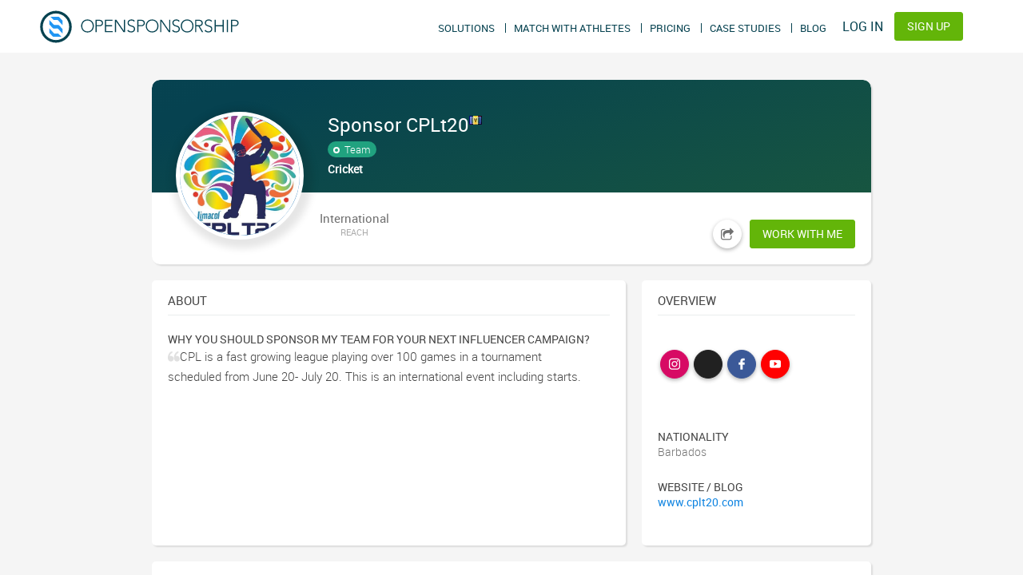

--- FILE ---
content_type: text/html;charset=UTF-8
request_url: https://opensponsorship.com/profiles/cplt20-1
body_size: 55008
content:
<!DOCTYPE html><html lang="en" ng-app="OpenSponsorship" ng-controller="mainController as main" ng-strict-di="" class="ng-scope"><head><style md-theme-style="" class="ng-binding">.md-button.md-osDialog-theme.md-primary {  color: rgb(96,125,139);}.md-button.md-osDialog-theme.md-primary.md-raised, .md-button.md-osDialog-theme.md-primary.md-fab {    color: rgb(255,255,255);    background-color: rgb(96,125,139);}.md-button.md-osDialog-theme.md-primary.md-raised:not([disabled]) md-icon, .md-button.md-osDialog-theme.md-primary.md-fab:not([disabled]) md-icon {      color: rgb(255,255,255);}.md-button.md-osDialog-theme.md-primary.md-raised:not([disabled]):hover, .md-button.md-osDialog-theme.md-primary.md-fab:not([disabled]):hover {      background-color: rgb(84,110,122);}.md-button.md-osDialog-theme.md-primary.md-raised:not([disabled]).md-focused, .md-button.md-osDialog-theme.md-primary.md-fab:not([disabled]).md-focused {      background-color: rgb(84,110,122);}.md-button.md-osDialog-theme.md-primary:not([disabled]) md-icon {    color: rgb(96,125,139);}._md a.md-osDialog-theme:not(.md-button).md-primary {  color: rgb(96,125,139);}._md a.md-osDialog-theme:not(.md-button).md-primary:hover {    color: rgb(69,90,100);}md-bottom-sheet.md-osDialog-theme.md-list md-list-item {    color: rgba(0,0,0,0.87);}md-bottom-sheet.md-osDialog-theme .md-subheader {    color: rgba(0,0,0,0.87);}md-card.md-osDialog-theme .md-card-image {    border-radius: 2px 2px 0 0;}md-card.md-osDialog-theme md-card-header md-card-header-text .md-subhead {    color: rgba(0,0,0,0.54);}md-card.md-osDialog-theme md-card-title md-card-title-text:not(:only-child) .md-subhead {    color: rgba(0,0,0,0.54);}md-checkbox.md-osDialog-theme .md-ink-ripple {  color: rgba(0,0,0,0.54);}md-checkbox.md-osDialog-theme ._md-icon {  border-color: rgba(0,0,0,0.54);}md-checkbox.md-osDialog-theme:not([disabled]).md-primary .md-ripple {  color: rgb(84,110,122);}md-checkbox.md-osDialog-theme:not([disabled]).md-primary.md-checked .md-ripple {  color: rgb(117,117,117);}md-checkbox.md-osDialog-theme:not([disabled]).md-primary .md-ink-ripple {  color: rgba(0,0,0,0.54);}md-checkbox.md-osDialog-theme:not([disabled]).md-primary.md-checked .md-ink-ripple {  color: rgba(96,125,139,0.87);}md-checkbox.md-osDialog-theme:not([disabled]).md-primary ._md-icon {  border-color: rgba(0,0,0,0.54);}md-checkbox.md-osDialog-theme:not([disabled]).md-primary.md-checked ._md-icon {  background-color: rgba(96,125,139,0.87);}md-checkbox.md-osDialog-theme:not([disabled]).md-primary.md-checked.md-focused ._md-container:before {  background-color: rgba(96,125,139,0.26);}md-checkbox.md-osDialog-theme:not([disabled]).md-primary.md-checked ._md-icon:after {  border-color: rgba(255,255,255,0.87);}md-checkbox.md-osDialog-theme:not([disabled]).md-primary .md-indeterminate[disabled] ._md-container {  color: rgba(0,0,0,0.38);}md-checkbox.md-osDialog-theme[disabled] ._md-icon {  border-color: rgba(0,0,0,0.38);}md-checkbox.md-osDialog-theme[disabled] ._md-icon:after {  border-color: rgba(0,0,0,0.38);}md-checkbox.md-osDialog-theme[disabled] ._md-label {  color: rgba(0,0,0,0.38);}md-chips.md-osDialog-theme .md-chips {  box-shadow: 0 1px rgba(0,0,0,0.12);}md-chips.md-osDialog-theme .md-chips.md-focused {    box-shadow: 0 2px rgb(96,125,139);}md-chips.md-osDialog-theme .md-chips ._md-chip-input-container input {    color: rgba(0,0,0,0.87);}md-chips.md-osDialog-theme .md-chips ._md-chip-input-container input::-webkit-input-placeholder {      color: rgba(0,0,0,0.38);}md-chips.md-osDialog-theme .md-chips ._md-chip-input-container input:-moz-placeholder {      color: rgba(0,0,0,0.38);}md-chips.md-osDialog-theme .md-chips ._md-chip-input-container input::-moz-placeholder {      color: rgba(0,0,0,0.38);}md-chips.md-osDialog-theme .md-chips ._md-chip-input-container input:-ms-input-placeholder {      color: rgba(0,0,0,0.38);}md-chips.md-osDialog-theme .md-chips ._md-chip-input-container input::-webkit-input-placeholder {      color: rgba(0,0,0,0.38);}md-chips.md-osDialog-theme md-chip.md-focused {    background: rgb(96,125,139);    color: rgb(255,255,255);}md-chips.md-osDialog-theme md-chip.md-focused md-icon {      color: rgb(255,255,255);}.md-osDialog-theme .md-calendar-date.md-calendar-date-today .md-calendar-date-selection-indicator {  border: 1px solid rgb(96,125,139);}.md-osDialog-theme .md-calendar-date.md-calendar-date-today.md-calendar-date-disabled {  color: rgba(96,125,139,0.6);}.md-osDialog-theme .md-calendar-date.md-calendar-selected-date .md-calendar-date-selection-indicator,.md-osDialog-theme .md-calendar-date.md-focus.md-calendar-selected-date .md-calendar-date-selection-indicator {  background: rgb(96,125,139);  color: rgb(255,255,255);  border-color: transparent;}/** Theme styles for mdDatepicker. */.md-osDialog-theme .md-datepicker-input {  color: rgba(0,0,0,0.87);}.md-osDialog-theme .md-datepicker-input::-webkit-input-placeholder {    color: rgba(0,0,0,0.38);}.md-osDialog-theme .md-datepicker-input:-moz-placeholder {    color: rgba(0,0,0,0.38);}.md-osDialog-theme .md-datepicker-input::-moz-placeholder {    color: rgba(0,0,0,0.38);}.md-osDialog-theme .md-datepicker-input:-ms-input-placeholder {    color: rgba(0,0,0,0.38);}.md-osDialog-theme .md-datepicker-input::-webkit-input-placeholder {    color: rgba(0,0,0,0.38);}.md-osDialog-theme .md-datepicker-input-container {  border-bottom-color: rgba(0,0,0,0.12);}.md-osDialog-theme .md-datepicker-input-container.md-datepicker-focused {    border-bottom-color: rgb(96,125,139);}.md-osDialog-theme .md-datepicker-triangle-button .md-datepicker-expand-triangle {  border-top-color: rgba(0,0,0,0.38);}.md-osDialog-theme .md-datepicker-triangle-button:hover .md-datepicker-expand-triangle {  border-top-color: rgba(0,0,0,0.54);}.md-osDialog-theme .md-datepicker-open .md-datepicker-calendar-icon {  fill: rgb(96,125,139);}md-dialog.md-osDialog-theme.md-content-overflow .md-actions, md-dialog.md-osDialog-theme.md-content-overflow md-dialog-actions {    border-top-color: rgba(0,0,0,0.12);}md-divider.md-osDialog-theme {  border-top-color: rgba(0,0,0,0.12);}.layout-row > md-divider.md-osDialog-theme,.layout-xs-row > md-divider.md-osDialog-theme, .layout-gt-xs-row > md-divider.md-osDialog-theme,.layout-sm-row > md-divider.md-osDialog-theme, .layout-gt-sm-row > md-divider.md-osDialog-theme,.layout-md-row > md-divider.md-osDialog-theme, .layout-gt-md-row > md-divider.md-osDialog-theme,.layout-lg-row > md-divider.md-osDialog-theme, .layout-gt-lg-row > md-divider.md-osDialog-theme,.layout-xl-row > md-divider.md-osDialog-theme {  border-right-color: rgba(0,0,0,0.12);}md-icon.md-osDialog-theme {  color: rgba(0,0,0,0.54);}md-icon.md-osDialog-theme.md-primary {    color: rgb(96,125,139);}md-list.md-osDialog-theme md-list-item.md-2-line .md-list-item-text h3, md-list.md-osDialog-theme md-list-item.md-2-line .md-list-item-text h4,md-list.md-osDialog-theme md-list-item.md-3-line .md-list-item-text h3,md-list.md-osDialog-theme md-list-item.md-3-line .md-list-item-text h4 {  color: rgba(0,0,0,0.87);}md-list.md-osDialog-theme md-list-item.md-2-line .md-list-item-text p,md-list.md-osDialog-theme md-list-item.md-3-line .md-list-item-text p {  color: rgba(0,0,0,0.54);}md-list.md-osDialog-theme md-list-item > md-icon {  color: rgba(0,0,0,0.54);}md-list.md-osDialog-theme md-list-item > md-icon.md-highlight {    color: rgb(96,125,139);}md-input-container.md-osDialog-theme .md-input {  color: rgba(0,0,0,0.87);  border-color: rgba(0,0,0,0.12);}md-input-container.md-osDialog-theme .md-input::-webkit-input-placeholder {    color: rgba(0,0,0,0.38);}md-input-container.md-osDialog-theme .md-input:-moz-placeholder {    color: rgba(0,0,0,0.38);}md-input-container.md-osDialog-theme .md-input::-moz-placeholder {    color: rgba(0,0,0,0.38);}md-input-container.md-osDialog-theme .md-input:-ms-input-placeholder {    color: rgba(0,0,0,0.38);}md-input-container.md-osDialog-theme .md-input::-webkit-input-placeholder {    color: rgba(0,0,0,0.38);}md-input-container.md-osDialog-theme > md-icon {  color: rgba(0,0,0,0.87);}md-input-container.md-osDialog-theme label,md-input-container.md-osDialog-theme ._md-placeholder {  color: rgba(0,0,0,0.38);}md-input-container.md-osDialog-theme:not(.md-input-focused):not(.md-input-invalid) label.md-required:after {  color: rgba(0,0,0,0.54);}md-input-container.md-osDialog-theme .md-input-messages-animation .md-char-counter, md-input-container.md-osDialog-theme .md-input-message-animation .md-char-counter {    color: rgba(0,0,0,0.87);}md-input-container.md-osDialog-theme:not(.md-input-invalid).md-input-has-value label {  color: rgba(0,0,0,0.54);}md-input-container.md-osDialog-theme:not(.md-input-invalid).md-input-focused .md-input, md-input-container.md-osDialog-theme:not(.md-input-invalid).md-input-resized .md-input {  border-color: rgb(96,125,139);}md-input-container.md-osDialog-theme:not(.md-input-invalid).md-input-focused label {  color: rgb(96,125,139);}md-input-container.md-osDialog-theme:not(.md-input-invalid).md-input-focused md-icon {  color: rgb(96,125,139);}md-menu-bar.md-osDialog-theme > button.md-button {  color: rgba(0,0,0,0.54);  border-radius: 2px;}md-toolbar.md-osDialog-theme.md-menu-toolbar md-toolbar-filler {    background-color: rgb(96,125,139);    color: rgba(255,255,255,0.87);}md-nav-bar.md-osDialog-theme .md-button._md-nav-button.md-unselected {  color: rgba(0,0,0,0.54);}md-progress-circular.md-osDialog-theme path {  stroke: rgb(96,125,139);}md-progress-linear.md-osDialog-theme ._md-container {  background-color: rgb(207,216,220);}md-progress-linear.md-osDialog-theme ._md-bar {  background-color: rgb(96,125,139);}md-radio-button.md-osDialog-theme ._md-off {  border-color: rgba(0,0,0,0.54);}md-radio-group.md-osDialog-theme:not([disabled]) .md-primary ._md-on, md-radio-group.md-osDialog-theme:not([disabled]).md-primary ._md-on,md-radio-button.md-osDialog-theme:not([disabled]) .md-primary ._md-on,md-radio-button.md-osDialog-theme:not([disabled]).md-primary ._md-on {  background-color: rgba(96,125,139,0.87);}md-radio-group.md-osDialog-theme:not([disabled]) .md-primary .md-checked ._md-off, md-radio-group.md-osDialog-theme:not([disabled]) .md-primary.md-checked ._md-off, md-radio-group.md-osDialog-theme:not([disabled]).md-primary .md-checked ._md-off, md-radio-group.md-osDialog-theme:not([disabled]).md-primary.md-checked ._md-off,md-radio-button.md-osDialog-theme:not([disabled]) .md-primary .md-checked ._md-off,md-radio-button.md-osDialog-theme:not([disabled]) .md-primary.md-checked ._md-off,md-radio-button.md-osDialog-theme:not([disabled]).md-primary .md-checked ._md-off,md-radio-button.md-osDialog-theme:not([disabled]).md-primary.md-checked ._md-off {  border-color: rgba(96,125,139,0.87);}md-radio-group.md-osDialog-theme:not([disabled]) .md-primary .md-checked .md-ink-ripple, md-radio-group.md-osDialog-theme:not([disabled]) .md-primary.md-checked .md-ink-ripple, md-radio-group.md-osDialog-theme:not([disabled]).md-primary .md-checked .md-ink-ripple, md-radio-group.md-osDialog-theme:not([disabled]).md-primary.md-checked .md-ink-ripple,md-radio-button.md-osDialog-theme:not([disabled]) .md-primary .md-checked .md-ink-ripple,md-radio-button.md-osDialog-theme:not([disabled]) .md-primary.md-checked .md-ink-ripple,md-radio-button.md-osDialog-theme:not([disabled]).md-primary .md-checked .md-ink-ripple,md-radio-button.md-osDialog-theme:not([disabled]).md-primary.md-checked .md-ink-ripple {  color: rgba(96,125,139,0.87);}md-radio-group.md-osDialog-theme:not([disabled]) .md-primary ._md-container .md-ripple, md-radio-group.md-osDialog-theme:not([disabled]).md-primary ._md-container .md-ripple,md-radio-button.md-osDialog-theme:not([disabled]) .md-primary ._md-container .md-ripple,md-radio-button.md-osDialog-theme:not([disabled]).md-primary ._md-container .md-ripple {  color: rgb(84,110,122);}md-radio-group.md-osDialog-theme[disabled],md-radio-button.md-osDialog-theme[disabled] {  color: rgba(0,0,0,0.38);}md-radio-group.md-osDialog-theme[disabled] ._md-container ._md-off,  md-radio-button.md-osDialog-theme[disabled] ._md-container ._md-off {    border-color: rgba(0,0,0,0.38);}md-radio-group.md-osDialog-theme[disabled] ._md-container ._md-on,  md-radio-button.md-osDialog-theme[disabled] ._md-container ._md-on {    border-color: rgba(0,0,0,0.38);}md-radio-group.md-osDialog-theme.md-primary .md-checked:not([disabled]) .md-ink-ripple, md-radio-group.md-osDialog-theme .md-checked:not([disabled]).md-primary .md-ink-ripple {  color: rgba(96,125,139,0.26);}md-radio-group.md-osDialog-theme .md-checked.md-primary .md-ink-ripple {  color: '-0.26';}md-radio-group.md-osDialog-theme.md-focused:not(:empty).md-primary .md-checked ._md-container:before,md-radio-group.md-osDialog-theme.md-focused:not(:empty) .md-checked.md-primary ._md-container:before {  background-color: rgba(96,125,139,0.26);}md-select.md-osDialog-theme ._md-select-value {  border-bottom-color: rgba(0,0,0,0.12);}md-select.md-osDialog-theme ._md-select-value._md-select-placeholder {    color: rgba(0,0,0,0.38);}md-select.md-osDialog-theme:not([disabled]):focus ._md-select-value {  border-bottom-color: rgb(96,125,139);  color: rgba(0,0,0,0.87);}md-select.md-osDialog-theme:not([disabled]):focus ._md-select-value._md-select-placeholder {    color: rgba(0,0,0,0.87);}md-select.md-osDialog-theme[disabled] ._md-select-value {  color: rgba(0,0,0,0.38);}md-select.md-osDialog-theme[disabled] ._md-select-value._md-select-placeholder {    color: rgba(0,0,0,0.38);}md-select-menu.md-osDialog-theme md-content md-option[selected] {      color: rgb(96,125,139);}md-select-menu.md-osDialog-theme md-content md-option[selected]:focus {        color: rgb(84,110,122);}._md-checkbox-enabled.md-osDialog-theme .md-ripple {  color: rgb(84,110,122);}._md-checkbox-enabled.md-osDialog-theme .md-ink-ripple {  color: rgba(0,0,0,0.54);}._md-checkbox-enabled.md-osDialog-theme[selected] .md-ink-ripple {  color: rgba(96,125,139,0.87);}._md-checkbox-enabled.md-osDialog-theme ._md-icon {  border-color: rgba(0,0,0,0.54);}._md-checkbox-enabled.md-osDialog-theme[selected] ._md-icon {  background-color: rgba(96,125,139,0.87);}._md-checkbox-enabled.md-osDialog-theme[selected].md-focused ._md-container:before {  background-color: rgba(96,125,139,0.26);}._md-checkbox-enabled.md-osDialog-theme[selected] ._md-icon:after {  border-color: rgba(255,255,255,0.87);}._md-checkbox-enabled.md-osDialog-theme .md-indeterminate[disabled] ._md-container {  color: rgba(0,0,0,0.38);}md-slider.md-osDialog-theme.md-primary ._md-focus-ring {  background-color: rgba(176,190,197,0.38);}md-slider.md-osDialog-theme.md-primary ._md-track._md-track-fill {  background-color: rgb(96,125,139);}md-slider.md-osDialog-theme.md-primary ._md-thumb:after {  border-color: rgb(96,125,139);  background-color: rgb(96,125,139);}md-slider.md-osDialog-theme.md-primary ._md-sign {  background-color: rgb(96,125,139);}md-slider.md-osDialog-theme.md-primary ._md-sign:after {    border-top-color: rgb(96,125,139);}md-slider.md-osDialog-theme.md-primary[md-vertical] ._md-sign:after {  border-top-color: transparent;  border-left-color: rgb(96,125,139);}md-slider.md-osDialog-theme.md-primary ._md-thumb-text {  color: rgb(255,255,255);}md-slider.md-osDialog-theme[disabled] ._md-thumb:after {  border-color: transparent;}md-slider-container[disabled] > *:first-child:not(md-slider),md-slider-container[disabled] > *:last-child:not(md-slider) {  color: rgba(0,0,0,0.38);}md-switch.md-osDialog-theme.md-checked.md-primary .md-ink-ripple {  color: rgb(96,125,139);}md-switch.md-osDialog-theme.md-checked.md-primary ._md-thumb {  background-color: rgb(96,125,139);}md-switch.md-osDialog-theme.md-checked.md-primary ._md-bar {  background-color: rgba(96,125,139,0.5);}md-switch.md-osDialog-theme.md-checked.md-primary.md-focused ._md-thumb:before {  background-color: rgba(96,125,139,0.26);}.md-subheader.md-osDialog-theme.md-primary {    color: rgb(96,125,139);}md-tabs.md-osDialog-theme .md-paginator md-icon {  color: rgb(96,125,139);}md-tabs.md-osDialog-theme .md-tab {  color: rgba(0,0,0,0.54);}md-tabs.md-osDialog-theme .md-tab[disabled], md-tabs.md-osDialog-theme .md-tab[disabled] md-icon {    color: rgba(0,0,0,0.38);}md-tabs.md-osDialog-theme .md-tab.md-active, md-tabs.md-osDialog-theme .md-tab.md-active md-icon, md-tabs.md-osDialog-theme .md-tab.md-focused, md-tabs.md-osDialog-theme .md-tab.md-focused md-icon {    color: rgb(96,125,139);}md-tabs.md-osDialog-theme .md-tab.md-focused {    background: rgba(96,125,139,0.1);}md-tabs.md-osDialog-theme.md-primary > md-tabs-wrapper {  background-color: rgb(96,125,139);}md-tabs.md-osDialog-theme.md-primary > md-tabs-wrapper > md-tabs-canvas > md-pagination-wrapper > md-tab-item:not([disabled]) {    color: rgb(207,216,220);}md-tabs.md-osDialog-theme.md-primary > md-tabs-wrapper > md-tabs-canvas > md-pagination-wrapper > md-tab-item:not([disabled]).md-active, md-tabs.md-osDialog-theme.md-primary > md-tabs-wrapper > md-tabs-canvas > md-pagination-wrapper > md-tab-item:not([disabled]).md-active md-icon, md-tabs.md-osDialog-theme.md-primary > md-tabs-wrapper > md-tabs-canvas > md-pagination-wrapper > md-tab-item:not([disabled]).md-focused, md-tabs.md-osDialog-theme.md-primary > md-tabs-wrapper > md-tabs-canvas > md-pagination-wrapper > md-tab-item:not([disabled]).md-focused md-icon {      color: rgb(255,255,255);}md-tabs.md-osDialog-theme.md-primary > md-tabs-wrapper > md-tabs-canvas > md-pagination-wrapper > md-tab-item:not([disabled]).md-focused {      background: rgba(255,255,255,0.1);}md-toolbar > md-tabs.md-osDialog-theme > md-tabs-wrapper {  background-color: rgb(96,125,139);}md-toolbar > md-tabs.md-osDialog-theme > md-tabs-wrapper > md-tabs-canvas > md-pagination-wrapper > md-tab-item:not([disabled]) {    color: rgb(207,216,220);}md-toolbar > md-tabs.md-osDialog-theme > md-tabs-wrapper > md-tabs-canvas > md-pagination-wrapper > md-tab-item:not([disabled]).md-active, md-toolbar > md-tabs.md-osDialog-theme > md-tabs-wrapper > md-tabs-canvas > md-pagination-wrapper > md-tab-item:not([disabled]).md-active md-icon, md-toolbar > md-tabs.md-osDialog-theme > md-tabs-wrapper > md-tabs-canvas > md-pagination-wrapper > md-tab-item:not([disabled]).md-focused, md-toolbar > md-tabs.md-osDialog-theme > md-tabs-wrapper > md-tabs-canvas > md-pagination-wrapper > md-tab-item:not([disabled]).md-focused md-icon {      color: rgb(255,255,255);}md-toolbar > md-tabs.md-osDialog-theme > md-tabs-wrapper > md-tabs-canvas > md-pagination-wrapper > md-tab-item:not([disabled]).md-focused {      background: rgba(255,255,255,0.1);}md-toast.md-osDialog-theme .md-toast-content .md-button.md-highlight.md-primary {        color: rgb(96,125,139);}md-toolbar.md-osDialog-theme:not(.md-menu-toolbar) {  background-color: rgb(96,125,139);  color: rgb(255,255,255);}md-toolbar.md-osDialog-theme:not(.md-menu-toolbar) md-icon {    color: rgb(255,255,255);    fill: rgb(255,255,255);}md-toolbar.md-osDialog-theme:not(.md-menu-toolbar) .md-button[disabled] md-icon {    color: rgba(255,255,255,0.26);    fill: rgba(255,255,255,0.26);}</style><style md-theme-style="" class="ng-binding">.md-button.md-osDialog-theme.md-hue-1.md-primary {  color: rgb(144,164,174);}.md-button.md-osDialog-theme.md-hue-1.md-primary.md-raised, .md-button.md-osDialog-theme.md-hue-1.md-primary.md-fab {    color: rgba(0,0,0,0.87);    background-color: rgb(144,164,174);}.md-button.md-osDialog-theme.md-hue-1.md-primary.md-raised:not([disabled]) md-icon, .md-button.md-osDialog-theme.md-hue-1.md-primary.md-fab:not([disabled]) md-icon {      color: rgba(0,0,0,0.87);}.md-button.md-osDialog-theme.md-hue-1.md-primary.md-raised:not([disabled]):hover, .md-button.md-osDialog-theme.md-hue-1.md-primary.md-fab:not([disabled]):hover {      background-color: rgb(84,110,122);}.md-button.md-osDialog-theme.md-hue-1.md-primary.md-raised:not([disabled]).md-focused, .md-button.md-osDialog-theme.md-hue-1.md-primary.md-fab:not([disabled]).md-focused {      background-color: rgb(84,110,122);}.md-button.md-osDialog-theme.md-hue-1.md-primary:not([disabled]) md-icon {    color: rgb(144,164,174);}._md a.md-osDialog-theme.md-hue-1:not(.md-button).md-primary {  color: rgb(144,164,174);}._md a.md-osDialog-theme.md-hue-1:not(.md-button).md-primary:hover {    color: rgb(69,90,100);}md-bottom-sheet.md-osDialog-theme.md-hue-1.md-list md-list-item {    color: rgba(0,0,0,0.87);}md-bottom-sheet.md-osDialog-theme.md-hue-1 .md-subheader {    color: rgba(0,0,0,0.87);}md-card.md-osDialog-theme.md-hue-1 .md-card-image {    border-radius: 2px 2px 0 0;}md-card.md-osDialog-theme.md-hue-1 md-card-header md-card-header-text .md-subhead {    color: rgba(0,0,0,0.54);}md-card.md-osDialog-theme.md-hue-1 md-card-title md-card-title-text:not(:only-child) .md-subhead {    color: rgba(0,0,0,0.54);}md-checkbox.md-osDialog-theme.md-hue-1 .md-ink-ripple {  color: rgba(0,0,0,0.54);}md-checkbox.md-osDialog-theme.md-hue-1 ._md-icon {  border-color: rgba(0,0,0,0.54);}md-checkbox.md-osDialog-theme.md-hue-1:not([disabled]).md-primary .md-ripple {  color: rgb(84,110,122);}md-checkbox.md-osDialog-theme.md-hue-1:not([disabled]).md-primary.md-checked .md-ripple {  color: rgb(117,117,117);}md-checkbox.md-osDialog-theme.md-hue-1:not([disabled]).md-primary .md-ink-ripple {  color: rgba(0,0,0,0.54);}md-checkbox.md-osDialog-theme.md-hue-1:not([disabled]).md-primary.md-checked .md-ink-ripple {  color: rgba(144,164,174,0.87);}md-checkbox.md-osDialog-theme.md-hue-1:not([disabled]).md-primary ._md-icon {  border-color: rgba(0,0,0,0.54);}md-checkbox.md-osDialog-theme.md-hue-1:not([disabled]).md-primary.md-checked ._md-icon {  background-color: rgba(144,164,174,0.87);}md-checkbox.md-osDialog-theme.md-hue-1:not([disabled]).md-primary.md-checked.md-focused ._md-container:before {  background-color: rgba(144,164,174,0.26);}md-checkbox.md-osDialog-theme.md-hue-1:not([disabled]).md-primary.md-checked ._md-icon:after {  border-color: rgba(0,0,0,0.87);}md-checkbox.md-osDialog-theme.md-hue-1:not([disabled]).md-primary .md-indeterminate[disabled] ._md-container {  color: rgba(0,0,0,0.38);}md-checkbox.md-osDialog-theme.md-hue-1[disabled] ._md-icon {  border-color: rgba(0,0,0,0.38);}md-checkbox.md-osDialog-theme.md-hue-1[disabled] ._md-icon:after {  border-color: rgba(0,0,0,0.38);}md-checkbox.md-osDialog-theme.md-hue-1[disabled] ._md-label {  color: rgba(0,0,0,0.38);}md-chips.md-osDialog-theme.md-hue-1 .md-chips {  box-shadow: 0 1px rgba(0,0,0,0.12);}md-chips.md-osDialog-theme.md-hue-1 .md-chips.md-focused {    box-shadow: 0 2px rgb(144,164,174);}md-chips.md-osDialog-theme.md-hue-1 .md-chips ._md-chip-input-container input {    color: rgba(0,0,0,0.87);}md-chips.md-osDialog-theme.md-hue-1 .md-chips ._md-chip-input-container input::-webkit-input-placeholder {      color: rgba(0,0,0,0.38);}md-chips.md-osDialog-theme.md-hue-1 .md-chips ._md-chip-input-container input:-moz-placeholder {      color: rgba(0,0,0,0.38);}md-chips.md-osDialog-theme.md-hue-1 .md-chips ._md-chip-input-container input::-moz-placeholder {      color: rgba(0,0,0,0.38);}md-chips.md-osDialog-theme.md-hue-1 .md-chips ._md-chip-input-container input:-ms-input-placeholder {      color: rgba(0,0,0,0.38);}md-chips.md-osDialog-theme.md-hue-1 .md-chips ._md-chip-input-container input::-webkit-input-placeholder {      color: rgba(0,0,0,0.38);}md-chips.md-osDialog-theme.md-hue-1 md-chip.md-focused {    background: rgb(144,164,174);    color: rgba(0,0,0,0.87);}md-chips.md-osDialog-theme.md-hue-1 md-chip.md-focused md-icon {      color: rgba(0,0,0,0.87);}.md-osDialog-theme.md-hue-1 .md-calendar-date.md-calendar-date-today .md-calendar-date-selection-indicator {  border: 1px solid rgb(96,125,139);}.md-osDialog-theme.md-hue-1 .md-calendar-date.md-calendar-date-today.md-calendar-date-disabled {  color: rgba(96,125,139,0.6);}.md-osDialog-theme.md-hue-1 .md-calendar-date.md-calendar-selected-date .md-calendar-date-selection-indicator,.md-osDialog-theme.md-hue-1 .md-calendar-date.md-focus.md-calendar-selected-date .md-calendar-date-selection-indicator {  background: rgb(96,125,139);  color: rgb(255,255,255);  border-color: transparent;}/** Theme styles for mdDatepicker. */.md-osDialog-theme.md-hue-1 .md-datepicker-input {  color: rgba(0,0,0,0.87);}.md-osDialog-theme.md-hue-1 .md-datepicker-input::-webkit-input-placeholder {    color: rgba(0,0,0,0.38);}.md-osDialog-theme.md-hue-1 .md-datepicker-input:-moz-placeholder {    color: rgba(0,0,0,0.38);}.md-osDialog-theme.md-hue-1 .md-datepicker-input::-moz-placeholder {    color: rgba(0,0,0,0.38);}.md-osDialog-theme.md-hue-1 .md-datepicker-input:-ms-input-placeholder {    color: rgba(0,0,0,0.38);}.md-osDialog-theme.md-hue-1 .md-datepicker-input::-webkit-input-placeholder {    color: rgba(0,0,0,0.38);}.md-osDialog-theme.md-hue-1 .md-datepicker-input-container {  border-bottom-color: rgba(0,0,0,0.12);}.md-osDialog-theme.md-hue-1 .md-datepicker-input-container.md-datepicker-focused {    border-bottom-color: rgb(144,164,174);}.md-osDialog-theme.md-hue-1 .md-datepicker-triangle-button .md-datepicker-expand-triangle {  border-top-color: rgba(0,0,0,0.38);}.md-osDialog-theme.md-hue-1 .md-datepicker-triangle-button:hover .md-datepicker-expand-triangle {  border-top-color: rgba(0,0,0,0.54);}.md-osDialog-theme.md-hue-1 .md-datepicker-open .md-datepicker-calendar-icon {  fill: rgb(96,125,139);}md-dialog.md-osDialog-theme.md-hue-1.md-content-overflow .md-actions, md-dialog.md-osDialog-theme.md-hue-1.md-content-overflow md-dialog-actions {    border-top-color: rgba(0,0,0,0.12);}md-divider.md-osDialog-theme.md-hue-1 {  border-top-color: rgba(0,0,0,0.12);}.layout-row > md-divider.md-osDialog-theme.md-hue-1,.layout-xs-row > md-divider.md-osDialog-theme.md-hue-1, .layout-gt-xs-row > md-divider.md-osDialog-theme.md-hue-1,.layout-sm-row > md-divider.md-osDialog-theme.md-hue-1, .layout-gt-sm-row > md-divider.md-osDialog-theme.md-hue-1,.layout-md-row > md-divider.md-osDialog-theme.md-hue-1, .layout-gt-md-row > md-divider.md-osDialog-theme.md-hue-1,.layout-lg-row > md-divider.md-osDialog-theme.md-hue-1, .layout-gt-lg-row > md-divider.md-osDialog-theme.md-hue-1,.layout-xl-row > md-divider.md-osDialog-theme.md-hue-1 {  border-right-color: rgba(0,0,0,0.12);}md-icon.md-osDialog-theme.md-hue-1 {  color: rgba(0,0,0,0.54);}md-icon.md-osDialog-theme.md-hue-1.md-primary {    color: rgb(144,164,174);}md-list.md-osDialog-theme.md-hue-1 md-list-item.md-2-line .md-list-item-text h3, md-list.md-osDialog-theme.md-hue-1 md-list-item.md-2-line .md-list-item-text h4,md-list.md-osDialog-theme.md-hue-1 md-list-item.md-3-line .md-list-item-text h3,md-list.md-osDialog-theme.md-hue-1 md-list-item.md-3-line .md-list-item-text h4 {  color: rgba(0,0,0,0.87);}md-list.md-osDialog-theme.md-hue-1 md-list-item.md-2-line .md-list-item-text p,md-list.md-osDialog-theme.md-hue-1 md-list-item.md-3-line .md-list-item-text p {  color: rgba(0,0,0,0.54);}md-list.md-osDialog-theme.md-hue-1 md-list-item > md-icon {  color: rgba(0,0,0,0.54);}md-list.md-osDialog-theme.md-hue-1 md-list-item > md-icon.md-highlight {    color: rgb(144,164,174);}md-input-container.md-osDialog-theme.md-hue-1 .md-input {  color: rgba(0,0,0,0.87);  border-color: rgba(0,0,0,0.12);}md-input-container.md-osDialog-theme.md-hue-1 .md-input::-webkit-input-placeholder {    color: rgba(0,0,0,0.38);}md-input-container.md-osDialog-theme.md-hue-1 .md-input:-moz-placeholder {    color: rgba(0,0,0,0.38);}md-input-container.md-osDialog-theme.md-hue-1 .md-input::-moz-placeholder {    color: rgba(0,0,0,0.38);}md-input-container.md-osDialog-theme.md-hue-1 .md-input:-ms-input-placeholder {    color: rgba(0,0,0,0.38);}md-input-container.md-osDialog-theme.md-hue-1 .md-input::-webkit-input-placeholder {    color: rgba(0,0,0,0.38);}md-input-container.md-osDialog-theme.md-hue-1 > md-icon {  color: rgba(0,0,0,0.87);}md-input-container.md-osDialog-theme.md-hue-1 label,md-input-container.md-osDialog-theme.md-hue-1 ._md-placeholder {  color: rgba(0,0,0,0.38);}md-input-container.md-osDialog-theme.md-hue-1:not(.md-input-focused):not(.md-input-invalid) label.md-required:after {  color: rgba(0,0,0,0.54);}md-input-container.md-osDialog-theme.md-hue-1 .md-input-messages-animation .md-char-counter, md-input-container.md-osDialog-theme.md-hue-1 .md-input-message-animation .md-char-counter {    color: rgba(0,0,0,0.87);}md-input-container.md-osDialog-theme.md-hue-1:not(.md-input-invalid).md-input-has-value label {  color: rgba(0,0,0,0.54);}md-input-container.md-osDialog-theme.md-hue-1:not(.md-input-invalid).md-input-focused .md-input, md-input-container.md-osDialog-theme.md-hue-1:not(.md-input-invalid).md-input-resized .md-input {  border-color: rgb(144,164,174);}md-input-container.md-osDialog-theme.md-hue-1:not(.md-input-invalid).md-input-focused label {  color: rgb(144,164,174);}md-input-container.md-osDialog-theme.md-hue-1:not(.md-input-invalid).md-input-focused md-icon {  color: rgb(144,164,174);}md-menu-bar.md-osDialog-theme.md-hue-1 > button.md-button {  color: rgba(0,0,0,0.54);  border-radius: 2px;}md-toolbar.md-osDialog-theme.md-hue-1.md-menu-toolbar md-toolbar-filler {    background-color: rgb(144,164,174);    color: rgba(255,255,255,0.87);}md-nav-bar.md-osDialog-theme.md-hue-1 .md-button._md-nav-button.md-unselected {  color: rgba(0,0,0,0.54);}md-progress-circular.md-osDialog-theme.md-hue-1 path {  stroke: rgb(144,164,174);}md-progress-linear.md-osDialog-theme.md-hue-1 ._md-container {  background-color: rgb(207,216,220);}md-progress-linear.md-osDialog-theme.md-hue-1 ._md-bar {  background-color: rgb(144,164,174);}md-radio-button.md-osDialog-theme.md-hue-1 ._md-off {  border-color: rgba(0,0,0,0.54);}md-radio-group.md-osDialog-theme.md-hue-1:not([disabled]) .md-primary ._md-on, md-radio-group.md-osDialog-theme.md-hue-1:not([disabled]).md-primary ._md-on,md-radio-button.md-osDialog-theme.md-hue-1:not([disabled]) .md-primary ._md-on,md-radio-button.md-osDialog-theme.md-hue-1:not([disabled]).md-primary ._md-on {  background-color: rgba(144,164,174,0.87);}md-radio-group.md-osDialog-theme.md-hue-1:not([disabled]) .md-primary .md-checked ._md-off, md-radio-group.md-osDialog-theme.md-hue-1:not([disabled]) .md-primary.md-checked ._md-off, md-radio-group.md-osDialog-theme.md-hue-1:not([disabled]).md-primary .md-checked ._md-off, md-radio-group.md-osDialog-theme.md-hue-1:not([disabled]).md-primary.md-checked ._md-off,md-radio-button.md-osDialog-theme.md-hue-1:not([disabled]) .md-primary .md-checked ._md-off,md-radio-button.md-osDialog-theme.md-hue-1:not([disabled]) .md-primary.md-checked ._md-off,md-radio-button.md-osDialog-theme.md-hue-1:not([disabled]).md-primary .md-checked ._md-off,md-radio-button.md-osDialog-theme.md-hue-1:not([disabled]).md-primary.md-checked ._md-off {  border-color: rgba(144,164,174,0.87);}md-radio-group.md-osDialog-theme.md-hue-1:not([disabled]) .md-primary .md-checked .md-ink-ripple, md-radio-group.md-osDialog-theme.md-hue-1:not([disabled]) .md-primary.md-checked .md-ink-ripple, md-radio-group.md-osDialog-theme.md-hue-1:not([disabled]).md-primary .md-checked .md-ink-ripple, md-radio-group.md-osDialog-theme.md-hue-1:not([disabled]).md-primary.md-checked .md-ink-ripple,md-radio-button.md-osDialog-theme.md-hue-1:not([disabled]) .md-primary .md-checked .md-ink-ripple,md-radio-button.md-osDialog-theme.md-hue-1:not([disabled]) .md-primary.md-checked .md-ink-ripple,md-radio-button.md-osDialog-theme.md-hue-1:not([disabled]).md-primary .md-checked .md-ink-ripple,md-radio-button.md-osDialog-theme.md-hue-1:not([disabled]).md-primary.md-checked .md-ink-ripple {  color: rgba(144,164,174,0.87);}md-radio-group.md-osDialog-theme.md-hue-1:not([disabled]) .md-primary ._md-container .md-ripple, md-radio-group.md-osDialog-theme.md-hue-1:not([disabled]).md-primary ._md-container .md-ripple,md-radio-button.md-osDialog-theme.md-hue-1:not([disabled]) .md-primary ._md-container .md-ripple,md-radio-button.md-osDialog-theme.md-hue-1:not([disabled]).md-primary ._md-container .md-ripple {  color: rgb(84,110,122);}md-radio-group.md-osDialog-theme.md-hue-1[disabled],md-radio-button.md-osDialog-theme.md-hue-1[disabled] {  color: rgba(0,0,0,0.38);}md-radio-group.md-osDialog-theme.md-hue-1[disabled] ._md-container ._md-off,  md-radio-button.md-osDialog-theme.md-hue-1[disabled] ._md-container ._md-off {    border-color: rgba(0,0,0,0.38);}md-radio-group.md-osDialog-theme.md-hue-1[disabled] ._md-container ._md-on,  md-radio-button.md-osDialog-theme.md-hue-1[disabled] ._md-container ._md-on {    border-color: rgba(0,0,0,0.38);}md-radio-group.md-osDialog-theme.md-hue-1.md-primary .md-checked:not([disabled]) .md-ink-ripple, md-radio-group.md-osDialog-theme.md-hue-1 .md-checked:not([disabled]).md-primary .md-ink-ripple {  color: rgba(144,164,174,0.26);}md-radio-group.md-osDialog-theme.md-hue-1 .md-checked.md-primary .md-ink-ripple {  color: '-0.26';}md-radio-group.md-osDialog-theme.md-hue-1.md-focused:not(:empty).md-primary .md-checked ._md-container:before,md-radio-group.md-osDialog-theme.md-hue-1.md-focused:not(:empty) .md-checked.md-primary ._md-container:before {  background-color: rgba(144,164,174,0.26);}md-select.md-osDialog-theme.md-hue-1 ._md-select-value {  border-bottom-color: rgba(0,0,0,0.12);}md-select.md-osDialog-theme.md-hue-1 ._md-select-value._md-select-placeholder {    color: rgba(0,0,0,0.38);}md-select.md-osDialog-theme.md-hue-1:not([disabled]):focus ._md-select-value {  border-bottom-color: rgb(144,164,174);  color: rgba(0,0,0,0.87);}md-select.md-osDialog-theme.md-hue-1:not([disabled]):focus ._md-select-value._md-select-placeholder {    color: rgba(0,0,0,0.87);}md-select.md-osDialog-theme.md-hue-1[disabled] ._md-select-value {  color: rgba(0,0,0,0.38);}md-select.md-osDialog-theme.md-hue-1[disabled] ._md-select-value._md-select-placeholder {    color: rgba(0,0,0,0.38);}md-select-menu.md-osDialog-theme.md-hue-1 md-content md-option[selected] {      color: rgb(96,125,139);}md-select-menu.md-osDialog-theme.md-hue-1 md-content md-option[selected]:focus {        color: rgb(84,110,122);}._md-checkbox-enabled.md-osDialog-theme.md-hue-1 .md-ripple {  color: rgb(84,110,122);}._md-checkbox-enabled.md-osDialog-theme.md-hue-1 .md-ink-ripple {  color: rgba(0,0,0,0.54);}._md-checkbox-enabled.md-osDialog-theme.md-hue-1[selected] .md-ink-ripple {  color: rgba(144,164,174,0.87);}._md-checkbox-enabled.md-osDialog-theme.md-hue-1 ._md-icon {  border-color: rgba(0,0,0,0.54);}._md-checkbox-enabled.md-osDialog-theme.md-hue-1[selected] ._md-icon {  background-color: rgba(144,164,174,0.87);}._md-checkbox-enabled.md-osDialog-theme.md-hue-1[selected].md-focused ._md-container:before {  background-color: rgba(144,164,174,0.26);}._md-checkbox-enabled.md-osDialog-theme.md-hue-1[selected] ._md-icon:after {  border-color: rgba(0,0,0,0.87);}._md-checkbox-enabled.md-osDialog-theme.md-hue-1 .md-indeterminate[disabled] ._md-container {  color: rgba(0,0,0,0.38);}md-slider.md-osDialog-theme.md-hue-1.md-primary ._md-focus-ring {  background-color: rgba(176,190,197,0.38);}md-slider.md-osDialog-theme.md-hue-1.md-primary ._md-track._md-track-fill {  background-color: rgb(144,164,174);}md-slider.md-osDialog-theme.md-hue-1.md-primary ._md-thumb:after {  border-color: rgb(144,164,174);  background-color: rgb(144,164,174);}md-slider.md-osDialog-theme.md-hue-1.md-primary ._md-sign {  background-color: rgb(144,164,174);}md-slider.md-osDialog-theme.md-hue-1.md-primary ._md-sign:after {    border-top-color: rgb(144,164,174);}md-slider.md-osDialog-theme.md-hue-1.md-primary[md-vertical] ._md-sign:after {  border-top-color: transparent;  border-left-color: rgb(144,164,174);}md-slider.md-osDialog-theme.md-hue-1.md-primary ._md-thumb-text {  color: rgba(0,0,0,0.87);}md-slider.md-osDialog-theme.md-hue-1[disabled] ._md-thumb:after {  border-color: transparent;}md-slider-container[disabled] > *:first-child:not(md-slider),md-slider-container[disabled] > *:last-child:not(md-slider) {  color: rgba(0,0,0,0.38);}md-switch.md-osDialog-theme.md-hue-1.md-checked.md-primary .md-ink-ripple {  color: rgb(144,164,174);}md-switch.md-osDialog-theme.md-hue-1.md-checked.md-primary ._md-thumb {  background-color: rgb(144,164,174);}md-switch.md-osDialog-theme.md-hue-1.md-checked.md-primary ._md-bar {  background-color: rgba(144,164,174,0.5);}md-switch.md-osDialog-theme.md-hue-1.md-checked.md-primary.md-focused ._md-thumb:before {  background-color: rgba(144,164,174,0.26);}.md-subheader.md-osDialog-theme.md-hue-1.md-primary {    color: rgb(144,164,174);}md-tabs.md-osDialog-theme.md-hue-1 .md-paginator md-icon {  color: rgb(144,164,174);}md-tabs.md-osDialog-theme.md-hue-1 .md-tab {  color: rgba(0,0,0,0.54);}md-tabs.md-osDialog-theme.md-hue-1 .md-tab[disabled], md-tabs.md-osDialog-theme.md-hue-1 .md-tab[disabled] md-icon {    color: rgba(0,0,0,0.38);}md-tabs.md-osDialog-theme.md-hue-1 .md-tab.md-active, md-tabs.md-osDialog-theme.md-hue-1 .md-tab.md-active md-icon, md-tabs.md-osDialog-theme.md-hue-1 .md-tab.md-focused, md-tabs.md-osDialog-theme.md-hue-1 .md-tab.md-focused md-icon {    color: rgb(144,164,174);}md-tabs.md-osDialog-theme.md-hue-1 .md-tab.md-focused {    background: rgba(144,164,174,0.1);}md-tabs.md-osDialog-theme.md-hue-1.md-primary > md-tabs-wrapper {  background-color: rgb(144,164,174);}md-tabs.md-osDialog-theme.md-hue-1.md-primary > md-tabs-wrapper > md-tabs-canvas > md-pagination-wrapper > md-tab-item:not([disabled]) {    color: rgb(207,216,220);}md-tabs.md-osDialog-theme.md-hue-1.md-primary > md-tabs-wrapper > md-tabs-canvas > md-pagination-wrapper > md-tab-item:not([disabled]).md-active, md-tabs.md-osDialog-theme.md-hue-1.md-primary > md-tabs-wrapper > md-tabs-canvas > md-pagination-wrapper > md-tab-item:not([disabled]).md-active md-icon, md-tabs.md-osDialog-theme.md-hue-1.md-primary > md-tabs-wrapper > md-tabs-canvas > md-pagination-wrapper > md-tab-item:not([disabled]).md-focused, md-tabs.md-osDialog-theme.md-hue-1.md-primary > md-tabs-wrapper > md-tabs-canvas > md-pagination-wrapper > md-tab-item:not([disabled]).md-focused md-icon {      color: rgba(0,0,0,0.87);}md-tabs.md-osDialog-theme.md-hue-1.md-primary > md-tabs-wrapper > md-tabs-canvas > md-pagination-wrapper > md-tab-item:not([disabled]).md-focused {      background: rgba(0,0,0,0.1);}md-toolbar > md-tabs.md-osDialog-theme.md-hue-1 > md-tabs-wrapper {  background-color: rgb(144,164,174);}md-toolbar > md-tabs.md-osDialog-theme.md-hue-1 > md-tabs-wrapper > md-tabs-canvas > md-pagination-wrapper > md-tab-item:not([disabled]) {    color: rgb(207,216,220);}md-toolbar > md-tabs.md-osDialog-theme.md-hue-1 > md-tabs-wrapper > md-tabs-canvas > md-pagination-wrapper > md-tab-item:not([disabled]).md-active, md-toolbar > md-tabs.md-osDialog-theme.md-hue-1 > md-tabs-wrapper > md-tabs-canvas > md-pagination-wrapper > md-tab-item:not([disabled]).md-active md-icon, md-toolbar > md-tabs.md-osDialog-theme.md-hue-1 > md-tabs-wrapper > md-tabs-canvas > md-pagination-wrapper > md-tab-item:not([disabled]).md-focused, md-toolbar > md-tabs.md-osDialog-theme.md-hue-1 > md-tabs-wrapper > md-tabs-canvas > md-pagination-wrapper > md-tab-item:not([disabled]).md-focused md-icon {      color: rgba(0,0,0,0.87);}md-toolbar > md-tabs.md-osDialog-theme.md-hue-1 > md-tabs-wrapper > md-tabs-canvas > md-pagination-wrapper > md-tab-item:not([disabled]).md-focused {      background: rgba(0,0,0,0.1);}md-toast.md-osDialog-theme.md-hue-1 .md-toast-content .md-button.md-highlight.md-primary {        color: rgb(144,164,174);}md-toolbar.md-osDialog-theme.md-hue-1:not(.md-menu-toolbar) {  background-color: rgb(144,164,174);  color: rgba(0,0,0,0.87);}md-toolbar.md-osDialog-theme.md-hue-1:not(.md-menu-toolbar) md-icon {    color: rgba(0,0,0,0.87);    fill: rgba(0,0,0,0.87);}md-toolbar.md-osDialog-theme.md-hue-1:not(.md-menu-toolbar) .md-button[disabled] md-icon {    color: rgba(0,0,0,0.26);    fill: rgba(0,0,0,0.26);}</style><style md-theme-style="" class="ng-binding">.md-button.md-osDialog-theme.md-hue-2.md-primary {  color: rgb(55,71,79);}.md-button.md-osDialog-theme.md-hue-2.md-primary.md-raised, .md-button.md-osDialog-theme.md-hue-2.md-primary.md-fab {    color: rgba(255,255,255,0.87);    background-color: rgb(55,71,79);}.md-button.md-osDialog-theme.md-hue-2.md-primary.md-raised:not([disabled]) md-icon, .md-button.md-osDialog-theme.md-hue-2.md-primary.md-fab:not([disabled]) md-icon {      color: rgba(255,255,255,0.87);}.md-button.md-osDialog-theme.md-hue-2.md-primary.md-raised:not([disabled]):hover, .md-button.md-osDialog-theme.md-hue-2.md-primary.md-fab:not([disabled]):hover {      background-color: rgb(84,110,122);}.md-button.md-osDialog-theme.md-hue-2.md-primary.md-raised:not([disabled]).md-focused, .md-button.md-osDialog-theme.md-hue-2.md-primary.md-fab:not([disabled]).md-focused {      background-color: rgb(84,110,122);}.md-button.md-osDialog-theme.md-hue-2.md-primary:not([disabled]) md-icon {    color: rgb(55,71,79);}._md a.md-osDialog-theme.md-hue-2:not(.md-button).md-primary {  color: rgb(55,71,79);}._md a.md-osDialog-theme.md-hue-2:not(.md-button).md-primary:hover {    color: rgb(69,90,100);}md-bottom-sheet.md-osDialog-theme.md-hue-2.md-list md-list-item {    color: rgba(0,0,0,0.87);}md-bottom-sheet.md-osDialog-theme.md-hue-2 .md-subheader {    color: rgba(0,0,0,0.87);}md-card.md-osDialog-theme.md-hue-2 .md-card-image {    border-radius: 2px 2px 0 0;}md-card.md-osDialog-theme.md-hue-2 md-card-header md-card-header-text .md-subhead {    color: rgba(0,0,0,0.54);}md-card.md-osDialog-theme.md-hue-2 md-card-title md-card-title-text:not(:only-child) .md-subhead {    color: rgba(0,0,0,0.54);}md-checkbox.md-osDialog-theme.md-hue-2 .md-ink-ripple {  color: rgba(0,0,0,0.54);}md-checkbox.md-osDialog-theme.md-hue-2 ._md-icon {  border-color: rgba(0,0,0,0.54);}md-checkbox.md-osDialog-theme.md-hue-2:not([disabled]).md-primary .md-ripple {  color: rgb(84,110,122);}md-checkbox.md-osDialog-theme.md-hue-2:not([disabled]).md-primary.md-checked .md-ripple {  color: rgb(117,117,117);}md-checkbox.md-osDialog-theme.md-hue-2:not([disabled]).md-primary .md-ink-ripple {  color: rgba(0,0,0,0.54);}md-checkbox.md-osDialog-theme.md-hue-2:not([disabled]).md-primary.md-checked .md-ink-ripple {  color: rgba(55,71,79,0.87);}md-checkbox.md-osDialog-theme.md-hue-2:not([disabled]).md-primary ._md-icon {  border-color: rgba(0,0,0,0.54);}md-checkbox.md-osDialog-theme.md-hue-2:not([disabled]).md-primary.md-checked ._md-icon {  background-color: rgba(55,71,79,0.87);}md-checkbox.md-osDialog-theme.md-hue-2:not([disabled]).md-primary.md-checked.md-focused ._md-container:before {  background-color: rgba(55,71,79,0.26);}md-checkbox.md-osDialog-theme.md-hue-2:not([disabled]).md-primary.md-checked ._md-icon:after {  border-color: rgba(255,255,255,0.87);}md-checkbox.md-osDialog-theme.md-hue-2:not([disabled]).md-primary .md-indeterminate[disabled] ._md-container {  color: rgba(0,0,0,0.38);}md-checkbox.md-osDialog-theme.md-hue-2[disabled] ._md-icon {  border-color: rgba(0,0,0,0.38);}md-checkbox.md-osDialog-theme.md-hue-2[disabled] ._md-icon:after {  border-color: rgba(0,0,0,0.38);}md-checkbox.md-osDialog-theme.md-hue-2[disabled] ._md-label {  color: rgba(0,0,0,0.38);}md-chips.md-osDialog-theme.md-hue-2 .md-chips {  box-shadow: 0 1px rgba(0,0,0,0.12);}md-chips.md-osDialog-theme.md-hue-2 .md-chips.md-focused {    box-shadow: 0 2px rgb(55,71,79);}md-chips.md-osDialog-theme.md-hue-2 .md-chips ._md-chip-input-container input {    color: rgba(0,0,0,0.87);}md-chips.md-osDialog-theme.md-hue-2 .md-chips ._md-chip-input-container input::-webkit-input-placeholder {      color: rgba(0,0,0,0.38);}md-chips.md-osDialog-theme.md-hue-2 .md-chips ._md-chip-input-container input:-moz-placeholder {      color: rgba(0,0,0,0.38);}md-chips.md-osDialog-theme.md-hue-2 .md-chips ._md-chip-input-container input::-moz-placeholder {      color: rgba(0,0,0,0.38);}md-chips.md-osDialog-theme.md-hue-2 .md-chips ._md-chip-input-container input:-ms-input-placeholder {      color: rgba(0,0,0,0.38);}md-chips.md-osDialog-theme.md-hue-2 .md-chips ._md-chip-input-container input::-webkit-input-placeholder {      color: rgba(0,0,0,0.38);}md-chips.md-osDialog-theme.md-hue-2 md-chip.md-focused {    background: rgb(55,71,79);    color: rgba(255,255,255,0.87);}md-chips.md-osDialog-theme.md-hue-2 md-chip.md-focused md-icon {      color: rgba(255,255,255,0.87);}.md-osDialog-theme.md-hue-2 .md-calendar-date.md-calendar-date-today .md-calendar-date-selection-indicator {  border: 1px solid rgb(96,125,139);}.md-osDialog-theme.md-hue-2 .md-calendar-date.md-calendar-date-today.md-calendar-date-disabled {  color: rgba(96,125,139,0.6);}.md-osDialog-theme.md-hue-2 .md-calendar-date.md-calendar-selected-date .md-calendar-date-selection-indicator,.md-osDialog-theme.md-hue-2 .md-calendar-date.md-focus.md-calendar-selected-date .md-calendar-date-selection-indicator {  background: rgb(96,125,139);  color: rgb(255,255,255);  border-color: transparent;}/** Theme styles for mdDatepicker. */.md-osDialog-theme.md-hue-2 .md-datepicker-input {  color: rgba(0,0,0,0.87);}.md-osDialog-theme.md-hue-2 .md-datepicker-input::-webkit-input-placeholder {    color: rgba(0,0,0,0.38);}.md-osDialog-theme.md-hue-2 .md-datepicker-input:-moz-placeholder {    color: rgba(0,0,0,0.38);}.md-osDialog-theme.md-hue-2 .md-datepicker-input::-moz-placeholder {    color: rgba(0,0,0,0.38);}.md-osDialog-theme.md-hue-2 .md-datepicker-input:-ms-input-placeholder {    color: rgba(0,0,0,0.38);}.md-osDialog-theme.md-hue-2 .md-datepicker-input::-webkit-input-placeholder {    color: rgba(0,0,0,0.38);}.md-osDialog-theme.md-hue-2 .md-datepicker-input-container {  border-bottom-color: rgba(0,0,0,0.12);}.md-osDialog-theme.md-hue-2 .md-datepicker-input-container.md-datepicker-focused {    border-bottom-color: rgb(55,71,79);}.md-osDialog-theme.md-hue-2 .md-datepicker-triangle-button .md-datepicker-expand-triangle {  border-top-color: rgba(0,0,0,0.38);}.md-osDialog-theme.md-hue-2 .md-datepicker-triangle-button:hover .md-datepicker-expand-triangle {  border-top-color: rgba(0,0,0,0.54);}.md-osDialog-theme.md-hue-2 .md-datepicker-open .md-datepicker-calendar-icon {  fill: rgb(96,125,139);}md-dialog.md-osDialog-theme.md-hue-2.md-content-overflow .md-actions, md-dialog.md-osDialog-theme.md-hue-2.md-content-overflow md-dialog-actions {    border-top-color: rgba(0,0,0,0.12);}md-divider.md-osDialog-theme.md-hue-2 {  border-top-color: rgba(0,0,0,0.12);}.layout-row > md-divider.md-osDialog-theme.md-hue-2,.layout-xs-row > md-divider.md-osDialog-theme.md-hue-2, .layout-gt-xs-row > md-divider.md-osDialog-theme.md-hue-2,.layout-sm-row > md-divider.md-osDialog-theme.md-hue-2, .layout-gt-sm-row > md-divider.md-osDialog-theme.md-hue-2,.layout-md-row > md-divider.md-osDialog-theme.md-hue-2, .layout-gt-md-row > md-divider.md-osDialog-theme.md-hue-2,.layout-lg-row > md-divider.md-osDialog-theme.md-hue-2, .layout-gt-lg-row > md-divider.md-osDialog-theme.md-hue-2,.layout-xl-row > md-divider.md-osDialog-theme.md-hue-2 {  border-right-color: rgba(0,0,0,0.12);}md-icon.md-osDialog-theme.md-hue-2 {  color: rgba(0,0,0,0.54);}md-icon.md-osDialog-theme.md-hue-2.md-primary {    color: rgb(55,71,79);}md-list.md-osDialog-theme.md-hue-2 md-list-item.md-2-line .md-list-item-text h3, md-list.md-osDialog-theme.md-hue-2 md-list-item.md-2-line .md-list-item-text h4,md-list.md-osDialog-theme.md-hue-2 md-list-item.md-3-line .md-list-item-text h3,md-list.md-osDialog-theme.md-hue-2 md-list-item.md-3-line .md-list-item-text h4 {  color: rgba(0,0,0,0.87);}md-list.md-osDialog-theme.md-hue-2 md-list-item.md-2-line .md-list-item-text p,md-list.md-osDialog-theme.md-hue-2 md-list-item.md-3-line .md-list-item-text p {  color: rgba(0,0,0,0.54);}md-list.md-osDialog-theme.md-hue-2 md-list-item > md-icon {  color: rgba(0,0,0,0.54);}md-list.md-osDialog-theme.md-hue-2 md-list-item > md-icon.md-highlight {    color: rgb(55,71,79);}md-input-container.md-osDialog-theme.md-hue-2 .md-input {  color: rgba(0,0,0,0.87);  border-color: rgba(0,0,0,0.12);}md-input-container.md-osDialog-theme.md-hue-2 .md-input::-webkit-input-placeholder {    color: rgba(0,0,0,0.38);}md-input-container.md-osDialog-theme.md-hue-2 .md-input:-moz-placeholder {    color: rgba(0,0,0,0.38);}md-input-container.md-osDialog-theme.md-hue-2 .md-input::-moz-placeholder {    color: rgba(0,0,0,0.38);}md-input-container.md-osDialog-theme.md-hue-2 .md-input:-ms-input-placeholder {    color: rgba(0,0,0,0.38);}md-input-container.md-osDialog-theme.md-hue-2 .md-input::-webkit-input-placeholder {    color: rgba(0,0,0,0.38);}md-input-container.md-osDialog-theme.md-hue-2 > md-icon {  color: rgba(0,0,0,0.87);}md-input-container.md-osDialog-theme.md-hue-2 label,md-input-container.md-osDialog-theme.md-hue-2 ._md-placeholder {  color: rgba(0,0,0,0.38);}md-input-container.md-osDialog-theme.md-hue-2:not(.md-input-focused):not(.md-input-invalid) label.md-required:after {  color: rgba(0,0,0,0.54);}md-input-container.md-osDialog-theme.md-hue-2 .md-input-messages-animation .md-char-counter, md-input-container.md-osDialog-theme.md-hue-2 .md-input-message-animation .md-char-counter {    color: rgba(0,0,0,0.87);}md-input-container.md-osDialog-theme.md-hue-2:not(.md-input-invalid).md-input-has-value label {  color: rgba(0,0,0,0.54);}md-input-container.md-osDialog-theme.md-hue-2:not(.md-input-invalid).md-input-focused .md-input, md-input-container.md-osDialog-theme.md-hue-2:not(.md-input-invalid).md-input-resized .md-input {  border-color: rgb(55,71,79);}md-input-container.md-osDialog-theme.md-hue-2:not(.md-input-invalid).md-input-focused label {  color: rgb(55,71,79);}md-input-container.md-osDialog-theme.md-hue-2:not(.md-input-invalid).md-input-focused md-icon {  color: rgb(55,71,79);}md-menu-bar.md-osDialog-theme.md-hue-2 > button.md-button {  color: rgba(0,0,0,0.54);  border-radius: 2px;}md-toolbar.md-osDialog-theme.md-hue-2.md-menu-toolbar md-toolbar-filler {    background-color: rgb(55,71,79);    color: rgba(255,255,255,0.87);}md-nav-bar.md-osDialog-theme.md-hue-2 .md-button._md-nav-button.md-unselected {  color: rgba(0,0,0,0.54);}md-progress-circular.md-osDialog-theme.md-hue-2 path {  stroke: rgb(55,71,79);}md-progress-linear.md-osDialog-theme.md-hue-2 ._md-container {  background-color: rgb(207,216,220);}md-progress-linear.md-osDialog-theme.md-hue-2 ._md-bar {  background-color: rgb(55,71,79);}md-radio-button.md-osDialog-theme.md-hue-2 ._md-off {  border-color: rgba(0,0,0,0.54);}md-radio-group.md-osDialog-theme.md-hue-2:not([disabled]) .md-primary ._md-on, md-radio-group.md-osDialog-theme.md-hue-2:not([disabled]).md-primary ._md-on,md-radio-button.md-osDialog-theme.md-hue-2:not([disabled]) .md-primary ._md-on,md-radio-button.md-osDialog-theme.md-hue-2:not([disabled]).md-primary ._md-on {  background-color: rgba(55,71,79,0.87);}md-radio-group.md-osDialog-theme.md-hue-2:not([disabled]) .md-primary .md-checked ._md-off, md-radio-group.md-osDialog-theme.md-hue-2:not([disabled]) .md-primary.md-checked ._md-off, md-radio-group.md-osDialog-theme.md-hue-2:not([disabled]).md-primary .md-checked ._md-off, md-radio-group.md-osDialog-theme.md-hue-2:not([disabled]).md-primary.md-checked ._md-off,md-radio-button.md-osDialog-theme.md-hue-2:not([disabled]) .md-primary .md-checked ._md-off,md-radio-button.md-osDialog-theme.md-hue-2:not([disabled]) .md-primary.md-checked ._md-off,md-radio-button.md-osDialog-theme.md-hue-2:not([disabled]).md-primary .md-checked ._md-off,md-radio-button.md-osDialog-theme.md-hue-2:not([disabled]).md-primary.md-checked ._md-off {  border-color: rgba(55,71,79,0.87);}md-radio-group.md-osDialog-theme.md-hue-2:not([disabled]) .md-primary .md-checked .md-ink-ripple, md-radio-group.md-osDialog-theme.md-hue-2:not([disabled]) .md-primary.md-checked .md-ink-ripple, md-radio-group.md-osDialog-theme.md-hue-2:not([disabled]).md-primary .md-checked .md-ink-ripple, md-radio-group.md-osDialog-theme.md-hue-2:not([disabled]).md-primary.md-checked .md-ink-ripple,md-radio-button.md-osDialog-theme.md-hue-2:not([disabled]) .md-primary .md-checked .md-ink-ripple,md-radio-button.md-osDialog-theme.md-hue-2:not([disabled]) .md-primary.md-checked .md-ink-ripple,md-radio-button.md-osDialog-theme.md-hue-2:not([disabled]).md-primary .md-checked .md-ink-ripple,md-radio-button.md-osDialog-theme.md-hue-2:not([disabled]).md-primary.md-checked .md-ink-ripple {  color: rgba(55,71,79,0.87);}md-radio-group.md-osDialog-theme.md-hue-2:not([disabled]) .md-primary ._md-container .md-ripple, md-radio-group.md-osDialog-theme.md-hue-2:not([disabled]).md-primary ._md-container .md-ripple,md-radio-button.md-osDialog-theme.md-hue-2:not([disabled]) .md-primary ._md-container .md-ripple,md-radio-button.md-osDialog-theme.md-hue-2:not([disabled]).md-primary ._md-container .md-ripple {  color: rgb(84,110,122);}md-radio-group.md-osDialog-theme.md-hue-2[disabled],md-radio-button.md-osDialog-theme.md-hue-2[disabled] {  color: rgba(0,0,0,0.38);}md-radio-group.md-osDialog-theme.md-hue-2[disabled] ._md-container ._md-off,  md-radio-button.md-osDialog-theme.md-hue-2[disabled] ._md-container ._md-off {    border-color: rgba(0,0,0,0.38);}md-radio-group.md-osDialog-theme.md-hue-2[disabled] ._md-container ._md-on,  md-radio-button.md-osDialog-theme.md-hue-2[disabled] ._md-container ._md-on {    border-color: rgba(0,0,0,0.38);}md-radio-group.md-osDialog-theme.md-hue-2.md-primary .md-checked:not([disabled]) .md-ink-ripple, md-radio-group.md-osDialog-theme.md-hue-2 .md-checked:not([disabled]).md-primary .md-ink-ripple {  color: rgba(55,71,79,0.26);}md-radio-group.md-osDialog-theme.md-hue-2 .md-checked.md-primary .md-ink-ripple {  color: '-0.26';}md-radio-group.md-osDialog-theme.md-hue-2.md-focused:not(:empty).md-primary .md-checked ._md-container:before,md-radio-group.md-osDialog-theme.md-hue-2.md-focused:not(:empty) .md-checked.md-primary ._md-container:before {  background-color: rgba(55,71,79,0.26);}md-select.md-osDialog-theme.md-hue-2 ._md-select-value {  border-bottom-color: rgba(0,0,0,0.12);}md-select.md-osDialog-theme.md-hue-2 ._md-select-value._md-select-placeholder {    color: rgba(0,0,0,0.38);}md-select.md-osDialog-theme.md-hue-2:not([disabled]):focus ._md-select-value {  border-bottom-color: rgb(55,71,79);  color: rgba(0,0,0,0.87);}md-select.md-osDialog-theme.md-hue-2:not([disabled]):focus ._md-select-value._md-select-placeholder {    color: rgba(0,0,0,0.87);}md-select.md-osDialog-theme.md-hue-2[disabled] ._md-select-value {  color: rgba(0,0,0,0.38);}md-select.md-osDialog-theme.md-hue-2[disabled] ._md-select-value._md-select-placeholder {    color: rgba(0,0,0,0.38);}md-select-menu.md-osDialog-theme.md-hue-2 md-content md-option[selected] {      color: rgb(96,125,139);}md-select-menu.md-osDialog-theme.md-hue-2 md-content md-option[selected]:focus {        color: rgb(84,110,122);}._md-checkbox-enabled.md-osDialog-theme.md-hue-2 .md-ripple {  color: rgb(84,110,122);}._md-checkbox-enabled.md-osDialog-theme.md-hue-2 .md-ink-ripple {  color: rgba(0,0,0,0.54);}._md-checkbox-enabled.md-osDialog-theme.md-hue-2[selected] .md-ink-ripple {  color: rgba(55,71,79,0.87);}._md-checkbox-enabled.md-osDialog-theme.md-hue-2 ._md-icon {  border-color: rgba(0,0,0,0.54);}._md-checkbox-enabled.md-osDialog-theme.md-hue-2[selected] ._md-icon {  background-color: rgba(55,71,79,0.87);}._md-checkbox-enabled.md-osDialog-theme.md-hue-2[selected].md-focused ._md-container:before {  background-color: rgba(55,71,79,0.26);}._md-checkbox-enabled.md-osDialog-theme.md-hue-2[selected] ._md-icon:after {  border-color: rgba(255,255,255,0.87);}._md-checkbox-enabled.md-osDialog-theme.md-hue-2 .md-indeterminate[disabled] ._md-container {  color: rgba(0,0,0,0.38);}md-slider.md-osDialog-theme.md-hue-2.md-primary ._md-focus-ring {  background-color: rgba(176,190,197,0.38);}md-slider.md-osDialog-theme.md-hue-2.md-primary ._md-track._md-track-fill {  background-color: rgb(55,71,79);}md-slider.md-osDialog-theme.md-hue-2.md-primary ._md-thumb:after {  border-color: rgb(55,71,79);  background-color: rgb(55,71,79);}md-slider.md-osDialog-theme.md-hue-2.md-primary ._md-sign {  background-color: rgb(55,71,79);}md-slider.md-osDialog-theme.md-hue-2.md-primary ._md-sign:after {    border-top-color: rgb(55,71,79);}md-slider.md-osDialog-theme.md-hue-2.md-primary[md-vertical] ._md-sign:after {  border-top-color: transparent;  border-left-color: rgb(55,71,79);}md-slider.md-osDialog-theme.md-hue-2.md-primary ._md-thumb-text {  color: rgba(255,255,255,0.87);}md-slider.md-osDialog-theme.md-hue-2[disabled] ._md-thumb:after {  border-color: transparent;}md-slider-container[disabled] > *:first-child:not(md-slider),md-slider-container[disabled] > *:last-child:not(md-slider) {  color: rgba(0,0,0,0.38);}md-switch.md-osDialog-theme.md-hue-2.md-checked.md-primary .md-ink-ripple {  color: rgb(55,71,79);}md-switch.md-osDialog-theme.md-hue-2.md-checked.md-primary ._md-thumb {  background-color: rgb(55,71,79);}md-switch.md-osDialog-theme.md-hue-2.md-checked.md-primary ._md-bar {  background-color: rgba(55,71,79,0.5);}md-switch.md-osDialog-theme.md-hue-2.md-checked.md-primary.md-focused ._md-thumb:before {  background-color: rgba(55,71,79,0.26);}.md-subheader.md-osDialog-theme.md-hue-2.md-primary {    color: rgb(55,71,79);}md-tabs.md-osDialog-theme.md-hue-2 .md-paginator md-icon {  color: rgb(55,71,79);}md-tabs.md-osDialog-theme.md-hue-2 .md-tab {  color: rgba(0,0,0,0.54);}md-tabs.md-osDialog-theme.md-hue-2 .md-tab[disabled], md-tabs.md-osDialog-theme.md-hue-2 .md-tab[disabled] md-icon {    color: rgba(0,0,0,0.38);}md-tabs.md-osDialog-theme.md-hue-2 .md-tab.md-active, md-tabs.md-osDialog-theme.md-hue-2 .md-tab.md-active md-icon, md-tabs.md-osDialog-theme.md-hue-2 .md-tab.md-focused, md-tabs.md-osDialog-theme.md-hue-2 .md-tab.md-focused md-icon {    color: rgb(55,71,79);}md-tabs.md-osDialog-theme.md-hue-2 .md-tab.md-focused {    background: rgba(55,71,79,0.1);}md-tabs.md-osDialog-theme.md-hue-2.md-primary > md-tabs-wrapper {  background-color: rgb(55,71,79);}md-tabs.md-osDialog-theme.md-hue-2.md-primary > md-tabs-wrapper > md-tabs-canvas > md-pagination-wrapper > md-tab-item:not([disabled]) {    color: rgb(207,216,220);}md-tabs.md-osDialog-theme.md-hue-2.md-primary > md-tabs-wrapper > md-tabs-canvas > md-pagination-wrapper > md-tab-item:not([disabled]).md-active, md-tabs.md-osDialog-theme.md-hue-2.md-primary > md-tabs-wrapper > md-tabs-canvas > md-pagination-wrapper > md-tab-item:not([disabled]).md-active md-icon, md-tabs.md-osDialog-theme.md-hue-2.md-primary > md-tabs-wrapper > md-tabs-canvas > md-pagination-wrapper > md-tab-item:not([disabled]).md-focused, md-tabs.md-osDialog-theme.md-hue-2.md-primary > md-tabs-wrapper > md-tabs-canvas > md-pagination-wrapper > md-tab-item:not([disabled]).md-focused md-icon {      color: rgba(255,255,255,0.87);}md-tabs.md-osDialog-theme.md-hue-2.md-primary > md-tabs-wrapper > md-tabs-canvas > md-pagination-wrapper > md-tab-item:not([disabled]).md-focused {      background: rgba(255,255,255,0.1);}md-toolbar > md-tabs.md-osDialog-theme.md-hue-2 > md-tabs-wrapper {  background-color: rgb(55,71,79);}md-toolbar > md-tabs.md-osDialog-theme.md-hue-2 > md-tabs-wrapper > md-tabs-canvas > md-pagination-wrapper > md-tab-item:not([disabled]) {    color: rgb(207,216,220);}md-toolbar > md-tabs.md-osDialog-theme.md-hue-2 > md-tabs-wrapper > md-tabs-canvas > md-pagination-wrapper > md-tab-item:not([disabled]).md-active, md-toolbar > md-tabs.md-osDialog-theme.md-hue-2 > md-tabs-wrapper > md-tabs-canvas > md-pagination-wrapper > md-tab-item:not([disabled]).md-active md-icon, md-toolbar > md-tabs.md-osDialog-theme.md-hue-2 > md-tabs-wrapper > md-tabs-canvas > md-pagination-wrapper > md-tab-item:not([disabled]).md-focused, md-toolbar > md-tabs.md-osDialog-theme.md-hue-2 > md-tabs-wrapper > md-tabs-canvas > md-pagination-wrapper > md-tab-item:not([disabled]).md-focused md-icon {      color: rgba(255,255,255,0.87);}md-toolbar > md-tabs.md-osDialog-theme.md-hue-2 > md-tabs-wrapper > md-tabs-canvas > md-pagination-wrapper > md-tab-item:not([disabled]).md-focused {      background: rgba(255,255,255,0.1);}md-toast.md-osDialog-theme.md-hue-2 .md-toast-content .md-button.md-highlight.md-primary {        color: rgb(55,71,79);}md-toolbar.md-osDialog-theme.md-hue-2:not(.md-menu-toolbar) {  background-color: rgb(55,71,79);  color: rgba(255,255,255,0.87);}md-toolbar.md-osDialog-theme.md-hue-2:not(.md-menu-toolbar) md-icon {    color: rgba(255,255,255,0.87);    fill: rgba(255,255,255,0.87);}md-toolbar.md-osDialog-theme.md-hue-2:not(.md-menu-toolbar) .md-button[disabled] md-icon {    color: rgba(255,255,255,0.26);    fill: rgba(255,255,255,0.26);}</style><style md-theme-style="" class="ng-binding">.md-button.md-osDialog-theme.md-hue-3.md-primary {  color: rgb(207,216,220);}.md-button.md-osDialog-theme.md-hue-3.md-primary.md-raised, .md-button.md-osDialog-theme.md-hue-3.md-primary.md-fab {    color: rgba(0,0,0,0.87);    background-color: rgb(207,216,220);}.md-button.md-osDialog-theme.md-hue-3.md-primary.md-raised:not([disabled]) md-icon, .md-button.md-osDialog-theme.md-hue-3.md-primary.md-fab:not([disabled]) md-icon {      color: rgba(0,0,0,0.87);}.md-button.md-osDialog-theme.md-hue-3.md-primary.md-raised:not([disabled]):hover, .md-button.md-osDialog-theme.md-hue-3.md-primary.md-fab:not([disabled]):hover {      background-color: rgb(84,110,122);}.md-button.md-osDialog-theme.md-hue-3.md-primary.md-raised:not([disabled]).md-focused, .md-button.md-osDialog-theme.md-hue-3.md-primary.md-fab:not([disabled]).md-focused {      background-color: rgb(84,110,122);}.md-button.md-osDialog-theme.md-hue-3.md-primary:not([disabled]) md-icon {    color: rgb(207,216,220);}._md a.md-osDialog-theme.md-hue-3:not(.md-button).md-primary {  color: rgb(207,216,220);}._md a.md-osDialog-theme.md-hue-3:not(.md-button).md-primary:hover {    color: rgb(69,90,100);}md-bottom-sheet.md-osDialog-theme.md-hue-3.md-list md-list-item {    color: rgba(0,0,0,0.87);}md-bottom-sheet.md-osDialog-theme.md-hue-3 .md-subheader {    color: rgba(0,0,0,0.87);}md-card.md-osDialog-theme.md-hue-3 .md-card-image {    border-radius: 2px 2px 0 0;}md-card.md-osDialog-theme.md-hue-3 md-card-header md-card-header-text .md-subhead {    color: rgba(0,0,0,0.54);}md-card.md-osDialog-theme.md-hue-3 md-card-title md-card-title-text:not(:only-child) .md-subhead {    color: rgba(0,0,0,0.54);}md-checkbox.md-osDialog-theme.md-hue-3 .md-ink-ripple {  color: rgba(0,0,0,0.54);}md-checkbox.md-osDialog-theme.md-hue-3 ._md-icon {  border-color: rgba(0,0,0,0.54);}md-checkbox.md-osDialog-theme.md-hue-3:not([disabled]).md-primary .md-ripple {  color: rgb(84,110,122);}md-checkbox.md-osDialog-theme.md-hue-3:not([disabled]).md-primary.md-checked .md-ripple {  color: rgb(117,117,117);}md-checkbox.md-osDialog-theme.md-hue-3:not([disabled]).md-primary .md-ink-ripple {  color: rgba(0,0,0,0.54);}md-checkbox.md-osDialog-theme.md-hue-3:not([disabled]).md-primary.md-checked .md-ink-ripple {  color: rgba(207,216,220,0.87);}md-checkbox.md-osDialog-theme.md-hue-3:not([disabled]).md-primary ._md-icon {  border-color: rgba(0,0,0,0.54);}md-checkbox.md-osDialog-theme.md-hue-3:not([disabled]).md-primary.md-checked ._md-icon {  background-color: rgba(207,216,220,0.87);}md-checkbox.md-osDialog-theme.md-hue-3:not([disabled]).md-primary.md-checked.md-focused ._md-container:before {  background-color: rgba(207,216,220,0.26);}md-checkbox.md-osDialog-theme.md-hue-3:not([disabled]).md-primary.md-checked ._md-icon:after {  border-color: rgba(0,0,0,0.87);}md-checkbox.md-osDialog-theme.md-hue-3:not([disabled]).md-primary .md-indeterminate[disabled] ._md-container {  color: rgba(0,0,0,0.38);}md-checkbox.md-osDialog-theme.md-hue-3[disabled] ._md-icon {  border-color: rgba(0,0,0,0.38);}md-checkbox.md-osDialog-theme.md-hue-3[disabled] ._md-icon:after {  border-color: rgba(0,0,0,0.38);}md-checkbox.md-osDialog-theme.md-hue-3[disabled] ._md-label {  color: rgba(0,0,0,0.38);}md-chips.md-osDialog-theme.md-hue-3 .md-chips {  box-shadow: 0 1px rgba(0,0,0,0.12);}md-chips.md-osDialog-theme.md-hue-3 .md-chips.md-focused {    box-shadow: 0 2px rgb(207,216,220);}md-chips.md-osDialog-theme.md-hue-3 .md-chips ._md-chip-input-container input {    color: rgba(0,0,0,0.87);}md-chips.md-osDialog-theme.md-hue-3 .md-chips ._md-chip-input-container input::-webkit-input-placeholder {      color: rgba(0,0,0,0.38);}md-chips.md-osDialog-theme.md-hue-3 .md-chips ._md-chip-input-container input:-moz-placeholder {      color: rgba(0,0,0,0.38);}md-chips.md-osDialog-theme.md-hue-3 .md-chips ._md-chip-input-container input::-moz-placeholder {      color: rgba(0,0,0,0.38);}md-chips.md-osDialog-theme.md-hue-3 .md-chips ._md-chip-input-container input:-ms-input-placeholder {      color: rgba(0,0,0,0.38);}md-chips.md-osDialog-theme.md-hue-3 .md-chips ._md-chip-input-container input::-webkit-input-placeholder {      color: rgba(0,0,0,0.38);}md-chips.md-osDialog-theme.md-hue-3 md-chip.md-focused {    background: rgb(207,216,220);    color: rgba(0,0,0,0.87);}md-chips.md-osDialog-theme.md-hue-3 md-chip.md-focused md-icon {      color: rgba(0,0,0,0.87);}.md-osDialog-theme.md-hue-3 .md-calendar-date.md-calendar-date-today .md-calendar-date-selection-indicator {  border: 1px solid rgb(96,125,139);}.md-osDialog-theme.md-hue-3 .md-calendar-date.md-calendar-date-today.md-calendar-date-disabled {  color: rgba(96,125,139,0.6);}.md-osDialog-theme.md-hue-3 .md-calendar-date.md-calendar-selected-date .md-calendar-date-selection-indicator,.md-osDialog-theme.md-hue-3 .md-calendar-date.md-focus.md-calendar-selected-date .md-calendar-date-selection-indicator {  background: rgb(96,125,139);  color: rgb(255,255,255);  border-color: transparent;}/** Theme styles for mdDatepicker. */.md-osDialog-theme.md-hue-3 .md-datepicker-input {  color: rgba(0,0,0,0.87);}.md-osDialog-theme.md-hue-3 .md-datepicker-input::-webkit-input-placeholder {    color: rgba(0,0,0,0.38);}.md-osDialog-theme.md-hue-3 .md-datepicker-input:-moz-placeholder {    color: rgba(0,0,0,0.38);}.md-osDialog-theme.md-hue-3 .md-datepicker-input::-moz-placeholder {    color: rgba(0,0,0,0.38);}.md-osDialog-theme.md-hue-3 .md-datepicker-input:-ms-input-placeholder {    color: rgba(0,0,0,0.38);}.md-osDialog-theme.md-hue-3 .md-datepicker-input::-webkit-input-placeholder {    color: rgba(0,0,0,0.38);}.md-osDialog-theme.md-hue-3 .md-datepicker-input-container {  border-bottom-color: rgba(0,0,0,0.12);}.md-osDialog-theme.md-hue-3 .md-datepicker-input-container.md-datepicker-focused {    border-bottom-color: rgb(207,216,220);}.md-osDialog-theme.md-hue-3 .md-datepicker-triangle-button .md-datepicker-expand-triangle {  border-top-color: rgba(0,0,0,0.38);}.md-osDialog-theme.md-hue-3 .md-datepicker-triangle-button:hover .md-datepicker-expand-triangle {  border-top-color: rgba(0,0,0,0.54);}.md-osDialog-theme.md-hue-3 .md-datepicker-open .md-datepicker-calendar-icon {  fill: rgb(96,125,139);}md-dialog.md-osDialog-theme.md-hue-3.md-content-overflow .md-actions, md-dialog.md-osDialog-theme.md-hue-3.md-content-overflow md-dialog-actions {    border-top-color: rgba(0,0,0,0.12);}md-divider.md-osDialog-theme.md-hue-3 {  border-top-color: rgba(0,0,0,0.12);}.layout-row > md-divider.md-osDialog-theme.md-hue-3,.layout-xs-row > md-divider.md-osDialog-theme.md-hue-3, .layout-gt-xs-row > md-divider.md-osDialog-theme.md-hue-3,.layout-sm-row > md-divider.md-osDialog-theme.md-hue-3, .layout-gt-sm-row > md-divider.md-osDialog-theme.md-hue-3,.layout-md-row > md-divider.md-osDialog-theme.md-hue-3, .layout-gt-md-row > md-divider.md-osDialog-theme.md-hue-3,.layout-lg-row > md-divider.md-osDialog-theme.md-hue-3, .layout-gt-lg-row > md-divider.md-osDialog-theme.md-hue-3,.layout-xl-row > md-divider.md-osDialog-theme.md-hue-3 {  border-right-color: rgba(0,0,0,0.12);}md-icon.md-osDialog-theme.md-hue-3 {  color: rgba(0,0,0,0.54);}md-icon.md-osDialog-theme.md-hue-3.md-primary {    color: rgb(207,216,220);}md-list.md-osDialog-theme.md-hue-3 md-list-item.md-2-line .md-list-item-text h3, md-list.md-osDialog-theme.md-hue-3 md-list-item.md-2-line .md-list-item-text h4,md-list.md-osDialog-theme.md-hue-3 md-list-item.md-3-line .md-list-item-text h3,md-list.md-osDialog-theme.md-hue-3 md-list-item.md-3-line .md-list-item-text h4 {  color: rgba(0,0,0,0.87);}md-list.md-osDialog-theme.md-hue-3 md-list-item.md-2-line .md-list-item-text p,md-list.md-osDialog-theme.md-hue-3 md-list-item.md-3-line .md-list-item-text p {  color: rgba(0,0,0,0.54);}md-list.md-osDialog-theme.md-hue-3 md-list-item > md-icon {  color: rgba(0,0,0,0.54);}md-list.md-osDialog-theme.md-hue-3 md-list-item > md-icon.md-highlight {    color: rgb(207,216,220);}md-input-container.md-osDialog-theme.md-hue-3 .md-input {  color: rgba(0,0,0,0.87);  border-color: rgba(0,0,0,0.12);}md-input-container.md-osDialog-theme.md-hue-3 .md-input::-webkit-input-placeholder {    color: rgba(0,0,0,0.38);}md-input-container.md-osDialog-theme.md-hue-3 .md-input:-moz-placeholder {    color: rgba(0,0,0,0.38);}md-input-container.md-osDialog-theme.md-hue-3 .md-input::-moz-placeholder {    color: rgba(0,0,0,0.38);}md-input-container.md-osDialog-theme.md-hue-3 .md-input:-ms-input-placeholder {    color: rgba(0,0,0,0.38);}md-input-container.md-osDialog-theme.md-hue-3 .md-input::-webkit-input-placeholder {    color: rgba(0,0,0,0.38);}md-input-container.md-osDialog-theme.md-hue-3 > md-icon {  color: rgba(0,0,0,0.87);}md-input-container.md-osDialog-theme.md-hue-3 label,md-input-container.md-osDialog-theme.md-hue-3 ._md-placeholder {  color: rgba(0,0,0,0.38);}md-input-container.md-osDialog-theme.md-hue-3:not(.md-input-focused):not(.md-input-invalid) label.md-required:after {  color: rgba(0,0,0,0.54);}md-input-container.md-osDialog-theme.md-hue-3 .md-input-messages-animation .md-char-counter, md-input-container.md-osDialog-theme.md-hue-3 .md-input-message-animation .md-char-counter {    color: rgba(0,0,0,0.87);}md-input-container.md-osDialog-theme.md-hue-3:not(.md-input-invalid).md-input-has-value label {  color: rgba(0,0,0,0.54);}md-input-container.md-osDialog-theme.md-hue-3:not(.md-input-invalid).md-input-focused .md-input, md-input-container.md-osDialog-theme.md-hue-3:not(.md-input-invalid).md-input-resized .md-input {  border-color: rgb(207,216,220);}md-input-container.md-osDialog-theme.md-hue-3:not(.md-input-invalid).md-input-focused label {  color: rgb(207,216,220);}md-input-container.md-osDialog-theme.md-hue-3:not(.md-input-invalid).md-input-focused md-icon {  color: rgb(207,216,220);}md-menu-bar.md-osDialog-theme.md-hue-3 > button.md-button {  color: rgba(0,0,0,0.54);  border-radius: 2px;}md-toolbar.md-osDialog-theme.md-hue-3.md-menu-toolbar md-toolbar-filler {    background-color: rgb(207,216,220);    color: rgba(255,255,255,0.87);}md-nav-bar.md-osDialog-theme.md-hue-3 .md-button._md-nav-button.md-unselected {  color: rgba(0,0,0,0.54);}md-progress-circular.md-osDialog-theme.md-hue-3 path {  stroke: rgb(207,216,220);}md-progress-linear.md-osDialog-theme.md-hue-3 ._md-container {  background-color: rgb(207,216,220);}md-progress-linear.md-osDialog-theme.md-hue-3 ._md-bar {  background-color: rgb(207,216,220);}md-radio-button.md-osDialog-theme.md-hue-3 ._md-off {  border-color: rgba(0,0,0,0.54);}md-radio-group.md-osDialog-theme.md-hue-3:not([disabled]) .md-primary ._md-on, md-radio-group.md-osDialog-theme.md-hue-3:not([disabled]).md-primary ._md-on,md-radio-button.md-osDialog-theme.md-hue-3:not([disabled]) .md-primary ._md-on,md-radio-button.md-osDialog-theme.md-hue-3:not([disabled]).md-primary ._md-on {  background-color: rgba(207,216,220,0.87);}md-radio-group.md-osDialog-theme.md-hue-3:not([disabled]) .md-primary .md-checked ._md-off, md-radio-group.md-osDialog-theme.md-hue-3:not([disabled]) .md-primary.md-checked ._md-off, md-radio-group.md-osDialog-theme.md-hue-3:not([disabled]).md-primary .md-checked ._md-off, md-radio-group.md-osDialog-theme.md-hue-3:not([disabled]).md-primary.md-checked ._md-off,md-radio-button.md-osDialog-theme.md-hue-3:not([disabled]) .md-primary .md-checked ._md-off,md-radio-button.md-osDialog-theme.md-hue-3:not([disabled]) .md-primary.md-checked ._md-off,md-radio-button.md-osDialog-theme.md-hue-3:not([disabled]).md-primary .md-checked ._md-off,md-radio-button.md-osDialog-theme.md-hue-3:not([disabled]).md-primary.md-checked ._md-off {  border-color: rgba(207,216,220,0.87);}md-radio-group.md-osDialog-theme.md-hue-3:not([disabled]) .md-primary .md-checked .md-ink-ripple, md-radio-group.md-osDialog-theme.md-hue-3:not([disabled]) .md-primary.md-checked .md-ink-ripple, md-radio-group.md-osDialog-theme.md-hue-3:not([disabled]).md-primary .md-checked .md-ink-ripple, md-radio-group.md-osDialog-theme.md-hue-3:not([disabled]).md-primary.md-checked .md-ink-ripple,md-radio-button.md-osDialog-theme.md-hue-3:not([disabled]) .md-primary .md-checked .md-ink-ripple,md-radio-button.md-osDialog-theme.md-hue-3:not([disabled]) .md-primary.md-checked .md-ink-ripple,md-radio-button.md-osDialog-theme.md-hue-3:not([disabled]).md-primary .md-checked .md-ink-ripple,md-radio-button.md-osDialog-theme.md-hue-3:not([disabled]).md-primary.md-checked .md-ink-ripple {  color: rgba(207,216,220,0.87);}md-radio-group.md-osDialog-theme.md-hue-3:not([disabled]) .md-primary ._md-container .md-ripple, md-radio-group.md-osDialog-theme.md-hue-3:not([disabled]).md-primary ._md-container .md-ripple,md-radio-button.md-osDialog-theme.md-hue-3:not([disabled]) .md-primary ._md-container .md-ripple,md-radio-button.md-osDialog-theme.md-hue-3:not([disabled]).md-primary ._md-container .md-ripple {  color: rgb(84,110,122);}md-radio-group.md-osDialog-theme.md-hue-3[disabled],md-radio-button.md-osDialog-theme.md-hue-3[disabled] {  color: rgba(0,0,0,0.38);}md-radio-group.md-osDialog-theme.md-hue-3[disabled] ._md-container ._md-off,  md-radio-button.md-osDialog-theme.md-hue-3[disabled] ._md-container ._md-off {    border-color: rgba(0,0,0,0.38);}md-radio-group.md-osDialog-theme.md-hue-3[disabled] ._md-container ._md-on,  md-radio-button.md-osDialog-theme.md-hue-3[disabled] ._md-container ._md-on {    border-color: rgba(0,0,0,0.38);}md-radio-group.md-osDialog-theme.md-hue-3.md-primary .md-checked:not([disabled]) .md-ink-ripple, md-radio-group.md-osDialog-theme.md-hue-3 .md-checked:not([disabled]).md-primary .md-ink-ripple {  color: rgba(207,216,220,0.26);}md-radio-group.md-osDialog-theme.md-hue-3 .md-checked.md-primary .md-ink-ripple {  color: '-0.26';}md-radio-group.md-osDialog-theme.md-hue-3.md-focused:not(:empty).md-primary .md-checked ._md-container:before,md-radio-group.md-osDialog-theme.md-hue-3.md-focused:not(:empty) .md-checked.md-primary ._md-container:before {  background-color: rgba(207,216,220,0.26);}md-select.md-osDialog-theme.md-hue-3 ._md-select-value {  border-bottom-color: rgba(0,0,0,0.12);}md-select.md-osDialog-theme.md-hue-3 ._md-select-value._md-select-placeholder {    color: rgba(0,0,0,0.38);}md-select.md-osDialog-theme.md-hue-3:not([disabled]):focus ._md-select-value {  border-bottom-color: rgb(207,216,220);  color: rgba(0,0,0,0.87);}md-select.md-osDialog-theme.md-hue-3:not([disabled]):focus ._md-select-value._md-select-placeholder {    color: rgba(0,0,0,0.87);}md-select.md-osDialog-theme.md-hue-3[disabled] ._md-select-value {  color: rgba(0,0,0,0.38);}md-select.md-osDialog-theme.md-hue-3[disabled] ._md-select-value._md-select-placeholder {    color: rgba(0,0,0,0.38);}md-select-menu.md-osDialog-theme.md-hue-3 md-content md-option[selected] {      color: rgb(96,125,139);}md-select-menu.md-osDialog-theme.md-hue-3 md-content md-option[selected]:focus {        color: rgb(84,110,122);}._md-checkbox-enabled.md-osDialog-theme.md-hue-3 .md-ripple {  color: rgb(84,110,122);}._md-checkbox-enabled.md-osDialog-theme.md-hue-3 .md-ink-ripple {  color: rgba(0,0,0,0.54);}._md-checkbox-enabled.md-osDialog-theme.md-hue-3[selected] .md-ink-ripple {  color: rgba(207,216,220,0.87);}._md-checkbox-enabled.md-osDialog-theme.md-hue-3 ._md-icon {  border-color: rgba(0,0,0,0.54);}._md-checkbox-enabled.md-osDialog-theme.md-hue-3[selected] ._md-icon {  background-color: rgba(207,216,220,0.87);}._md-checkbox-enabled.md-osDialog-theme.md-hue-3[selected].md-focused ._md-container:before {  background-color: rgba(207,216,220,0.26);}._md-checkbox-enabled.md-osDialog-theme.md-hue-3[selected] ._md-icon:after {  border-color: rgba(0,0,0,0.87);}._md-checkbox-enabled.md-osDialog-theme.md-hue-3 .md-indeterminate[disabled] ._md-container {  color: rgba(0,0,0,0.38);}md-slider.md-osDialog-theme.md-hue-3.md-primary ._md-focus-ring {  background-color: rgba(176,190,197,0.38);}md-slider.md-osDialog-theme.md-hue-3.md-primary ._md-track._md-track-fill {  background-color: rgb(207,216,220);}md-slider.md-osDialog-theme.md-hue-3.md-primary ._md-thumb:after {  border-color: rgb(207,216,220);  background-color: rgb(207,216,220);}md-slider.md-osDialog-theme.md-hue-3.md-primary ._md-sign {  background-color: rgb(207,216,220);}md-slider.md-osDialog-theme.md-hue-3.md-primary ._md-sign:after {    border-top-color: rgb(207,216,220);}md-slider.md-osDialog-theme.md-hue-3.md-primary[md-vertical] ._md-sign:after {  border-top-color: transparent;  border-left-color: rgb(207,216,220);}md-slider.md-osDialog-theme.md-hue-3.md-primary ._md-thumb-text {  color: rgba(0,0,0,0.87);}md-slider.md-osDialog-theme.md-hue-3[disabled] ._md-thumb:after {  border-color: transparent;}md-slider-container[disabled] > *:first-child:not(md-slider),md-slider-container[disabled] > *:last-child:not(md-slider) {  color: rgba(0,0,0,0.38);}md-switch.md-osDialog-theme.md-hue-3.md-checked.md-primary .md-ink-ripple {  color: rgb(207,216,220);}md-switch.md-osDialog-theme.md-hue-3.md-checked.md-primary ._md-thumb {  background-color: rgb(207,216,220);}md-switch.md-osDialog-theme.md-hue-3.md-checked.md-primary ._md-bar {  background-color: rgba(207,216,220,0.5);}md-switch.md-osDialog-theme.md-hue-3.md-checked.md-primary.md-focused ._md-thumb:before {  background-color: rgba(207,216,220,0.26);}.md-subheader.md-osDialog-theme.md-hue-3.md-primary {    color: rgb(207,216,220);}md-tabs.md-osDialog-theme.md-hue-3 .md-paginator md-icon {  color: rgb(207,216,220);}md-tabs.md-osDialog-theme.md-hue-3 .md-tab {  color: rgba(0,0,0,0.54);}md-tabs.md-osDialog-theme.md-hue-3 .md-tab[disabled], md-tabs.md-osDialog-theme.md-hue-3 .md-tab[disabled] md-icon {    color: rgba(0,0,0,0.38);}md-tabs.md-osDialog-theme.md-hue-3 .md-tab.md-active, md-tabs.md-osDialog-theme.md-hue-3 .md-tab.md-active md-icon, md-tabs.md-osDialog-theme.md-hue-3 .md-tab.md-focused, md-tabs.md-osDialog-theme.md-hue-3 .md-tab.md-focused md-icon {    color: rgb(207,216,220);}md-tabs.md-osDialog-theme.md-hue-3 .md-tab.md-focused {    background: rgba(207,216,220,0.1);}md-tabs.md-osDialog-theme.md-hue-3.md-primary > md-tabs-wrapper {  background-color: rgb(207,216,220);}md-tabs.md-osDialog-theme.md-hue-3.md-primary > md-tabs-wrapper > md-tabs-canvas > md-pagination-wrapper > md-tab-item:not([disabled]) {    color: rgb(207,216,220);}md-tabs.md-osDialog-theme.md-hue-3.md-primary > md-tabs-wrapper > md-tabs-canvas > md-pagination-wrapper > md-tab-item:not([disabled]).md-active, md-tabs.md-osDialog-theme.md-hue-3.md-primary > md-tabs-wrapper > md-tabs-canvas > md-pagination-wrapper > md-tab-item:not([disabled]).md-active md-icon, md-tabs.md-osDialog-theme.md-hue-3.md-primary > md-tabs-wrapper > md-tabs-canvas > md-pagination-wrapper > md-tab-item:not([disabled]).md-focused, md-tabs.md-osDialog-theme.md-hue-3.md-primary > md-tabs-wrapper > md-tabs-canvas > md-pagination-wrapper > md-tab-item:not([disabled]).md-focused md-icon {      color: rgba(0,0,0,0.87);}md-tabs.md-osDialog-theme.md-hue-3.md-primary > md-tabs-wrapper > md-tabs-canvas > md-pagination-wrapper > md-tab-item:not([disabled]).md-focused {      background: rgba(0,0,0,0.1);}md-toolbar > md-tabs.md-osDialog-theme.md-hue-3 > md-tabs-wrapper {  background-color: rgb(207,216,220);}md-toolbar > md-tabs.md-osDialog-theme.md-hue-3 > md-tabs-wrapper > md-tabs-canvas > md-pagination-wrapper > md-tab-item:not([disabled]) {    color: rgb(207,216,220);}md-toolbar > md-tabs.md-osDialog-theme.md-hue-3 > md-tabs-wrapper > md-tabs-canvas > md-pagination-wrapper > md-tab-item:not([disabled]).md-active, md-toolbar > md-tabs.md-osDialog-theme.md-hue-3 > md-tabs-wrapper > md-tabs-canvas > md-pagination-wrapper > md-tab-item:not([disabled]).md-active md-icon, md-toolbar > md-tabs.md-osDialog-theme.md-hue-3 > md-tabs-wrapper > md-tabs-canvas > md-pagination-wrapper > md-tab-item:not([disabled]).md-focused, md-toolbar > md-tabs.md-osDialog-theme.md-hue-3 > md-tabs-wrapper > md-tabs-canvas > md-pagination-wrapper > md-tab-item:not([disabled]).md-focused md-icon {      color: rgba(0,0,0,0.87);}md-toolbar > md-tabs.md-osDialog-theme.md-hue-3 > md-tabs-wrapper > md-tabs-canvas > md-pagination-wrapper > md-tab-item:not([disabled]).md-focused {      background: rgba(0,0,0,0.1);}md-toast.md-osDialog-theme.md-hue-3 .md-toast-content .md-button.md-highlight.md-primary {        color: rgb(207,216,220);}md-toolbar.md-osDialog-theme.md-hue-3:not(.md-menu-toolbar) {  background-color: rgb(207,216,220);  color: rgba(0,0,0,0.87);}md-toolbar.md-osDialog-theme.md-hue-3:not(.md-menu-toolbar) md-icon {    color: rgba(0,0,0,0.87);    fill: rgba(0,0,0,0.87);}md-toolbar.md-osDialog-theme.md-hue-3:not(.md-menu-toolbar) .md-button[disabled] md-icon {    color: rgba(0,0,0,0.26);    fill: rgba(0,0,0,0.26);}</style><style md-theme-style="">.md-button.md-osDialog-theme.md-fab {  background-color: rgb(255,82,82);  color: rgb(255,255,255);}.md-button.md-osDialog-theme.md-fab md-icon {    color: rgb(255,255,255);}.md-button.md-osDialog-theme.md-fab:not([disabled]):hover {    background-color: rgb(213,0,0);}.md-button.md-osDialog-theme.md-fab:not([disabled]).md-focused {    background-color: rgb(213,0,0);}.md-button.md-osDialog-theme.md-fab {  background-color: rgb(255,82,82);  color: rgb(255,255,255);}.md-button.md-osDialog-theme.md-fab:not([disabled]) .md-icon {    color: rgb(255,255,255);}.md-button.md-osDialog-theme.md-fab:not([disabled]):hover {    background-color: rgb(213,0,0);}.md-button.md-osDialog-theme.md-fab:not([disabled]).md-focused {    background-color: rgb(213,0,0);}.md-button.md-osDialog-theme.md-accent {  color: rgb(255,82,82);}.md-button.md-osDialog-theme.md-accent.md-raised, .md-button.md-osDialog-theme.md-accent.md-fab {    color: rgb(255,255,255);    background-color: rgb(255,82,82);}.md-button.md-osDialog-theme.md-accent.md-raised:not([disabled]) md-icon, .md-button.md-osDialog-theme.md-accent.md-fab:not([disabled]) md-icon {      color: rgb(255,255,255);}.md-button.md-osDialog-theme.md-accent.md-raised:not([disabled]):hover, .md-button.md-osDialog-theme.md-accent.md-fab:not([disabled]):hover {      background-color: rgb(213,0,0);}.md-button.md-osDialog-theme.md-accent.md-raised:not([disabled]).md-focused, .md-button.md-osDialog-theme.md-accent.md-fab:not([disabled]).md-focused {      background-color: rgb(213,0,0);}.md-button.md-osDialog-theme.md-accent:not([disabled]) md-icon {    color: rgb(255,82,82);}.md-button.md-osDialog-theme[disabled], .md-button.md-osDialog-theme.md-raised[disabled], .md-button.md-osDialog-theme.md-fab[disabled], .md-button.md-osDialog-theme.md-accent[disabled], .md-button.md-osDialog-theme.md-warn[disabled] {  color: rgba(0,0,0,0.38);  cursor: default;}.md-button.md-osDialog-theme[disabled] md-icon, .md-button.md-osDialog-theme.md-raised[disabled] md-icon, .md-button.md-osDialog-theme.md-fab[disabled] md-icon, .md-button.md-osDialog-theme.md-accent[disabled] md-icon, .md-button.md-osDialog-theme.md-warn[disabled] md-icon {    color: rgba(0,0,0,0.38);}._md a.md-osDialog-theme:not(.md-button).md-accent {  color: rgb(255,82,82);}._md a.md-osDialog-theme:not(.md-button).md-accent:hover {    color: rgb(211,47,47);}._md a.md-osDialog-theme:not(.md-button).md-accent {  color: rgb(255,82,82);}._md a.md-osDialog-theme:not(.md-button).md-accent:hover {    color: rgb(213,0,0);}md-checkbox.md-osDialog-theme .md-ripple {  color: rgb(213,0,0);}md-checkbox.md-osDialog-theme.md-checked.md-focused ._md-container:before {  background-color: rgba(255,82,82,0.26);}md-checkbox.md-osDialog-theme.md-checked .md-ink-ripple {  color: rgba(255,82,82,0.87);}md-checkbox.md-osDialog-theme.md-checked ._md-icon {  background-color: rgba(255,82,82,0.87);}md-checkbox.md-osDialog-theme.md-checked ._md-icon:after {  border-color: rgba(255,255,255,0.87);}md-icon.md-osDialog-theme.md-accent {    color: rgb(255,82,82);}md-list.md-osDialog-theme md-list-item > md-icon.md-highlight.md-accent {      color: rgb(255,82,82);}md-input-container.md-osDialog-theme:not(.md-input-invalid).md-input-focused.md-accent .md-input {  border-color: rgb(255,82,82);}md-input-container.md-osDialog-theme:not(.md-input-invalid).md-input-focused.md-accent label {  color: rgb(255,82,82);}md-nav-bar.md-osDialog-theme md-nav-ink-bar {  color: rgb(255,82,82);  background: rgb(255,82,82);}md-progress-circular.md-osDialog-theme.md-accent path {  stroke: rgb(255,82,82);}md-progress-linear.md-osDialog-theme.md-accent ._md-container {  background-color: rgb(255,138,128);}md-progress-linear.md-osDialog-theme.md-accent ._md-bar {  background-color: rgb(255,82,82);}md-progress-linear.md-osDialog-theme[md-mode=buffer].md-accent ._md-bar1 {  background-color: rgb(255,138,128);}md-progress-linear.md-osDialog-theme[md-mode=buffer].md-accent ._md-dashed:before {  background: radial-gradient(rgb(255,138,128) 0%, rgb(255,138,128) 16%, transparent 42%);}md-radio-button.md-osDialog-theme ._md-on {  background-color: rgba(255,82,82,0.87);}md-radio-button.md-osDialog-theme.md-checked ._md-off {  border-color: rgba(255,82,82,0.87);}md-radio-button.md-osDialog-theme.md-checked .md-ink-ripple {  color: rgba(255,82,82,0.87);}md-radio-button.md-osDialog-theme ._md-container .md-ripple {  color: rgb(213,0,0);}md-radio-group.md-osDialog-theme .md-checked .md-ink-ripple {  color: rgba(255,82,82,0.26);}md-radio-group.md-osDialog-theme.md-focused:not(:empty) .md-checked ._md-container:before {  background-color: rgba(255,82,82,0.26);}md-select.md-osDialog-theme:not([disabled]):focus.md-accent ._md-select-value {  border-bottom-color: rgb(255,82,82);}md-select-menu.md-osDialog-theme md-content md-option[selected].md-accent {        color: rgb(255,82,82);}md-select-menu.md-osDialog-theme md-content md-option[selected].md-accent:focus {          color: rgb(213,0,0);}md-slider.md-osDialog-theme ._md-focus-ring {  background-color: rgba(255,82,82,0.2);}md-slider.md-osDialog-theme ._md-track._md-track-fill {  background-color: rgb(255,82,82);}md-slider.md-osDialog-theme ._md-thumb:after {  border-color: rgb(255,82,82);  background-color: rgb(255,82,82);}md-slider.md-osDialog-theme ._md-sign {  background-color: rgb(255,82,82);}md-slider.md-osDialog-theme ._md-sign:after {    border-top-color: rgb(255,82,82);}md-slider.md-osDialog-theme[md-vertical] ._md-sign:after {  border-top-color: transparent;  border-left-color: rgb(255,82,82);}md-slider.md-osDialog-theme ._md-thumb-text {  color: rgb(255,255,255);}md-switch.md-osDialog-theme.md-checked .md-ink-ripple {  color: rgb(255,82,82);}md-switch.md-osDialog-theme.md-checked ._md-thumb {  background-color: rgb(255,82,82);}md-switch.md-osDialog-theme.md-checked ._md-bar {  background-color: rgba(255,82,82,0.5);}md-switch.md-osDialog-theme.md-checked.md-focused ._md-thumb:before {  background-color: rgba(255,82,82,0.26);}.md-subheader.md-osDialog-theme.md-accent {    color: rgb(255,82,82);}md-tabs.md-osDialog-theme md-ink-bar {  color: rgb(255,82,82);  background: rgb(255,82,82);}md-tabs.md-osDialog-theme .md-tab .md-ripple-container {    color: rgb(255,138,128);}md-tabs.md-osDialog-theme.md-accent > md-tabs-wrapper {  background-color: rgb(255,82,82);}md-tabs.md-osDialog-theme.md-accent > md-tabs-wrapper > md-tabs-canvas > md-pagination-wrapper > md-tab-item:not([disabled]) {    color: rgb(255,138,128);}md-tabs.md-osDialog-theme.md-accent > md-tabs-wrapper > md-tabs-canvas > md-pagination-wrapper > md-tab-item:not([disabled]).md-active, md-tabs.md-osDialog-theme.md-accent > md-tabs-wrapper > md-tabs-canvas > md-pagination-wrapper > md-tab-item:not([disabled]).md-active md-icon, md-tabs.md-osDialog-theme.md-accent > md-tabs-wrapper > md-tabs-canvas > md-pagination-wrapper > md-tab-item:not([disabled]).md-focused, md-tabs.md-osDialog-theme.md-accent > md-tabs-wrapper > md-tabs-canvas > md-pagination-wrapper > md-tab-item:not([disabled]).md-focused md-icon {      color: rgb(255,255,255);}md-tabs.md-osDialog-theme.md-accent > md-tabs-wrapper > md-tabs-canvas > md-pagination-wrapper > md-tab-item:not([disabled]).md-focused {      background: rgba(255,255,255,0.1);}md-tabs.md-osDialog-theme.md-accent > md-tabs-wrapper > md-tabs-canvas > md-pagination-wrapper > md-ink-bar {    color: rgba(84,110,122,1);    background: rgba(84,110,122,1);}md-toolbar.md-accent > md-tabs.md-osDialog-theme > md-tabs-wrapper {  background-color: rgb(255,82,82);}md-toolbar.md-accent > md-tabs.md-osDialog-theme > md-tabs-wrapper > md-tabs-canvas > md-pagination-wrapper > md-tab-item:not([disabled]) {    color: rgb(255,138,128);}md-toolbar.md-accent > md-tabs.md-osDialog-theme > md-tabs-wrapper > md-tabs-canvas > md-pagination-wrapper > md-tab-item:not([disabled]).md-active, md-toolbar.md-accent > md-tabs.md-osDialog-theme > md-tabs-wrapper > md-tabs-canvas > md-pagination-wrapper > md-tab-item:not([disabled]).md-active md-icon, md-toolbar.md-accent > md-tabs.md-osDialog-theme > md-tabs-wrapper > md-tabs-canvas > md-pagination-wrapper > md-tab-item:not([disabled]).md-focused, md-toolbar.md-accent > md-tabs.md-osDialog-theme > md-tabs-wrapper > md-tabs-canvas > md-pagination-wrapper > md-tab-item:not([disabled]).md-focused md-icon {      color: rgb(255,255,255);}md-toolbar.md-accent > md-tabs.md-osDialog-theme > md-tabs-wrapper > md-tabs-canvas > md-pagination-wrapper > md-tab-item:not([disabled]).md-focused {      background: rgba(255,255,255,0.1);}md-toolbar.md-accent > md-tabs.md-osDialog-theme > md-tabs-wrapper > md-tabs-canvas > md-pagination-wrapper > md-ink-bar {    color: rgba(84,110,122,1);    background: rgba(84,110,122,1);}md-toast.md-osDialog-theme .md-toast-content .md-button.md-highlight {      color: rgb(255,82,82);}md-toolbar.md-osDialog-theme:not(.md-menu-toolbar).md-accent {    background-color: rgb(255,82,82);    color: rgb(255,255,255);}md-toolbar.md-osDialog-theme:not(.md-menu-toolbar).md-accent .md-ink-ripple {      color: rgb(255,255,255);}md-toolbar.md-osDialog-theme:not(.md-menu-toolbar).md-accent md-icon {      color: rgb(255,255,255);      fill: rgb(255,255,255);}md-toolbar.md-osDialog-theme:not(.md-menu-toolbar).md-accent .md-button[disabled] md-icon {      color: rgba(255,255,255,0.26);      fill: rgba(255,255,255,0.26);}</style><style md-theme-style="">.md-button.md-osDialog-theme.md-hue-1.md-fab {  background-color: rgb(255,138,128);  color: rgba(0,0,0,0.87);}.md-button.md-osDialog-theme.md-hue-1.md-fab md-icon {    color: rgba(0,0,0,0.87);}.md-button.md-osDialog-theme.md-hue-1.md-fab:not([disabled]):hover {    background-color: rgb(213,0,0);}.md-button.md-osDialog-theme.md-hue-1.md-fab:not([disabled]).md-focused {    background-color: rgb(213,0,0);}.md-button.md-osDialog-theme.md-hue-1.md-fab {  background-color: rgb(255,138,128);  color: rgba(0,0,0,0.87);}.md-button.md-osDialog-theme.md-hue-1.md-fab:not([disabled]) .md-icon {    color: rgba(0,0,0,0.87);}.md-button.md-osDialog-theme.md-hue-1.md-fab:not([disabled]):hover {    background-color: rgb(213,0,0);}.md-button.md-osDialog-theme.md-hue-1.md-fab:not([disabled]).md-focused {    background-color: rgb(213,0,0);}.md-button.md-osDialog-theme.md-hue-1.md-accent {  color: rgb(255,138,128);}.md-button.md-osDialog-theme.md-hue-1.md-accent.md-raised, .md-button.md-osDialog-theme.md-hue-1.md-accent.md-fab {    color: rgba(0,0,0,0.87);    background-color: rgb(255,138,128);}.md-button.md-osDialog-theme.md-hue-1.md-accent.md-raised:not([disabled]) md-icon, .md-button.md-osDialog-theme.md-hue-1.md-accent.md-fab:not([disabled]) md-icon {      color: rgba(0,0,0,0.87);}.md-button.md-osDialog-theme.md-hue-1.md-accent.md-raised:not([disabled]):hover, .md-button.md-osDialog-theme.md-hue-1.md-accent.md-fab:not([disabled]):hover {      background-color: rgb(213,0,0);}.md-button.md-osDialog-theme.md-hue-1.md-accent.md-raised:not([disabled]).md-focused, .md-button.md-osDialog-theme.md-hue-1.md-accent.md-fab:not([disabled]).md-focused {      background-color: rgb(213,0,0);}.md-button.md-osDialog-theme.md-hue-1.md-accent:not([disabled]) md-icon {    color: rgb(255,138,128);}.md-button.md-osDialog-theme.md-hue-1[disabled], .md-button.md-osDialog-theme.md-hue-1.md-raised[disabled], .md-button.md-osDialog-theme.md-hue-1.md-fab[disabled], .md-button.md-osDialog-theme.md-hue-1.md-accent[disabled], .md-button.md-osDialog-theme.md-hue-1.md-warn[disabled] {  color: rgba(0,0,0,0.38);  cursor: default;}.md-button.md-osDialog-theme.md-hue-1[disabled] md-icon, .md-button.md-osDialog-theme.md-hue-1.md-raised[disabled] md-icon, .md-button.md-osDialog-theme.md-hue-1.md-fab[disabled] md-icon, .md-button.md-osDialog-theme.md-hue-1.md-accent[disabled] md-icon, .md-button.md-osDialog-theme.md-hue-1.md-warn[disabled] md-icon {    color: rgba(0,0,0,0.38);}._md a.md-osDialog-theme.md-hue-1:not(.md-button).md-accent {  color: rgb(255,138,128);}._md a.md-osDialog-theme.md-hue-1:not(.md-button).md-accent:hover {    color: rgb(211,47,47);}._md a.md-osDialog-theme.md-hue-1:not(.md-button).md-accent {  color: rgb(255,138,128);}._md a.md-osDialog-theme.md-hue-1:not(.md-button).md-accent:hover {    color: rgb(213,0,0);}md-checkbox.md-osDialog-theme.md-hue-1 .md-ripple {  color: rgb(213,0,0);}md-checkbox.md-osDialog-theme.md-hue-1.md-checked.md-focused ._md-container:before {  background-color: rgba(255,138,128,0.26);}md-checkbox.md-osDialog-theme.md-hue-1.md-checked .md-ink-ripple {  color: rgba(255,138,128,0.87);}md-checkbox.md-osDialog-theme.md-hue-1.md-checked ._md-icon {  background-color: rgba(255,138,128,0.87);}md-checkbox.md-osDialog-theme.md-hue-1.md-checked ._md-icon:after {  border-color: rgba(0,0,0,0.87);}md-icon.md-osDialog-theme.md-hue-1.md-accent {    color: rgb(255,138,128);}md-list.md-osDialog-theme.md-hue-1 md-list-item > md-icon.md-highlight.md-accent {      color: rgb(255,138,128);}md-input-container.md-osDialog-theme.md-hue-1:not(.md-input-invalid).md-input-focused.md-accent .md-input {  border-color: rgb(255,138,128);}md-input-container.md-osDialog-theme.md-hue-1:not(.md-input-invalid).md-input-focused.md-accent label {  color: rgb(255,138,128);}md-nav-bar.md-osDialog-theme.md-hue-1 md-nav-ink-bar {  color: rgb(255,138,128);  background: rgb(255,138,128);}md-progress-circular.md-osDialog-theme.md-hue-1.md-accent path {  stroke: rgb(255,138,128);}md-progress-linear.md-osDialog-theme.md-hue-1.md-accent ._md-container {  background-color: rgb(255,138,128);}md-progress-linear.md-osDialog-theme.md-hue-1.md-accent ._md-bar {  background-color: rgb(255,138,128);}md-progress-linear.md-osDialog-theme.md-hue-1[md-mode=buffer].md-accent ._md-bar1 {  background-color: rgb(255,138,128);}md-progress-linear.md-osDialog-theme.md-hue-1[md-mode=buffer].md-accent ._md-dashed:before {  background: radial-gradient(rgb(255,138,128) 0%, rgb(255,138,128) 16%, transparent 42%);}md-radio-button.md-osDialog-theme.md-hue-1 ._md-on {  background-color: rgba(255,138,128,0.87);}md-radio-button.md-osDialog-theme.md-hue-1.md-checked ._md-off {  border-color: rgba(255,138,128,0.87);}md-radio-button.md-osDialog-theme.md-hue-1.md-checked .md-ink-ripple {  color: rgba(255,138,128,0.87);}md-radio-button.md-osDialog-theme.md-hue-1 ._md-container .md-ripple {  color: rgb(213,0,0);}md-radio-group.md-osDialog-theme.md-hue-1 .md-checked .md-ink-ripple {  color: rgba(255,138,128,0.26);}md-radio-group.md-osDialog-theme.md-hue-1.md-focused:not(:empty) .md-checked ._md-container:before {  background-color: rgba(255,138,128,0.26);}md-select.md-osDialog-theme.md-hue-1:not([disabled]):focus.md-accent ._md-select-value {  border-bottom-color: rgb(255,138,128);}md-select-menu.md-osDialog-theme.md-hue-1 md-content md-option[selected].md-accent {        color: rgb(255,138,128);}md-select-menu.md-osDialog-theme.md-hue-1 md-content md-option[selected].md-accent:focus {          color: rgb(213,0,0);}md-slider.md-osDialog-theme.md-hue-1 ._md-focus-ring {  background-color: rgba(255,82,82,0.2);}md-slider.md-osDialog-theme.md-hue-1 ._md-track._md-track-fill {  background-color: rgb(255,138,128);}md-slider.md-osDialog-theme.md-hue-1 ._md-thumb:after {  border-color: rgb(255,138,128);  background-color: rgb(255,138,128);}md-slider.md-osDialog-theme.md-hue-1 ._md-sign {  background-color: rgb(255,138,128);}md-slider.md-osDialog-theme.md-hue-1 ._md-sign:after {    border-top-color: rgb(255,138,128);}md-slider.md-osDialog-theme.md-hue-1[md-vertical] ._md-sign:after {  border-top-color: transparent;  border-left-color: rgb(255,138,128);}md-slider.md-osDialog-theme.md-hue-1 ._md-thumb-text {  color: rgba(0,0,0,0.87);}md-switch.md-osDialog-theme.md-hue-1.md-checked .md-ink-ripple {  color: rgb(255,138,128);}md-switch.md-osDialog-theme.md-hue-1.md-checked ._md-thumb {  background-color: rgb(255,138,128);}md-switch.md-osDialog-theme.md-hue-1.md-checked ._md-bar {  background-color: rgba(255,138,128,0.5);}md-switch.md-osDialog-theme.md-hue-1.md-checked.md-focused ._md-thumb:before {  background-color: rgba(255,138,128,0.26);}.md-subheader.md-osDialog-theme.md-hue-1.md-accent {    color: rgb(255,138,128);}md-tabs.md-osDialog-theme.md-hue-1 md-ink-bar {  color: rgb(255,138,128);  background: rgb(255,138,128);}md-tabs.md-osDialog-theme.md-hue-1 .md-tab .md-ripple-container {    color: rgb(255,138,128);}md-tabs.md-osDialog-theme.md-hue-1.md-accent > md-tabs-wrapper {  background-color: rgb(255,138,128);}md-tabs.md-osDialog-theme.md-hue-1.md-accent > md-tabs-wrapper > md-tabs-canvas > md-pagination-wrapper > md-tab-item:not([disabled]) {    color: rgb(255,138,128);}md-tabs.md-osDialog-theme.md-hue-1.md-accent > md-tabs-wrapper > md-tabs-canvas > md-pagination-wrapper > md-tab-item:not([disabled]).md-active, md-tabs.md-osDialog-theme.md-hue-1.md-accent > md-tabs-wrapper > md-tabs-canvas > md-pagination-wrapper > md-tab-item:not([disabled]).md-active md-icon, md-tabs.md-osDialog-theme.md-hue-1.md-accent > md-tabs-wrapper > md-tabs-canvas > md-pagination-wrapper > md-tab-item:not([disabled]).md-focused, md-tabs.md-osDialog-theme.md-hue-1.md-accent > md-tabs-wrapper > md-tabs-canvas > md-pagination-wrapper > md-tab-item:not([disabled]).md-focused md-icon {      color: rgba(0,0,0,0.87);}md-tabs.md-osDialog-theme.md-hue-1.md-accent > md-tabs-wrapper > md-tabs-canvas > md-pagination-wrapper > md-tab-item:not([disabled]).md-focused {      background: rgba(0,0,0,0.1);}md-tabs.md-osDialog-theme.md-hue-1.md-accent > md-tabs-wrapper > md-tabs-canvas > md-pagination-wrapper > md-ink-bar {    color: rgba(84,110,122,1);    background: rgba(84,110,122,1);}md-toolbar.md-accent > md-tabs.md-osDialog-theme.md-hue-1 > md-tabs-wrapper {  background-color: rgb(255,138,128);}md-toolbar.md-accent > md-tabs.md-osDialog-theme.md-hue-1 > md-tabs-wrapper > md-tabs-canvas > md-pagination-wrapper > md-tab-item:not([disabled]) {    color: rgb(255,138,128);}md-toolbar.md-accent > md-tabs.md-osDialog-theme.md-hue-1 > md-tabs-wrapper > md-tabs-canvas > md-pagination-wrapper > md-tab-item:not([disabled]).md-active, md-toolbar.md-accent > md-tabs.md-osDialog-theme.md-hue-1 > md-tabs-wrapper > md-tabs-canvas > md-pagination-wrapper > md-tab-item:not([disabled]).md-active md-icon, md-toolbar.md-accent > md-tabs.md-osDialog-theme.md-hue-1 > md-tabs-wrapper > md-tabs-canvas > md-pagination-wrapper > md-tab-item:not([disabled]).md-focused, md-toolbar.md-accent > md-tabs.md-osDialog-theme.md-hue-1 > md-tabs-wrapper > md-tabs-canvas > md-pagination-wrapper > md-tab-item:not([disabled]).md-focused md-icon {      color: rgba(0,0,0,0.87);}md-toolbar.md-accent > md-tabs.md-osDialog-theme.md-hue-1 > md-tabs-wrapper > md-tabs-canvas > md-pagination-wrapper > md-tab-item:not([disabled]).md-focused {      background: rgba(0,0,0,0.1);}md-toolbar.md-accent > md-tabs.md-osDialog-theme.md-hue-1 > md-tabs-wrapper > md-tabs-canvas > md-pagination-wrapper > md-ink-bar {    color: rgba(84,110,122,1);    background: rgba(84,110,122,1);}md-toast.md-osDialog-theme.md-hue-1 .md-toast-content .md-button.md-highlight {      color: rgb(255,138,128);}md-toolbar.md-osDialog-theme.md-hue-1:not(.md-menu-toolbar).md-accent {    background-color: rgb(255,138,128);    color: rgba(0,0,0,0.87);}md-toolbar.md-osDialog-theme.md-hue-1:not(.md-menu-toolbar).md-accent .md-ink-ripple {      color: rgba(0,0,0,0.87);}md-toolbar.md-osDialog-theme.md-hue-1:not(.md-menu-toolbar).md-accent md-icon {      color: rgba(0,0,0,0.87);      fill: rgba(0,0,0,0.87);}md-toolbar.md-osDialog-theme.md-hue-1:not(.md-menu-toolbar).md-accent .md-button[disabled] md-icon {      color: rgba(0,0,0,0.26);      fill: rgba(0,0,0,0.26);}</style><style md-theme-style="">.md-button.md-osDialog-theme.md-hue-2.md-fab {  background-color: rgb(255,23,68);  color: rgb(255,255,255);}.md-button.md-osDialog-theme.md-hue-2.md-fab md-icon {    color: rgb(255,255,255);}.md-button.md-osDialog-theme.md-hue-2.md-fab:not([disabled]):hover {    background-color: rgb(213,0,0);}.md-button.md-osDialog-theme.md-hue-2.md-fab:not([disabled]).md-focused {    background-color: rgb(213,0,0);}.md-button.md-osDialog-theme.md-hue-2.md-fab {  background-color: rgb(255,23,68);  color: rgb(255,255,255);}.md-button.md-osDialog-theme.md-hue-2.md-fab:not([disabled]) .md-icon {    color: rgb(255,255,255);}.md-button.md-osDialog-theme.md-hue-2.md-fab:not([disabled]):hover {    background-color: rgb(213,0,0);}.md-button.md-osDialog-theme.md-hue-2.md-fab:not([disabled]).md-focused {    background-color: rgb(213,0,0);}.md-button.md-osDialog-theme.md-hue-2.md-accent {  color: rgb(255,23,68);}.md-button.md-osDialog-theme.md-hue-2.md-accent.md-raised, .md-button.md-osDialog-theme.md-hue-2.md-accent.md-fab {    color: rgb(255,255,255);    background-color: rgb(255,23,68);}.md-button.md-osDialog-theme.md-hue-2.md-accent.md-raised:not([disabled]) md-icon, .md-button.md-osDialog-theme.md-hue-2.md-accent.md-fab:not([disabled]) md-icon {      color: rgb(255,255,255);}.md-button.md-osDialog-theme.md-hue-2.md-accent.md-raised:not([disabled]):hover, .md-button.md-osDialog-theme.md-hue-2.md-accent.md-fab:not([disabled]):hover {      background-color: rgb(213,0,0);}.md-button.md-osDialog-theme.md-hue-2.md-accent.md-raised:not([disabled]).md-focused, .md-button.md-osDialog-theme.md-hue-2.md-accent.md-fab:not([disabled]).md-focused {      background-color: rgb(213,0,0);}.md-button.md-osDialog-theme.md-hue-2.md-accent:not([disabled]) md-icon {    color: rgb(255,23,68);}.md-button.md-osDialog-theme.md-hue-2[disabled], .md-button.md-osDialog-theme.md-hue-2.md-raised[disabled], .md-button.md-osDialog-theme.md-hue-2.md-fab[disabled], .md-button.md-osDialog-theme.md-hue-2.md-accent[disabled], .md-button.md-osDialog-theme.md-hue-2.md-warn[disabled] {  color: rgba(0,0,0,0.38);  cursor: default;}.md-button.md-osDialog-theme.md-hue-2[disabled] md-icon, .md-button.md-osDialog-theme.md-hue-2.md-raised[disabled] md-icon, .md-button.md-osDialog-theme.md-hue-2.md-fab[disabled] md-icon, .md-button.md-osDialog-theme.md-hue-2.md-accent[disabled] md-icon, .md-button.md-osDialog-theme.md-hue-2.md-warn[disabled] md-icon {    color: rgba(0,0,0,0.38);}._md a.md-osDialog-theme.md-hue-2:not(.md-button).md-accent {  color: rgb(255,23,68);}._md a.md-osDialog-theme.md-hue-2:not(.md-button).md-accent:hover {    color: rgb(211,47,47);}._md a.md-osDialog-theme.md-hue-2:not(.md-button).md-accent {  color: rgb(255,23,68);}._md a.md-osDialog-theme.md-hue-2:not(.md-button).md-accent:hover {    color: rgb(213,0,0);}md-checkbox.md-osDialog-theme.md-hue-2 .md-ripple {  color: rgb(213,0,0);}md-checkbox.md-osDialog-theme.md-hue-2.md-checked.md-focused ._md-container:before {  background-color: rgba(255,23,68,0.26);}md-checkbox.md-osDialog-theme.md-hue-2.md-checked .md-ink-ripple {  color: rgba(255,23,68,0.87);}md-checkbox.md-osDialog-theme.md-hue-2.md-checked ._md-icon {  background-color: rgba(255,23,68,0.87);}md-checkbox.md-osDialog-theme.md-hue-2.md-checked ._md-icon:after {  border-color: rgba(255,255,255,0.87);}md-icon.md-osDialog-theme.md-hue-2.md-accent {    color: rgb(255,23,68);}md-list.md-osDialog-theme.md-hue-2 md-list-item > md-icon.md-highlight.md-accent {      color: rgb(255,23,68);}md-input-container.md-osDialog-theme.md-hue-2:not(.md-input-invalid).md-input-focused.md-accent .md-input {  border-color: rgb(255,23,68);}md-input-container.md-osDialog-theme.md-hue-2:not(.md-input-invalid).md-input-focused.md-accent label {  color: rgb(255,23,68);}md-nav-bar.md-osDialog-theme.md-hue-2 md-nav-ink-bar {  color: rgb(255,23,68);  background: rgb(255,23,68);}md-progress-circular.md-osDialog-theme.md-hue-2.md-accent path {  stroke: rgb(255,23,68);}md-progress-linear.md-osDialog-theme.md-hue-2.md-accent ._md-container {  background-color: rgb(255,138,128);}md-progress-linear.md-osDialog-theme.md-hue-2.md-accent ._md-bar {  background-color: rgb(255,23,68);}md-progress-linear.md-osDialog-theme.md-hue-2[md-mode=buffer].md-accent ._md-bar1 {  background-color: rgb(255,138,128);}md-progress-linear.md-osDialog-theme.md-hue-2[md-mode=buffer].md-accent ._md-dashed:before {  background: radial-gradient(rgb(255,138,128) 0%, rgb(255,138,128) 16%, transparent 42%);}md-radio-button.md-osDialog-theme.md-hue-2 ._md-on {  background-color: rgba(255,23,68,0.87);}md-radio-button.md-osDialog-theme.md-hue-2.md-checked ._md-off {  border-color: rgba(255,23,68,0.87);}md-radio-button.md-osDialog-theme.md-hue-2.md-checked .md-ink-ripple {  color: rgba(255,23,68,0.87);}md-radio-button.md-osDialog-theme.md-hue-2 ._md-container .md-ripple {  color: rgb(213,0,0);}md-radio-group.md-osDialog-theme.md-hue-2 .md-checked .md-ink-ripple {  color: rgba(255,23,68,0.26);}md-radio-group.md-osDialog-theme.md-hue-2.md-focused:not(:empty) .md-checked ._md-container:before {  background-color: rgba(255,23,68,0.26);}md-select.md-osDialog-theme.md-hue-2:not([disabled]):focus.md-accent ._md-select-value {  border-bottom-color: rgb(255,23,68);}md-select-menu.md-osDialog-theme.md-hue-2 md-content md-option[selected].md-accent {        color: rgb(255,23,68);}md-select-menu.md-osDialog-theme.md-hue-2 md-content md-option[selected].md-accent:focus {          color: rgb(213,0,0);}md-slider.md-osDialog-theme.md-hue-2 ._md-focus-ring {  background-color: rgba(255,82,82,0.2);}md-slider.md-osDialog-theme.md-hue-2 ._md-track._md-track-fill {  background-color: rgb(255,23,68);}md-slider.md-osDialog-theme.md-hue-2 ._md-thumb:after {  border-color: rgb(255,23,68);  background-color: rgb(255,23,68);}md-slider.md-osDialog-theme.md-hue-2 ._md-sign {  background-color: rgb(255,23,68);}md-slider.md-osDialog-theme.md-hue-2 ._md-sign:after {    border-top-color: rgb(255,23,68);}md-slider.md-osDialog-theme.md-hue-2[md-vertical] ._md-sign:after {  border-top-color: transparent;  border-left-color: rgb(255,23,68);}md-slider.md-osDialog-theme.md-hue-2 ._md-thumb-text {  color: rgb(255,255,255);}md-switch.md-osDialog-theme.md-hue-2.md-checked .md-ink-ripple {  color: rgb(255,23,68);}md-switch.md-osDialog-theme.md-hue-2.md-checked ._md-thumb {  background-color: rgb(255,23,68);}md-switch.md-osDialog-theme.md-hue-2.md-checked ._md-bar {  background-color: rgba(255,23,68,0.5);}md-switch.md-osDialog-theme.md-hue-2.md-checked.md-focused ._md-thumb:before {  background-color: rgba(255,23,68,0.26);}.md-subheader.md-osDialog-theme.md-hue-2.md-accent {    color: rgb(255,23,68);}md-tabs.md-osDialog-theme.md-hue-2 md-ink-bar {  color: rgb(255,23,68);  background: rgb(255,23,68);}md-tabs.md-osDialog-theme.md-hue-2 .md-tab .md-ripple-container {    color: rgb(255,138,128);}md-tabs.md-osDialog-theme.md-hue-2.md-accent > md-tabs-wrapper {  background-color: rgb(255,23,68);}md-tabs.md-osDialog-theme.md-hue-2.md-accent > md-tabs-wrapper > md-tabs-canvas > md-pagination-wrapper > md-tab-item:not([disabled]) {    color: rgb(255,138,128);}md-tabs.md-osDialog-theme.md-hue-2.md-accent > md-tabs-wrapper > md-tabs-canvas > md-pagination-wrapper > md-tab-item:not([disabled]).md-active, md-tabs.md-osDialog-theme.md-hue-2.md-accent > md-tabs-wrapper > md-tabs-canvas > md-pagination-wrapper > md-tab-item:not([disabled]).md-active md-icon, md-tabs.md-osDialog-theme.md-hue-2.md-accent > md-tabs-wrapper > md-tabs-canvas > md-pagination-wrapper > md-tab-item:not([disabled]).md-focused, md-tabs.md-osDialog-theme.md-hue-2.md-accent > md-tabs-wrapper > md-tabs-canvas > md-pagination-wrapper > md-tab-item:not([disabled]).md-focused md-icon {      color: rgb(255,255,255);}md-tabs.md-osDialog-theme.md-hue-2.md-accent > md-tabs-wrapper > md-tabs-canvas > md-pagination-wrapper > md-tab-item:not([disabled]).md-focused {      background: rgba(255,255,255,0.1);}md-tabs.md-osDialog-theme.md-hue-2.md-accent > md-tabs-wrapper > md-tabs-canvas > md-pagination-wrapper > md-ink-bar {    color: rgba(84,110,122,1);    background: rgba(84,110,122,1);}md-toolbar.md-accent > md-tabs.md-osDialog-theme.md-hue-2 > md-tabs-wrapper {  background-color: rgb(255,23,68);}md-toolbar.md-accent > md-tabs.md-osDialog-theme.md-hue-2 > md-tabs-wrapper > md-tabs-canvas > md-pagination-wrapper > md-tab-item:not([disabled]) {    color: rgb(255,138,128);}md-toolbar.md-accent > md-tabs.md-osDialog-theme.md-hue-2 > md-tabs-wrapper > md-tabs-canvas > md-pagination-wrapper > md-tab-item:not([disabled]).md-active, md-toolbar.md-accent > md-tabs.md-osDialog-theme.md-hue-2 > md-tabs-wrapper > md-tabs-canvas > md-pagination-wrapper > md-tab-item:not([disabled]).md-active md-icon, md-toolbar.md-accent > md-tabs.md-osDialog-theme.md-hue-2 > md-tabs-wrapper > md-tabs-canvas > md-pagination-wrapper > md-tab-item:not([disabled]).md-focused, md-toolbar.md-accent > md-tabs.md-osDialog-theme.md-hue-2 > md-tabs-wrapper > md-tabs-canvas > md-pagination-wrapper > md-tab-item:not([disabled]).md-focused md-icon {      color: rgb(255,255,255);}md-toolbar.md-accent > md-tabs.md-osDialog-theme.md-hue-2 > md-tabs-wrapper > md-tabs-canvas > md-pagination-wrapper > md-tab-item:not([disabled]).md-focused {      background: rgba(255,255,255,0.1);}md-toolbar.md-accent > md-tabs.md-osDialog-theme.md-hue-2 > md-tabs-wrapper > md-tabs-canvas > md-pagination-wrapper > md-ink-bar {    color: rgba(84,110,122,1);    background: rgba(84,110,122,1);}md-toast.md-osDialog-theme.md-hue-2 .md-toast-content .md-button.md-highlight {      color: rgb(255,23,68);}md-toolbar.md-osDialog-theme.md-hue-2:not(.md-menu-toolbar).md-accent {    background-color: rgb(255,23,68);    color: rgb(255,255,255);}md-toolbar.md-osDialog-theme.md-hue-2:not(.md-menu-toolbar).md-accent .md-ink-ripple {      color: rgb(255,255,255);}md-toolbar.md-osDialog-theme.md-hue-2:not(.md-menu-toolbar).md-accent md-icon {      color: rgb(255,255,255);      fill: rgb(255,255,255);}md-toolbar.md-osDialog-theme.md-hue-2:not(.md-menu-toolbar).md-accent .md-button[disabled] md-icon {      color: rgba(255,255,255,0.26);      fill: rgba(255,255,255,0.26);}</style><style md-theme-style="">.md-button.md-osDialog-theme.md-hue-3.md-fab {  background-color: rgb(213,0,0);  color: rgb(255,255,255);}.md-button.md-osDialog-theme.md-hue-3.md-fab md-icon {    color: rgb(255,255,255);}.md-button.md-osDialog-theme.md-hue-3.md-fab:not([disabled]):hover {    background-color: rgb(213,0,0);}.md-button.md-osDialog-theme.md-hue-3.md-fab:not([disabled]).md-focused {    background-color: rgb(213,0,0);}.md-button.md-osDialog-theme.md-hue-3.md-fab {  background-color: rgb(213,0,0);  color: rgb(255,255,255);}.md-button.md-osDialog-theme.md-hue-3.md-fab:not([disabled]) .md-icon {    color: rgb(255,255,255);}.md-button.md-osDialog-theme.md-hue-3.md-fab:not([disabled]):hover {    background-color: rgb(213,0,0);}.md-button.md-osDialog-theme.md-hue-3.md-fab:not([disabled]).md-focused {    background-color: rgb(213,0,0);}.md-button.md-osDialog-theme.md-hue-3.md-accent {  color: rgb(213,0,0);}.md-button.md-osDialog-theme.md-hue-3.md-accent.md-raised, .md-button.md-osDialog-theme.md-hue-3.md-accent.md-fab {    color: rgb(255,255,255);    background-color: rgb(213,0,0);}.md-button.md-osDialog-theme.md-hue-3.md-accent.md-raised:not([disabled]) md-icon, .md-button.md-osDialog-theme.md-hue-3.md-accent.md-fab:not([disabled]) md-icon {      color: rgb(255,255,255);}.md-button.md-osDialog-theme.md-hue-3.md-accent.md-raised:not([disabled]):hover, .md-button.md-osDialog-theme.md-hue-3.md-accent.md-fab:not([disabled]):hover {      background-color: rgb(213,0,0);}.md-button.md-osDialog-theme.md-hue-3.md-accent.md-raised:not([disabled]).md-focused, .md-button.md-osDialog-theme.md-hue-3.md-accent.md-fab:not([disabled]).md-focused {      background-color: rgb(213,0,0);}.md-button.md-osDialog-theme.md-hue-3.md-accent:not([disabled]) md-icon {    color: rgb(213,0,0);}.md-button.md-osDialog-theme.md-hue-3[disabled], .md-button.md-osDialog-theme.md-hue-3.md-raised[disabled], .md-button.md-osDialog-theme.md-hue-3.md-fab[disabled], .md-button.md-osDialog-theme.md-hue-3.md-accent[disabled], .md-button.md-osDialog-theme.md-hue-3.md-warn[disabled] {  color: rgba(0,0,0,0.38);  cursor: default;}.md-button.md-osDialog-theme.md-hue-3[disabled] md-icon, .md-button.md-osDialog-theme.md-hue-3.md-raised[disabled] md-icon, .md-button.md-osDialog-theme.md-hue-3.md-fab[disabled] md-icon, .md-button.md-osDialog-theme.md-hue-3.md-accent[disabled] md-icon, .md-button.md-osDialog-theme.md-hue-3.md-warn[disabled] md-icon {    color: rgba(0,0,0,0.38);}._md a.md-osDialog-theme.md-hue-3:not(.md-button).md-accent {  color: rgb(213,0,0);}._md a.md-osDialog-theme.md-hue-3:not(.md-button).md-accent:hover {    color: rgb(211,47,47);}._md a.md-osDialog-theme.md-hue-3:not(.md-button).md-accent {  color: rgb(213,0,0);}._md a.md-osDialog-theme.md-hue-3:not(.md-button).md-accent:hover {    color: rgb(213,0,0);}md-checkbox.md-osDialog-theme.md-hue-3 .md-ripple {  color: rgb(213,0,0);}md-checkbox.md-osDialog-theme.md-hue-3.md-checked.md-focused ._md-container:before {  background-color: rgba(213,0,0,0.26);}md-checkbox.md-osDialog-theme.md-hue-3.md-checked .md-ink-ripple {  color: rgba(213,0,0,0.87);}md-checkbox.md-osDialog-theme.md-hue-3.md-checked ._md-icon {  background-color: rgba(213,0,0,0.87);}md-checkbox.md-osDialog-theme.md-hue-3.md-checked ._md-icon:after {  border-color: rgba(255,255,255,0.87);}md-icon.md-osDialog-theme.md-hue-3.md-accent {    color: rgb(213,0,0);}md-list.md-osDialog-theme.md-hue-3 md-list-item > md-icon.md-highlight.md-accent {      color: rgb(213,0,0);}md-input-container.md-osDialog-theme.md-hue-3:not(.md-input-invalid).md-input-focused.md-accent .md-input {  border-color: rgb(213,0,0);}md-input-container.md-osDialog-theme.md-hue-3:not(.md-input-invalid).md-input-focused.md-accent label {  color: rgb(213,0,0);}md-nav-bar.md-osDialog-theme.md-hue-3 md-nav-ink-bar {  color: rgb(213,0,0);  background: rgb(213,0,0);}md-progress-circular.md-osDialog-theme.md-hue-3.md-accent path {  stroke: rgb(213,0,0);}md-progress-linear.md-osDialog-theme.md-hue-3.md-accent ._md-container {  background-color: rgb(255,138,128);}md-progress-linear.md-osDialog-theme.md-hue-3.md-accent ._md-bar {  background-color: rgb(213,0,0);}md-progress-linear.md-osDialog-theme.md-hue-3[md-mode=buffer].md-accent ._md-bar1 {  background-color: rgb(255,138,128);}md-progress-linear.md-osDialog-theme.md-hue-3[md-mode=buffer].md-accent ._md-dashed:before {  background: radial-gradient(rgb(255,138,128) 0%, rgb(255,138,128) 16%, transparent 42%);}md-radio-button.md-osDialog-theme.md-hue-3 ._md-on {  background-color: rgba(213,0,0,0.87);}md-radio-button.md-osDialog-theme.md-hue-3.md-checked ._md-off {  border-color: rgba(213,0,0,0.87);}md-radio-button.md-osDialog-theme.md-hue-3.md-checked .md-ink-ripple {  color: rgba(213,0,0,0.87);}md-radio-button.md-osDialog-theme.md-hue-3 ._md-container .md-ripple {  color: rgb(213,0,0);}md-radio-group.md-osDialog-theme.md-hue-3 .md-checked .md-ink-ripple {  color: rgba(213,0,0,0.26);}md-radio-group.md-osDialog-theme.md-hue-3.md-focused:not(:empty) .md-checked ._md-container:before {  background-color: rgba(213,0,0,0.26);}md-select.md-osDialog-theme.md-hue-3:not([disabled]):focus.md-accent ._md-select-value {  border-bottom-color: rgb(213,0,0);}md-select-menu.md-osDialog-theme.md-hue-3 md-content md-option[selected].md-accent {        color: rgb(213,0,0);}md-select-menu.md-osDialog-theme.md-hue-3 md-content md-option[selected].md-accent:focus {          color: rgb(213,0,0);}md-slider.md-osDialog-theme.md-hue-3 ._md-focus-ring {  background-color: rgba(255,82,82,0.2);}md-slider.md-osDialog-theme.md-hue-3 ._md-track._md-track-fill {  background-color: rgb(213,0,0);}md-slider.md-osDialog-theme.md-hue-3 ._md-thumb:after {  border-color: rgb(213,0,0);  background-color: rgb(213,0,0);}md-slider.md-osDialog-theme.md-hue-3 ._md-sign {  background-color: rgb(213,0,0);}md-slider.md-osDialog-theme.md-hue-3 ._md-sign:after {    border-top-color: rgb(213,0,0);}md-slider.md-osDialog-theme.md-hue-3[md-vertical] ._md-sign:after {  border-top-color: transparent;  border-left-color: rgb(213,0,0);}md-slider.md-osDialog-theme.md-hue-3 ._md-thumb-text {  color: rgb(255,255,255);}md-switch.md-osDialog-theme.md-hue-3.md-checked .md-ink-ripple {  color: rgb(213,0,0);}md-switch.md-osDialog-theme.md-hue-3.md-checked ._md-thumb {  background-color: rgb(213,0,0);}md-switch.md-osDialog-theme.md-hue-3.md-checked ._md-bar {  background-color: rgba(213,0,0,0.5);}md-switch.md-osDialog-theme.md-hue-3.md-checked.md-focused ._md-thumb:before {  background-color: rgba(213,0,0,0.26);}.md-subheader.md-osDialog-theme.md-hue-3.md-accent {    color: rgb(213,0,0);}md-tabs.md-osDialog-theme.md-hue-3 md-ink-bar {  color: rgb(213,0,0);  background: rgb(213,0,0);}md-tabs.md-osDialog-theme.md-hue-3 .md-tab .md-ripple-container {    color: rgb(255,138,128);}md-tabs.md-osDialog-theme.md-hue-3.md-accent > md-tabs-wrapper {  background-color: rgb(213,0,0);}md-tabs.md-osDialog-theme.md-hue-3.md-accent > md-tabs-wrapper > md-tabs-canvas > md-pagination-wrapper > md-tab-item:not([disabled]) {    color: rgb(255,138,128);}md-tabs.md-osDialog-theme.md-hue-3.md-accent > md-tabs-wrapper > md-tabs-canvas > md-pagination-wrapper > md-tab-item:not([disabled]).md-active, md-tabs.md-osDialog-theme.md-hue-3.md-accent > md-tabs-wrapper > md-tabs-canvas > md-pagination-wrapper > md-tab-item:not([disabled]).md-active md-icon, md-tabs.md-osDialog-theme.md-hue-3.md-accent > md-tabs-wrapper > md-tabs-canvas > md-pagination-wrapper > md-tab-item:not([disabled]).md-focused, md-tabs.md-osDialog-theme.md-hue-3.md-accent > md-tabs-wrapper > md-tabs-canvas > md-pagination-wrapper > md-tab-item:not([disabled]).md-focused md-icon {      color: rgb(255,255,255);}md-tabs.md-osDialog-theme.md-hue-3.md-accent > md-tabs-wrapper > md-tabs-canvas > md-pagination-wrapper > md-tab-item:not([disabled]).md-focused {      background: rgba(255,255,255,0.1);}md-tabs.md-osDialog-theme.md-hue-3.md-accent > md-tabs-wrapper > md-tabs-canvas > md-pagination-wrapper > md-ink-bar {    color: rgba(84,110,122,1);    background: rgba(84,110,122,1);}md-toolbar.md-accent > md-tabs.md-osDialog-theme.md-hue-3 > md-tabs-wrapper {  background-color: rgb(213,0,0);}md-toolbar.md-accent > md-tabs.md-osDialog-theme.md-hue-3 > md-tabs-wrapper > md-tabs-canvas > md-pagination-wrapper > md-tab-item:not([disabled]) {    color: rgb(255,138,128);}md-toolbar.md-accent > md-tabs.md-osDialog-theme.md-hue-3 > md-tabs-wrapper > md-tabs-canvas > md-pagination-wrapper > md-tab-item:not([disabled]).md-active, md-toolbar.md-accent > md-tabs.md-osDialog-theme.md-hue-3 > md-tabs-wrapper > md-tabs-canvas > md-pagination-wrapper > md-tab-item:not([disabled]).md-active md-icon, md-toolbar.md-accent > md-tabs.md-osDialog-theme.md-hue-3 > md-tabs-wrapper > md-tabs-canvas > md-pagination-wrapper > md-tab-item:not([disabled]).md-focused, md-toolbar.md-accent > md-tabs.md-osDialog-theme.md-hue-3 > md-tabs-wrapper > md-tabs-canvas > md-pagination-wrapper > md-tab-item:not([disabled]).md-focused md-icon {      color: rgb(255,255,255);}md-toolbar.md-accent > md-tabs.md-osDialog-theme.md-hue-3 > md-tabs-wrapper > md-tabs-canvas > md-pagination-wrapper > md-tab-item:not([disabled]).md-focused {      background: rgba(255,255,255,0.1);}md-toolbar.md-accent > md-tabs.md-osDialog-theme.md-hue-3 > md-tabs-wrapper > md-tabs-canvas > md-pagination-wrapper > md-ink-bar {    color: rgba(84,110,122,1);    background: rgba(84,110,122,1);}md-toast.md-osDialog-theme.md-hue-3 .md-toast-content .md-button.md-highlight {      color: rgb(213,0,0);}md-toolbar.md-osDialog-theme.md-hue-3:not(.md-menu-toolbar).md-accent {    background-color: rgb(213,0,0);    color: rgb(255,255,255);}md-toolbar.md-osDialog-theme.md-hue-3:not(.md-menu-toolbar).md-accent .md-ink-ripple {      color: rgb(255,255,255);}md-toolbar.md-osDialog-theme.md-hue-3:not(.md-menu-toolbar).md-accent md-icon {      color: rgb(255,255,255);      fill: rgb(255,255,255);}md-toolbar.md-osDialog-theme.md-hue-3:not(.md-menu-toolbar).md-accent .md-button[disabled] md-icon {      color: rgba(255,255,255,0.26);      fill: rgba(255,255,255,0.26);}</style><style md-theme-style="">.md-button.md-osDialog-theme.md-warn {  color: rgb(255,87,34);}.md-button.md-osDialog-theme.md-warn.md-raised, .md-button.md-osDialog-theme.md-warn.md-fab {    color: rgb(255,255,255);    background-color: rgb(255,87,34);}.md-button.md-osDialog-theme.md-warn.md-raised:not([disabled]) md-icon, .md-button.md-osDialog-theme.md-warn.md-fab:not([disabled]) md-icon {      color: rgb(255,255,255);}.md-button.md-osDialog-theme.md-warn.md-raised:not([disabled]):hover, .md-button.md-osDialog-theme.md-warn.md-fab:not([disabled]):hover {      background-color: rgb(244,81,30);}.md-button.md-osDialog-theme.md-warn.md-raised:not([disabled]).md-focused, .md-button.md-osDialog-theme.md-warn.md-fab:not([disabled]).md-focused {      background-color: rgb(244,81,30);}.md-button.md-osDialog-theme.md-warn:not([disabled]) md-icon {    color: rgb(255,87,34);}._md a.md-osDialog-theme:not(.md-button).md-warn {  color: rgb(255,87,34);}._md a.md-osDialog-theme:not(.md-button).md-warn:hover {    color: rgb(230,74,25);}md-checkbox.md-osDialog-theme:not([disabled]).md-warn .md-ripple {  color: rgb(244,81,30);}md-checkbox.md-osDialog-theme:not([disabled]).md-warn .md-ink-ripple {  color: rgba(0,0,0,0.54);}md-checkbox.md-osDialog-theme:not([disabled]).md-warn.md-checked .md-ink-ripple {  color: rgba(255,87,34,0.87);}md-checkbox.md-osDialog-theme:not([disabled]).md-warn ._md-icon {  border-color: rgba(0,0,0,0.54);}md-checkbox.md-osDialog-theme:not([disabled]).md-warn.md-checked ._md-icon {  background-color: rgba(255,87,34,0.87);}md-checkbox.md-osDialog-theme:not([disabled]).md-warn.md-checked.md-focused:not([disabled]) ._md-container:before {  background-color: rgba(255,87,34,0.26);}md-checkbox.md-osDialog-theme:not([disabled]).md-warn.md-checked ._md-icon:after {  border-color: rgb(238,238,238);}.md-osDialog-theme .md-datepicker-input-container.md-datepicker-invalid {    border-bottom-color: rgb(221,44,0);}md-icon.md-osDialog-theme.md-warn {    color: rgb(255,87,34);}md-input-container.md-osDialog-theme label.md-required:after {  color: rgb(221,44,0);}md-input-container.md-osDialog-theme .md-input-messages-animation, md-input-container.md-osDialog-theme .md-input-message-animation {  color: rgb(221,44,0);}md-input-container.md-osDialog-theme:not(.md-input-invalid).md-input-focused.md-warn .md-input {  border-color: rgb(221,44,0);}md-input-container.md-osDialog-theme:not(.md-input-invalid).md-input-focused.md-warn label {  color: rgb(221,44,0);}md-input-container.md-osDialog-theme.md-input-invalid .md-input {  border-color: rgb(221,44,0);}md-input-container.md-osDialog-theme.md-input-invalid label {  color: rgb(221,44,0);}md-input-container.md-osDialog-theme.md-input-invalid .md-input-message-animation, md-input-container.md-osDialog-theme.md-input-invalid .md-char-counter {  color: rgb(221,44,0);}md-progress-circular.md-osDialog-theme.md-warn path {  stroke: rgb(255,87,34);}md-progress-linear.md-osDialog-theme.md-warn ._md-container {  background-color: rgb(255,204,188);}md-progress-linear.md-osDialog-theme.md-warn ._md-bar {  background-color: rgb(255,87,34);}md-progress-linear.md-osDialog-theme[md-mode=buffer].md-warn ._md-bar1 {  background-color: rgb(255,204,188);}md-progress-linear.md-osDialog-theme[md-mode=buffer].md-warn ._md-dashed:before {  background: radial-gradient(rgb(255,204,188) 0%, rgb(255,204,188) 16%, transparent 42%);}md-radio-group.md-osDialog-theme:not([disabled]) .md-warn ._md-on, md-radio-group.md-osDialog-theme:not([disabled]).md-warn ._md-on,md-radio-button.md-osDialog-theme:not([disabled]) .md-warn ._md-on,md-radio-button.md-osDialog-theme:not([disabled]).md-warn ._md-on {  background-color: rgba(255,87,34,0.87);}md-radio-group.md-osDialog-theme:not([disabled]) .md-warn .md-checked ._md-off, md-radio-group.md-osDialog-theme:not([disabled]) .md-warn.md-checked ._md-off, md-radio-group.md-osDialog-theme:not([disabled]).md-warn .md-checked ._md-off, md-radio-group.md-osDialog-theme:not([disabled]).md-warn.md-checked ._md-off,md-radio-button.md-osDialog-theme:not([disabled]) .md-warn .md-checked ._md-off,md-radio-button.md-osDialog-theme:not([disabled]) .md-warn.md-checked ._md-off,md-radio-button.md-osDialog-theme:not([disabled]).md-warn .md-checked ._md-off,md-radio-button.md-osDialog-theme:not([disabled]).md-warn.md-checked ._md-off {  border-color: rgba(255,87,34,0.87);}md-radio-group.md-osDialog-theme:not([disabled]) .md-warn .md-checked .md-ink-ripple, md-radio-group.md-osDialog-theme:not([disabled]) .md-warn.md-checked .md-ink-ripple, md-radio-group.md-osDialog-theme:not([disabled]).md-warn .md-checked .md-ink-ripple, md-radio-group.md-osDialog-theme:not([disabled]).md-warn.md-checked .md-ink-ripple,md-radio-button.md-osDialog-theme:not([disabled]) .md-warn .md-checked .md-ink-ripple,md-radio-button.md-osDialog-theme:not([disabled]) .md-warn.md-checked .md-ink-ripple,md-radio-button.md-osDialog-theme:not([disabled]).md-warn .md-checked .md-ink-ripple,md-radio-button.md-osDialog-theme:not([disabled]).md-warn.md-checked .md-ink-ripple {  color: rgba(255,87,34,0.87);}md-radio-group.md-osDialog-theme:not([disabled]) .md-warn ._md-container .md-ripple, md-radio-group.md-osDialog-theme:not([disabled]).md-warn ._md-container .md-ripple,md-radio-button.md-osDialog-theme:not([disabled]) .md-warn ._md-container .md-ripple,md-radio-button.md-osDialog-theme:not([disabled]).md-warn ._md-container .md-ripple {  color: rgb(244,81,30);}md-radio-group.md-osDialog-theme.md-focused:not(:empty).md-warn .md-checked ._md-container:before,md-radio-group.md-osDialog-theme.md-focused:not(:empty) .md-checked.md-warn ._md-container:before {  background-color: rgba(255,87,34,0.26);}md-select.md-osDialog-theme.ng-invalid.ng-dirty ._md-select-value {  color: rgb(221,44,0) !important;  border-bottom-color: rgb(221,44,0) !important;}md-select.md-osDialog-theme:not([disabled]):focus.md-warn ._md-select-value {  border-bottom-color: rgb(255,87,34);}md-slider.md-osDialog-theme.md-warn ._md-focus-ring {  background-color: rgba(255,171,145,0.38);}md-slider.md-osDialog-theme.md-warn ._md-track._md-track-fill {  background-color: rgb(255,87,34);}md-slider.md-osDialog-theme.md-warn ._md-thumb:after {  border-color: rgb(255,87,34);  background-color: rgb(255,87,34);}md-slider.md-osDialog-theme.md-warn ._md-sign {  background-color: rgb(255,87,34);}md-slider.md-osDialog-theme.md-warn ._md-sign:after {    border-top-color: rgb(255,87,34);}md-slider.md-osDialog-theme.md-warn[md-vertical] ._md-sign:after {  border-top-color: transparent;  border-left-color: rgb(255,87,34);}md-slider.md-osDialog-theme.md-warn ._md-thumb-text {  color: rgb(255,255,255);}md-switch.md-osDialog-theme.md-checked.md-warn .md-ink-ripple {  color: rgb(255,87,34);}md-switch.md-osDialog-theme.md-checked.md-warn ._md-thumb {  background-color: rgb(255,87,34);}md-switch.md-osDialog-theme.md-checked.md-warn ._md-bar {  background-color: rgba(255,87,34,0.5);}md-switch.md-osDialog-theme.md-checked.md-warn.md-focused ._md-thumb:before {  background-color: rgba(255,87,34,0.26);}.md-subheader.md-osDialog-theme.md-warn {    color: rgb(255,87,34);}md-tabs.md-osDialog-theme.md-warn > md-tabs-wrapper {  background-color: rgb(255,87,34);}md-tabs.md-osDialog-theme.md-warn > md-tabs-wrapper > md-tabs-canvas > md-pagination-wrapper > md-tab-item:not([disabled]) {    color: rgb(255,204,188);}md-tabs.md-osDialog-theme.md-warn > md-tabs-wrapper > md-tabs-canvas > md-pagination-wrapper > md-tab-item:not([disabled]).md-active, md-tabs.md-osDialog-theme.md-warn > md-tabs-wrapper > md-tabs-canvas > md-pagination-wrapper > md-tab-item:not([disabled]).md-active md-icon, md-tabs.md-osDialog-theme.md-warn > md-tabs-wrapper > md-tabs-canvas > md-pagination-wrapper > md-tab-item:not([disabled]).md-focused, md-tabs.md-osDialog-theme.md-warn > md-tabs-wrapper > md-tabs-canvas > md-pagination-wrapper > md-tab-item:not([disabled]).md-focused md-icon {      color: rgb(255,255,255);}md-tabs.md-osDialog-theme.md-warn > md-tabs-wrapper > md-tabs-canvas > md-pagination-wrapper > md-tab-item:not([disabled]).md-focused {      background: rgba(255,255,255,0.1);}md-toolbar.md-warn > md-tabs.md-osDialog-theme > md-tabs-wrapper {  background-color: rgb(255,87,34);}md-toolbar.md-warn > md-tabs.md-osDialog-theme > md-tabs-wrapper > md-tabs-canvas > md-pagination-wrapper > md-tab-item:not([disabled]) {    color: rgb(255,204,188);}md-toolbar.md-warn > md-tabs.md-osDialog-theme > md-tabs-wrapper > md-tabs-canvas > md-pagination-wrapper > md-tab-item:not([disabled]).md-active, md-toolbar.md-warn > md-tabs.md-osDialog-theme > md-tabs-wrapper > md-tabs-canvas > md-pagination-wrapper > md-tab-item:not([disabled]).md-active md-icon, md-toolbar.md-warn > md-tabs.md-osDialog-theme > md-tabs-wrapper > md-tabs-canvas > md-pagination-wrapper > md-tab-item:not([disabled]).md-focused, md-toolbar.md-warn > md-tabs.md-osDialog-theme > md-tabs-wrapper > md-tabs-canvas > md-pagination-wrapper > md-tab-item:not([disabled]).md-focused md-icon {      color: rgb(255,255,255);}md-toolbar.md-warn > md-tabs.md-osDialog-theme > md-tabs-wrapper > md-tabs-canvas > md-pagination-wrapper > md-tab-item:not([disabled]).md-focused {      background: rgba(255,255,255,0.1);}md-toast.md-osDialog-theme .md-toast-content .md-button.md-highlight.md-warn {        color: rgb(255,87,34);}md-toolbar.md-osDialog-theme:not(.md-menu-toolbar).md-warn {    background-color: rgb(255,87,34);    color: rgb(255,255,255);}</style><style md-theme-style="">.md-button.md-osDialog-theme.md-hue-1.md-warn {  color: rgb(255,138,101);}.md-button.md-osDialog-theme.md-hue-1.md-warn.md-raised, .md-button.md-osDialog-theme.md-hue-1.md-warn.md-fab {    color: rgba(0,0,0,0.87);    background-color: rgb(255,138,101);}.md-button.md-osDialog-theme.md-hue-1.md-warn.md-raised:not([disabled]) md-icon, .md-button.md-osDialog-theme.md-hue-1.md-warn.md-fab:not([disabled]) md-icon {      color: rgba(0,0,0,0.87);}.md-button.md-osDialog-theme.md-hue-1.md-warn.md-raised:not([disabled]):hover, .md-button.md-osDialog-theme.md-hue-1.md-warn.md-fab:not([disabled]):hover {      background-color: rgb(244,81,30);}.md-button.md-osDialog-theme.md-hue-1.md-warn.md-raised:not([disabled]).md-focused, .md-button.md-osDialog-theme.md-hue-1.md-warn.md-fab:not([disabled]).md-focused {      background-color: rgb(244,81,30);}.md-button.md-osDialog-theme.md-hue-1.md-warn:not([disabled]) md-icon {    color: rgb(255,138,101);}._md a.md-osDialog-theme.md-hue-1:not(.md-button).md-warn {  color: rgb(255,138,101);}._md a.md-osDialog-theme.md-hue-1:not(.md-button).md-warn:hover {    color: rgb(230,74,25);}md-checkbox.md-osDialog-theme.md-hue-1:not([disabled]).md-warn .md-ripple {  color: rgb(244,81,30);}md-checkbox.md-osDialog-theme.md-hue-1:not([disabled]).md-warn .md-ink-ripple {  color: rgba(0,0,0,0.54);}md-checkbox.md-osDialog-theme.md-hue-1:not([disabled]).md-warn.md-checked .md-ink-ripple {  color: rgba(255,138,101,0.87);}md-checkbox.md-osDialog-theme.md-hue-1:not([disabled]).md-warn ._md-icon {  border-color: rgba(0,0,0,0.54);}md-checkbox.md-osDialog-theme.md-hue-1:not([disabled]).md-warn.md-checked ._md-icon {  background-color: rgba(255,138,101,0.87);}md-checkbox.md-osDialog-theme.md-hue-1:not([disabled]).md-warn.md-checked.md-focused:not([disabled]) ._md-container:before {  background-color: rgba(255,138,101,0.26);}md-checkbox.md-osDialog-theme.md-hue-1:not([disabled]).md-warn.md-checked ._md-icon:after {  border-color: rgb(238,238,238);}.md-osDialog-theme.md-hue-1 .md-datepicker-input-container.md-datepicker-invalid {    border-bottom-color: rgb(221,44,0);}md-icon.md-osDialog-theme.md-hue-1.md-warn {    color: rgb(255,138,101);}md-input-container.md-osDialog-theme.md-hue-1 label.md-required:after {  color: rgb(221,44,0);}md-input-container.md-osDialog-theme.md-hue-1 .md-input-messages-animation, md-input-container.md-osDialog-theme.md-hue-1 .md-input-message-animation {  color: rgb(221,44,0);}md-input-container.md-osDialog-theme.md-hue-1:not(.md-input-invalid).md-input-focused.md-warn .md-input {  border-color: rgb(221,44,0);}md-input-container.md-osDialog-theme.md-hue-1:not(.md-input-invalid).md-input-focused.md-warn label {  color: rgb(221,44,0);}md-input-container.md-osDialog-theme.md-hue-1.md-input-invalid .md-input {  border-color: rgb(221,44,0);}md-input-container.md-osDialog-theme.md-hue-1.md-input-invalid label {  color: rgb(221,44,0);}md-input-container.md-osDialog-theme.md-hue-1.md-input-invalid .md-input-message-animation, md-input-container.md-osDialog-theme.md-hue-1.md-input-invalid .md-char-counter {  color: rgb(221,44,0);}md-progress-circular.md-osDialog-theme.md-hue-1.md-warn path {  stroke: rgb(255,138,101);}md-progress-linear.md-osDialog-theme.md-hue-1.md-warn ._md-container {  background-color: rgb(255,204,188);}md-progress-linear.md-osDialog-theme.md-hue-1.md-warn ._md-bar {  background-color: rgb(255,138,101);}md-progress-linear.md-osDialog-theme.md-hue-1[md-mode=buffer].md-warn ._md-bar1 {  background-color: rgb(255,204,188);}md-progress-linear.md-osDialog-theme.md-hue-1[md-mode=buffer].md-warn ._md-dashed:before {  background: radial-gradient(rgb(255,204,188) 0%, rgb(255,204,188) 16%, transparent 42%);}md-radio-group.md-osDialog-theme.md-hue-1:not([disabled]) .md-warn ._md-on, md-radio-group.md-osDialog-theme.md-hue-1:not([disabled]).md-warn ._md-on,md-radio-button.md-osDialog-theme.md-hue-1:not([disabled]) .md-warn ._md-on,md-radio-button.md-osDialog-theme.md-hue-1:not([disabled]).md-warn ._md-on {  background-color: rgba(255,138,101,0.87);}md-radio-group.md-osDialog-theme.md-hue-1:not([disabled]) .md-warn .md-checked ._md-off, md-radio-group.md-osDialog-theme.md-hue-1:not([disabled]) .md-warn.md-checked ._md-off, md-radio-group.md-osDialog-theme.md-hue-1:not([disabled]).md-warn .md-checked ._md-off, md-radio-group.md-osDialog-theme.md-hue-1:not([disabled]).md-warn.md-checked ._md-off,md-radio-button.md-osDialog-theme.md-hue-1:not([disabled]) .md-warn .md-checked ._md-off,md-radio-button.md-osDialog-theme.md-hue-1:not([disabled]) .md-warn.md-checked ._md-off,md-radio-button.md-osDialog-theme.md-hue-1:not([disabled]).md-warn .md-checked ._md-off,md-radio-button.md-osDialog-theme.md-hue-1:not([disabled]).md-warn.md-checked ._md-off {  border-color: rgba(255,138,101,0.87);}md-radio-group.md-osDialog-theme.md-hue-1:not([disabled]) .md-warn .md-checked .md-ink-ripple, md-radio-group.md-osDialog-theme.md-hue-1:not([disabled]) .md-warn.md-checked .md-ink-ripple, md-radio-group.md-osDialog-theme.md-hue-1:not([disabled]).md-warn .md-checked .md-ink-ripple, md-radio-group.md-osDialog-theme.md-hue-1:not([disabled]).md-warn.md-checked .md-ink-ripple,md-radio-button.md-osDialog-theme.md-hue-1:not([disabled]) .md-warn .md-checked .md-ink-ripple,md-radio-button.md-osDialog-theme.md-hue-1:not([disabled]) .md-warn.md-checked .md-ink-ripple,md-radio-button.md-osDialog-theme.md-hue-1:not([disabled]).md-warn .md-checked .md-ink-ripple,md-radio-button.md-osDialog-theme.md-hue-1:not([disabled]).md-warn.md-checked .md-ink-ripple {  color: rgba(255,138,101,0.87);}md-radio-group.md-osDialog-theme.md-hue-1:not([disabled]) .md-warn ._md-container .md-ripple, md-radio-group.md-osDialog-theme.md-hue-1:not([disabled]).md-warn ._md-container .md-ripple,md-radio-button.md-osDialog-theme.md-hue-1:not([disabled]) .md-warn ._md-container .md-ripple,md-radio-button.md-osDialog-theme.md-hue-1:not([disabled]).md-warn ._md-container .md-ripple {  color: rgb(244,81,30);}md-radio-group.md-osDialog-theme.md-hue-1.md-focused:not(:empty).md-warn .md-checked ._md-container:before,md-radio-group.md-osDialog-theme.md-hue-1.md-focused:not(:empty) .md-checked.md-warn ._md-container:before {  background-color: rgba(255,138,101,0.26);}md-select.md-osDialog-theme.md-hue-1.ng-invalid.ng-dirty ._md-select-value {  color: rgb(221,44,0) !important;  border-bottom-color: rgb(221,44,0) !important;}md-select.md-osDialog-theme.md-hue-1:not([disabled]):focus.md-warn ._md-select-value {  border-bottom-color: rgb(255,138,101);}md-slider.md-osDialog-theme.md-hue-1.md-warn ._md-focus-ring {  background-color: rgba(255,171,145,0.38);}md-slider.md-osDialog-theme.md-hue-1.md-warn ._md-track._md-track-fill {  background-color: rgb(255,138,101);}md-slider.md-osDialog-theme.md-hue-1.md-warn ._md-thumb:after {  border-color: rgb(255,138,101);  background-color: rgb(255,138,101);}md-slider.md-osDialog-theme.md-hue-1.md-warn ._md-sign {  background-color: rgb(255,138,101);}md-slider.md-osDialog-theme.md-hue-1.md-warn ._md-sign:after {    border-top-color: rgb(255,138,101);}md-slider.md-osDialog-theme.md-hue-1.md-warn[md-vertical] ._md-sign:after {  border-top-color: transparent;  border-left-color: rgb(255,138,101);}md-slider.md-osDialog-theme.md-hue-1.md-warn ._md-thumb-text {  color: rgba(0,0,0,0.87);}md-switch.md-osDialog-theme.md-hue-1.md-checked.md-warn .md-ink-ripple {  color: rgb(255,138,101);}md-switch.md-osDialog-theme.md-hue-1.md-checked.md-warn ._md-thumb {  background-color: rgb(255,138,101);}md-switch.md-osDialog-theme.md-hue-1.md-checked.md-warn ._md-bar {  background-color: rgba(255,138,101,0.5);}md-switch.md-osDialog-theme.md-hue-1.md-checked.md-warn.md-focused ._md-thumb:before {  background-color: rgba(255,138,101,0.26);}.md-subheader.md-osDialog-theme.md-hue-1.md-warn {    color: rgb(255,138,101);}md-tabs.md-osDialog-theme.md-hue-1.md-warn > md-tabs-wrapper {  background-color: rgb(255,138,101);}md-tabs.md-osDialog-theme.md-hue-1.md-warn > md-tabs-wrapper > md-tabs-canvas > md-pagination-wrapper > md-tab-item:not([disabled]) {    color: rgb(255,204,188);}md-tabs.md-osDialog-theme.md-hue-1.md-warn > md-tabs-wrapper > md-tabs-canvas > md-pagination-wrapper > md-tab-item:not([disabled]).md-active, md-tabs.md-osDialog-theme.md-hue-1.md-warn > md-tabs-wrapper > md-tabs-canvas > md-pagination-wrapper > md-tab-item:not([disabled]).md-active md-icon, md-tabs.md-osDialog-theme.md-hue-1.md-warn > md-tabs-wrapper > md-tabs-canvas > md-pagination-wrapper > md-tab-item:not([disabled]).md-focused, md-tabs.md-osDialog-theme.md-hue-1.md-warn > md-tabs-wrapper > md-tabs-canvas > md-pagination-wrapper > md-tab-item:not([disabled]).md-focused md-icon {      color: rgba(0,0,0,0.87);}md-tabs.md-osDialog-theme.md-hue-1.md-warn > md-tabs-wrapper > md-tabs-canvas > md-pagination-wrapper > md-tab-item:not([disabled]).md-focused {      background: rgba(0,0,0,0.1);}md-toolbar.md-warn > md-tabs.md-osDialog-theme.md-hue-1 > md-tabs-wrapper {  background-color: rgb(255,138,101);}md-toolbar.md-warn > md-tabs.md-osDialog-theme.md-hue-1 > md-tabs-wrapper > md-tabs-canvas > md-pagination-wrapper > md-tab-item:not([disabled]) {    color: rgb(255,204,188);}md-toolbar.md-warn > md-tabs.md-osDialog-theme.md-hue-1 > md-tabs-wrapper > md-tabs-canvas > md-pagination-wrapper > md-tab-item:not([disabled]).md-active, md-toolbar.md-warn > md-tabs.md-osDialog-theme.md-hue-1 > md-tabs-wrapper > md-tabs-canvas > md-pagination-wrapper > md-tab-item:not([disabled]).md-active md-icon, md-toolbar.md-warn > md-tabs.md-osDialog-theme.md-hue-1 > md-tabs-wrapper > md-tabs-canvas > md-pagination-wrapper > md-tab-item:not([disabled]).md-focused, md-toolbar.md-warn > md-tabs.md-osDialog-theme.md-hue-1 > md-tabs-wrapper > md-tabs-canvas > md-pagination-wrapper > md-tab-item:not([disabled]).md-focused md-icon {      color: rgba(0,0,0,0.87);}md-toolbar.md-warn > md-tabs.md-osDialog-theme.md-hue-1 > md-tabs-wrapper > md-tabs-canvas > md-pagination-wrapper > md-tab-item:not([disabled]).md-focused {      background: rgba(0,0,0,0.1);}md-toast.md-osDialog-theme.md-hue-1 .md-toast-content .md-button.md-highlight.md-warn {        color: rgb(255,138,101);}md-toolbar.md-osDialog-theme.md-hue-1:not(.md-menu-toolbar).md-warn {    background-color: rgb(255,138,101);    color: rgba(0,0,0,0.87);}</style><style md-theme-style="">.md-button.md-osDialog-theme.md-hue-2.md-warn {  color: rgb(216,67,21);}.md-button.md-osDialog-theme.md-hue-2.md-warn.md-raised, .md-button.md-osDialog-theme.md-hue-2.md-warn.md-fab {    color: rgb(255,255,255);    background-color: rgb(216,67,21);}.md-button.md-osDialog-theme.md-hue-2.md-warn.md-raised:not([disabled]) md-icon, .md-button.md-osDialog-theme.md-hue-2.md-warn.md-fab:not([disabled]) md-icon {      color: rgb(255,255,255);}.md-button.md-osDialog-theme.md-hue-2.md-warn.md-raised:not([disabled]):hover, .md-button.md-osDialog-theme.md-hue-2.md-warn.md-fab:not([disabled]):hover {      background-color: rgb(244,81,30);}.md-button.md-osDialog-theme.md-hue-2.md-warn.md-raised:not([disabled]).md-focused, .md-button.md-osDialog-theme.md-hue-2.md-warn.md-fab:not([disabled]).md-focused {      background-color: rgb(244,81,30);}.md-button.md-osDialog-theme.md-hue-2.md-warn:not([disabled]) md-icon {    color: rgb(216,67,21);}._md a.md-osDialog-theme.md-hue-2:not(.md-button).md-warn {  color: rgb(216,67,21);}._md a.md-osDialog-theme.md-hue-2:not(.md-button).md-warn:hover {    color: rgb(230,74,25);}md-checkbox.md-osDialog-theme.md-hue-2:not([disabled]).md-warn .md-ripple {  color: rgb(244,81,30);}md-checkbox.md-osDialog-theme.md-hue-2:not([disabled]).md-warn .md-ink-ripple {  color: rgba(0,0,0,0.54);}md-checkbox.md-osDialog-theme.md-hue-2:not([disabled]).md-warn.md-checked .md-ink-ripple {  color: rgba(216,67,21,0.87);}md-checkbox.md-osDialog-theme.md-hue-2:not([disabled]).md-warn ._md-icon {  border-color: rgba(0,0,0,0.54);}md-checkbox.md-osDialog-theme.md-hue-2:not([disabled]).md-warn.md-checked ._md-icon {  background-color: rgba(216,67,21,0.87);}md-checkbox.md-osDialog-theme.md-hue-2:not([disabled]).md-warn.md-checked.md-focused:not([disabled]) ._md-container:before {  background-color: rgba(216,67,21,0.26);}md-checkbox.md-osDialog-theme.md-hue-2:not([disabled]).md-warn.md-checked ._md-icon:after {  border-color: rgb(238,238,238);}.md-osDialog-theme.md-hue-2 .md-datepicker-input-container.md-datepicker-invalid {    border-bottom-color: rgb(221,44,0);}md-icon.md-osDialog-theme.md-hue-2.md-warn {    color: rgb(216,67,21);}md-input-container.md-osDialog-theme.md-hue-2 label.md-required:after {  color: rgb(221,44,0);}md-input-container.md-osDialog-theme.md-hue-2 .md-input-messages-animation, md-input-container.md-osDialog-theme.md-hue-2 .md-input-message-animation {  color: rgb(221,44,0);}md-input-container.md-osDialog-theme.md-hue-2:not(.md-input-invalid).md-input-focused.md-warn .md-input {  border-color: rgb(221,44,0);}md-input-container.md-osDialog-theme.md-hue-2:not(.md-input-invalid).md-input-focused.md-warn label {  color: rgb(221,44,0);}md-input-container.md-osDialog-theme.md-hue-2.md-input-invalid .md-input {  border-color: rgb(221,44,0);}md-input-container.md-osDialog-theme.md-hue-2.md-input-invalid label {  color: rgb(221,44,0);}md-input-container.md-osDialog-theme.md-hue-2.md-input-invalid .md-input-message-animation, md-input-container.md-osDialog-theme.md-hue-2.md-input-invalid .md-char-counter {  color: rgb(221,44,0);}md-progress-circular.md-osDialog-theme.md-hue-2.md-warn path {  stroke: rgb(216,67,21);}md-progress-linear.md-osDialog-theme.md-hue-2.md-warn ._md-container {  background-color: rgb(255,204,188);}md-progress-linear.md-osDialog-theme.md-hue-2.md-warn ._md-bar {  background-color: rgb(216,67,21);}md-progress-linear.md-osDialog-theme.md-hue-2[md-mode=buffer].md-warn ._md-bar1 {  background-color: rgb(255,204,188);}md-progress-linear.md-osDialog-theme.md-hue-2[md-mode=buffer].md-warn ._md-dashed:before {  background: radial-gradient(rgb(255,204,188) 0%, rgb(255,204,188) 16%, transparent 42%);}md-radio-group.md-osDialog-theme.md-hue-2:not([disabled]) .md-warn ._md-on, md-radio-group.md-osDialog-theme.md-hue-2:not([disabled]).md-warn ._md-on,md-radio-button.md-osDialog-theme.md-hue-2:not([disabled]) .md-warn ._md-on,md-radio-button.md-osDialog-theme.md-hue-2:not([disabled]).md-warn ._md-on {  background-color: rgba(216,67,21,0.87);}md-radio-group.md-osDialog-theme.md-hue-2:not([disabled]) .md-warn .md-checked ._md-off, md-radio-group.md-osDialog-theme.md-hue-2:not([disabled]) .md-warn.md-checked ._md-off, md-radio-group.md-osDialog-theme.md-hue-2:not([disabled]).md-warn .md-checked ._md-off, md-radio-group.md-osDialog-theme.md-hue-2:not([disabled]).md-warn.md-checked ._md-off,md-radio-button.md-osDialog-theme.md-hue-2:not([disabled]) .md-warn .md-checked ._md-off,md-radio-button.md-osDialog-theme.md-hue-2:not([disabled]) .md-warn.md-checked ._md-off,md-radio-button.md-osDialog-theme.md-hue-2:not([disabled]).md-warn .md-checked ._md-off,md-radio-button.md-osDialog-theme.md-hue-2:not([disabled]).md-warn.md-checked ._md-off {  border-color: rgba(216,67,21,0.87);}md-radio-group.md-osDialog-theme.md-hue-2:not([disabled]) .md-warn .md-checked .md-ink-ripple, md-radio-group.md-osDialog-theme.md-hue-2:not([disabled]) .md-warn.md-checked .md-ink-ripple, md-radio-group.md-osDialog-theme.md-hue-2:not([disabled]).md-warn .md-checked .md-ink-ripple, md-radio-group.md-osDialog-theme.md-hue-2:not([disabled]).md-warn.md-checked .md-ink-ripple,md-radio-button.md-osDialog-theme.md-hue-2:not([disabled]) .md-warn .md-checked .md-ink-ripple,md-radio-button.md-osDialog-theme.md-hue-2:not([disabled]) .md-warn.md-checked .md-ink-ripple,md-radio-button.md-osDialog-theme.md-hue-2:not([disabled]).md-warn .md-checked .md-ink-ripple,md-radio-button.md-osDialog-theme.md-hue-2:not([disabled]).md-warn.md-checked .md-ink-ripple {  color: rgba(216,67,21,0.87);}md-radio-group.md-osDialog-theme.md-hue-2:not([disabled]) .md-warn ._md-container .md-ripple, md-radio-group.md-osDialog-theme.md-hue-2:not([disabled]).md-warn ._md-container .md-ripple,md-radio-button.md-osDialog-theme.md-hue-2:not([disabled]) .md-warn ._md-container .md-ripple,md-radio-button.md-osDialog-theme.md-hue-2:not([disabled]).md-warn ._md-container .md-ripple {  color: rgb(244,81,30);}md-radio-group.md-osDialog-theme.md-hue-2.md-focused:not(:empty).md-warn .md-checked ._md-container:before,md-radio-group.md-osDialog-theme.md-hue-2.md-focused:not(:empty) .md-checked.md-warn ._md-container:before {  background-color: rgba(216,67,21,0.26);}md-select.md-osDialog-theme.md-hue-2.ng-invalid.ng-dirty ._md-select-value {  color: rgb(221,44,0) !important;  border-bottom-color: rgb(221,44,0) !important;}md-select.md-osDialog-theme.md-hue-2:not([disabled]):focus.md-warn ._md-select-value {  border-bottom-color: rgb(216,67,21);}md-slider.md-osDialog-theme.md-hue-2.md-warn ._md-focus-ring {  background-color: rgba(255,171,145,0.38);}md-slider.md-osDialog-theme.md-hue-2.md-warn ._md-track._md-track-fill {  background-color: rgb(216,67,21);}md-slider.md-osDialog-theme.md-hue-2.md-warn ._md-thumb:after {  border-color: rgb(216,67,21);  background-color: rgb(216,67,21);}md-slider.md-osDialog-theme.md-hue-2.md-warn ._md-sign {  background-color: rgb(216,67,21);}md-slider.md-osDialog-theme.md-hue-2.md-warn ._md-sign:after {    border-top-color: rgb(216,67,21);}md-slider.md-osDialog-theme.md-hue-2.md-warn[md-vertical] ._md-sign:after {  border-top-color: transparent;  border-left-color: rgb(216,67,21);}md-slider.md-osDialog-theme.md-hue-2.md-warn ._md-thumb-text {  color: rgb(255,255,255);}md-switch.md-osDialog-theme.md-hue-2.md-checked.md-warn .md-ink-ripple {  color: rgb(216,67,21);}md-switch.md-osDialog-theme.md-hue-2.md-checked.md-warn ._md-thumb {  background-color: rgb(216,67,21);}md-switch.md-osDialog-theme.md-hue-2.md-checked.md-warn ._md-bar {  background-color: rgba(216,67,21,0.5);}md-switch.md-osDialog-theme.md-hue-2.md-checked.md-warn.md-focused ._md-thumb:before {  background-color: rgba(216,67,21,0.26);}.md-subheader.md-osDialog-theme.md-hue-2.md-warn {    color: rgb(216,67,21);}md-tabs.md-osDialog-theme.md-hue-2.md-warn > md-tabs-wrapper {  background-color: rgb(216,67,21);}md-tabs.md-osDialog-theme.md-hue-2.md-warn > md-tabs-wrapper > md-tabs-canvas > md-pagination-wrapper > md-tab-item:not([disabled]) {    color: rgb(255,204,188);}md-tabs.md-osDialog-theme.md-hue-2.md-warn > md-tabs-wrapper > md-tabs-canvas > md-pagination-wrapper > md-tab-item:not([disabled]).md-active, md-tabs.md-osDialog-theme.md-hue-2.md-warn > md-tabs-wrapper > md-tabs-canvas > md-pagination-wrapper > md-tab-item:not([disabled]).md-active md-icon, md-tabs.md-osDialog-theme.md-hue-2.md-warn > md-tabs-wrapper > md-tabs-canvas > md-pagination-wrapper > md-tab-item:not([disabled]).md-focused, md-tabs.md-osDialog-theme.md-hue-2.md-warn > md-tabs-wrapper > md-tabs-canvas > md-pagination-wrapper > md-tab-item:not([disabled]).md-focused md-icon {      color: rgb(255,255,255);}md-tabs.md-osDialog-theme.md-hue-2.md-warn > md-tabs-wrapper > md-tabs-canvas > md-pagination-wrapper > md-tab-item:not([disabled]).md-focused {      background: rgba(255,255,255,0.1);}md-toolbar.md-warn > md-tabs.md-osDialog-theme.md-hue-2 > md-tabs-wrapper {  background-color: rgb(216,67,21);}md-toolbar.md-warn > md-tabs.md-osDialog-theme.md-hue-2 > md-tabs-wrapper > md-tabs-canvas > md-pagination-wrapper > md-tab-item:not([disabled]) {    color: rgb(255,204,188);}md-toolbar.md-warn > md-tabs.md-osDialog-theme.md-hue-2 > md-tabs-wrapper > md-tabs-canvas > md-pagination-wrapper > md-tab-item:not([disabled]).md-active, md-toolbar.md-warn > md-tabs.md-osDialog-theme.md-hue-2 > md-tabs-wrapper > md-tabs-canvas > md-pagination-wrapper > md-tab-item:not([disabled]).md-active md-icon, md-toolbar.md-warn > md-tabs.md-osDialog-theme.md-hue-2 > md-tabs-wrapper > md-tabs-canvas > md-pagination-wrapper > md-tab-item:not([disabled]).md-focused, md-toolbar.md-warn > md-tabs.md-osDialog-theme.md-hue-2 > md-tabs-wrapper > md-tabs-canvas > md-pagination-wrapper > md-tab-item:not([disabled]).md-focused md-icon {      color: rgb(255,255,255);}md-toolbar.md-warn > md-tabs.md-osDialog-theme.md-hue-2 > md-tabs-wrapper > md-tabs-canvas > md-pagination-wrapper > md-tab-item:not([disabled]).md-focused {      background: rgba(255,255,255,0.1);}md-toast.md-osDialog-theme.md-hue-2 .md-toast-content .md-button.md-highlight.md-warn {        color: rgb(216,67,21);}md-toolbar.md-osDialog-theme.md-hue-2:not(.md-menu-toolbar).md-warn {    background-color: rgb(216,67,21);    color: rgb(255,255,255);}</style><style md-theme-style="">.md-button.md-osDialog-theme.md-hue-3.md-warn {  color: rgb(255,158,128);}.md-button.md-osDialog-theme.md-hue-3.md-warn.md-raised, .md-button.md-osDialog-theme.md-hue-3.md-warn.md-fab {    color: rgba(0,0,0,0.87);    background-color: rgb(255,158,128);}.md-button.md-osDialog-theme.md-hue-3.md-warn.md-raised:not([disabled]) md-icon, .md-button.md-osDialog-theme.md-hue-3.md-warn.md-fab:not([disabled]) md-icon {      color: rgba(0,0,0,0.87);}.md-button.md-osDialog-theme.md-hue-3.md-warn.md-raised:not([disabled]):hover, .md-button.md-osDialog-theme.md-hue-3.md-warn.md-fab:not([disabled]):hover {      background-color: rgb(244,81,30);}.md-button.md-osDialog-theme.md-hue-3.md-warn.md-raised:not([disabled]).md-focused, .md-button.md-osDialog-theme.md-hue-3.md-warn.md-fab:not([disabled]).md-focused {      background-color: rgb(244,81,30);}.md-button.md-osDialog-theme.md-hue-3.md-warn:not([disabled]) md-icon {    color: rgb(255,158,128);}._md a.md-osDialog-theme.md-hue-3:not(.md-button).md-warn {  color: rgb(255,158,128);}._md a.md-osDialog-theme.md-hue-3:not(.md-button).md-warn:hover {    color: rgb(230,74,25);}md-checkbox.md-osDialog-theme.md-hue-3:not([disabled]).md-warn .md-ripple {  color: rgb(244,81,30);}md-checkbox.md-osDialog-theme.md-hue-3:not([disabled]).md-warn .md-ink-ripple {  color: rgba(0,0,0,0.54);}md-checkbox.md-osDialog-theme.md-hue-3:not([disabled]).md-warn.md-checked .md-ink-ripple {  color: rgba(255,158,128,0.87);}md-checkbox.md-osDialog-theme.md-hue-3:not([disabled]).md-warn ._md-icon {  border-color: rgba(0,0,0,0.54);}md-checkbox.md-osDialog-theme.md-hue-3:not([disabled]).md-warn.md-checked ._md-icon {  background-color: rgba(255,158,128,0.87);}md-checkbox.md-osDialog-theme.md-hue-3:not([disabled]).md-warn.md-checked.md-focused:not([disabled]) ._md-container:before {  background-color: rgba(255,158,128,0.26);}md-checkbox.md-osDialog-theme.md-hue-3:not([disabled]).md-warn.md-checked ._md-icon:after {  border-color: rgb(238,238,238);}.md-osDialog-theme.md-hue-3 .md-datepicker-input-container.md-datepicker-invalid {    border-bottom-color: rgb(221,44,0);}md-icon.md-osDialog-theme.md-hue-3.md-warn {    color: rgb(255,158,128);}md-input-container.md-osDialog-theme.md-hue-3 label.md-required:after {  color: rgb(221,44,0);}md-input-container.md-osDialog-theme.md-hue-3 .md-input-messages-animation, md-input-container.md-osDialog-theme.md-hue-3 .md-input-message-animation {  color: rgb(221,44,0);}md-input-container.md-osDialog-theme.md-hue-3:not(.md-input-invalid).md-input-focused.md-warn .md-input {  border-color: rgb(221,44,0);}md-input-container.md-osDialog-theme.md-hue-3:not(.md-input-invalid).md-input-focused.md-warn label {  color: rgb(221,44,0);}md-input-container.md-osDialog-theme.md-hue-3.md-input-invalid .md-input {  border-color: rgb(221,44,0);}md-input-container.md-osDialog-theme.md-hue-3.md-input-invalid label {  color: rgb(221,44,0);}md-input-container.md-osDialog-theme.md-hue-3.md-input-invalid .md-input-message-animation, md-input-container.md-osDialog-theme.md-hue-3.md-input-invalid .md-char-counter {  color: rgb(221,44,0);}md-progress-circular.md-osDialog-theme.md-hue-3.md-warn path {  stroke: rgb(255,158,128);}md-progress-linear.md-osDialog-theme.md-hue-3.md-warn ._md-container {  background-color: rgb(255,204,188);}md-progress-linear.md-osDialog-theme.md-hue-3.md-warn ._md-bar {  background-color: rgb(255,158,128);}md-progress-linear.md-osDialog-theme.md-hue-3[md-mode=buffer].md-warn ._md-bar1 {  background-color: rgb(255,204,188);}md-progress-linear.md-osDialog-theme.md-hue-3[md-mode=buffer].md-warn ._md-dashed:before {  background: radial-gradient(rgb(255,204,188) 0%, rgb(255,204,188) 16%, transparent 42%);}md-radio-group.md-osDialog-theme.md-hue-3:not([disabled]) .md-warn ._md-on, md-radio-group.md-osDialog-theme.md-hue-3:not([disabled]).md-warn ._md-on,md-radio-button.md-osDialog-theme.md-hue-3:not([disabled]) .md-warn ._md-on,md-radio-button.md-osDialog-theme.md-hue-3:not([disabled]).md-warn ._md-on {  background-color: rgba(255,158,128,0.87);}md-radio-group.md-osDialog-theme.md-hue-3:not([disabled]) .md-warn .md-checked ._md-off, md-radio-group.md-osDialog-theme.md-hue-3:not([disabled]) .md-warn.md-checked ._md-off, md-radio-group.md-osDialog-theme.md-hue-3:not([disabled]).md-warn .md-checked ._md-off, md-radio-group.md-osDialog-theme.md-hue-3:not([disabled]).md-warn.md-checked ._md-off,md-radio-button.md-osDialog-theme.md-hue-3:not([disabled]) .md-warn .md-checked ._md-off,md-radio-button.md-osDialog-theme.md-hue-3:not([disabled]) .md-warn.md-checked ._md-off,md-radio-button.md-osDialog-theme.md-hue-3:not([disabled]).md-warn .md-checked ._md-off,md-radio-button.md-osDialog-theme.md-hue-3:not([disabled]).md-warn.md-checked ._md-off {  border-color: rgba(255,158,128,0.87);}md-radio-group.md-osDialog-theme.md-hue-3:not([disabled]) .md-warn .md-checked .md-ink-ripple, md-radio-group.md-osDialog-theme.md-hue-3:not([disabled]) .md-warn.md-checked .md-ink-ripple, md-radio-group.md-osDialog-theme.md-hue-3:not([disabled]).md-warn .md-checked .md-ink-ripple, md-radio-group.md-osDialog-theme.md-hue-3:not([disabled]).md-warn.md-checked .md-ink-ripple,md-radio-button.md-osDialog-theme.md-hue-3:not([disabled]) .md-warn .md-checked .md-ink-ripple,md-radio-button.md-osDialog-theme.md-hue-3:not([disabled]) .md-warn.md-checked .md-ink-ripple,md-radio-button.md-osDialog-theme.md-hue-3:not([disabled]).md-warn .md-checked .md-ink-ripple,md-radio-button.md-osDialog-theme.md-hue-3:not([disabled]).md-warn.md-checked .md-ink-ripple {  color: rgba(255,158,128,0.87);}md-radio-group.md-osDialog-theme.md-hue-3:not([disabled]) .md-warn ._md-container .md-ripple, md-radio-group.md-osDialog-theme.md-hue-3:not([disabled]).md-warn ._md-container .md-ripple,md-radio-button.md-osDialog-theme.md-hue-3:not([disabled]) .md-warn ._md-container .md-ripple,md-radio-button.md-osDialog-theme.md-hue-3:not([disabled]).md-warn ._md-container .md-ripple {  color: rgb(244,81,30);}md-radio-group.md-osDialog-theme.md-hue-3.md-focused:not(:empty).md-warn .md-checked ._md-container:before,md-radio-group.md-osDialog-theme.md-hue-3.md-focused:not(:empty) .md-checked.md-warn ._md-container:before {  background-color: rgba(255,158,128,0.26);}md-select.md-osDialog-theme.md-hue-3.ng-invalid.ng-dirty ._md-select-value {  color: rgb(221,44,0) !important;  border-bottom-color: rgb(221,44,0) !important;}md-select.md-osDialog-theme.md-hue-3:not([disabled]):focus.md-warn ._md-select-value {  border-bottom-color: rgb(255,158,128);}md-slider.md-osDialog-theme.md-hue-3.md-warn ._md-focus-ring {  background-color: rgba(255,171,145,0.38);}md-slider.md-osDialog-theme.md-hue-3.md-warn ._md-track._md-track-fill {  background-color: rgb(255,158,128);}md-slider.md-osDialog-theme.md-hue-3.md-warn ._md-thumb:after {  border-color: rgb(255,158,128);  background-color: rgb(255,158,128);}md-slider.md-osDialog-theme.md-hue-3.md-warn ._md-sign {  background-color: rgb(255,158,128);}md-slider.md-osDialog-theme.md-hue-3.md-warn ._md-sign:after {    border-top-color: rgb(255,158,128);}md-slider.md-osDialog-theme.md-hue-3.md-warn[md-vertical] ._md-sign:after {  border-top-color: transparent;  border-left-color: rgb(255,158,128);}md-slider.md-osDialog-theme.md-hue-3.md-warn ._md-thumb-text {  color: rgba(0,0,0,0.87);}md-switch.md-osDialog-theme.md-hue-3.md-checked.md-warn .md-ink-ripple {  color: rgb(255,158,128);}md-switch.md-osDialog-theme.md-hue-3.md-checked.md-warn ._md-thumb {  background-color: rgb(255,158,128);}md-switch.md-osDialog-theme.md-hue-3.md-checked.md-warn ._md-bar {  background-color: rgba(255,158,128,0.5);}md-switch.md-osDialog-theme.md-hue-3.md-checked.md-warn.md-focused ._md-thumb:before {  background-color: rgba(255,158,128,0.26);}.md-subheader.md-osDialog-theme.md-hue-3.md-warn {    color: rgb(255,158,128);}md-tabs.md-osDialog-theme.md-hue-3.md-warn > md-tabs-wrapper {  background-color: rgb(255,158,128);}md-tabs.md-osDialog-theme.md-hue-3.md-warn > md-tabs-wrapper > md-tabs-canvas > md-pagination-wrapper > md-tab-item:not([disabled]) {    color: rgb(255,204,188);}md-tabs.md-osDialog-theme.md-hue-3.md-warn > md-tabs-wrapper > md-tabs-canvas > md-pagination-wrapper > md-tab-item:not([disabled]).md-active, md-tabs.md-osDialog-theme.md-hue-3.md-warn > md-tabs-wrapper > md-tabs-canvas > md-pagination-wrapper > md-tab-item:not([disabled]).md-active md-icon, md-tabs.md-osDialog-theme.md-hue-3.md-warn > md-tabs-wrapper > md-tabs-canvas > md-pagination-wrapper > md-tab-item:not([disabled]).md-focused, md-tabs.md-osDialog-theme.md-hue-3.md-warn > md-tabs-wrapper > md-tabs-canvas > md-pagination-wrapper > md-tab-item:not([disabled]).md-focused md-icon {      color: rgba(0,0,0,0.87);}md-tabs.md-osDialog-theme.md-hue-3.md-warn > md-tabs-wrapper > md-tabs-canvas > md-pagination-wrapper > md-tab-item:not([disabled]).md-focused {      background: rgba(0,0,0,0.1);}md-toolbar.md-warn > md-tabs.md-osDialog-theme.md-hue-3 > md-tabs-wrapper {  background-color: rgb(255,158,128);}md-toolbar.md-warn > md-tabs.md-osDialog-theme.md-hue-3 > md-tabs-wrapper > md-tabs-canvas > md-pagination-wrapper > md-tab-item:not([disabled]) {    color: rgb(255,204,188);}md-toolbar.md-warn > md-tabs.md-osDialog-theme.md-hue-3 > md-tabs-wrapper > md-tabs-canvas > md-pagination-wrapper > md-tab-item:not([disabled]).md-active, md-toolbar.md-warn > md-tabs.md-osDialog-theme.md-hue-3 > md-tabs-wrapper > md-tabs-canvas > md-pagination-wrapper > md-tab-item:not([disabled]).md-active md-icon, md-toolbar.md-warn > md-tabs.md-osDialog-theme.md-hue-3 > md-tabs-wrapper > md-tabs-canvas > md-pagination-wrapper > md-tab-item:not([disabled]).md-focused, md-toolbar.md-warn > md-tabs.md-osDialog-theme.md-hue-3 > md-tabs-wrapper > md-tabs-canvas > md-pagination-wrapper > md-tab-item:not([disabled]).md-focused md-icon {      color: rgba(0,0,0,0.87);}md-toolbar.md-warn > md-tabs.md-osDialog-theme.md-hue-3 > md-tabs-wrapper > md-tabs-canvas > md-pagination-wrapper > md-tab-item:not([disabled]).md-focused {      background: rgba(0,0,0,0.1);}md-toast.md-osDialog-theme.md-hue-3 .md-toast-content .md-button.md-highlight.md-warn {        color: rgb(255,158,128);}md-toolbar.md-osDialog-theme.md-hue-3:not(.md-menu-toolbar).md-warn {    background-color: rgb(255,158,128);    color: rgba(0,0,0,0.87);}</style><style md-theme-style="">/*  Only used with Theme processes */html.md-osDialog-theme, body.md-osDialog-theme {  color: rgba(0,0,0,0.87);  background-color: rgb(250,250,250);}md-autocomplete.md-osDialog-theme {  background: rgb(255,255,255);}md-autocomplete.md-osDialog-theme[disabled]:not([md-floating-label]) {    background: rgb(245,245,245);}md-autocomplete.md-osDialog-theme button md-icon path {    fill: rgb(117,117,117);}md-autocomplete.md-osDialog-theme button:after {    background: rgba(117,117,117,0.3);}.md-autocomplete-suggestions-container.md-osDialog-theme {  background: rgb(255,255,255);}.md-autocomplete-suggestions-container.md-osDialog-theme li {    color: rgb(33,33,33);}.md-autocomplete-suggestions-container.md-osDialog-theme li .highlight {      color: rgb(117,117,117);}.md-autocomplete-suggestions-container.md-osDialog-theme li:hover, .md-autocomplete-suggestions-container.md-osDialog-theme li.selected {      background: rgb(238,238,238);}md-backdrop {  background-color: rgba(33,33,33,0.0);}md-backdrop.md-opaque.md-osDialog-theme {    background-color: rgba(33,33,33,1.0);}.md-button.md-osDialog-theme:not([disabled]):hover {  background-color: rgba(158,158,158,0.2);}.md-button.md-osDialog-theme:not([disabled]).md-focused {  background-color: rgba(158,158,158,0.2);}.md-button.md-osDialog-theme:not([disabled]).md-icon-button:hover {  background-color: transparent;}.md-button.md-osDialog-theme.md-raised {  color: rgb(33,33,33);  background-color: rgb(250,250,250);}.md-button.md-osDialog-theme.md-raised:not([disabled]) md-icon {    color: rgb(33,33,33);}.md-button.md-osDialog-theme.md-raised:not([disabled]):hover {    background-color: rgb(250,250,250);}.md-button.md-osDialog-theme.md-raised:not([disabled]).md-focused {    background-color: rgb(238,238,238);}.md-button.md-osDialog-theme.md-raised[disabled], .md-button.md-osDialog-theme.md-fab[disabled] {  background-color: rgba(0,0,0,0.12);}.md-button.md-osDialog-theme[disabled] {  background-color: transparent;}md-bottom-sheet.md-osDialog-theme {  background-color: rgb(250,250,250);  border-top-color: rgb(224,224,224);}md-bottom-sheet.md-osDialog-theme .md-subheader {    background-color: rgb(250,250,250);}md-card.md-osDialog-theme {  color: rgba(0,0,0,0.87);  background-color: rgb(255,255,255);  border-radius: 2px;}md-card.md-osDialog-theme md-card-header md-card-avatar md-icon {    color: rgb(250,250,250);    background-color: rgba(0,0,0,0.38);}md-checkbox.md-osDialog-theme.md-checked .md-ripple {  color: rgb(117,117,117);}md-checkbox.md-osDialog-theme[disabled].md-checked ._md-icon {  background-color: rgba(0,0,0,0.38);}md-checkbox.md-osDialog-theme[disabled].md-checked ._md-icon:after {  border-color: rgb(238,238,238);}md-chips.md-osDialog-theme md-chip {  background: rgb(224,224,224);  color: rgb(66,66,66);}md-chips.md-osDialog-theme md-chip md-icon {    color: rgb(97,97,97);}md-chips.md-osDialog-theme md-chip._md-chip-editing {    background: transparent;    color: rgb(66,66,66);}md-chips.md-osDialog-theme md-chip-remove .md-button md-icon path {  fill: rgb(158,158,158);}.md-contact-suggestion span.md-contact-email {  color: rgb(189,189,189);}md-content.md-osDialog-theme {  color: rgba(0,0,0,0.87);  background-color: rgb(250,250,250);}/** Theme styles for mdCalendar. */.md-calendar.md-osDialog-theme {  background: rgb(255,255,255);  color: rgba(0,0,0,0.87);}.md-calendar.md-osDialog-theme tr:last-child td {    border-bottom-color: rgb(238,238,238);}.md-osDialog-theme .md-calendar-day-header {  background: rgb(224,224,224);  color: rgba(0,0,0,0.87);}.md-calendar-date.md-focus .md-osDialog-theme .md-calendar-date-selection-indicator, .md-osDialog-theme .md-calendar-date-selection-indicator:hover {  background: rgb(224,224,224);}.md-osDialog-theme .md-calendar-date-disabled,.md-osDialog-theme .md-calendar-month-label-disabled {  color: rgba(0,0,0,0.435);}.md-osDialog-theme .md-datepicker-calendar-pane {  border-color: rgb(255,255,255);}.md-osDialog-theme .md-datepicker-open .md-datepicker-input-container,.md-osDialog-theme .md-datepicker-input-mask-opaque {  background: rgb(255,255,255);}.md-osDialog-theme .md-datepicker-calendar {  background: rgb(255,255,255);}md-dialog.md-osDialog-theme {  border-radius: 4px;  background-color: rgb(255,255,255);}md-list.md-osDialog-theme ._md-proxy-focus.md-focused div._md-no-style {  background-color: rgb(245,245,245);}md-list.md-osDialog-theme md-list-item .md-avatar-icon {  background-color: rgba(0,0,0,0.38);  color: rgb(250,250,250);}md-input-container.md-osDialog-theme .md-input[disabled],[disabled] md-input-container.md-osDialog-theme .md-input {  border-bottom-color: transparent;  color: rgba(0,0,0,0.38);  background-image: linear-gradient(to right, rgba(0,0,0,0.38) 0%, rgba(0,0,0,0.38) 33%, transparent 0%);  background-image: -ms-linear-gradient(left, transparent 0%, rgba(0,0,0,0.38) 100%);}md-menu-bar.md-osDialog-theme md-menu._md-open > button, md-menu-bar.md-osDialog-theme md-menu > button:focus {  outline: none;  background: rgb(238,238,238);}md-menu-bar.md-osDialog-theme._md-open:not(._md-keyboard-mode) md-menu:hover > button {  background-color: rgba(158,158,158,0.2);}md-menu-bar.md-osDialog-theme:not(._md-keyboard-mode):not(._md-open) md-menu button:hover,md-menu-bar.md-osDialog-theme:not(._md-keyboard-mode):not(._md-open) md-menu button:focus {  background: transparent;}md-menu-content.md-osDialog-theme .md-menu > .md-button:after {  color: rgba(0,0,0,0.54);}md-menu-content.md-osDialog-theme .md-menu._md-open > .md-button {  background-color: rgba(158,158,158,0.2);}md-toolbar.md-osDialog-theme.md-menu-toolbar {  background-color: rgb(255,255,255);  color: rgb(0,0,0);}md-toolbar.md-osDialog-theme.md-menu-toolbar md-toolbar-filler md-icon {      color: rgba(255,255,255,0.87);}md-menu-content.md-osDialog-theme {  background-color: rgb(255,255,255);}md-menu-content.md-osDialog-theme md-menu-item {    color: rgba(0,0,0,0.87);}md-menu-content.md-osDialog-theme md-menu-item md-icon {      color: rgba(0,0,0,0.54);}md-menu-content.md-osDialog-theme md-menu-item .md-button[disabled] {      color: rgba(0,0,0,0.25);}md-menu-content.md-osDialog-theme md-menu-item .md-button[disabled] md-icon {        color: rgba(0,0,0,0.25);}md-menu-content.md-osDialog-theme md-menu-divider {    background-color: rgba(0,0,0,0.11);}md-nav-bar.md-osDialog-theme .md-nav-bar {  background-color: transparent;  border-color: rgba(0,0,0,0.12);}.md-panel {  background-color: rgba(33,33,33,0.0);}.md-panel._md-panel-backdrop.md-osDialog-theme {    background-color: rgba(33,33,33,1.0);}md-sidenav.md-osDialog-theme, md-sidenav.md-osDialog-theme md-content {  background-color: rgb(255,255,255);}md-select.md-osDialog-theme[disabled] ._md-select-value {  border-bottom-color: transparent;  background-image: linear-gradient(to right, rgba(0,0,0,0.38) 0%, rgba(0,0,0,0.38) 33%, transparent 0%);  background-image: -ms-linear-gradient(left, transparent 0%, rgba(0,0,0,0.38) 100%);}md-select-menu.md-osDialog-theme md-content {  background: rgb(255,255,255);}md-select-menu.md-osDialog-theme md-content md-optgroup {    color: rgba(117,117,117,0.87);}md-select-menu.md-osDialog-theme md-content md-option {    color: rgba(33,33,33,0.87);}md-select-menu.md-osDialog-theme md-content md-option[disabled] ._md-text {      color: rgba(189,189,189,0.87);}md-select-menu.md-osDialog-theme md-content md-option:not([disabled]):focus, md-select-menu.md-osDialog-theme md-content md-option:not([disabled]):hover {      background: rgb(238,238,238);}._md-checkbox-enabled.md-osDialog-theme[selected] .md-ripple {  color: rgb(117,117,117);}._md-checkbox-enabled.md-osDialog-theme md-option ._md-text {  color: rgba(33,33,33,0.87);}md-slider.md-osDialog-theme ._md-track {  background-color: rgba(0,0,0,0.38);}md-slider.md-osDialog-theme ._md-track-ticks {  color: rgba(0,0,0,0.87);}md-slider.md-osDialog-theme ._md-disabled-thumb {  border-color: rgb(250,250,250);  background-color: rgb(250,250,250);}md-slider.md-osDialog-theme._md-min ._md-thumb:after {  background-color: rgb(250,250,250);  border-color: rgba(0,0,0,0.38);}md-slider.md-osDialog-theme._md-min ._md-focus-ring {  background-color: rgba(0,0,0,0.38);}md-slider.md-osDialog-theme._md-min[md-discrete] ._md-thumb:after {  background-color: rgba(0,0,0,0.87);  border-color: transparent;}md-slider.md-osDialog-theme._md-min[md-discrete] ._md-sign {  background-color: rgb(189,189,189);}md-slider.md-osDialog-theme._md-min[md-discrete] ._md-sign:after {    border-top-color: rgb(189,189,189);}md-slider.md-osDialog-theme._md-min[md-discrete][md-vertical] ._md-sign:after {  border-top-color: transparent;  border-left-color: rgb(189,189,189);}md-slider.md-osDialog-theme[disabled]:not(._md-min) ._md-thumb:after, md-slider.md-osDialog-theme[disabled][md-discrete] ._md-thumb:after {  background-color: rgba(0,0,0,0.38);  border-color: transparent;}md-slider.md-osDialog-theme[disabled][readonly] ._md-sign {  background-color: rgb(189,189,189);}md-slider.md-osDialog-theme[disabled][readonly] ._md-sign:after {    border-top-color: rgb(189,189,189);}md-slider.md-osDialog-theme[disabled][readonly][md-vertical] ._md-sign:after {  border-top-color: transparent;  border-left-color: rgb(189,189,189);}md-slider.md-osDialog-theme[disabled][readonly] ._md-disabled-thumb {  border-color: transparent;  background-color: transparent;}md-switch.md-osDialog-theme .md-ink-ripple {  color: rgb(158,158,158);}md-switch.md-osDialog-theme ._md-thumb {  background-color: rgb(250,250,250);}md-switch.md-osDialog-theme ._md-bar {  background-color: rgb(158,158,158);}md-switch.md-osDialog-theme[disabled] ._md-thumb {  background-color: rgb(189,189,189);}md-switch.md-osDialog-theme[disabled] ._md-bar {  background-color: rgba(0,0,0,0.12);}.md-subheader.md-osDialog-theme {  color: rgba(0,0,0,0.54);  background-color: rgb(250,250,250);}md-tabs.md-osDialog-theme md-tabs-wrapper {  background-color: transparent;  border-color: rgba(0,0,0,0.12);}md-toast.md-osDialog-theme .md-toast-content {  background-color: #323232;  color: rgb(250,250,250);}md-toast.md-osDialog-theme .md-toast-content .md-button {    color: rgb(250,250,250);}md-tooltip.md-osDialog-theme {  color: rgb(255,255,255);}md-tooltip.md-osDialog-theme ._md-content {    background-color: rgba(0,0,0,0.54);}</style><style md-theme-style="">/*  Only used with Theme processes */html.md-osDialog-theme.md-hue-1, body.md-osDialog-theme.md-hue-1 {  color: rgba(0,0,0,0.87);  background-color: rgb(255,255,255);}md-autocomplete.md-osDialog-theme.md-hue-1 {  background: rgb(255,255,255);}md-autocomplete.md-osDialog-theme.md-hue-1[disabled]:not([md-floating-label]) {    background: rgb(245,245,245);}md-autocomplete.md-osDialog-theme.md-hue-1 button md-icon path {    fill: rgb(117,117,117);}md-autocomplete.md-osDialog-theme.md-hue-1 button:after {    background: rgba(117,117,117,0.3);}.md-autocomplete-suggestions-container.md-osDialog-theme.md-hue-1 {  background: rgb(255,255,255);}.md-autocomplete-suggestions-container.md-osDialog-theme.md-hue-1 li {    color: rgb(33,33,33);}.md-autocomplete-suggestions-container.md-osDialog-theme.md-hue-1 li .highlight {      color: rgb(117,117,117);}.md-autocomplete-suggestions-container.md-osDialog-theme.md-hue-1 li:hover, .md-autocomplete-suggestions-container.md-osDialog-theme.md-hue-1 li.selected {      background: rgb(238,238,238);}md-backdrop {  background-color: rgba(33,33,33,0.0);}md-backdrop.md-opaque.md-osDialog-theme.md-hue-1 {    background-color: rgba(33,33,33,1.0);}.md-button.md-osDialog-theme.md-hue-1:not([disabled]):hover {  background-color: rgba(158,158,158,0.2);}.md-button.md-osDialog-theme.md-hue-1:not([disabled]).md-focused {  background-color: rgba(158,158,158,0.2);}.md-button.md-osDialog-theme.md-hue-1:not([disabled]).md-icon-button:hover {  background-color: transparent;}.md-button.md-osDialog-theme.md-hue-1.md-raised {  color: rgb(33,33,33);  background-color: rgb(250,250,250);}.md-button.md-osDialog-theme.md-hue-1.md-raised:not([disabled]) md-icon {    color: rgb(33,33,33);}.md-button.md-osDialog-theme.md-hue-1.md-raised:not([disabled]):hover {    background-color: rgb(250,250,250);}.md-button.md-osDialog-theme.md-hue-1.md-raised:not([disabled]).md-focused {    background-color: rgb(238,238,238);}.md-button.md-osDialog-theme.md-hue-1.md-raised[disabled], .md-button.md-osDialog-theme.md-hue-1.md-fab[disabled] {  background-color: rgba(0,0,0,0.12);}.md-button.md-osDialog-theme.md-hue-1[disabled] {  background-color: transparent;}md-bottom-sheet.md-osDialog-theme.md-hue-1 {  background-color: rgb(250,250,250);  border-top-color: rgb(224,224,224);}md-bottom-sheet.md-osDialog-theme.md-hue-1 .md-subheader {    background-color: rgb(250,250,250);}md-card.md-osDialog-theme.md-hue-1 {  color: rgba(0,0,0,0.87);  background-color: rgb(255,255,255);  border-radius: 2px;}md-card.md-osDialog-theme.md-hue-1 md-card-header md-card-avatar md-icon {    color: rgb(255,255,255);    background-color: rgba(0,0,0,0.38);}md-checkbox.md-osDialog-theme.md-hue-1.md-checked .md-ripple {  color: rgb(117,117,117);}md-checkbox.md-osDialog-theme.md-hue-1[disabled].md-checked ._md-icon {  background-color: rgba(0,0,0,0.38);}md-checkbox.md-osDialog-theme.md-hue-1[disabled].md-checked ._md-icon:after {  border-color: rgb(238,238,238);}md-chips.md-osDialog-theme.md-hue-1 md-chip {  background: rgb(224,224,224);  color: rgb(66,66,66);}md-chips.md-osDialog-theme.md-hue-1 md-chip md-icon {    color: rgb(97,97,97);}md-chips.md-osDialog-theme.md-hue-1 md-chip._md-chip-editing {    background: transparent;    color: rgb(66,66,66);}md-chips.md-osDialog-theme.md-hue-1 md-chip-remove .md-button md-icon path {  fill: rgb(158,158,158);}.md-contact-suggestion span.md-contact-email {  color: rgb(189,189,189);}md-content.md-osDialog-theme.md-hue-1 {  color: rgba(0,0,0,0.87);  background-color: rgb(250,250,250);}/** Theme styles for mdCalendar. */.md-calendar.md-osDialog-theme.md-hue-1 {  background: rgb(255,255,255);  color: rgba(0,0,0,0.87);}.md-calendar.md-osDialog-theme.md-hue-1 tr:last-child td {    border-bottom-color: rgb(238,238,238);}.md-osDialog-theme.md-hue-1 .md-calendar-day-header {  background: rgb(224,224,224);  color: rgba(0,0,0,0.87);}.md-calendar-date.md-focus .md-osDialog-theme.md-hue-1 .md-calendar-date-selection-indicator, .md-osDialog-theme.md-hue-1 .md-calendar-date-selection-indicator:hover {  background: rgb(224,224,224);}.md-osDialog-theme.md-hue-1 .md-calendar-date-disabled,.md-osDialog-theme.md-hue-1 .md-calendar-month-label-disabled {  color: rgba(0,0,0,0.435);}.md-osDialog-theme.md-hue-1 .md-datepicker-calendar-pane {  border-color: rgb(255,255,255);}.md-osDialog-theme.md-hue-1 .md-datepicker-open .md-datepicker-input-container,.md-osDialog-theme.md-hue-1 .md-datepicker-input-mask-opaque {  background: rgb(255,255,255);}.md-osDialog-theme.md-hue-1 .md-datepicker-calendar {  background: rgb(255,255,255);}md-dialog.md-osDialog-theme.md-hue-1 {  border-radius: 4px;  background-color: rgb(255,255,255);}md-list.md-osDialog-theme.md-hue-1 ._md-proxy-focus.md-focused div._md-no-style {  background-color: rgb(245,245,245);}md-list.md-osDialog-theme.md-hue-1 md-list-item .md-avatar-icon {  background-color: rgba(0,0,0,0.38);  color: rgb(255,255,255);}md-input-container.md-osDialog-theme.md-hue-1 .md-input[disabled],[disabled] md-input-container.md-osDialog-theme.md-hue-1 .md-input {  border-bottom-color: transparent;  color: rgba(0,0,0,0.38);  background-image: linear-gradient(to right, rgba(0,0,0,0.38) 0%, rgba(0,0,0,0.38) 33%, transparent 0%);  background-image: -ms-linear-gradient(left, transparent 0%, rgba(0,0,0,0.38) 100%);}md-menu-bar.md-osDialog-theme.md-hue-1 md-menu._md-open > button, md-menu-bar.md-osDialog-theme.md-hue-1 md-menu > button:focus {  outline: none;  background: rgb(238,238,238);}md-menu-bar.md-osDialog-theme.md-hue-1._md-open:not(._md-keyboard-mode) md-menu:hover > button {  background-color: rgba(158,158,158,0.2);}md-menu-bar.md-osDialog-theme.md-hue-1:not(._md-keyboard-mode):not(._md-open) md-menu button:hover,md-menu-bar.md-osDialog-theme.md-hue-1:not(._md-keyboard-mode):not(._md-open) md-menu button:focus {  background: transparent;}md-menu-content.md-osDialog-theme.md-hue-1 .md-menu > .md-button:after {  color: rgba(0,0,0,0.54);}md-menu-content.md-osDialog-theme.md-hue-1 .md-menu._md-open > .md-button {  background-color: rgba(158,158,158,0.2);}md-toolbar.md-osDialog-theme.md-hue-1.md-menu-toolbar {  background-color: rgb(255,255,255);  color: rgb(0,0,0);}md-toolbar.md-osDialog-theme.md-hue-1.md-menu-toolbar md-toolbar-filler md-icon {      color: rgba(255,255,255,0.87);}md-menu-content.md-osDialog-theme.md-hue-1 {  background-color: rgb(255,255,255);}md-menu-content.md-osDialog-theme.md-hue-1 md-menu-item {    color: rgba(0,0,0,0.87);}md-menu-content.md-osDialog-theme.md-hue-1 md-menu-item md-icon {      color: rgba(0,0,0,0.54);}md-menu-content.md-osDialog-theme.md-hue-1 md-menu-item .md-button[disabled] {      color: rgba(0,0,0,0.25);}md-menu-content.md-osDialog-theme.md-hue-1 md-menu-item .md-button[disabled] md-icon {        color: rgba(0,0,0,0.25);}md-menu-content.md-osDialog-theme.md-hue-1 md-menu-divider {    background-color: rgba(0,0,0,0.11);}md-nav-bar.md-osDialog-theme.md-hue-1 .md-nav-bar {  background-color: transparent;  border-color: rgba(0,0,0,0.12);}.md-panel {  background-color: rgba(33,33,33,0.0);}.md-panel._md-panel-backdrop.md-osDialog-theme.md-hue-1 {    background-color: rgba(33,33,33,1.0);}md-sidenav.md-osDialog-theme.md-hue-1, md-sidenav.md-osDialog-theme.md-hue-1 md-content {  background-color: rgb(255,255,255);}md-select.md-osDialog-theme.md-hue-1[disabled] ._md-select-value {  border-bottom-color: transparent;  background-image: linear-gradient(to right, rgba(0,0,0,0.38) 0%, rgba(0,0,0,0.38) 33%, transparent 0%);  background-image: -ms-linear-gradient(left, transparent 0%, rgba(0,0,0,0.38) 100%);}md-select-menu.md-osDialog-theme.md-hue-1 md-content {  background: rgb(255,255,255);}md-select-menu.md-osDialog-theme.md-hue-1 md-content md-optgroup {    color: rgba(117,117,117,0.87);}md-select-menu.md-osDialog-theme.md-hue-1 md-content md-option {    color: rgba(33,33,33,0.87);}md-select-menu.md-osDialog-theme.md-hue-1 md-content md-option[disabled] ._md-text {      color: rgba(189,189,189,0.87);}md-select-menu.md-osDialog-theme.md-hue-1 md-content md-option:not([disabled]):focus, md-select-menu.md-osDialog-theme.md-hue-1 md-content md-option:not([disabled]):hover {      background: rgb(238,238,238);}._md-checkbox-enabled.md-osDialog-theme.md-hue-1[selected] .md-ripple {  color: rgb(117,117,117);}._md-checkbox-enabled.md-osDialog-theme.md-hue-1 md-option ._md-text {  color: rgba(33,33,33,0.87);}md-slider.md-osDialog-theme.md-hue-1 ._md-track {  background-color: rgba(0,0,0,0.38);}md-slider.md-osDialog-theme.md-hue-1 ._md-track-ticks {  color: rgba(0,0,0,0.87);}md-slider.md-osDialog-theme.md-hue-1 ._md-disabled-thumb {  border-color: rgb(255,255,255);  background-color: rgb(255,255,255);}md-slider.md-osDialog-theme.md-hue-1._md-min ._md-thumb:after {  background-color: rgb(255,255,255);  border-color: rgba(0,0,0,0.38);}md-slider.md-osDialog-theme.md-hue-1._md-min ._md-focus-ring {  background-color: rgba(0,0,0,0.38);}md-slider.md-osDialog-theme.md-hue-1._md-min[md-discrete] ._md-thumb:after {  background-color: rgba(0,0,0,0.87);  border-color: transparent;}md-slider.md-osDialog-theme.md-hue-1._md-min[md-discrete] ._md-sign {  background-color: rgb(189,189,189);}md-slider.md-osDialog-theme.md-hue-1._md-min[md-discrete] ._md-sign:after {    border-top-color: rgb(189,189,189);}md-slider.md-osDialog-theme.md-hue-1._md-min[md-discrete][md-vertical] ._md-sign:after {  border-top-color: transparent;  border-left-color: rgb(189,189,189);}md-slider.md-osDialog-theme.md-hue-1[disabled]:not(._md-min) ._md-thumb:after, md-slider.md-osDialog-theme.md-hue-1[disabled][md-discrete] ._md-thumb:after {  background-color: rgba(0,0,0,0.38);  border-color: transparent;}md-slider.md-osDialog-theme.md-hue-1[disabled][readonly] ._md-sign {  background-color: rgb(189,189,189);}md-slider.md-osDialog-theme.md-hue-1[disabled][readonly] ._md-sign:after {    border-top-color: rgb(189,189,189);}md-slider.md-osDialog-theme.md-hue-1[disabled][readonly][md-vertical] ._md-sign:after {  border-top-color: transparent;  border-left-color: rgb(189,189,189);}md-slider.md-osDialog-theme.md-hue-1[disabled][readonly] ._md-disabled-thumb {  border-color: transparent;  background-color: transparent;}md-switch.md-osDialog-theme.md-hue-1 .md-ink-ripple {  color: rgb(158,158,158);}md-switch.md-osDialog-theme.md-hue-1 ._md-thumb {  background-color: rgb(250,250,250);}md-switch.md-osDialog-theme.md-hue-1 ._md-bar {  background-color: rgb(158,158,158);}md-switch.md-osDialog-theme.md-hue-1[disabled] ._md-thumb {  background-color: rgb(189,189,189);}md-switch.md-osDialog-theme.md-hue-1[disabled] ._md-bar {  background-color: rgba(0,0,0,0.12);}.md-subheader.md-osDialog-theme.md-hue-1 {  color: rgba(0,0,0,0.54);  background-color: rgb(250,250,250);}md-tabs.md-osDialog-theme.md-hue-1 md-tabs-wrapper {  background-color: transparent;  border-color: rgba(0,0,0,0.12);}md-toast.md-osDialog-theme.md-hue-1 .md-toast-content {  background-color: #323232;  color: rgb(250,250,250);}md-toast.md-osDialog-theme.md-hue-1 .md-toast-content .md-button {    color: rgb(250,250,250);}md-tooltip.md-osDialog-theme.md-hue-1 {  color: rgb(255,255,255);}md-tooltip.md-osDialog-theme.md-hue-1 ._md-content {    background-color: rgba(0,0,0,0.54);}</style><style md-theme-style="">/*  Only used with Theme processes */html.md-osDialog-theme.md-hue-2, body.md-osDialog-theme.md-hue-2 {  color: rgba(0,0,0,0.87);  background-color: rgb(245,245,245);}md-autocomplete.md-osDialog-theme.md-hue-2 {  background: rgb(255,255,255);}md-autocomplete.md-osDialog-theme.md-hue-2[disabled]:not([md-floating-label]) {    background: rgb(245,245,245);}md-autocomplete.md-osDialog-theme.md-hue-2 button md-icon path {    fill: rgb(117,117,117);}md-autocomplete.md-osDialog-theme.md-hue-2 button:after {    background: rgba(117,117,117,0.3);}.md-autocomplete-suggestions-container.md-osDialog-theme.md-hue-2 {  background: rgb(255,255,255);}.md-autocomplete-suggestions-container.md-osDialog-theme.md-hue-2 li {    color: rgb(33,33,33);}.md-autocomplete-suggestions-container.md-osDialog-theme.md-hue-2 li .highlight {      color: rgb(117,117,117);}.md-autocomplete-suggestions-container.md-osDialog-theme.md-hue-2 li:hover, .md-autocomplete-suggestions-container.md-osDialog-theme.md-hue-2 li.selected {      background: rgb(238,238,238);}md-backdrop {  background-color: rgba(33,33,33,0.0);}md-backdrop.md-opaque.md-osDialog-theme.md-hue-2 {    background-color: rgba(33,33,33,1.0);}.md-button.md-osDialog-theme.md-hue-2:not([disabled]):hover {  background-color: rgba(158,158,158,0.2);}.md-button.md-osDialog-theme.md-hue-2:not([disabled]).md-focused {  background-color: rgba(158,158,158,0.2);}.md-button.md-osDialog-theme.md-hue-2:not([disabled]).md-icon-button:hover {  background-color: transparent;}.md-button.md-osDialog-theme.md-hue-2.md-raised {  color: rgb(33,33,33);  background-color: rgb(250,250,250);}.md-button.md-osDialog-theme.md-hue-2.md-raised:not([disabled]) md-icon {    color: rgb(33,33,33);}.md-button.md-osDialog-theme.md-hue-2.md-raised:not([disabled]):hover {    background-color: rgb(250,250,250);}.md-button.md-osDialog-theme.md-hue-2.md-raised:not([disabled]).md-focused {    background-color: rgb(238,238,238);}.md-button.md-osDialog-theme.md-hue-2.md-raised[disabled], .md-button.md-osDialog-theme.md-hue-2.md-fab[disabled] {  background-color: rgba(0,0,0,0.12);}.md-button.md-osDialog-theme.md-hue-2[disabled] {  background-color: transparent;}md-bottom-sheet.md-osDialog-theme.md-hue-2 {  background-color: rgb(250,250,250);  border-top-color: rgb(224,224,224);}md-bottom-sheet.md-osDialog-theme.md-hue-2 .md-subheader {    background-color: rgb(250,250,250);}md-card.md-osDialog-theme.md-hue-2 {  color: rgba(0,0,0,0.87);  background-color: rgb(255,255,255);  border-radius: 2px;}md-card.md-osDialog-theme.md-hue-2 md-card-header md-card-avatar md-icon {    color: rgb(245,245,245);    background-color: rgba(0,0,0,0.38);}md-checkbox.md-osDialog-theme.md-hue-2.md-checked .md-ripple {  color: rgb(117,117,117);}md-checkbox.md-osDialog-theme.md-hue-2[disabled].md-checked ._md-icon {  background-color: rgba(0,0,0,0.38);}md-checkbox.md-osDialog-theme.md-hue-2[disabled].md-checked ._md-icon:after {  border-color: rgb(238,238,238);}md-chips.md-osDialog-theme.md-hue-2 md-chip {  background: rgb(224,224,224);  color: rgb(66,66,66);}md-chips.md-osDialog-theme.md-hue-2 md-chip md-icon {    color: rgb(97,97,97);}md-chips.md-osDialog-theme.md-hue-2 md-chip._md-chip-editing {    background: transparent;    color: rgb(66,66,66);}md-chips.md-osDialog-theme.md-hue-2 md-chip-remove .md-button md-icon path {  fill: rgb(158,158,158);}.md-contact-suggestion span.md-contact-email {  color: rgb(189,189,189);}md-content.md-osDialog-theme.md-hue-2 {  color: rgba(0,0,0,0.87);  background-color: rgb(250,250,250);}/** Theme styles for mdCalendar. */.md-calendar.md-osDialog-theme.md-hue-2 {  background: rgb(255,255,255);  color: rgba(0,0,0,0.87);}.md-calendar.md-osDialog-theme.md-hue-2 tr:last-child td {    border-bottom-color: rgb(238,238,238);}.md-osDialog-theme.md-hue-2 .md-calendar-day-header {  background: rgb(224,224,224);  color: rgba(0,0,0,0.87);}.md-calendar-date.md-focus .md-osDialog-theme.md-hue-2 .md-calendar-date-selection-indicator, .md-osDialog-theme.md-hue-2 .md-calendar-date-selection-indicator:hover {  background: rgb(224,224,224);}.md-osDialog-theme.md-hue-2 .md-calendar-date-disabled,.md-osDialog-theme.md-hue-2 .md-calendar-month-label-disabled {  color: rgba(0,0,0,0.435);}.md-osDialog-theme.md-hue-2 .md-datepicker-calendar-pane {  border-color: rgb(255,255,255);}.md-osDialog-theme.md-hue-2 .md-datepicker-open .md-datepicker-input-container,.md-osDialog-theme.md-hue-2 .md-datepicker-input-mask-opaque {  background: rgb(255,255,255);}.md-osDialog-theme.md-hue-2 .md-datepicker-calendar {  background: rgb(255,255,255);}md-dialog.md-osDialog-theme.md-hue-2 {  border-radius: 4px;  background-color: rgb(255,255,255);}md-list.md-osDialog-theme.md-hue-2 ._md-proxy-focus.md-focused div._md-no-style {  background-color: rgb(245,245,245);}md-list.md-osDialog-theme.md-hue-2 md-list-item .md-avatar-icon {  background-color: rgba(0,0,0,0.38);  color: rgb(245,245,245);}md-input-container.md-osDialog-theme.md-hue-2 .md-input[disabled],[disabled] md-input-container.md-osDialog-theme.md-hue-2 .md-input {  border-bottom-color: transparent;  color: rgba(0,0,0,0.38);  background-image: linear-gradient(to right, rgba(0,0,0,0.38) 0%, rgba(0,0,0,0.38) 33%, transparent 0%);  background-image: -ms-linear-gradient(left, transparent 0%, rgba(0,0,0,0.38) 100%);}md-menu-bar.md-osDialog-theme.md-hue-2 md-menu._md-open > button, md-menu-bar.md-osDialog-theme.md-hue-2 md-menu > button:focus {  outline: none;  background: rgb(238,238,238);}md-menu-bar.md-osDialog-theme.md-hue-2._md-open:not(._md-keyboard-mode) md-menu:hover > button {  background-color: rgba(158,158,158,0.2);}md-menu-bar.md-osDialog-theme.md-hue-2:not(._md-keyboard-mode):not(._md-open) md-menu button:hover,md-menu-bar.md-osDialog-theme.md-hue-2:not(._md-keyboard-mode):not(._md-open) md-menu button:focus {  background: transparent;}md-menu-content.md-osDialog-theme.md-hue-2 .md-menu > .md-button:after {  color: rgba(0,0,0,0.54);}md-menu-content.md-osDialog-theme.md-hue-2 .md-menu._md-open > .md-button {  background-color: rgba(158,158,158,0.2);}md-toolbar.md-osDialog-theme.md-hue-2.md-menu-toolbar {  background-color: rgb(255,255,255);  color: rgb(0,0,0);}md-toolbar.md-osDialog-theme.md-hue-2.md-menu-toolbar md-toolbar-filler md-icon {      color: rgba(255,255,255,0.87);}md-menu-content.md-osDialog-theme.md-hue-2 {  background-color: rgb(255,255,255);}md-menu-content.md-osDialog-theme.md-hue-2 md-menu-item {    color: rgba(0,0,0,0.87);}md-menu-content.md-osDialog-theme.md-hue-2 md-menu-item md-icon {      color: rgba(0,0,0,0.54);}md-menu-content.md-osDialog-theme.md-hue-2 md-menu-item .md-button[disabled] {      color: rgba(0,0,0,0.25);}md-menu-content.md-osDialog-theme.md-hue-2 md-menu-item .md-button[disabled] md-icon {        color: rgba(0,0,0,0.25);}md-menu-content.md-osDialog-theme.md-hue-2 md-menu-divider {    background-color: rgba(0,0,0,0.11);}md-nav-bar.md-osDialog-theme.md-hue-2 .md-nav-bar {  background-color: transparent;  border-color: rgba(0,0,0,0.12);}.md-panel {  background-color: rgba(33,33,33,0.0);}.md-panel._md-panel-backdrop.md-osDialog-theme.md-hue-2 {    background-color: rgba(33,33,33,1.0);}md-sidenav.md-osDialog-theme.md-hue-2, md-sidenav.md-osDialog-theme.md-hue-2 md-content {  background-color: rgb(255,255,255);}md-select.md-osDialog-theme.md-hue-2[disabled] ._md-select-value {  border-bottom-color: transparent;  background-image: linear-gradient(to right, rgba(0,0,0,0.38) 0%, rgba(0,0,0,0.38) 33%, transparent 0%);  background-image: -ms-linear-gradient(left, transparent 0%, rgba(0,0,0,0.38) 100%);}md-select-menu.md-osDialog-theme.md-hue-2 md-content {  background: rgb(255,255,255);}md-select-menu.md-osDialog-theme.md-hue-2 md-content md-optgroup {    color: rgba(117,117,117,0.87);}md-select-menu.md-osDialog-theme.md-hue-2 md-content md-option {    color: rgba(33,33,33,0.87);}md-select-menu.md-osDialog-theme.md-hue-2 md-content md-option[disabled] ._md-text {      color: rgba(189,189,189,0.87);}md-select-menu.md-osDialog-theme.md-hue-2 md-content md-option:not([disabled]):focus, md-select-menu.md-osDialog-theme.md-hue-2 md-content md-option:not([disabled]):hover {      background: rgb(238,238,238);}._md-checkbox-enabled.md-osDialog-theme.md-hue-2[selected] .md-ripple {  color: rgb(117,117,117);}._md-checkbox-enabled.md-osDialog-theme.md-hue-2 md-option ._md-text {  color: rgba(33,33,33,0.87);}md-slider.md-osDialog-theme.md-hue-2 ._md-track {  background-color: rgba(0,0,0,0.38);}md-slider.md-osDialog-theme.md-hue-2 ._md-track-ticks {  color: rgba(0,0,0,0.87);}md-slider.md-osDialog-theme.md-hue-2 ._md-disabled-thumb {  border-color: rgb(245,245,245);  background-color: rgb(245,245,245);}md-slider.md-osDialog-theme.md-hue-2._md-min ._md-thumb:after {  background-color: rgb(245,245,245);  border-color: rgba(0,0,0,0.38);}md-slider.md-osDialog-theme.md-hue-2._md-min ._md-focus-ring {  background-color: rgba(0,0,0,0.38);}md-slider.md-osDialog-theme.md-hue-2._md-min[md-discrete] ._md-thumb:after {  background-color: rgba(0,0,0,0.87);  border-color: transparent;}md-slider.md-osDialog-theme.md-hue-2._md-min[md-discrete] ._md-sign {  background-color: rgb(189,189,189);}md-slider.md-osDialog-theme.md-hue-2._md-min[md-discrete] ._md-sign:after {    border-top-color: rgb(189,189,189);}md-slider.md-osDialog-theme.md-hue-2._md-min[md-discrete][md-vertical] ._md-sign:after {  border-top-color: transparent;  border-left-color: rgb(189,189,189);}md-slider.md-osDialog-theme.md-hue-2[disabled]:not(._md-min) ._md-thumb:after, md-slider.md-osDialog-theme.md-hue-2[disabled][md-discrete] ._md-thumb:after {  background-color: rgba(0,0,0,0.38);  border-color: transparent;}md-slider.md-osDialog-theme.md-hue-2[disabled][readonly] ._md-sign {  background-color: rgb(189,189,189);}md-slider.md-osDialog-theme.md-hue-2[disabled][readonly] ._md-sign:after {    border-top-color: rgb(189,189,189);}md-slider.md-osDialog-theme.md-hue-2[disabled][readonly][md-vertical] ._md-sign:after {  border-top-color: transparent;  border-left-color: rgb(189,189,189);}md-slider.md-osDialog-theme.md-hue-2[disabled][readonly] ._md-disabled-thumb {  border-color: transparent;  background-color: transparent;}md-switch.md-osDialog-theme.md-hue-2 .md-ink-ripple {  color: rgb(158,158,158);}md-switch.md-osDialog-theme.md-hue-2 ._md-thumb {  background-color: rgb(250,250,250);}md-switch.md-osDialog-theme.md-hue-2 ._md-bar {  background-color: rgb(158,158,158);}md-switch.md-osDialog-theme.md-hue-2[disabled] ._md-thumb {  background-color: rgb(189,189,189);}md-switch.md-osDialog-theme.md-hue-2[disabled] ._md-bar {  background-color: rgba(0,0,0,0.12);}.md-subheader.md-osDialog-theme.md-hue-2 {  color: rgba(0,0,0,0.54);  background-color: rgb(250,250,250);}md-tabs.md-osDialog-theme.md-hue-2 md-tabs-wrapper {  background-color: transparent;  border-color: rgba(0,0,0,0.12);}md-toast.md-osDialog-theme.md-hue-2 .md-toast-content {  background-color: #323232;  color: rgb(250,250,250);}md-toast.md-osDialog-theme.md-hue-2 .md-toast-content .md-button {    color: rgb(250,250,250);}md-tooltip.md-osDialog-theme.md-hue-2 {  color: rgb(255,255,255);}md-tooltip.md-osDialog-theme.md-hue-2 ._md-content {    background-color: rgba(0,0,0,0.54);}</style><style md-theme-style="">/*  Only used with Theme processes */html.md-osDialog-theme.md-hue-3, body.md-osDialog-theme.md-hue-3 {  color: rgba(0,0,0,0.87);  background-color: rgb(224,224,224);}md-autocomplete.md-osDialog-theme.md-hue-3 {  background: rgb(255,255,255);}md-autocomplete.md-osDialog-theme.md-hue-3[disabled]:not([md-floating-label]) {    background: rgb(245,245,245);}md-autocomplete.md-osDialog-theme.md-hue-3 button md-icon path {    fill: rgb(117,117,117);}md-autocomplete.md-osDialog-theme.md-hue-3 button:after {    background: rgba(117,117,117,0.3);}.md-autocomplete-suggestions-container.md-osDialog-theme.md-hue-3 {  background: rgb(255,255,255);}.md-autocomplete-suggestions-container.md-osDialog-theme.md-hue-3 li {    color: rgb(33,33,33);}.md-autocomplete-suggestions-container.md-osDialog-theme.md-hue-3 li .highlight {      color: rgb(117,117,117);}.md-autocomplete-suggestions-container.md-osDialog-theme.md-hue-3 li:hover, .md-autocomplete-suggestions-container.md-osDialog-theme.md-hue-3 li.selected {      background: rgb(238,238,238);}md-backdrop {  background-color: rgba(33,33,33,0.0);}md-backdrop.md-opaque.md-osDialog-theme.md-hue-3 {    background-color: rgba(33,33,33,1.0);}.md-button.md-osDialog-theme.md-hue-3:not([disabled]):hover {  background-color: rgba(158,158,158,0.2);}.md-button.md-osDialog-theme.md-hue-3:not([disabled]).md-focused {  background-color: rgba(158,158,158,0.2);}.md-button.md-osDialog-theme.md-hue-3:not([disabled]).md-icon-button:hover {  background-color: transparent;}.md-button.md-osDialog-theme.md-hue-3.md-raised {  color: rgb(33,33,33);  background-color: rgb(250,250,250);}.md-button.md-osDialog-theme.md-hue-3.md-raised:not([disabled]) md-icon {    color: rgb(33,33,33);}.md-button.md-osDialog-theme.md-hue-3.md-raised:not([disabled]):hover {    background-color: rgb(250,250,250);}.md-button.md-osDialog-theme.md-hue-3.md-raised:not([disabled]).md-focused {    background-color: rgb(238,238,238);}.md-button.md-osDialog-theme.md-hue-3.md-raised[disabled], .md-button.md-osDialog-theme.md-hue-3.md-fab[disabled] {  background-color: rgba(0,0,0,0.12);}.md-button.md-osDialog-theme.md-hue-3[disabled] {  background-color: transparent;}md-bottom-sheet.md-osDialog-theme.md-hue-3 {  background-color: rgb(250,250,250);  border-top-color: rgb(224,224,224);}md-bottom-sheet.md-osDialog-theme.md-hue-3 .md-subheader {    background-color: rgb(250,250,250);}md-card.md-osDialog-theme.md-hue-3 {  color: rgba(0,0,0,0.87);  background-color: rgb(255,255,255);  border-radius: 2px;}md-card.md-osDialog-theme.md-hue-3 md-card-header md-card-avatar md-icon {    color: rgb(224,224,224);    background-color: rgba(0,0,0,0.38);}md-checkbox.md-osDialog-theme.md-hue-3.md-checked .md-ripple {  color: rgb(117,117,117);}md-checkbox.md-osDialog-theme.md-hue-3[disabled].md-checked ._md-icon {  background-color: rgba(0,0,0,0.38);}md-checkbox.md-osDialog-theme.md-hue-3[disabled].md-checked ._md-icon:after {  border-color: rgb(238,238,238);}md-chips.md-osDialog-theme.md-hue-3 md-chip {  background: rgb(224,224,224);  color: rgb(66,66,66);}md-chips.md-osDialog-theme.md-hue-3 md-chip md-icon {    color: rgb(97,97,97);}md-chips.md-osDialog-theme.md-hue-3 md-chip._md-chip-editing {    background: transparent;    color: rgb(66,66,66);}md-chips.md-osDialog-theme.md-hue-3 md-chip-remove .md-button md-icon path {  fill: rgb(158,158,158);}.md-contact-suggestion span.md-contact-email {  color: rgb(189,189,189);}md-content.md-osDialog-theme.md-hue-3 {  color: rgba(0,0,0,0.87);  background-color: rgb(250,250,250);}/** Theme styles for mdCalendar. */.md-calendar.md-osDialog-theme.md-hue-3 {  background: rgb(255,255,255);  color: rgba(0,0,0,0.87);}.md-calendar.md-osDialog-theme.md-hue-3 tr:last-child td {    border-bottom-color: rgb(238,238,238);}.md-osDialog-theme.md-hue-3 .md-calendar-day-header {  background: rgb(224,224,224);  color: rgba(0,0,0,0.87);}.md-calendar-date.md-focus .md-osDialog-theme.md-hue-3 .md-calendar-date-selection-indicator, .md-osDialog-theme.md-hue-3 .md-calendar-date-selection-indicator:hover {  background: rgb(224,224,224);}.md-osDialog-theme.md-hue-3 .md-calendar-date-disabled,.md-osDialog-theme.md-hue-3 .md-calendar-month-label-disabled {  color: rgba(0,0,0,0.435);}.md-osDialog-theme.md-hue-3 .md-datepicker-calendar-pane {  border-color: rgb(255,255,255);}.md-osDialog-theme.md-hue-3 .md-datepicker-open .md-datepicker-input-container,.md-osDialog-theme.md-hue-3 .md-datepicker-input-mask-opaque {  background: rgb(255,255,255);}.md-osDialog-theme.md-hue-3 .md-datepicker-calendar {  background: rgb(255,255,255);}md-dialog.md-osDialog-theme.md-hue-3 {  border-radius: 4px;  background-color: rgb(255,255,255);}md-list.md-osDialog-theme.md-hue-3 ._md-proxy-focus.md-focused div._md-no-style {  background-color: rgb(245,245,245);}md-list.md-osDialog-theme.md-hue-3 md-list-item .md-avatar-icon {  background-color: rgba(0,0,0,0.38);  color: rgb(224,224,224);}md-input-container.md-osDialog-theme.md-hue-3 .md-input[disabled],[disabled] md-input-container.md-osDialog-theme.md-hue-3 .md-input {  border-bottom-color: transparent;  color: rgba(0,0,0,0.38);  background-image: linear-gradient(to right, rgba(0,0,0,0.38) 0%, rgba(0,0,0,0.38) 33%, transparent 0%);  background-image: -ms-linear-gradient(left, transparent 0%, rgba(0,0,0,0.38) 100%);}md-menu-bar.md-osDialog-theme.md-hue-3 md-menu._md-open > button, md-menu-bar.md-osDialog-theme.md-hue-3 md-menu > button:focus {  outline: none;  background: rgb(238,238,238);}md-menu-bar.md-osDialog-theme.md-hue-3._md-open:not(._md-keyboard-mode) md-menu:hover > button {  background-color: rgba(158,158,158,0.2);}md-menu-bar.md-osDialog-theme.md-hue-3:not(._md-keyboard-mode):not(._md-open) md-menu button:hover,md-menu-bar.md-osDialog-theme.md-hue-3:not(._md-keyboard-mode):not(._md-open) md-menu button:focus {  background: transparent;}md-menu-content.md-osDialog-theme.md-hue-3 .md-menu > .md-button:after {  color: rgba(0,0,0,0.54);}md-menu-content.md-osDialog-theme.md-hue-3 .md-menu._md-open > .md-button {  background-color: rgba(158,158,158,0.2);}md-toolbar.md-osDialog-theme.md-hue-3.md-menu-toolbar {  background-color: rgb(255,255,255);  color: rgb(0,0,0);}md-toolbar.md-osDialog-theme.md-hue-3.md-menu-toolbar md-toolbar-filler md-icon {      color: rgba(255,255,255,0.87);}md-menu-content.md-osDialog-theme.md-hue-3 {  background-color: rgb(255,255,255);}md-menu-content.md-osDialog-theme.md-hue-3 md-menu-item {    color: rgba(0,0,0,0.87);}md-menu-content.md-osDialog-theme.md-hue-3 md-menu-item md-icon {      color: rgba(0,0,0,0.54);}md-menu-content.md-osDialog-theme.md-hue-3 md-menu-item .md-button[disabled] {      color: rgba(0,0,0,0.25);}md-menu-content.md-osDialog-theme.md-hue-3 md-menu-item .md-button[disabled] md-icon {        color: rgba(0,0,0,0.25);}md-menu-content.md-osDialog-theme.md-hue-3 md-menu-divider {    background-color: rgba(0,0,0,0.11);}md-nav-bar.md-osDialog-theme.md-hue-3 .md-nav-bar {  background-color: transparent;  border-color: rgba(0,0,0,0.12);}.md-panel {  background-color: rgba(33,33,33,0.0);}.md-panel._md-panel-backdrop.md-osDialog-theme.md-hue-3 {    background-color: rgba(33,33,33,1.0);}md-sidenav.md-osDialog-theme.md-hue-3, md-sidenav.md-osDialog-theme.md-hue-3 md-content {  background-color: rgb(255,255,255);}md-select.md-osDialog-theme.md-hue-3[disabled] ._md-select-value {  border-bottom-color: transparent;  background-image: linear-gradient(to right, rgba(0,0,0,0.38) 0%, rgba(0,0,0,0.38) 33%, transparent 0%);  background-image: -ms-linear-gradient(left, transparent 0%, rgba(0,0,0,0.38) 100%);}md-select-menu.md-osDialog-theme.md-hue-3 md-content {  background: rgb(255,255,255);}md-select-menu.md-osDialog-theme.md-hue-3 md-content md-optgroup {    color: rgba(117,117,117,0.87);}md-select-menu.md-osDialog-theme.md-hue-3 md-content md-option {    color: rgba(33,33,33,0.87);}md-select-menu.md-osDialog-theme.md-hue-3 md-content md-option[disabled] ._md-text {      color: rgba(189,189,189,0.87);}md-select-menu.md-osDialog-theme.md-hue-3 md-content md-option:not([disabled]):focus, md-select-menu.md-osDialog-theme.md-hue-3 md-content md-option:not([disabled]):hover {      background: rgb(238,238,238);}._md-checkbox-enabled.md-osDialog-theme.md-hue-3[selected] .md-ripple {  color: rgb(117,117,117);}._md-checkbox-enabled.md-osDialog-theme.md-hue-3 md-option ._md-text {  color: rgba(33,33,33,0.87);}md-slider.md-osDialog-theme.md-hue-3 ._md-track {  background-color: rgba(0,0,0,0.38);}md-slider.md-osDialog-theme.md-hue-3 ._md-track-ticks {  color: rgba(0,0,0,0.87);}md-slider.md-osDialog-theme.md-hue-3 ._md-disabled-thumb {  border-color: rgb(224,224,224);  background-color: rgb(224,224,224);}md-slider.md-osDialog-theme.md-hue-3._md-min ._md-thumb:after {  background-color: rgb(224,224,224);  border-color: rgba(0,0,0,0.38);}md-slider.md-osDialog-theme.md-hue-3._md-min ._md-focus-ring {  background-color: rgba(0,0,0,0.38);}md-slider.md-osDialog-theme.md-hue-3._md-min[md-discrete] ._md-thumb:after {  background-color: rgba(0,0,0,0.87);  border-color: transparent;}md-slider.md-osDialog-theme.md-hue-3._md-min[md-discrete] ._md-sign {  background-color: rgb(189,189,189);}md-slider.md-osDialog-theme.md-hue-3._md-min[md-discrete] ._md-sign:after {    border-top-color: rgb(189,189,189);}md-slider.md-osDialog-theme.md-hue-3._md-min[md-discrete][md-vertical] ._md-sign:after {  border-top-color: transparent;  border-left-color: rgb(189,189,189);}md-slider.md-osDialog-theme.md-hue-3[disabled]:not(._md-min) ._md-thumb:after, md-slider.md-osDialog-theme.md-hue-3[disabled][md-discrete] ._md-thumb:after {  background-color: rgba(0,0,0,0.38);  border-color: transparent;}md-slider.md-osDialog-theme.md-hue-3[disabled][readonly] ._md-sign {  background-color: rgb(189,189,189);}md-slider.md-osDialog-theme.md-hue-3[disabled][readonly] ._md-sign:after {    border-top-color: rgb(189,189,189);}md-slider.md-osDialog-theme.md-hue-3[disabled][readonly][md-vertical] ._md-sign:after {  border-top-color: transparent;  border-left-color: rgb(189,189,189);}md-slider.md-osDialog-theme.md-hue-3[disabled][readonly] ._md-disabled-thumb {  border-color: transparent;  background-color: transparent;}md-switch.md-osDialog-theme.md-hue-3 .md-ink-ripple {  color: rgb(158,158,158);}md-switch.md-osDialog-theme.md-hue-3 ._md-thumb {  background-color: rgb(250,250,250);}md-switch.md-osDialog-theme.md-hue-3 ._md-bar {  background-color: rgb(158,158,158);}md-switch.md-osDialog-theme.md-hue-3[disabled] ._md-thumb {  background-color: rgb(189,189,189);}md-switch.md-osDialog-theme.md-hue-3[disabled] ._md-bar {  background-color: rgba(0,0,0,0.12);}.md-subheader.md-osDialog-theme.md-hue-3 {  color: rgba(0,0,0,0.54);  background-color: rgb(250,250,250);}md-tabs.md-osDialog-theme.md-hue-3 md-tabs-wrapper {  background-color: transparent;  border-color: rgba(0,0,0,0.12);}md-toast.md-osDialog-theme.md-hue-3 .md-toast-content {  background-color: #323232;  color: rgb(250,250,250);}md-toast.md-osDialog-theme.md-hue-3 .md-toast-content .md-button {    color: rgb(250,250,250);}md-tooltip.md-osDialog-theme.md-hue-3 {  color: rgb(255,255,255);}md-tooltip.md-osDialog-theme.md-hue-3 ._md-content {    background-color: rgba(0,0,0,0.54);}</style><style md-theme-style="" class="ng-binding">.md-button.md-default-theme.md-primary , .md-button.md-primary {  color: rgb(96,125,139);}.md-button.md-default-theme.md-primary.md-raised, .md-button.md-primary.md-raised, .md-button.md-default-theme.md-primary.md-fab , .md-button.md-primary.md-fab {    color: rgb(255,255,255);    background-color: rgb(96,125,139);}.md-button.md-default-theme.md-primary.md-raised:not([disabled]) md-icon, .md-button.md-primary.md-raised:not([disabled]) md-icon, .md-button.md-default-theme.md-primary.md-fab:not([disabled]) md-icon , .md-button.md-primary.md-fab:not([disabled]) md-icon {      color: rgb(255,255,255);}.md-button.md-default-theme.md-primary.md-raised:not([disabled]):hover, .md-button.md-primary.md-raised:not([disabled]):hover, .md-button.md-default-theme.md-primary.md-fab:not([disabled]):hover , .md-button.md-primary.md-fab:not([disabled]):hover {      background-color: rgb(84,110,122);}.md-button.md-default-theme.md-primary.md-raised:not([disabled]).md-focused, .md-button.md-primary.md-raised:not([disabled]).md-focused, .md-button.md-default-theme.md-primary.md-fab:not([disabled]).md-focused , .md-button.md-primary.md-fab:not([disabled]).md-focused {      background-color: rgb(84,110,122);}.md-button.md-default-theme.md-primary:not([disabled]) md-icon , .md-button.md-primary:not([disabled]) md-icon {    color: rgb(96,125,139);}._md a.md-default-theme:not(.md-button).md-primary , ._md a:not(.md-button).md-primary {  color: rgb(96,125,139);}._md a.md-default-theme:not(.md-button).md-primary:hover , ._md a:not(.md-button).md-primary:hover {    color: rgb(69,90,100);}md-bottom-sheet.md-default-theme.md-list md-list-item , md-bottom-sheet.md-list md-list-item {    color: rgba(0,0,0,0.87);}md-bottom-sheet.md-default-theme .md-subheader , md-bottom-sheet .md-subheader {    color: rgba(0,0,0,0.87);}md-card.md-default-theme .md-card-image , md-card .md-card-image {    border-radius: 2px 2px 0 0;}md-card.md-default-theme md-card-header md-card-header-text .md-subhead , md-card md-card-header md-card-header-text .md-subhead {    color: rgba(0,0,0,0.54);}md-card.md-default-theme md-card-title md-card-title-text:not(:only-child) .md-subhead , md-card md-card-title md-card-title-text:not(:only-child) .md-subhead {    color: rgba(0,0,0,0.54);}md-checkbox.md-default-theme .md-ink-ripple , md-checkbox .md-ink-ripple {  color: rgba(0,0,0,0.54);}md-checkbox.md-default-theme ._md-icon , md-checkbox ._md-icon {  border-color: rgba(0,0,0,0.54);}md-checkbox.md-default-theme:not([disabled]).md-primary .md-ripple , md-checkbox:not([disabled]).md-primary .md-ripple {  color: rgb(84,110,122);}md-checkbox.md-default-theme:not([disabled]).md-primary.md-checked .md-ripple , md-checkbox:not([disabled]).md-primary.md-checked .md-ripple {  color: rgb(117,117,117);}md-checkbox.md-default-theme:not([disabled]).md-primary .md-ink-ripple , md-checkbox:not([disabled]).md-primary .md-ink-ripple {  color: rgba(0,0,0,0.54);}md-checkbox.md-default-theme:not([disabled]).md-primary.md-checked .md-ink-ripple , md-checkbox:not([disabled]).md-primary.md-checked .md-ink-ripple {  color: rgba(96,125,139,0.87);}md-checkbox.md-default-theme:not([disabled]).md-primary ._md-icon , md-checkbox:not([disabled]).md-primary ._md-icon {  border-color: rgba(0,0,0,0.54);}md-checkbox.md-default-theme:not([disabled]).md-primary.md-checked ._md-icon , md-checkbox:not([disabled]).md-primary.md-checked ._md-icon {  background-color: rgba(96,125,139,0.87);}md-checkbox.md-default-theme:not([disabled]).md-primary.md-checked.md-focused ._md-container:before , md-checkbox:not([disabled]).md-primary.md-checked.md-focused ._md-container:before {  background-color: rgba(96,125,139,0.26);}md-checkbox.md-default-theme:not([disabled]).md-primary.md-checked ._md-icon:after , md-checkbox:not([disabled]).md-primary.md-checked ._md-icon:after {  border-color: rgba(255,255,255,0.87);}md-checkbox.md-default-theme:not([disabled]).md-primary .md-indeterminate[disabled] ._md-container , md-checkbox:not([disabled]).md-primary .md-indeterminate[disabled] ._md-container {  color: rgba(0,0,0,0.38);}md-checkbox.md-default-theme[disabled] ._md-icon , md-checkbox[disabled] ._md-icon {  border-color: rgba(0,0,0,0.38);}md-checkbox.md-default-theme[disabled] ._md-icon:after , md-checkbox[disabled] ._md-icon:after {  border-color: rgba(0,0,0,0.38);}md-checkbox.md-default-theme[disabled] ._md-label , md-checkbox[disabled] ._md-label {  color: rgba(0,0,0,0.38);}md-chips.md-default-theme .md-chips , md-chips .md-chips {  box-shadow: 0 1px rgba(0,0,0,0.12);}md-chips.md-default-theme .md-chips.md-focused , md-chips .md-chips.md-focused {    box-shadow: 0 2px rgb(96,125,139);}md-chips.md-default-theme .md-chips ._md-chip-input-container input , md-chips .md-chips ._md-chip-input-container input {    color: rgba(0,0,0,0.87);}md-chips.md-default-theme .md-chips ._md-chip-input-container input::-webkit-input-placeholder , md-chips .md-chips ._md-chip-input-container input::-webkit-input-placeholder {      color: rgba(0,0,0,0.38);}md-chips.md-default-theme .md-chips ._md-chip-input-container input:-moz-placeholder , md-chips .md-chips ._md-chip-input-container input:-moz-placeholder {      color: rgba(0,0,0,0.38);}md-chips.md-default-theme .md-chips ._md-chip-input-container input::-moz-placeholder , md-chips .md-chips ._md-chip-input-container input::-moz-placeholder {      color: rgba(0,0,0,0.38);}md-chips.md-default-theme .md-chips ._md-chip-input-container input:-ms-input-placeholder , md-chips .md-chips ._md-chip-input-container input:-ms-input-placeholder {      color: rgba(0,0,0,0.38);}md-chips.md-default-theme .md-chips ._md-chip-input-container input::-webkit-input-placeholder , md-chips .md-chips ._md-chip-input-container input::-webkit-input-placeholder {      color: rgba(0,0,0,0.38);}md-chips.md-default-theme md-chip.md-focused , md-chips md-chip.md-focused {    background: rgb(96,125,139);    color: rgb(255,255,255);}md-chips.md-default-theme md-chip.md-focused md-icon , md-chips md-chip.md-focused md-icon {      color: rgb(255,255,255);}.md-default-theme .md-calendar-date.md-calendar-date-today .md-calendar-date-selection-indicator ,  .md-calendar-date.md-calendar-date-today .md-calendar-date-selection-indicator {  border: 1px solid rgb(96,125,139);}.md-default-theme .md-calendar-date.md-calendar-date-today.md-calendar-date-disabled ,  .md-calendar-date.md-calendar-date-today.md-calendar-date-disabled {  color: rgba(96,125,139,0.6);}.md-default-theme .md-calendar-date.md-calendar-selected-date .md-calendar-date-selection-indicator,  .md-calendar-date.md-calendar-selected-date .md-calendar-date-selection-indicator,.md-default-theme .md-calendar-date.md-focus.md-calendar-selected-date .md-calendar-date-selection-indicator ,  .md-calendar-date.md-focus.md-calendar-selected-date .md-calendar-date-selection-indicator {  background: rgb(96,125,139);  color: rgb(255,255,255);  border-color: transparent;}/** Theme styles for mdDatepicker. */.md-default-theme .md-datepicker-input ,  .md-datepicker-input {  color: rgba(0,0,0,0.87);}.md-default-theme .md-datepicker-input::-webkit-input-placeholder ,  .md-datepicker-input::-webkit-input-placeholder {    color: rgba(0,0,0,0.38);}.md-default-theme .md-datepicker-input:-moz-placeholder ,  .md-datepicker-input:-moz-placeholder {    color: rgba(0,0,0,0.38);}.md-default-theme .md-datepicker-input::-moz-placeholder ,  .md-datepicker-input::-moz-placeholder {    color: rgba(0,0,0,0.38);}.md-default-theme .md-datepicker-input:-ms-input-placeholder ,  .md-datepicker-input:-ms-input-placeholder {    color: rgba(0,0,0,0.38);}.md-default-theme .md-datepicker-input::-webkit-input-placeholder ,  .md-datepicker-input::-webkit-input-placeholder {    color: rgba(0,0,0,0.38);}.md-default-theme .md-datepicker-input-container ,  .md-datepicker-input-container {  border-bottom-color: rgba(0,0,0,0.12);}.md-default-theme .md-datepicker-input-container.md-datepicker-focused ,  .md-datepicker-input-container.md-datepicker-focused {    border-bottom-color: rgb(96,125,139);}.md-default-theme .md-datepicker-triangle-button .md-datepicker-expand-triangle ,  .md-datepicker-triangle-button .md-datepicker-expand-triangle {  border-top-color: rgba(0,0,0,0.38);}.md-default-theme .md-datepicker-triangle-button:hover .md-datepicker-expand-triangle ,  .md-datepicker-triangle-button:hover .md-datepicker-expand-triangle {  border-top-color: rgba(0,0,0,0.54);}.md-default-theme .md-datepicker-open .md-datepicker-calendar-icon ,  .md-datepicker-open .md-datepicker-calendar-icon {  fill: rgb(96,125,139);}md-dialog.md-default-theme.md-content-overflow .md-actions, md-dialog.md-content-overflow .md-actions, md-dialog.md-default-theme.md-content-overflow md-dialog-actions , md-dialog.md-content-overflow md-dialog-actions {    border-top-color: rgba(0,0,0,0.12);}md-divider.md-default-theme , md-divider {  border-top-color: rgba(0,0,0,0.12);}.layout-row > md-divider.md-default-theme, .layout-row > md-divider,.layout-xs-row > md-divider.md-default-theme, .layout-xs-row > md-divider, .layout-gt-xs-row > md-divider.md-default-theme,  .layout-gt-xs-row > md-divider,.layout-sm-row > md-divider.md-default-theme, .layout-sm-row > md-divider, .layout-gt-sm-row > md-divider.md-default-theme,  .layout-gt-sm-row > md-divider,.layout-md-row > md-divider.md-default-theme, .layout-md-row > md-divider, .layout-gt-md-row > md-divider.md-default-theme,  .layout-gt-md-row > md-divider,.layout-lg-row > md-divider.md-default-theme, .layout-lg-row > md-divider, .layout-gt-lg-row > md-divider.md-default-theme,  .layout-gt-lg-row > md-divider,.layout-xl-row > md-divider.md-default-theme , .layout-xl-row > md-divider {  border-right-color: rgba(0,0,0,0.12);}md-icon.md-default-theme , md-icon {  color: rgba(0,0,0,0.54);}md-icon.md-default-theme.md-primary , md-icon.md-primary {    color: rgb(96,125,139);}md-list.md-default-theme md-list-item.md-2-line .md-list-item-text h3, md-list md-list-item.md-2-line .md-list-item-text h3, md-list.md-default-theme md-list-item.md-2-line .md-list-item-text h4, md-list md-list-item.md-2-line .md-list-item-text h4,md-list.md-default-theme md-list-item.md-3-line .md-list-item-text h3, md-list md-list-item.md-3-line .md-list-item-text h3,md-list.md-default-theme md-list-item.md-3-line .md-list-item-text h4 , md-list md-list-item.md-3-line .md-list-item-text h4 {  color: rgba(0,0,0,0.87);}md-list.md-default-theme md-list-item.md-2-line .md-list-item-text p, md-list md-list-item.md-2-line .md-list-item-text p,md-list.md-default-theme md-list-item.md-3-line .md-list-item-text p , md-list md-list-item.md-3-line .md-list-item-text p {  color: rgba(0,0,0,0.54);}md-list.md-default-theme md-list-item > md-icon , md-list md-list-item > md-icon {  color: rgba(0,0,0,0.54);}md-list.md-default-theme md-list-item > md-icon.md-highlight , md-list md-list-item > md-icon.md-highlight {    color: rgb(96,125,139);}md-input-container.md-default-theme .md-input , md-input-container .md-input {  color: rgba(0,0,0,0.87);  border-color: rgba(0,0,0,0.12);}md-input-container.md-default-theme .md-input::-webkit-input-placeholder , md-input-container .md-input::-webkit-input-placeholder {    color: rgba(0,0,0,0.38);}md-input-container.md-default-theme .md-input:-moz-placeholder , md-input-container .md-input:-moz-placeholder {    color: rgba(0,0,0,0.38);}md-input-container.md-default-theme .md-input::-moz-placeholder , md-input-container .md-input::-moz-placeholder {    color: rgba(0,0,0,0.38);}md-input-container.md-default-theme .md-input:-ms-input-placeholder , md-input-container .md-input:-ms-input-placeholder {    color: rgba(0,0,0,0.38);}md-input-container.md-default-theme .md-input::-webkit-input-placeholder , md-input-container .md-input::-webkit-input-placeholder {    color: rgba(0,0,0,0.38);}md-input-container.md-default-theme > md-icon , md-input-container > md-icon {  color: rgba(0,0,0,0.87);}md-input-container.md-default-theme label, md-input-container label,md-input-container.md-default-theme ._md-placeholder , md-input-container ._md-placeholder {  color: rgba(0,0,0,0.38);}md-input-container.md-default-theme:not(.md-input-focused):not(.md-input-invalid) label.md-required:after , md-input-container:not(.md-input-focused):not(.md-input-invalid) label.md-required:after {  color: rgba(0,0,0,0.54);}md-input-container.md-default-theme .md-input-messages-animation .md-char-counter, md-input-container .md-input-messages-animation .md-char-counter, md-input-container.md-default-theme .md-input-message-animation .md-char-counter , md-input-container .md-input-message-animation .md-char-counter {    color: rgba(0,0,0,0.87);}md-input-container.md-default-theme:not(.md-input-invalid).md-input-has-value label , md-input-container:not(.md-input-invalid).md-input-has-value label {  color: rgba(0,0,0,0.54);}md-input-container.md-default-theme:not(.md-input-invalid).md-input-focused .md-input, md-input-container:not(.md-input-invalid).md-input-focused .md-input, md-input-container.md-default-theme:not(.md-input-invalid).md-input-resized .md-input , md-input-container:not(.md-input-invalid).md-input-resized .md-input {  border-color: rgb(96,125,139);}md-input-container.md-default-theme:not(.md-input-invalid).md-input-focused label , md-input-container:not(.md-input-invalid).md-input-focused label {  color: rgb(96,125,139);}md-input-container.md-default-theme:not(.md-input-invalid).md-input-focused md-icon , md-input-container:not(.md-input-invalid).md-input-focused md-icon {  color: rgb(96,125,139);}md-menu-bar.md-default-theme > button.md-button , md-menu-bar > button.md-button {  color: rgba(0,0,0,0.54);  border-radius: 2px;}md-toolbar.md-default-theme.md-menu-toolbar md-toolbar-filler , md-toolbar.md-menu-toolbar md-toolbar-filler {    background-color: rgb(96,125,139);    color: rgba(255,255,255,0.87);}md-nav-bar.md-default-theme .md-button._md-nav-button.md-unselected , md-nav-bar .md-button._md-nav-button.md-unselected {  color: rgba(0,0,0,0.54);}md-progress-circular.md-default-theme path , md-progress-circular path {  stroke: rgb(96,125,139);}md-progress-linear.md-default-theme ._md-container , md-progress-linear ._md-container {  background-color: rgb(207,216,220);}md-progress-linear.md-default-theme ._md-bar , md-progress-linear ._md-bar {  background-color: rgb(96,125,139);}md-radio-button.md-default-theme ._md-off , md-radio-button ._md-off {  border-color: rgba(0,0,0,0.54);}md-radio-group.md-default-theme:not([disabled]) .md-primary ._md-on, md-radio-group:not([disabled]) .md-primary ._md-on, md-radio-group.md-default-theme:not([disabled]).md-primary ._md-on, md-radio-group:not([disabled]).md-primary ._md-on,md-radio-button.md-default-theme:not([disabled]) .md-primary ._md-on, md-radio-button:not([disabled]) .md-primary ._md-on,md-radio-button.md-default-theme:not([disabled]).md-primary ._md-on , md-radio-button:not([disabled]).md-primary ._md-on {  background-color: rgba(96,125,139,0.87);}md-radio-group.md-default-theme:not([disabled]) .md-primary .md-checked ._md-off, md-radio-group:not([disabled]) .md-primary .md-checked ._md-off, md-radio-group.md-default-theme:not([disabled]) .md-primary.md-checked ._md-off, md-radio-group:not([disabled]) .md-primary.md-checked ._md-off, md-radio-group.md-default-theme:not([disabled]).md-primary .md-checked ._md-off, md-radio-group:not([disabled]).md-primary .md-checked ._md-off, md-radio-group.md-default-theme:not([disabled]).md-primary.md-checked ._md-off, md-radio-group:not([disabled]).md-primary.md-checked ._md-off,md-radio-button.md-default-theme:not([disabled]) .md-primary .md-checked ._md-off, md-radio-button:not([disabled]) .md-primary .md-checked ._md-off,md-radio-button.md-default-theme:not([disabled]) .md-primary.md-checked ._md-off, md-radio-button:not([disabled]) .md-primary.md-checked ._md-off,md-radio-button.md-default-theme:not([disabled]).md-primary .md-checked ._md-off, md-radio-button:not([disabled]).md-primary .md-checked ._md-off,md-radio-button.md-default-theme:not([disabled]).md-primary.md-checked ._md-off , md-radio-button:not([disabled]).md-primary.md-checked ._md-off {  border-color: rgba(96,125,139,0.87);}md-radio-group.md-default-theme:not([disabled]) .md-primary .md-checked .md-ink-ripple, md-radio-group:not([disabled]) .md-primary .md-checked .md-ink-ripple, md-radio-group.md-default-theme:not([disabled]) .md-primary.md-checked .md-ink-ripple, md-radio-group:not([disabled]) .md-primary.md-checked .md-ink-ripple, md-radio-group.md-default-theme:not([disabled]).md-primary .md-checked .md-ink-ripple, md-radio-group:not([disabled]).md-primary .md-checked .md-ink-ripple, md-radio-group.md-default-theme:not([disabled]).md-primary.md-checked .md-ink-ripple, md-radio-group:not([disabled]).md-primary.md-checked .md-ink-ripple,md-radio-button.md-default-theme:not([disabled]) .md-primary .md-checked .md-ink-ripple, md-radio-button:not([disabled]) .md-primary .md-checked .md-ink-ripple,md-radio-button.md-default-theme:not([disabled]) .md-primary.md-checked .md-ink-ripple, md-radio-button:not([disabled]) .md-primary.md-checked .md-ink-ripple,md-radio-button.md-default-theme:not([disabled]).md-primary .md-checked .md-ink-ripple, md-radio-button:not([disabled]).md-primary .md-checked .md-ink-ripple,md-radio-button.md-default-theme:not([disabled]).md-primary.md-checked .md-ink-ripple , md-radio-button:not([disabled]).md-primary.md-checked .md-ink-ripple {  color: rgba(96,125,139,0.87);}md-radio-group.md-default-theme:not([disabled]) .md-primary ._md-container .md-ripple, md-radio-group:not([disabled]) .md-primary ._md-container .md-ripple, md-radio-group.md-default-theme:not([disabled]).md-primary ._md-container .md-ripple, md-radio-group:not([disabled]).md-primary ._md-container .md-ripple,md-radio-button.md-default-theme:not([disabled]) .md-primary ._md-container .md-ripple, md-radio-button:not([disabled]) .md-primary ._md-container .md-ripple,md-radio-button.md-default-theme:not([disabled]).md-primary ._md-container .md-ripple , md-radio-button:not([disabled]).md-primary ._md-container .md-ripple {  color: rgb(84,110,122);}md-radio-group.md-default-theme[disabled], md-radio-group[disabled],md-radio-button.md-default-theme[disabled] , md-radio-button[disabled] {  color: rgba(0,0,0,0.38);}md-radio-group.md-default-theme[disabled] ._md-container ._md-off, md-radio-group[disabled] ._md-container ._md-off,  md-radio-button.md-default-theme[disabled] ._md-container ._md-off ,   md-radio-button[disabled] ._md-container ._md-off {    border-color: rgba(0,0,0,0.38);}md-radio-group.md-default-theme[disabled] ._md-container ._md-on, md-radio-group[disabled] ._md-container ._md-on,  md-radio-button.md-default-theme[disabled] ._md-container ._md-on ,   md-radio-button[disabled] ._md-container ._md-on {    border-color: rgba(0,0,0,0.38);}md-radio-group.md-default-theme.md-primary .md-checked:not([disabled]) .md-ink-ripple, md-radio-group.md-primary .md-checked:not([disabled]) .md-ink-ripple, md-radio-group.md-default-theme .md-checked:not([disabled]).md-primary .md-ink-ripple , md-radio-group .md-checked:not([disabled]).md-primary .md-ink-ripple {  color: rgba(96,125,139,0.26);}md-radio-group.md-default-theme .md-checked.md-primary .md-ink-ripple , md-radio-group .md-checked.md-primary .md-ink-ripple {  color: '-0.26';}md-radio-group.md-default-theme.md-focused:not(:empty).md-primary .md-checked ._md-container:before, md-radio-group.md-focused:not(:empty).md-primary .md-checked ._md-container:before,md-radio-group.md-default-theme.md-focused:not(:empty) .md-checked.md-primary ._md-container:before , md-radio-group.md-focused:not(:empty) .md-checked.md-primary ._md-container:before {  background-color: rgba(96,125,139,0.26);}md-select.md-default-theme ._md-select-value , md-select ._md-select-value {  border-bottom-color: rgba(0,0,0,0.12);}md-select.md-default-theme ._md-select-value._md-select-placeholder , md-select ._md-select-value._md-select-placeholder {    color: rgba(0,0,0,0.38);}md-select.md-default-theme:not([disabled]):focus ._md-select-value , md-select:not([disabled]):focus ._md-select-value {  border-bottom-color: rgb(96,125,139);  color: rgba(0,0,0,0.87);}md-select.md-default-theme:not([disabled]):focus ._md-select-value._md-select-placeholder , md-select:not([disabled]):focus ._md-select-value._md-select-placeholder {    color: rgba(0,0,0,0.87);}md-select.md-default-theme[disabled] ._md-select-value , md-select[disabled] ._md-select-value {  color: rgba(0,0,0,0.38);}md-select.md-default-theme[disabled] ._md-select-value._md-select-placeholder , md-select[disabled] ._md-select-value._md-select-placeholder {    color: rgba(0,0,0,0.38);}md-select-menu.md-default-theme md-content md-option[selected] , md-select-menu md-content md-option[selected] {      color: rgb(96,125,139);}md-select-menu.md-default-theme md-content md-option[selected]:focus , md-select-menu md-content md-option[selected]:focus {        color: rgb(84,110,122);}._md-checkbox-enabled.md-default-theme .md-ripple , ._md-checkbox-enabled .md-ripple {  color: rgb(84,110,122);}._md-checkbox-enabled.md-default-theme .md-ink-ripple , ._md-checkbox-enabled .md-ink-ripple {  color: rgba(0,0,0,0.54);}._md-checkbox-enabled.md-default-theme[selected] .md-ink-ripple , ._md-checkbox-enabled[selected] .md-ink-ripple {  color: rgba(96,125,139,0.87);}._md-checkbox-enabled.md-default-theme ._md-icon , ._md-checkbox-enabled ._md-icon {  border-color: rgba(0,0,0,0.54);}._md-checkbox-enabled.md-default-theme[selected] ._md-icon , ._md-checkbox-enabled[selected] ._md-icon {  background-color: rgba(96,125,139,0.87);}._md-checkbox-enabled.md-default-theme[selected].md-focused ._md-container:before , ._md-checkbox-enabled[selected].md-focused ._md-container:before {  background-color: rgba(96,125,139,0.26);}._md-checkbox-enabled.md-default-theme[selected] ._md-icon:after , ._md-checkbox-enabled[selected] ._md-icon:after {  border-color: rgba(255,255,255,0.87);}._md-checkbox-enabled.md-default-theme .md-indeterminate[disabled] ._md-container , ._md-checkbox-enabled .md-indeterminate[disabled] ._md-container {  color: rgba(0,0,0,0.38);}md-slider.md-default-theme.md-primary ._md-focus-ring , md-slider.md-primary ._md-focus-ring {  background-color: rgba(176,190,197,0.38);}md-slider.md-default-theme.md-primary ._md-track._md-track-fill , md-slider.md-primary ._md-track._md-track-fill {  background-color: rgb(96,125,139);}md-slider.md-default-theme.md-primary ._md-thumb:after , md-slider.md-primary ._md-thumb:after {  border-color: rgb(96,125,139);  background-color: rgb(96,125,139);}md-slider.md-default-theme.md-primary ._md-sign , md-slider.md-primary ._md-sign {  background-color: rgb(96,125,139);}md-slider.md-default-theme.md-primary ._md-sign:after , md-slider.md-primary ._md-sign:after {    border-top-color: rgb(96,125,139);}md-slider.md-default-theme.md-primary[md-vertical] ._md-sign:after , md-slider.md-primary[md-vertical] ._md-sign:after {  border-top-color: transparent;  border-left-color: rgb(96,125,139);}md-slider.md-default-theme.md-primary ._md-thumb-text , md-slider.md-primary ._md-thumb-text {  color: rgb(255,255,255);}md-slider.md-default-theme[disabled] ._md-thumb:after , md-slider[disabled] ._md-thumb:after {  border-color: transparent;}md-slider-container[disabled] > *:first-child:not(md-slider),md-slider-container[disabled] > *:last-child:not(md-slider) {  color: rgba(0,0,0,0.38);}md-switch.md-default-theme.md-checked.md-primary .md-ink-ripple , md-switch.md-checked.md-primary .md-ink-ripple {  color: rgb(96,125,139);}md-switch.md-default-theme.md-checked.md-primary ._md-thumb , md-switch.md-checked.md-primary ._md-thumb {  background-color: rgb(96,125,139);}md-switch.md-default-theme.md-checked.md-primary ._md-bar , md-switch.md-checked.md-primary ._md-bar {  background-color: rgba(96,125,139,0.5);}md-switch.md-default-theme.md-checked.md-primary.md-focused ._md-thumb:before , md-switch.md-checked.md-primary.md-focused ._md-thumb:before {  background-color: rgba(96,125,139,0.26);}.md-subheader.md-default-theme.md-primary , .md-subheader.md-primary {    color: rgb(96,125,139);}md-tabs.md-default-theme .md-paginator md-icon , md-tabs .md-paginator md-icon {  color: rgb(96,125,139);}md-tabs.md-default-theme .md-tab , md-tabs .md-tab {  color: rgba(0,0,0,0.54);}md-tabs.md-default-theme .md-tab[disabled], md-tabs .md-tab[disabled], md-tabs.md-default-theme .md-tab[disabled] md-icon , md-tabs .md-tab[disabled] md-icon {    color: rgba(0,0,0,0.38);}md-tabs.md-default-theme .md-tab.md-active, md-tabs .md-tab.md-active, md-tabs.md-default-theme .md-tab.md-active md-icon, md-tabs .md-tab.md-active md-icon, md-tabs.md-default-theme .md-tab.md-focused, md-tabs .md-tab.md-focused, md-tabs.md-default-theme .md-tab.md-focused md-icon , md-tabs .md-tab.md-focused md-icon {    color: rgb(96,125,139);}md-tabs.md-default-theme .md-tab.md-focused , md-tabs .md-tab.md-focused {    background: rgba(96,125,139,0.1);}md-tabs.md-default-theme.md-primary > md-tabs-wrapper , md-tabs.md-primary > md-tabs-wrapper {  background-color: rgb(96,125,139);}md-tabs.md-default-theme.md-primary > md-tabs-wrapper > md-tabs-canvas > md-pagination-wrapper > md-tab-item:not([disabled]) , md-tabs.md-primary > md-tabs-wrapper > md-tabs-canvas > md-pagination-wrapper > md-tab-item:not([disabled]) {    color: rgb(207,216,220);}md-tabs.md-default-theme.md-primary > md-tabs-wrapper > md-tabs-canvas > md-pagination-wrapper > md-tab-item:not([disabled]).md-active, md-tabs.md-primary > md-tabs-wrapper > md-tabs-canvas > md-pagination-wrapper > md-tab-item:not([disabled]).md-active, md-tabs.md-default-theme.md-primary > md-tabs-wrapper > md-tabs-canvas > md-pagination-wrapper > md-tab-item:not([disabled]).md-active md-icon, md-tabs.md-primary > md-tabs-wrapper > md-tabs-canvas > md-pagination-wrapper > md-tab-item:not([disabled]).md-active md-icon, md-tabs.md-default-theme.md-primary > md-tabs-wrapper > md-tabs-canvas > md-pagination-wrapper > md-tab-item:not([disabled]).md-focused, md-tabs.md-primary > md-tabs-wrapper > md-tabs-canvas > md-pagination-wrapper > md-tab-item:not([disabled]).md-focused, md-tabs.md-default-theme.md-primary > md-tabs-wrapper > md-tabs-canvas > md-pagination-wrapper > md-tab-item:not([disabled]).md-focused md-icon , md-tabs.md-primary > md-tabs-wrapper > md-tabs-canvas > md-pagination-wrapper > md-tab-item:not([disabled]).md-focused md-icon {      color: rgb(255,255,255);}md-tabs.md-default-theme.md-primary > md-tabs-wrapper > md-tabs-canvas > md-pagination-wrapper > md-tab-item:not([disabled]).md-focused , md-tabs.md-primary > md-tabs-wrapper > md-tabs-canvas > md-pagination-wrapper > md-tab-item:not([disabled]).md-focused {      background: rgba(255,255,255,0.1);}md-toolbar > md-tabs.md-default-theme > md-tabs-wrapper , md-toolbar > md-tabs > md-tabs-wrapper {  background-color: rgb(96,125,139);}md-toolbar > md-tabs.md-default-theme > md-tabs-wrapper > md-tabs-canvas > md-pagination-wrapper > md-tab-item:not([disabled]) , md-toolbar > md-tabs > md-tabs-wrapper > md-tabs-canvas > md-pagination-wrapper > md-tab-item:not([disabled]) {    color: rgb(207,216,220);}md-toolbar > md-tabs.md-default-theme > md-tabs-wrapper > md-tabs-canvas > md-pagination-wrapper > md-tab-item:not([disabled]).md-active, md-toolbar > md-tabs > md-tabs-wrapper > md-tabs-canvas > md-pagination-wrapper > md-tab-item:not([disabled]).md-active, md-toolbar > md-tabs.md-default-theme > md-tabs-wrapper > md-tabs-canvas > md-pagination-wrapper > md-tab-item:not([disabled]).md-active md-icon,  md-toolbar > md-tabs > md-tabs-wrapper > md-tabs-canvas > md-pagination-wrapper > md-tab-item:not([disabled]).md-active md-icon, md-toolbar > md-tabs.md-default-theme > md-tabs-wrapper > md-tabs-canvas > md-pagination-wrapper > md-tab-item:not([disabled]).md-focused,  md-toolbar > md-tabs > md-tabs-wrapper > md-tabs-canvas > md-pagination-wrapper > md-tab-item:not([disabled]).md-focused, md-toolbar > md-tabs.md-default-theme > md-tabs-wrapper > md-tabs-canvas > md-pagination-wrapper > md-tab-item:not([disabled]).md-focused md-icon ,  md-toolbar > md-tabs > md-tabs-wrapper > md-tabs-canvas > md-pagination-wrapper > md-tab-item:not([disabled]).md-focused md-icon {      color: rgb(255,255,255);}md-toolbar > md-tabs.md-default-theme > md-tabs-wrapper > md-tabs-canvas > md-pagination-wrapper > md-tab-item:not([disabled]).md-focused , md-toolbar > md-tabs > md-tabs-wrapper > md-tabs-canvas > md-pagination-wrapper > md-tab-item:not([disabled]).md-focused {      background: rgba(255,255,255,0.1);}md-toast.md-default-theme .md-toast-content .md-button.md-highlight.md-primary , md-toast .md-toast-content .md-button.md-highlight.md-primary {        color: rgb(96,125,139);}md-toolbar.md-default-theme:not(.md-menu-toolbar) , md-toolbar:not(.md-menu-toolbar) {  background-color: rgb(96,125,139);  color: rgb(255,255,255);}md-toolbar.md-default-theme:not(.md-menu-toolbar) md-icon , md-toolbar:not(.md-menu-toolbar) md-icon {    color: rgb(255,255,255);    fill: rgb(255,255,255);}md-toolbar.md-default-theme:not(.md-menu-toolbar) .md-button[disabled] md-icon , md-toolbar:not(.md-menu-toolbar) .md-button[disabled] md-icon {    color: rgba(255,255,255,0.26);    fill: rgba(255,255,255,0.26);}</style><style md-theme-style="" class="ng-binding">.md-button.md-default-theme.md-hue-1.md-primary , .md-button.md-hue-1.md-primary {  color: rgb(144,164,174);}.md-button.md-default-theme.md-hue-1.md-primary.md-raised, .md-button.md-hue-1.md-primary.md-raised, .md-button.md-default-theme.md-hue-1.md-primary.md-fab , .md-button.md-hue-1.md-primary.md-fab {    color: rgba(0,0,0,0.87);    background-color: rgb(144,164,174);}.md-button.md-default-theme.md-hue-1.md-primary.md-raised:not([disabled]) md-icon, .md-button.md-hue-1.md-primary.md-raised:not([disabled]) md-icon, .md-button.md-default-theme.md-hue-1.md-primary.md-fab:not([disabled]) md-icon , .md-button.md-hue-1.md-primary.md-fab:not([disabled]) md-icon {      color: rgba(0,0,0,0.87);}.md-button.md-default-theme.md-hue-1.md-primary.md-raised:not([disabled]):hover, .md-button.md-hue-1.md-primary.md-raised:not([disabled]):hover, .md-button.md-default-theme.md-hue-1.md-primary.md-fab:not([disabled]):hover , .md-button.md-hue-1.md-primary.md-fab:not([disabled]):hover {      background-color: rgb(84,110,122);}.md-button.md-default-theme.md-hue-1.md-primary.md-raised:not([disabled]).md-focused, .md-button.md-hue-1.md-primary.md-raised:not([disabled]).md-focused, .md-button.md-default-theme.md-hue-1.md-primary.md-fab:not([disabled]).md-focused , .md-button.md-hue-1.md-primary.md-fab:not([disabled]).md-focused {      background-color: rgb(84,110,122);}.md-button.md-default-theme.md-hue-1.md-primary:not([disabled]) md-icon , .md-button.md-hue-1.md-primary:not([disabled]) md-icon {    color: rgb(144,164,174);}._md a.md-default-theme.md-hue-1:not(.md-button).md-primary , ._md a.md-hue-1:not(.md-button).md-primary {  color: rgb(144,164,174);}._md a.md-default-theme.md-hue-1:not(.md-button).md-primary:hover , ._md a.md-hue-1:not(.md-button).md-primary:hover {    color: rgb(69,90,100);}md-bottom-sheet.md-default-theme.md-hue-1.md-list md-list-item , md-bottom-sheet.md-hue-1.md-list md-list-item {    color: rgba(0,0,0,0.87);}md-bottom-sheet.md-default-theme.md-hue-1 .md-subheader , md-bottom-sheet.md-hue-1 .md-subheader {    color: rgba(0,0,0,0.87);}md-card.md-default-theme.md-hue-1 .md-card-image , md-card.md-hue-1 .md-card-image {    border-radius: 2px 2px 0 0;}md-card.md-default-theme.md-hue-1 md-card-header md-card-header-text .md-subhead , md-card.md-hue-1 md-card-header md-card-header-text .md-subhead {    color: rgba(0,0,0,0.54);}md-card.md-default-theme.md-hue-1 md-card-title md-card-title-text:not(:only-child) .md-subhead , md-card.md-hue-1 md-card-title md-card-title-text:not(:only-child) .md-subhead {    color: rgba(0,0,0,0.54);}md-checkbox.md-default-theme.md-hue-1 .md-ink-ripple , md-checkbox.md-hue-1 .md-ink-ripple {  color: rgba(0,0,0,0.54);}md-checkbox.md-default-theme.md-hue-1 ._md-icon , md-checkbox.md-hue-1 ._md-icon {  border-color: rgba(0,0,0,0.54);}md-checkbox.md-default-theme.md-hue-1:not([disabled]).md-primary .md-ripple , md-checkbox.md-hue-1:not([disabled]).md-primary .md-ripple {  color: rgb(84,110,122);}md-checkbox.md-default-theme.md-hue-1:not([disabled]).md-primary.md-checked .md-ripple , md-checkbox.md-hue-1:not([disabled]).md-primary.md-checked .md-ripple {  color: rgb(117,117,117);}md-checkbox.md-default-theme.md-hue-1:not([disabled]).md-primary .md-ink-ripple , md-checkbox.md-hue-1:not([disabled]).md-primary .md-ink-ripple {  color: rgba(0,0,0,0.54);}md-checkbox.md-default-theme.md-hue-1:not([disabled]).md-primary.md-checked .md-ink-ripple , md-checkbox.md-hue-1:not([disabled]).md-primary.md-checked .md-ink-ripple {  color: rgba(144,164,174,0.87);}md-checkbox.md-default-theme.md-hue-1:not([disabled]).md-primary ._md-icon , md-checkbox.md-hue-1:not([disabled]).md-primary ._md-icon {  border-color: rgba(0,0,0,0.54);}md-checkbox.md-default-theme.md-hue-1:not([disabled]).md-primary.md-checked ._md-icon , md-checkbox.md-hue-1:not([disabled]).md-primary.md-checked ._md-icon {  background-color: rgba(144,164,174,0.87);}md-checkbox.md-default-theme.md-hue-1:not([disabled]).md-primary.md-checked.md-focused ._md-container:before , md-checkbox.md-hue-1:not([disabled]).md-primary.md-checked.md-focused ._md-container:before {  background-color: rgba(144,164,174,0.26);}md-checkbox.md-default-theme.md-hue-1:not([disabled]).md-primary.md-checked ._md-icon:after , md-checkbox.md-hue-1:not([disabled]).md-primary.md-checked ._md-icon:after {  border-color: rgba(0,0,0,0.87);}md-checkbox.md-default-theme.md-hue-1:not([disabled]).md-primary .md-indeterminate[disabled] ._md-container , md-checkbox.md-hue-1:not([disabled]).md-primary .md-indeterminate[disabled] ._md-container {  color: rgba(0,0,0,0.38);}md-checkbox.md-default-theme.md-hue-1[disabled] ._md-icon , md-checkbox.md-hue-1[disabled] ._md-icon {  border-color: rgba(0,0,0,0.38);}md-checkbox.md-default-theme.md-hue-1[disabled] ._md-icon:after , md-checkbox.md-hue-1[disabled] ._md-icon:after {  border-color: rgba(0,0,0,0.38);}md-checkbox.md-default-theme.md-hue-1[disabled] ._md-label , md-checkbox.md-hue-1[disabled] ._md-label {  color: rgba(0,0,0,0.38);}md-chips.md-default-theme.md-hue-1 .md-chips , md-chips.md-hue-1 .md-chips {  box-shadow: 0 1px rgba(0,0,0,0.12);}md-chips.md-default-theme.md-hue-1 .md-chips.md-focused , md-chips.md-hue-1 .md-chips.md-focused {    box-shadow: 0 2px rgb(144,164,174);}md-chips.md-default-theme.md-hue-1 .md-chips ._md-chip-input-container input , md-chips.md-hue-1 .md-chips ._md-chip-input-container input {    color: rgba(0,0,0,0.87);}md-chips.md-default-theme.md-hue-1 .md-chips ._md-chip-input-container input::-webkit-input-placeholder , md-chips.md-hue-1 .md-chips ._md-chip-input-container input::-webkit-input-placeholder {      color: rgba(0,0,0,0.38);}md-chips.md-default-theme.md-hue-1 .md-chips ._md-chip-input-container input:-moz-placeholder , md-chips.md-hue-1 .md-chips ._md-chip-input-container input:-moz-placeholder {      color: rgba(0,0,0,0.38);}md-chips.md-default-theme.md-hue-1 .md-chips ._md-chip-input-container input::-moz-placeholder , md-chips.md-hue-1 .md-chips ._md-chip-input-container input::-moz-placeholder {      color: rgba(0,0,0,0.38);}md-chips.md-default-theme.md-hue-1 .md-chips ._md-chip-input-container input:-ms-input-placeholder , md-chips.md-hue-1 .md-chips ._md-chip-input-container input:-ms-input-placeholder {      color: rgba(0,0,0,0.38);}md-chips.md-default-theme.md-hue-1 .md-chips ._md-chip-input-container input::-webkit-input-placeholder , md-chips.md-hue-1 .md-chips ._md-chip-input-container input::-webkit-input-placeholder {      color: rgba(0,0,0,0.38);}md-chips.md-default-theme.md-hue-1 md-chip.md-focused , md-chips.md-hue-1 md-chip.md-focused {    background: rgb(144,164,174);    color: rgba(0,0,0,0.87);}md-chips.md-default-theme.md-hue-1 md-chip.md-focused md-icon , md-chips.md-hue-1 md-chip.md-focused md-icon {      color: rgba(0,0,0,0.87);}.md-default-theme.md-hue-1 .md-calendar-date.md-calendar-date-today .md-calendar-date-selection-indicator , .md-hue-1 .md-calendar-date.md-calendar-date-today .md-calendar-date-selection-indicator {  border: 1px solid rgb(96,125,139);}.md-default-theme.md-hue-1 .md-calendar-date.md-calendar-date-today.md-calendar-date-disabled , .md-hue-1 .md-calendar-date.md-calendar-date-today.md-calendar-date-disabled {  color: rgba(96,125,139,0.6);}.md-default-theme.md-hue-1 .md-calendar-date.md-calendar-selected-date .md-calendar-date-selection-indicator, .md-hue-1 .md-calendar-date.md-calendar-selected-date .md-calendar-date-selection-indicator,.md-default-theme.md-hue-1 .md-calendar-date.md-focus.md-calendar-selected-date .md-calendar-date-selection-indicator , .md-hue-1 .md-calendar-date.md-focus.md-calendar-selected-date .md-calendar-date-selection-indicator {  background: rgb(96,125,139);  color: rgb(255,255,255);  border-color: transparent;}/** Theme styles for mdDatepicker. */.md-default-theme.md-hue-1 .md-datepicker-input , .md-hue-1 .md-datepicker-input {  color: rgba(0,0,0,0.87);}.md-default-theme.md-hue-1 .md-datepicker-input::-webkit-input-placeholder , .md-hue-1 .md-datepicker-input::-webkit-input-placeholder {    color: rgba(0,0,0,0.38);}.md-default-theme.md-hue-1 .md-datepicker-input:-moz-placeholder , .md-hue-1 .md-datepicker-input:-moz-placeholder {    color: rgba(0,0,0,0.38);}.md-default-theme.md-hue-1 .md-datepicker-input::-moz-placeholder , .md-hue-1 .md-datepicker-input::-moz-placeholder {    color: rgba(0,0,0,0.38);}.md-default-theme.md-hue-1 .md-datepicker-input:-ms-input-placeholder , .md-hue-1 .md-datepicker-input:-ms-input-placeholder {    color: rgba(0,0,0,0.38);}.md-default-theme.md-hue-1 .md-datepicker-input::-webkit-input-placeholder , .md-hue-1 .md-datepicker-input::-webkit-input-placeholder {    color: rgba(0,0,0,0.38);}.md-default-theme.md-hue-1 .md-datepicker-input-container , .md-hue-1 .md-datepicker-input-container {  border-bottom-color: rgba(0,0,0,0.12);}.md-default-theme.md-hue-1 .md-datepicker-input-container.md-datepicker-focused , .md-hue-1 .md-datepicker-input-container.md-datepicker-focused {    border-bottom-color: rgb(144,164,174);}.md-default-theme.md-hue-1 .md-datepicker-triangle-button .md-datepicker-expand-triangle , .md-hue-1 .md-datepicker-triangle-button .md-datepicker-expand-triangle {  border-top-color: rgba(0,0,0,0.38);}.md-default-theme.md-hue-1 .md-datepicker-triangle-button:hover .md-datepicker-expand-triangle , .md-hue-1 .md-datepicker-triangle-button:hover .md-datepicker-expand-triangle {  border-top-color: rgba(0,0,0,0.54);}.md-default-theme.md-hue-1 .md-datepicker-open .md-datepicker-calendar-icon , .md-hue-1 .md-datepicker-open .md-datepicker-calendar-icon {  fill: rgb(96,125,139);}md-dialog.md-default-theme.md-hue-1.md-content-overflow .md-actions, md-dialog.md-hue-1.md-content-overflow .md-actions, md-dialog.md-default-theme.md-hue-1.md-content-overflow md-dialog-actions , md-dialog.md-hue-1.md-content-overflow md-dialog-actions {    border-top-color: rgba(0,0,0,0.12);}md-divider.md-default-theme.md-hue-1 , md-divider.md-hue-1 {  border-top-color: rgba(0,0,0,0.12);}.layout-row > md-divider.md-default-theme.md-hue-1, .layout-row > md-divider.md-hue-1,.layout-xs-row > md-divider.md-default-theme.md-hue-1, .layout-xs-row > md-divider.md-hue-1, .layout-gt-xs-row > md-divider.md-default-theme.md-hue-1,  .layout-gt-xs-row > md-divider.md-hue-1,.layout-sm-row > md-divider.md-default-theme.md-hue-1, .layout-sm-row > md-divider.md-hue-1, .layout-gt-sm-row > md-divider.md-default-theme.md-hue-1,  .layout-gt-sm-row > md-divider.md-hue-1,.layout-md-row > md-divider.md-default-theme.md-hue-1, .layout-md-row > md-divider.md-hue-1, .layout-gt-md-row > md-divider.md-default-theme.md-hue-1,  .layout-gt-md-row > md-divider.md-hue-1,.layout-lg-row > md-divider.md-default-theme.md-hue-1, .layout-lg-row > md-divider.md-hue-1, .layout-gt-lg-row > md-divider.md-default-theme.md-hue-1,  .layout-gt-lg-row > md-divider.md-hue-1,.layout-xl-row > md-divider.md-default-theme.md-hue-1 , .layout-xl-row > md-divider.md-hue-1 {  border-right-color: rgba(0,0,0,0.12);}md-icon.md-default-theme.md-hue-1 , md-icon.md-hue-1 {  color: rgba(0,0,0,0.54);}md-icon.md-default-theme.md-hue-1.md-primary , md-icon.md-hue-1.md-primary {    color: rgb(144,164,174);}md-list.md-default-theme.md-hue-1 md-list-item.md-2-line .md-list-item-text h3, md-list.md-hue-1 md-list-item.md-2-line .md-list-item-text h3, md-list.md-default-theme.md-hue-1 md-list-item.md-2-line .md-list-item-text h4, md-list.md-hue-1 md-list-item.md-2-line .md-list-item-text h4,md-list.md-default-theme.md-hue-1 md-list-item.md-3-line .md-list-item-text h3, md-list.md-hue-1 md-list-item.md-3-line .md-list-item-text h3,md-list.md-default-theme.md-hue-1 md-list-item.md-3-line .md-list-item-text h4 , md-list.md-hue-1 md-list-item.md-3-line .md-list-item-text h4 {  color: rgba(0,0,0,0.87);}md-list.md-default-theme.md-hue-1 md-list-item.md-2-line .md-list-item-text p, md-list.md-hue-1 md-list-item.md-2-line .md-list-item-text p,md-list.md-default-theme.md-hue-1 md-list-item.md-3-line .md-list-item-text p , md-list.md-hue-1 md-list-item.md-3-line .md-list-item-text p {  color: rgba(0,0,0,0.54);}md-list.md-default-theme.md-hue-1 md-list-item > md-icon , md-list.md-hue-1 md-list-item > md-icon {  color: rgba(0,0,0,0.54);}md-list.md-default-theme.md-hue-1 md-list-item > md-icon.md-highlight , md-list.md-hue-1 md-list-item > md-icon.md-highlight {    color: rgb(144,164,174);}md-input-container.md-default-theme.md-hue-1 .md-input , md-input-container.md-hue-1 .md-input {  color: rgba(0,0,0,0.87);  border-color: rgba(0,0,0,0.12);}md-input-container.md-default-theme.md-hue-1 .md-input::-webkit-input-placeholder , md-input-container.md-hue-1 .md-input::-webkit-input-placeholder {    color: rgba(0,0,0,0.38);}md-input-container.md-default-theme.md-hue-1 .md-input:-moz-placeholder , md-input-container.md-hue-1 .md-input:-moz-placeholder {    color: rgba(0,0,0,0.38);}md-input-container.md-default-theme.md-hue-1 .md-input::-moz-placeholder , md-input-container.md-hue-1 .md-input::-moz-placeholder {    color: rgba(0,0,0,0.38);}md-input-container.md-default-theme.md-hue-1 .md-input:-ms-input-placeholder , md-input-container.md-hue-1 .md-input:-ms-input-placeholder {    color: rgba(0,0,0,0.38);}md-input-container.md-default-theme.md-hue-1 .md-input::-webkit-input-placeholder , md-input-container.md-hue-1 .md-input::-webkit-input-placeholder {    color: rgba(0,0,0,0.38);}md-input-container.md-default-theme.md-hue-1 > md-icon , md-input-container.md-hue-1 > md-icon {  color: rgba(0,0,0,0.87);}md-input-container.md-default-theme.md-hue-1 label, md-input-container.md-hue-1 label,md-input-container.md-default-theme.md-hue-1 ._md-placeholder , md-input-container.md-hue-1 ._md-placeholder {  color: rgba(0,0,0,0.38);}md-input-container.md-default-theme.md-hue-1:not(.md-input-focused):not(.md-input-invalid) label.md-required:after , md-input-container.md-hue-1:not(.md-input-focused):not(.md-input-invalid) label.md-required:after {  color: rgba(0,0,0,0.54);}md-input-container.md-default-theme.md-hue-1 .md-input-messages-animation .md-char-counter, md-input-container.md-hue-1 .md-input-messages-animation .md-char-counter, md-input-container.md-default-theme.md-hue-1 .md-input-message-animation .md-char-counter , md-input-container.md-hue-1 .md-input-message-animation .md-char-counter {    color: rgba(0,0,0,0.87);}md-input-container.md-default-theme.md-hue-1:not(.md-input-invalid).md-input-has-value label , md-input-container.md-hue-1:not(.md-input-invalid).md-input-has-value label {  color: rgba(0,0,0,0.54);}md-input-container.md-default-theme.md-hue-1:not(.md-input-invalid).md-input-focused .md-input, md-input-container.md-hue-1:not(.md-input-invalid).md-input-focused .md-input, md-input-container.md-default-theme.md-hue-1:not(.md-input-invalid).md-input-resized .md-input , md-input-container.md-hue-1:not(.md-input-invalid).md-input-resized .md-input {  border-color: rgb(144,164,174);}md-input-container.md-default-theme.md-hue-1:not(.md-input-invalid).md-input-focused label , md-input-container.md-hue-1:not(.md-input-invalid).md-input-focused label {  color: rgb(144,164,174);}md-input-container.md-default-theme.md-hue-1:not(.md-input-invalid).md-input-focused md-icon , md-input-container.md-hue-1:not(.md-input-invalid).md-input-focused md-icon {  color: rgb(144,164,174);}md-menu-bar.md-default-theme.md-hue-1 > button.md-button , md-menu-bar.md-hue-1 > button.md-button {  color: rgba(0,0,0,0.54);  border-radius: 2px;}md-toolbar.md-default-theme.md-hue-1.md-menu-toolbar md-toolbar-filler , md-toolbar.md-hue-1.md-menu-toolbar md-toolbar-filler {    background-color: rgb(144,164,174);    color: rgba(255,255,255,0.87);}md-nav-bar.md-default-theme.md-hue-1 .md-button._md-nav-button.md-unselected , md-nav-bar.md-hue-1 .md-button._md-nav-button.md-unselected {  color: rgba(0,0,0,0.54);}md-progress-circular.md-default-theme.md-hue-1 path , md-progress-circular.md-hue-1 path {  stroke: rgb(144,164,174);}md-progress-linear.md-default-theme.md-hue-1 ._md-container , md-progress-linear.md-hue-1 ._md-container {  background-color: rgb(207,216,220);}md-progress-linear.md-default-theme.md-hue-1 ._md-bar , md-progress-linear.md-hue-1 ._md-bar {  background-color: rgb(144,164,174);}md-radio-button.md-default-theme.md-hue-1 ._md-off , md-radio-button.md-hue-1 ._md-off {  border-color: rgba(0,0,0,0.54);}md-radio-group.md-default-theme.md-hue-1:not([disabled]) .md-primary ._md-on, md-radio-group.md-hue-1:not([disabled]) .md-primary ._md-on, md-radio-group.md-default-theme.md-hue-1:not([disabled]).md-primary ._md-on, md-radio-group.md-hue-1:not([disabled]).md-primary ._md-on,md-radio-button.md-default-theme.md-hue-1:not([disabled]) .md-primary ._md-on, md-radio-button.md-hue-1:not([disabled]) .md-primary ._md-on,md-radio-button.md-default-theme.md-hue-1:not([disabled]).md-primary ._md-on , md-radio-button.md-hue-1:not([disabled]).md-primary ._md-on {  background-color: rgba(144,164,174,0.87);}md-radio-group.md-default-theme.md-hue-1:not([disabled]) .md-primary .md-checked ._md-off, md-radio-group.md-hue-1:not([disabled]) .md-primary .md-checked ._md-off, md-radio-group.md-default-theme.md-hue-1:not([disabled]) .md-primary.md-checked ._md-off, md-radio-group.md-hue-1:not([disabled]) .md-primary.md-checked ._md-off, md-radio-group.md-default-theme.md-hue-1:not([disabled]).md-primary .md-checked ._md-off, md-radio-group.md-hue-1:not([disabled]).md-primary .md-checked ._md-off, md-radio-group.md-default-theme.md-hue-1:not([disabled]).md-primary.md-checked ._md-off, md-radio-group.md-hue-1:not([disabled]).md-primary.md-checked ._md-off,md-radio-button.md-default-theme.md-hue-1:not([disabled]) .md-primary .md-checked ._md-off, md-radio-button.md-hue-1:not([disabled]) .md-primary .md-checked ._md-off,md-radio-button.md-default-theme.md-hue-1:not([disabled]) .md-primary.md-checked ._md-off, md-radio-button.md-hue-1:not([disabled]) .md-primary.md-checked ._md-off,md-radio-button.md-default-theme.md-hue-1:not([disabled]).md-primary .md-checked ._md-off, md-radio-button.md-hue-1:not([disabled]).md-primary .md-checked ._md-off,md-radio-button.md-default-theme.md-hue-1:not([disabled]).md-primary.md-checked ._md-off , md-radio-button.md-hue-1:not([disabled]).md-primary.md-checked ._md-off {  border-color: rgba(144,164,174,0.87);}md-radio-group.md-default-theme.md-hue-1:not([disabled]) .md-primary .md-checked .md-ink-ripple, md-radio-group.md-hue-1:not([disabled]) .md-primary .md-checked .md-ink-ripple, md-radio-group.md-default-theme.md-hue-1:not([disabled]) .md-primary.md-checked .md-ink-ripple, md-radio-group.md-hue-1:not([disabled]) .md-primary.md-checked .md-ink-ripple, md-radio-group.md-default-theme.md-hue-1:not([disabled]).md-primary .md-checked .md-ink-ripple, md-radio-group.md-hue-1:not([disabled]).md-primary .md-checked .md-ink-ripple, md-radio-group.md-default-theme.md-hue-1:not([disabled]).md-primary.md-checked .md-ink-ripple, md-radio-group.md-hue-1:not([disabled]).md-primary.md-checked .md-ink-ripple,md-radio-button.md-default-theme.md-hue-1:not([disabled]) .md-primary .md-checked .md-ink-ripple, md-radio-button.md-hue-1:not([disabled]) .md-primary .md-checked .md-ink-ripple,md-radio-button.md-default-theme.md-hue-1:not([disabled]) .md-primary.md-checked .md-ink-ripple, md-radio-button.md-hue-1:not([disabled]) .md-primary.md-checked .md-ink-ripple,md-radio-button.md-default-theme.md-hue-1:not([disabled]).md-primary .md-checked .md-ink-ripple, md-radio-button.md-hue-1:not([disabled]).md-primary .md-checked .md-ink-ripple,md-radio-button.md-default-theme.md-hue-1:not([disabled]).md-primary.md-checked .md-ink-ripple , md-radio-button.md-hue-1:not([disabled]).md-primary.md-checked .md-ink-ripple {  color: rgba(144,164,174,0.87);}md-radio-group.md-default-theme.md-hue-1:not([disabled]) .md-primary ._md-container .md-ripple, md-radio-group.md-hue-1:not([disabled]) .md-primary ._md-container .md-ripple, md-radio-group.md-default-theme.md-hue-1:not([disabled]).md-primary ._md-container .md-ripple, md-radio-group.md-hue-1:not([disabled]).md-primary ._md-container .md-ripple,md-radio-button.md-default-theme.md-hue-1:not([disabled]) .md-primary ._md-container .md-ripple, md-radio-button.md-hue-1:not([disabled]) .md-primary ._md-container .md-ripple,md-radio-button.md-default-theme.md-hue-1:not([disabled]).md-primary ._md-container .md-ripple , md-radio-button.md-hue-1:not([disabled]).md-primary ._md-container .md-ripple {  color: rgb(84,110,122);}md-radio-group.md-default-theme.md-hue-1[disabled], md-radio-group.md-hue-1[disabled],md-radio-button.md-default-theme.md-hue-1[disabled] , md-radio-button.md-hue-1[disabled] {  color: rgba(0,0,0,0.38);}md-radio-group.md-default-theme.md-hue-1[disabled] ._md-container ._md-off, md-radio-group.md-hue-1[disabled] ._md-container ._md-off,  md-radio-button.md-default-theme.md-hue-1[disabled] ._md-container ._md-off ,   md-radio-button.md-hue-1[disabled] ._md-container ._md-off {    border-color: rgba(0,0,0,0.38);}md-radio-group.md-default-theme.md-hue-1[disabled] ._md-container ._md-on, md-radio-group.md-hue-1[disabled] ._md-container ._md-on,  md-radio-button.md-default-theme.md-hue-1[disabled] ._md-container ._md-on ,   md-radio-button.md-hue-1[disabled] ._md-container ._md-on {    border-color: rgba(0,0,0,0.38);}md-radio-group.md-default-theme.md-hue-1.md-primary .md-checked:not([disabled]) .md-ink-ripple, md-radio-group.md-hue-1.md-primary .md-checked:not([disabled]) .md-ink-ripple, md-radio-group.md-default-theme.md-hue-1 .md-checked:not([disabled]).md-primary .md-ink-ripple , md-radio-group.md-hue-1 .md-checked:not([disabled]).md-primary .md-ink-ripple {  color: rgba(144,164,174,0.26);}md-radio-group.md-default-theme.md-hue-1 .md-checked.md-primary .md-ink-ripple , md-radio-group.md-hue-1 .md-checked.md-primary .md-ink-ripple {  color: '-0.26';}md-radio-group.md-default-theme.md-hue-1.md-focused:not(:empty).md-primary .md-checked ._md-container:before, md-radio-group.md-hue-1.md-focused:not(:empty).md-primary .md-checked ._md-container:before,md-radio-group.md-default-theme.md-hue-1.md-focused:not(:empty) .md-checked.md-primary ._md-container:before , md-radio-group.md-hue-1.md-focused:not(:empty) .md-checked.md-primary ._md-container:before {  background-color: rgba(144,164,174,0.26);}md-select.md-default-theme.md-hue-1 ._md-select-value , md-select.md-hue-1 ._md-select-value {  border-bottom-color: rgba(0,0,0,0.12);}md-select.md-default-theme.md-hue-1 ._md-select-value._md-select-placeholder , md-select.md-hue-1 ._md-select-value._md-select-placeholder {    color: rgba(0,0,0,0.38);}md-select.md-default-theme.md-hue-1:not([disabled]):focus ._md-select-value , md-select.md-hue-1:not([disabled]):focus ._md-select-value {  border-bottom-color: rgb(144,164,174);  color: rgba(0,0,0,0.87);}md-select.md-default-theme.md-hue-1:not([disabled]):focus ._md-select-value._md-select-placeholder , md-select.md-hue-1:not([disabled]):focus ._md-select-value._md-select-placeholder {    color: rgba(0,0,0,0.87);}md-select.md-default-theme.md-hue-1[disabled] ._md-select-value , md-select.md-hue-1[disabled] ._md-select-value {  color: rgba(0,0,0,0.38);}md-select.md-default-theme.md-hue-1[disabled] ._md-select-value._md-select-placeholder , md-select.md-hue-1[disabled] ._md-select-value._md-select-placeholder {    color: rgba(0,0,0,0.38);}md-select-menu.md-default-theme.md-hue-1 md-content md-option[selected] , md-select-menu.md-hue-1 md-content md-option[selected] {      color: rgb(96,125,139);}md-select-menu.md-default-theme.md-hue-1 md-content md-option[selected]:focus , md-select-menu.md-hue-1 md-content md-option[selected]:focus {        color: rgb(84,110,122);}._md-checkbox-enabled.md-default-theme.md-hue-1 .md-ripple , ._md-checkbox-enabled.md-hue-1 .md-ripple {  color: rgb(84,110,122);}._md-checkbox-enabled.md-default-theme.md-hue-1 .md-ink-ripple , ._md-checkbox-enabled.md-hue-1 .md-ink-ripple {  color: rgba(0,0,0,0.54);}._md-checkbox-enabled.md-default-theme.md-hue-1[selected] .md-ink-ripple , ._md-checkbox-enabled.md-hue-1[selected] .md-ink-ripple {  color: rgba(144,164,174,0.87);}._md-checkbox-enabled.md-default-theme.md-hue-1 ._md-icon , ._md-checkbox-enabled.md-hue-1 ._md-icon {  border-color: rgba(0,0,0,0.54);}._md-checkbox-enabled.md-default-theme.md-hue-1[selected] ._md-icon , ._md-checkbox-enabled.md-hue-1[selected] ._md-icon {  background-color: rgba(144,164,174,0.87);}._md-checkbox-enabled.md-default-theme.md-hue-1[selected].md-focused ._md-container:before , ._md-checkbox-enabled.md-hue-1[selected].md-focused ._md-container:before {  background-color: rgba(144,164,174,0.26);}._md-checkbox-enabled.md-default-theme.md-hue-1[selected] ._md-icon:after , ._md-checkbox-enabled.md-hue-1[selected] ._md-icon:after {  border-color: rgba(0,0,0,0.87);}._md-checkbox-enabled.md-default-theme.md-hue-1 .md-indeterminate[disabled] ._md-container , ._md-checkbox-enabled.md-hue-1 .md-indeterminate[disabled] ._md-container {  color: rgba(0,0,0,0.38);}md-slider.md-default-theme.md-hue-1.md-primary ._md-focus-ring , md-slider.md-hue-1.md-primary ._md-focus-ring {  background-color: rgba(176,190,197,0.38);}md-slider.md-default-theme.md-hue-1.md-primary ._md-track._md-track-fill , md-slider.md-hue-1.md-primary ._md-track._md-track-fill {  background-color: rgb(144,164,174);}md-slider.md-default-theme.md-hue-1.md-primary ._md-thumb:after , md-slider.md-hue-1.md-primary ._md-thumb:after {  border-color: rgb(144,164,174);  background-color: rgb(144,164,174);}md-slider.md-default-theme.md-hue-1.md-primary ._md-sign , md-slider.md-hue-1.md-primary ._md-sign {  background-color: rgb(144,164,174);}md-slider.md-default-theme.md-hue-1.md-primary ._md-sign:after , md-slider.md-hue-1.md-primary ._md-sign:after {    border-top-color: rgb(144,164,174);}md-slider.md-default-theme.md-hue-1.md-primary[md-vertical] ._md-sign:after , md-slider.md-hue-1.md-primary[md-vertical] ._md-sign:after {  border-top-color: transparent;  border-left-color: rgb(144,164,174);}md-slider.md-default-theme.md-hue-1.md-primary ._md-thumb-text , md-slider.md-hue-1.md-primary ._md-thumb-text {  color: rgba(0,0,0,0.87);}md-slider.md-default-theme.md-hue-1[disabled] ._md-thumb:after , md-slider.md-hue-1[disabled] ._md-thumb:after {  border-color: transparent;}md-slider-container[disabled] > *:first-child:not(md-slider),md-slider-container[disabled] > *:last-child:not(md-slider) {  color: rgba(0,0,0,0.38);}md-switch.md-default-theme.md-hue-1.md-checked.md-primary .md-ink-ripple , md-switch.md-hue-1.md-checked.md-primary .md-ink-ripple {  color: rgb(144,164,174);}md-switch.md-default-theme.md-hue-1.md-checked.md-primary ._md-thumb , md-switch.md-hue-1.md-checked.md-primary ._md-thumb {  background-color: rgb(144,164,174);}md-switch.md-default-theme.md-hue-1.md-checked.md-primary ._md-bar , md-switch.md-hue-1.md-checked.md-primary ._md-bar {  background-color: rgba(144,164,174,0.5);}md-switch.md-default-theme.md-hue-1.md-checked.md-primary.md-focused ._md-thumb:before , md-switch.md-hue-1.md-checked.md-primary.md-focused ._md-thumb:before {  background-color: rgba(144,164,174,0.26);}.md-subheader.md-default-theme.md-hue-1.md-primary , .md-subheader.md-hue-1.md-primary {    color: rgb(144,164,174);}md-tabs.md-default-theme.md-hue-1 .md-paginator md-icon , md-tabs.md-hue-1 .md-paginator md-icon {  color: rgb(144,164,174);}md-tabs.md-default-theme.md-hue-1 .md-tab , md-tabs.md-hue-1 .md-tab {  color: rgba(0,0,0,0.54);}md-tabs.md-default-theme.md-hue-1 .md-tab[disabled], md-tabs.md-hue-1 .md-tab[disabled], md-tabs.md-default-theme.md-hue-1 .md-tab[disabled] md-icon , md-tabs.md-hue-1 .md-tab[disabled] md-icon {    color: rgba(0,0,0,0.38);}md-tabs.md-default-theme.md-hue-1 .md-tab.md-active, md-tabs.md-hue-1 .md-tab.md-active, md-tabs.md-default-theme.md-hue-1 .md-tab.md-active md-icon, md-tabs.md-hue-1 .md-tab.md-active md-icon, md-tabs.md-default-theme.md-hue-1 .md-tab.md-focused, md-tabs.md-hue-1 .md-tab.md-focused, md-tabs.md-default-theme.md-hue-1 .md-tab.md-focused md-icon , md-tabs.md-hue-1 .md-tab.md-focused md-icon {    color: rgb(144,164,174);}md-tabs.md-default-theme.md-hue-1 .md-tab.md-focused , md-tabs.md-hue-1 .md-tab.md-focused {    background: rgba(144,164,174,0.1);}md-tabs.md-default-theme.md-hue-1.md-primary > md-tabs-wrapper , md-tabs.md-hue-1.md-primary > md-tabs-wrapper {  background-color: rgb(144,164,174);}md-tabs.md-default-theme.md-hue-1.md-primary > md-tabs-wrapper > md-tabs-canvas > md-pagination-wrapper > md-tab-item:not([disabled]) , md-tabs.md-hue-1.md-primary > md-tabs-wrapper > md-tabs-canvas > md-pagination-wrapper > md-tab-item:not([disabled]) {    color: rgb(207,216,220);}md-tabs.md-default-theme.md-hue-1.md-primary > md-tabs-wrapper > md-tabs-canvas > md-pagination-wrapper > md-tab-item:not([disabled]).md-active, md-tabs.md-hue-1.md-primary > md-tabs-wrapper > md-tabs-canvas > md-pagination-wrapper > md-tab-item:not([disabled]).md-active, md-tabs.md-default-theme.md-hue-1.md-primary > md-tabs-wrapper > md-tabs-canvas > md-pagination-wrapper > md-tab-item:not([disabled]).md-active md-icon, md-tabs.md-hue-1.md-primary > md-tabs-wrapper > md-tabs-canvas > md-pagination-wrapper > md-tab-item:not([disabled]).md-active md-icon, md-tabs.md-default-theme.md-hue-1.md-primary > md-tabs-wrapper > md-tabs-canvas > md-pagination-wrapper > md-tab-item:not([disabled]).md-focused, md-tabs.md-hue-1.md-primary > md-tabs-wrapper > md-tabs-canvas > md-pagination-wrapper > md-tab-item:not([disabled]).md-focused, md-tabs.md-default-theme.md-hue-1.md-primary > md-tabs-wrapper > md-tabs-canvas > md-pagination-wrapper > md-tab-item:not([disabled]).md-focused md-icon , md-tabs.md-hue-1.md-primary > md-tabs-wrapper > md-tabs-canvas > md-pagination-wrapper > md-tab-item:not([disabled]).md-focused md-icon {      color: rgba(0,0,0,0.87);}md-tabs.md-default-theme.md-hue-1.md-primary > md-tabs-wrapper > md-tabs-canvas > md-pagination-wrapper > md-tab-item:not([disabled]).md-focused , md-tabs.md-hue-1.md-primary > md-tabs-wrapper > md-tabs-canvas > md-pagination-wrapper > md-tab-item:not([disabled]).md-focused {      background: rgba(0,0,0,0.1);}md-toolbar > md-tabs.md-default-theme.md-hue-1 > md-tabs-wrapper , md-toolbar > md-tabs.md-hue-1 > md-tabs-wrapper {  background-color: rgb(144,164,174);}md-toolbar > md-tabs.md-default-theme.md-hue-1 > md-tabs-wrapper > md-tabs-canvas > md-pagination-wrapper > md-tab-item:not([disabled]) , md-toolbar > md-tabs.md-hue-1 > md-tabs-wrapper > md-tabs-canvas > md-pagination-wrapper > md-tab-item:not([disabled]) {    color: rgb(207,216,220);}md-toolbar > md-tabs.md-default-theme.md-hue-1 > md-tabs-wrapper > md-tabs-canvas > md-pagination-wrapper > md-tab-item:not([disabled]).md-active, md-toolbar > md-tabs.md-hue-1 > md-tabs-wrapper > md-tabs-canvas > md-pagination-wrapper > md-tab-item:not([disabled]).md-active, md-toolbar > md-tabs.md-default-theme.md-hue-1 > md-tabs-wrapper > md-tabs-canvas > md-pagination-wrapper > md-tab-item:not([disabled]).md-active md-icon,  md-toolbar > md-tabs.md-hue-1 > md-tabs-wrapper > md-tabs-canvas > md-pagination-wrapper > md-tab-item:not([disabled]).md-active md-icon, md-toolbar > md-tabs.md-default-theme.md-hue-1 > md-tabs-wrapper > md-tabs-canvas > md-pagination-wrapper > md-tab-item:not([disabled]).md-focused,  md-toolbar > md-tabs.md-hue-1 > md-tabs-wrapper > md-tabs-canvas > md-pagination-wrapper > md-tab-item:not([disabled]).md-focused, md-toolbar > md-tabs.md-default-theme.md-hue-1 > md-tabs-wrapper > md-tabs-canvas > md-pagination-wrapper > md-tab-item:not([disabled]).md-focused md-icon ,  md-toolbar > md-tabs.md-hue-1 > md-tabs-wrapper > md-tabs-canvas > md-pagination-wrapper > md-tab-item:not([disabled]).md-focused md-icon {      color: rgba(0,0,0,0.87);}md-toolbar > md-tabs.md-default-theme.md-hue-1 > md-tabs-wrapper > md-tabs-canvas > md-pagination-wrapper > md-tab-item:not([disabled]).md-focused , md-toolbar > md-tabs.md-hue-1 > md-tabs-wrapper > md-tabs-canvas > md-pagination-wrapper > md-tab-item:not([disabled]).md-focused {      background: rgba(0,0,0,0.1);}md-toast.md-default-theme.md-hue-1 .md-toast-content .md-button.md-highlight.md-primary , md-toast.md-hue-1 .md-toast-content .md-button.md-highlight.md-primary {        color: rgb(144,164,174);}md-toolbar.md-default-theme.md-hue-1:not(.md-menu-toolbar) , md-toolbar.md-hue-1:not(.md-menu-toolbar) {  background-color: rgb(144,164,174);  color: rgba(0,0,0,0.87);}md-toolbar.md-default-theme.md-hue-1:not(.md-menu-toolbar) md-icon , md-toolbar.md-hue-1:not(.md-menu-toolbar) md-icon {    color: rgba(0,0,0,0.87);    fill: rgba(0,0,0,0.87);}md-toolbar.md-default-theme.md-hue-1:not(.md-menu-toolbar) .md-button[disabled] md-icon , md-toolbar.md-hue-1:not(.md-menu-toolbar) .md-button[disabled] md-icon {    color: rgba(0,0,0,0.26);    fill: rgba(0,0,0,0.26);}</style><style md-theme-style="" class="ng-binding">.md-button.md-default-theme.md-hue-2.md-primary , .md-button.md-hue-2.md-primary {  color: rgb(55,71,79);}.md-button.md-default-theme.md-hue-2.md-primary.md-raised, .md-button.md-hue-2.md-primary.md-raised, .md-button.md-default-theme.md-hue-2.md-primary.md-fab , .md-button.md-hue-2.md-primary.md-fab {    color: rgba(255,255,255,0.87);    background-color: rgb(55,71,79);}.md-button.md-default-theme.md-hue-2.md-primary.md-raised:not([disabled]) md-icon, .md-button.md-hue-2.md-primary.md-raised:not([disabled]) md-icon, .md-button.md-default-theme.md-hue-2.md-primary.md-fab:not([disabled]) md-icon , .md-button.md-hue-2.md-primary.md-fab:not([disabled]) md-icon {      color: rgba(255,255,255,0.87);}.md-button.md-default-theme.md-hue-2.md-primary.md-raised:not([disabled]):hover, .md-button.md-hue-2.md-primary.md-raised:not([disabled]):hover, .md-button.md-default-theme.md-hue-2.md-primary.md-fab:not([disabled]):hover , .md-button.md-hue-2.md-primary.md-fab:not([disabled]):hover {      background-color: rgb(84,110,122);}.md-button.md-default-theme.md-hue-2.md-primary.md-raised:not([disabled]).md-focused, .md-button.md-hue-2.md-primary.md-raised:not([disabled]).md-focused, .md-button.md-default-theme.md-hue-2.md-primary.md-fab:not([disabled]).md-focused , .md-button.md-hue-2.md-primary.md-fab:not([disabled]).md-focused {      background-color: rgb(84,110,122);}.md-button.md-default-theme.md-hue-2.md-primary:not([disabled]) md-icon , .md-button.md-hue-2.md-primary:not([disabled]) md-icon {    color: rgb(55,71,79);}._md a.md-default-theme.md-hue-2:not(.md-button).md-primary , ._md a.md-hue-2:not(.md-button).md-primary {  color: rgb(55,71,79);}._md a.md-default-theme.md-hue-2:not(.md-button).md-primary:hover , ._md a.md-hue-2:not(.md-button).md-primary:hover {    color: rgb(69,90,100);}md-bottom-sheet.md-default-theme.md-hue-2.md-list md-list-item , md-bottom-sheet.md-hue-2.md-list md-list-item {    color: rgba(0,0,0,0.87);}md-bottom-sheet.md-default-theme.md-hue-2 .md-subheader , md-bottom-sheet.md-hue-2 .md-subheader {    color: rgba(0,0,0,0.87);}md-card.md-default-theme.md-hue-2 .md-card-image , md-card.md-hue-2 .md-card-image {    border-radius: 2px 2px 0 0;}md-card.md-default-theme.md-hue-2 md-card-header md-card-header-text .md-subhead , md-card.md-hue-2 md-card-header md-card-header-text .md-subhead {    color: rgba(0,0,0,0.54);}md-card.md-default-theme.md-hue-2 md-card-title md-card-title-text:not(:only-child) .md-subhead , md-card.md-hue-2 md-card-title md-card-title-text:not(:only-child) .md-subhead {    color: rgba(0,0,0,0.54);}md-checkbox.md-default-theme.md-hue-2 .md-ink-ripple , md-checkbox.md-hue-2 .md-ink-ripple {  color: rgba(0,0,0,0.54);}md-checkbox.md-default-theme.md-hue-2 ._md-icon , md-checkbox.md-hue-2 ._md-icon {  border-color: rgba(0,0,0,0.54);}md-checkbox.md-default-theme.md-hue-2:not([disabled]).md-primary .md-ripple , md-checkbox.md-hue-2:not([disabled]).md-primary .md-ripple {  color: rgb(84,110,122);}md-checkbox.md-default-theme.md-hue-2:not([disabled]).md-primary.md-checked .md-ripple , md-checkbox.md-hue-2:not([disabled]).md-primary.md-checked .md-ripple {  color: rgb(117,117,117);}md-checkbox.md-default-theme.md-hue-2:not([disabled]).md-primary .md-ink-ripple , md-checkbox.md-hue-2:not([disabled]).md-primary .md-ink-ripple {  color: rgba(0,0,0,0.54);}md-checkbox.md-default-theme.md-hue-2:not([disabled]).md-primary.md-checked .md-ink-ripple , md-checkbox.md-hue-2:not([disabled]).md-primary.md-checked .md-ink-ripple {  color: rgba(55,71,79,0.87);}md-checkbox.md-default-theme.md-hue-2:not([disabled]).md-primary ._md-icon , md-checkbox.md-hue-2:not([disabled]).md-primary ._md-icon {  border-color: rgba(0,0,0,0.54);}md-checkbox.md-default-theme.md-hue-2:not([disabled]).md-primary.md-checked ._md-icon , md-checkbox.md-hue-2:not([disabled]).md-primary.md-checked ._md-icon {  background-color: rgba(55,71,79,0.87);}md-checkbox.md-default-theme.md-hue-2:not([disabled]).md-primary.md-checked.md-focused ._md-container:before , md-checkbox.md-hue-2:not([disabled]).md-primary.md-checked.md-focused ._md-container:before {  background-color: rgba(55,71,79,0.26);}md-checkbox.md-default-theme.md-hue-2:not([disabled]).md-primary.md-checked ._md-icon:after , md-checkbox.md-hue-2:not([disabled]).md-primary.md-checked ._md-icon:after {  border-color: rgba(255,255,255,0.87);}md-checkbox.md-default-theme.md-hue-2:not([disabled]).md-primary .md-indeterminate[disabled] ._md-container , md-checkbox.md-hue-2:not([disabled]).md-primary .md-indeterminate[disabled] ._md-container {  color: rgba(0,0,0,0.38);}md-checkbox.md-default-theme.md-hue-2[disabled] ._md-icon , md-checkbox.md-hue-2[disabled] ._md-icon {  border-color: rgba(0,0,0,0.38);}md-checkbox.md-default-theme.md-hue-2[disabled] ._md-icon:after , md-checkbox.md-hue-2[disabled] ._md-icon:after {  border-color: rgba(0,0,0,0.38);}md-checkbox.md-default-theme.md-hue-2[disabled] ._md-label , md-checkbox.md-hue-2[disabled] ._md-label {  color: rgba(0,0,0,0.38);}md-chips.md-default-theme.md-hue-2 .md-chips , md-chips.md-hue-2 .md-chips {  box-shadow: 0 1px rgba(0,0,0,0.12);}md-chips.md-default-theme.md-hue-2 .md-chips.md-focused , md-chips.md-hue-2 .md-chips.md-focused {    box-shadow: 0 2px rgb(55,71,79);}md-chips.md-default-theme.md-hue-2 .md-chips ._md-chip-input-container input , md-chips.md-hue-2 .md-chips ._md-chip-input-container input {    color: rgba(0,0,0,0.87);}md-chips.md-default-theme.md-hue-2 .md-chips ._md-chip-input-container input::-webkit-input-placeholder , md-chips.md-hue-2 .md-chips ._md-chip-input-container input::-webkit-input-placeholder {      color: rgba(0,0,0,0.38);}md-chips.md-default-theme.md-hue-2 .md-chips ._md-chip-input-container input:-moz-placeholder , md-chips.md-hue-2 .md-chips ._md-chip-input-container input:-moz-placeholder {      color: rgba(0,0,0,0.38);}md-chips.md-default-theme.md-hue-2 .md-chips ._md-chip-input-container input::-moz-placeholder , md-chips.md-hue-2 .md-chips ._md-chip-input-container input::-moz-placeholder {      color: rgba(0,0,0,0.38);}md-chips.md-default-theme.md-hue-2 .md-chips ._md-chip-input-container input:-ms-input-placeholder , md-chips.md-hue-2 .md-chips ._md-chip-input-container input:-ms-input-placeholder {      color: rgba(0,0,0,0.38);}md-chips.md-default-theme.md-hue-2 .md-chips ._md-chip-input-container input::-webkit-input-placeholder , md-chips.md-hue-2 .md-chips ._md-chip-input-container input::-webkit-input-placeholder {      color: rgba(0,0,0,0.38);}md-chips.md-default-theme.md-hue-2 md-chip.md-focused , md-chips.md-hue-2 md-chip.md-focused {    background: rgb(55,71,79);    color: rgba(255,255,255,0.87);}md-chips.md-default-theme.md-hue-2 md-chip.md-focused md-icon , md-chips.md-hue-2 md-chip.md-focused md-icon {      color: rgba(255,255,255,0.87);}.md-default-theme.md-hue-2 .md-calendar-date.md-calendar-date-today .md-calendar-date-selection-indicator , .md-hue-2 .md-calendar-date.md-calendar-date-today .md-calendar-date-selection-indicator {  border: 1px solid rgb(96,125,139);}.md-default-theme.md-hue-2 .md-calendar-date.md-calendar-date-today.md-calendar-date-disabled , .md-hue-2 .md-calendar-date.md-calendar-date-today.md-calendar-date-disabled {  color: rgba(96,125,139,0.6);}.md-default-theme.md-hue-2 .md-calendar-date.md-calendar-selected-date .md-calendar-date-selection-indicator, .md-hue-2 .md-calendar-date.md-calendar-selected-date .md-calendar-date-selection-indicator,.md-default-theme.md-hue-2 .md-calendar-date.md-focus.md-calendar-selected-date .md-calendar-date-selection-indicator , .md-hue-2 .md-calendar-date.md-focus.md-calendar-selected-date .md-calendar-date-selection-indicator {  background: rgb(96,125,139);  color: rgb(255,255,255);  border-color: transparent;}/** Theme styles for mdDatepicker. */.md-default-theme.md-hue-2 .md-datepicker-input , .md-hue-2 .md-datepicker-input {  color: rgba(0,0,0,0.87);}.md-default-theme.md-hue-2 .md-datepicker-input::-webkit-input-placeholder , .md-hue-2 .md-datepicker-input::-webkit-input-placeholder {    color: rgba(0,0,0,0.38);}.md-default-theme.md-hue-2 .md-datepicker-input:-moz-placeholder , .md-hue-2 .md-datepicker-input:-moz-placeholder {    color: rgba(0,0,0,0.38);}.md-default-theme.md-hue-2 .md-datepicker-input::-moz-placeholder , .md-hue-2 .md-datepicker-input::-moz-placeholder {    color: rgba(0,0,0,0.38);}.md-default-theme.md-hue-2 .md-datepicker-input:-ms-input-placeholder , .md-hue-2 .md-datepicker-input:-ms-input-placeholder {    color: rgba(0,0,0,0.38);}.md-default-theme.md-hue-2 .md-datepicker-input::-webkit-input-placeholder , .md-hue-2 .md-datepicker-input::-webkit-input-placeholder {    color: rgba(0,0,0,0.38);}.md-default-theme.md-hue-2 .md-datepicker-input-container , .md-hue-2 .md-datepicker-input-container {  border-bottom-color: rgba(0,0,0,0.12);}.md-default-theme.md-hue-2 .md-datepicker-input-container.md-datepicker-focused , .md-hue-2 .md-datepicker-input-container.md-datepicker-focused {    border-bottom-color: rgb(55,71,79);}.md-default-theme.md-hue-2 .md-datepicker-triangle-button .md-datepicker-expand-triangle , .md-hue-2 .md-datepicker-triangle-button .md-datepicker-expand-triangle {  border-top-color: rgba(0,0,0,0.38);}.md-default-theme.md-hue-2 .md-datepicker-triangle-button:hover .md-datepicker-expand-triangle , .md-hue-2 .md-datepicker-triangle-button:hover .md-datepicker-expand-triangle {  border-top-color: rgba(0,0,0,0.54);}.md-default-theme.md-hue-2 .md-datepicker-open .md-datepicker-calendar-icon , .md-hue-2 .md-datepicker-open .md-datepicker-calendar-icon {  fill: rgb(96,125,139);}md-dialog.md-default-theme.md-hue-2.md-content-overflow .md-actions, md-dialog.md-hue-2.md-content-overflow .md-actions, md-dialog.md-default-theme.md-hue-2.md-content-overflow md-dialog-actions , md-dialog.md-hue-2.md-content-overflow md-dialog-actions {    border-top-color: rgba(0,0,0,0.12);}md-divider.md-default-theme.md-hue-2 , md-divider.md-hue-2 {  border-top-color: rgba(0,0,0,0.12);}.layout-row > md-divider.md-default-theme.md-hue-2, .layout-row > md-divider.md-hue-2,.layout-xs-row > md-divider.md-default-theme.md-hue-2, .layout-xs-row > md-divider.md-hue-2, .layout-gt-xs-row > md-divider.md-default-theme.md-hue-2,  .layout-gt-xs-row > md-divider.md-hue-2,.layout-sm-row > md-divider.md-default-theme.md-hue-2, .layout-sm-row > md-divider.md-hue-2, .layout-gt-sm-row > md-divider.md-default-theme.md-hue-2,  .layout-gt-sm-row > md-divider.md-hue-2,.layout-md-row > md-divider.md-default-theme.md-hue-2, .layout-md-row > md-divider.md-hue-2, .layout-gt-md-row > md-divider.md-default-theme.md-hue-2,  .layout-gt-md-row > md-divider.md-hue-2,.layout-lg-row > md-divider.md-default-theme.md-hue-2, .layout-lg-row > md-divider.md-hue-2, .layout-gt-lg-row > md-divider.md-default-theme.md-hue-2,  .layout-gt-lg-row > md-divider.md-hue-2,.layout-xl-row > md-divider.md-default-theme.md-hue-2 , .layout-xl-row > md-divider.md-hue-2 {  border-right-color: rgba(0,0,0,0.12);}md-icon.md-default-theme.md-hue-2 , md-icon.md-hue-2 {  color: rgba(0,0,0,0.54);}md-icon.md-default-theme.md-hue-2.md-primary , md-icon.md-hue-2.md-primary {    color: rgb(55,71,79);}md-list.md-default-theme.md-hue-2 md-list-item.md-2-line .md-list-item-text h3, md-list.md-hue-2 md-list-item.md-2-line .md-list-item-text h3, md-list.md-default-theme.md-hue-2 md-list-item.md-2-line .md-list-item-text h4, md-list.md-hue-2 md-list-item.md-2-line .md-list-item-text h4,md-list.md-default-theme.md-hue-2 md-list-item.md-3-line .md-list-item-text h3, md-list.md-hue-2 md-list-item.md-3-line .md-list-item-text h3,md-list.md-default-theme.md-hue-2 md-list-item.md-3-line .md-list-item-text h4 , md-list.md-hue-2 md-list-item.md-3-line .md-list-item-text h4 {  color: rgba(0,0,0,0.87);}md-list.md-default-theme.md-hue-2 md-list-item.md-2-line .md-list-item-text p, md-list.md-hue-2 md-list-item.md-2-line .md-list-item-text p,md-list.md-default-theme.md-hue-2 md-list-item.md-3-line .md-list-item-text p , md-list.md-hue-2 md-list-item.md-3-line .md-list-item-text p {  color: rgba(0,0,0,0.54);}md-list.md-default-theme.md-hue-2 md-list-item > md-icon , md-list.md-hue-2 md-list-item > md-icon {  color: rgba(0,0,0,0.54);}md-list.md-default-theme.md-hue-2 md-list-item > md-icon.md-highlight , md-list.md-hue-2 md-list-item > md-icon.md-highlight {    color: rgb(55,71,79);}md-input-container.md-default-theme.md-hue-2 .md-input , md-input-container.md-hue-2 .md-input {  color: rgba(0,0,0,0.87);  border-color: rgba(0,0,0,0.12);}md-input-container.md-default-theme.md-hue-2 .md-input::-webkit-input-placeholder , md-input-container.md-hue-2 .md-input::-webkit-input-placeholder {    color: rgba(0,0,0,0.38);}md-input-container.md-default-theme.md-hue-2 .md-input:-moz-placeholder , md-input-container.md-hue-2 .md-input:-moz-placeholder {    color: rgba(0,0,0,0.38);}md-input-container.md-default-theme.md-hue-2 .md-input::-moz-placeholder , md-input-container.md-hue-2 .md-input::-moz-placeholder {    color: rgba(0,0,0,0.38);}md-input-container.md-default-theme.md-hue-2 .md-input:-ms-input-placeholder , md-input-container.md-hue-2 .md-input:-ms-input-placeholder {    color: rgba(0,0,0,0.38);}md-input-container.md-default-theme.md-hue-2 .md-input::-webkit-input-placeholder , md-input-container.md-hue-2 .md-input::-webkit-input-placeholder {    color: rgba(0,0,0,0.38);}md-input-container.md-default-theme.md-hue-2 > md-icon , md-input-container.md-hue-2 > md-icon {  color: rgba(0,0,0,0.87);}md-input-container.md-default-theme.md-hue-2 label, md-input-container.md-hue-2 label,md-input-container.md-default-theme.md-hue-2 ._md-placeholder , md-input-container.md-hue-2 ._md-placeholder {  color: rgba(0,0,0,0.38);}md-input-container.md-default-theme.md-hue-2:not(.md-input-focused):not(.md-input-invalid) label.md-required:after , md-input-container.md-hue-2:not(.md-input-focused):not(.md-input-invalid) label.md-required:after {  color: rgba(0,0,0,0.54);}md-input-container.md-default-theme.md-hue-2 .md-input-messages-animation .md-char-counter, md-input-container.md-hue-2 .md-input-messages-animation .md-char-counter, md-input-container.md-default-theme.md-hue-2 .md-input-message-animation .md-char-counter , md-input-container.md-hue-2 .md-input-message-animation .md-char-counter {    color: rgba(0,0,0,0.87);}md-input-container.md-default-theme.md-hue-2:not(.md-input-invalid).md-input-has-value label , md-input-container.md-hue-2:not(.md-input-invalid).md-input-has-value label {  color: rgba(0,0,0,0.54);}md-input-container.md-default-theme.md-hue-2:not(.md-input-invalid).md-input-focused .md-input, md-input-container.md-hue-2:not(.md-input-invalid).md-input-focused .md-input, md-input-container.md-default-theme.md-hue-2:not(.md-input-invalid).md-input-resized .md-input , md-input-container.md-hue-2:not(.md-input-invalid).md-input-resized .md-input {  border-color: rgb(55,71,79);}md-input-container.md-default-theme.md-hue-2:not(.md-input-invalid).md-input-focused label , md-input-container.md-hue-2:not(.md-input-invalid).md-input-focused label {  color: rgb(55,71,79);}md-input-container.md-default-theme.md-hue-2:not(.md-input-invalid).md-input-focused md-icon , md-input-container.md-hue-2:not(.md-input-invalid).md-input-focused md-icon {  color: rgb(55,71,79);}md-menu-bar.md-default-theme.md-hue-2 > button.md-button , md-menu-bar.md-hue-2 > button.md-button {  color: rgba(0,0,0,0.54);  border-radius: 2px;}md-toolbar.md-default-theme.md-hue-2.md-menu-toolbar md-toolbar-filler , md-toolbar.md-hue-2.md-menu-toolbar md-toolbar-filler {    background-color: rgb(55,71,79);    color: rgba(255,255,255,0.87);}md-nav-bar.md-default-theme.md-hue-2 .md-button._md-nav-button.md-unselected , md-nav-bar.md-hue-2 .md-button._md-nav-button.md-unselected {  color: rgba(0,0,0,0.54);}md-progress-circular.md-default-theme.md-hue-2 path , md-progress-circular.md-hue-2 path {  stroke: rgb(55,71,79);}md-progress-linear.md-default-theme.md-hue-2 ._md-container , md-progress-linear.md-hue-2 ._md-container {  background-color: rgb(207,216,220);}md-progress-linear.md-default-theme.md-hue-2 ._md-bar , md-progress-linear.md-hue-2 ._md-bar {  background-color: rgb(55,71,79);}md-radio-button.md-default-theme.md-hue-2 ._md-off , md-radio-button.md-hue-2 ._md-off {  border-color: rgba(0,0,0,0.54);}md-radio-group.md-default-theme.md-hue-2:not([disabled]) .md-primary ._md-on, md-radio-group.md-hue-2:not([disabled]) .md-primary ._md-on, md-radio-group.md-default-theme.md-hue-2:not([disabled]).md-primary ._md-on, md-radio-group.md-hue-2:not([disabled]).md-primary ._md-on,md-radio-button.md-default-theme.md-hue-2:not([disabled]) .md-primary ._md-on, md-radio-button.md-hue-2:not([disabled]) .md-primary ._md-on,md-radio-button.md-default-theme.md-hue-2:not([disabled]).md-primary ._md-on , md-radio-button.md-hue-2:not([disabled]).md-primary ._md-on {  background-color: rgba(55,71,79,0.87);}md-radio-group.md-default-theme.md-hue-2:not([disabled]) .md-primary .md-checked ._md-off, md-radio-group.md-hue-2:not([disabled]) .md-primary .md-checked ._md-off, md-radio-group.md-default-theme.md-hue-2:not([disabled]) .md-primary.md-checked ._md-off, md-radio-group.md-hue-2:not([disabled]) .md-primary.md-checked ._md-off, md-radio-group.md-default-theme.md-hue-2:not([disabled]).md-primary .md-checked ._md-off, md-radio-group.md-hue-2:not([disabled]).md-primary .md-checked ._md-off, md-radio-group.md-default-theme.md-hue-2:not([disabled]).md-primary.md-checked ._md-off, md-radio-group.md-hue-2:not([disabled]).md-primary.md-checked ._md-off,md-radio-button.md-default-theme.md-hue-2:not([disabled]) .md-primary .md-checked ._md-off, md-radio-button.md-hue-2:not([disabled]) .md-primary .md-checked ._md-off,md-radio-button.md-default-theme.md-hue-2:not([disabled]) .md-primary.md-checked ._md-off, md-radio-button.md-hue-2:not([disabled]) .md-primary.md-checked ._md-off,md-radio-button.md-default-theme.md-hue-2:not([disabled]).md-primary .md-checked ._md-off, md-radio-button.md-hue-2:not([disabled]).md-primary .md-checked ._md-off,md-radio-button.md-default-theme.md-hue-2:not([disabled]).md-primary.md-checked ._md-off , md-radio-button.md-hue-2:not([disabled]).md-primary.md-checked ._md-off {  border-color: rgba(55,71,79,0.87);}md-radio-group.md-default-theme.md-hue-2:not([disabled]) .md-primary .md-checked .md-ink-ripple, md-radio-group.md-hue-2:not([disabled]) .md-primary .md-checked .md-ink-ripple, md-radio-group.md-default-theme.md-hue-2:not([disabled]) .md-primary.md-checked .md-ink-ripple, md-radio-group.md-hue-2:not([disabled]) .md-primary.md-checked .md-ink-ripple, md-radio-group.md-default-theme.md-hue-2:not([disabled]).md-primary .md-checked .md-ink-ripple, md-radio-group.md-hue-2:not([disabled]).md-primary .md-checked .md-ink-ripple, md-radio-group.md-default-theme.md-hue-2:not([disabled]).md-primary.md-checked .md-ink-ripple, md-radio-group.md-hue-2:not([disabled]).md-primary.md-checked .md-ink-ripple,md-radio-button.md-default-theme.md-hue-2:not([disabled]) .md-primary .md-checked .md-ink-ripple, md-radio-button.md-hue-2:not([disabled]) .md-primary .md-checked .md-ink-ripple,md-radio-button.md-default-theme.md-hue-2:not([disabled]) .md-primary.md-checked .md-ink-ripple, md-radio-button.md-hue-2:not([disabled]) .md-primary.md-checked .md-ink-ripple,md-radio-button.md-default-theme.md-hue-2:not([disabled]).md-primary .md-checked .md-ink-ripple, md-radio-button.md-hue-2:not([disabled]).md-primary .md-checked .md-ink-ripple,md-radio-button.md-default-theme.md-hue-2:not([disabled]).md-primary.md-checked .md-ink-ripple , md-radio-button.md-hue-2:not([disabled]).md-primary.md-checked .md-ink-ripple {  color: rgba(55,71,79,0.87);}md-radio-group.md-default-theme.md-hue-2:not([disabled]) .md-primary ._md-container .md-ripple, md-radio-group.md-hue-2:not([disabled]) .md-primary ._md-container .md-ripple, md-radio-group.md-default-theme.md-hue-2:not([disabled]).md-primary ._md-container .md-ripple, md-radio-group.md-hue-2:not([disabled]).md-primary ._md-container .md-ripple,md-radio-button.md-default-theme.md-hue-2:not([disabled]) .md-primary ._md-container .md-ripple, md-radio-button.md-hue-2:not([disabled]) .md-primary ._md-container .md-ripple,md-radio-button.md-default-theme.md-hue-2:not([disabled]).md-primary ._md-container .md-ripple , md-radio-button.md-hue-2:not([disabled]).md-primary ._md-container .md-ripple {  color: rgb(84,110,122);}md-radio-group.md-default-theme.md-hue-2[disabled], md-radio-group.md-hue-2[disabled],md-radio-button.md-default-theme.md-hue-2[disabled] , md-radio-button.md-hue-2[disabled] {  color: rgba(0,0,0,0.38);}md-radio-group.md-default-theme.md-hue-2[disabled] ._md-container ._md-off, md-radio-group.md-hue-2[disabled] ._md-container ._md-off,  md-radio-button.md-default-theme.md-hue-2[disabled] ._md-container ._md-off ,   md-radio-button.md-hue-2[disabled] ._md-container ._md-off {    border-color: rgba(0,0,0,0.38);}md-radio-group.md-default-theme.md-hue-2[disabled] ._md-container ._md-on, md-radio-group.md-hue-2[disabled] ._md-container ._md-on,  md-radio-button.md-default-theme.md-hue-2[disabled] ._md-container ._md-on ,   md-radio-button.md-hue-2[disabled] ._md-container ._md-on {    border-color: rgba(0,0,0,0.38);}md-radio-group.md-default-theme.md-hue-2.md-primary .md-checked:not([disabled]) .md-ink-ripple, md-radio-group.md-hue-2.md-primary .md-checked:not([disabled]) .md-ink-ripple, md-radio-group.md-default-theme.md-hue-2 .md-checked:not([disabled]).md-primary .md-ink-ripple , md-radio-group.md-hue-2 .md-checked:not([disabled]).md-primary .md-ink-ripple {  color: rgba(55,71,79,0.26);}md-radio-group.md-default-theme.md-hue-2 .md-checked.md-primary .md-ink-ripple , md-radio-group.md-hue-2 .md-checked.md-primary .md-ink-ripple {  color: '-0.26';}md-radio-group.md-default-theme.md-hue-2.md-focused:not(:empty).md-primary .md-checked ._md-container:before, md-radio-group.md-hue-2.md-focused:not(:empty).md-primary .md-checked ._md-container:before,md-radio-group.md-default-theme.md-hue-2.md-focused:not(:empty) .md-checked.md-primary ._md-container:before , md-radio-group.md-hue-2.md-focused:not(:empty) .md-checked.md-primary ._md-container:before {  background-color: rgba(55,71,79,0.26);}md-select.md-default-theme.md-hue-2 ._md-select-value , md-select.md-hue-2 ._md-select-value {  border-bottom-color: rgba(0,0,0,0.12);}md-select.md-default-theme.md-hue-2 ._md-select-value._md-select-placeholder , md-select.md-hue-2 ._md-select-value._md-select-placeholder {    color: rgba(0,0,0,0.38);}md-select.md-default-theme.md-hue-2:not([disabled]):focus ._md-select-value , md-select.md-hue-2:not([disabled]):focus ._md-select-value {  border-bottom-color: rgb(55,71,79);  color: rgba(0,0,0,0.87);}md-select.md-default-theme.md-hue-2:not([disabled]):focus ._md-select-value._md-select-placeholder , md-select.md-hue-2:not([disabled]):focus ._md-select-value._md-select-placeholder {    color: rgba(0,0,0,0.87);}md-select.md-default-theme.md-hue-2[disabled] ._md-select-value , md-select.md-hue-2[disabled] ._md-select-value {  color: rgba(0,0,0,0.38);}md-select.md-default-theme.md-hue-2[disabled] ._md-select-value._md-select-placeholder , md-select.md-hue-2[disabled] ._md-select-value._md-select-placeholder {    color: rgba(0,0,0,0.38);}md-select-menu.md-default-theme.md-hue-2 md-content md-option[selected] , md-select-menu.md-hue-2 md-content md-option[selected] {      color: rgb(96,125,139);}md-select-menu.md-default-theme.md-hue-2 md-content md-option[selected]:focus , md-select-menu.md-hue-2 md-content md-option[selected]:focus {        color: rgb(84,110,122);}._md-checkbox-enabled.md-default-theme.md-hue-2 .md-ripple , ._md-checkbox-enabled.md-hue-2 .md-ripple {  color: rgb(84,110,122);}._md-checkbox-enabled.md-default-theme.md-hue-2 .md-ink-ripple , ._md-checkbox-enabled.md-hue-2 .md-ink-ripple {  color: rgba(0,0,0,0.54);}._md-checkbox-enabled.md-default-theme.md-hue-2[selected] .md-ink-ripple , ._md-checkbox-enabled.md-hue-2[selected] .md-ink-ripple {  color: rgba(55,71,79,0.87);}._md-checkbox-enabled.md-default-theme.md-hue-2 ._md-icon , ._md-checkbox-enabled.md-hue-2 ._md-icon {  border-color: rgba(0,0,0,0.54);}._md-checkbox-enabled.md-default-theme.md-hue-2[selected] ._md-icon , ._md-checkbox-enabled.md-hue-2[selected] ._md-icon {  background-color: rgba(55,71,79,0.87);}._md-checkbox-enabled.md-default-theme.md-hue-2[selected].md-focused ._md-container:before , ._md-checkbox-enabled.md-hue-2[selected].md-focused ._md-container:before {  background-color: rgba(55,71,79,0.26);}._md-checkbox-enabled.md-default-theme.md-hue-2[selected] ._md-icon:after , ._md-checkbox-enabled.md-hue-2[selected] ._md-icon:after {  border-color: rgba(255,255,255,0.87);}._md-checkbox-enabled.md-default-theme.md-hue-2 .md-indeterminate[disabled] ._md-container , ._md-checkbox-enabled.md-hue-2 .md-indeterminate[disabled] ._md-container {  color: rgba(0,0,0,0.38);}md-slider.md-default-theme.md-hue-2.md-primary ._md-focus-ring , md-slider.md-hue-2.md-primary ._md-focus-ring {  background-color: rgba(176,190,197,0.38);}md-slider.md-default-theme.md-hue-2.md-primary ._md-track._md-track-fill , md-slider.md-hue-2.md-primary ._md-track._md-track-fill {  background-color: rgb(55,71,79);}md-slider.md-default-theme.md-hue-2.md-primary ._md-thumb:after , md-slider.md-hue-2.md-primary ._md-thumb:after {  border-color: rgb(55,71,79);  background-color: rgb(55,71,79);}md-slider.md-default-theme.md-hue-2.md-primary ._md-sign , md-slider.md-hue-2.md-primary ._md-sign {  background-color: rgb(55,71,79);}md-slider.md-default-theme.md-hue-2.md-primary ._md-sign:after , md-slider.md-hue-2.md-primary ._md-sign:after {    border-top-color: rgb(55,71,79);}md-slider.md-default-theme.md-hue-2.md-primary[md-vertical] ._md-sign:after , md-slider.md-hue-2.md-primary[md-vertical] ._md-sign:after {  border-top-color: transparent;  border-left-color: rgb(55,71,79);}md-slider.md-default-theme.md-hue-2.md-primary ._md-thumb-text , md-slider.md-hue-2.md-primary ._md-thumb-text {  color: rgba(255,255,255,0.87);}md-slider.md-default-theme.md-hue-2[disabled] ._md-thumb:after , md-slider.md-hue-2[disabled] ._md-thumb:after {  border-color: transparent;}md-slider-container[disabled] > *:first-child:not(md-slider),md-slider-container[disabled] > *:last-child:not(md-slider) {  color: rgba(0,0,0,0.38);}md-switch.md-default-theme.md-hue-2.md-checked.md-primary .md-ink-ripple , md-switch.md-hue-2.md-checked.md-primary .md-ink-ripple {  color: rgb(55,71,79);}md-switch.md-default-theme.md-hue-2.md-checked.md-primary ._md-thumb , md-switch.md-hue-2.md-checked.md-primary ._md-thumb {  background-color: rgb(55,71,79);}md-switch.md-default-theme.md-hue-2.md-checked.md-primary ._md-bar , md-switch.md-hue-2.md-checked.md-primary ._md-bar {  background-color: rgba(55,71,79,0.5);}md-switch.md-default-theme.md-hue-2.md-checked.md-primary.md-focused ._md-thumb:before , md-switch.md-hue-2.md-checked.md-primary.md-focused ._md-thumb:before {  background-color: rgba(55,71,79,0.26);}.md-subheader.md-default-theme.md-hue-2.md-primary , .md-subheader.md-hue-2.md-primary {    color: rgb(55,71,79);}md-tabs.md-default-theme.md-hue-2 .md-paginator md-icon , md-tabs.md-hue-2 .md-paginator md-icon {  color: rgb(55,71,79);}md-tabs.md-default-theme.md-hue-2 .md-tab , md-tabs.md-hue-2 .md-tab {  color: rgba(0,0,0,0.54);}md-tabs.md-default-theme.md-hue-2 .md-tab[disabled], md-tabs.md-hue-2 .md-tab[disabled], md-tabs.md-default-theme.md-hue-2 .md-tab[disabled] md-icon , md-tabs.md-hue-2 .md-tab[disabled] md-icon {    color: rgba(0,0,0,0.38);}md-tabs.md-default-theme.md-hue-2 .md-tab.md-active, md-tabs.md-hue-2 .md-tab.md-active, md-tabs.md-default-theme.md-hue-2 .md-tab.md-active md-icon, md-tabs.md-hue-2 .md-tab.md-active md-icon, md-tabs.md-default-theme.md-hue-2 .md-tab.md-focused, md-tabs.md-hue-2 .md-tab.md-focused, md-tabs.md-default-theme.md-hue-2 .md-tab.md-focused md-icon , md-tabs.md-hue-2 .md-tab.md-focused md-icon {    color: rgb(55,71,79);}md-tabs.md-default-theme.md-hue-2 .md-tab.md-focused , md-tabs.md-hue-2 .md-tab.md-focused {    background: rgba(55,71,79,0.1);}md-tabs.md-default-theme.md-hue-2.md-primary > md-tabs-wrapper , md-tabs.md-hue-2.md-primary > md-tabs-wrapper {  background-color: rgb(55,71,79);}md-tabs.md-default-theme.md-hue-2.md-primary > md-tabs-wrapper > md-tabs-canvas > md-pagination-wrapper > md-tab-item:not([disabled]) , md-tabs.md-hue-2.md-primary > md-tabs-wrapper > md-tabs-canvas > md-pagination-wrapper > md-tab-item:not([disabled]) {    color: rgb(207,216,220);}md-tabs.md-default-theme.md-hue-2.md-primary > md-tabs-wrapper > md-tabs-canvas > md-pagination-wrapper > md-tab-item:not([disabled]).md-active, md-tabs.md-hue-2.md-primary > md-tabs-wrapper > md-tabs-canvas > md-pagination-wrapper > md-tab-item:not([disabled]).md-active, md-tabs.md-default-theme.md-hue-2.md-primary > md-tabs-wrapper > md-tabs-canvas > md-pagination-wrapper > md-tab-item:not([disabled]).md-active md-icon, md-tabs.md-hue-2.md-primary > md-tabs-wrapper > md-tabs-canvas > md-pagination-wrapper > md-tab-item:not([disabled]).md-active md-icon, md-tabs.md-default-theme.md-hue-2.md-primary > md-tabs-wrapper > md-tabs-canvas > md-pagination-wrapper > md-tab-item:not([disabled]).md-focused, md-tabs.md-hue-2.md-primary > md-tabs-wrapper > md-tabs-canvas > md-pagination-wrapper > md-tab-item:not([disabled]).md-focused, md-tabs.md-default-theme.md-hue-2.md-primary > md-tabs-wrapper > md-tabs-canvas > md-pagination-wrapper > md-tab-item:not([disabled]).md-focused md-icon , md-tabs.md-hue-2.md-primary > md-tabs-wrapper > md-tabs-canvas > md-pagination-wrapper > md-tab-item:not([disabled]).md-focused md-icon {      color: rgba(255,255,255,0.87);}md-tabs.md-default-theme.md-hue-2.md-primary > md-tabs-wrapper > md-tabs-canvas > md-pagination-wrapper > md-tab-item:not([disabled]).md-focused , md-tabs.md-hue-2.md-primary > md-tabs-wrapper > md-tabs-canvas > md-pagination-wrapper > md-tab-item:not([disabled]).md-focused {      background: rgba(255,255,255,0.1);}md-toolbar > md-tabs.md-default-theme.md-hue-2 > md-tabs-wrapper , md-toolbar > md-tabs.md-hue-2 > md-tabs-wrapper {  background-color: rgb(55,71,79);}md-toolbar > md-tabs.md-default-theme.md-hue-2 > md-tabs-wrapper > md-tabs-canvas > md-pagination-wrapper > md-tab-item:not([disabled]) , md-toolbar > md-tabs.md-hue-2 > md-tabs-wrapper > md-tabs-canvas > md-pagination-wrapper > md-tab-item:not([disabled]) {    color: rgb(207,216,220);}md-toolbar > md-tabs.md-default-theme.md-hue-2 > md-tabs-wrapper > md-tabs-canvas > md-pagination-wrapper > md-tab-item:not([disabled]).md-active, md-toolbar > md-tabs.md-hue-2 > md-tabs-wrapper > md-tabs-canvas > md-pagination-wrapper > md-tab-item:not([disabled]).md-active, md-toolbar > md-tabs.md-default-theme.md-hue-2 > md-tabs-wrapper > md-tabs-canvas > md-pagination-wrapper > md-tab-item:not([disabled]).md-active md-icon,  md-toolbar > md-tabs.md-hue-2 > md-tabs-wrapper > md-tabs-canvas > md-pagination-wrapper > md-tab-item:not([disabled]).md-active md-icon, md-toolbar > md-tabs.md-default-theme.md-hue-2 > md-tabs-wrapper > md-tabs-canvas > md-pagination-wrapper > md-tab-item:not([disabled]).md-focused,  md-toolbar > md-tabs.md-hue-2 > md-tabs-wrapper > md-tabs-canvas > md-pagination-wrapper > md-tab-item:not([disabled]).md-focused, md-toolbar > md-tabs.md-default-theme.md-hue-2 > md-tabs-wrapper > md-tabs-canvas > md-pagination-wrapper > md-tab-item:not([disabled]).md-focused md-icon ,  md-toolbar > md-tabs.md-hue-2 > md-tabs-wrapper > md-tabs-canvas > md-pagination-wrapper > md-tab-item:not([disabled]).md-focused md-icon {      color: rgba(255,255,255,0.87);}md-toolbar > md-tabs.md-default-theme.md-hue-2 > md-tabs-wrapper > md-tabs-canvas > md-pagination-wrapper > md-tab-item:not([disabled]).md-focused , md-toolbar > md-tabs.md-hue-2 > md-tabs-wrapper > md-tabs-canvas > md-pagination-wrapper > md-tab-item:not([disabled]).md-focused {      background: rgba(255,255,255,0.1);}md-toast.md-default-theme.md-hue-2 .md-toast-content .md-button.md-highlight.md-primary , md-toast.md-hue-2 .md-toast-content .md-button.md-highlight.md-primary {        color: rgb(55,71,79);}md-toolbar.md-default-theme.md-hue-2:not(.md-menu-toolbar) , md-toolbar.md-hue-2:not(.md-menu-toolbar) {  background-color: rgb(55,71,79);  color: rgba(255,255,255,0.87);}md-toolbar.md-default-theme.md-hue-2:not(.md-menu-toolbar) md-icon , md-toolbar.md-hue-2:not(.md-menu-toolbar) md-icon {    color: rgba(255,255,255,0.87);    fill: rgba(255,255,255,0.87);}md-toolbar.md-default-theme.md-hue-2:not(.md-menu-toolbar) .md-button[disabled] md-icon , md-toolbar.md-hue-2:not(.md-menu-toolbar) .md-button[disabled] md-icon {    color: rgba(255,255,255,0.26);    fill: rgba(255,255,255,0.26);}</style><style md-theme-style="" class="ng-binding">.md-button.md-default-theme.md-hue-3.md-primary , .md-button.md-hue-3.md-primary {  color: rgb(207,216,220);}.md-button.md-default-theme.md-hue-3.md-primary.md-raised, .md-button.md-hue-3.md-primary.md-raised, .md-button.md-default-theme.md-hue-3.md-primary.md-fab , .md-button.md-hue-3.md-primary.md-fab {    color: rgba(0,0,0,0.87);    background-color: rgb(207,216,220);}.md-button.md-default-theme.md-hue-3.md-primary.md-raised:not([disabled]) md-icon, .md-button.md-hue-3.md-primary.md-raised:not([disabled]) md-icon, .md-button.md-default-theme.md-hue-3.md-primary.md-fab:not([disabled]) md-icon , .md-button.md-hue-3.md-primary.md-fab:not([disabled]) md-icon {      color: rgba(0,0,0,0.87);}.md-button.md-default-theme.md-hue-3.md-primary.md-raised:not([disabled]):hover, .md-button.md-hue-3.md-primary.md-raised:not([disabled]):hover, .md-button.md-default-theme.md-hue-3.md-primary.md-fab:not([disabled]):hover , .md-button.md-hue-3.md-primary.md-fab:not([disabled]):hover {      background-color: rgb(84,110,122);}.md-button.md-default-theme.md-hue-3.md-primary.md-raised:not([disabled]).md-focused, .md-button.md-hue-3.md-primary.md-raised:not([disabled]).md-focused, .md-button.md-default-theme.md-hue-3.md-primary.md-fab:not([disabled]).md-focused , .md-button.md-hue-3.md-primary.md-fab:not([disabled]).md-focused {      background-color: rgb(84,110,122);}.md-button.md-default-theme.md-hue-3.md-primary:not([disabled]) md-icon , .md-button.md-hue-3.md-primary:not([disabled]) md-icon {    color: rgb(207,216,220);}._md a.md-default-theme.md-hue-3:not(.md-button).md-primary , ._md a.md-hue-3:not(.md-button).md-primary {  color: rgb(207,216,220);}._md a.md-default-theme.md-hue-3:not(.md-button).md-primary:hover , ._md a.md-hue-3:not(.md-button).md-primary:hover {    color: rgb(69,90,100);}md-bottom-sheet.md-default-theme.md-hue-3.md-list md-list-item , md-bottom-sheet.md-hue-3.md-list md-list-item {    color: rgba(0,0,0,0.87);}md-bottom-sheet.md-default-theme.md-hue-3 .md-subheader , md-bottom-sheet.md-hue-3 .md-subheader {    color: rgba(0,0,0,0.87);}md-card.md-default-theme.md-hue-3 .md-card-image , md-card.md-hue-3 .md-card-image {    border-radius: 2px 2px 0 0;}md-card.md-default-theme.md-hue-3 md-card-header md-card-header-text .md-subhead , md-card.md-hue-3 md-card-header md-card-header-text .md-subhead {    color: rgba(0,0,0,0.54);}md-card.md-default-theme.md-hue-3 md-card-title md-card-title-text:not(:only-child) .md-subhead , md-card.md-hue-3 md-card-title md-card-title-text:not(:only-child) .md-subhead {    color: rgba(0,0,0,0.54);}md-checkbox.md-default-theme.md-hue-3 .md-ink-ripple , md-checkbox.md-hue-3 .md-ink-ripple {  color: rgba(0,0,0,0.54);}md-checkbox.md-default-theme.md-hue-3 ._md-icon , md-checkbox.md-hue-3 ._md-icon {  border-color: rgba(0,0,0,0.54);}md-checkbox.md-default-theme.md-hue-3:not([disabled]).md-primary .md-ripple , md-checkbox.md-hue-3:not([disabled]).md-primary .md-ripple {  color: rgb(84,110,122);}md-checkbox.md-default-theme.md-hue-3:not([disabled]).md-primary.md-checked .md-ripple , md-checkbox.md-hue-3:not([disabled]).md-primary.md-checked .md-ripple {  color: rgb(117,117,117);}md-checkbox.md-default-theme.md-hue-3:not([disabled]).md-primary .md-ink-ripple , md-checkbox.md-hue-3:not([disabled]).md-primary .md-ink-ripple {  color: rgba(0,0,0,0.54);}md-checkbox.md-default-theme.md-hue-3:not([disabled]).md-primary.md-checked .md-ink-ripple , md-checkbox.md-hue-3:not([disabled]).md-primary.md-checked .md-ink-ripple {  color: rgba(207,216,220,0.87);}md-checkbox.md-default-theme.md-hue-3:not([disabled]).md-primary ._md-icon , md-checkbox.md-hue-3:not([disabled]).md-primary ._md-icon {  border-color: rgba(0,0,0,0.54);}md-checkbox.md-default-theme.md-hue-3:not([disabled]).md-primary.md-checked ._md-icon , md-checkbox.md-hue-3:not([disabled]).md-primary.md-checked ._md-icon {  background-color: rgba(207,216,220,0.87);}md-checkbox.md-default-theme.md-hue-3:not([disabled]).md-primary.md-checked.md-focused ._md-container:before , md-checkbox.md-hue-3:not([disabled]).md-primary.md-checked.md-focused ._md-container:before {  background-color: rgba(207,216,220,0.26);}md-checkbox.md-default-theme.md-hue-3:not([disabled]).md-primary.md-checked ._md-icon:after , md-checkbox.md-hue-3:not([disabled]).md-primary.md-checked ._md-icon:after {  border-color: rgba(0,0,0,0.87);}md-checkbox.md-default-theme.md-hue-3:not([disabled]).md-primary .md-indeterminate[disabled] ._md-container , md-checkbox.md-hue-3:not([disabled]).md-primary .md-indeterminate[disabled] ._md-container {  color: rgba(0,0,0,0.38);}md-checkbox.md-default-theme.md-hue-3[disabled] ._md-icon , md-checkbox.md-hue-3[disabled] ._md-icon {  border-color: rgba(0,0,0,0.38);}md-checkbox.md-default-theme.md-hue-3[disabled] ._md-icon:after , md-checkbox.md-hue-3[disabled] ._md-icon:after {  border-color: rgba(0,0,0,0.38);}md-checkbox.md-default-theme.md-hue-3[disabled] ._md-label , md-checkbox.md-hue-3[disabled] ._md-label {  color: rgba(0,0,0,0.38);}md-chips.md-default-theme.md-hue-3 .md-chips , md-chips.md-hue-3 .md-chips {  box-shadow: 0 1px rgba(0,0,0,0.12);}md-chips.md-default-theme.md-hue-3 .md-chips.md-focused , md-chips.md-hue-3 .md-chips.md-focused {    box-shadow: 0 2px rgb(207,216,220);}md-chips.md-default-theme.md-hue-3 .md-chips ._md-chip-input-container input , md-chips.md-hue-3 .md-chips ._md-chip-input-container input {    color: rgba(0,0,0,0.87);}md-chips.md-default-theme.md-hue-3 .md-chips ._md-chip-input-container input::-webkit-input-placeholder , md-chips.md-hue-3 .md-chips ._md-chip-input-container input::-webkit-input-placeholder {      color: rgba(0,0,0,0.38);}md-chips.md-default-theme.md-hue-3 .md-chips ._md-chip-input-container input:-moz-placeholder , md-chips.md-hue-3 .md-chips ._md-chip-input-container input:-moz-placeholder {      color: rgba(0,0,0,0.38);}md-chips.md-default-theme.md-hue-3 .md-chips ._md-chip-input-container input::-moz-placeholder , md-chips.md-hue-3 .md-chips ._md-chip-input-container input::-moz-placeholder {      color: rgba(0,0,0,0.38);}md-chips.md-default-theme.md-hue-3 .md-chips ._md-chip-input-container input:-ms-input-placeholder , md-chips.md-hue-3 .md-chips ._md-chip-input-container input:-ms-input-placeholder {      color: rgba(0,0,0,0.38);}md-chips.md-default-theme.md-hue-3 .md-chips ._md-chip-input-container input::-webkit-input-placeholder , md-chips.md-hue-3 .md-chips ._md-chip-input-container input::-webkit-input-placeholder {      color: rgba(0,0,0,0.38);}md-chips.md-default-theme.md-hue-3 md-chip.md-focused , md-chips.md-hue-3 md-chip.md-focused {    background: rgb(207,216,220);    color: rgba(0,0,0,0.87);}md-chips.md-default-theme.md-hue-3 md-chip.md-focused md-icon , md-chips.md-hue-3 md-chip.md-focused md-icon {      color: rgba(0,0,0,0.87);}.md-default-theme.md-hue-3 .md-calendar-date.md-calendar-date-today .md-calendar-date-selection-indicator , .md-hue-3 .md-calendar-date.md-calendar-date-today .md-calendar-date-selection-indicator {  border: 1px solid rgb(96,125,139);}.md-default-theme.md-hue-3 .md-calendar-date.md-calendar-date-today.md-calendar-date-disabled , .md-hue-3 .md-calendar-date.md-calendar-date-today.md-calendar-date-disabled {  color: rgba(96,125,139,0.6);}.md-default-theme.md-hue-3 .md-calendar-date.md-calendar-selected-date .md-calendar-date-selection-indicator, .md-hue-3 .md-calendar-date.md-calendar-selected-date .md-calendar-date-selection-indicator,.md-default-theme.md-hue-3 .md-calendar-date.md-focus.md-calendar-selected-date .md-calendar-date-selection-indicator , .md-hue-3 .md-calendar-date.md-focus.md-calendar-selected-date .md-calendar-date-selection-indicator {  background: rgb(96,125,139);  color: rgb(255,255,255);  border-color: transparent;}/** Theme styles for mdDatepicker. */.md-default-theme.md-hue-3 .md-datepicker-input , .md-hue-3 .md-datepicker-input {  color: rgba(0,0,0,0.87);}.md-default-theme.md-hue-3 .md-datepicker-input::-webkit-input-placeholder , .md-hue-3 .md-datepicker-input::-webkit-input-placeholder {    color: rgba(0,0,0,0.38);}.md-default-theme.md-hue-3 .md-datepicker-input:-moz-placeholder , .md-hue-3 .md-datepicker-input:-moz-placeholder {    color: rgba(0,0,0,0.38);}.md-default-theme.md-hue-3 .md-datepicker-input::-moz-placeholder , .md-hue-3 .md-datepicker-input::-moz-placeholder {    color: rgba(0,0,0,0.38);}.md-default-theme.md-hue-3 .md-datepicker-input:-ms-input-placeholder , .md-hue-3 .md-datepicker-input:-ms-input-placeholder {    color: rgba(0,0,0,0.38);}.md-default-theme.md-hue-3 .md-datepicker-input::-webkit-input-placeholder , .md-hue-3 .md-datepicker-input::-webkit-input-placeholder {    color: rgba(0,0,0,0.38);}.md-default-theme.md-hue-3 .md-datepicker-input-container , .md-hue-3 .md-datepicker-input-container {  border-bottom-color: rgba(0,0,0,0.12);}.md-default-theme.md-hue-3 .md-datepicker-input-container.md-datepicker-focused , .md-hue-3 .md-datepicker-input-container.md-datepicker-focused {    border-bottom-color: rgb(207,216,220);}.md-default-theme.md-hue-3 .md-datepicker-triangle-button .md-datepicker-expand-triangle , .md-hue-3 .md-datepicker-triangle-button .md-datepicker-expand-triangle {  border-top-color: rgba(0,0,0,0.38);}.md-default-theme.md-hue-3 .md-datepicker-triangle-button:hover .md-datepicker-expand-triangle , .md-hue-3 .md-datepicker-triangle-button:hover .md-datepicker-expand-triangle {  border-top-color: rgba(0,0,0,0.54);}.md-default-theme.md-hue-3 .md-datepicker-open .md-datepicker-calendar-icon , .md-hue-3 .md-datepicker-open .md-datepicker-calendar-icon {  fill: rgb(96,125,139);}md-dialog.md-default-theme.md-hue-3.md-content-overflow .md-actions, md-dialog.md-hue-3.md-content-overflow .md-actions, md-dialog.md-default-theme.md-hue-3.md-content-overflow md-dialog-actions , md-dialog.md-hue-3.md-content-overflow md-dialog-actions {    border-top-color: rgba(0,0,0,0.12);}md-divider.md-default-theme.md-hue-3 , md-divider.md-hue-3 {  border-top-color: rgba(0,0,0,0.12);}.layout-row > md-divider.md-default-theme.md-hue-3, .layout-row > md-divider.md-hue-3,.layout-xs-row > md-divider.md-default-theme.md-hue-3, .layout-xs-row > md-divider.md-hue-3, .layout-gt-xs-row > md-divider.md-default-theme.md-hue-3,  .layout-gt-xs-row > md-divider.md-hue-3,.layout-sm-row > md-divider.md-default-theme.md-hue-3, .layout-sm-row > md-divider.md-hue-3, .layout-gt-sm-row > md-divider.md-default-theme.md-hue-3,  .layout-gt-sm-row > md-divider.md-hue-3,.layout-md-row > md-divider.md-default-theme.md-hue-3, .layout-md-row > md-divider.md-hue-3, .layout-gt-md-row > md-divider.md-default-theme.md-hue-3,  .layout-gt-md-row > md-divider.md-hue-3,.layout-lg-row > md-divider.md-default-theme.md-hue-3, .layout-lg-row > md-divider.md-hue-3, .layout-gt-lg-row > md-divider.md-default-theme.md-hue-3,  .layout-gt-lg-row > md-divider.md-hue-3,.layout-xl-row > md-divider.md-default-theme.md-hue-3 , .layout-xl-row > md-divider.md-hue-3 {  border-right-color: rgba(0,0,0,0.12);}md-icon.md-default-theme.md-hue-3 , md-icon.md-hue-3 {  color: rgba(0,0,0,0.54);}md-icon.md-default-theme.md-hue-3.md-primary , md-icon.md-hue-3.md-primary {    color: rgb(207,216,220);}md-list.md-default-theme.md-hue-3 md-list-item.md-2-line .md-list-item-text h3, md-list.md-hue-3 md-list-item.md-2-line .md-list-item-text h3, md-list.md-default-theme.md-hue-3 md-list-item.md-2-line .md-list-item-text h4, md-list.md-hue-3 md-list-item.md-2-line .md-list-item-text h4,md-list.md-default-theme.md-hue-3 md-list-item.md-3-line .md-list-item-text h3, md-list.md-hue-3 md-list-item.md-3-line .md-list-item-text h3,md-list.md-default-theme.md-hue-3 md-list-item.md-3-line .md-list-item-text h4 , md-list.md-hue-3 md-list-item.md-3-line .md-list-item-text h4 {  color: rgba(0,0,0,0.87);}md-list.md-default-theme.md-hue-3 md-list-item.md-2-line .md-list-item-text p, md-list.md-hue-3 md-list-item.md-2-line .md-list-item-text p,md-list.md-default-theme.md-hue-3 md-list-item.md-3-line .md-list-item-text p , md-list.md-hue-3 md-list-item.md-3-line .md-list-item-text p {  color: rgba(0,0,0,0.54);}md-list.md-default-theme.md-hue-3 md-list-item > md-icon , md-list.md-hue-3 md-list-item > md-icon {  color: rgba(0,0,0,0.54);}md-list.md-default-theme.md-hue-3 md-list-item > md-icon.md-highlight , md-list.md-hue-3 md-list-item > md-icon.md-highlight {    color: rgb(207,216,220);}md-input-container.md-default-theme.md-hue-3 .md-input , md-input-container.md-hue-3 .md-input {  color: rgba(0,0,0,0.87);  border-color: rgba(0,0,0,0.12);}md-input-container.md-default-theme.md-hue-3 .md-input::-webkit-input-placeholder , md-input-container.md-hue-3 .md-input::-webkit-input-placeholder {    color: rgba(0,0,0,0.38);}md-input-container.md-default-theme.md-hue-3 .md-input:-moz-placeholder , md-input-container.md-hue-3 .md-input:-moz-placeholder {    color: rgba(0,0,0,0.38);}md-input-container.md-default-theme.md-hue-3 .md-input::-moz-placeholder , md-input-container.md-hue-3 .md-input::-moz-placeholder {    color: rgba(0,0,0,0.38);}md-input-container.md-default-theme.md-hue-3 .md-input:-ms-input-placeholder , md-input-container.md-hue-3 .md-input:-ms-input-placeholder {    color: rgba(0,0,0,0.38);}md-input-container.md-default-theme.md-hue-3 .md-input::-webkit-input-placeholder , md-input-container.md-hue-3 .md-input::-webkit-input-placeholder {    color: rgba(0,0,0,0.38);}md-input-container.md-default-theme.md-hue-3 > md-icon , md-input-container.md-hue-3 > md-icon {  color: rgba(0,0,0,0.87);}md-input-container.md-default-theme.md-hue-3 label, md-input-container.md-hue-3 label,md-input-container.md-default-theme.md-hue-3 ._md-placeholder , md-input-container.md-hue-3 ._md-placeholder {  color: rgba(0,0,0,0.38);}md-input-container.md-default-theme.md-hue-3:not(.md-input-focused):not(.md-input-invalid) label.md-required:after , md-input-container.md-hue-3:not(.md-input-focused):not(.md-input-invalid) label.md-required:after {  color: rgba(0,0,0,0.54);}md-input-container.md-default-theme.md-hue-3 .md-input-messages-animation .md-char-counter, md-input-container.md-hue-3 .md-input-messages-animation .md-char-counter, md-input-container.md-default-theme.md-hue-3 .md-input-message-animation .md-char-counter , md-input-container.md-hue-3 .md-input-message-animation .md-char-counter {    color: rgba(0,0,0,0.87);}md-input-container.md-default-theme.md-hue-3:not(.md-input-invalid).md-input-has-value label , md-input-container.md-hue-3:not(.md-input-invalid).md-input-has-value label {  color: rgba(0,0,0,0.54);}md-input-container.md-default-theme.md-hue-3:not(.md-input-invalid).md-input-focused .md-input, md-input-container.md-hue-3:not(.md-input-invalid).md-input-focused .md-input, md-input-container.md-default-theme.md-hue-3:not(.md-input-invalid).md-input-resized .md-input , md-input-container.md-hue-3:not(.md-input-invalid).md-input-resized .md-input {  border-color: rgb(207,216,220);}md-input-container.md-default-theme.md-hue-3:not(.md-input-invalid).md-input-focused label , md-input-container.md-hue-3:not(.md-input-invalid).md-input-focused label {  color: rgb(207,216,220);}md-input-container.md-default-theme.md-hue-3:not(.md-input-invalid).md-input-focused md-icon , md-input-container.md-hue-3:not(.md-input-invalid).md-input-focused md-icon {  color: rgb(207,216,220);}md-menu-bar.md-default-theme.md-hue-3 > button.md-button , md-menu-bar.md-hue-3 > button.md-button {  color: rgba(0,0,0,0.54);  border-radius: 2px;}md-toolbar.md-default-theme.md-hue-3.md-menu-toolbar md-toolbar-filler , md-toolbar.md-hue-3.md-menu-toolbar md-toolbar-filler {    background-color: rgb(207,216,220);    color: rgba(255,255,255,0.87);}md-nav-bar.md-default-theme.md-hue-3 .md-button._md-nav-button.md-unselected , md-nav-bar.md-hue-3 .md-button._md-nav-button.md-unselected {  color: rgba(0,0,0,0.54);}md-progress-circular.md-default-theme.md-hue-3 path , md-progress-circular.md-hue-3 path {  stroke: rgb(207,216,220);}md-progress-linear.md-default-theme.md-hue-3 ._md-container , md-progress-linear.md-hue-3 ._md-container {  background-color: rgb(207,216,220);}md-progress-linear.md-default-theme.md-hue-3 ._md-bar , md-progress-linear.md-hue-3 ._md-bar {  background-color: rgb(207,216,220);}md-radio-button.md-default-theme.md-hue-3 ._md-off , md-radio-button.md-hue-3 ._md-off {  border-color: rgba(0,0,0,0.54);}md-radio-group.md-default-theme.md-hue-3:not([disabled]) .md-primary ._md-on, md-radio-group.md-hue-3:not([disabled]) .md-primary ._md-on, md-radio-group.md-default-theme.md-hue-3:not([disabled]).md-primary ._md-on, md-radio-group.md-hue-3:not([disabled]).md-primary ._md-on,md-radio-button.md-default-theme.md-hue-3:not([disabled]) .md-primary ._md-on, md-radio-button.md-hue-3:not([disabled]) .md-primary ._md-on,md-radio-button.md-default-theme.md-hue-3:not([disabled]).md-primary ._md-on , md-radio-button.md-hue-3:not([disabled]).md-primary ._md-on {  background-color: rgba(207,216,220,0.87);}md-radio-group.md-default-theme.md-hue-3:not([disabled]) .md-primary .md-checked ._md-off, md-radio-group.md-hue-3:not([disabled]) .md-primary .md-checked ._md-off, md-radio-group.md-default-theme.md-hue-3:not([disabled]) .md-primary.md-checked ._md-off, md-radio-group.md-hue-3:not([disabled]) .md-primary.md-checked ._md-off, md-radio-group.md-default-theme.md-hue-3:not([disabled]).md-primary .md-checked ._md-off, md-radio-group.md-hue-3:not([disabled]).md-primary .md-checked ._md-off, md-radio-group.md-default-theme.md-hue-3:not([disabled]).md-primary.md-checked ._md-off, md-radio-group.md-hue-3:not([disabled]).md-primary.md-checked ._md-off,md-radio-button.md-default-theme.md-hue-3:not([disabled]) .md-primary .md-checked ._md-off, md-radio-button.md-hue-3:not([disabled]) .md-primary .md-checked ._md-off,md-radio-button.md-default-theme.md-hue-3:not([disabled]) .md-primary.md-checked ._md-off, md-radio-button.md-hue-3:not([disabled]) .md-primary.md-checked ._md-off,md-radio-button.md-default-theme.md-hue-3:not([disabled]).md-primary .md-checked ._md-off, md-radio-button.md-hue-3:not([disabled]).md-primary .md-checked ._md-off,md-radio-button.md-default-theme.md-hue-3:not([disabled]).md-primary.md-checked ._md-off , md-radio-button.md-hue-3:not([disabled]).md-primary.md-checked ._md-off {  border-color: rgba(207,216,220,0.87);}md-radio-group.md-default-theme.md-hue-3:not([disabled]) .md-primary .md-checked .md-ink-ripple, md-radio-group.md-hue-3:not([disabled]) .md-primary .md-checked .md-ink-ripple, md-radio-group.md-default-theme.md-hue-3:not([disabled]) .md-primary.md-checked .md-ink-ripple, md-radio-group.md-hue-3:not([disabled]) .md-primary.md-checked .md-ink-ripple, md-radio-group.md-default-theme.md-hue-3:not([disabled]).md-primary .md-checked .md-ink-ripple, md-radio-group.md-hue-3:not([disabled]).md-primary .md-checked .md-ink-ripple, md-radio-group.md-default-theme.md-hue-3:not([disabled]).md-primary.md-checked .md-ink-ripple, md-radio-group.md-hue-3:not([disabled]).md-primary.md-checked .md-ink-ripple,md-radio-button.md-default-theme.md-hue-3:not([disabled]) .md-primary .md-checked .md-ink-ripple, md-radio-button.md-hue-3:not([disabled]) .md-primary .md-checked .md-ink-ripple,md-radio-button.md-default-theme.md-hue-3:not([disabled]) .md-primary.md-checked .md-ink-ripple, md-radio-button.md-hue-3:not([disabled]) .md-primary.md-checked .md-ink-ripple,md-radio-button.md-default-theme.md-hue-3:not([disabled]).md-primary .md-checked .md-ink-ripple, md-radio-button.md-hue-3:not([disabled]).md-primary .md-checked .md-ink-ripple,md-radio-button.md-default-theme.md-hue-3:not([disabled]).md-primary.md-checked .md-ink-ripple , md-radio-button.md-hue-3:not([disabled]).md-primary.md-checked .md-ink-ripple {  color: rgba(207,216,220,0.87);}md-radio-group.md-default-theme.md-hue-3:not([disabled]) .md-primary ._md-container .md-ripple, md-radio-group.md-hue-3:not([disabled]) .md-primary ._md-container .md-ripple, md-radio-group.md-default-theme.md-hue-3:not([disabled]).md-primary ._md-container .md-ripple, md-radio-group.md-hue-3:not([disabled]).md-primary ._md-container .md-ripple,md-radio-button.md-default-theme.md-hue-3:not([disabled]) .md-primary ._md-container .md-ripple, md-radio-button.md-hue-3:not([disabled]) .md-primary ._md-container .md-ripple,md-radio-button.md-default-theme.md-hue-3:not([disabled]).md-primary ._md-container .md-ripple , md-radio-button.md-hue-3:not([disabled]).md-primary ._md-container .md-ripple {  color: rgb(84,110,122);}md-radio-group.md-default-theme.md-hue-3[disabled], md-radio-group.md-hue-3[disabled],md-radio-button.md-default-theme.md-hue-3[disabled] , md-radio-button.md-hue-3[disabled] {  color: rgba(0,0,0,0.38);}md-radio-group.md-default-theme.md-hue-3[disabled] ._md-container ._md-off, md-radio-group.md-hue-3[disabled] ._md-container ._md-off,  md-radio-button.md-default-theme.md-hue-3[disabled] ._md-container ._md-off ,   md-radio-button.md-hue-3[disabled] ._md-container ._md-off {    border-color: rgba(0,0,0,0.38);}md-radio-group.md-default-theme.md-hue-3[disabled] ._md-container ._md-on, md-radio-group.md-hue-3[disabled] ._md-container ._md-on,  md-radio-button.md-default-theme.md-hue-3[disabled] ._md-container ._md-on ,   md-radio-button.md-hue-3[disabled] ._md-container ._md-on {    border-color: rgba(0,0,0,0.38);}md-radio-group.md-default-theme.md-hue-3.md-primary .md-checked:not([disabled]) .md-ink-ripple, md-radio-group.md-hue-3.md-primary .md-checked:not([disabled]) .md-ink-ripple, md-radio-group.md-default-theme.md-hue-3 .md-checked:not([disabled]).md-primary .md-ink-ripple , md-radio-group.md-hue-3 .md-checked:not([disabled]).md-primary .md-ink-ripple {  color: rgba(207,216,220,0.26);}md-radio-group.md-default-theme.md-hue-3 .md-checked.md-primary .md-ink-ripple , md-radio-group.md-hue-3 .md-checked.md-primary .md-ink-ripple {  color: '-0.26';}md-radio-group.md-default-theme.md-hue-3.md-focused:not(:empty).md-primary .md-checked ._md-container:before, md-radio-group.md-hue-3.md-focused:not(:empty).md-primary .md-checked ._md-container:before,md-radio-group.md-default-theme.md-hue-3.md-focused:not(:empty) .md-checked.md-primary ._md-container:before , md-radio-group.md-hue-3.md-focused:not(:empty) .md-checked.md-primary ._md-container:before {  background-color: rgba(207,216,220,0.26);}md-select.md-default-theme.md-hue-3 ._md-select-value , md-select.md-hue-3 ._md-select-value {  border-bottom-color: rgba(0,0,0,0.12);}md-select.md-default-theme.md-hue-3 ._md-select-value._md-select-placeholder , md-select.md-hue-3 ._md-select-value._md-select-placeholder {    color: rgba(0,0,0,0.38);}md-select.md-default-theme.md-hue-3:not([disabled]):focus ._md-select-value , md-select.md-hue-3:not([disabled]):focus ._md-select-value {  border-bottom-color: rgb(207,216,220);  color: rgba(0,0,0,0.87);}md-select.md-default-theme.md-hue-3:not([disabled]):focus ._md-select-value._md-select-placeholder , md-select.md-hue-3:not([disabled]):focus ._md-select-value._md-select-placeholder {    color: rgba(0,0,0,0.87);}md-select.md-default-theme.md-hue-3[disabled] ._md-select-value , md-select.md-hue-3[disabled] ._md-select-value {  color: rgba(0,0,0,0.38);}md-select.md-default-theme.md-hue-3[disabled] ._md-select-value._md-select-placeholder , md-select.md-hue-3[disabled] ._md-select-value._md-select-placeholder {    color: rgba(0,0,0,0.38);}md-select-menu.md-default-theme.md-hue-3 md-content md-option[selected] , md-select-menu.md-hue-3 md-content md-option[selected] {      color: rgb(96,125,139);}md-select-menu.md-default-theme.md-hue-3 md-content md-option[selected]:focus , md-select-menu.md-hue-3 md-content md-option[selected]:focus {        color: rgb(84,110,122);}._md-checkbox-enabled.md-default-theme.md-hue-3 .md-ripple , ._md-checkbox-enabled.md-hue-3 .md-ripple {  color: rgb(84,110,122);}._md-checkbox-enabled.md-default-theme.md-hue-3 .md-ink-ripple , ._md-checkbox-enabled.md-hue-3 .md-ink-ripple {  color: rgba(0,0,0,0.54);}._md-checkbox-enabled.md-default-theme.md-hue-3[selected] .md-ink-ripple , ._md-checkbox-enabled.md-hue-3[selected] .md-ink-ripple {  color: rgba(207,216,220,0.87);}._md-checkbox-enabled.md-default-theme.md-hue-3 ._md-icon , ._md-checkbox-enabled.md-hue-3 ._md-icon {  border-color: rgba(0,0,0,0.54);}._md-checkbox-enabled.md-default-theme.md-hue-3[selected] ._md-icon , ._md-checkbox-enabled.md-hue-3[selected] ._md-icon {  background-color: rgba(207,216,220,0.87);}._md-checkbox-enabled.md-default-theme.md-hue-3[selected].md-focused ._md-container:before , ._md-checkbox-enabled.md-hue-3[selected].md-focused ._md-container:before {  background-color: rgba(207,216,220,0.26);}._md-checkbox-enabled.md-default-theme.md-hue-3[selected] ._md-icon:after , ._md-checkbox-enabled.md-hue-3[selected] ._md-icon:after {  border-color: rgba(0,0,0,0.87);}._md-checkbox-enabled.md-default-theme.md-hue-3 .md-indeterminate[disabled] ._md-container , ._md-checkbox-enabled.md-hue-3 .md-indeterminate[disabled] ._md-container {  color: rgba(0,0,0,0.38);}md-slider.md-default-theme.md-hue-3.md-primary ._md-focus-ring , md-slider.md-hue-3.md-primary ._md-focus-ring {  background-color: rgba(176,190,197,0.38);}md-slider.md-default-theme.md-hue-3.md-primary ._md-track._md-track-fill , md-slider.md-hue-3.md-primary ._md-track._md-track-fill {  background-color: rgb(207,216,220);}md-slider.md-default-theme.md-hue-3.md-primary ._md-thumb:after , md-slider.md-hue-3.md-primary ._md-thumb:after {  border-color: rgb(207,216,220);  background-color: rgb(207,216,220);}md-slider.md-default-theme.md-hue-3.md-primary ._md-sign , md-slider.md-hue-3.md-primary ._md-sign {  background-color: rgb(207,216,220);}md-slider.md-default-theme.md-hue-3.md-primary ._md-sign:after , md-slider.md-hue-3.md-primary ._md-sign:after {    border-top-color: rgb(207,216,220);}md-slider.md-default-theme.md-hue-3.md-primary[md-vertical] ._md-sign:after , md-slider.md-hue-3.md-primary[md-vertical] ._md-sign:after {  border-top-color: transparent;  border-left-color: rgb(207,216,220);}md-slider.md-default-theme.md-hue-3.md-primary ._md-thumb-text , md-slider.md-hue-3.md-primary ._md-thumb-text {  color: rgba(0,0,0,0.87);}md-slider.md-default-theme.md-hue-3[disabled] ._md-thumb:after , md-slider.md-hue-3[disabled] ._md-thumb:after {  border-color: transparent;}md-slider-container[disabled] > *:first-child:not(md-slider),md-slider-container[disabled] > *:last-child:not(md-slider) {  color: rgba(0,0,0,0.38);}md-switch.md-default-theme.md-hue-3.md-checked.md-primary .md-ink-ripple , md-switch.md-hue-3.md-checked.md-primary .md-ink-ripple {  color: rgb(207,216,220);}md-switch.md-default-theme.md-hue-3.md-checked.md-primary ._md-thumb , md-switch.md-hue-3.md-checked.md-primary ._md-thumb {  background-color: rgb(207,216,220);}md-switch.md-default-theme.md-hue-3.md-checked.md-primary ._md-bar , md-switch.md-hue-3.md-checked.md-primary ._md-bar {  background-color: rgba(207,216,220,0.5);}md-switch.md-default-theme.md-hue-3.md-checked.md-primary.md-focused ._md-thumb:before , md-switch.md-hue-3.md-checked.md-primary.md-focused ._md-thumb:before {  background-color: rgba(207,216,220,0.26);}.md-subheader.md-default-theme.md-hue-3.md-primary , .md-subheader.md-hue-3.md-primary {    color: rgb(207,216,220);}md-tabs.md-default-theme.md-hue-3 .md-paginator md-icon , md-tabs.md-hue-3 .md-paginator md-icon {  color: rgb(207,216,220);}md-tabs.md-default-theme.md-hue-3 .md-tab , md-tabs.md-hue-3 .md-tab {  color: rgba(0,0,0,0.54);}md-tabs.md-default-theme.md-hue-3 .md-tab[disabled], md-tabs.md-hue-3 .md-tab[disabled], md-tabs.md-default-theme.md-hue-3 .md-tab[disabled] md-icon , md-tabs.md-hue-3 .md-tab[disabled] md-icon {    color: rgba(0,0,0,0.38);}md-tabs.md-default-theme.md-hue-3 .md-tab.md-active, md-tabs.md-hue-3 .md-tab.md-active, md-tabs.md-default-theme.md-hue-3 .md-tab.md-active md-icon, md-tabs.md-hue-3 .md-tab.md-active md-icon, md-tabs.md-default-theme.md-hue-3 .md-tab.md-focused, md-tabs.md-hue-3 .md-tab.md-focused, md-tabs.md-default-theme.md-hue-3 .md-tab.md-focused md-icon , md-tabs.md-hue-3 .md-tab.md-focused md-icon {    color: rgb(207,216,220);}md-tabs.md-default-theme.md-hue-3 .md-tab.md-focused , md-tabs.md-hue-3 .md-tab.md-focused {    background: rgba(207,216,220,0.1);}md-tabs.md-default-theme.md-hue-3.md-primary > md-tabs-wrapper , md-tabs.md-hue-3.md-primary > md-tabs-wrapper {  background-color: rgb(207,216,220);}md-tabs.md-default-theme.md-hue-3.md-primary > md-tabs-wrapper > md-tabs-canvas > md-pagination-wrapper > md-tab-item:not([disabled]) , md-tabs.md-hue-3.md-primary > md-tabs-wrapper > md-tabs-canvas > md-pagination-wrapper > md-tab-item:not([disabled]) {    color: rgb(207,216,220);}md-tabs.md-default-theme.md-hue-3.md-primary > md-tabs-wrapper > md-tabs-canvas > md-pagination-wrapper > md-tab-item:not([disabled]).md-active, md-tabs.md-hue-3.md-primary > md-tabs-wrapper > md-tabs-canvas > md-pagination-wrapper > md-tab-item:not([disabled]).md-active, md-tabs.md-default-theme.md-hue-3.md-primary > md-tabs-wrapper > md-tabs-canvas > md-pagination-wrapper > md-tab-item:not([disabled]).md-active md-icon, md-tabs.md-hue-3.md-primary > md-tabs-wrapper > md-tabs-canvas > md-pagination-wrapper > md-tab-item:not([disabled]).md-active md-icon, md-tabs.md-default-theme.md-hue-3.md-primary > md-tabs-wrapper > md-tabs-canvas > md-pagination-wrapper > md-tab-item:not([disabled]).md-focused, md-tabs.md-hue-3.md-primary > md-tabs-wrapper > md-tabs-canvas > md-pagination-wrapper > md-tab-item:not([disabled]).md-focused, md-tabs.md-default-theme.md-hue-3.md-primary > md-tabs-wrapper > md-tabs-canvas > md-pagination-wrapper > md-tab-item:not([disabled]).md-focused md-icon , md-tabs.md-hue-3.md-primary > md-tabs-wrapper > md-tabs-canvas > md-pagination-wrapper > md-tab-item:not([disabled]).md-focused md-icon {      color: rgba(0,0,0,0.87);}md-tabs.md-default-theme.md-hue-3.md-primary > md-tabs-wrapper > md-tabs-canvas > md-pagination-wrapper > md-tab-item:not([disabled]).md-focused , md-tabs.md-hue-3.md-primary > md-tabs-wrapper > md-tabs-canvas > md-pagination-wrapper > md-tab-item:not([disabled]).md-focused {      background: rgba(0,0,0,0.1);}md-toolbar > md-tabs.md-default-theme.md-hue-3 > md-tabs-wrapper , md-toolbar > md-tabs.md-hue-3 > md-tabs-wrapper {  background-color: rgb(207,216,220);}md-toolbar > md-tabs.md-default-theme.md-hue-3 > md-tabs-wrapper > md-tabs-canvas > md-pagination-wrapper > md-tab-item:not([disabled]) , md-toolbar > md-tabs.md-hue-3 > md-tabs-wrapper > md-tabs-canvas > md-pagination-wrapper > md-tab-item:not([disabled]) {    color: rgb(207,216,220);}md-toolbar > md-tabs.md-default-theme.md-hue-3 > md-tabs-wrapper > md-tabs-canvas > md-pagination-wrapper > md-tab-item:not([disabled]).md-active, md-toolbar > md-tabs.md-hue-3 > md-tabs-wrapper > md-tabs-canvas > md-pagination-wrapper > md-tab-item:not([disabled]).md-active, md-toolbar > md-tabs.md-default-theme.md-hue-3 > md-tabs-wrapper > md-tabs-canvas > md-pagination-wrapper > md-tab-item:not([disabled]).md-active md-icon,  md-toolbar > md-tabs.md-hue-3 > md-tabs-wrapper > md-tabs-canvas > md-pagination-wrapper > md-tab-item:not([disabled]).md-active md-icon, md-toolbar > md-tabs.md-default-theme.md-hue-3 > md-tabs-wrapper > md-tabs-canvas > md-pagination-wrapper > md-tab-item:not([disabled]).md-focused,  md-toolbar > md-tabs.md-hue-3 > md-tabs-wrapper > md-tabs-canvas > md-pagination-wrapper > md-tab-item:not([disabled]).md-focused, md-toolbar > md-tabs.md-default-theme.md-hue-3 > md-tabs-wrapper > md-tabs-canvas > md-pagination-wrapper > md-tab-item:not([disabled]).md-focused md-icon ,  md-toolbar > md-tabs.md-hue-3 > md-tabs-wrapper > md-tabs-canvas > md-pagination-wrapper > md-tab-item:not([disabled]).md-focused md-icon {      color: rgba(0,0,0,0.87);}md-toolbar > md-tabs.md-default-theme.md-hue-3 > md-tabs-wrapper > md-tabs-canvas > md-pagination-wrapper > md-tab-item:not([disabled]).md-focused , md-toolbar > md-tabs.md-hue-3 > md-tabs-wrapper > md-tabs-canvas > md-pagination-wrapper > md-tab-item:not([disabled]).md-focused {      background: rgba(0,0,0,0.1);}md-toast.md-default-theme.md-hue-3 .md-toast-content .md-button.md-highlight.md-primary , md-toast.md-hue-3 .md-toast-content .md-button.md-highlight.md-primary {        color: rgb(207,216,220);}md-toolbar.md-default-theme.md-hue-3:not(.md-menu-toolbar) , md-toolbar.md-hue-3:not(.md-menu-toolbar) {  background-color: rgb(207,216,220);  color: rgba(0,0,0,0.87);}md-toolbar.md-default-theme.md-hue-3:not(.md-menu-toolbar) md-icon , md-toolbar.md-hue-3:not(.md-menu-toolbar) md-icon {    color: rgba(0,0,0,0.87);    fill: rgba(0,0,0,0.87);}md-toolbar.md-default-theme.md-hue-3:not(.md-menu-toolbar) .md-button[disabled] md-icon , md-toolbar.md-hue-3:not(.md-menu-toolbar) .md-button[disabled] md-icon {    color: rgba(0,0,0,0.26);    fill: rgba(0,0,0,0.26);}</style><style md-theme-style="">.md-button.md-default-theme.md-fab , .md-button.md-fab {  background-color: rgb(255,82,82);  color: rgb(255,255,255);}.md-button.md-default-theme.md-fab md-icon , .md-button.md-fab md-icon {    color: rgb(255,255,255);}.md-button.md-default-theme.md-fab:not([disabled]):hover , .md-button.md-fab:not([disabled]):hover {    background-color: rgb(213,0,0);}.md-button.md-default-theme.md-fab:not([disabled]).md-focused , .md-button.md-fab:not([disabled]).md-focused {    background-color: rgb(213,0,0);}.md-button.md-default-theme.md-fab , .md-button.md-fab {  background-color: rgb(255,82,82);  color: rgb(255,255,255);}.md-button.md-default-theme.md-fab:not([disabled]) .md-icon , .md-button.md-fab:not([disabled]) .md-icon {    color: rgb(255,255,255);}.md-button.md-default-theme.md-fab:not([disabled]):hover , .md-button.md-fab:not([disabled]):hover {    background-color: rgb(213,0,0);}.md-button.md-default-theme.md-fab:not([disabled]).md-focused , .md-button.md-fab:not([disabled]).md-focused {    background-color: rgb(213,0,0);}.md-button.md-default-theme.md-accent , .md-button.md-accent {  color: rgb(255,82,82);}.md-button.md-default-theme.md-accent.md-raised, .md-button.md-accent.md-raised, .md-button.md-default-theme.md-accent.md-fab , .md-button.md-accent.md-fab {    color: rgb(255,255,255);    background-color: rgb(255,82,82);}.md-button.md-default-theme.md-accent.md-raised:not([disabled]) md-icon, .md-button.md-accent.md-raised:not([disabled]) md-icon, .md-button.md-default-theme.md-accent.md-fab:not([disabled]) md-icon , .md-button.md-accent.md-fab:not([disabled]) md-icon {      color: rgb(255,255,255);}.md-button.md-default-theme.md-accent.md-raised:not([disabled]):hover, .md-button.md-accent.md-raised:not([disabled]):hover, .md-button.md-default-theme.md-accent.md-fab:not([disabled]):hover , .md-button.md-accent.md-fab:not([disabled]):hover {      background-color: rgb(213,0,0);}.md-button.md-default-theme.md-accent.md-raised:not([disabled]).md-focused, .md-button.md-accent.md-raised:not([disabled]).md-focused, .md-button.md-default-theme.md-accent.md-fab:not([disabled]).md-focused , .md-button.md-accent.md-fab:not([disabled]).md-focused {      background-color: rgb(213,0,0);}.md-button.md-default-theme.md-accent:not([disabled]) md-icon , .md-button.md-accent:not([disabled]) md-icon {    color: rgb(255,82,82);}.md-button.md-default-theme[disabled], .md-button[disabled], .md-button.md-default-theme.md-raised[disabled], .md-button.md-raised[disabled], .md-button.md-default-theme.md-fab[disabled], .md-button.md-fab[disabled], .md-button.md-default-theme.md-accent[disabled], .md-button.md-accent[disabled], .md-button.md-default-theme.md-warn[disabled] , .md-button.md-warn[disabled] {  color: rgba(0,0,0,0.38);  cursor: default;}.md-button.md-default-theme[disabled] md-icon, .md-button[disabled] md-icon, .md-button.md-default-theme.md-raised[disabled] md-icon, .md-button.md-raised[disabled] md-icon, .md-button.md-default-theme.md-fab[disabled] md-icon, .md-button.md-fab[disabled] md-icon, .md-button.md-default-theme.md-accent[disabled] md-icon, .md-button.md-accent[disabled] md-icon, .md-button.md-default-theme.md-warn[disabled] md-icon , .md-button.md-warn[disabled] md-icon {    color: rgba(0,0,0,0.38);}._md a.md-default-theme:not(.md-button).md-accent , ._md a:not(.md-button).md-accent {  color: rgb(255,82,82);}._md a.md-default-theme:not(.md-button).md-accent:hover , ._md a:not(.md-button).md-accent:hover {    color: rgb(211,47,47);}._md a.md-default-theme:not(.md-button).md-accent , ._md a:not(.md-button).md-accent {  color: rgb(255,82,82);}._md a.md-default-theme:not(.md-button).md-accent:hover , ._md a:not(.md-button).md-accent:hover {    color: rgb(213,0,0);}md-checkbox.md-default-theme .md-ripple , md-checkbox .md-ripple {  color: rgb(213,0,0);}md-checkbox.md-default-theme.md-checked.md-focused ._md-container:before , md-checkbox.md-checked.md-focused ._md-container:before {  background-color: rgba(255,82,82,0.26);}md-checkbox.md-default-theme.md-checked .md-ink-ripple , md-checkbox.md-checked .md-ink-ripple {  color: rgba(255,82,82,0.87);}md-checkbox.md-default-theme.md-checked ._md-icon , md-checkbox.md-checked ._md-icon {  background-color: rgba(255,82,82,0.87);}md-checkbox.md-default-theme.md-checked ._md-icon:after , md-checkbox.md-checked ._md-icon:after {  border-color: rgba(255,255,255,0.87);}md-icon.md-default-theme.md-accent , md-icon.md-accent {    color: rgb(255,82,82);}md-list.md-default-theme md-list-item > md-icon.md-highlight.md-accent , md-list md-list-item > md-icon.md-highlight.md-accent {      color: rgb(255,82,82);}md-input-container.md-default-theme:not(.md-input-invalid).md-input-focused.md-accent .md-input , md-input-container:not(.md-input-invalid).md-input-focused.md-accent .md-input {  border-color: rgb(255,82,82);}md-input-container.md-default-theme:not(.md-input-invalid).md-input-focused.md-accent label , md-input-container:not(.md-input-invalid).md-input-focused.md-accent label {  color: rgb(255,82,82);}md-nav-bar.md-default-theme md-nav-ink-bar , md-nav-bar md-nav-ink-bar {  color: rgb(255,82,82);  background: rgb(255,82,82);}md-progress-circular.md-default-theme.md-accent path , md-progress-circular.md-accent path {  stroke: rgb(255,82,82);}md-progress-linear.md-default-theme.md-accent ._md-container , md-progress-linear.md-accent ._md-container {  background-color: rgb(255,138,128);}md-progress-linear.md-default-theme.md-accent ._md-bar , md-progress-linear.md-accent ._md-bar {  background-color: rgb(255,82,82);}md-progress-linear.md-default-theme[md-mode=buffer].md-accent ._md-bar1 , md-progress-linear[md-mode=buffer].md-accent ._md-bar1 {  background-color: rgb(255,138,128);}md-progress-linear.md-default-theme[md-mode=buffer].md-accent ._md-dashed:before , md-progress-linear[md-mode=buffer].md-accent ._md-dashed:before {  background: radial-gradient(rgb(255,138,128) 0%, rgb(255,138,128) 16%, transparent 42%);}md-radio-button.md-default-theme ._md-on , md-radio-button ._md-on {  background-color: rgba(255,82,82,0.87);}md-radio-button.md-default-theme.md-checked ._md-off , md-radio-button.md-checked ._md-off {  border-color: rgba(255,82,82,0.87);}md-radio-button.md-default-theme.md-checked .md-ink-ripple , md-radio-button.md-checked .md-ink-ripple {  color: rgba(255,82,82,0.87);}md-radio-button.md-default-theme ._md-container .md-ripple , md-radio-button ._md-container .md-ripple {  color: rgb(213,0,0);}md-radio-group.md-default-theme .md-checked .md-ink-ripple , md-radio-group .md-checked .md-ink-ripple {  color: rgba(255,82,82,0.26);}md-radio-group.md-default-theme.md-focused:not(:empty) .md-checked ._md-container:before , md-radio-group.md-focused:not(:empty) .md-checked ._md-container:before {  background-color: rgba(255,82,82,0.26);}md-select.md-default-theme:not([disabled]):focus.md-accent ._md-select-value , md-select:not([disabled]):focus.md-accent ._md-select-value {  border-bottom-color: rgb(255,82,82);}md-select-menu.md-default-theme md-content md-option[selected].md-accent , md-select-menu md-content md-option[selected].md-accent {        color: rgb(255,82,82);}md-select-menu.md-default-theme md-content md-option[selected].md-accent:focus , md-select-menu md-content md-option[selected].md-accent:focus {          color: rgb(213,0,0);}md-slider.md-default-theme ._md-focus-ring , md-slider ._md-focus-ring {  background-color: rgba(255,82,82,0.2);}md-slider.md-default-theme ._md-track._md-track-fill , md-slider ._md-track._md-track-fill {  background-color: rgb(255,82,82);}md-slider.md-default-theme ._md-thumb:after , md-slider ._md-thumb:after {  border-color: rgb(255,82,82);  background-color: rgb(255,82,82);}md-slider.md-default-theme ._md-sign , md-slider ._md-sign {  background-color: rgb(255,82,82);}md-slider.md-default-theme ._md-sign:after , md-slider ._md-sign:after {    border-top-color: rgb(255,82,82);}md-slider.md-default-theme[md-vertical] ._md-sign:after , md-slider[md-vertical] ._md-sign:after {  border-top-color: transparent;  border-left-color: rgb(255,82,82);}md-slider.md-default-theme ._md-thumb-text , md-slider ._md-thumb-text {  color: rgb(255,255,255);}md-switch.md-default-theme.md-checked .md-ink-ripple , md-switch.md-checked .md-ink-ripple {  color: rgb(255,82,82);}md-switch.md-default-theme.md-checked ._md-thumb , md-switch.md-checked ._md-thumb {  background-color: rgb(255,82,82);}md-switch.md-default-theme.md-checked ._md-bar , md-switch.md-checked ._md-bar {  background-color: rgba(255,82,82,0.5);}md-switch.md-default-theme.md-checked.md-focused ._md-thumb:before , md-switch.md-checked.md-focused ._md-thumb:before {  background-color: rgba(255,82,82,0.26);}.md-subheader.md-default-theme.md-accent , .md-subheader.md-accent {    color: rgb(255,82,82);}md-tabs.md-default-theme md-ink-bar , md-tabs md-ink-bar {  color: rgb(255,82,82);  background: rgb(255,82,82);}md-tabs.md-default-theme .md-tab .md-ripple-container , md-tabs .md-tab .md-ripple-container {    color: rgb(255,138,128);}md-tabs.md-default-theme.md-accent > md-tabs-wrapper , md-tabs.md-accent > md-tabs-wrapper {  background-color: rgb(255,82,82);}md-tabs.md-default-theme.md-accent > md-tabs-wrapper > md-tabs-canvas > md-pagination-wrapper > md-tab-item:not([disabled]) , md-tabs.md-accent > md-tabs-wrapper > md-tabs-canvas > md-pagination-wrapper > md-tab-item:not([disabled]) {    color: rgb(255,138,128);}md-tabs.md-default-theme.md-accent > md-tabs-wrapper > md-tabs-canvas > md-pagination-wrapper > md-tab-item:not([disabled]).md-active, md-tabs.md-accent > md-tabs-wrapper > md-tabs-canvas > md-pagination-wrapper > md-tab-item:not([disabled]).md-active, md-tabs.md-default-theme.md-accent > md-tabs-wrapper > md-tabs-canvas > md-pagination-wrapper > md-tab-item:not([disabled]).md-active md-icon, md-tabs.md-accent > md-tabs-wrapper > md-tabs-canvas > md-pagination-wrapper > md-tab-item:not([disabled]).md-active md-icon, md-tabs.md-default-theme.md-accent > md-tabs-wrapper > md-tabs-canvas > md-pagination-wrapper > md-tab-item:not([disabled]).md-focused, md-tabs.md-accent > md-tabs-wrapper > md-tabs-canvas > md-pagination-wrapper > md-tab-item:not([disabled]).md-focused, md-tabs.md-default-theme.md-accent > md-tabs-wrapper > md-tabs-canvas > md-pagination-wrapper > md-tab-item:not([disabled]).md-focused md-icon , md-tabs.md-accent > md-tabs-wrapper > md-tabs-canvas > md-pagination-wrapper > md-tab-item:not([disabled]).md-focused md-icon {      color: rgb(255,255,255);}md-tabs.md-default-theme.md-accent > md-tabs-wrapper > md-tabs-canvas > md-pagination-wrapper > md-tab-item:not([disabled]).md-focused , md-tabs.md-accent > md-tabs-wrapper > md-tabs-canvas > md-pagination-wrapper > md-tab-item:not([disabled]).md-focused {      background: rgba(255,255,255,0.1);}md-tabs.md-default-theme.md-accent > md-tabs-wrapper > md-tabs-canvas > md-pagination-wrapper > md-ink-bar , md-tabs.md-accent > md-tabs-wrapper > md-tabs-canvas > md-pagination-wrapper > md-ink-bar {    color: rgba(84,110,122,1);    background: rgba(84,110,122,1);}md-toolbar.md-accent > md-tabs.md-default-theme > md-tabs-wrapper , md-toolbar.md-accent > md-tabs > md-tabs-wrapper {  background-color: rgb(255,82,82);}md-toolbar.md-accent > md-tabs.md-default-theme > md-tabs-wrapper > md-tabs-canvas > md-pagination-wrapper > md-tab-item:not([disabled]) , md-toolbar.md-accent > md-tabs > md-tabs-wrapper > md-tabs-canvas > md-pagination-wrapper > md-tab-item:not([disabled]) {    color: rgb(255,138,128);}md-toolbar.md-accent > md-tabs.md-default-theme > md-tabs-wrapper > md-tabs-canvas > md-pagination-wrapper > md-tab-item:not([disabled]).md-active, md-toolbar.md-accent > md-tabs > md-tabs-wrapper > md-tabs-canvas > md-pagination-wrapper > md-tab-item:not([disabled]).md-active, md-toolbar.md-accent > md-tabs.md-default-theme > md-tabs-wrapper > md-tabs-canvas > md-pagination-wrapper > md-tab-item:not([disabled]).md-active md-icon,  md-toolbar.md-accent > md-tabs > md-tabs-wrapper > md-tabs-canvas > md-pagination-wrapper > md-tab-item:not([disabled]).md-active md-icon, md-toolbar.md-accent > md-tabs.md-default-theme > md-tabs-wrapper > md-tabs-canvas > md-pagination-wrapper > md-tab-item:not([disabled]).md-focused,  md-toolbar.md-accent > md-tabs > md-tabs-wrapper > md-tabs-canvas > md-pagination-wrapper > md-tab-item:not([disabled]).md-focused, md-toolbar.md-accent > md-tabs.md-default-theme > md-tabs-wrapper > md-tabs-canvas > md-pagination-wrapper > md-tab-item:not([disabled]).md-focused md-icon ,  md-toolbar.md-accent > md-tabs > md-tabs-wrapper > md-tabs-canvas > md-pagination-wrapper > md-tab-item:not([disabled]).md-focused md-icon {      color: rgb(255,255,255);}md-toolbar.md-accent > md-tabs.md-default-theme > md-tabs-wrapper > md-tabs-canvas > md-pagination-wrapper > md-tab-item:not([disabled]).md-focused , md-toolbar.md-accent > md-tabs > md-tabs-wrapper > md-tabs-canvas > md-pagination-wrapper > md-tab-item:not([disabled]).md-focused {      background: rgba(255,255,255,0.1);}md-toolbar.md-accent > md-tabs.md-default-theme > md-tabs-wrapper > md-tabs-canvas > md-pagination-wrapper > md-ink-bar , md-toolbar.md-accent > md-tabs > md-tabs-wrapper > md-tabs-canvas > md-pagination-wrapper > md-ink-bar {    color: rgba(84,110,122,1);    background: rgba(84,110,122,1);}md-toast.md-default-theme .md-toast-content .md-button.md-highlight , md-toast .md-toast-content .md-button.md-highlight {      color: rgb(255,82,82);}md-toolbar.md-default-theme:not(.md-menu-toolbar).md-accent , md-toolbar:not(.md-menu-toolbar).md-accent {    background-color: rgb(255,82,82);    color: rgb(255,255,255);}md-toolbar.md-default-theme:not(.md-menu-toolbar).md-accent .md-ink-ripple , md-toolbar:not(.md-menu-toolbar).md-accent .md-ink-ripple {      color: rgb(255,255,255);}md-toolbar.md-default-theme:not(.md-menu-toolbar).md-accent md-icon , md-toolbar:not(.md-menu-toolbar).md-accent md-icon {      color: rgb(255,255,255);      fill: rgb(255,255,255);}md-toolbar.md-default-theme:not(.md-menu-toolbar).md-accent .md-button[disabled] md-icon , md-toolbar:not(.md-menu-toolbar).md-accent .md-button[disabled] md-icon {      color: rgba(255,255,255,0.26);      fill: rgba(255,255,255,0.26);}</style><style md-theme-style="">.md-button.md-default-theme.md-hue-1.md-fab , .md-button.md-hue-1.md-fab {  background-color: rgb(255,138,128);  color: rgba(0,0,0,0.87);}.md-button.md-default-theme.md-hue-1.md-fab md-icon , .md-button.md-hue-1.md-fab md-icon {    color: rgba(0,0,0,0.87);}.md-button.md-default-theme.md-hue-1.md-fab:not([disabled]):hover , .md-button.md-hue-1.md-fab:not([disabled]):hover {    background-color: rgb(213,0,0);}.md-button.md-default-theme.md-hue-1.md-fab:not([disabled]).md-focused , .md-button.md-hue-1.md-fab:not([disabled]).md-focused {    background-color: rgb(213,0,0);}.md-button.md-default-theme.md-hue-1.md-fab , .md-button.md-hue-1.md-fab {  background-color: rgb(255,138,128);  color: rgba(0,0,0,0.87);}.md-button.md-default-theme.md-hue-1.md-fab:not([disabled]) .md-icon , .md-button.md-hue-1.md-fab:not([disabled]) .md-icon {    color: rgba(0,0,0,0.87);}.md-button.md-default-theme.md-hue-1.md-fab:not([disabled]):hover , .md-button.md-hue-1.md-fab:not([disabled]):hover {    background-color: rgb(213,0,0);}.md-button.md-default-theme.md-hue-1.md-fab:not([disabled]).md-focused , .md-button.md-hue-1.md-fab:not([disabled]).md-focused {    background-color: rgb(213,0,0);}.md-button.md-default-theme.md-hue-1.md-accent , .md-button.md-hue-1.md-accent {  color: rgb(255,138,128);}.md-button.md-default-theme.md-hue-1.md-accent.md-raised, .md-button.md-hue-1.md-accent.md-raised, .md-button.md-default-theme.md-hue-1.md-accent.md-fab , .md-button.md-hue-1.md-accent.md-fab {    color: rgba(0,0,0,0.87);    background-color: rgb(255,138,128);}.md-button.md-default-theme.md-hue-1.md-accent.md-raised:not([disabled]) md-icon, .md-button.md-hue-1.md-accent.md-raised:not([disabled]) md-icon, .md-button.md-default-theme.md-hue-1.md-accent.md-fab:not([disabled]) md-icon , .md-button.md-hue-1.md-accent.md-fab:not([disabled]) md-icon {      color: rgba(0,0,0,0.87);}.md-button.md-default-theme.md-hue-1.md-accent.md-raised:not([disabled]):hover, .md-button.md-hue-1.md-accent.md-raised:not([disabled]):hover, .md-button.md-default-theme.md-hue-1.md-accent.md-fab:not([disabled]):hover , .md-button.md-hue-1.md-accent.md-fab:not([disabled]):hover {      background-color: rgb(213,0,0);}.md-button.md-default-theme.md-hue-1.md-accent.md-raised:not([disabled]).md-focused, .md-button.md-hue-1.md-accent.md-raised:not([disabled]).md-focused, .md-button.md-default-theme.md-hue-1.md-accent.md-fab:not([disabled]).md-focused , .md-button.md-hue-1.md-accent.md-fab:not([disabled]).md-focused {      background-color: rgb(213,0,0);}.md-button.md-default-theme.md-hue-1.md-accent:not([disabled]) md-icon , .md-button.md-hue-1.md-accent:not([disabled]) md-icon {    color: rgb(255,138,128);}.md-button.md-default-theme.md-hue-1[disabled], .md-button.md-hue-1[disabled], .md-button.md-default-theme.md-hue-1.md-raised[disabled], .md-button.md-hue-1.md-raised[disabled], .md-button.md-default-theme.md-hue-1.md-fab[disabled], .md-button.md-hue-1.md-fab[disabled], .md-button.md-default-theme.md-hue-1.md-accent[disabled], .md-button.md-hue-1.md-accent[disabled], .md-button.md-default-theme.md-hue-1.md-warn[disabled] , .md-button.md-hue-1.md-warn[disabled] {  color: rgba(0,0,0,0.38);  cursor: default;}.md-button.md-default-theme.md-hue-1[disabled] md-icon, .md-button.md-hue-1[disabled] md-icon, .md-button.md-default-theme.md-hue-1.md-raised[disabled] md-icon, .md-button.md-hue-1.md-raised[disabled] md-icon, .md-button.md-default-theme.md-hue-1.md-fab[disabled] md-icon, .md-button.md-hue-1.md-fab[disabled] md-icon, .md-button.md-default-theme.md-hue-1.md-accent[disabled] md-icon, .md-button.md-hue-1.md-accent[disabled] md-icon, .md-button.md-default-theme.md-hue-1.md-warn[disabled] md-icon , .md-button.md-hue-1.md-warn[disabled] md-icon {    color: rgba(0,0,0,0.38);}._md a.md-default-theme.md-hue-1:not(.md-button).md-accent , ._md a.md-hue-1:not(.md-button).md-accent {  color: rgb(255,138,128);}._md a.md-default-theme.md-hue-1:not(.md-button).md-accent:hover , ._md a.md-hue-1:not(.md-button).md-accent:hover {    color: rgb(211,47,47);}._md a.md-default-theme.md-hue-1:not(.md-button).md-accent , ._md a.md-hue-1:not(.md-button).md-accent {  color: rgb(255,138,128);}._md a.md-default-theme.md-hue-1:not(.md-button).md-accent:hover , ._md a.md-hue-1:not(.md-button).md-accent:hover {    color: rgb(213,0,0);}md-checkbox.md-default-theme.md-hue-1 .md-ripple , md-checkbox.md-hue-1 .md-ripple {  color: rgb(213,0,0);}md-checkbox.md-default-theme.md-hue-1.md-checked.md-focused ._md-container:before , md-checkbox.md-hue-1.md-checked.md-focused ._md-container:before {  background-color: rgba(255,138,128,0.26);}md-checkbox.md-default-theme.md-hue-1.md-checked .md-ink-ripple , md-checkbox.md-hue-1.md-checked .md-ink-ripple {  color: rgba(255,138,128,0.87);}md-checkbox.md-default-theme.md-hue-1.md-checked ._md-icon , md-checkbox.md-hue-1.md-checked ._md-icon {  background-color: rgba(255,138,128,0.87);}md-checkbox.md-default-theme.md-hue-1.md-checked ._md-icon:after , md-checkbox.md-hue-1.md-checked ._md-icon:after {  border-color: rgba(0,0,0,0.87);}md-icon.md-default-theme.md-hue-1.md-accent , md-icon.md-hue-1.md-accent {    color: rgb(255,138,128);}md-list.md-default-theme.md-hue-1 md-list-item > md-icon.md-highlight.md-accent , md-list.md-hue-1 md-list-item > md-icon.md-highlight.md-accent {      color: rgb(255,138,128);}md-input-container.md-default-theme.md-hue-1:not(.md-input-invalid).md-input-focused.md-accent .md-input , md-input-container.md-hue-1:not(.md-input-invalid).md-input-focused.md-accent .md-input {  border-color: rgb(255,138,128);}md-input-container.md-default-theme.md-hue-1:not(.md-input-invalid).md-input-focused.md-accent label , md-input-container.md-hue-1:not(.md-input-invalid).md-input-focused.md-accent label {  color: rgb(255,138,128);}md-nav-bar.md-default-theme.md-hue-1 md-nav-ink-bar , md-nav-bar.md-hue-1 md-nav-ink-bar {  color: rgb(255,138,128);  background: rgb(255,138,128);}md-progress-circular.md-default-theme.md-hue-1.md-accent path , md-progress-circular.md-hue-1.md-accent path {  stroke: rgb(255,138,128);}md-progress-linear.md-default-theme.md-hue-1.md-accent ._md-container , md-progress-linear.md-hue-1.md-accent ._md-container {  background-color: rgb(255,138,128);}md-progress-linear.md-default-theme.md-hue-1.md-accent ._md-bar , md-progress-linear.md-hue-1.md-accent ._md-bar {  background-color: rgb(255,138,128);}md-progress-linear.md-default-theme.md-hue-1[md-mode=buffer].md-accent ._md-bar1 , md-progress-linear.md-hue-1[md-mode=buffer].md-accent ._md-bar1 {  background-color: rgb(255,138,128);}md-progress-linear.md-default-theme.md-hue-1[md-mode=buffer].md-accent ._md-dashed:before , md-progress-linear.md-hue-1[md-mode=buffer].md-accent ._md-dashed:before {  background: radial-gradient(rgb(255,138,128) 0%, rgb(255,138,128) 16%, transparent 42%);}md-radio-button.md-default-theme.md-hue-1 ._md-on , md-radio-button.md-hue-1 ._md-on {  background-color: rgba(255,138,128,0.87);}md-radio-button.md-default-theme.md-hue-1.md-checked ._md-off , md-radio-button.md-hue-1.md-checked ._md-off {  border-color: rgba(255,138,128,0.87);}md-radio-button.md-default-theme.md-hue-1.md-checked .md-ink-ripple , md-radio-button.md-hue-1.md-checked .md-ink-ripple {  color: rgba(255,138,128,0.87);}md-radio-button.md-default-theme.md-hue-1 ._md-container .md-ripple , md-radio-button.md-hue-1 ._md-container .md-ripple {  color: rgb(213,0,0);}md-radio-group.md-default-theme.md-hue-1 .md-checked .md-ink-ripple , md-radio-group.md-hue-1 .md-checked .md-ink-ripple {  color: rgba(255,138,128,0.26);}md-radio-group.md-default-theme.md-hue-1.md-focused:not(:empty) .md-checked ._md-container:before , md-radio-group.md-hue-1.md-focused:not(:empty) .md-checked ._md-container:before {  background-color: rgba(255,138,128,0.26);}md-select.md-default-theme.md-hue-1:not([disabled]):focus.md-accent ._md-select-value , md-select.md-hue-1:not([disabled]):focus.md-accent ._md-select-value {  border-bottom-color: rgb(255,138,128);}md-select-menu.md-default-theme.md-hue-1 md-content md-option[selected].md-accent , md-select-menu.md-hue-1 md-content md-option[selected].md-accent {        color: rgb(255,138,128);}md-select-menu.md-default-theme.md-hue-1 md-content md-option[selected].md-accent:focus , md-select-menu.md-hue-1 md-content md-option[selected].md-accent:focus {          color: rgb(213,0,0);}md-slider.md-default-theme.md-hue-1 ._md-focus-ring , md-slider.md-hue-1 ._md-focus-ring {  background-color: rgba(255,82,82,0.2);}md-slider.md-default-theme.md-hue-1 ._md-track._md-track-fill , md-slider.md-hue-1 ._md-track._md-track-fill {  background-color: rgb(255,138,128);}md-slider.md-default-theme.md-hue-1 ._md-thumb:after , md-slider.md-hue-1 ._md-thumb:after {  border-color: rgb(255,138,128);  background-color: rgb(255,138,128);}md-slider.md-default-theme.md-hue-1 ._md-sign , md-slider.md-hue-1 ._md-sign {  background-color: rgb(255,138,128);}md-slider.md-default-theme.md-hue-1 ._md-sign:after , md-slider.md-hue-1 ._md-sign:after {    border-top-color: rgb(255,138,128);}md-slider.md-default-theme.md-hue-1[md-vertical] ._md-sign:after , md-slider.md-hue-1[md-vertical] ._md-sign:after {  border-top-color: transparent;  border-left-color: rgb(255,138,128);}md-slider.md-default-theme.md-hue-1 ._md-thumb-text , md-slider.md-hue-1 ._md-thumb-text {  color: rgba(0,0,0,0.87);}md-switch.md-default-theme.md-hue-1.md-checked .md-ink-ripple , md-switch.md-hue-1.md-checked .md-ink-ripple {  color: rgb(255,138,128);}md-switch.md-default-theme.md-hue-1.md-checked ._md-thumb , md-switch.md-hue-1.md-checked ._md-thumb {  background-color: rgb(255,138,128);}md-switch.md-default-theme.md-hue-1.md-checked ._md-bar , md-switch.md-hue-1.md-checked ._md-bar {  background-color: rgba(255,138,128,0.5);}md-switch.md-default-theme.md-hue-1.md-checked.md-focused ._md-thumb:before , md-switch.md-hue-1.md-checked.md-focused ._md-thumb:before {  background-color: rgba(255,138,128,0.26);}.md-subheader.md-default-theme.md-hue-1.md-accent , .md-subheader.md-hue-1.md-accent {    color: rgb(255,138,128);}md-tabs.md-default-theme.md-hue-1 md-ink-bar , md-tabs.md-hue-1 md-ink-bar {  color: rgb(255,138,128);  background: rgb(255,138,128);}md-tabs.md-default-theme.md-hue-1 .md-tab .md-ripple-container , md-tabs.md-hue-1 .md-tab .md-ripple-container {    color: rgb(255,138,128);}md-tabs.md-default-theme.md-hue-1.md-accent > md-tabs-wrapper , md-tabs.md-hue-1.md-accent > md-tabs-wrapper {  background-color: rgb(255,138,128);}md-tabs.md-default-theme.md-hue-1.md-accent > md-tabs-wrapper > md-tabs-canvas > md-pagination-wrapper > md-tab-item:not([disabled]) , md-tabs.md-hue-1.md-accent > md-tabs-wrapper > md-tabs-canvas > md-pagination-wrapper > md-tab-item:not([disabled]) {    color: rgb(255,138,128);}md-tabs.md-default-theme.md-hue-1.md-accent > md-tabs-wrapper > md-tabs-canvas > md-pagination-wrapper > md-tab-item:not([disabled]).md-active, md-tabs.md-hue-1.md-accent > md-tabs-wrapper > md-tabs-canvas > md-pagination-wrapper > md-tab-item:not([disabled]).md-active, md-tabs.md-default-theme.md-hue-1.md-accent > md-tabs-wrapper > md-tabs-canvas > md-pagination-wrapper > md-tab-item:not([disabled]).md-active md-icon, md-tabs.md-hue-1.md-accent > md-tabs-wrapper > md-tabs-canvas > md-pagination-wrapper > md-tab-item:not([disabled]).md-active md-icon, md-tabs.md-default-theme.md-hue-1.md-accent > md-tabs-wrapper > md-tabs-canvas > md-pagination-wrapper > md-tab-item:not([disabled]).md-focused, md-tabs.md-hue-1.md-accent > md-tabs-wrapper > md-tabs-canvas > md-pagination-wrapper > md-tab-item:not([disabled]).md-focused, md-tabs.md-default-theme.md-hue-1.md-accent > md-tabs-wrapper > md-tabs-canvas > md-pagination-wrapper > md-tab-item:not([disabled]).md-focused md-icon , md-tabs.md-hue-1.md-accent > md-tabs-wrapper > md-tabs-canvas > md-pagination-wrapper > md-tab-item:not([disabled]).md-focused md-icon {      color: rgba(0,0,0,0.87);}md-tabs.md-default-theme.md-hue-1.md-accent > md-tabs-wrapper > md-tabs-canvas > md-pagination-wrapper > md-tab-item:not([disabled]).md-focused , md-tabs.md-hue-1.md-accent > md-tabs-wrapper > md-tabs-canvas > md-pagination-wrapper > md-tab-item:not([disabled]).md-focused {      background: rgba(0,0,0,0.1);}md-tabs.md-default-theme.md-hue-1.md-accent > md-tabs-wrapper > md-tabs-canvas > md-pagination-wrapper > md-ink-bar , md-tabs.md-hue-1.md-accent > md-tabs-wrapper > md-tabs-canvas > md-pagination-wrapper > md-ink-bar {    color: rgba(84,110,122,1);    background: rgba(84,110,122,1);}md-toolbar.md-accent > md-tabs.md-default-theme.md-hue-1 > md-tabs-wrapper , md-toolbar.md-accent > md-tabs.md-hue-1 > md-tabs-wrapper {  background-color: rgb(255,138,128);}md-toolbar.md-accent > md-tabs.md-default-theme.md-hue-1 > md-tabs-wrapper > md-tabs-canvas > md-pagination-wrapper > md-tab-item:not([disabled]) , md-toolbar.md-accent > md-tabs.md-hue-1 > md-tabs-wrapper > md-tabs-canvas > md-pagination-wrapper > md-tab-item:not([disabled]) {    color: rgb(255,138,128);}md-toolbar.md-accent > md-tabs.md-default-theme.md-hue-1 > md-tabs-wrapper > md-tabs-canvas > md-pagination-wrapper > md-tab-item:not([disabled]).md-active, md-toolbar.md-accent > md-tabs.md-hue-1 > md-tabs-wrapper > md-tabs-canvas > md-pagination-wrapper > md-tab-item:not([disabled]).md-active, md-toolbar.md-accent > md-tabs.md-default-theme.md-hue-1 > md-tabs-wrapper > md-tabs-canvas > md-pagination-wrapper > md-tab-item:not([disabled]).md-active md-icon,  md-toolbar.md-accent > md-tabs.md-hue-1 > md-tabs-wrapper > md-tabs-canvas > md-pagination-wrapper > md-tab-item:not([disabled]).md-active md-icon, md-toolbar.md-accent > md-tabs.md-default-theme.md-hue-1 > md-tabs-wrapper > md-tabs-canvas > md-pagination-wrapper > md-tab-item:not([disabled]).md-focused,  md-toolbar.md-accent > md-tabs.md-hue-1 > md-tabs-wrapper > md-tabs-canvas > md-pagination-wrapper > md-tab-item:not([disabled]).md-focused, md-toolbar.md-accent > md-tabs.md-default-theme.md-hue-1 > md-tabs-wrapper > md-tabs-canvas > md-pagination-wrapper > md-tab-item:not([disabled]).md-focused md-icon ,  md-toolbar.md-accent > md-tabs.md-hue-1 > md-tabs-wrapper > md-tabs-canvas > md-pagination-wrapper > md-tab-item:not([disabled]).md-focused md-icon {      color: rgba(0,0,0,0.87);}md-toolbar.md-accent > md-tabs.md-default-theme.md-hue-1 > md-tabs-wrapper > md-tabs-canvas > md-pagination-wrapper > md-tab-item:not([disabled]).md-focused , md-toolbar.md-accent > md-tabs.md-hue-1 > md-tabs-wrapper > md-tabs-canvas > md-pagination-wrapper > md-tab-item:not([disabled]).md-focused {      background: rgba(0,0,0,0.1);}md-toolbar.md-accent > md-tabs.md-default-theme.md-hue-1 > md-tabs-wrapper > md-tabs-canvas > md-pagination-wrapper > md-ink-bar , md-toolbar.md-accent > md-tabs.md-hue-1 > md-tabs-wrapper > md-tabs-canvas > md-pagination-wrapper > md-ink-bar {    color: rgba(84,110,122,1);    background: rgba(84,110,122,1);}md-toast.md-default-theme.md-hue-1 .md-toast-content .md-button.md-highlight , md-toast.md-hue-1 .md-toast-content .md-button.md-highlight {      color: rgb(255,138,128);}md-toolbar.md-default-theme.md-hue-1:not(.md-menu-toolbar).md-accent , md-toolbar.md-hue-1:not(.md-menu-toolbar).md-accent {    background-color: rgb(255,138,128);    color: rgba(0,0,0,0.87);}md-toolbar.md-default-theme.md-hue-1:not(.md-menu-toolbar).md-accent .md-ink-ripple , md-toolbar.md-hue-1:not(.md-menu-toolbar).md-accent .md-ink-ripple {      color: rgba(0,0,0,0.87);}md-toolbar.md-default-theme.md-hue-1:not(.md-menu-toolbar).md-accent md-icon , md-toolbar.md-hue-1:not(.md-menu-toolbar).md-accent md-icon {      color: rgba(0,0,0,0.87);      fill: rgba(0,0,0,0.87);}md-toolbar.md-default-theme.md-hue-1:not(.md-menu-toolbar).md-accent .md-button[disabled] md-icon , md-toolbar.md-hue-1:not(.md-menu-toolbar).md-accent .md-button[disabled] md-icon {      color: rgba(0,0,0,0.26);      fill: rgba(0,0,0,0.26);}</style><style md-theme-style="">.md-button.md-default-theme.md-hue-2.md-fab , .md-button.md-hue-2.md-fab {  background-color: rgb(255,23,68);  color: rgb(255,255,255);}.md-button.md-default-theme.md-hue-2.md-fab md-icon , .md-button.md-hue-2.md-fab md-icon {    color: rgb(255,255,255);}.md-button.md-default-theme.md-hue-2.md-fab:not([disabled]):hover , .md-button.md-hue-2.md-fab:not([disabled]):hover {    background-color: rgb(213,0,0);}.md-button.md-default-theme.md-hue-2.md-fab:not([disabled]).md-focused , .md-button.md-hue-2.md-fab:not([disabled]).md-focused {    background-color: rgb(213,0,0);}.md-button.md-default-theme.md-hue-2.md-fab , .md-button.md-hue-2.md-fab {  background-color: rgb(255,23,68);  color: rgb(255,255,255);}.md-button.md-default-theme.md-hue-2.md-fab:not([disabled]) .md-icon , .md-button.md-hue-2.md-fab:not([disabled]) .md-icon {    color: rgb(255,255,255);}.md-button.md-default-theme.md-hue-2.md-fab:not([disabled]):hover , .md-button.md-hue-2.md-fab:not([disabled]):hover {    background-color: rgb(213,0,0);}.md-button.md-default-theme.md-hue-2.md-fab:not([disabled]).md-focused , .md-button.md-hue-2.md-fab:not([disabled]).md-focused {    background-color: rgb(213,0,0);}.md-button.md-default-theme.md-hue-2.md-accent , .md-button.md-hue-2.md-accent {  color: rgb(255,23,68);}.md-button.md-default-theme.md-hue-2.md-accent.md-raised, .md-button.md-hue-2.md-accent.md-raised, .md-button.md-default-theme.md-hue-2.md-accent.md-fab , .md-button.md-hue-2.md-accent.md-fab {    color: rgb(255,255,255);    background-color: rgb(255,23,68);}.md-button.md-default-theme.md-hue-2.md-accent.md-raised:not([disabled]) md-icon, .md-button.md-hue-2.md-accent.md-raised:not([disabled]) md-icon, .md-button.md-default-theme.md-hue-2.md-accent.md-fab:not([disabled]) md-icon , .md-button.md-hue-2.md-accent.md-fab:not([disabled]) md-icon {      color: rgb(255,255,255);}.md-button.md-default-theme.md-hue-2.md-accent.md-raised:not([disabled]):hover, .md-button.md-hue-2.md-accent.md-raised:not([disabled]):hover, .md-button.md-default-theme.md-hue-2.md-accent.md-fab:not([disabled]):hover , .md-button.md-hue-2.md-accent.md-fab:not([disabled]):hover {      background-color: rgb(213,0,0);}.md-button.md-default-theme.md-hue-2.md-accent.md-raised:not([disabled]).md-focused, .md-button.md-hue-2.md-accent.md-raised:not([disabled]).md-focused, .md-button.md-default-theme.md-hue-2.md-accent.md-fab:not([disabled]).md-focused , .md-button.md-hue-2.md-accent.md-fab:not([disabled]).md-focused {      background-color: rgb(213,0,0);}.md-button.md-default-theme.md-hue-2.md-accent:not([disabled]) md-icon , .md-button.md-hue-2.md-accent:not([disabled]) md-icon {    color: rgb(255,23,68);}.md-button.md-default-theme.md-hue-2[disabled], .md-button.md-hue-2[disabled], .md-button.md-default-theme.md-hue-2.md-raised[disabled], .md-button.md-hue-2.md-raised[disabled], .md-button.md-default-theme.md-hue-2.md-fab[disabled], .md-button.md-hue-2.md-fab[disabled], .md-button.md-default-theme.md-hue-2.md-accent[disabled], .md-button.md-hue-2.md-accent[disabled], .md-button.md-default-theme.md-hue-2.md-warn[disabled] , .md-button.md-hue-2.md-warn[disabled] {  color: rgba(0,0,0,0.38);  cursor: default;}.md-button.md-default-theme.md-hue-2[disabled] md-icon, .md-button.md-hue-2[disabled] md-icon, .md-button.md-default-theme.md-hue-2.md-raised[disabled] md-icon, .md-button.md-hue-2.md-raised[disabled] md-icon, .md-button.md-default-theme.md-hue-2.md-fab[disabled] md-icon, .md-button.md-hue-2.md-fab[disabled] md-icon, .md-button.md-default-theme.md-hue-2.md-accent[disabled] md-icon, .md-button.md-hue-2.md-accent[disabled] md-icon, .md-button.md-default-theme.md-hue-2.md-warn[disabled] md-icon , .md-button.md-hue-2.md-warn[disabled] md-icon {    color: rgba(0,0,0,0.38);}._md a.md-default-theme.md-hue-2:not(.md-button).md-accent , ._md a.md-hue-2:not(.md-button).md-accent {  color: rgb(255,23,68);}._md a.md-default-theme.md-hue-2:not(.md-button).md-accent:hover , ._md a.md-hue-2:not(.md-button).md-accent:hover {    color: rgb(211,47,47);}._md a.md-default-theme.md-hue-2:not(.md-button).md-accent , ._md a.md-hue-2:not(.md-button).md-accent {  color: rgb(255,23,68);}._md a.md-default-theme.md-hue-2:not(.md-button).md-accent:hover , ._md a.md-hue-2:not(.md-button).md-accent:hover {    color: rgb(213,0,0);}md-checkbox.md-default-theme.md-hue-2 .md-ripple , md-checkbox.md-hue-2 .md-ripple {  color: rgb(213,0,0);}md-checkbox.md-default-theme.md-hue-2.md-checked.md-focused ._md-container:before , md-checkbox.md-hue-2.md-checked.md-focused ._md-container:before {  background-color: rgba(255,23,68,0.26);}md-checkbox.md-default-theme.md-hue-2.md-checked .md-ink-ripple , md-checkbox.md-hue-2.md-checked .md-ink-ripple {  color: rgba(255,23,68,0.87);}md-checkbox.md-default-theme.md-hue-2.md-checked ._md-icon , md-checkbox.md-hue-2.md-checked ._md-icon {  background-color: rgba(255,23,68,0.87);}md-checkbox.md-default-theme.md-hue-2.md-checked ._md-icon:after , md-checkbox.md-hue-2.md-checked ._md-icon:after {  border-color: rgba(255,255,255,0.87);}md-icon.md-default-theme.md-hue-2.md-accent , md-icon.md-hue-2.md-accent {    color: rgb(255,23,68);}md-list.md-default-theme.md-hue-2 md-list-item > md-icon.md-highlight.md-accent , md-list.md-hue-2 md-list-item > md-icon.md-highlight.md-accent {      color: rgb(255,23,68);}md-input-container.md-default-theme.md-hue-2:not(.md-input-invalid).md-input-focused.md-accent .md-input , md-input-container.md-hue-2:not(.md-input-invalid).md-input-focused.md-accent .md-input {  border-color: rgb(255,23,68);}md-input-container.md-default-theme.md-hue-2:not(.md-input-invalid).md-input-focused.md-accent label , md-input-container.md-hue-2:not(.md-input-invalid).md-input-focused.md-accent label {  color: rgb(255,23,68);}md-nav-bar.md-default-theme.md-hue-2 md-nav-ink-bar , md-nav-bar.md-hue-2 md-nav-ink-bar {  color: rgb(255,23,68);  background: rgb(255,23,68);}md-progress-circular.md-default-theme.md-hue-2.md-accent path , md-progress-circular.md-hue-2.md-accent path {  stroke: rgb(255,23,68);}md-progress-linear.md-default-theme.md-hue-2.md-accent ._md-container , md-progress-linear.md-hue-2.md-accent ._md-container {  background-color: rgb(255,138,128);}md-progress-linear.md-default-theme.md-hue-2.md-accent ._md-bar , md-progress-linear.md-hue-2.md-accent ._md-bar {  background-color: rgb(255,23,68);}md-progress-linear.md-default-theme.md-hue-2[md-mode=buffer].md-accent ._md-bar1 , md-progress-linear.md-hue-2[md-mode=buffer].md-accent ._md-bar1 {  background-color: rgb(255,138,128);}md-progress-linear.md-default-theme.md-hue-2[md-mode=buffer].md-accent ._md-dashed:before , md-progress-linear.md-hue-2[md-mode=buffer].md-accent ._md-dashed:before {  background: radial-gradient(rgb(255,138,128) 0%, rgb(255,138,128) 16%, transparent 42%);}md-radio-button.md-default-theme.md-hue-2 ._md-on , md-radio-button.md-hue-2 ._md-on {  background-color: rgba(255,23,68,0.87);}md-radio-button.md-default-theme.md-hue-2.md-checked ._md-off , md-radio-button.md-hue-2.md-checked ._md-off {  border-color: rgba(255,23,68,0.87);}md-radio-button.md-default-theme.md-hue-2.md-checked .md-ink-ripple , md-radio-button.md-hue-2.md-checked .md-ink-ripple {  color: rgba(255,23,68,0.87);}md-radio-button.md-default-theme.md-hue-2 ._md-container .md-ripple , md-radio-button.md-hue-2 ._md-container .md-ripple {  color: rgb(213,0,0);}md-radio-group.md-default-theme.md-hue-2 .md-checked .md-ink-ripple , md-radio-group.md-hue-2 .md-checked .md-ink-ripple {  color: rgba(255,23,68,0.26);}md-radio-group.md-default-theme.md-hue-2.md-focused:not(:empty) .md-checked ._md-container:before , md-radio-group.md-hue-2.md-focused:not(:empty) .md-checked ._md-container:before {  background-color: rgba(255,23,68,0.26);}md-select.md-default-theme.md-hue-2:not([disabled]):focus.md-accent ._md-select-value , md-select.md-hue-2:not([disabled]):focus.md-accent ._md-select-value {  border-bottom-color: rgb(255,23,68);}md-select-menu.md-default-theme.md-hue-2 md-content md-option[selected].md-accent , md-select-menu.md-hue-2 md-content md-option[selected].md-accent {        color: rgb(255,23,68);}md-select-menu.md-default-theme.md-hue-2 md-content md-option[selected].md-accent:focus , md-select-menu.md-hue-2 md-content md-option[selected].md-accent:focus {          color: rgb(213,0,0);}md-slider.md-default-theme.md-hue-2 ._md-focus-ring , md-slider.md-hue-2 ._md-focus-ring {  background-color: rgba(255,82,82,0.2);}md-slider.md-default-theme.md-hue-2 ._md-track._md-track-fill , md-slider.md-hue-2 ._md-track._md-track-fill {  background-color: rgb(255,23,68);}md-slider.md-default-theme.md-hue-2 ._md-thumb:after , md-slider.md-hue-2 ._md-thumb:after {  border-color: rgb(255,23,68);  background-color: rgb(255,23,68);}md-slider.md-default-theme.md-hue-2 ._md-sign , md-slider.md-hue-2 ._md-sign {  background-color: rgb(255,23,68);}md-slider.md-default-theme.md-hue-2 ._md-sign:after , md-slider.md-hue-2 ._md-sign:after {    border-top-color: rgb(255,23,68);}md-slider.md-default-theme.md-hue-2[md-vertical] ._md-sign:after , md-slider.md-hue-2[md-vertical] ._md-sign:after {  border-top-color: transparent;  border-left-color: rgb(255,23,68);}md-slider.md-default-theme.md-hue-2 ._md-thumb-text , md-slider.md-hue-2 ._md-thumb-text {  color: rgb(255,255,255);}md-switch.md-default-theme.md-hue-2.md-checked .md-ink-ripple , md-switch.md-hue-2.md-checked .md-ink-ripple {  color: rgb(255,23,68);}md-switch.md-default-theme.md-hue-2.md-checked ._md-thumb , md-switch.md-hue-2.md-checked ._md-thumb {  background-color: rgb(255,23,68);}md-switch.md-default-theme.md-hue-2.md-checked ._md-bar , md-switch.md-hue-2.md-checked ._md-bar {  background-color: rgba(255,23,68,0.5);}md-switch.md-default-theme.md-hue-2.md-checked.md-focused ._md-thumb:before , md-switch.md-hue-2.md-checked.md-focused ._md-thumb:before {  background-color: rgba(255,23,68,0.26);}.md-subheader.md-default-theme.md-hue-2.md-accent , .md-subheader.md-hue-2.md-accent {    color: rgb(255,23,68);}md-tabs.md-default-theme.md-hue-2 md-ink-bar , md-tabs.md-hue-2 md-ink-bar {  color: rgb(255,23,68);  background: rgb(255,23,68);}md-tabs.md-default-theme.md-hue-2 .md-tab .md-ripple-container , md-tabs.md-hue-2 .md-tab .md-ripple-container {    color: rgb(255,138,128);}md-tabs.md-default-theme.md-hue-2.md-accent > md-tabs-wrapper , md-tabs.md-hue-2.md-accent > md-tabs-wrapper {  background-color: rgb(255,23,68);}md-tabs.md-default-theme.md-hue-2.md-accent > md-tabs-wrapper > md-tabs-canvas > md-pagination-wrapper > md-tab-item:not([disabled]) , md-tabs.md-hue-2.md-accent > md-tabs-wrapper > md-tabs-canvas > md-pagination-wrapper > md-tab-item:not([disabled]) {    color: rgb(255,138,128);}md-tabs.md-default-theme.md-hue-2.md-accent > md-tabs-wrapper > md-tabs-canvas > md-pagination-wrapper > md-tab-item:not([disabled]).md-active, md-tabs.md-hue-2.md-accent > md-tabs-wrapper > md-tabs-canvas > md-pagination-wrapper > md-tab-item:not([disabled]).md-active, md-tabs.md-default-theme.md-hue-2.md-accent > md-tabs-wrapper > md-tabs-canvas > md-pagination-wrapper > md-tab-item:not([disabled]).md-active md-icon, md-tabs.md-hue-2.md-accent > md-tabs-wrapper > md-tabs-canvas > md-pagination-wrapper > md-tab-item:not([disabled]).md-active md-icon, md-tabs.md-default-theme.md-hue-2.md-accent > md-tabs-wrapper > md-tabs-canvas > md-pagination-wrapper > md-tab-item:not([disabled]).md-focused, md-tabs.md-hue-2.md-accent > md-tabs-wrapper > md-tabs-canvas > md-pagination-wrapper > md-tab-item:not([disabled]).md-focused, md-tabs.md-default-theme.md-hue-2.md-accent > md-tabs-wrapper > md-tabs-canvas > md-pagination-wrapper > md-tab-item:not([disabled]).md-focused md-icon , md-tabs.md-hue-2.md-accent > md-tabs-wrapper > md-tabs-canvas > md-pagination-wrapper > md-tab-item:not([disabled]).md-focused md-icon {      color: rgb(255,255,255);}md-tabs.md-default-theme.md-hue-2.md-accent > md-tabs-wrapper > md-tabs-canvas > md-pagination-wrapper > md-tab-item:not([disabled]).md-focused , md-tabs.md-hue-2.md-accent > md-tabs-wrapper > md-tabs-canvas > md-pagination-wrapper > md-tab-item:not([disabled]).md-focused {      background: rgba(255,255,255,0.1);}md-tabs.md-default-theme.md-hue-2.md-accent > md-tabs-wrapper > md-tabs-canvas > md-pagination-wrapper > md-ink-bar , md-tabs.md-hue-2.md-accent > md-tabs-wrapper > md-tabs-canvas > md-pagination-wrapper > md-ink-bar {    color: rgba(84,110,122,1);    background: rgba(84,110,122,1);}md-toolbar.md-accent > md-tabs.md-default-theme.md-hue-2 > md-tabs-wrapper , md-toolbar.md-accent > md-tabs.md-hue-2 > md-tabs-wrapper {  background-color: rgb(255,23,68);}md-toolbar.md-accent > md-tabs.md-default-theme.md-hue-2 > md-tabs-wrapper > md-tabs-canvas > md-pagination-wrapper > md-tab-item:not([disabled]) , md-toolbar.md-accent > md-tabs.md-hue-2 > md-tabs-wrapper > md-tabs-canvas > md-pagination-wrapper > md-tab-item:not([disabled]) {    color: rgb(255,138,128);}md-toolbar.md-accent > md-tabs.md-default-theme.md-hue-2 > md-tabs-wrapper > md-tabs-canvas > md-pagination-wrapper > md-tab-item:not([disabled]).md-active, md-toolbar.md-accent > md-tabs.md-hue-2 > md-tabs-wrapper > md-tabs-canvas > md-pagination-wrapper > md-tab-item:not([disabled]).md-active, md-toolbar.md-accent > md-tabs.md-default-theme.md-hue-2 > md-tabs-wrapper > md-tabs-canvas > md-pagination-wrapper > md-tab-item:not([disabled]).md-active md-icon,  md-toolbar.md-accent > md-tabs.md-hue-2 > md-tabs-wrapper > md-tabs-canvas > md-pagination-wrapper > md-tab-item:not([disabled]).md-active md-icon, md-toolbar.md-accent > md-tabs.md-default-theme.md-hue-2 > md-tabs-wrapper > md-tabs-canvas > md-pagination-wrapper > md-tab-item:not([disabled]).md-focused,  md-toolbar.md-accent > md-tabs.md-hue-2 > md-tabs-wrapper > md-tabs-canvas > md-pagination-wrapper > md-tab-item:not([disabled]).md-focused, md-toolbar.md-accent > md-tabs.md-default-theme.md-hue-2 > md-tabs-wrapper > md-tabs-canvas > md-pagination-wrapper > md-tab-item:not([disabled]).md-focused md-icon ,  md-toolbar.md-accent > md-tabs.md-hue-2 > md-tabs-wrapper > md-tabs-canvas > md-pagination-wrapper > md-tab-item:not([disabled]).md-focused md-icon {      color: rgb(255,255,255);}md-toolbar.md-accent > md-tabs.md-default-theme.md-hue-2 > md-tabs-wrapper > md-tabs-canvas > md-pagination-wrapper > md-tab-item:not([disabled]).md-focused , md-toolbar.md-accent > md-tabs.md-hue-2 > md-tabs-wrapper > md-tabs-canvas > md-pagination-wrapper > md-tab-item:not([disabled]).md-focused {      background: rgba(255,255,255,0.1);}md-toolbar.md-accent > md-tabs.md-default-theme.md-hue-2 > md-tabs-wrapper > md-tabs-canvas > md-pagination-wrapper > md-ink-bar , md-toolbar.md-accent > md-tabs.md-hue-2 > md-tabs-wrapper > md-tabs-canvas > md-pagination-wrapper > md-ink-bar {    color: rgba(84,110,122,1);    background: rgba(84,110,122,1);}md-toast.md-default-theme.md-hue-2 .md-toast-content .md-button.md-highlight , md-toast.md-hue-2 .md-toast-content .md-button.md-highlight {      color: rgb(255,23,68);}md-toolbar.md-default-theme.md-hue-2:not(.md-menu-toolbar).md-accent , md-toolbar.md-hue-2:not(.md-menu-toolbar).md-accent {    background-color: rgb(255,23,68);    color: rgb(255,255,255);}md-toolbar.md-default-theme.md-hue-2:not(.md-menu-toolbar).md-accent .md-ink-ripple , md-toolbar.md-hue-2:not(.md-menu-toolbar).md-accent .md-ink-ripple {      color: rgb(255,255,255);}md-toolbar.md-default-theme.md-hue-2:not(.md-menu-toolbar).md-accent md-icon , md-toolbar.md-hue-2:not(.md-menu-toolbar).md-accent md-icon {      color: rgb(255,255,255);      fill: rgb(255,255,255);}md-toolbar.md-default-theme.md-hue-2:not(.md-menu-toolbar).md-accent .md-button[disabled] md-icon , md-toolbar.md-hue-2:not(.md-menu-toolbar).md-accent .md-button[disabled] md-icon {      color: rgba(255,255,255,0.26);      fill: rgba(255,255,255,0.26);}</style><style md-theme-style="">.md-button.md-default-theme.md-hue-3.md-fab , .md-button.md-hue-3.md-fab {  background-color: rgb(213,0,0);  color: rgb(255,255,255);}.md-button.md-default-theme.md-hue-3.md-fab md-icon , .md-button.md-hue-3.md-fab md-icon {    color: rgb(255,255,255);}.md-button.md-default-theme.md-hue-3.md-fab:not([disabled]):hover , .md-button.md-hue-3.md-fab:not([disabled]):hover {    background-color: rgb(213,0,0);}.md-button.md-default-theme.md-hue-3.md-fab:not([disabled]).md-focused , .md-button.md-hue-3.md-fab:not([disabled]).md-focused {    background-color: rgb(213,0,0);}.md-button.md-default-theme.md-hue-3.md-fab , .md-button.md-hue-3.md-fab {  background-color: rgb(213,0,0);  color: rgb(255,255,255);}.md-button.md-default-theme.md-hue-3.md-fab:not([disabled]) .md-icon , .md-button.md-hue-3.md-fab:not([disabled]) .md-icon {    color: rgb(255,255,255);}.md-button.md-default-theme.md-hue-3.md-fab:not([disabled]):hover , .md-button.md-hue-3.md-fab:not([disabled]):hover {    background-color: rgb(213,0,0);}.md-button.md-default-theme.md-hue-3.md-fab:not([disabled]).md-focused , .md-button.md-hue-3.md-fab:not([disabled]).md-focused {    background-color: rgb(213,0,0);}.md-button.md-default-theme.md-hue-3.md-accent , .md-button.md-hue-3.md-accent {  color: rgb(213,0,0);}.md-button.md-default-theme.md-hue-3.md-accent.md-raised, .md-button.md-hue-3.md-accent.md-raised, .md-button.md-default-theme.md-hue-3.md-accent.md-fab , .md-button.md-hue-3.md-accent.md-fab {    color: rgb(255,255,255);    background-color: rgb(213,0,0);}.md-button.md-default-theme.md-hue-3.md-accent.md-raised:not([disabled]) md-icon, .md-button.md-hue-3.md-accent.md-raised:not([disabled]) md-icon, .md-button.md-default-theme.md-hue-3.md-accent.md-fab:not([disabled]) md-icon , .md-button.md-hue-3.md-accent.md-fab:not([disabled]) md-icon {      color: rgb(255,255,255);}.md-button.md-default-theme.md-hue-3.md-accent.md-raised:not([disabled]):hover, .md-button.md-hue-3.md-accent.md-raised:not([disabled]):hover, .md-button.md-default-theme.md-hue-3.md-accent.md-fab:not([disabled]):hover , .md-button.md-hue-3.md-accent.md-fab:not([disabled]):hover {      background-color: rgb(213,0,0);}.md-button.md-default-theme.md-hue-3.md-accent.md-raised:not([disabled]).md-focused, .md-button.md-hue-3.md-accent.md-raised:not([disabled]).md-focused, .md-button.md-default-theme.md-hue-3.md-accent.md-fab:not([disabled]).md-focused , .md-button.md-hue-3.md-accent.md-fab:not([disabled]).md-focused {      background-color: rgb(213,0,0);}.md-button.md-default-theme.md-hue-3.md-accent:not([disabled]) md-icon , .md-button.md-hue-3.md-accent:not([disabled]) md-icon {    color: rgb(213,0,0);}.md-button.md-default-theme.md-hue-3[disabled], .md-button.md-hue-3[disabled], .md-button.md-default-theme.md-hue-3.md-raised[disabled], .md-button.md-hue-3.md-raised[disabled], .md-button.md-default-theme.md-hue-3.md-fab[disabled], .md-button.md-hue-3.md-fab[disabled], .md-button.md-default-theme.md-hue-3.md-accent[disabled], .md-button.md-hue-3.md-accent[disabled], .md-button.md-default-theme.md-hue-3.md-warn[disabled] , .md-button.md-hue-3.md-warn[disabled] {  color: rgba(0,0,0,0.38);  cursor: default;}.md-button.md-default-theme.md-hue-3[disabled] md-icon, .md-button.md-hue-3[disabled] md-icon, .md-button.md-default-theme.md-hue-3.md-raised[disabled] md-icon, .md-button.md-hue-3.md-raised[disabled] md-icon, .md-button.md-default-theme.md-hue-3.md-fab[disabled] md-icon, .md-button.md-hue-3.md-fab[disabled] md-icon, .md-button.md-default-theme.md-hue-3.md-accent[disabled] md-icon, .md-button.md-hue-3.md-accent[disabled] md-icon, .md-button.md-default-theme.md-hue-3.md-warn[disabled] md-icon , .md-button.md-hue-3.md-warn[disabled] md-icon {    color: rgba(0,0,0,0.38);}._md a.md-default-theme.md-hue-3:not(.md-button).md-accent , ._md a.md-hue-3:not(.md-button).md-accent {  color: rgb(213,0,0);}._md a.md-default-theme.md-hue-3:not(.md-button).md-accent:hover , ._md a.md-hue-3:not(.md-button).md-accent:hover {    color: rgb(211,47,47);}._md a.md-default-theme.md-hue-3:not(.md-button).md-accent , ._md a.md-hue-3:not(.md-button).md-accent {  color: rgb(213,0,0);}._md a.md-default-theme.md-hue-3:not(.md-button).md-accent:hover , ._md a.md-hue-3:not(.md-button).md-accent:hover {    color: rgb(213,0,0);}md-checkbox.md-default-theme.md-hue-3 .md-ripple , md-checkbox.md-hue-3 .md-ripple {  color: rgb(213,0,0);}md-checkbox.md-default-theme.md-hue-3.md-checked.md-focused ._md-container:before , md-checkbox.md-hue-3.md-checked.md-focused ._md-container:before {  background-color: rgba(213,0,0,0.26);}md-checkbox.md-default-theme.md-hue-3.md-checked .md-ink-ripple , md-checkbox.md-hue-3.md-checked .md-ink-ripple {  color: rgba(213,0,0,0.87);}md-checkbox.md-default-theme.md-hue-3.md-checked ._md-icon , md-checkbox.md-hue-3.md-checked ._md-icon {  background-color: rgba(213,0,0,0.87);}md-checkbox.md-default-theme.md-hue-3.md-checked ._md-icon:after , md-checkbox.md-hue-3.md-checked ._md-icon:after {  border-color: rgba(255,255,255,0.87);}md-icon.md-default-theme.md-hue-3.md-accent , md-icon.md-hue-3.md-accent {    color: rgb(213,0,0);}md-list.md-default-theme.md-hue-3 md-list-item > md-icon.md-highlight.md-accent , md-list.md-hue-3 md-list-item > md-icon.md-highlight.md-accent {      color: rgb(213,0,0);}md-input-container.md-default-theme.md-hue-3:not(.md-input-invalid).md-input-focused.md-accent .md-input , md-input-container.md-hue-3:not(.md-input-invalid).md-input-focused.md-accent .md-input {  border-color: rgb(213,0,0);}md-input-container.md-default-theme.md-hue-3:not(.md-input-invalid).md-input-focused.md-accent label , md-input-container.md-hue-3:not(.md-input-invalid).md-input-focused.md-accent label {  color: rgb(213,0,0);}md-nav-bar.md-default-theme.md-hue-3 md-nav-ink-bar , md-nav-bar.md-hue-3 md-nav-ink-bar {  color: rgb(213,0,0);  background: rgb(213,0,0);}md-progress-circular.md-default-theme.md-hue-3.md-accent path , md-progress-circular.md-hue-3.md-accent path {  stroke: rgb(213,0,0);}md-progress-linear.md-default-theme.md-hue-3.md-accent ._md-container , md-progress-linear.md-hue-3.md-accent ._md-container {  background-color: rgb(255,138,128);}md-progress-linear.md-default-theme.md-hue-3.md-accent ._md-bar , md-progress-linear.md-hue-3.md-accent ._md-bar {  background-color: rgb(213,0,0);}md-progress-linear.md-default-theme.md-hue-3[md-mode=buffer].md-accent ._md-bar1 , md-progress-linear.md-hue-3[md-mode=buffer].md-accent ._md-bar1 {  background-color: rgb(255,138,128);}md-progress-linear.md-default-theme.md-hue-3[md-mode=buffer].md-accent ._md-dashed:before , md-progress-linear.md-hue-3[md-mode=buffer].md-accent ._md-dashed:before {  background: radial-gradient(rgb(255,138,128) 0%, rgb(255,138,128) 16%, transparent 42%);}md-radio-button.md-default-theme.md-hue-3 ._md-on , md-radio-button.md-hue-3 ._md-on {  background-color: rgba(213,0,0,0.87);}md-radio-button.md-default-theme.md-hue-3.md-checked ._md-off , md-radio-button.md-hue-3.md-checked ._md-off {  border-color: rgba(213,0,0,0.87);}md-radio-button.md-default-theme.md-hue-3.md-checked .md-ink-ripple , md-radio-button.md-hue-3.md-checked .md-ink-ripple {  color: rgba(213,0,0,0.87);}md-radio-button.md-default-theme.md-hue-3 ._md-container .md-ripple , md-radio-button.md-hue-3 ._md-container .md-ripple {  color: rgb(213,0,0);}md-radio-group.md-default-theme.md-hue-3 .md-checked .md-ink-ripple , md-radio-group.md-hue-3 .md-checked .md-ink-ripple {  color: rgba(213,0,0,0.26);}md-radio-group.md-default-theme.md-hue-3.md-focused:not(:empty) .md-checked ._md-container:before , md-radio-group.md-hue-3.md-focused:not(:empty) .md-checked ._md-container:before {  background-color: rgba(213,0,0,0.26);}md-select.md-default-theme.md-hue-3:not([disabled]):focus.md-accent ._md-select-value , md-select.md-hue-3:not([disabled]):focus.md-accent ._md-select-value {  border-bottom-color: rgb(213,0,0);}md-select-menu.md-default-theme.md-hue-3 md-content md-option[selected].md-accent , md-select-menu.md-hue-3 md-content md-option[selected].md-accent {        color: rgb(213,0,0);}md-select-menu.md-default-theme.md-hue-3 md-content md-option[selected].md-accent:focus , md-select-menu.md-hue-3 md-content md-option[selected].md-accent:focus {          color: rgb(213,0,0);}md-slider.md-default-theme.md-hue-3 ._md-focus-ring , md-slider.md-hue-3 ._md-focus-ring {  background-color: rgba(255,82,82,0.2);}md-slider.md-default-theme.md-hue-3 ._md-track._md-track-fill , md-slider.md-hue-3 ._md-track._md-track-fill {  background-color: rgb(213,0,0);}md-slider.md-default-theme.md-hue-3 ._md-thumb:after , md-slider.md-hue-3 ._md-thumb:after {  border-color: rgb(213,0,0);  background-color: rgb(213,0,0);}md-slider.md-default-theme.md-hue-3 ._md-sign , md-slider.md-hue-3 ._md-sign {  background-color: rgb(213,0,0);}md-slider.md-default-theme.md-hue-3 ._md-sign:after , md-slider.md-hue-3 ._md-sign:after {    border-top-color: rgb(213,0,0);}md-slider.md-default-theme.md-hue-3[md-vertical] ._md-sign:after , md-slider.md-hue-3[md-vertical] ._md-sign:after {  border-top-color: transparent;  border-left-color: rgb(213,0,0);}md-slider.md-default-theme.md-hue-3 ._md-thumb-text , md-slider.md-hue-3 ._md-thumb-text {  color: rgb(255,255,255);}md-switch.md-default-theme.md-hue-3.md-checked .md-ink-ripple , md-switch.md-hue-3.md-checked .md-ink-ripple {  color: rgb(213,0,0);}md-switch.md-default-theme.md-hue-3.md-checked ._md-thumb , md-switch.md-hue-3.md-checked ._md-thumb {  background-color: rgb(213,0,0);}md-switch.md-default-theme.md-hue-3.md-checked ._md-bar , md-switch.md-hue-3.md-checked ._md-bar {  background-color: rgba(213,0,0,0.5);}md-switch.md-default-theme.md-hue-3.md-checked.md-focused ._md-thumb:before , md-switch.md-hue-3.md-checked.md-focused ._md-thumb:before {  background-color: rgba(213,0,0,0.26);}.md-subheader.md-default-theme.md-hue-3.md-accent , .md-subheader.md-hue-3.md-accent {    color: rgb(213,0,0);}md-tabs.md-default-theme.md-hue-3 md-ink-bar , md-tabs.md-hue-3 md-ink-bar {  color: rgb(213,0,0);  background: rgb(213,0,0);}md-tabs.md-default-theme.md-hue-3 .md-tab .md-ripple-container , md-tabs.md-hue-3 .md-tab .md-ripple-container {    color: rgb(255,138,128);}md-tabs.md-default-theme.md-hue-3.md-accent > md-tabs-wrapper , md-tabs.md-hue-3.md-accent > md-tabs-wrapper {  background-color: rgb(213,0,0);}md-tabs.md-default-theme.md-hue-3.md-accent > md-tabs-wrapper > md-tabs-canvas > md-pagination-wrapper > md-tab-item:not([disabled]) , md-tabs.md-hue-3.md-accent > md-tabs-wrapper > md-tabs-canvas > md-pagination-wrapper > md-tab-item:not([disabled]) {    color: rgb(255,138,128);}md-tabs.md-default-theme.md-hue-3.md-accent > md-tabs-wrapper > md-tabs-canvas > md-pagination-wrapper > md-tab-item:not([disabled]).md-active, md-tabs.md-hue-3.md-accent > md-tabs-wrapper > md-tabs-canvas > md-pagination-wrapper > md-tab-item:not([disabled]).md-active, md-tabs.md-default-theme.md-hue-3.md-accent > md-tabs-wrapper > md-tabs-canvas > md-pagination-wrapper > md-tab-item:not([disabled]).md-active md-icon, md-tabs.md-hue-3.md-accent > md-tabs-wrapper > md-tabs-canvas > md-pagination-wrapper > md-tab-item:not([disabled]).md-active md-icon, md-tabs.md-default-theme.md-hue-3.md-accent > md-tabs-wrapper > md-tabs-canvas > md-pagination-wrapper > md-tab-item:not([disabled]).md-focused, md-tabs.md-hue-3.md-accent > md-tabs-wrapper > md-tabs-canvas > md-pagination-wrapper > md-tab-item:not([disabled]).md-focused, md-tabs.md-default-theme.md-hue-3.md-accent > md-tabs-wrapper > md-tabs-canvas > md-pagination-wrapper > md-tab-item:not([disabled]).md-focused md-icon , md-tabs.md-hue-3.md-accent > md-tabs-wrapper > md-tabs-canvas > md-pagination-wrapper > md-tab-item:not([disabled]).md-focused md-icon {      color: rgb(255,255,255);}md-tabs.md-default-theme.md-hue-3.md-accent > md-tabs-wrapper > md-tabs-canvas > md-pagination-wrapper > md-tab-item:not([disabled]).md-focused , md-tabs.md-hue-3.md-accent > md-tabs-wrapper > md-tabs-canvas > md-pagination-wrapper > md-tab-item:not([disabled]).md-focused {      background: rgba(255,255,255,0.1);}md-tabs.md-default-theme.md-hue-3.md-accent > md-tabs-wrapper > md-tabs-canvas > md-pagination-wrapper > md-ink-bar , md-tabs.md-hue-3.md-accent > md-tabs-wrapper > md-tabs-canvas > md-pagination-wrapper > md-ink-bar {    color: rgba(84,110,122,1);    background: rgba(84,110,122,1);}md-toolbar.md-accent > md-tabs.md-default-theme.md-hue-3 > md-tabs-wrapper , md-toolbar.md-accent > md-tabs.md-hue-3 > md-tabs-wrapper {  background-color: rgb(213,0,0);}md-toolbar.md-accent > md-tabs.md-default-theme.md-hue-3 > md-tabs-wrapper > md-tabs-canvas > md-pagination-wrapper > md-tab-item:not([disabled]) , md-toolbar.md-accent > md-tabs.md-hue-3 > md-tabs-wrapper > md-tabs-canvas > md-pagination-wrapper > md-tab-item:not([disabled]) {    color: rgb(255,138,128);}md-toolbar.md-accent > md-tabs.md-default-theme.md-hue-3 > md-tabs-wrapper > md-tabs-canvas > md-pagination-wrapper > md-tab-item:not([disabled]).md-active, md-toolbar.md-accent > md-tabs.md-hue-3 > md-tabs-wrapper > md-tabs-canvas > md-pagination-wrapper > md-tab-item:not([disabled]).md-active, md-toolbar.md-accent > md-tabs.md-default-theme.md-hue-3 > md-tabs-wrapper > md-tabs-canvas > md-pagination-wrapper > md-tab-item:not([disabled]).md-active md-icon,  md-toolbar.md-accent > md-tabs.md-hue-3 > md-tabs-wrapper > md-tabs-canvas > md-pagination-wrapper > md-tab-item:not([disabled]).md-active md-icon, md-toolbar.md-accent > md-tabs.md-default-theme.md-hue-3 > md-tabs-wrapper > md-tabs-canvas > md-pagination-wrapper > md-tab-item:not([disabled]).md-focused,  md-toolbar.md-accent > md-tabs.md-hue-3 > md-tabs-wrapper > md-tabs-canvas > md-pagination-wrapper > md-tab-item:not([disabled]).md-focused, md-toolbar.md-accent > md-tabs.md-default-theme.md-hue-3 > md-tabs-wrapper > md-tabs-canvas > md-pagination-wrapper > md-tab-item:not([disabled]).md-focused md-icon ,  md-toolbar.md-accent > md-tabs.md-hue-3 > md-tabs-wrapper > md-tabs-canvas > md-pagination-wrapper > md-tab-item:not([disabled]).md-focused md-icon {      color: rgb(255,255,255);}md-toolbar.md-accent > md-tabs.md-default-theme.md-hue-3 > md-tabs-wrapper > md-tabs-canvas > md-pagination-wrapper > md-tab-item:not([disabled]).md-focused , md-toolbar.md-accent > md-tabs.md-hue-3 > md-tabs-wrapper > md-tabs-canvas > md-pagination-wrapper > md-tab-item:not([disabled]).md-focused {      background: rgba(255,255,255,0.1);}md-toolbar.md-accent > md-tabs.md-default-theme.md-hue-3 > md-tabs-wrapper > md-tabs-canvas > md-pagination-wrapper > md-ink-bar , md-toolbar.md-accent > md-tabs.md-hue-3 > md-tabs-wrapper > md-tabs-canvas > md-pagination-wrapper > md-ink-bar {    color: rgba(84,110,122,1);    background: rgba(84,110,122,1);}md-toast.md-default-theme.md-hue-3 .md-toast-content .md-button.md-highlight , md-toast.md-hue-3 .md-toast-content .md-button.md-highlight {      color: rgb(213,0,0);}md-toolbar.md-default-theme.md-hue-3:not(.md-menu-toolbar).md-accent , md-toolbar.md-hue-3:not(.md-menu-toolbar).md-accent {    background-color: rgb(213,0,0);    color: rgb(255,255,255);}md-toolbar.md-default-theme.md-hue-3:not(.md-menu-toolbar).md-accent .md-ink-ripple , md-toolbar.md-hue-3:not(.md-menu-toolbar).md-accent .md-ink-ripple {      color: rgb(255,255,255);}md-toolbar.md-default-theme.md-hue-3:not(.md-menu-toolbar).md-accent md-icon , md-toolbar.md-hue-3:not(.md-menu-toolbar).md-accent md-icon {      color: rgb(255,255,255);      fill: rgb(255,255,255);}md-toolbar.md-default-theme.md-hue-3:not(.md-menu-toolbar).md-accent .md-button[disabled] md-icon , md-toolbar.md-hue-3:not(.md-menu-toolbar).md-accent .md-button[disabled] md-icon {      color: rgba(255,255,255,0.26);      fill: rgba(255,255,255,0.26);}</style><style md-theme-style="">.md-button.md-default-theme.md-warn , .md-button.md-warn {  color: rgb(255,87,34);}.md-button.md-default-theme.md-warn.md-raised, .md-button.md-warn.md-raised, .md-button.md-default-theme.md-warn.md-fab , .md-button.md-warn.md-fab {    color: rgb(255,255,255);    background-color: rgb(255,87,34);}.md-button.md-default-theme.md-warn.md-raised:not([disabled]) md-icon, .md-button.md-warn.md-raised:not([disabled]) md-icon, .md-button.md-default-theme.md-warn.md-fab:not([disabled]) md-icon , .md-button.md-warn.md-fab:not([disabled]) md-icon {      color: rgb(255,255,255);}.md-button.md-default-theme.md-warn.md-raised:not([disabled]):hover, .md-button.md-warn.md-raised:not([disabled]):hover, .md-button.md-default-theme.md-warn.md-fab:not([disabled]):hover , .md-button.md-warn.md-fab:not([disabled]):hover {      background-color: rgb(244,81,30);}.md-button.md-default-theme.md-warn.md-raised:not([disabled]).md-focused, .md-button.md-warn.md-raised:not([disabled]).md-focused, .md-button.md-default-theme.md-warn.md-fab:not([disabled]).md-focused , .md-button.md-warn.md-fab:not([disabled]).md-focused {      background-color: rgb(244,81,30);}.md-button.md-default-theme.md-warn:not([disabled]) md-icon , .md-button.md-warn:not([disabled]) md-icon {    color: rgb(255,87,34);}._md a.md-default-theme:not(.md-button).md-warn , ._md a:not(.md-button).md-warn {  color: rgb(255,87,34);}._md a.md-default-theme:not(.md-button).md-warn:hover , ._md a:not(.md-button).md-warn:hover {    color: rgb(230,74,25);}md-checkbox.md-default-theme:not([disabled]).md-warn .md-ripple , md-checkbox:not([disabled]).md-warn .md-ripple {  color: rgb(244,81,30);}md-checkbox.md-default-theme:not([disabled]).md-warn .md-ink-ripple , md-checkbox:not([disabled]).md-warn .md-ink-ripple {  color: rgba(0,0,0,0.54);}md-checkbox.md-default-theme:not([disabled]).md-warn.md-checked .md-ink-ripple , md-checkbox:not([disabled]).md-warn.md-checked .md-ink-ripple {  color: rgba(255,87,34,0.87);}md-checkbox.md-default-theme:not([disabled]).md-warn ._md-icon , md-checkbox:not([disabled]).md-warn ._md-icon {  border-color: rgba(0,0,0,0.54);}md-checkbox.md-default-theme:not([disabled]).md-warn.md-checked ._md-icon , md-checkbox:not([disabled]).md-warn.md-checked ._md-icon {  background-color: rgba(255,87,34,0.87);}md-checkbox.md-default-theme:not([disabled]).md-warn.md-checked.md-focused:not([disabled]) ._md-container:before , md-checkbox:not([disabled]).md-warn.md-checked.md-focused:not([disabled]) ._md-container:before {  background-color: rgba(255,87,34,0.26);}md-checkbox.md-default-theme:not([disabled]).md-warn.md-checked ._md-icon:after , md-checkbox:not([disabled]).md-warn.md-checked ._md-icon:after {  border-color: rgb(238,238,238);}.md-default-theme .md-datepicker-input-container.md-datepicker-invalid ,  .md-datepicker-input-container.md-datepicker-invalid {    border-bottom-color: rgb(221,44,0);}md-icon.md-default-theme.md-warn , md-icon.md-warn {    color: rgb(255,87,34);}md-input-container.md-default-theme label.md-required:after , md-input-container label.md-required:after {  color: rgb(221,44,0);}md-input-container.md-default-theme .md-input-messages-animation, md-input-container .md-input-messages-animation, md-input-container.md-default-theme .md-input-message-animation , md-input-container .md-input-message-animation {  color: rgb(221,44,0);}md-input-container.md-default-theme:not(.md-input-invalid).md-input-focused.md-warn .md-input , md-input-container:not(.md-input-invalid).md-input-focused.md-warn .md-input {  border-color: rgb(221,44,0);}md-input-container.md-default-theme:not(.md-input-invalid).md-input-focused.md-warn label , md-input-container:not(.md-input-invalid).md-input-focused.md-warn label {  color: rgb(221,44,0);}md-input-container.md-default-theme.md-input-invalid .md-input , md-input-container.md-input-invalid .md-input {  border-color: rgb(221,44,0);}md-input-container.md-default-theme.md-input-invalid label , md-input-container.md-input-invalid label {  color: rgb(221,44,0);}md-input-container.md-default-theme.md-input-invalid .md-input-message-animation, md-input-container.md-input-invalid .md-input-message-animation, md-input-container.md-default-theme.md-input-invalid .md-char-counter , md-input-container.md-input-invalid .md-char-counter {  color: rgb(221,44,0);}md-progress-circular.md-default-theme.md-warn path , md-progress-circular.md-warn path {  stroke: rgb(255,87,34);}md-progress-linear.md-default-theme.md-warn ._md-container , md-progress-linear.md-warn ._md-container {  background-color: rgb(255,204,188);}md-progress-linear.md-default-theme.md-warn ._md-bar , md-progress-linear.md-warn ._md-bar {  background-color: rgb(255,87,34);}md-progress-linear.md-default-theme[md-mode=buffer].md-warn ._md-bar1 , md-progress-linear[md-mode=buffer].md-warn ._md-bar1 {  background-color: rgb(255,204,188);}md-progress-linear.md-default-theme[md-mode=buffer].md-warn ._md-dashed:before , md-progress-linear[md-mode=buffer].md-warn ._md-dashed:before {  background: radial-gradient(rgb(255,204,188) 0%, rgb(255,204,188) 16%, transparent 42%);}md-radio-group.md-default-theme:not([disabled]) .md-warn ._md-on, md-radio-group:not([disabled]) .md-warn ._md-on, md-radio-group.md-default-theme:not([disabled]).md-warn ._md-on, md-radio-group:not([disabled]).md-warn ._md-on,md-radio-button.md-default-theme:not([disabled]) .md-warn ._md-on, md-radio-button:not([disabled]) .md-warn ._md-on,md-radio-button.md-default-theme:not([disabled]).md-warn ._md-on , md-radio-button:not([disabled]).md-warn ._md-on {  background-color: rgba(255,87,34,0.87);}md-radio-group.md-default-theme:not([disabled]) .md-warn .md-checked ._md-off, md-radio-group:not([disabled]) .md-warn .md-checked ._md-off, md-radio-group.md-default-theme:not([disabled]) .md-warn.md-checked ._md-off, md-radio-group:not([disabled]) .md-warn.md-checked ._md-off, md-radio-group.md-default-theme:not([disabled]).md-warn .md-checked ._md-off, md-radio-group:not([disabled]).md-warn .md-checked ._md-off, md-radio-group.md-default-theme:not([disabled]).md-warn.md-checked ._md-off, md-radio-group:not([disabled]).md-warn.md-checked ._md-off,md-radio-button.md-default-theme:not([disabled]) .md-warn .md-checked ._md-off, md-radio-button:not([disabled]) .md-warn .md-checked ._md-off,md-radio-button.md-default-theme:not([disabled]) .md-warn.md-checked ._md-off, md-radio-button:not([disabled]) .md-warn.md-checked ._md-off,md-radio-button.md-default-theme:not([disabled]).md-warn .md-checked ._md-off, md-radio-button:not([disabled]).md-warn .md-checked ._md-off,md-radio-button.md-default-theme:not([disabled]).md-warn.md-checked ._md-off , md-radio-button:not([disabled]).md-warn.md-checked ._md-off {  border-color: rgba(255,87,34,0.87);}md-radio-group.md-default-theme:not([disabled]) .md-warn .md-checked .md-ink-ripple, md-radio-group:not([disabled]) .md-warn .md-checked .md-ink-ripple, md-radio-group.md-default-theme:not([disabled]) .md-warn.md-checked .md-ink-ripple, md-radio-group:not([disabled]) .md-warn.md-checked .md-ink-ripple, md-radio-group.md-default-theme:not([disabled]).md-warn .md-checked .md-ink-ripple, md-radio-group:not([disabled]).md-warn .md-checked .md-ink-ripple, md-radio-group.md-default-theme:not([disabled]).md-warn.md-checked .md-ink-ripple, md-radio-group:not([disabled]).md-warn.md-checked .md-ink-ripple,md-radio-button.md-default-theme:not([disabled]) .md-warn .md-checked .md-ink-ripple, md-radio-button:not([disabled]) .md-warn .md-checked .md-ink-ripple,md-radio-button.md-default-theme:not([disabled]) .md-warn.md-checked .md-ink-ripple, md-radio-button:not([disabled]) .md-warn.md-checked .md-ink-ripple,md-radio-button.md-default-theme:not([disabled]).md-warn .md-checked .md-ink-ripple, md-radio-button:not([disabled]).md-warn .md-checked .md-ink-ripple,md-radio-button.md-default-theme:not([disabled]).md-warn.md-checked .md-ink-ripple , md-radio-button:not([disabled]).md-warn.md-checked .md-ink-ripple {  color: rgba(255,87,34,0.87);}md-radio-group.md-default-theme:not([disabled]) .md-warn ._md-container .md-ripple, md-radio-group:not([disabled]) .md-warn ._md-container .md-ripple, md-radio-group.md-default-theme:not([disabled]).md-warn ._md-container .md-ripple, md-radio-group:not([disabled]).md-warn ._md-container .md-ripple,md-radio-button.md-default-theme:not([disabled]) .md-warn ._md-container .md-ripple, md-radio-button:not([disabled]) .md-warn ._md-container .md-ripple,md-radio-button.md-default-theme:not([disabled]).md-warn ._md-container .md-ripple , md-radio-button:not([disabled]).md-warn ._md-container .md-ripple {  color: rgb(244,81,30);}md-radio-group.md-default-theme.md-focused:not(:empty).md-warn .md-checked ._md-container:before, md-radio-group.md-focused:not(:empty).md-warn .md-checked ._md-container:before,md-radio-group.md-default-theme.md-focused:not(:empty) .md-checked.md-warn ._md-container:before , md-radio-group.md-focused:not(:empty) .md-checked.md-warn ._md-container:before {  background-color: rgba(255,87,34,0.26);}md-select.md-default-theme.ng-invalid.ng-dirty ._md-select-value , md-select.ng-invalid.ng-dirty ._md-select-value {  color: rgb(221,44,0) !important;  border-bottom-color: rgb(221,44,0) !important;}md-select.md-default-theme:not([disabled]):focus.md-warn ._md-select-value , md-select:not([disabled]):focus.md-warn ._md-select-value {  border-bottom-color: rgb(255,87,34);}md-slider.md-default-theme.md-warn ._md-focus-ring , md-slider.md-warn ._md-focus-ring {  background-color: rgba(255,171,145,0.38);}md-slider.md-default-theme.md-warn ._md-track._md-track-fill , md-slider.md-warn ._md-track._md-track-fill {  background-color: rgb(255,87,34);}md-slider.md-default-theme.md-warn ._md-thumb:after , md-slider.md-warn ._md-thumb:after {  border-color: rgb(255,87,34);  background-color: rgb(255,87,34);}md-slider.md-default-theme.md-warn ._md-sign , md-slider.md-warn ._md-sign {  background-color: rgb(255,87,34);}md-slider.md-default-theme.md-warn ._md-sign:after , md-slider.md-warn ._md-sign:after {    border-top-color: rgb(255,87,34);}md-slider.md-default-theme.md-warn[md-vertical] ._md-sign:after , md-slider.md-warn[md-vertical] ._md-sign:after {  border-top-color: transparent;  border-left-color: rgb(255,87,34);}md-slider.md-default-theme.md-warn ._md-thumb-text , md-slider.md-warn ._md-thumb-text {  color: rgb(255,255,255);}md-switch.md-default-theme.md-checked.md-warn .md-ink-ripple , md-switch.md-checked.md-warn .md-ink-ripple {  color: rgb(255,87,34);}md-switch.md-default-theme.md-checked.md-warn ._md-thumb , md-switch.md-checked.md-warn ._md-thumb {  background-color: rgb(255,87,34);}md-switch.md-default-theme.md-checked.md-warn ._md-bar , md-switch.md-checked.md-warn ._md-bar {  background-color: rgba(255,87,34,0.5);}md-switch.md-default-theme.md-checked.md-warn.md-focused ._md-thumb:before , md-switch.md-checked.md-warn.md-focused ._md-thumb:before {  background-color: rgba(255,87,34,0.26);}.md-subheader.md-default-theme.md-warn , .md-subheader.md-warn {    color: rgb(255,87,34);}md-tabs.md-default-theme.md-warn > md-tabs-wrapper , md-tabs.md-warn > md-tabs-wrapper {  background-color: rgb(255,87,34);}md-tabs.md-default-theme.md-warn > md-tabs-wrapper > md-tabs-canvas > md-pagination-wrapper > md-tab-item:not([disabled]) , md-tabs.md-warn > md-tabs-wrapper > md-tabs-canvas > md-pagination-wrapper > md-tab-item:not([disabled]) {    color: rgb(255,204,188);}md-tabs.md-default-theme.md-warn > md-tabs-wrapper > md-tabs-canvas > md-pagination-wrapper > md-tab-item:not([disabled]).md-active, md-tabs.md-warn > md-tabs-wrapper > md-tabs-canvas > md-pagination-wrapper > md-tab-item:not([disabled]).md-active, md-tabs.md-default-theme.md-warn > md-tabs-wrapper > md-tabs-canvas > md-pagination-wrapper > md-tab-item:not([disabled]).md-active md-icon, md-tabs.md-warn > md-tabs-wrapper > md-tabs-canvas > md-pagination-wrapper > md-tab-item:not([disabled]).md-active md-icon, md-tabs.md-default-theme.md-warn > md-tabs-wrapper > md-tabs-canvas > md-pagination-wrapper > md-tab-item:not([disabled]).md-focused, md-tabs.md-warn > md-tabs-wrapper > md-tabs-canvas > md-pagination-wrapper > md-tab-item:not([disabled]).md-focused, md-tabs.md-default-theme.md-warn > md-tabs-wrapper > md-tabs-canvas > md-pagination-wrapper > md-tab-item:not([disabled]).md-focused md-icon , md-tabs.md-warn > md-tabs-wrapper > md-tabs-canvas > md-pagination-wrapper > md-tab-item:not([disabled]).md-focused md-icon {      color: rgb(255,255,255);}md-tabs.md-default-theme.md-warn > md-tabs-wrapper > md-tabs-canvas > md-pagination-wrapper > md-tab-item:not([disabled]).md-focused , md-tabs.md-warn > md-tabs-wrapper > md-tabs-canvas > md-pagination-wrapper > md-tab-item:not([disabled]).md-focused {      background: rgba(255,255,255,0.1);}md-toolbar.md-warn > md-tabs.md-default-theme > md-tabs-wrapper , md-toolbar.md-warn > md-tabs > md-tabs-wrapper {  background-color: rgb(255,87,34);}md-toolbar.md-warn > md-tabs.md-default-theme > md-tabs-wrapper > md-tabs-canvas > md-pagination-wrapper > md-tab-item:not([disabled]) , md-toolbar.md-warn > md-tabs > md-tabs-wrapper > md-tabs-canvas > md-pagination-wrapper > md-tab-item:not([disabled]) {    color: rgb(255,204,188);}md-toolbar.md-warn > md-tabs.md-default-theme > md-tabs-wrapper > md-tabs-canvas > md-pagination-wrapper > md-tab-item:not([disabled]).md-active, md-toolbar.md-warn > md-tabs > md-tabs-wrapper > md-tabs-canvas > md-pagination-wrapper > md-tab-item:not([disabled]).md-active, md-toolbar.md-warn > md-tabs.md-default-theme > md-tabs-wrapper > md-tabs-canvas > md-pagination-wrapper > md-tab-item:not([disabled]).md-active md-icon,  md-toolbar.md-warn > md-tabs > md-tabs-wrapper > md-tabs-canvas > md-pagination-wrapper > md-tab-item:not([disabled]).md-active md-icon, md-toolbar.md-warn > md-tabs.md-default-theme > md-tabs-wrapper > md-tabs-canvas > md-pagination-wrapper > md-tab-item:not([disabled]).md-focused,  md-toolbar.md-warn > md-tabs > md-tabs-wrapper > md-tabs-canvas > md-pagination-wrapper > md-tab-item:not([disabled]).md-focused, md-toolbar.md-warn > md-tabs.md-default-theme > md-tabs-wrapper > md-tabs-canvas > md-pagination-wrapper > md-tab-item:not([disabled]).md-focused md-icon ,  md-toolbar.md-warn > md-tabs > md-tabs-wrapper > md-tabs-canvas > md-pagination-wrapper > md-tab-item:not([disabled]).md-focused md-icon {      color: rgb(255,255,255);}md-toolbar.md-warn > md-tabs.md-default-theme > md-tabs-wrapper > md-tabs-canvas > md-pagination-wrapper > md-tab-item:not([disabled]).md-focused , md-toolbar.md-warn > md-tabs > md-tabs-wrapper > md-tabs-canvas > md-pagination-wrapper > md-tab-item:not([disabled]).md-focused {      background: rgba(255,255,255,0.1);}md-toast.md-default-theme .md-toast-content .md-button.md-highlight.md-warn , md-toast .md-toast-content .md-button.md-highlight.md-warn {        color: rgb(255,87,34);}md-toolbar.md-default-theme:not(.md-menu-toolbar).md-warn , md-toolbar:not(.md-menu-toolbar).md-warn {    background-color: rgb(255,87,34);    color: rgb(255,255,255);}</style><style md-theme-style="">.md-button.md-default-theme.md-hue-1.md-warn , .md-button.md-hue-1.md-warn {  color: rgb(255,138,101);}.md-button.md-default-theme.md-hue-1.md-warn.md-raised, .md-button.md-hue-1.md-warn.md-raised, .md-button.md-default-theme.md-hue-1.md-warn.md-fab , .md-button.md-hue-1.md-warn.md-fab {    color: rgba(0,0,0,0.87);    background-color: rgb(255,138,101);}.md-button.md-default-theme.md-hue-1.md-warn.md-raised:not([disabled]) md-icon, .md-button.md-hue-1.md-warn.md-raised:not([disabled]) md-icon, .md-button.md-default-theme.md-hue-1.md-warn.md-fab:not([disabled]) md-icon , .md-button.md-hue-1.md-warn.md-fab:not([disabled]) md-icon {      color: rgba(0,0,0,0.87);}.md-button.md-default-theme.md-hue-1.md-warn.md-raised:not([disabled]):hover, .md-button.md-hue-1.md-warn.md-raised:not([disabled]):hover, .md-button.md-default-theme.md-hue-1.md-warn.md-fab:not([disabled]):hover , .md-button.md-hue-1.md-warn.md-fab:not([disabled]):hover {      background-color: rgb(244,81,30);}.md-button.md-default-theme.md-hue-1.md-warn.md-raised:not([disabled]).md-focused, .md-button.md-hue-1.md-warn.md-raised:not([disabled]).md-focused, .md-button.md-default-theme.md-hue-1.md-warn.md-fab:not([disabled]).md-focused , .md-button.md-hue-1.md-warn.md-fab:not([disabled]).md-focused {      background-color: rgb(244,81,30);}.md-button.md-default-theme.md-hue-1.md-warn:not([disabled]) md-icon , .md-button.md-hue-1.md-warn:not([disabled]) md-icon {    color: rgb(255,138,101);}._md a.md-default-theme.md-hue-1:not(.md-button).md-warn , ._md a.md-hue-1:not(.md-button).md-warn {  color: rgb(255,138,101);}._md a.md-default-theme.md-hue-1:not(.md-button).md-warn:hover , ._md a.md-hue-1:not(.md-button).md-warn:hover {    color: rgb(230,74,25);}md-checkbox.md-default-theme.md-hue-1:not([disabled]).md-warn .md-ripple , md-checkbox.md-hue-1:not([disabled]).md-warn .md-ripple {  color: rgb(244,81,30);}md-checkbox.md-default-theme.md-hue-1:not([disabled]).md-warn .md-ink-ripple , md-checkbox.md-hue-1:not([disabled]).md-warn .md-ink-ripple {  color: rgba(0,0,0,0.54);}md-checkbox.md-default-theme.md-hue-1:not([disabled]).md-warn.md-checked .md-ink-ripple , md-checkbox.md-hue-1:not([disabled]).md-warn.md-checked .md-ink-ripple {  color: rgba(255,138,101,0.87);}md-checkbox.md-default-theme.md-hue-1:not([disabled]).md-warn ._md-icon , md-checkbox.md-hue-1:not([disabled]).md-warn ._md-icon {  border-color: rgba(0,0,0,0.54);}md-checkbox.md-default-theme.md-hue-1:not([disabled]).md-warn.md-checked ._md-icon , md-checkbox.md-hue-1:not([disabled]).md-warn.md-checked ._md-icon {  background-color: rgba(255,138,101,0.87);}md-checkbox.md-default-theme.md-hue-1:not([disabled]).md-warn.md-checked.md-focused:not([disabled]) ._md-container:before , md-checkbox.md-hue-1:not([disabled]).md-warn.md-checked.md-focused:not([disabled]) ._md-container:before {  background-color: rgba(255,138,101,0.26);}md-checkbox.md-default-theme.md-hue-1:not([disabled]).md-warn.md-checked ._md-icon:after , md-checkbox.md-hue-1:not([disabled]).md-warn.md-checked ._md-icon:after {  border-color: rgb(238,238,238);}.md-default-theme.md-hue-1 .md-datepicker-input-container.md-datepicker-invalid , .md-hue-1 .md-datepicker-input-container.md-datepicker-invalid {    border-bottom-color: rgb(221,44,0);}md-icon.md-default-theme.md-hue-1.md-warn , md-icon.md-hue-1.md-warn {    color: rgb(255,138,101);}md-input-container.md-default-theme.md-hue-1 label.md-required:after , md-input-container.md-hue-1 label.md-required:after {  color: rgb(221,44,0);}md-input-container.md-default-theme.md-hue-1 .md-input-messages-animation, md-input-container.md-hue-1 .md-input-messages-animation, md-input-container.md-default-theme.md-hue-1 .md-input-message-animation , md-input-container.md-hue-1 .md-input-message-animation {  color: rgb(221,44,0);}md-input-container.md-default-theme.md-hue-1:not(.md-input-invalid).md-input-focused.md-warn .md-input , md-input-container.md-hue-1:not(.md-input-invalid).md-input-focused.md-warn .md-input {  border-color: rgb(221,44,0);}md-input-container.md-default-theme.md-hue-1:not(.md-input-invalid).md-input-focused.md-warn label , md-input-container.md-hue-1:not(.md-input-invalid).md-input-focused.md-warn label {  color: rgb(221,44,0);}md-input-container.md-default-theme.md-hue-1.md-input-invalid .md-input , md-input-container.md-hue-1.md-input-invalid .md-input {  border-color: rgb(221,44,0);}md-input-container.md-default-theme.md-hue-1.md-input-invalid label , md-input-container.md-hue-1.md-input-invalid label {  color: rgb(221,44,0);}md-input-container.md-default-theme.md-hue-1.md-input-invalid .md-input-message-animation, md-input-container.md-hue-1.md-input-invalid .md-input-message-animation, md-input-container.md-default-theme.md-hue-1.md-input-invalid .md-char-counter , md-input-container.md-hue-1.md-input-invalid .md-char-counter {  color: rgb(221,44,0);}md-progress-circular.md-default-theme.md-hue-1.md-warn path , md-progress-circular.md-hue-1.md-warn path {  stroke: rgb(255,138,101);}md-progress-linear.md-default-theme.md-hue-1.md-warn ._md-container , md-progress-linear.md-hue-1.md-warn ._md-container {  background-color: rgb(255,204,188);}md-progress-linear.md-default-theme.md-hue-1.md-warn ._md-bar , md-progress-linear.md-hue-1.md-warn ._md-bar {  background-color: rgb(255,138,101);}md-progress-linear.md-default-theme.md-hue-1[md-mode=buffer].md-warn ._md-bar1 , md-progress-linear.md-hue-1[md-mode=buffer].md-warn ._md-bar1 {  background-color: rgb(255,204,188);}md-progress-linear.md-default-theme.md-hue-1[md-mode=buffer].md-warn ._md-dashed:before , md-progress-linear.md-hue-1[md-mode=buffer].md-warn ._md-dashed:before {  background: radial-gradient(rgb(255,204,188) 0%, rgb(255,204,188) 16%, transparent 42%);}md-radio-group.md-default-theme.md-hue-1:not([disabled]) .md-warn ._md-on, md-radio-group.md-hue-1:not([disabled]) .md-warn ._md-on, md-radio-group.md-default-theme.md-hue-1:not([disabled]).md-warn ._md-on, md-radio-group.md-hue-1:not([disabled]).md-warn ._md-on,md-radio-button.md-default-theme.md-hue-1:not([disabled]) .md-warn ._md-on, md-radio-button.md-hue-1:not([disabled]) .md-warn ._md-on,md-radio-button.md-default-theme.md-hue-1:not([disabled]).md-warn ._md-on , md-radio-button.md-hue-1:not([disabled]).md-warn ._md-on {  background-color: rgba(255,138,101,0.87);}md-radio-group.md-default-theme.md-hue-1:not([disabled]) .md-warn .md-checked ._md-off, md-radio-group.md-hue-1:not([disabled]) .md-warn .md-checked ._md-off, md-radio-group.md-default-theme.md-hue-1:not([disabled]) .md-warn.md-checked ._md-off, md-radio-group.md-hue-1:not([disabled]) .md-warn.md-checked ._md-off, md-radio-group.md-default-theme.md-hue-1:not([disabled]).md-warn .md-checked ._md-off, md-radio-group.md-hue-1:not([disabled]).md-warn .md-checked ._md-off, md-radio-group.md-default-theme.md-hue-1:not([disabled]).md-warn.md-checked ._md-off, md-radio-group.md-hue-1:not([disabled]).md-warn.md-checked ._md-off,md-radio-button.md-default-theme.md-hue-1:not([disabled]) .md-warn .md-checked ._md-off, md-radio-button.md-hue-1:not([disabled]) .md-warn .md-checked ._md-off,md-radio-button.md-default-theme.md-hue-1:not([disabled]) .md-warn.md-checked ._md-off, md-radio-button.md-hue-1:not([disabled]) .md-warn.md-checked ._md-off,md-radio-button.md-default-theme.md-hue-1:not([disabled]).md-warn .md-checked ._md-off, md-radio-button.md-hue-1:not([disabled]).md-warn .md-checked ._md-off,md-radio-button.md-default-theme.md-hue-1:not([disabled]).md-warn.md-checked ._md-off , md-radio-button.md-hue-1:not([disabled]).md-warn.md-checked ._md-off {  border-color: rgba(255,138,101,0.87);}md-radio-group.md-default-theme.md-hue-1:not([disabled]) .md-warn .md-checked .md-ink-ripple, md-radio-group.md-hue-1:not([disabled]) .md-warn .md-checked .md-ink-ripple, md-radio-group.md-default-theme.md-hue-1:not([disabled]) .md-warn.md-checked .md-ink-ripple, md-radio-group.md-hue-1:not([disabled]) .md-warn.md-checked .md-ink-ripple, md-radio-group.md-default-theme.md-hue-1:not([disabled]).md-warn .md-checked .md-ink-ripple, md-radio-group.md-hue-1:not([disabled]).md-warn .md-checked .md-ink-ripple, md-radio-group.md-default-theme.md-hue-1:not([disabled]).md-warn.md-checked .md-ink-ripple, md-radio-group.md-hue-1:not([disabled]).md-warn.md-checked .md-ink-ripple,md-radio-button.md-default-theme.md-hue-1:not([disabled]) .md-warn .md-checked .md-ink-ripple, md-radio-button.md-hue-1:not([disabled]) .md-warn .md-checked .md-ink-ripple,md-radio-button.md-default-theme.md-hue-1:not([disabled]) .md-warn.md-checked .md-ink-ripple, md-radio-button.md-hue-1:not([disabled]) .md-warn.md-checked .md-ink-ripple,md-radio-button.md-default-theme.md-hue-1:not([disabled]).md-warn .md-checked .md-ink-ripple, md-radio-button.md-hue-1:not([disabled]).md-warn .md-checked .md-ink-ripple,md-radio-button.md-default-theme.md-hue-1:not([disabled]).md-warn.md-checked .md-ink-ripple , md-radio-button.md-hue-1:not([disabled]).md-warn.md-checked .md-ink-ripple {  color: rgba(255,138,101,0.87);}md-radio-group.md-default-theme.md-hue-1:not([disabled]) .md-warn ._md-container .md-ripple, md-radio-group.md-hue-1:not([disabled]) .md-warn ._md-container .md-ripple, md-radio-group.md-default-theme.md-hue-1:not([disabled]).md-warn ._md-container .md-ripple, md-radio-group.md-hue-1:not([disabled]).md-warn ._md-container .md-ripple,md-radio-button.md-default-theme.md-hue-1:not([disabled]) .md-warn ._md-container .md-ripple, md-radio-button.md-hue-1:not([disabled]) .md-warn ._md-container .md-ripple,md-radio-button.md-default-theme.md-hue-1:not([disabled]).md-warn ._md-container .md-ripple , md-radio-button.md-hue-1:not([disabled]).md-warn ._md-container .md-ripple {  color: rgb(244,81,30);}md-radio-group.md-default-theme.md-hue-1.md-focused:not(:empty).md-warn .md-checked ._md-container:before, md-radio-group.md-hue-1.md-focused:not(:empty).md-warn .md-checked ._md-container:before,md-radio-group.md-default-theme.md-hue-1.md-focused:not(:empty) .md-checked.md-warn ._md-container:before , md-radio-group.md-hue-1.md-focused:not(:empty) .md-checked.md-warn ._md-container:before {  background-color: rgba(255,138,101,0.26);}md-select.md-default-theme.md-hue-1.ng-invalid.ng-dirty ._md-select-value , md-select.md-hue-1.ng-invalid.ng-dirty ._md-select-value {  color: rgb(221,44,0) !important;  border-bottom-color: rgb(221,44,0) !important;}md-select.md-default-theme.md-hue-1:not([disabled]):focus.md-warn ._md-select-value , md-select.md-hue-1:not([disabled]):focus.md-warn ._md-select-value {  border-bottom-color: rgb(255,138,101);}md-slider.md-default-theme.md-hue-1.md-warn ._md-focus-ring , md-slider.md-hue-1.md-warn ._md-focus-ring {  background-color: rgba(255,171,145,0.38);}md-slider.md-default-theme.md-hue-1.md-warn ._md-track._md-track-fill , md-slider.md-hue-1.md-warn ._md-track._md-track-fill {  background-color: rgb(255,138,101);}md-slider.md-default-theme.md-hue-1.md-warn ._md-thumb:after , md-slider.md-hue-1.md-warn ._md-thumb:after {  border-color: rgb(255,138,101);  background-color: rgb(255,138,101);}md-slider.md-default-theme.md-hue-1.md-warn ._md-sign , md-slider.md-hue-1.md-warn ._md-sign {  background-color: rgb(255,138,101);}md-slider.md-default-theme.md-hue-1.md-warn ._md-sign:after , md-slider.md-hue-1.md-warn ._md-sign:after {    border-top-color: rgb(255,138,101);}md-slider.md-default-theme.md-hue-1.md-warn[md-vertical] ._md-sign:after , md-slider.md-hue-1.md-warn[md-vertical] ._md-sign:after {  border-top-color: transparent;  border-left-color: rgb(255,138,101);}md-slider.md-default-theme.md-hue-1.md-warn ._md-thumb-text , md-slider.md-hue-1.md-warn ._md-thumb-text {  color: rgba(0,0,0,0.87);}md-switch.md-default-theme.md-hue-1.md-checked.md-warn .md-ink-ripple , md-switch.md-hue-1.md-checked.md-warn .md-ink-ripple {  color: rgb(255,138,101);}md-switch.md-default-theme.md-hue-1.md-checked.md-warn ._md-thumb , md-switch.md-hue-1.md-checked.md-warn ._md-thumb {  background-color: rgb(255,138,101);}md-switch.md-default-theme.md-hue-1.md-checked.md-warn ._md-bar , md-switch.md-hue-1.md-checked.md-warn ._md-bar {  background-color: rgba(255,138,101,0.5);}md-switch.md-default-theme.md-hue-1.md-checked.md-warn.md-focused ._md-thumb:before , md-switch.md-hue-1.md-checked.md-warn.md-focused ._md-thumb:before {  background-color: rgba(255,138,101,0.26);}.md-subheader.md-default-theme.md-hue-1.md-warn , .md-subheader.md-hue-1.md-warn {    color: rgb(255,138,101);}md-tabs.md-default-theme.md-hue-1.md-warn > md-tabs-wrapper , md-tabs.md-hue-1.md-warn > md-tabs-wrapper {  background-color: rgb(255,138,101);}md-tabs.md-default-theme.md-hue-1.md-warn > md-tabs-wrapper > md-tabs-canvas > md-pagination-wrapper > md-tab-item:not([disabled]) , md-tabs.md-hue-1.md-warn > md-tabs-wrapper > md-tabs-canvas > md-pagination-wrapper > md-tab-item:not([disabled]) {    color: rgb(255,204,188);}md-tabs.md-default-theme.md-hue-1.md-warn > md-tabs-wrapper > md-tabs-canvas > md-pagination-wrapper > md-tab-item:not([disabled]).md-active, md-tabs.md-hue-1.md-warn > md-tabs-wrapper > md-tabs-canvas > md-pagination-wrapper > md-tab-item:not([disabled]).md-active, md-tabs.md-default-theme.md-hue-1.md-warn > md-tabs-wrapper > md-tabs-canvas > md-pagination-wrapper > md-tab-item:not([disabled]).md-active md-icon, md-tabs.md-hue-1.md-warn > md-tabs-wrapper > md-tabs-canvas > md-pagination-wrapper > md-tab-item:not([disabled]).md-active md-icon, md-tabs.md-default-theme.md-hue-1.md-warn > md-tabs-wrapper > md-tabs-canvas > md-pagination-wrapper > md-tab-item:not([disabled]).md-focused, md-tabs.md-hue-1.md-warn > md-tabs-wrapper > md-tabs-canvas > md-pagination-wrapper > md-tab-item:not([disabled]).md-focused, md-tabs.md-default-theme.md-hue-1.md-warn > md-tabs-wrapper > md-tabs-canvas > md-pagination-wrapper > md-tab-item:not([disabled]).md-focused md-icon , md-tabs.md-hue-1.md-warn > md-tabs-wrapper > md-tabs-canvas > md-pagination-wrapper > md-tab-item:not([disabled]).md-focused md-icon {      color: rgba(0,0,0,0.87);}md-tabs.md-default-theme.md-hue-1.md-warn > md-tabs-wrapper > md-tabs-canvas > md-pagination-wrapper > md-tab-item:not([disabled]).md-focused , md-tabs.md-hue-1.md-warn > md-tabs-wrapper > md-tabs-canvas > md-pagination-wrapper > md-tab-item:not([disabled]).md-focused {      background: rgba(0,0,0,0.1);}md-toolbar.md-warn > md-tabs.md-default-theme.md-hue-1 > md-tabs-wrapper , md-toolbar.md-warn > md-tabs.md-hue-1 > md-tabs-wrapper {  background-color: rgb(255,138,101);}md-toolbar.md-warn > md-tabs.md-default-theme.md-hue-1 > md-tabs-wrapper > md-tabs-canvas > md-pagination-wrapper > md-tab-item:not([disabled]) , md-toolbar.md-warn > md-tabs.md-hue-1 > md-tabs-wrapper > md-tabs-canvas > md-pagination-wrapper > md-tab-item:not([disabled]) {    color: rgb(255,204,188);}md-toolbar.md-warn > md-tabs.md-default-theme.md-hue-1 > md-tabs-wrapper > md-tabs-canvas > md-pagination-wrapper > md-tab-item:not([disabled]).md-active, md-toolbar.md-warn > md-tabs.md-hue-1 > md-tabs-wrapper > md-tabs-canvas > md-pagination-wrapper > md-tab-item:not([disabled]).md-active, md-toolbar.md-warn > md-tabs.md-default-theme.md-hue-1 > md-tabs-wrapper > md-tabs-canvas > md-pagination-wrapper > md-tab-item:not([disabled]).md-active md-icon,  md-toolbar.md-warn > md-tabs.md-hue-1 > md-tabs-wrapper > md-tabs-canvas > md-pagination-wrapper > md-tab-item:not([disabled]).md-active md-icon, md-toolbar.md-warn > md-tabs.md-default-theme.md-hue-1 > md-tabs-wrapper > md-tabs-canvas > md-pagination-wrapper > md-tab-item:not([disabled]).md-focused,  md-toolbar.md-warn > md-tabs.md-hue-1 > md-tabs-wrapper > md-tabs-canvas > md-pagination-wrapper > md-tab-item:not([disabled]).md-focused, md-toolbar.md-warn > md-tabs.md-default-theme.md-hue-1 > md-tabs-wrapper > md-tabs-canvas > md-pagination-wrapper > md-tab-item:not([disabled]).md-focused md-icon ,  md-toolbar.md-warn > md-tabs.md-hue-1 > md-tabs-wrapper > md-tabs-canvas > md-pagination-wrapper > md-tab-item:not([disabled]).md-focused md-icon {      color: rgba(0,0,0,0.87);}md-toolbar.md-warn > md-tabs.md-default-theme.md-hue-1 > md-tabs-wrapper > md-tabs-canvas > md-pagination-wrapper > md-tab-item:not([disabled]).md-focused , md-toolbar.md-warn > md-tabs.md-hue-1 > md-tabs-wrapper > md-tabs-canvas > md-pagination-wrapper > md-tab-item:not([disabled]).md-focused {      background: rgba(0,0,0,0.1);}md-toast.md-default-theme.md-hue-1 .md-toast-content .md-button.md-highlight.md-warn , md-toast.md-hue-1 .md-toast-content .md-button.md-highlight.md-warn {        color: rgb(255,138,101);}md-toolbar.md-default-theme.md-hue-1:not(.md-menu-toolbar).md-warn , md-toolbar.md-hue-1:not(.md-menu-toolbar).md-warn {    background-color: rgb(255,138,101);    color: rgba(0,0,0,0.87);}</style><style md-theme-style="">.md-button.md-default-theme.md-hue-2.md-warn , .md-button.md-hue-2.md-warn {  color: rgb(216,67,21);}.md-button.md-default-theme.md-hue-2.md-warn.md-raised, .md-button.md-hue-2.md-warn.md-raised, .md-button.md-default-theme.md-hue-2.md-warn.md-fab , .md-button.md-hue-2.md-warn.md-fab {    color: rgb(255,255,255);    background-color: rgb(216,67,21);}.md-button.md-default-theme.md-hue-2.md-warn.md-raised:not([disabled]) md-icon, .md-button.md-hue-2.md-warn.md-raised:not([disabled]) md-icon, .md-button.md-default-theme.md-hue-2.md-warn.md-fab:not([disabled]) md-icon , .md-button.md-hue-2.md-warn.md-fab:not([disabled]) md-icon {      color: rgb(255,255,255);}.md-button.md-default-theme.md-hue-2.md-warn.md-raised:not([disabled]):hover, .md-button.md-hue-2.md-warn.md-raised:not([disabled]):hover, .md-button.md-default-theme.md-hue-2.md-warn.md-fab:not([disabled]):hover , .md-button.md-hue-2.md-warn.md-fab:not([disabled]):hover {      background-color: rgb(244,81,30);}.md-button.md-default-theme.md-hue-2.md-warn.md-raised:not([disabled]).md-focused, .md-button.md-hue-2.md-warn.md-raised:not([disabled]).md-focused, .md-button.md-default-theme.md-hue-2.md-warn.md-fab:not([disabled]).md-focused , .md-button.md-hue-2.md-warn.md-fab:not([disabled]).md-focused {      background-color: rgb(244,81,30);}.md-button.md-default-theme.md-hue-2.md-warn:not([disabled]) md-icon , .md-button.md-hue-2.md-warn:not([disabled]) md-icon {    color: rgb(216,67,21);}._md a.md-default-theme.md-hue-2:not(.md-button).md-warn , ._md a.md-hue-2:not(.md-button).md-warn {  color: rgb(216,67,21);}._md a.md-default-theme.md-hue-2:not(.md-button).md-warn:hover , ._md a.md-hue-2:not(.md-button).md-warn:hover {    color: rgb(230,74,25);}md-checkbox.md-default-theme.md-hue-2:not([disabled]).md-warn .md-ripple , md-checkbox.md-hue-2:not([disabled]).md-warn .md-ripple {  color: rgb(244,81,30);}md-checkbox.md-default-theme.md-hue-2:not([disabled]).md-warn .md-ink-ripple , md-checkbox.md-hue-2:not([disabled]).md-warn .md-ink-ripple {  color: rgba(0,0,0,0.54);}md-checkbox.md-default-theme.md-hue-2:not([disabled]).md-warn.md-checked .md-ink-ripple , md-checkbox.md-hue-2:not([disabled]).md-warn.md-checked .md-ink-ripple {  color: rgba(216,67,21,0.87);}md-checkbox.md-default-theme.md-hue-2:not([disabled]).md-warn ._md-icon , md-checkbox.md-hue-2:not([disabled]).md-warn ._md-icon {  border-color: rgba(0,0,0,0.54);}md-checkbox.md-default-theme.md-hue-2:not([disabled]).md-warn.md-checked ._md-icon , md-checkbox.md-hue-2:not([disabled]).md-warn.md-checked ._md-icon {  background-color: rgba(216,67,21,0.87);}md-checkbox.md-default-theme.md-hue-2:not([disabled]).md-warn.md-checked.md-focused:not([disabled]) ._md-container:before , md-checkbox.md-hue-2:not([disabled]).md-warn.md-checked.md-focused:not([disabled]) ._md-container:before {  background-color: rgba(216,67,21,0.26);}md-checkbox.md-default-theme.md-hue-2:not([disabled]).md-warn.md-checked ._md-icon:after , md-checkbox.md-hue-2:not([disabled]).md-warn.md-checked ._md-icon:after {  border-color: rgb(238,238,238);}.md-default-theme.md-hue-2 .md-datepicker-input-container.md-datepicker-invalid , .md-hue-2 .md-datepicker-input-container.md-datepicker-invalid {    border-bottom-color: rgb(221,44,0);}md-icon.md-default-theme.md-hue-2.md-warn , md-icon.md-hue-2.md-warn {    color: rgb(216,67,21);}md-input-container.md-default-theme.md-hue-2 label.md-required:after , md-input-container.md-hue-2 label.md-required:after {  color: rgb(221,44,0);}md-input-container.md-default-theme.md-hue-2 .md-input-messages-animation, md-input-container.md-hue-2 .md-input-messages-animation, md-input-container.md-default-theme.md-hue-2 .md-input-message-animation , md-input-container.md-hue-2 .md-input-message-animation {  color: rgb(221,44,0);}md-input-container.md-default-theme.md-hue-2:not(.md-input-invalid).md-input-focused.md-warn .md-input , md-input-container.md-hue-2:not(.md-input-invalid).md-input-focused.md-warn .md-input {  border-color: rgb(221,44,0);}md-input-container.md-default-theme.md-hue-2:not(.md-input-invalid).md-input-focused.md-warn label , md-input-container.md-hue-2:not(.md-input-invalid).md-input-focused.md-warn label {  color: rgb(221,44,0);}md-input-container.md-default-theme.md-hue-2.md-input-invalid .md-input , md-input-container.md-hue-2.md-input-invalid .md-input {  border-color: rgb(221,44,0);}md-input-container.md-default-theme.md-hue-2.md-input-invalid label , md-input-container.md-hue-2.md-input-invalid label {  color: rgb(221,44,0);}md-input-container.md-default-theme.md-hue-2.md-input-invalid .md-input-message-animation, md-input-container.md-hue-2.md-input-invalid .md-input-message-animation, md-input-container.md-default-theme.md-hue-2.md-input-invalid .md-char-counter , md-input-container.md-hue-2.md-input-invalid .md-char-counter {  color: rgb(221,44,0);}md-progress-circular.md-default-theme.md-hue-2.md-warn path , md-progress-circular.md-hue-2.md-warn path {  stroke: rgb(216,67,21);}md-progress-linear.md-default-theme.md-hue-2.md-warn ._md-container , md-progress-linear.md-hue-2.md-warn ._md-container {  background-color: rgb(255,204,188);}md-progress-linear.md-default-theme.md-hue-2.md-warn ._md-bar , md-progress-linear.md-hue-2.md-warn ._md-bar {  background-color: rgb(216,67,21);}md-progress-linear.md-default-theme.md-hue-2[md-mode=buffer].md-warn ._md-bar1 , md-progress-linear.md-hue-2[md-mode=buffer].md-warn ._md-bar1 {  background-color: rgb(255,204,188);}md-progress-linear.md-default-theme.md-hue-2[md-mode=buffer].md-warn ._md-dashed:before , md-progress-linear.md-hue-2[md-mode=buffer].md-warn ._md-dashed:before {  background: radial-gradient(rgb(255,204,188) 0%, rgb(255,204,188) 16%, transparent 42%);}md-radio-group.md-default-theme.md-hue-2:not([disabled]) .md-warn ._md-on, md-radio-group.md-hue-2:not([disabled]) .md-warn ._md-on, md-radio-group.md-default-theme.md-hue-2:not([disabled]).md-warn ._md-on, md-radio-group.md-hue-2:not([disabled]).md-warn ._md-on,md-radio-button.md-default-theme.md-hue-2:not([disabled]) .md-warn ._md-on, md-radio-button.md-hue-2:not([disabled]) .md-warn ._md-on,md-radio-button.md-default-theme.md-hue-2:not([disabled]).md-warn ._md-on , md-radio-button.md-hue-2:not([disabled]).md-warn ._md-on {  background-color: rgba(216,67,21,0.87);}md-radio-group.md-default-theme.md-hue-2:not([disabled]) .md-warn .md-checked ._md-off, md-radio-group.md-hue-2:not([disabled]) .md-warn .md-checked ._md-off, md-radio-group.md-default-theme.md-hue-2:not([disabled]) .md-warn.md-checked ._md-off, md-radio-group.md-hue-2:not([disabled]) .md-warn.md-checked ._md-off, md-radio-group.md-default-theme.md-hue-2:not([disabled]).md-warn .md-checked ._md-off, md-radio-group.md-hue-2:not([disabled]).md-warn .md-checked ._md-off, md-radio-group.md-default-theme.md-hue-2:not([disabled]).md-warn.md-checked ._md-off, md-radio-group.md-hue-2:not([disabled]).md-warn.md-checked ._md-off,md-radio-button.md-default-theme.md-hue-2:not([disabled]) .md-warn .md-checked ._md-off, md-radio-button.md-hue-2:not([disabled]) .md-warn .md-checked ._md-off,md-radio-button.md-default-theme.md-hue-2:not([disabled]) .md-warn.md-checked ._md-off, md-radio-button.md-hue-2:not([disabled]) .md-warn.md-checked ._md-off,md-radio-button.md-default-theme.md-hue-2:not([disabled]).md-warn .md-checked ._md-off, md-radio-button.md-hue-2:not([disabled]).md-warn .md-checked ._md-off,md-radio-button.md-default-theme.md-hue-2:not([disabled]).md-warn.md-checked ._md-off , md-radio-button.md-hue-2:not([disabled]).md-warn.md-checked ._md-off {  border-color: rgba(216,67,21,0.87);}md-radio-group.md-default-theme.md-hue-2:not([disabled]) .md-warn .md-checked .md-ink-ripple, md-radio-group.md-hue-2:not([disabled]) .md-warn .md-checked .md-ink-ripple, md-radio-group.md-default-theme.md-hue-2:not([disabled]) .md-warn.md-checked .md-ink-ripple, md-radio-group.md-hue-2:not([disabled]) .md-warn.md-checked .md-ink-ripple, md-radio-group.md-default-theme.md-hue-2:not([disabled]).md-warn .md-checked .md-ink-ripple, md-radio-group.md-hue-2:not([disabled]).md-warn .md-checked .md-ink-ripple, md-radio-group.md-default-theme.md-hue-2:not([disabled]).md-warn.md-checked .md-ink-ripple, md-radio-group.md-hue-2:not([disabled]).md-warn.md-checked .md-ink-ripple,md-radio-button.md-default-theme.md-hue-2:not([disabled]) .md-warn .md-checked .md-ink-ripple, md-radio-button.md-hue-2:not([disabled]) .md-warn .md-checked .md-ink-ripple,md-radio-button.md-default-theme.md-hue-2:not([disabled]) .md-warn.md-checked .md-ink-ripple, md-radio-button.md-hue-2:not([disabled]) .md-warn.md-checked .md-ink-ripple,md-radio-button.md-default-theme.md-hue-2:not([disabled]).md-warn .md-checked .md-ink-ripple, md-radio-button.md-hue-2:not([disabled]).md-warn .md-checked .md-ink-ripple,md-radio-button.md-default-theme.md-hue-2:not([disabled]).md-warn.md-checked .md-ink-ripple , md-radio-button.md-hue-2:not([disabled]).md-warn.md-checked .md-ink-ripple {  color: rgba(216,67,21,0.87);}md-radio-group.md-default-theme.md-hue-2:not([disabled]) .md-warn ._md-container .md-ripple, md-radio-group.md-hue-2:not([disabled]) .md-warn ._md-container .md-ripple, md-radio-group.md-default-theme.md-hue-2:not([disabled]).md-warn ._md-container .md-ripple, md-radio-group.md-hue-2:not([disabled]).md-warn ._md-container .md-ripple,md-radio-button.md-default-theme.md-hue-2:not([disabled]) .md-warn ._md-container .md-ripple, md-radio-button.md-hue-2:not([disabled]) .md-warn ._md-container .md-ripple,md-radio-button.md-default-theme.md-hue-2:not([disabled]).md-warn ._md-container .md-ripple , md-radio-button.md-hue-2:not([disabled]).md-warn ._md-container .md-ripple {  color: rgb(244,81,30);}md-radio-group.md-default-theme.md-hue-2.md-focused:not(:empty).md-warn .md-checked ._md-container:before, md-radio-group.md-hue-2.md-focused:not(:empty).md-warn .md-checked ._md-container:before,md-radio-group.md-default-theme.md-hue-2.md-focused:not(:empty) .md-checked.md-warn ._md-container:before , md-radio-group.md-hue-2.md-focused:not(:empty) .md-checked.md-warn ._md-container:before {  background-color: rgba(216,67,21,0.26);}md-select.md-default-theme.md-hue-2.ng-invalid.ng-dirty ._md-select-value , md-select.md-hue-2.ng-invalid.ng-dirty ._md-select-value {  color: rgb(221,44,0) !important;  border-bottom-color: rgb(221,44,0) !important;}md-select.md-default-theme.md-hue-2:not([disabled]):focus.md-warn ._md-select-value , md-select.md-hue-2:not([disabled]):focus.md-warn ._md-select-value {  border-bottom-color: rgb(216,67,21);}md-slider.md-default-theme.md-hue-2.md-warn ._md-focus-ring , md-slider.md-hue-2.md-warn ._md-focus-ring {  background-color: rgba(255,171,145,0.38);}md-slider.md-default-theme.md-hue-2.md-warn ._md-track._md-track-fill , md-slider.md-hue-2.md-warn ._md-track._md-track-fill {  background-color: rgb(216,67,21);}md-slider.md-default-theme.md-hue-2.md-warn ._md-thumb:after , md-slider.md-hue-2.md-warn ._md-thumb:after {  border-color: rgb(216,67,21);  background-color: rgb(216,67,21);}md-slider.md-default-theme.md-hue-2.md-warn ._md-sign , md-slider.md-hue-2.md-warn ._md-sign {  background-color: rgb(216,67,21);}md-slider.md-default-theme.md-hue-2.md-warn ._md-sign:after , md-slider.md-hue-2.md-warn ._md-sign:after {    border-top-color: rgb(216,67,21);}md-slider.md-default-theme.md-hue-2.md-warn[md-vertical] ._md-sign:after , md-slider.md-hue-2.md-warn[md-vertical] ._md-sign:after {  border-top-color: transparent;  border-left-color: rgb(216,67,21);}md-slider.md-default-theme.md-hue-2.md-warn ._md-thumb-text , md-slider.md-hue-2.md-warn ._md-thumb-text {  color: rgb(255,255,255);}md-switch.md-default-theme.md-hue-2.md-checked.md-warn .md-ink-ripple , md-switch.md-hue-2.md-checked.md-warn .md-ink-ripple {  color: rgb(216,67,21);}md-switch.md-default-theme.md-hue-2.md-checked.md-warn ._md-thumb , md-switch.md-hue-2.md-checked.md-warn ._md-thumb {  background-color: rgb(216,67,21);}md-switch.md-default-theme.md-hue-2.md-checked.md-warn ._md-bar , md-switch.md-hue-2.md-checked.md-warn ._md-bar {  background-color: rgba(216,67,21,0.5);}md-switch.md-default-theme.md-hue-2.md-checked.md-warn.md-focused ._md-thumb:before , md-switch.md-hue-2.md-checked.md-warn.md-focused ._md-thumb:before {  background-color: rgba(216,67,21,0.26);}.md-subheader.md-default-theme.md-hue-2.md-warn , .md-subheader.md-hue-2.md-warn {    color: rgb(216,67,21);}md-tabs.md-default-theme.md-hue-2.md-warn > md-tabs-wrapper , md-tabs.md-hue-2.md-warn > md-tabs-wrapper {  background-color: rgb(216,67,21);}md-tabs.md-default-theme.md-hue-2.md-warn > md-tabs-wrapper > md-tabs-canvas > md-pagination-wrapper > md-tab-item:not([disabled]) , md-tabs.md-hue-2.md-warn > md-tabs-wrapper > md-tabs-canvas > md-pagination-wrapper > md-tab-item:not([disabled]) {    color: rgb(255,204,188);}md-tabs.md-default-theme.md-hue-2.md-warn > md-tabs-wrapper > md-tabs-canvas > md-pagination-wrapper > md-tab-item:not([disabled]).md-active, md-tabs.md-hue-2.md-warn > md-tabs-wrapper > md-tabs-canvas > md-pagination-wrapper > md-tab-item:not([disabled]).md-active, md-tabs.md-default-theme.md-hue-2.md-warn > md-tabs-wrapper > md-tabs-canvas > md-pagination-wrapper > md-tab-item:not([disabled]).md-active md-icon, md-tabs.md-hue-2.md-warn > md-tabs-wrapper > md-tabs-canvas > md-pagination-wrapper > md-tab-item:not([disabled]).md-active md-icon, md-tabs.md-default-theme.md-hue-2.md-warn > md-tabs-wrapper > md-tabs-canvas > md-pagination-wrapper > md-tab-item:not([disabled]).md-focused, md-tabs.md-hue-2.md-warn > md-tabs-wrapper > md-tabs-canvas > md-pagination-wrapper > md-tab-item:not([disabled]).md-focused, md-tabs.md-default-theme.md-hue-2.md-warn > md-tabs-wrapper > md-tabs-canvas > md-pagination-wrapper > md-tab-item:not([disabled]).md-focused md-icon , md-tabs.md-hue-2.md-warn > md-tabs-wrapper > md-tabs-canvas > md-pagination-wrapper > md-tab-item:not([disabled]).md-focused md-icon {      color: rgb(255,255,255);}md-tabs.md-default-theme.md-hue-2.md-warn > md-tabs-wrapper > md-tabs-canvas > md-pagination-wrapper > md-tab-item:not([disabled]).md-focused , md-tabs.md-hue-2.md-warn > md-tabs-wrapper > md-tabs-canvas > md-pagination-wrapper > md-tab-item:not([disabled]).md-focused {      background: rgba(255,255,255,0.1);}md-toolbar.md-warn > md-tabs.md-default-theme.md-hue-2 > md-tabs-wrapper , md-toolbar.md-warn > md-tabs.md-hue-2 > md-tabs-wrapper {  background-color: rgb(216,67,21);}md-toolbar.md-warn > md-tabs.md-default-theme.md-hue-2 > md-tabs-wrapper > md-tabs-canvas > md-pagination-wrapper > md-tab-item:not([disabled]) , md-toolbar.md-warn > md-tabs.md-hue-2 > md-tabs-wrapper > md-tabs-canvas > md-pagination-wrapper > md-tab-item:not([disabled]) {    color: rgb(255,204,188);}md-toolbar.md-warn > md-tabs.md-default-theme.md-hue-2 > md-tabs-wrapper > md-tabs-canvas > md-pagination-wrapper > md-tab-item:not([disabled]).md-active, md-toolbar.md-warn > md-tabs.md-hue-2 > md-tabs-wrapper > md-tabs-canvas > md-pagination-wrapper > md-tab-item:not([disabled]).md-active, md-toolbar.md-warn > md-tabs.md-default-theme.md-hue-2 > md-tabs-wrapper > md-tabs-canvas > md-pagination-wrapper > md-tab-item:not([disabled]).md-active md-icon,  md-toolbar.md-warn > md-tabs.md-hue-2 > md-tabs-wrapper > md-tabs-canvas > md-pagination-wrapper > md-tab-item:not([disabled]).md-active md-icon, md-toolbar.md-warn > md-tabs.md-default-theme.md-hue-2 > md-tabs-wrapper > md-tabs-canvas > md-pagination-wrapper > md-tab-item:not([disabled]).md-focused,  md-toolbar.md-warn > md-tabs.md-hue-2 > md-tabs-wrapper > md-tabs-canvas > md-pagination-wrapper > md-tab-item:not([disabled]).md-focused, md-toolbar.md-warn > md-tabs.md-default-theme.md-hue-2 > md-tabs-wrapper > md-tabs-canvas > md-pagination-wrapper > md-tab-item:not([disabled]).md-focused md-icon ,  md-toolbar.md-warn > md-tabs.md-hue-2 > md-tabs-wrapper > md-tabs-canvas > md-pagination-wrapper > md-tab-item:not([disabled]).md-focused md-icon {      color: rgb(255,255,255);}md-toolbar.md-warn > md-tabs.md-default-theme.md-hue-2 > md-tabs-wrapper > md-tabs-canvas > md-pagination-wrapper > md-tab-item:not([disabled]).md-focused , md-toolbar.md-warn > md-tabs.md-hue-2 > md-tabs-wrapper > md-tabs-canvas > md-pagination-wrapper > md-tab-item:not([disabled]).md-focused {      background: rgba(255,255,255,0.1);}md-toast.md-default-theme.md-hue-2 .md-toast-content .md-button.md-highlight.md-warn , md-toast.md-hue-2 .md-toast-content .md-button.md-highlight.md-warn {        color: rgb(216,67,21);}md-toolbar.md-default-theme.md-hue-2:not(.md-menu-toolbar).md-warn , md-toolbar.md-hue-2:not(.md-menu-toolbar).md-warn {    background-color: rgb(216,67,21);    color: rgb(255,255,255);}</style><style md-theme-style="">.md-button.md-default-theme.md-hue-3.md-warn , .md-button.md-hue-3.md-warn {  color: rgb(255,158,128);}.md-button.md-default-theme.md-hue-3.md-warn.md-raised, .md-button.md-hue-3.md-warn.md-raised, .md-button.md-default-theme.md-hue-3.md-warn.md-fab , .md-button.md-hue-3.md-warn.md-fab {    color: rgba(0,0,0,0.87);    background-color: rgb(255,158,128);}.md-button.md-default-theme.md-hue-3.md-warn.md-raised:not([disabled]) md-icon, .md-button.md-hue-3.md-warn.md-raised:not([disabled]) md-icon, .md-button.md-default-theme.md-hue-3.md-warn.md-fab:not([disabled]) md-icon , .md-button.md-hue-3.md-warn.md-fab:not([disabled]) md-icon {      color: rgba(0,0,0,0.87);}.md-button.md-default-theme.md-hue-3.md-warn.md-raised:not([disabled]):hover, .md-button.md-hue-3.md-warn.md-raised:not([disabled]):hover, .md-button.md-default-theme.md-hue-3.md-warn.md-fab:not([disabled]):hover , .md-button.md-hue-3.md-warn.md-fab:not([disabled]):hover {      background-color: rgb(244,81,30);}.md-button.md-default-theme.md-hue-3.md-warn.md-raised:not([disabled]).md-focused, .md-button.md-hue-3.md-warn.md-raised:not([disabled]).md-focused, .md-button.md-default-theme.md-hue-3.md-warn.md-fab:not([disabled]).md-focused , .md-button.md-hue-3.md-warn.md-fab:not([disabled]).md-focused {      background-color: rgb(244,81,30);}.md-button.md-default-theme.md-hue-3.md-warn:not([disabled]) md-icon , .md-button.md-hue-3.md-warn:not([disabled]) md-icon {    color: rgb(255,158,128);}._md a.md-default-theme.md-hue-3:not(.md-button).md-warn , ._md a.md-hue-3:not(.md-button).md-warn {  color: rgb(255,158,128);}._md a.md-default-theme.md-hue-3:not(.md-button).md-warn:hover , ._md a.md-hue-3:not(.md-button).md-warn:hover {    color: rgb(230,74,25);}md-checkbox.md-default-theme.md-hue-3:not([disabled]).md-warn .md-ripple , md-checkbox.md-hue-3:not([disabled]).md-warn .md-ripple {  color: rgb(244,81,30);}md-checkbox.md-default-theme.md-hue-3:not([disabled]).md-warn .md-ink-ripple , md-checkbox.md-hue-3:not([disabled]).md-warn .md-ink-ripple {  color: rgba(0,0,0,0.54);}md-checkbox.md-default-theme.md-hue-3:not([disabled]).md-warn.md-checked .md-ink-ripple , md-checkbox.md-hue-3:not([disabled]).md-warn.md-checked .md-ink-ripple {  color: rgba(255,158,128,0.87);}md-checkbox.md-default-theme.md-hue-3:not([disabled]).md-warn ._md-icon , md-checkbox.md-hue-3:not([disabled]).md-warn ._md-icon {  border-color: rgba(0,0,0,0.54);}md-checkbox.md-default-theme.md-hue-3:not([disabled]).md-warn.md-checked ._md-icon , md-checkbox.md-hue-3:not([disabled]).md-warn.md-checked ._md-icon {  background-color: rgba(255,158,128,0.87);}md-checkbox.md-default-theme.md-hue-3:not([disabled]).md-warn.md-checked.md-focused:not([disabled]) ._md-container:before , md-checkbox.md-hue-3:not([disabled]).md-warn.md-checked.md-focused:not([disabled]) ._md-container:before {  background-color: rgba(255,158,128,0.26);}md-checkbox.md-default-theme.md-hue-3:not([disabled]).md-warn.md-checked ._md-icon:after , md-checkbox.md-hue-3:not([disabled]).md-warn.md-checked ._md-icon:after {  border-color: rgb(238,238,238);}.md-default-theme.md-hue-3 .md-datepicker-input-container.md-datepicker-invalid , .md-hue-3 .md-datepicker-input-container.md-datepicker-invalid {    border-bottom-color: rgb(221,44,0);}md-icon.md-default-theme.md-hue-3.md-warn , md-icon.md-hue-3.md-warn {    color: rgb(255,158,128);}md-input-container.md-default-theme.md-hue-3 label.md-required:after , md-input-container.md-hue-3 label.md-required:after {  color: rgb(221,44,0);}md-input-container.md-default-theme.md-hue-3 .md-input-messages-animation, md-input-container.md-hue-3 .md-input-messages-animation, md-input-container.md-default-theme.md-hue-3 .md-input-message-animation , md-input-container.md-hue-3 .md-input-message-animation {  color: rgb(221,44,0);}md-input-container.md-default-theme.md-hue-3:not(.md-input-invalid).md-input-focused.md-warn .md-input , md-input-container.md-hue-3:not(.md-input-invalid).md-input-focused.md-warn .md-input {  border-color: rgb(221,44,0);}md-input-container.md-default-theme.md-hue-3:not(.md-input-invalid).md-input-focused.md-warn label , md-input-container.md-hue-3:not(.md-input-invalid).md-input-focused.md-warn label {  color: rgb(221,44,0);}md-input-container.md-default-theme.md-hue-3.md-input-invalid .md-input , md-input-container.md-hue-3.md-input-invalid .md-input {  border-color: rgb(221,44,0);}md-input-container.md-default-theme.md-hue-3.md-input-invalid label , md-input-container.md-hue-3.md-input-invalid label {  color: rgb(221,44,0);}md-input-container.md-default-theme.md-hue-3.md-input-invalid .md-input-message-animation, md-input-container.md-hue-3.md-input-invalid .md-input-message-animation, md-input-container.md-default-theme.md-hue-3.md-input-invalid .md-char-counter , md-input-container.md-hue-3.md-input-invalid .md-char-counter {  color: rgb(221,44,0);}md-progress-circular.md-default-theme.md-hue-3.md-warn path , md-progress-circular.md-hue-3.md-warn path {  stroke: rgb(255,158,128);}md-progress-linear.md-default-theme.md-hue-3.md-warn ._md-container , md-progress-linear.md-hue-3.md-warn ._md-container {  background-color: rgb(255,204,188);}md-progress-linear.md-default-theme.md-hue-3.md-warn ._md-bar , md-progress-linear.md-hue-3.md-warn ._md-bar {  background-color: rgb(255,158,128);}md-progress-linear.md-default-theme.md-hue-3[md-mode=buffer].md-warn ._md-bar1 , md-progress-linear.md-hue-3[md-mode=buffer].md-warn ._md-bar1 {  background-color: rgb(255,204,188);}md-progress-linear.md-default-theme.md-hue-3[md-mode=buffer].md-warn ._md-dashed:before , md-progress-linear.md-hue-3[md-mode=buffer].md-warn ._md-dashed:before {  background: radial-gradient(rgb(255,204,188) 0%, rgb(255,204,188) 16%, transparent 42%);}md-radio-group.md-default-theme.md-hue-3:not([disabled]) .md-warn ._md-on, md-radio-group.md-hue-3:not([disabled]) .md-warn ._md-on, md-radio-group.md-default-theme.md-hue-3:not([disabled]).md-warn ._md-on, md-radio-group.md-hue-3:not([disabled]).md-warn ._md-on,md-radio-button.md-default-theme.md-hue-3:not([disabled]) .md-warn ._md-on, md-radio-button.md-hue-3:not([disabled]) .md-warn ._md-on,md-radio-button.md-default-theme.md-hue-3:not([disabled]).md-warn ._md-on , md-radio-button.md-hue-3:not([disabled]).md-warn ._md-on {  background-color: rgba(255,158,128,0.87);}md-radio-group.md-default-theme.md-hue-3:not([disabled]) .md-warn .md-checked ._md-off, md-radio-group.md-hue-3:not([disabled]) .md-warn .md-checked ._md-off, md-radio-group.md-default-theme.md-hue-3:not([disabled]) .md-warn.md-checked ._md-off, md-radio-group.md-hue-3:not([disabled]) .md-warn.md-checked ._md-off, md-radio-group.md-default-theme.md-hue-3:not([disabled]).md-warn .md-checked ._md-off, md-radio-group.md-hue-3:not([disabled]).md-warn .md-checked ._md-off, md-radio-group.md-default-theme.md-hue-3:not([disabled]).md-warn.md-checked ._md-off, md-radio-group.md-hue-3:not([disabled]).md-warn.md-checked ._md-off,md-radio-button.md-default-theme.md-hue-3:not([disabled]) .md-warn .md-checked ._md-off, md-radio-button.md-hue-3:not([disabled]) .md-warn .md-checked ._md-off,md-radio-button.md-default-theme.md-hue-3:not([disabled]) .md-warn.md-checked ._md-off, md-radio-button.md-hue-3:not([disabled]) .md-warn.md-checked ._md-off,md-radio-button.md-default-theme.md-hue-3:not([disabled]).md-warn .md-checked ._md-off, md-radio-button.md-hue-3:not([disabled]).md-warn .md-checked ._md-off,md-radio-button.md-default-theme.md-hue-3:not([disabled]).md-warn.md-checked ._md-off , md-radio-button.md-hue-3:not([disabled]).md-warn.md-checked ._md-off {  border-color: rgba(255,158,128,0.87);}md-radio-group.md-default-theme.md-hue-3:not([disabled]) .md-warn .md-checked .md-ink-ripple, md-radio-group.md-hue-3:not([disabled]) .md-warn .md-checked .md-ink-ripple, md-radio-group.md-default-theme.md-hue-3:not([disabled]) .md-warn.md-checked .md-ink-ripple, md-radio-group.md-hue-3:not([disabled]) .md-warn.md-checked .md-ink-ripple, md-radio-group.md-default-theme.md-hue-3:not([disabled]).md-warn .md-checked .md-ink-ripple, md-radio-group.md-hue-3:not([disabled]).md-warn .md-checked .md-ink-ripple, md-radio-group.md-default-theme.md-hue-3:not([disabled]).md-warn.md-checked .md-ink-ripple, md-radio-group.md-hue-3:not([disabled]).md-warn.md-checked .md-ink-ripple,md-radio-button.md-default-theme.md-hue-3:not([disabled]) .md-warn .md-checked .md-ink-ripple, md-radio-button.md-hue-3:not([disabled]) .md-warn .md-checked .md-ink-ripple,md-radio-button.md-default-theme.md-hue-3:not([disabled]) .md-warn.md-checked .md-ink-ripple, md-radio-button.md-hue-3:not([disabled]) .md-warn.md-checked .md-ink-ripple,md-radio-button.md-default-theme.md-hue-3:not([disabled]).md-warn .md-checked .md-ink-ripple, md-radio-button.md-hue-3:not([disabled]).md-warn .md-checked .md-ink-ripple,md-radio-button.md-default-theme.md-hue-3:not([disabled]).md-warn.md-checked .md-ink-ripple , md-radio-button.md-hue-3:not([disabled]).md-warn.md-checked .md-ink-ripple {  color: rgba(255,158,128,0.87);}md-radio-group.md-default-theme.md-hue-3:not([disabled]) .md-warn ._md-container .md-ripple, md-radio-group.md-hue-3:not([disabled]) .md-warn ._md-container .md-ripple, md-radio-group.md-default-theme.md-hue-3:not([disabled]).md-warn ._md-container .md-ripple, md-radio-group.md-hue-3:not([disabled]).md-warn ._md-container .md-ripple,md-radio-button.md-default-theme.md-hue-3:not([disabled]) .md-warn ._md-container .md-ripple, md-radio-button.md-hue-3:not([disabled]) .md-warn ._md-container .md-ripple,md-radio-button.md-default-theme.md-hue-3:not([disabled]).md-warn ._md-container .md-ripple , md-radio-button.md-hue-3:not([disabled]).md-warn ._md-container .md-ripple {  color: rgb(244,81,30);}md-radio-group.md-default-theme.md-hue-3.md-focused:not(:empty).md-warn .md-checked ._md-container:before, md-radio-group.md-hue-3.md-focused:not(:empty).md-warn .md-checked ._md-container:before,md-radio-group.md-default-theme.md-hue-3.md-focused:not(:empty) .md-checked.md-warn ._md-container:before , md-radio-group.md-hue-3.md-focused:not(:empty) .md-checked.md-warn ._md-container:before {  background-color: rgba(255,158,128,0.26);}md-select.md-default-theme.md-hue-3.ng-invalid.ng-dirty ._md-select-value , md-select.md-hue-3.ng-invalid.ng-dirty ._md-select-value {  color: rgb(221,44,0) !important;  border-bottom-color: rgb(221,44,0) !important;}md-select.md-default-theme.md-hue-3:not([disabled]):focus.md-warn ._md-select-value , md-select.md-hue-3:not([disabled]):focus.md-warn ._md-select-value {  border-bottom-color: rgb(255,158,128);}md-slider.md-default-theme.md-hue-3.md-warn ._md-focus-ring , md-slider.md-hue-3.md-warn ._md-focus-ring {  background-color: rgba(255,171,145,0.38);}md-slider.md-default-theme.md-hue-3.md-warn ._md-track._md-track-fill , md-slider.md-hue-3.md-warn ._md-track._md-track-fill {  background-color: rgb(255,158,128);}md-slider.md-default-theme.md-hue-3.md-warn ._md-thumb:after , md-slider.md-hue-3.md-warn ._md-thumb:after {  border-color: rgb(255,158,128);  background-color: rgb(255,158,128);}md-slider.md-default-theme.md-hue-3.md-warn ._md-sign , md-slider.md-hue-3.md-warn ._md-sign {  background-color: rgb(255,158,128);}md-slider.md-default-theme.md-hue-3.md-warn ._md-sign:after , md-slider.md-hue-3.md-warn ._md-sign:after {    border-top-color: rgb(255,158,128);}md-slider.md-default-theme.md-hue-3.md-warn[md-vertical] ._md-sign:after , md-slider.md-hue-3.md-warn[md-vertical] ._md-sign:after {  border-top-color: transparent;  border-left-color: rgb(255,158,128);}md-slider.md-default-theme.md-hue-3.md-warn ._md-thumb-text , md-slider.md-hue-3.md-warn ._md-thumb-text {  color: rgba(0,0,0,0.87);}md-switch.md-default-theme.md-hue-3.md-checked.md-warn .md-ink-ripple , md-switch.md-hue-3.md-checked.md-warn .md-ink-ripple {  color: rgb(255,158,128);}md-switch.md-default-theme.md-hue-3.md-checked.md-warn ._md-thumb , md-switch.md-hue-3.md-checked.md-warn ._md-thumb {  background-color: rgb(255,158,128);}md-switch.md-default-theme.md-hue-3.md-checked.md-warn ._md-bar , md-switch.md-hue-3.md-checked.md-warn ._md-bar {  background-color: rgba(255,158,128,0.5);}md-switch.md-default-theme.md-hue-3.md-checked.md-warn.md-focused ._md-thumb:before , md-switch.md-hue-3.md-checked.md-warn.md-focused ._md-thumb:before {  background-color: rgba(255,158,128,0.26);}.md-subheader.md-default-theme.md-hue-3.md-warn , .md-subheader.md-hue-3.md-warn {    color: rgb(255,158,128);}md-tabs.md-default-theme.md-hue-3.md-warn > md-tabs-wrapper , md-tabs.md-hue-3.md-warn > md-tabs-wrapper {  background-color: rgb(255,158,128);}md-tabs.md-default-theme.md-hue-3.md-warn > md-tabs-wrapper > md-tabs-canvas > md-pagination-wrapper > md-tab-item:not([disabled]) , md-tabs.md-hue-3.md-warn > md-tabs-wrapper > md-tabs-canvas > md-pagination-wrapper > md-tab-item:not([disabled]) {    color: rgb(255,204,188);}md-tabs.md-default-theme.md-hue-3.md-warn > md-tabs-wrapper > md-tabs-canvas > md-pagination-wrapper > md-tab-item:not([disabled]).md-active, md-tabs.md-hue-3.md-warn > md-tabs-wrapper > md-tabs-canvas > md-pagination-wrapper > md-tab-item:not([disabled]).md-active, md-tabs.md-default-theme.md-hue-3.md-warn > md-tabs-wrapper > md-tabs-canvas > md-pagination-wrapper > md-tab-item:not([disabled]).md-active md-icon, md-tabs.md-hue-3.md-warn > md-tabs-wrapper > md-tabs-canvas > md-pagination-wrapper > md-tab-item:not([disabled]).md-active md-icon, md-tabs.md-default-theme.md-hue-3.md-warn > md-tabs-wrapper > md-tabs-canvas > md-pagination-wrapper > md-tab-item:not([disabled]).md-focused, md-tabs.md-hue-3.md-warn > md-tabs-wrapper > md-tabs-canvas > md-pagination-wrapper > md-tab-item:not([disabled]).md-focused, md-tabs.md-default-theme.md-hue-3.md-warn > md-tabs-wrapper > md-tabs-canvas > md-pagination-wrapper > md-tab-item:not([disabled]).md-focused md-icon , md-tabs.md-hue-3.md-warn > md-tabs-wrapper > md-tabs-canvas > md-pagination-wrapper > md-tab-item:not([disabled]).md-focused md-icon {      color: rgba(0,0,0,0.87);}md-tabs.md-default-theme.md-hue-3.md-warn > md-tabs-wrapper > md-tabs-canvas > md-pagination-wrapper > md-tab-item:not([disabled]).md-focused , md-tabs.md-hue-3.md-warn > md-tabs-wrapper > md-tabs-canvas > md-pagination-wrapper > md-tab-item:not([disabled]).md-focused {      background: rgba(0,0,0,0.1);}md-toolbar.md-warn > md-tabs.md-default-theme.md-hue-3 > md-tabs-wrapper , md-toolbar.md-warn > md-tabs.md-hue-3 > md-tabs-wrapper {  background-color: rgb(255,158,128);}md-toolbar.md-warn > md-tabs.md-default-theme.md-hue-3 > md-tabs-wrapper > md-tabs-canvas > md-pagination-wrapper > md-tab-item:not([disabled]) , md-toolbar.md-warn > md-tabs.md-hue-3 > md-tabs-wrapper > md-tabs-canvas > md-pagination-wrapper > md-tab-item:not([disabled]) {    color: rgb(255,204,188);}md-toolbar.md-warn > md-tabs.md-default-theme.md-hue-3 > md-tabs-wrapper > md-tabs-canvas > md-pagination-wrapper > md-tab-item:not([disabled]).md-active, md-toolbar.md-warn > md-tabs.md-hue-3 > md-tabs-wrapper > md-tabs-canvas > md-pagination-wrapper > md-tab-item:not([disabled]).md-active, md-toolbar.md-warn > md-tabs.md-default-theme.md-hue-3 > md-tabs-wrapper > md-tabs-canvas > md-pagination-wrapper > md-tab-item:not([disabled]).md-active md-icon,  md-toolbar.md-warn > md-tabs.md-hue-3 > md-tabs-wrapper > md-tabs-canvas > md-pagination-wrapper > md-tab-item:not([disabled]).md-active md-icon, md-toolbar.md-warn > md-tabs.md-default-theme.md-hue-3 > md-tabs-wrapper > md-tabs-canvas > md-pagination-wrapper > md-tab-item:not([disabled]).md-focused,  md-toolbar.md-warn > md-tabs.md-hue-3 > md-tabs-wrapper > md-tabs-canvas > md-pagination-wrapper > md-tab-item:not([disabled]).md-focused, md-toolbar.md-warn > md-tabs.md-default-theme.md-hue-3 > md-tabs-wrapper > md-tabs-canvas > md-pagination-wrapper > md-tab-item:not([disabled]).md-focused md-icon ,  md-toolbar.md-warn > md-tabs.md-hue-3 > md-tabs-wrapper > md-tabs-canvas > md-pagination-wrapper > md-tab-item:not([disabled]).md-focused md-icon {      color: rgba(0,0,0,0.87);}md-toolbar.md-warn > md-tabs.md-default-theme.md-hue-3 > md-tabs-wrapper > md-tabs-canvas > md-pagination-wrapper > md-tab-item:not([disabled]).md-focused , md-toolbar.md-warn > md-tabs.md-hue-3 > md-tabs-wrapper > md-tabs-canvas > md-pagination-wrapper > md-tab-item:not([disabled]).md-focused {      background: rgba(0,0,0,0.1);}md-toast.md-default-theme.md-hue-3 .md-toast-content .md-button.md-highlight.md-warn , md-toast.md-hue-3 .md-toast-content .md-button.md-highlight.md-warn {        color: rgb(255,158,128);}md-toolbar.md-default-theme.md-hue-3:not(.md-menu-toolbar).md-warn , md-toolbar.md-hue-3:not(.md-menu-toolbar).md-warn {    background-color: rgb(255,158,128);    color: rgba(0,0,0,0.87);}</style><style md-theme-style="">/*  Only used with Theme processes */html.md-default-theme, html, body.md-default-theme , body {  color: rgba(0,0,0,0.87);  background-color: rgb(250,250,250);}md-autocomplete.md-default-theme , md-autocomplete {  background: rgb(255,255,255);}md-autocomplete.md-default-theme[disabled]:not([md-floating-label]) , md-autocomplete[disabled]:not([md-floating-label]) {    background: rgb(245,245,245);}md-autocomplete.md-default-theme button md-icon path , md-autocomplete button md-icon path {    fill: rgb(117,117,117);}md-autocomplete.md-default-theme button:after , md-autocomplete button:after {    background: rgba(117,117,117,0.3);}.md-autocomplete-suggestions-container.md-default-theme , .md-autocomplete-suggestions-container {  background: rgb(255,255,255);}.md-autocomplete-suggestions-container.md-default-theme li , .md-autocomplete-suggestions-container li {    color: rgb(33,33,33);}.md-autocomplete-suggestions-container.md-default-theme li .highlight , .md-autocomplete-suggestions-container li .highlight {      color: rgb(117,117,117);}.md-autocomplete-suggestions-container.md-default-theme li:hover, .md-autocomplete-suggestions-container li:hover, .md-autocomplete-suggestions-container.md-default-theme li.selected , .md-autocomplete-suggestions-container li.selected {      background: rgb(238,238,238);}md-backdrop {  background-color: rgba(33,33,33,0.0);}md-backdrop.md-opaque.md-default-theme , md-backdrop.md-opaque {    background-color: rgba(33,33,33,1.0);}.md-button.md-default-theme:not([disabled]):hover , .md-button:not([disabled]):hover {  background-color: rgba(158,158,158,0.2);}.md-button.md-default-theme:not([disabled]).md-focused , .md-button:not([disabled]).md-focused {  background-color: rgba(158,158,158,0.2);}.md-button.md-default-theme:not([disabled]).md-icon-button:hover , .md-button:not([disabled]).md-icon-button:hover {  background-color: transparent;}.md-button.md-default-theme.md-raised , .md-button.md-raised {  color: rgb(33,33,33);  background-color: rgb(250,250,250);}.md-button.md-default-theme.md-raised:not([disabled]) md-icon , .md-button.md-raised:not([disabled]) md-icon {    color: rgb(33,33,33);}.md-button.md-default-theme.md-raised:not([disabled]):hover , .md-button.md-raised:not([disabled]):hover {    background-color: rgb(250,250,250);}.md-button.md-default-theme.md-raised:not([disabled]).md-focused , .md-button.md-raised:not([disabled]).md-focused {    background-color: rgb(238,238,238);}.md-button.md-default-theme.md-raised[disabled], .md-button.md-raised[disabled], .md-button.md-default-theme.md-fab[disabled] , .md-button.md-fab[disabled] {  background-color: rgba(0,0,0,0.12);}.md-button.md-default-theme[disabled] , .md-button[disabled] {  background-color: transparent;}md-bottom-sheet.md-default-theme , md-bottom-sheet {  background-color: rgb(250,250,250);  border-top-color: rgb(224,224,224);}md-bottom-sheet.md-default-theme .md-subheader , md-bottom-sheet .md-subheader {    background-color: rgb(250,250,250);}md-card.md-default-theme , md-card {  color: rgba(0,0,0,0.87);  background-color: rgb(255,255,255);  border-radius: 2px;}md-card.md-default-theme md-card-header md-card-avatar md-icon , md-card md-card-header md-card-avatar md-icon {    color: rgb(250,250,250);    background-color: rgba(0,0,0,0.38);}md-checkbox.md-default-theme.md-checked .md-ripple , md-checkbox.md-checked .md-ripple {  color: rgb(117,117,117);}md-checkbox.md-default-theme[disabled].md-checked ._md-icon , md-checkbox[disabled].md-checked ._md-icon {  background-color: rgba(0,0,0,0.38);}md-checkbox.md-default-theme[disabled].md-checked ._md-icon:after , md-checkbox[disabled].md-checked ._md-icon:after {  border-color: rgb(238,238,238);}md-chips.md-default-theme md-chip , md-chips md-chip {  background: rgb(224,224,224);  color: rgb(66,66,66);}md-chips.md-default-theme md-chip md-icon , md-chips md-chip md-icon {    color: rgb(97,97,97);}md-chips.md-default-theme md-chip._md-chip-editing , md-chips md-chip._md-chip-editing {    background: transparent;    color: rgb(66,66,66);}md-chips.md-default-theme md-chip-remove .md-button md-icon path , md-chips md-chip-remove .md-button md-icon path {  fill: rgb(158,158,158);}.md-contact-suggestion span.md-contact-email {  color: rgb(189,189,189);}md-content.md-default-theme , md-content {  color: rgba(0,0,0,0.87);  background-color: rgb(250,250,250);}/** Theme styles for mdCalendar. */.md-calendar.md-default-theme , .md-calendar {  background: rgb(255,255,255);  color: rgba(0,0,0,0.87);}.md-calendar.md-default-theme tr:last-child td , .md-calendar tr:last-child td {    border-bottom-color: rgb(238,238,238);}.md-default-theme .md-calendar-day-header ,  .md-calendar-day-header {  background: rgb(224,224,224);  color: rgba(0,0,0,0.87);}.md-calendar-date.md-focus .md-default-theme .md-calendar-date-selection-indicator, .md-calendar-date.md-focus  .md-calendar-date-selection-indicator, .md-default-theme .md-calendar-date-selection-indicator:hover ,  .md-calendar-date-selection-indicator:hover {  background: rgb(224,224,224);}.md-default-theme .md-calendar-date-disabled,  .md-calendar-date-disabled,.md-default-theme .md-calendar-month-label-disabled ,  .md-calendar-month-label-disabled {  color: rgba(0,0,0,0.435);}.md-default-theme .md-datepicker-calendar-pane ,  .md-datepicker-calendar-pane {  border-color: rgb(255,255,255);}.md-default-theme .md-datepicker-open .md-datepicker-input-container,  .md-datepicker-open .md-datepicker-input-container,.md-default-theme .md-datepicker-input-mask-opaque ,  .md-datepicker-input-mask-opaque {  background: rgb(255,255,255);}.md-default-theme .md-datepicker-calendar ,  .md-datepicker-calendar {  background: rgb(255,255,255);}md-dialog.md-default-theme , md-dialog {  border-radius: 4px;  background-color: rgb(255,255,255);}md-list.md-default-theme ._md-proxy-focus.md-focused div._md-no-style , md-list ._md-proxy-focus.md-focused div._md-no-style {  background-color: rgb(245,245,245);}md-list.md-default-theme md-list-item .md-avatar-icon , md-list md-list-item .md-avatar-icon {  background-color: rgba(0,0,0,0.38);  color: rgb(250,250,250);}md-input-container.md-default-theme .md-input[disabled], md-input-container .md-input[disabled],[disabled] md-input-container.md-default-theme .md-input , [disabled] md-input-container .md-input {  border-bottom-color: transparent;  color: rgba(0,0,0,0.38);  background-image: linear-gradient(to right, rgba(0,0,0,0.38) 0%, rgba(0,0,0,0.38) 33%, transparent 0%);  background-image: -ms-linear-gradient(left, transparent 0%, rgba(0,0,0,0.38) 100%);}md-menu-bar.md-default-theme md-menu._md-open > button, md-menu-bar md-menu._md-open > button, md-menu-bar.md-default-theme md-menu > button:focus , md-menu-bar md-menu > button:focus {  outline: none;  background: rgb(238,238,238);}md-menu-bar.md-default-theme._md-open:not(._md-keyboard-mode) md-menu:hover > button , md-menu-bar._md-open:not(._md-keyboard-mode) md-menu:hover > button {  background-color: rgba(158,158,158,0.2);}md-menu-bar.md-default-theme:not(._md-keyboard-mode):not(._md-open) md-menu button:hover, md-menu-bar:not(._md-keyboard-mode):not(._md-open) md-menu button:hover,md-menu-bar.md-default-theme:not(._md-keyboard-mode):not(._md-open) md-menu button:focus , md-menu-bar:not(._md-keyboard-mode):not(._md-open) md-menu button:focus {  background: transparent;}md-menu-content.md-default-theme .md-menu > .md-button:after , md-menu-content .md-menu > .md-button:after {  color: rgba(0,0,0,0.54);}md-menu-content.md-default-theme .md-menu._md-open > .md-button , md-menu-content .md-menu._md-open > .md-button {  background-color: rgba(158,158,158,0.2);}md-toolbar.md-default-theme.md-menu-toolbar , md-toolbar.md-menu-toolbar {  background-color: rgb(255,255,255);  color: rgb(0,0,0);}md-toolbar.md-default-theme.md-menu-toolbar md-toolbar-filler md-icon , md-toolbar.md-menu-toolbar md-toolbar-filler md-icon {      color: rgba(255,255,255,0.87);}md-menu-content.md-default-theme , md-menu-content {  background-color: rgb(255,255,255);}md-menu-content.md-default-theme md-menu-item , md-menu-content md-menu-item {    color: rgba(0,0,0,0.87);}md-menu-content.md-default-theme md-menu-item md-icon , md-menu-content md-menu-item md-icon {      color: rgba(0,0,0,0.54);}md-menu-content.md-default-theme md-menu-item .md-button[disabled] , md-menu-content md-menu-item .md-button[disabled] {      color: rgba(0,0,0,0.25);}md-menu-content.md-default-theme md-menu-item .md-button[disabled] md-icon , md-menu-content md-menu-item .md-button[disabled] md-icon {        color: rgba(0,0,0,0.25);}md-menu-content.md-default-theme md-menu-divider , md-menu-content md-menu-divider {    background-color: rgba(0,0,0,0.11);}md-nav-bar.md-default-theme .md-nav-bar , md-nav-bar .md-nav-bar {  background-color: transparent;  border-color: rgba(0,0,0,0.12);}.md-panel {  background-color: rgba(33,33,33,0.0);}.md-panel._md-panel-backdrop.md-default-theme , .md-panel._md-panel-backdrop {    background-color: rgba(33,33,33,1.0);}md-sidenav.md-default-theme, md-sidenav, md-sidenav.md-default-theme md-content , md-sidenav md-content {  background-color: rgb(255,255,255);}md-select.md-default-theme[disabled] ._md-select-value , md-select[disabled] ._md-select-value {  border-bottom-color: transparent;  background-image: linear-gradient(to right, rgba(0,0,0,0.38) 0%, rgba(0,0,0,0.38) 33%, transparent 0%);  background-image: -ms-linear-gradient(left, transparent 0%, rgba(0,0,0,0.38) 100%);}md-select-menu.md-default-theme md-content , md-select-menu md-content {  background: rgb(255,255,255);}md-select-menu.md-default-theme md-content md-optgroup , md-select-menu md-content md-optgroup {    color: rgba(117,117,117,0.87);}md-select-menu.md-default-theme md-content md-option , md-select-menu md-content md-option {    color: rgba(33,33,33,0.87);}md-select-menu.md-default-theme md-content md-option[disabled] ._md-text , md-select-menu md-content md-option[disabled] ._md-text {      color: rgba(189,189,189,0.87);}md-select-menu.md-default-theme md-content md-option:not([disabled]):focus, md-select-menu md-content md-option:not([disabled]):focus, md-select-menu.md-default-theme md-content md-option:not([disabled]):hover , md-select-menu md-content md-option:not([disabled]):hover {      background: rgb(238,238,238);}._md-checkbox-enabled.md-default-theme[selected] .md-ripple , ._md-checkbox-enabled[selected] .md-ripple {  color: rgb(117,117,117);}._md-checkbox-enabled.md-default-theme md-option ._md-text , ._md-checkbox-enabled md-option ._md-text {  color: rgba(33,33,33,0.87);}md-slider.md-default-theme ._md-track , md-slider ._md-track {  background-color: rgba(0,0,0,0.38);}md-slider.md-default-theme ._md-track-ticks , md-slider ._md-track-ticks {  color: rgba(0,0,0,0.87);}md-slider.md-default-theme ._md-disabled-thumb , md-slider ._md-disabled-thumb {  border-color: rgb(250,250,250);  background-color: rgb(250,250,250);}md-slider.md-default-theme._md-min ._md-thumb:after , md-slider._md-min ._md-thumb:after {  background-color: rgb(250,250,250);  border-color: rgba(0,0,0,0.38);}md-slider.md-default-theme._md-min ._md-focus-ring , md-slider._md-min ._md-focus-ring {  background-color: rgba(0,0,0,0.38);}md-slider.md-default-theme._md-min[md-discrete] ._md-thumb:after , md-slider._md-min[md-discrete] ._md-thumb:after {  background-color: rgba(0,0,0,0.87);  border-color: transparent;}md-slider.md-default-theme._md-min[md-discrete] ._md-sign , md-slider._md-min[md-discrete] ._md-sign {  background-color: rgb(189,189,189);}md-slider.md-default-theme._md-min[md-discrete] ._md-sign:after , md-slider._md-min[md-discrete] ._md-sign:after {    border-top-color: rgb(189,189,189);}md-slider.md-default-theme._md-min[md-discrete][md-vertical] ._md-sign:after , md-slider._md-min[md-discrete][md-vertical] ._md-sign:after {  border-top-color: transparent;  border-left-color: rgb(189,189,189);}md-slider.md-default-theme[disabled]:not(._md-min) ._md-thumb:after, md-slider[disabled]:not(._md-min) ._md-thumb:after, md-slider.md-default-theme[disabled][md-discrete] ._md-thumb:after , md-slider[disabled][md-discrete] ._md-thumb:after {  background-color: rgba(0,0,0,0.38);  border-color: transparent;}md-slider.md-default-theme[disabled][readonly] ._md-sign , md-slider[disabled][readonly] ._md-sign {  background-color: rgb(189,189,189);}md-slider.md-default-theme[disabled][readonly] ._md-sign:after , md-slider[disabled][readonly] ._md-sign:after {    border-top-color: rgb(189,189,189);}md-slider.md-default-theme[disabled][readonly][md-vertical] ._md-sign:after , md-slider[disabled][readonly][md-vertical] ._md-sign:after {  border-top-color: transparent;  border-left-color: rgb(189,189,189);}md-slider.md-default-theme[disabled][readonly] ._md-disabled-thumb , md-slider[disabled][readonly] ._md-disabled-thumb {  border-color: transparent;  background-color: transparent;}md-switch.md-default-theme .md-ink-ripple , md-switch .md-ink-ripple {  color: rgb(158,158,158);}md-switch.md-default-theme ._md-thumb , md-switch ._md-thumb {  background-color: rgb(250,250,250);}md-switch.md-default-theme ._md-bar , md-switch ._md-bar {  background-color: rgb(158,158,158);}md-switch.md-default-theme[disabled] ._md-thumb , md-switch[disabled] ._md-thumb {  background-color: rgb(189,189,189);}md-switch.md-default-theme[disabled] ._md-bar , md-switch[disabled] ._md-bar {  background-color: rgba(0,0,0,0.12);}.md-subheader.md-default-theme , .md-subheader {  color: rgba(0,0,0,0.54);  background-color: rgb(250,250,250);}md-tabs.md-default-theme md-tabs-wrapper , md-tabs md-tabs-wrapper {  background-color: transparent;  border-color: rgba(0,0,0,0.12);}md-toast.md-default-theme .md-toast-content , md-toast .md-toast-content {  background-color: #323232;  color: rgb(250,250,250);}md-toast.md-default-theme .md-toast-content .md-button , md-toast .md-toast-content .md-button {    color: rgb(250,250,250);}md-tooltip.md-default-theme , md-tooltip {  color: rgb(255,255,255);}md-tooltip.md-default-theme ._md-content , md-tooltip ._md-content {    background-color: rgba(0,0,0,0.54);}</style><style md-theme-style="">/*  Only used with Theme processes */html.md-default-theme.md-hue-1, html.md-hue-1, body.md-default-theme.md-hue-1 , body.md-hue-1 {  color: rgba(0,0,0,0.87);  background-color: rgb(255,255,255);}md-autocomplete.md-default-theme.md-hue-1 , md-autocomplete.md-hue-1 {  background: rgb(255,255,255);}md-autocomplete.md-default-theme.md-hue-1[disabled]:not([md-floating-label]) , md-autocomplete.md-hue-1[disabled]:not([md-floating-label]) {    background: rgb(245,245,245);}md-autocomplete.md-default-theme.md-hue-1 button md-icon path , md-autocomplete.md-hue-1 button md-icon path {    fill: rgb(117,117,117);}md-autocomplete.md-default-theme.md-hue-1 button:after , md-autocomplete.md-hue-1 button:after {    background: rgba(117,117,117,0.3);}.md-autocomplete-suggestions-container.md-default-theme.md-hue-1 , .md-autocomplete-suggestions-container.md-hue-1 {  background: rgb(255,255,255);}.md-autocomplete-suggestions-container.md-default-theme.md-hue-1 li , .md-autocomplete-suggestions-container.md-hue-1 li {    color: rgb(33,33,33);}.md-autocomplete-suggestions-container.md-default-theme.md-hue-1 li .highlight , .md-autocomplete-suggestions-container.md-hue-1 li .highlight {      color: rgb(117,117,117);}.md-autocomplete-suggestions-container.md-default-theme.md-hue-1 li:hover, .md-autocomplete-suggestions-container.md-hue-1 li:hover, .md-autocomplete-suggestions-container.md-default-theme.md-hue-1 li.selected , .md-autocomplete-suggestions-container.md-hue-1 li.selected {      background: rgb(238,238,238);}md-backdrop {  background-color: rgba(33,33,33,0.0);}md-backdrop.md-opaque.md-default-theme.md-hue-1 , md-backdrop.md-opaque.md-hue-1 {    background-color: rgba(33,33,33,1.0);}.md-button.md-default-theme.md-hue-1:not([disabled]):hover , .md-button.md-hue-1:not([disabled]):hover {  background-color: rgba(158,158,158,0.2);}.md-button.md-default-theme.md-hue-1:not([disabled]).md-focused , .md-button.md-hue-1:not([disabled]).md-focused {  background-color: rgba(158,158,158,0.2);}.md-button.md-default-theme.md-hue-1:not([disabled]).md-icon-button:hover , .md-button.md-hue-1:not([disabled]).md-icon-button:hover {  background-color: transparent;}.md-button.md-default-theme.md-hue-1.md-raised , .md-button.md-hue-1.md-raised {  color: rgb(33,33,33);  background-color: rgb(250,250,250);}.md-button.md-default-theme.md-hue-1.md-raised:not([disabled]) md-icon , .md-button.md-hue-1.md-raised:not([disabled]) md-icon {    color: rgb(33,33,33);}.md-button.md-default-theme.md-hue-1.md-raised:not([disabled]):hover , .md-button.md-hue-1.md-raised:not([disabled]):hover {    background-color: rgb(250,250,250);}.md-button.md-default-theme.md-hue-1.md-raised:not([disabled]).md-focused , .md-button.md-hue-1.md-raised:not([disabled]).md-focused {    background-color: rgb(238,238,238);}.md-button.md-default-theme.md-hue-1.md-raised[disabled], .md-button.md-hue-1.md-raised[disabled], .md-button.md-default-theme.md-hue-1.md-fab[disabled] , .md-button.md-hue-1.md-fab[disabled] {  background-color: rgba(0,0,0,0.12);}.md-button.md-default-theme.md-hue-1[disabled] , .md-button.md-hue-1[disabled] {  background-color: transparent;}md-bottom-sheet.md-default-theme.md-hue-1 , md-bottom-sheet.md-hue-1 {  background-color: rgb(250,250,250);  border-top-color: rgb(224,224,224);}md-bottom-sheet.md-default-theme.md-hue-1 .md-subheader , md-bottom-sheet.md-hue-1 .md-subheader {    background-color: rgb(250,250,250);}md-card.md-default-theme.md-hue-1 , md-card.md-hue-1 {  color: rgba(0,0,0,0.87);  background-color: rgb(255,255,255);  border-radius: 2px;}md-card.md-default-theme.md-hue-1 md-card-header md-card-avatar md-icon , md-card.md-hue-1 md-card-header md-card-avatar md-icon {    color: rgb(255,255,255);    background-color: rgba(0,0,0,0.38);}md-checkbox.md-default-theme.md-hue-1.md-checked .md-ripple , md-checkbox.md-hue-1.md-checked .md-ripple {  color: rgb(117,117,117);}md-checkbox.md-default-theme.md-hue-1[disabled].md-checked ._md-icon , md-checkbox.md-hue-1[disabled].md-checked ._md-icon {  background-color: rgba(0,0,0,0.38);}md-checkbox.md-default-theme.md-hue-1[disabled].md-checked ._md-icon:after , md-checkbox.md-hue-1[disabled].md-checked ._md-icon:after {  border-color: rgb(238,238,238);}md-chips.md-default-theme.md-hue-1 md-chip , md-chips.md-hue-1 md-chip {  background: rgb(224,224,224);  color: rgb(66,66,66);}md-chips.md-default-theme.md-hue-1 md-chip md-icon , md-chips.md-hue-1 md-chip md-icon {    color: rgb(97,97,97);}md-chips.md-default-theme.md-hue-1 md-chip._md-chip-editing , md-chips.md-hue-1 md-chip._md-chip-editing {    background: transparent;    color: rgb(66,66,66);}md-chips.md-default-theme.md-hue-1 md-chip-remove .md-button md-icon path , md-chips.md-hue-1 md-chip-remove .md-button md-icon path {  fill: rgb(158,158,158);}.md-contact-suggestion span.md-contact-email {  color: rgb(189,189,189);}md-content.md-default-theme.md-hue-1 , md-content.md-hue-1 {  color: rgba(0,0,0,0.87);  background-color: rgb(250,250,250);}/** Theme styles for mdCalendar. */.md-calendar.md-default-theme.md-hue-1 , .md-calendar.md-hue-1 {  background: rgb(255,255,255);  color: rgba(0,0,0,0.87);}.md-calendar.md-default-theme.md-hue-1 tr:last-child td , .md-calendar.md-hue-1 tr:last-child td {    border-bottom-color: rgb(238,238,238);}.md-default-theme.md-hue-1 .md-calendar-day-header , .md-hue-1 .md-calendar-day-header {  background: rgb(224,224,224);  color: rgba(0,0,0,0.87);}.md-calendar-date.md-focus .md-default-theme.md-hue-1 .md-calendar-date-selection-indicator, .md-calendar-date.md-focus .md-hue-1 .md-calendar-date-selection-indicator, .md-default-theme.md-hue-1 .md-calendar-date-selection-indicator:hover , .md-hue-1 .md-calendar-date-selection-indicator:hover {  background: rgb(224,224,224);}.md-default-theme.md-hue-1 .md-calendar-date-disabled, .md-hue-1 .md-calendar-date-disabled,.md-default-theme.md-hue-1 .md-calendar-month-label-disabled , .md-hue-1 .md-calendar-month-label-disabled {  color: rgba(0,0,0,0.435);}.md-default-theme.md-hue-1 .md-datepicker-calendar-pane , .md-hue-1 .md-datepicker-calendar-pane {  border-color: rgb(255,255,255);}.md-default-theme.md-hue-1 .md-datepicker-open .md-datepicker-input-container, .md-hue-1 .md-datepicker-open .md-datepicker-input-container,.md-default-theme.md-hue-1 .md-datepicker-input-mask-opaque , .md-hue-1 .md-datepicker-input-mask-opaque {  background: rgb(255,255,255);}.md-default-theme.md-hue-1 .md-datepicker-calendar , .md-hue-1 .md-datepicker-calendar {  background: rgb(255,255,255);}md-dialog.md-default-theme.md-hue-1 , md-dialog.md-hue-1 {  border-radius: 4px;  background-color: rgb(255,255,255);}md-list.md-default-theme.md-hue-1 ._md-proxy-focus.md-focused div._md-no-style , md-list.md-hue-1 ._md-proxy-focus.md-focused div._md-no-style {  background-color: rgb(245,245,245);}md-list.md-default-theme.md-hue-1 md-list-item .md-avatar-icon , md-list.md-hue-1 md-list-item .md-avatar-icon {  background-color: rgba(0,0,0,0.38);  color: rgb(255,255,255);}md-input-container.md-default-theme.md-hue-1 .md-input[disabled], md-input-container.md-hue-1 .md-input[disabled],[disabled] md-input-container.md-default-theme.md-hue-1 .md-input , [disabled] md-input-container.md-hue-1 .md-input {  border-bottom-color: transparent;  color: rgba(0,0,0,0.38);  background-image: linear-gradient(to right, rgba(0,0,0,0.38) 0%, rgba(0,0,0,0.38) 33%, transparent 0%);  background-image: -ms-linear-gradient(left, transparent 0%, rgba(0,0,0,0.38) 100%);}md-menu-bar.md-default-theme.md-hue-1 md-menu._md-open > button, md-menu-bar.md-hue-1 md-menu._md-open > button, md-menu-bar.md-default-theme.md-hue-1 md-menu > button:focus , md-menu-bar.md-hue-1 md-menu > button:focus {  outline: none;  background: rgb(238,238,238);}md-menu-bar.md-default-theme.md-hue-1._md-open:not(._md-keyboard-mode) md-menu:hover > button , md-menu-bar.md-hue-1._md-open:not(._md-keyboard-mode) md-menu:hover > button {  background-color: rgba(158,158,158,0.2);}md-menu-bar.md-default-theme.md-hue-1:not(._md-keyboard-mode):not(._md-open) md-menu button:hover, md-menu-bar.md-hue-1:not(._md-keyboard-mode):not(._md-open) md-menu button:hover,md-menu-bar.md-default-theme.md-hue-1:not(._md-keyboard-mode):not(._md-open) md-menu button:focus , md-menu-bar.md-hue-1:not(._md-keyboard-mode):not(._md-open) md-menu button:focus {  background: transparent;}md-menu-content.md-default-theme.md-hue-1 .md-menu > .md-button:after , md-menu-content.md-hue-1 .md-menu > .md-button:after {  color: rgba(0,0,0,0.54);}md-menu-content.md-default-theme.md-hue-1 .md-menu._md-open > .md-button , md-menu-content.md-hue-1 .md-menu._md-open > .md-button {  background-color: rgba(158,158,158,0.2);}md-toolbar.md-default-theme.md-hue-1.md-menu-toolbar , md-toolbar.md-hue-1.md-menu-toolbar {  background-color: rgb(255,255,255);  color: rgb(0,0,0);}md-toolbar.md-default-theme.md-hue-1.md-menu-toolbar md-toolbar-filler md-icon , md-toolbar.md-hue-1.md-menu-toolbar md-toolbar-filler md-icon {      color: rgba(255,255,255,0.87);}md-menu-content.md-default-theme.md-hue-1 , md-menu-content.md-hue-1 {  background-color: rgb(255,255,255);}md-menu-content.md-default-theme.md-hue-1 md-menu-item , md-menu-content.md-hue-1 md-menu-item {    color: rgba(0,0,0,0.87);}md-menu-content.md-default-theme.md-hue-1 md-menu-item md-icon , md-menu-content.md-hue-1 md-menu-item md-icon {      color: rgba(0,0,0,0.54);}md-menu-content.md-default-theme.md-hue-1 md-menu-item .md-button[disabled] , md-menu-content.md-hue-1 md-menu-item .md-button[disabled] {      color: rgba(0,0,0,0.25);}md-menu-content.md-default-theme.md-hue-1 md-menu-item .md-button[disabled] md-icon , md-menu-content.md-hue-1 md-menu-item .md-button[disabled] md-icon {        color: rgba(0,0,0,0.25);}md-menu-content.md-default-theme.md-hue-1 md-menu-divider , md-menu-content.md-hue-1 md-menu-divider {    background-color: rgba(0,0,0,0.11);}md-nav-bar.md-default-theme.md-hue-1 .md-nav-bar , md-nav-bar.md-hue-1 .md-nav-bar {  background-color: transparent;  border-color: rgba(0,0,0,0.12);}.md-panel {  background-color: rgba(33,33,33,0.0);}.md-panel._md-panel-backdrop.md-default-theme.md-hue-1 , .md-panel._md-panel-backdrop.md-hue-1 {    background-color: rgba(33,33,33,1.0);}md-sidenav.md-default-theme.md-hue-1, md-sidenav.md-hue-1, md-sidenav.md-default-theme.md-hue-1 md-content , md-sidenav.md-hue-1 md-content {  background-color: rgb(255,255,255);}md-select.md-default-theme.md-hue-1[disabled] ._md-select-value , md-select.md-hue-1[disabled] ._md-select-value {  border-bottom-color: transparent;  background-image: linear-gradient(to right, rgba(0,0,0,0.38) 0%, rgba(0,0,0,0.38) 33%, transparent 0%);  background-image: -ms-linear-gradient(left, transparent 0%, rgba(0,0,0,0.38) 100%);}md-select-menu.md-default-theme.md-hue-1 md-content , md-select-menu.md-hue-1 md-content {  background: rgb(255,255,255);}md-select-menu.md-default-theme.md-hue-1 md-content md-optgroup , md-select-menu.md-hue-1 md-content md-optgroup {    color: rgba(117,117,117,0.87);}md-select-menu.md-default-theme.md-hue-1 md-content md-option , md-select-menu.md-hue-1 md-content md-option {    color: rgba(33,33,33,0.87);}md-select-menu.md-default-theme.md-hue-1 md-content md-option[disabled] ._md-text , md-select-menu.md-hue-1 md-content md-option[disabled] ._md-text {      color: rgba(189,189,189,0.87);}md-select-menu.md-default-theme.md-hue-1 md-content md-option:not([disabled]):focus, md-select-menu.md-hue-1 md-content md-option:not([disabled]):focus, md-select-menu.md-default-theme.md-hue-1 md-content md-option:not([disabled]):hover , md-select-menu.md-hue-1 md-content md-option:not([disabled]):hover {      background: rgb(238,238,238);}._md-checkbox-enabled.md-default-theme.md-hue-1[selected] .md-ripple , ._md-checkbox-enabled.md-hue-1[selected] .md-ripple {  color: rgb(117,117,117);}._md-checkbox-enabled.md-default-theme.md-hue-1 md-option ._md-text , ._md-checkbox-enabled.md-hue-1 md-option ._md-text {  color: rgba(33,33,33,0.87);}md-slider.md-default-theme.md-hue-1 ._md-track , md-slider.md-hue-1 ._md-track {  background-color: rgba(0,0,0,0.38);}md-slider.md-default-theme.md-hue-1 ._md-track-ticks , md-slider.md-hue-1 ._md-track-ticks {  color: rgba(0,0,0,0.87);}md-slider.md-default-theme.md-hue-1 ._md-disabled-thumb , md-slider.md-hue-1 ._md-disabled-thumb {  border-color: rgb(255,255,255);  background-color: rgb(255,255,255);}md-slider.md-default-theme.md-hue-1._md-min ._md-thumb:after , md-slider.md-hue-1._md-min ._md-thumb:after {  background-color: rgb(255,255,255);  border-color: rgba(0,0,0,0.38);}md-slider.md-default-theme.md-hue-1._md-min ._md-focus-ring , md-slider.md-hue-1._md-min ._md-focus-ring {  background-color: rgba(0,0,0,0.38);}md-slider.md-default-theme.md-hue-1._md-min[md-discrete] ._md-thumb:after , md-slider.md-hue-1._md-min[md-discrete] ._md-thumb:after {  background-color: rgba(0,0,0,0.87);  border-color: transparent;}md-slider.md-default-theme.md-hue-1._md-min[md-discrete] ._md-sign , md-slider.md-hue-1._md-min[md-discrete] ._md-sign {  background-color: rgb(189,189,189);}md-slider.md-default-theme.md-hue-1._md-min[md-discrete] ._md-sign:after , md-slider.md-hue-1._md-min[md-discrete] ._md-sign:after {    border-top-color: rgb(189,189,189);}md-slider.md-default-theme.md-hue-1._md-min[md-discrete][md-vertical] ._md-sign:after , md-slider.md-hue-1._md-min[md-discrete][md-vertical] ._md-sign:after {  border-top-color: transparent;  border-left-color: rgb(189,189,189);}md-slider.md-default-theme.md-hue-1[disabled]:not(._md-min) ._md-thumb:after, md-slider.md-hue-1[disabled]:not(._md-min) ._md-thumb:after, md-slider.md-default-theme.md-hue-1[disabled][md-discrete] ._md-thumb:after , md-slider.md-hue-1[disabled][md-discrete] ._md-thumb:after {  background-color: rgba(0,0,0,0.38);  border-color: transparent;}md-slider.md-default-theme.md-hue-1[disabled][readonly] ._md-sign , md-slider.md-hue-1[disabled][readonly] ._md-sign {  background-color: rgb(189,189,189);}md-slider.md-default-theme.md-hue-1[disabled][readonly] ._md-sign:after , md-slider.md-hue-1[disabled][readonly] ._md-sign:after {    border-top-color: rgb(189,189,189);}md-slider.md-default-theme.md-hue-1[disabled][readonly][md-vertical] ._md-sign:after , md-slider.md-hue-1[disabled][readonly][md-vertical] ._md-sign:after {  border-top-color: transparent;  border-left-color: rgb(189,189,189);}md-slider.md-default-theme.md-hue-1[disabled][readonly] ._md-disabled-thumb , md-slider.md-hue-1[disabled][readonly] ._md-disabled-thumb {  border-color: transparent;  background-color: transparent;}md-switch.md-default-theme.md-hue-1 .md-ink-ripple , md-switch.md-hue-1 .md-ink-ripple {  color: rgb(158,158,158);}md-switch.md-default-theme.md-hue-1 ._md-thumb , md-switch.md-hue-1 ._md-thumb {  background-color: rgb(250,250,250);}md-switch.md-default-theme.md-hue-1 ._md-bar , md-switch.md-hue-1 ._md-bar {  background-color: rgb(158,158,158);}md-switch.md-default-theme.md-hue-1[disabled] ._md-thumb , md-switch.md-hue-1[disabled] ._md-thumb {  background-color: rgb(189,189,189);}md-switch.md-default-theme.md-hue-1[disabled] ._md-bar , md-switch.md-hue-1[disabled] ._md-bar {  background-color: rgba(0,0,0,0.12);}.md-subheader.md-default-theme.md-hue-1 , .md-subheader.md-hue-1 {  color: rgba(0,0,0,0.54);  background-color: rgb(250,250,250);}md-tabs.md-default-theme.md-hue-1 md-tabs-wrapper , md-tabs.md-hue-1 md-tabs-wrapper {  background-color: transparent;  border-color: rgba(0,0,0,0.12);}md-toast.md-default-theme.md-hue-1 .md-toast-content , md-toast.md-hue-1 .md-toast-content {  background-color: #323232;  color: rgb(250,250,250);}md-toast.md-default-theme.md-hue-1 .md-toast-content .md-button , md-toast.md-hue-1 .md-toast-content .md-button {    color: rgb(250,250,250);}md-tooltip.md-default-theme.md-hue-1 , md-tooltip.md-hue-1 {  color: rgb(255,255,255);}md-tooltip.md-default-theme.md-hue-1 ._md-content , md-tooltip.md-hue-1 ._md-content {    background-color: rgba(0,0,0,0.54);}</style><style md-theme-style="">/*  Only used with Theme processes */html.md-default-theme.md-hue-2, html.md-hue-2, body.md-default-theme.md-hue-2 , body.md-hue-2 {  color: rgba(0,0,0,0.87);  background-color: rgb(245,245,245);}md-autocomplete.md-default-theme.md-hue-2 , md-autocomplete.md-hue-2 {  background: rgb(255,255,255);}md-autocomplete.md-default-theme.md-hue-2[disabled]:not([md-floating-label]) , md-autocomplete.md-hue-2[disabled]:not([md-floating-label]) {    background: rgb(245,245,245);}md-autocomplete.md-default-theme.md-hue-2 button md-icon path , md-autocomplete.md-hue-2 button md-icon path {    fill: rgb(117,117,117);}md-autocomplete.md-default-theme.md-hue-2 button:after , md-autocomplete.md-hue-2 button:after {    background: rgba(117,117,117,0.3);}.md-autocomplete-suggestions-container.md-default-theme.md-hue-2 , .md-autocomplete-suggestions-container.md-hue-2 {  background: rgb(255,255,255);}.md-autocomplete-suggestions-container.md-default-theme.md-hue-2 li , .md-autocomplete-suggestions-container.md-hue-2 li {    color: rgb(33,33,33);}.md-autocomplete-suggestions-container.md-default-theme.md-hue-2 li .highlight , .md-autocomplete-suggestions-container.md-hue-2 li .highlight {      color: rgb(117,117,117);}.md-autocomplete-suggestions-container.md-default-theme.md-hue-2 li:hover, .md-autocomplete-suggestions-container.md-hue-2 li:hover, .md-autocomplete-suggestions-container.md-default-theme.md-hue-2 li.selected , .md-autocomplete-suggestions-container.md-hue-2 li.selected {      background: rgb(238,238,238);}md-backdrop {  background-color: rgba(33,33,33,0.0);}md-backdrop.md-opaque.md-default-theme.md-hue-2 , md-backdrop.md-opaque.md-hue-2 {    background-color: rgba(33,33,33,1.0);}.md-button.md-default-theme.md-hue-2:not([disabled]):hover , .md-button.md-hue-2:not([disabled]):hover {  background-color: rgba(158,158,158,0.2);}.md-button.md-default-theme.md-hue-2:not([disabled]).md-focused , .md-button.md-hue-2:not([disabled]).md-focused {  background-color: rgba(158,158,158,0.2);}.md-button.md-default-theme.md-hue-2:not([disabled]).md-icon-button:hover , .md-button.md-hue-2:not([disabled]).md-icon-button:hover {  background-color: transparent;}.md-button.md-default-theme.md-hue-2.md-raised , .md-button.md-hue-2.md-raised {  color: rgb(33,33,33);  background-color: rgb(250,250,250);}.md-button.md-default-theme.md-hue-2.md-raised:not([disabled]) md-icon , .md-button.md-hue-2.md-raised:not([disabled]) md-icon {    color: rgb(33,33,33);}.md-button.md-default-theme.md-hue-2.md-raised:not([disabled]):hover , .md-button.md-hue-2.md-raised:not([disabled]):hover {    background-color: rgb(250,250,250);}.md-button.md-default-theme.md-hue-2.md-raised:not([disabled]).md-focused , .md-button.md-hue-2.md-raised:not([disabled]).md-focused {    background-color: rgb(238,238,238);}.md-button.md-default-theme.md-hue-2.md-raised[disabled], .md-button.md-hue-2.md-raised[disabled], .md-button.md-default-theme.md-hue-2.md-fab[disabled] , .md-button.md-hue-2.md-fab[disabled] {  background-color: rgba(0,0,0,0.12);}.md-button.md-default-theme.md-hue-2[disabled] , .md-button.md-hue-2[disabled] {  background-color: transparent;}md-bottom-sheet.md-default-theme.md-hue-2 , md-bottom-sheet.md-hue-2 {  background-color: rgb(250,250,250);  border-top-color: rgb(224,224,224);}md-bottom-sheet.md-default-theme.md-hue-2 .md-subheader , md-bottom-sheet.md-hue-2 .md-subheader {    background-color: rgb(250,250,250);}md-card.md-default-theme.md-hue-2 , md-card.md-hue-2 {  color: rgba(0,0,0,0.87);  background-color: rgb(255,255,255);  border-radius: 2px;}md-card.md-default-theme.md-hue-2 md-card-header md-card-avatar md-icon , md-card.md-hue-2 md-card-header md-card-avatar md-icon {    color: rgb(245,245,245);    background-color: rgba(0,0,0,0.38);}md-checkbox.md-default-theme.md-hue-2.md-checked .md-ripple , md-checkbox.md-hue-2.md-checked .md-ripple {  color: rgb(117,117,117);}md-checkbox.md-default-theme.md-hue-2[disabled].md-checked ._md-icon , md-checkbox.md-hue-2[disabled].md-checked ._md-icon {  background-color: rgba(0,0,0,0.38);}md-checkbox.md-default-theme.md-hue-2[disabled].md-checked ._md-icon:after , md-checkbox.md-hue-2[disabled].md-checked ._md-icon:after {  border-color: rgb(238,238,238);}md-chips.md-default-theme.md-hue-2 md-chip , md-chips.md-hue-2 md-chip {  background: rgb(224,224,224);  color: rgb(66,66,66);}md-chips.md-default-theme.md-hue-2 md-chip md-icon , md-chips.md-hue-2 md-chip md-icon {    color: rgb(97,97,97);}md-chips.md-default-theme.md-hue-2 md-chip._md-chip-editing , md-chips.md-hue-2 md-chip._md-chip-editing {    background: transparent;    color: rgb(66,66,66);}md-chips.md-default-theme.md-hue-2 md-chip-remove .md-button md-icon path , md-chips.md-hue-2 md-chip-remove .md-button md-icon path {  fill: rgb(158,158,158);}.md-contact-suggestion span.md-contact-email {  color: rgb(189,189,189);}md-content.md-default-theme.md-hue-2 , md-content.md-hue-2 {  color: rgba(0,0,0,0.87);  background-color: rgb(250,250,250);}/** Theme styles for mdCalendar. */.md-calendar.md-default-theme.md-hue-2 , .md-calendar.md-hue-2 {  background: rgb(255,255,255);  color: rgba(0,0,0,0.87);}.md-calendar.md-default-theme.md-hue-2 tr:last-child td , .md-calendar.md-hue-2 tr:last-child td {    border-bottom-color: rgb(238,238,238);}.md-default-theme.md-hue-2 .md-calendar-day-header , .md-hue-2 .md-calendar-day-header {  background: rgb(224,224,224);  color: rgba(0,0,0,0.87);}.md-calendar-date.md-focus .md-default-theme.md-hue-2 .md-calendar-date-selection-indicator, .md-calendar-date.md-focus .md-hue-2 .md-calendar-date-selection-indicator, .md-default-theme.md-hue-2 .md-calendar-date-selection-indicator:hover , .md-hue-2 .md-calendar-date-selection-indicator:hover {  background: rgb(224,224,224);}.md-default-theme.md-hue-2 .md-calendar-date-disabled, .md-hue-2 .md-calendar-date-disabled,.md-default-theme.md-hue-2 .md-calendar-month-label-disabled , .md-hue-2 .md-calendar-month-label-disabled {  color: rgba(0,0,0,0.435);}.md-default-theme.md-hue-2 .md-datepicker-calendar-pane , .md-hue-2 .md-datepicker-calendar-pane {  border-color: rgb(255,255,255);}.md-default-theme.md-hue-2 .md-datepicker-open .md-datepicker-input-container, .md-hue-2 .md-datepicker-open .md-datepicker-input-container,.md-default-theme.md-hue-2 .md-datepicker-input-mask-opaque , .md-hue-2 .md-datepicker-input-mask-opaque {  background: rgb(255,255,255);}.md-default-theme.md-hue-2 .md-datepicker-calendar , .md-hue-2 .md-datepicker-calendar {  background: rgb(255,255,255);}md-dialog.md-default-theme.md-hue-2 , md-dialog.md-hue-2 {  border-radius: 4px;  background-color: rgb(255,255,255);}md-list.md-default-theme.md-hue-2 ._md-proxy-focus.md-focused div._md-no-style , md-list.md-hue-2 ._md-proxy-focus.md-focused div._md-no-style {  background-color: rgb(245,245,245);}md-list.md-default-theme.md-hue-2 md-list-item .md-avatar-icon , md-list.md-hue-2 md-list-item .md-avatar-icon {  background-color: rgba(0,0,0,0.38);  color: rgb(245,245,245);}md-input-container.md-default-theme.md-hue-2 .md-input[disabled], md-input-container.md-hue-2 .md-input[disabled],[disabled] md-input-container.md-default-theme.md-hue-2 .md-input , [disabled] md-input-container.md-hue-2 .md-input {  border-bottom-color: transparent;  color: rgba(0,0,0,0.38);  background-image: linear-gradient(to right, rgba(0,0,0,0.38) 0%, rgba(0,0,0,0.38) 33%, transparent 0%);  background-image: -ms-linear-gradient(left, transparent 0%, rgba(0,0,0,0.38) 100%);}md-menu-bar.md-default-theme.md-hue-2 md-menu._md-open > button, md-menu-bar.md-hue-2 md-menu._md-open > button, md-menu-bar.md-default-theme.md-hue-2 md-menu > button:focus , md-menu-bar.md-hue-2 md-menu > button:focus {  outline: none;  background: rgb(238,238,238);}md-menu-bar.md-default-theme.md-hue-2._md-open:not(._md-keyboard-mode) md-menu:hover > button , md-menu-bar.md-hue-2._md-open:not(._md-keyboard-mode) md-menu:hover > button {  background-color: rgba(158,158,158,0.2);}md-menu-bar.md-default-theme.md-hue-2:not(._md-keyboard-mode):not(._md-open) md-menu button:hover, md-menu-bar.md-hue-2:not(._md-keyboard-mode):not(._md-open) md-menu button:hover,md-menu-bar.md-default-theme.md-hue-2:not(._md-keyboard-mode):not(._md-open) md-menu button:focus , md-menu-bar.md-hue-2:not(._md-keyboard-mode):not(._md-open) md-menu button:focus {  background: transparent;}md-menu-content.md-default-theme.md-hue-2 .md-menu > .md-button:after , md-menu-content.md-hue-2 .md-menu > .md-button:after {  color: rgba(0,0,0,0.54);}md-menu-content.md-default-theme.md-hue-2 .md-menu._md-open > .md-button , md-menu-content.md-hue-2 .md-menu._md-open > .md-button {  background-color: rgba(158,158,158,0.2);}md-toolbar.md-default-theme.md-hue-2.md-menu-toolbar , md-toolbar.md-hue-2.md-menu-toolbar {  background-color: rgb(255,255,255);  color: rgb(0,0,0);}md-toolbar.md-default-theme.md-hue-2.md-menu-toolbar md-toolbar-filler md-icon , md-toolbar.md-hue-2.md-menu-toolbar md-toolbar-filler md-icon {      color: rgba(255,255,255,0.87);}md-menu-content.md-default-theme.md-hue-2 , md-menu-content.md-hue-2 {  background-color: rgb(255,255,255);}md-menu-content.md-default-theme.md-hue-2 md-menu-item , md-menu-content.md-hue-2 md-menu-item {    color: rgba(0,0,0,0.87);}md-menu-content.md-default-theme.md-hue-2 md-menu-item md-icon , md-menu-content.md-hue-2 md-menu-item md-icon {      color: rgba(0,0,0,0.54);}md-menu-content.md-default-theme.md-hue-2 md-menu-item .md-button[disabled] , md-menu-content.md-hue-2 md-menu-item .md-button[disabled] {      color: rgba(0,0,0,0.25);}md-menu-content.md-default-theme.md-hue-2 md-menu-item .md-button[disabled] md-icon , md-menu-content.md-hue-2 md-menu-item .md-button[disabled] md-icon {        color: rgba(0,0,0,0.25);}md-menu-content.md-default-theme.md-hue-2 md-menu-divider , md-menu-content.md-hue-2 md-menu-divider {    background-color: rgba(0,0,0,0.11);}md-nav-bar.md-default-theme.md-hue-2 .md-nav-bar , md-nav-bar.md-hue-2 .md-nav-bar {  background-color: transparent;  border-color: rgba(0,0,0,0.12);}.md-panel {  background-color: rgba(33,33,33,0.0);}.md-panel._md-panel-backdrop.md-default-theme.md-hue-2 , .md-panel._md-panel-backdrop.md-hue-2 {    background-color: rgba(33,33,33,1.0);}md-sidenav.md-default-theme.md-hue-2, md-sidenav.md-hue-2, md-sidenav.md-default-theme.md-hue-2 md-content , md-sidenav.md-hue-2 md-content {  background-color: rgb(255,255,255);}md-select.md-default-theme.md-hue-2[disabled] ._md-select-value , md-select.md-hue-2[disabled] ._md-select-value {  border-bottom-color: transparent;  background-image: linear-gradient(to right, rgba(0,0,0,0.38) 0%, rgba(0,0,0,0.38) 33%, transparent 0%);  background-image: -ms-linear-gradient(left, transparent 0%, rgba(0,0,0,0.38) 100%);}md-select-menu.md-default-theme.md-hue-2 md-content , md-select-menu.md-hue-2 md-content {  background: rgb(255,255,255);}md-select-menu.md-default-theme.md-hue-2 md-content md-optgroup , md-select-menu.md-hue-2 md-content md-optgroup {    color: rgba(117,117,117,0.87);}md-select-menu.md-default-theme.md-hue-2 md-content md-option , md-select-menu.md-hue-2 md-content md-option {    color: rgba(33,33,33,0.87);}md-select-menu.md-default-theme.md-hue-2 md-content md-option[disabled] ._md-text , md-select-menu.md-hue-2 md-content md-option[disabled] ._md-text {      color: rgba(189,189,189,0.87);}md-select-menu.md-default-theme.md-hue-2 md-content md-option:not([disabled]):focus, md-select-menu.md-hue-2 md-content md-option:not([disabled]):focus, md-select-menu.md-default-theme.md-hue-2 md-content md-option:not([disabled]):hover , md-select-menu.md-hue-2 md-content md-option:not([disabled]):hover {      background: rgb(238,238,238);}._md-checkbox-enabled.md-default-theme.md-hue-2[selected] .md-ripple , ._md-checkbox-enabled.md-hue-2[selected] .md-ripple {  color: rgb(117,117,117);}._md-checkbox-enabled.md-default-theme.md-hue-2 md-option ._md-text , ._md-checkbox-enabled.md-hue-2 md-option ._md-text {  color: rgba(33,33,33,0.87);}md-slider.md-default-theme.md-hue-2 ._md-track , md-slider.md-hue-2 ._md-track {  background-color: rgba(0,0,0,0.38);}md-slider.md-default-theme.md-hue-2 ._md-track-ticks , md-slider.md-hue-2 ._md-track-ticks {  color: rgba(0,0,0,0.87);}md-slider.md-default-theme.md-hue-2 ._md-disabled-thumb , md-slider.md-hue-2 ._md-disabled-thumb {  border-color: rgb(245,245,245);  background-color: rgb(245,245,245);}md-slider.md-default-theme.md-hue-2._md-min ._md-thumb:after , md-slider.md-hue-2._md-min ._md-thumb:after {  background-color: rgb(245,245,245);  border-color: rgba(0,0,0,0.38);}md-slider.md-default-theme.md-hue-2._md-min ._md-focus-ring , md-slider.md-hue-2._md-min ._md-focus-ring {  background-color: rgba(0,0,0,0.38);}md-slider.md-default-theme.md-hue-2._md-min[md-discrete] ._md-thumb:after , md-slider.md-hue-2._md-min[md-discrete] ._md-thumb:after {  background-color: rgba(0,0,0,0.87);  border-color: transparent;}md-slider.md-default-theme.md-hue-2._md-min[md-discrete] ._md-sign , md-slider.md-hue-2._md-min[md-discrete] ._md-sign {  background-color: rgb(189,189,189);}md-slider.md-default-theme.md-hue-2._md-min[md-discrete] ._md-sign:after , md-slider.md-hue-2._md-min[md-discrete] ._md-sign:after {    border-top-color: rgb(189,189,189);}md-slider.md-default-theme.md-hue-2._md-min[md-discrete][md-vertical] ._md-sign:after , md-slider.md-hue-2._md-min[md-discrete][md-vertical] ._md-sign:after {  border-top-color: transparent;  border-left-color: rgb(189,189,189);}md-slider.md-default-theme.md-hue-2[disabled]:not(._md-min) ._md-thumb:after, md-slider.md-hue-2[disabled]:not(._md-min) ._md-thumb:after, md-slider.md-default-theme.md-hue-2[disabled][md-discrete] ._md-thumb:after , md-slider.md-hue-2[disabled][md-discrete] ._md-thumb:after {  background-color: rgba(0,0,0,0.38);  border-color: transparent;}md-slider.md-default-theme.md-hue-2[disabled][readonly] ._md-sign , md-slider.md-hue-2[disabled][readonly] ._md-sign {  background-color: rgb(189,189,189);}md-slider.md-default-theme.md-hue-2[disabled][readonly] ._md-sign:after , md-slider.md-hue-2[disabled][readonly] ._md-sign:after {    border-top-color: rgb(189,189,189);}md-slider.md-default-theme.md-hue-2[disabled][readonly][md-vertical] ._md-sign:after , md-slider.md-hue-2[disabled][readonly][md-vertical] ._md-sign:after {  border-top-color: transparent;  border-left-color: rgb(189,189,189);}md-slider.md-default-theme.md-hue-2[disabled][readonly] ._md-disabled-thumb , md-slider.md-hue-2[disabled][readonly] ._md-disabled-thumb {  border-color: transparent;  background-color: transparent;}md-switch.md-default-theme.md-hue-2 .md-ink-ripple , md-switch.md-hue-2 .md-ink-ripple {  color: rgb(158,158,158);}md-switch.md-default-theme.md-hue-2 ._md-thumb , md-switch.md-hue-2 ._md-thumb {  background-color: rgb(250,250,250);}md-switch.md-default-theme.md-hue-2 ._md-bar , md-switch.md-hue-2 ._md-bar {  background-color: rgb(158,158,158);}md-switch.md-default-theme.md-hue-2[disabled] ._md-thumb , md-switch.md-hue-2[disabled] ._md-thumb {  background-color: rgb(189,189,189);}md-switch.md-default-theme.md-hue-2[disabled] ._md-bar , md-switch.md-hue-2[disabled] ._md-bar {  background-color: rgba(0,0,0,0.12);}.md-subheader.md-default-theme.md-hue-2 , .md-subheader.md-hue-2 {  color: rgba(0,0,0,0.54);  background-color: rgb(250,250,250);}md-tabs.md-default-theme.md-hue-2 md-tabs-wrapper , md-tabs.md-hue-2 md-tabs-wrapper {  background-color: transparent;  border-color: rgba(0,0,0,0.12);}md-toast.md-default-theme.md-hue-2 .md-toast-content , md-toast.md-hue-2 .md-toast-content {  background-color: #323232;  color: rgb(250,250,250);}md-toast.md-default-theme.md-hue-2 .md-toast-content .md-button , md-toast.md-hue-2 .md-toast-content .md-button {    color: rgb(250,250,250);}md-tooltip.md-default-theme.md-hue-2 , md-tooltip.md-hue-2 {  color: rgb(255,255,255);}md-tooltip.md-default-theme.md-hue-2 ._md-content , md-tooltip.md-hue-2 ._md-content {    background-color: rgba(0,0,0,0.54);}</style><style md-theme-style="">/*  Only used with Theme processes */html.md-default-theme.md-hue-3, html.md-hue-3, body.md-default-theme.md-hue-3 , body.md-hue-3 {  color: rgba(0,0,0,0.87);  background-color: rgb(224,224,224);}md-autocomplete.md-default-theme.md-hue-3 , md-autocomplete.md-hue-3 {  background: rgb(255,255,255);}md-autocomplete.md-default-theme.md-hue-3[disabled]:not([md-floating-label]) , md-autocomplete.md-hue-3[disabled]:not([md-floating-label]) {    background: rgb(245,245,245);}md-autocomplete.md-default-theme.md-hue-3 button md-icon path , md-autocomplete.md-hue-3 button md-icon path {    fill: rgb(117,117,117);}md-autocomplete.md-default-theme.md-hue-3 button:after , md-autocomplete.md-hue-3 button:after {    background: rgba(117,117,117,0.3);}.md-autocomplete-suggestions-container.md-default-theme.md-hue-3 , .md-autocomplete-suggestions-container.md-hue-3 {  background: rgb(255,255,255);}.md-autocomplete-suggestions-container.md-default-theme.md-hue-3 li , .md-autocomplete-suggestions-container.md-hue-3 li {    color: rgb(33,33,33);}.md-autocomplete-suggestions-container.md-default-theme.md-hue-3 li .highlight , .md-autocomplete-suggestions-container.md-hue-3 li .highlight {      color: rgb(117,117,117);}.md-autocomplete-suggestions-container.md-default-theme.md-hue-3 li:hover, .md-autocomplete-suggestions-container.md-hue-3 li:hover, .md-autocomplete-suggestions-container.md-default-theme.md-hue-3 li.selected , .md-autocomplete-suggestions-container.md-hue-3 li.selected {      background: rgb(238,238,238);}md-backdrop {  background-color: rgba(33,33,33,0.0);}md-backdrop.md-opaque.md-default-theme.md-hue-3 , md-backdrop.md-opaque.md-hue-3 {    background-color: rgba(33,33,33,1.0);}.md-button.md-default-theme.md-hue-3:not([disabled]):hover , .md-button.md-hue-3:not([disabled]):hover {  background-color: rgba(158,158,158,0.2);}.md-button.md-default-theme.md-hue-3:not([disabled]).md-focused , .md-button.md-hue-3:not([disabled]).md-focused {  background-color: rgba(158,158,158,0.2);}.md-button.md-default-theme.md-hue-3:not([disabled]).md-icon-button:hover , .md-button.md-hue-3:not([disabled]).md-icon-button:hover {  background-color: transparent;}.md-button.md-default-theme.md-hue-3.md-raised , .md-button.md-hue-3.md-raised {  color: rgb(33,33,33);  background-color: rgb(250,250,250);}.md-button.md-default-theme.md-hue-3.md-raised:not([disabled]) md-icon , .md-button.md-hue-3.md-raised:not([disabled]) md-icon {    color: rgb(33,33,33);}.md-button.md-default-theme.md-hue-3.md-raised:not([disabled]):hover , .md-button.md-hue-3.md-raised:not([disabled]):hover {    background-color: rgb(250,250,250);}.md-button.md-default-theme.md-hue-3.md-raised:not([disabled]).md-focused , .md-button.md-hue-3.md-raised:not([disabled]).md-focused {    background-color: rgb(238,238,238);}.md-button.md-default-theme.md-hue-3.md-raised[disabled], .md-button.md-hue-3.md-raised[disabled], .md-button.md-default-theme.md-hue-3.md-fab[disabled] , .md-button.md-hue-3.md-fab[disabled] {  background-color: rgba(0,0,0,0.12);}.md-button.md-default-theme.md-hue-3[disabled] , .md-button.md-hue-3[disabled] {  background-color: transparent;}md-bottom-sheet.md-default-theme.md-hue-3 , md-bottom-sheet.md-hue-3 {  background-color: rgb(250,250,250);  border-top-color: rgb(224,224,224);}md-bottom-sheet.md-default-theme.md-hue-3 .md-subheader , md-bottom-sheet.md-hue-3 .md-subheader {    background-color: rgb(250,250,250);}md-card.md-default-theme.md-hue-3 , md-card.md-hue-3 {  color: rgba(0,0,0,0.87);  background-color: rgb(255,255,255);  border-radius: 2px;}md-card.md-default-theme.md-hue-3 md-card-header md-card-avatar md-icon , md-card.md-hue-3 md-card-header md-card-avatar md-icon {    color: rgb(224,224,224);    background-color: rgba(0,0,0,0.38);}md-checkbox.md-default-theme.md-hue-3.md-checked .md-ripple , md-checkbox.md-hue-3.md-checked .md-ripple {  color: rgb(117,117,117);}md-checkbox.md-default-theme.md-hue-3[disabled].md-checked ._md-icon , md-checkbox.md-hue-3[disabled].md-checked ._md-icon {  background-color: rgba(0,0,0,0.38);}md-checkbox.md-default-theme.md-hue-3[disabled].md-checked ._md-icon:after , md-checkbox.md-hue-3[disabled].md-checked ._md-icon:after {  border-color: rgb(238,238,238);}md-chips.md-default-theme.md-hue-3 md-chip , md-chips.md-hue-3 md-chip {  background: rgb(224,224,224);  color: rgb(66,66,66);}md-chips.md-default-theme.md-hue-3 md-chip md-icon , md-chips.md-hue-3 md-chip md-icon {    color: rgb(97,97,97);}md-chips.md-default-theme.md-hue-3 md-chip._md-chip-editing , md-chips.md-hue-3 md-chip._md-chip-editing {    background: transparent;    color: rgb(66,66,66);}md-chips.md-default-theme.md-hue-3 md-chip-remove .md-button md-icon path , md-chips.md-hue-3 md-chip-remove .md-button md-icon path {  fill: rgb(158,158,158);}.md-contact-suggestion span.md-contact-email {  color: rgb(189,189,189);}md-content.md-default-theme.md-hue-3 , md-content.md-hue-3 {  color: rgba(0,0,0,0.87);  background-color: rgb(250,250,250);}/** Theme styles for mdCalendar. */.md-calendar.md-default-theme.md-hue-3 , .md-calendar.md-hue-3 {  background: rgb(255,255,255);  color: rgba(0,0,0,0.87);}.md-calendar.md-default-theme.md-hue-3 tr:last-child td , .md-calendar.md-hue-3 tr:last-child td {    border-bottom-color: rgb(238,238,238);}.md-default-theme.md-hue-3 .md-calendar-day-header , .md-hue-3 .md-calendar-day-header {  background: rgb(224,224,224);  color: rgba(0,0,0,0.87);}.md-calendar-date.md-focus .md-default-theme.md-hue-3 .md-calendar-date-selection-indicator, .md-calendar-date.md-focus .md-hue-3 .md-calendar-date-selection-indicator, .md-default-theme.md-hue-3 .md-calendar-date-selection-indicator:hover , .md-hue-3 .md-calendar-date-selection-indicator:hover {  background: rgb(224,224,224);}.md-default-theme.md-hue-3 .md-calendar-date-disabled, .md-hue-3 .md-calendar-date-disabled,.md-default-theme.md-hue-3 .md-calendar-month-label-disabled , .md-hue-3 .md-calendar-month-label-disabled {  color: rgba(0,0,0,0.435);}.md-default-theme.md-hue-3 .md-datepicker-calendar-pane , .md-hue-3 .md-datepicker-calendar-pane {  border-color: rgb(255,255,255);}.md-default-theme.md-hue-3 .md-datepicker-open .md-datepicker-input-container, .md-hue-3 .md-datepicker-open .md-datepicker-input-container,.md-default-theme.md-hue-3 .md-datepicker-input-mask-opaque , .md-hue-3 .md-datepicker-input-mask-opaque {  background: rgb(255,255,255);}.md-default-theme.md-hue-3 .md-datepicker-calendar , .md-hue-3 .md-datepicker-calendar {  background: rgb(255,255,255);}md-dialog.md-default-theme.md-hue-3 , md-dialog.md-hue-3 {  border-radius: 4px;  background-color: rgb(255,255,255);}md-list.md-default-theme.md-hue-3 ._md-proxy-focus.md-focused div._md-no-style , md-list.md-hue-3 ._md-proxy-focus.md-focused div._md-no-style {  background-color: rgb(245,245,245);}md-list.md-default-theme.md-hue-3 md-list-item .md-avatar-icon , md-list.md-hue-3 md-list-item .md-avatar-icon {  background-color: rgba(0,0,0,0.38);  color: rgb(224,224,224);}md-input-container.md-default-theme.md-hue-3 .md-input[disabled], md-input-container.md-hue-3 .md-input[disabled],[disabled] md-input-container.md-default-theme.md-hue-3 .md-input , [disabled] md-input-container.md-hue-3 .md-input {  border-bottom-color: transparent;  color: rgba(0,0,0,0.38);  background-image: linear-gradient(to right, rgba(0,0,0,0.38) 0%, rgba(0,0,0,0.38) 33%, transparent 0%);  background-image: -ms-linear-gradient(left, transparent 0%, rgba(0,0,0,0.38) 100%);}md-menu-bar.md-default-theme.md-hue-3 md-menu._md-open > button, md-menu-bar.md-hue-3 md-menu._md-open > button, md-menu-bar.md-default-theme.md-hue-3 md-menu > button:focus , md-menu-bar.md-hue-3 md-menu > button:focus {  outline: none;  background: rgb(238,238,238);}md-menu-bar.md-default-theme.md-hue-3._md-open:not(._md-keyboard-mode) md-menu:hover > button , md-menu-bar.md-hue-3._md-open:not(._md-keyboard-mode) md-menu:hover > button {  background-color: rgba(158,158,158,0.2);}md-menu-bar.md-default-theme.md-hue-3:not(._md-keyboard-mode):not(._md-open) md-menu button:hover, md-menu-bar.md-hue-3:not(._md-keyboard-mode):not(._md-open) md-menu button:hover,md-menu-bar.md-default-theme.md-hue-3:not(._md-keyboard-mode):not(._md-open) md-menu button:focus , md-menu-bar.md-hue-3:not(._md-keyboard-mode):not(._md-open) md-menu button:focus {  background: transparent;}md-menu-content.md-default-theme.md-hue-3 .md-menu > .md-button:after , md-menu-content.md-hue-3 .md-menu > .md-button:after {  color: rgba(0,0,0,0.54);}md-menu-content.md-default-theme.md-hue-3 .md-menu._md-open > .md-button , md-menu-content.md-hue-3 .md-menu._md-open > .md-button {  background-color: rgba(158,158,158,0.2);}md-toolbar.md-default-theme.md-hue-3.md-menu-toolbar , md-toolbar.md-hue-3.md-menu-toolbar {  background-color: rgb(255,255,255);  color: rgb(0,0,0);}md-toolbar.md-default-theme.md-hue-3.md-menu-toolbar md-toolbar-filler md-icon , md-toolbar.md-hue-3.md-menu-toolbar md-toolbar-filler md-icon {      color: rgba(255,255,255,0.87);}md-menu-content.md-default-theme.md-hue-3 , md-menu-content.md-hue-3 {  background-color: rgb(255,255,255);}md-menu-content.md-default-theme.md-hue-3 md-menu-item , md-menu-content.md-hue-3 md-menu-item {    color: rgba(0,0,0,0.87);}md-menu-content.md-default-theme.md-hue-3 md-menu-item md-icon , md-menu-content.md-hue-3 md-menu-item md-icon {      color: rgba(0,0,0,0.54);}md-menu-content.md-default-theme.md-hue-3 md-menu-item .md-button[disabled] , md-menu-content.md-hue-3 md-menu-item .md-button[disabled] {      color: rgba(0,0,0,0.25);}md-menu-content.md-default-theme.md-hue-3 md-menu-item .md-button[disabled] md-icon , md-menu-content.md-hue-3 md-menu-item .md-button[disabled] md-icon {        color: rgba(0,0,0,0.25);}md-menu-content.md-default-theme.md-hue-3 md-menu-divider , md-menu-content.md-hue-3 md-menu-divider {    background-color: rgba(0,0,0,0.11);}md-nav-bar.md-default-theme.md-hue-3 .md-nav-bar , md-nav-bar.md-hue-3 .md-nav-bar {  background-color: transparent;  border-color: rgba(0,0,0,0.12);}.md-panel {  background-color: rgba(33,33,33,0.0);}.md-panel._md-panel-backdrop.md-default-theme.md-hue-3 , .md-panel._md-panel-backdrop.md-hue-3 {    background-color: rgba(33,33,33,1.0);}md-sidenav.md-default-theme.md-hue-3, md-sidenav.md-hue-3, md-sidenav.md-default-theme.md-hue-3 md-content , md-sidenav.md-hue-3 md-content {  background-color: rgb(255,255,255);}md-select.md-default-theme.md-hue-3[disabled] ._md-select-value , md-select.md-hue-3[disabled] ._md-select-value {  border-bottom-color: transparent;  background-image: linear-gradient(to right, rgba(0,0,0,0.38) 0%, rgba(0,0,0,0.38) 33%, transparent 0%);  background-image: -ms-linear-gradient(left, transparent 0%, rgba(0,0,0,0.38) 100%);}md-select-menu.md-default-theme.md-hue-3 md-content , md-select-menu.md-hue-3 md-content {  background: rgb(255,255,255);}md-select-menu.md-default-theme.md-hue-3 md-content md-optgroup , md-select-menu.md-hue-3 md-content md-optgroup {    color: rgba(117,117,117,0.87);}md-select-menu.md-default-theme.md-hue-3 md-content md-option , md-select-menu.md-hue-3 md-content md-option {    color: rgba(33,33,33,0.87);}md-select-menu.md-default-theme.md-hue-3 md-content md-option[disabled] ._md-text , md-select-menu.md-hue-3 md-content md-option[disabled] ._md-text {      color: rgba(189,189,189,0.87);}md-select-menu.md-default-theme.md-hue-3 md-content md-option:not([disabled]):focus, md-select-menu.md-hue-3 md-content md-option:not([disabled]):focus, md-select-menu.md-default-theme.md-hue-3 md-content md-option:not([disabled]):hover , md-select-menu.md-hue-3 md-content md-option:not([disabled]):hover {      background: rgb(238,238,238);}._md-checkbox-enabled.md-default-theme.md-hue-3[selected] .md-ripple , ._md-checkbox-enabled.md-hue-3[selected] .md-ripple {  color: rgb(117,117,117);}._md-checkbox-enabled.md-default-theme.md-hue-3 md-option ._md-text , ._md-checkbox-enabled.md-hue-3 md-option ._md-text {  color: rgba(33,33,33,0.87);}md-slider.md-default-theme.md-hue-3 ._md-track , md-slider.md-hue-3 ._md-track {  background-color: rgba(0,0,0,0.38);}md-slider.md-default-theme.md-hue-3 ._md-track-ticks , md-slider.md-hue-3 ._md-track-ticks {  color: rgba(0,0,0,0.87);}md-slider.md-default-theme.md-hue-3 ._md-disabled-thumb , md-slider.md-hue-3 ._md-disabled-thumb {  border-color: rgb(224,224,224);  background-color: rgb(224,224,224);}md-slider.md-default-theme.md-hue-3._md-min ._md-thumb:after , md-slider.md-hue-3._md-min ._md-thumb:after {  background-color: rgb(224,224,224);  border-color: rgba(0,0,0,0.38);}md-slider.md-default-theme.md-hue-3._md-min ._md-focus-ring , md-slider.md-hue-3._md-min ._md-focus-ring {  background-color: rgba(0,0,0,0.38);}md-slider.md-default-theme.md-hue-3._md-min[md-discrete] ._md-thumb:after , md-slider.md-hue-3._md-min[md-discrete] ._md-thumb:after {  background-color: rgba(0,0,0,0.87);  border-color: transparent;}md-slider.md-default-theme.md-hue-3._md-min[md-discrete] ._md-sign , md-slider.md-hue-3._md-min[md-discrete] ._md-sign {  background-color: rgb(189,189,189);}md-slider.md-default-theme.md-hue-3._md-min[md-discrete] ._md-sign:after , md-slider.md-hue-3._md-min[md-discrete] ._md-sign:after {    border-top-color: rgb(189,189,189);}md-slider.md-default-theme.md-hue-3._md-min[md-discrete][md-vertical] ._md-sign:after , md-slider.md-hue-3._md-min[md-discrete][md-vertical] ._md-sign:after {  border-top-color: transparent;  border-left-color: rgb(189,189,189);}md-slider.md-default-theme.md-hue-3[disabled]:not(._md-min) ._md-thumb:after, md-slider.md-hue-3[disabled]:not(._md-min) ._md-thumb:after, md-slider.md-default-theme.md-hue-3[disabled][md-discrete] ._md-thumb:after , md-slider.md-hue-3[disabled][md-discrete] ._md-thumb:after {  background-color: rgba(0,0,0,0.38);  border-color: transparent;}md-slider.md-default-theme.md-hue-3[disabled][readonly] ._md-sign , md-slider.md-hue-3[disabled][readonly] ._md-sign {  background-color: rgb(189,189,189);}md-slider.md-default-theme.md-hue-3[disabled][readonly] ._md-sign:after , md-slider.md-hue-3[disabled][readonly] ._md-sign:after {    border-top-color: rgb(189,189,189);}md-slider.md-default-theme.md-hue-3[disabled][readonly][md-vertical] ._md-sign:after , md-slider.md-hue-3[disabled][readonly][md-vertical] ._md-sign:after {  border-top-color: transparent;  border-left-color: rgb(189,189,189);}md-slider.md-default-theme.md-hue-3[disabled][readonly] ._md-disabled-thumb , md-slider.md-hue-3[disabled][readonly] ._md-disabled-thumb {  border-color: transparent;  background-color: transparent;}md-switch.md-default-theme.md-hue-3 .md-ink-ripple , md-switch.md-hue-3 .md-ink-ripple {  color: rgb(158,158,158);}md-switch.md-default-theme.md-hue-3 ._md-thumb , md-switch.md-hue-3 ._md-thumb {  background-color: rgb(250,250,250);}md-switch.md-default-theme.md-hue-3 ._md-bar , md-switch.md-hue-3 ._md-bar {  background-color: rgb(158,158,158);}md-switch.md-default-theme.md-hue-3[disabled] ._md-thumb , md-switch.md-hue-3[disabled] ._md-thumb {  background-color: rgb(189,189,189);}md-switch.md-default-theme.md-hue-3[disabled] ._md-bar , md-switch.md-hue-3[disabled] ._md-bar {  background-color: rgba(0,0,0,0.12);}.md-subheader.md-default-theme.md-hue-3 , .md-subheader.md-hue-3 {  color: rgba(0,0,0,0.54);  background-color: rgb(250,250,250);}md-tabs.md-default-theme.md-hue-3 md-tabs-wrapper , md-tabs.md-hue-3 md-tabs-wrapper {  background-color: transparent;  border-color: rgba(0,0,0,0.12);}md-toast.md-default-theme.md-hue-3 .md-toast-content , md-toast.md-hue-3 .md-toast-content {  background-color: #323232;  color: rgb(250,250,250);}md-toast.md-default-theme.md-hue-3 .md-toast-content .md-button , md-toast.md-hue-3 .md-toast-content .md-button {    color: rgb(250,250,250);}md-tooltip.md-default-theme.md-hue-3 , md-tooltip.md-hue-3 {  color: rgb(255,255,255);}md-tooltip.md-default-theme.md-hue-3 ._md-content , md-tooltip.md-hue-3 ._md-content {    background-color: rgba(0,0,0,0.54);}</style><style type="text/css">@charset "UTF-8";[ng\:cloak],[ng-cloak],[data-ng-cloak],[x-ng-cloak],.ng-cloak,.x-ng-cloak,.ng-hide:not(.ng-hide-animate){display:none !important;}ng\:form{display:block;}.ng-animate-shim{visibility:hidden;}.ng-anchor{position:absolute;}</style>
        <!-- Prerender not complete -->
        

        <!-- Facebook Pixel Code -->
        

        <!-- INTERCOM -->

        

        <!-- END INTERCOM -->

        <!-- Socket.io -->
        

        <meta charset="UTF-8">
        <meta name="viewport" content="width=device-width, initial-scale=1">
        
        <!-- =========================
            BASIC PAGE INFORMATION
        ============================== -->
        <!-- PAGE TITLE -->
        <title metaproperty="title" class="ng-isolate-scope">CPLt20 Sponsorship Opportunities</title>
        <!-- WHAT'S YOUR PAGE ABOUT? -->
        <meta name="description" metaproperty="description" content="CPL is a fast growing league playing over 100 games in a tournament scheduled from June 20- July 20...." class="ng-isolate-scope">
        
        <!-- ngIf: main.prerenderHeaderUrl -->

        <!-- FAVICON FOR DESKTOPS -->
        <link rel="icon" href="/assets/img/favicon.ico">
        <link rel="shortcut icon" href="/assets/img/favicon.ico">

        <!-- FACEBOOK OG TAGS -->
        <meta property="og:title" content="OpenSponsorship - The World's Largest &amp; Smartest Marketplace in Sports Sponsorship.">
        <meta property="og:type" content="Website">
        <meta property="og:url" content="https://opensponsorship.com/profiles/cplt20-1">
        <meta property="og:image" content="https://www.opensponsorship.com/assets/img/FB_share.jpg">
        <meta property="og:description" content="Join 19000+ brands connecting to 20,000+ athletes, teams and events globally, on OpenSponsorship to drive marketing and sales using sports;  proven to deliver 7x ROI.">
        <meta property="fb:app_id" content="254714271576904">

        <!-- FACEBOOK DOMAIN VERIFICATION -->
        <meta name="facebook-domain-verification" content="dyf6w5877jdr1v5pa5b11715nvq4jc">

        <!-- KEYWORDS THAT DESCRIBES YOUR PAGE -->
        <meta name="keywords" content="CPLt20, Sports, Athlete, Marketing, Agent, Sponsor">

        <!-- HELP US SPREAD THE LOVE :-) -->
        <meta name="author" content="opensponsorship.com">

        <!-- ALLOW GOOGLE TO INDEX YOUR PAGE -->
        <meta name="ROBOTS" content="INDEX, FOLLOW">

        <!--Let browser know website is optimized for mobile-->
        <meta name="viewport" content="width=device-width, initial-scale=1.0, minimum-scale=1.0">
        <meta name="apple-mobile-web-app-capable" content="yes">
        <meta name="mobile-web-app-capable" content="yes">

        <!-- Set the base path for angular routing -->
        <base href="/">

        <!-- CSS -->
        <!-- Angular Material CSS now available via Google CDN; version 0.11.2 used here -->
        <link rel="stylesheet" href="/assets/css/angular-material.min.css">

        <!-- Third party libraries -->
        <link rel="stylesheet" href="/assets/css/material-icons.css">
        <link rel="stylesheet" href="https://maxcdn.bootstrapcdn.com/font-awesome/4.5.0/css/font-awesome.min.css">

        <!-- Load Custom CSS -->
        <link href="/javascripts/ngImgCrop-master/compile/minified/ng-img-crop.css" rel="stylesheet" type="text/css">
        <link href="/javascripts/google-angular-autocomplete/autocomplete.css" rel="stylesheet" type="text/css">

        <link rel="stylesheet" href="/javascripts/jqcloud2/dist/jqcloud.min.css">
        <link rel="stylesheet" href="/javascripts/angular-dragula/dist/dragula.min.css">
        <link rel="stylesheet" href="/javascripts/intl-tel-input/build/css/intlTelInput.css">

        <!-- Text Angular -->
        <link rel="stylesheet" href="/javascripts/textAngular/textAngular.css">

        <link href="/assets/css/old.css" rel="stylesheet" type="text/css">
        <link href="/dist/assets/css/dist/legacy-entry.css" rel="stylesheet" as="style" type="text/css">
    <link rel="stylesheet" type="text/css" href="https://cdn.jsdelivr.net/gh/google/code-prettify@master/loader/prettify.css"><style id="_goober"> .go2933276541{position:fixed;display:block;width:100%;height:0px;margin:0px;padding:0px;overflow:visible;transform-style:preserve-3d;background:transparent;backface-visibility:hidden;pointer-events:none;left:0px;z-index:9998;}.go2369186930{top:0px;z-index:9999;height:100%;width:100%;}.go1348078617{bottom:0px;}.go2417249464{position:fixed;z-index:9989;}.go3921366393{left:0;bottom:0;}.go3967842156{right:0;bottom:0;}.go613305155{left:0;top:0;}.go471583506{right:0;top:0;}.go3670563033{position:relative;overflow:hidden;display:none;}.go1041095097{display:block;}.go1632949049{position:absolute;pointer-events:none;width:101vw;height:101vh;background:rgba(0,0,0,0.7);opacity:0;z-index:-1;}.go2512015367{z-index:99998;opacity:0.8;visibility:visible;pointer-events:all;cursor:pointer;}.go1432718904{overflow:hidden;}.go812842568{display:block !important;position:static !important;box-sizing:border-box !important;background:transparent !important;border:none;min-height:0px !important;max-height:none !important;margin:0px;padding:0px !important;height:100% !important;width:1px !important;max-width:100% !important;min-width:100% !important;}.go3064412225{z-index:99999;visibility:hidden;position:absolute;inset:50vh auto auto 50%;left:50%;top:50%;transform:translate(-50%,-50%) translateY(100vh);pointer-events:none;max-height:95%;max-width:95%;}.go1656994552{pointer-events:auto !important;visibility:visible;transform:translate(-50%,-50%) translateY(0);transition:transform 0.75s linear(0,0.006,0.023 2.2%,0.096 4.8%,0.532 15.4%,0.72 21%,0.793,0.853 26.7%,0.902,0.941,0.968 36.2%,0.987 39.7%,1 43.7%,1.007 48.3%,1.009 55.3%,1.002 78.2%,1 );}.go456419034{transition:opacity 0.3s ease-in;}.go3128134379{pointer-events:auto !important;visibility:visible !important;max-height:95vh !important;transition:max-height 1s ease-in;}.go494047706{z-index:9999;width:100%;max-height:95%;position:fixed;visibility:hidden;}.go2481764524{z-index:9999;width:100%;max-height:95%;position:fixed;visibility:hidden;bottom:0px;}.go2685733372{visibility:hidden;}.go2985984737{visibility:visible !important;}.go3281949485{pointer-events:auto !important;visibility:visible !important;max-height:95vh !important;transform:none !important;}.go3508454897{z-index:9999;width:100%;max-height:95%;position:fixed;visibility:hidden;transition:transform 1s linear(0,0.006,0.022 2.3%,0.091 5.1%,0.18 7.6%,0.508 16.3%,0.607,0.691,0.762,0.822 28.4%,0.872,0.912 35.1%,0.944 38.9%,0.968 43%,0.985 47.6%,0.996 53.1%,1.001 58.4%,1.003 65.1%,1 );}.go988075951{z-index:9999;position:fixed;left:10px;top:10px;max-height:95vh !important;max-width:95%;visibility:hidden;}.go2699082514{z-index:9999;position:fixed;right:10px;top:10px;max-height:95vh !important;max-width:95%;visibility:hidden;}.go1595992025{z-index:9999;position:fixed;left:10px;bottom:10px;max-height:95vh !important;max-width:95%;visibility:hidden;}.go1222083472{z-index:9999;position:fixed;right:10px;bottom:10px;max-height:95vh !important;max-width:95%;visibility:hidden;}.go722322694{transition:none !important;}.go26732895{cursor:pointer;}.go2083580917{display:flex;justify-content:center;align-items:center;}</style><link rel="canonical" href="https://opensponsorship.com/profiles/cplt20-1"><meta rel="x-prerender-render-id" content="1d8569c4-3b21-4c86-8ea8-f6b1f60f433c" />
			<meta rel="x-prerender-render-at" content="2026-01-15T18:10:12.366Z" /><meta rel="x-prerender-request-id" content="8adbd89c-d031-4c5c-bf64-b8e2b5518eed" />
      		<meta rel="x-prerender-request-at" content="2026-01-21T11:34:53.621Z" /></head>

    <body ng-class="{presentation: main.presentationView}" class=""><div id="hs-web-interactives-top-push-anchor" class="go3670563033"></div>
        <!-- HEADER -->
        <!-- uiView: header --><header ui-view="header" class="isTop ng-scope" ng-class="{
                public : main.publicView, 
                homeHeader : main.parentLocation === 'home' || main.parentLocation === 'login', 
                auth : main.user
            }" page-top=""> <div class="header ng-scope"> <!-- ngIf: main.publicView || !main.user && !main.publicView --><div ng-if="main.publicView || !main.user &amp;&amp; !main.publicView" class="ng-scope"> <div class="container topNavContainer layout-align-center-stretch layout-row" layout="" layout-align="center"> <section class="logoContainer isTop layout-align-start-center layout-row" page-top="" ui-sref="home" layout="" layout-align="start center" title="OpenSponsorship" href="/"> <div class="logo"> <svg id="LogoOS" data-name="Layer 1" xmlns="http://www.w3.org/2000/svg" viewBox="0 0 104.25 105.75"><defs><style>.cls-1{fill:#478fcc;}.cls-2{fill:#064250;}</style></defs><title>OpenSponsorship</title><polygon class="cls-1" points="61.87 20.87 73.68 33.44 73.67 47.92 54.7 27.6 61.87 20.87"></polygon><polygon class="cls-1" points="61.89 30.71 44.64 30.73 34.07 20.83 61.87 20.88 61.89 30.71"></polygon><polygon class="cls-1" points="42.38 84.88 30.57 72.31 30.58 57.83 49.55 78.15 42.38 84.88"></polygon><polygon class="cls-1" points="42.36 75.04 59.61 75.02 70.18 84.92 42.38 84.87 42.36 75.04"></polygon><polygon class="cls-1" points="61.87 47.87 73.68 60.44 73.67 74.92 54.7 54.6 61.87 47.87"></polygon><polygon class="cls-1" points="61.89 57.71 44.64 57.73 34.07 47.83 61.87 47.88 61.89 57.71"></polygon><polygon class="cls-1" points="42.38 57.84 30.57 45.27 30.58 30.79 49.55 51.11 42.38 57.84"></polygon><polygon class="cls-1" points="42.36 48 59.61 47.98 70.18 57.89 42.38 57.84 42.36 48"></polygon><path class="cls-2" d="M52.13,104.38a51.5,51.5,0,1,1,51.5-51.5A51.56,51.56,0,0,1,52.13,104.38Zm0-94.5a43,43,0,1,0,43,43A43,43,0,0,0,52.13,9.88Z"></path></svg> </div> <div class="logo_name hide-xs" hide-xs=""> <svg id="LogoOS_name" data-name="Layer 1" xmlns="http://www.w3.org/2000/svg" viewBox="0 0 322.05 30.39"><defs><style>.cls-1{fill:#064250;}</style></defs><title>OpenSponsorship</title><path class="cls-1" d="M2.31,15.19A14,14,0,0,1,3.25,10,12.41,12.41,0,0,1,5.88,5.87a11.92,11.92,0,0,1,4-2.71,13.45,13.45,0,0,1,5.2-1,13.45,13.45,0,0,1,5.2,1,11.92,11.92,0,0,1,4,2.71A12.41,12.41,0,0,1,27,10a14,14,0,0,1,.94,5.21A14.14,14.14,0,0,1,27,20.43a12.37,12.37,0,0,1-2.62,4.13,11.71,11.71,0,0,1-4,2.69,13.65,13.65,0,0,1-5.2,1,13.65,13.65,0,0,1-5.2-1,11.71,11.71,0,0,1-4-2.69,12.37,12.37,0,0,1-2.62-4.13A14.14,14.14,0,0,1,2.31,15.19Zm2.31,0a12.35,12.35,0,0,0,.73,4.31A10.21,10.21,0,0,0,7.45,23a9.71,9.71,0,0,0,3.31,2.31,10.87,10.87,0,0,0,4.36.84,10.87,10.87,0,0,0,4.36-.84A9.71,9.71,0,0,0,22.78,23a10.21,10.21,0,0,0,2.1-3.46,12.35,12.35,0,0,0,.74-4.31,12.35,12.35,0,0,0-.74-4.3,10.22,10.22,0,0,0-2.1-3.47,9.71,9.71,0,0,0-3.31-2.31,10.88,10.88,0,0,0-4.36-.84,10.88,10.88,0,0,0-4.36.84A9.71,9.71,0,0,0,7.45,7.42a10.22,10.22,0,0,0-2.1,3.47A12.35,12.35,0,0,0,4.62,15.19Z"></path><path class="cls-1" d="M31.36,2.81H38.5a13.22,13.22,0,0,1,2.71.3,7.88,7.88,0,0,1,2.59,1,5.81,5.81,0,0,1,1.93,2,6.23,6.23,0,0,1,.75,3.2,6.43,6.43,0,0,1-.61,2.9,5.69,5.69,0,0,1-1.65,2,7.1,7.1,0,0,1-2.38,1.17,10.2,10.2,0,0,1-2.82.39H33.67V27.58H31.36Zm2.31,10.92h5.25a8.19,8.19,0,0,0,1.92-.23,5,5,0,0,0,1.68-.73,3.82,3.82,0,0,0,1.19-1.35,4.29,4.29,0,0,0,.46-2.06,4.08,4.08,0,0,0-.47-2,4.25,4.25,0,0,0-1.23-1.38,5,5,0,0,0-1.73-.79,8.07,8.07,0,0,0-2-.25H33.67Z"></path><path class="cls-1" d="M50.44,2.81H65.6V4.9H52.75v8.82h12v2.1h-12v9.66h13.4v2.1H50.44Z"></path><path class="cls-1" d="M70.32,2.81h3L88.38,24.5h.07V2.81h2.31V27.58h-3L72.7,5.88h-.07v21.7H70.32Z"></path><path class="cls-1" d="M97.52,23a5.92,5.92,0,0,0,2.36,2.34,7,7,0,0,0,3.31.77,6.61,6.61,0,0,0,2.17-.35,5.53,5.53,0,0,0,1.77-1,4.62,4.62,0,0,0,1.19-1.52,4.51,4.51,0,0,0,.44-2,3.87,3.87,0,0,0-.54-2.14,4.36,4.36,0,0,0-1.45-1.38,10.71,10.71,0,0,0-2-.93L102.37,16q-1.21-.39-2.35-.87a7.86,7.86,0,0,1-2-1.28,5.69,5.69,0,0,1-1.45-2A7.07,7.07,0,0,1,96,9,6.37,6.37,0,0,1,96.63,6a6.25,6.25,0,0,1,1.75-2.14,7.8,7.8,0,0,1,2.54-1.29,10.27,10.27,0,0,1,3-.44,9.75,9.75,0,0,1,3.76.72,7.15,7.15,0,0,1,3,2.4l-2,1.44a5.86,5.86,0,0,0-2-1.84,5.94,5.94,0,0,0-2.78-.61,7.57,7.57,0,0,0-2.14.3,5.34,5.34,0,0,0-1.77.88A4.3,4.3,0,0,0,98.75,6.9,4.42,4.42,0,0,0,98.29,9a4,4,0,0,0,.94,2.85,6.66,6.66,0,0,0,2.36,1.58,25,25,0,0,0,3.08,1,14.94,14.94,0,0,1,3.08,1.17,6.64,6.64,0,0,1,2.36,2,6.1,6.1,0,0,1,.94,3.62,6.72,6.72,0,0,1-.63,3,6.55,6.55,0,0,1-1.7,2.19,7.34,7.34,0,0,1-2.47,1.35,9.35,9.35,0,0,1-2.91.46,11.66,11.66,0,0,1-4.51-.86,8.26,8.26,0,0,1-3.54-2.89Z"></path><path class="cls-1" d="M115.62,2.81h7.14a13.22,13.22,0,0,1,2.71.3,7.88,7.88,0,0,1,2.59,1,5.81,5.81,0,0,1,1.93,2,6.23,6.23,0,0,1,.75,3.2,6.43,6.43,0,0,1-.61,2.9,5.69,5.69,0,0,1-1.65,2,7.1,7.1,0,0,1-2.38,1.17,10.2,10.2,0,0,1-2.82.39h-5.35V27.58h-2.31Zm2.31,10.92h5.25a8.19,8.19,0,0,0,1.92-.23,5,5,0,0,0,1.68-.73A3.82,3.82,0,0,0,128,11.42a4.29,4.29,0,0,0,.46-2.06,4.08,4.08,0,0,0-.47-2,4.25,4.25,0,0,0-1.23-1.38A5,5,0,0,0,125,5.15a8.07,8.07,0,0,0-2-.25h-5.11Z"></path><path class="cls-1" d="M132.64,15.19a14,14,0,0,1,.94-5.21,12.41,12.41,0,0,1,2.63-4.11,11.92,11.92,0,0,1,4-2.71,14.27,14.27,0,0,1,10.4,0,11.92,11.92,0,0,1,4,2.71A12.41,12.41,0,0,1,157.32,10a14,14,0,0,1,.94,5.21,14.14,14.14,0,0,1-.94,5.23,12.37,12.37,0,0,1-2.62,4.13,11.71,11.71,0,0,1-4,2.69,14.52,14.52,0,0,1-10.4,0,11.71,11.71,0,0,1-4-2.69,12.37,12.37,0,0,1-2.62-4.13A14.14,14.14,0,0,1,132.64,15.19Zm2.31,0a12.35,12.35,0,0,0,.73,4.31,10.21,10.21,0,0,0,2.1,3.46,9.71,9.71,0,0,0,3.31,2.31,11.73,11.73,0,0,0,8.72,0A9.71,9.71,0,0,0,153.12,23a10.21,10.21,0,0,0,2.1-3.46,12.35,12.35,0,0,0,.74-4.31,12.35,12.35,0,0,0-.74-4.3,10.22,10.22,0,0,0-2.1-3.47,9.71,9.71,0,0,0-3.31-2.31,11.73,11.73,0,0,0-8.72,0,9.71,9.71,0,0,0-3.31,2.31,10.22,10.22,0,0,0-2.1,3.47A12.35,12.35,0,0,0,135,15.19Z"></path><path class="cls-1" d="M161.69,2.81h3l15.08,21.7h.07V2.81h2.31V27.58h-3L164.07,5.88H164v21.7h-2.31Z"></path><path class="cls-1" d="M187.84,23a5.92,5.92,0,0,0,2.36,2.34,7,7,0,0,0,3.31.77,6.61,6.61,0,0,0,2.17-.35,5.53,5.53,0,0,0,1.77-1,4.62,4.62,0,0,0,1.19-1.52,4.51,4.51,0,0,0,.44-2,3.87,3.87,0,0,0-.54-2.14,4.36,4.36,0,0,0-1.45-1.38,10.71,10.71,0,0,0-2-.93L192.69,16q-1.21-.39-2.35-.87a7.86,7.86,0,0,1-2-1.28,5.69,5.69,0,0,1-1.45-2A7.07,7.07,0,0,1,186.3,9,6.37,6.37,0,0,1,186.94,6a6.25,6.25,0,0,1,1.75-2.14,7.8,7.8,0,0,1,2.54-1.29,10.27,10.27,0,0,1,3-.44,9.75,9.75,0,0,1,3.76.72,7.15,7.15,0,0,1,3,2.4l-2,1.44a5.86,5.86,0,0,0-2-1.84,5.94,5.94,0,0,0-2.78-.61,7.57,7.57,0,0,0-2.14.3,5.34,5.34,0,0,0-1.77.88,4.3,4.3,0,0,0-1.21,1.45A4.42,4.42,0,0,0,188.61,9a4,4,0,0,0,.94,2.85,6.66,6.66,0,0,0,2.36,1.58,25,25,0,0,0,3.08,1,14.94,14.94,0,0,1,3.08,1.17,6.64,6.64,0,0,1,2.36,2,6.1,6.1,0,0,1,.94,3.62,6.72,6.72,0,0,1-.63,3,6.55,6.55,0,0,1-1.7,2.19,7.34,7.34,0,0,1-2.47,1.35,9.35,9.35,0,0,1-2.91.46,11.66,11.66,0,0,1-4.51-.86,8.26,8.26,0,0,1-3.54-2.89Z"></path><path class="cls-1" d="M203.27,15.19a14,14,0,0,1,.94-5.21,12.41,12.41,0,0,1,2.63-4.11,11.92,11.92,0,0,1,4-2.71,14.27,14.27,0,0,1,10.4,0,11.92,11.92,0,0,1,4,2.71A12.41,12.41,0,0,1,227.95,10a14,14,0,0,1,.94,5.21,14.14,14.14,0,0,1-.94,5.23,12.37,12.37,0,0,1-2.62,4.13,11.71,11.71,0,0,1-4,2.69,14.52,14.52,0,0,1-10.4,0,11.71,11.71,0,0,1-4-2.69,12.37,12.37,0,0,1-2.62-4.13A14.14,14.14,0,0,1,203.27,15.19Zm2.31,0a12.35,12.35,0,0,0,.73,4.31,10.21,10.21,0,0,0,2.1,3.46,9.71,9.71,0,0,0,3.31,2.31,11.73,11.73,0,0,0,8.72,0A9.71,9.71,0,0,0,223.75,23a10.21,10.21,0,0,0,2.1-3.46,12.35,12.35,0,0,0,.74-4.31,12.35,12.35,0,0,0-.74-4.3,10.22,10.22,0,0,0-2.1-3.47,9.71,9.71,0,0,0-3.31-2.31,11.73,11.73,0,0,0-8.72,0,9.71,9.71,0,0,0-3.31,2.31,10.22,10.22,0,0,0-2.1,3.47A12.35,12.35,0,0,0,205.58,15.19Z"></path><path class="cls-1" d="M232.2,2.81h6.51l1.33,0a13.74,13.74,0,0,1,1.82.21,11.24,11.24,0,0,1,2,.56,5.66,5.66,0,0,1,1.82,1.12A5.82,5.82,0,0,1,247,6.58a6.41,6.41,0,0,1,.52,2.73,6.25,6.25,0,0,1-.61,2.94,5.7,5.7,0,0,1-1.54,1.87,6.46,6.46,0,0,1-2,1.07,13.2,13.2,0,0,1-2.13.49l7.21,11.9h-2.62l-7-11.76h-4.3V27.58H232.2Zm2.31,10.92h4.9a8.08,8.08,0,0,0,3-.46,4.91,4.91,0,0,0,1.77-1.12,3.54,3.54,0,0,0,.86-1.44,5,5,0,0,0,.23-1.4,5,5,0,0,0-.23-1.4,3.55,3.55,0,0,0-.86-1.44,4.92,4.92,0,0,0-1.77-1.12,8.09,8.09,0,0,0-3-.46h-4.9Z"></path><path class="cls-1" d="M253.27,23a5.92,5.92,0,0,0,2.36,2.34,7,7,0,0,0,3.31.77,6.61,6.61,0,0,0,2.17-.35,5.53,5.53,0,0,0,1.77-1,4.62,4.62,0,0,0,1.19-1.52,4.51,4.51,0,0,0,.44-2,3.87,3.87,0,0,0-.54-2.14,4.36,4.36,0,0,0-1.45-1.38,10.71,10.71,0,0,0-2-.93L258.11,16q-1.21-.39-2.35-.87a7.86,7.86,0,0,1-2-1.28,5.69,5.69,0,0,1-1.45-2A7.07,7.07,0,0,1,251.73,9,6.37,6.37,0,0,1,252.37,6a6.25,6.25,0,0,1,1.75-2.14,7.8,7.8,0,0,1,2.54-1.29,10.27,10.27,0,0,1,3-.44,9.75,9.75,0,0,1,3.76.72,7.15,7.15,0,0,1,3,2.4l-2,1.44a5.86,5.86,0,0,0-2-1.84,5.94,5.94,0,0,0-2.78-.61,7.57,7.57,0,0,0-2.14.3,5.34,5.34,0,0,0-1.77.88,4.3,4.3,0,0,0-1.21,1.45A4.42,4.42,0,0,0,254,9a4,4,0,0,0,.94,2.85,6.66,6.66,0,0,0,2.36,1.58,25,25,0,0,0,3.08,1,14.94,14.94,0,0,1,3.08,1.17,6.64,6.64,0,0,1,2.36,2,6.1,6.1,0,0,1,.94,3.62,6.72,6.72,0,0,1-.63,3,6.55,6.55,0,0,1-1.7,2.19A7.34,7.34,0,0,1,262,27.76a9.35,9.35,0,0,1-2.91.46,11.66,11.66,0,0,1-4.51-.86,8.26,8.26,0,0,1-3.54-2.89Z"></path><path class="cls-1" d="M271.37,2.81h2.31V13.73h13.86V2.81h2.31V27.58h-2.31V15.83H273.68V27.58h-2.31Z"></path><path class="cls-1" d="M296.08,2.81h2.31V27.58h-2.31Z"></path><path class="cls-1" d="M304.62,2.81h7.14a13.22,13.22,0,0,1,2.71.3,7.88,7.88,0,0,1,2.59,1,5.81,5.81,0,0,1,1.93,2,6.23,6.23,0,0,1,.75,3.2,6.43,6.43,0,0,1-.61,2.9,5.69,5.69,0,0,1-1.65,2,7.1,7.1,0,0,1-2.38,1.17,10.2,10.2,0,0,1-2.82.39h-5.35V27.58h-2.31Zm2.31,10.92h5.25a8.19,8.19,0,0,0,1.92-.23,5,5,0,0,0,1.68-.73A3.82,3.82,0,0,0,317,11.42a4.29,4.29,0,0,0,.46-2.06,4.08,4.08,0,0,0-.47-2,4.25,4.25,0,0,0-1.23-1.38A5,5,0,0,0,314,5.15a8.07,8.07,0,0,0-2-.25h-5.11Z"></path></svg> </div> </section> <section layout="" layout-align="end center" flex="" class="rightNav hide-sm hide-xs layout-align-end-center layout-row flex" hide-sm="" hide-xs=""> <nav class="navMenu mainNav links"> <ul> <!-- ngIf: main.user && main.user.isBrand && !main.isOnboarding --> <!-- ngIf: main.user && !main.user.isBrand --> <!-- ngIf: main.showHeaderNav --><li ng-if="main.showHeaderNav" class="ng-scope"> <custom-menu class="customMenu right"> <a class="link control">Solutions</a> <ul class="customMenuContent md-whiteframe-1dp"> <li class="option"> <a ui-sref="static.about" href="/about"> Brand </a> </li> <li class="option"> <a ui-sref="static.aboutAthlete" href="/about/athlete"> Athlete, Team or Event </a> </li> </ul> </custom-menu> </li><!-- end ngIf: main.showHeaderNav --> <!-- ngIf: !main.user --><li ng-if="!main.user" class="ng-scope"> <a class="link" ui-sref="static.sportsSponsorship" href="/sports-sponsorship">Match With Athletes</a> </li><!-- end ngIf: !main.user --> <!-- ngIf: main.showHeaderNav --><li ng-if="main.showHeaderNav" class="ng-scope"> <custom-menu class="customMenu right"> <a class="link control">Pricing</a> <ul class="customMenuContent md-whiteframe-1dp"> <li class="option"> <a ui-sref="static.pricing.brand" href="/pricing/brand"> Brand </a> </li> <li class="option"> <a ui-sref="static.pricing.athlete" href="/pricing/athlete"> Athlete, Team or Event </a> </li> </ul> </custom-menu> </li><!-- end ngIf: main.showHeaderNav --> <!-- ngIf: main.showHeaderNav --><li ng-if="main.showHeaderNav" class="ng-scope"> <a class="link" ui-sref="static.showcase.brand" href="/case-studies">Case Studies</a> </li><!-- end ngIf: main.showHeaderNav --> <!-- ngIf: main.showHeaderNav --><li ng-if="main.showHeaderNav" class="ng-scope"> <a class="link" target="_blank" href="https://blog.opensponsorship.com">Blog</a> </li><!-- end ngIf: main.showHeaderNav --> </ul> </nav> <!-- ngIf: !main.user --><nav class="navMenu auth ng-scope" ng-if="!main.user"> <ul> <li> <a class="link" ui-sref="login" href="/login">Log In</a> </li> <li> <a class="btn call control" ui-sref="home.registration({type: 'athlete'})" href="/registration?type=athlete">Sign Up</a> </li> </ul> </nav><!-- end ngIf: !main.user --> <!-- ngIf: main.user --> </section> </div> </div><!-- end ngIf: main.publicView || !main.user && !main.publicView --> <!-- ngIf: main.user && !main.publicView --> </div> </header>

        <!-- SIDE NAVIGATION -->
        <!-- ngIf: main.user && !main.publicView -->

        <account-alert alerts="main.accountAlerts" class="ng-isolate-scope"><div ng-show="self.alerts.length" class="accountAlertRibbon layout-row ng-hide" layout="" page-top="" aria-hidden="true"> <!-- ngRepeat: alert in self.alerts | filter : { dismissed: false } --> </div></account-alert>

        <!-- MAIN APPLICATION BODY -->
        <div class="main-content isTop layout-column flex" ng-class="{
                public : main.publicView, 
                homeHeader : main.parentLocation === 'home' || main.parentLocation === 'login' || main.parentLocation === 'homeEnterprises' || main.parentLocation === 'homeAgencies' || main.parentLocation === 'homeCollege', 
                auth : main.user &amp;&amp; !main.publicView , 
                collapsed : main.navStateCollapse, 
                presentation: main.presentationView
            }" page-top="" layout="column" flex="">
            <!-- uiView:  --><div ui-view="" layout="column" flex="" class="ng-scope layout-column flex"><!-- uiView: profile --><div ui-view="profile" class="profile ng-scope layout-column flex" flex="" layout="column"><script type="application/ld+json" ng-bind-html="onGetJson()" json="athProfCtrl.jsonld" class="ng-binding ng-scope ng-isolate-scope">{
  "@context": "http://schema.org",
  "@type": "SportsTeam",
  "name": "CPLt20",
  "sport": "Cricket",
  "description": "CPL is a fast growing league playing over 100 games in a tournament scheduled from June 20- July 20.  This is an international event including starts.",
  "logo": "https://opensponsorship.s3.amazonaws.com/profile/0/1431639915209/1964770_842607012421372_1583462289_n.jpg",
  "url": "https://opensponsorship.com/profiles/cplt20-1",
  "location": {
    "@type": "PostalAddress",
    "name": ""
  },
  "sameAs": "www.cplt20.com"
}</script> <div layout="column" flex="" layout-align="center center" class="ng-scope layout-align-center-center layout-column flex"> <!-- ngIf: athProfCtrl.processing --> <!-- ngIf: athProfCtrl.processingApplication --> <!-- ngIf: athProfCtrl.notFound --> <!-- ngIf: athProfCtrl.error --> </div> <!-- ngIf: !athProfCtrl.processing && !athProfCtrl.notFound && !athProfCtrl.error --><div id="Athlete" class="isTop animated fadeIn ng-scope unauthenticated" page-top="" ng-class="{unauthenticated : !main.user}" ng-if="!athProfCtrl.processing &amp;&amp; !athProfCtrl.notFound &amp;&amp; !athProfCtrl.error" style=""> <div class="header marginsContainer ng-isolate-scope layout-column" layout="column" ng-click="onClick({ $event: $event })" profile="athProfCtrl.athlete" edit-mode="false" disable-viewing="athProfCtrl.disableViewing" profile-user="athProfCtrl.athleteUser" user="main.user" reviews="athProfCtrl.reviews" profile-type="'internal'" role="button" tabindex="0"> <div class="dash-panel shadow"> <!-- ngIf: user && user.isBrand --> <div class="headerInnerContainer layout-column flex" flex="" layout="column"> <div class="topContainer layout-align-xs-start-center layout-align-sm-start-center layout-align-end-stretch layout-column" layout="column" layout-align="end" layout-align-xs="start center" layout-align-sm="start center"> <div class="background"></div> <!-- ngIf: !editMode --><div class="image-container ng-scope" ng-if="!editMode"> <div class="image profileImage" title="CPLt20"> <!-- ngIf: ::profile.profileImageUrl --><img ng-src="https://opensponsorship.s3.amazonaws.com/profile/0/1431639915209/1964770_842607012421372_1583462289_n.jpg" class="clickable ng-scope" alt="CPLt20" ng-if="::profile.profileImageUrl" ng-click="self.openProfileImage($event)" loading="eager" fetchpriority="high" role="button" tabindex="0" src="https://opensponsorship.s3.amazonaws.com/profile/0/1431639915209/1964770_842607012421372_1583462289_n.jpg"><!-- end ngIf: ::profile.profileImageUrl --> <!-- ngIf: !profile.profileImageUrl --> </div> <!-- ngIf: ::profile.osVerified --> </div><!-- end ngIf: !editMode --> <!-- ngIf: editMode --> <div class="basic layout-align-xs-start-center layout-align-sm-start-center layout-align-gt-sm-start-start layout-column" layout="column" layout-align-xs="start center" layout-align-sm="start center" layout-align-gt-sm="start start"> <div layout="row" class="layout-row"> <h1 class="name h1-class"> <!-- ngIf: !user && profileType !== 'external' --><span class="sponsor ng-scope" ng-if="!user &amp;&amp; profileType !== 'external'">Sponsor</span><!-- end ngIf: !user && profileType !== 'external' --> <!-- ngIf: profile.name --><span ng-if="profile.name" class="ng-binding ng-scope">CPLt20</span><!-- end ngIf: profile.name --> <!-- ngIf: !profile.name --> </h1> <!-- ngIf: profile.league --> <!-- ngIf: ::profile.represents --><span class="f16  show" title="Barbados " ng-if="::profile.represents" country="BB" size="16"><span class="flag flag-bb"></span></span><!-- end ngIf: ::profile.represents --> </div> <div class="basicInfoContainer"> <div class="type team"> <span class="circle"></span> <h4 class="ng-binding"> Team </h4> <!-- ngIf: profile.isRetired --> </div> <h3 class="sports"> <!-- ngRepeat: sport in ::profile.sports --><span ng-repeat="sport in ::profile.sports" class="ng-binding ng-scope"> Cricket </span><!-- end ngRepeat: sport in ::profile.sports --> <!-- ngIf: profile.team && profile.sports.length --> <!-- ngIf: profile.team --> </h3> <!-- ngIf: editMode && profile.secondarySports.length --> <!-- ngIf: editMode && profile.genres.length --> <!-- ngIf: reviews.avgRating && user && !disableViewing --> </div> </div> <!-- ngIf: editMode --> </div> <div class="bottomContainer layout-xs-column layout-sm-column layout-row" layout="row" layout-xs="column" layout-sm="column"> <div class="info layout-align-xs-start-center layout-align-sm-start-center layout-column" layout="column" layout-align-xs="start center" layout-align-sm="start center"> <!-- ngIf: !disableViewing && user && profileType === 'internal' --> <!-- ngIf: profileType === 'external' --> <!-- ngIf: ::profile.hasSocial --><div class="summary hide-sm hide-xs ng-scope layout-column" layout="column" ng-if="::profile.hasSocial" hide-xs="" hide-sm=""> <div layout="" class="layout-row"> <!-- ngIf: profile.bucket.rank --><div class="stat clickable ng-scope flex-xs" ng-click="self.openBucket()" flex-xs="" ng-if="profile.bucket.rank" role="button" tabindex="0"> <div class="value ng-binding">International</div> <label><!-- ngIf: ::(profile.type | lowercase ) === 'athlete' --><!-- ngIf: ::(profile.type | lowercase) === 'team' || (profile.type | lowercase) === 'event' --><span ng-if="::(profile.type | lowercase) === 'team' || (profile.type | lowercase) === 'event'" class="ng-scope">Reach</span><!-- end ngIf: ::(profile.type | lowercase) === 'team' || (profile.type | lowercase) === 'event' --></label> </div><!-- end ngIf: profile.bucket.rank --> <!-- ngIf: self.responseRateLevel && self.responseRateLevel !== '-' --> </div> </div><!-- end ngIf: ::profile.hasSocial --> </div> <div flex="" layout="column" layout-align="end" class="layout-align-end-stretch layout-column flex"> <div class="actions"> <div layout="row" layout-xs="column" layout-sm="column" layout-align-gt-sm="end center" flex="" class="layout-xs-column layout-sm-column layout-align-gt-sm-end-center layout-row flex"> <div layout="row" flex-xs="" flex-sm="" layout-align-xs="center" layout-align-sm="center" class="layout-align-xs-center layout-align-sm-center-stretch layout-row flex-xs flex-sm"> <!-- ngIf: profile --><div layout="" layout-align-xs="center" layout-align="start center" ng-if="profile" class="ng-scope layout-align-xs-center layout-align-start-center layout-row"> <!-- ngIf: !editMode && (user && !user.isBrand) && self.ownsProfile() --> <!-- ngIf: !editMode --><div ng-if="!editMode" class="circleBtn shareProfile ng-scope layout-align-center-center layout-row" layout="" layout-align="center center" ng-click="self.shareProfile()" role="button" tabindex="0" aria-label="Share Profile"> <span class="share flaticon-share icon"></span> <!-- ngIf: self.ownsProfile() --> <!-- ngIf: !self.ownsProfile() --><!-- end ngIf: !self.ownsProfile() --> </div><!-- end ngIf: !editMode --> </div><!-- end ngIf: profile --> </div> <!-- ngIf: profile && (user.isBrand || link || user.isAdmin) && !self.areActionsDisabled() --> <!-- ngIf: profile  && (!user && !link) && !self.areActionsDisabled() --><div layout="" flex-xs="" flex-sm="" ng-if="profile  &amp;&amp; (!user &amp;&amp; !link) &amp;&amp; !self.areActionsDisabled()" class="ng-scope layout-row flex-xs flex-sm"> <a class="btn call shine flex-xs flex-sm" flex-xs="" flex-sm="" ng-click="self.workWithAthlete(profile, $event, 'public')"> <span>Work with me</span> </a> </div><!-- end ngIf: profile  && (!user && !link) && !self.areActionsDisabled() --> </div> </div> </div> </div> </div> </div> </div> <div class="mainView"> <section class="layout-xs-column layout-sm-column layout-row" layout="row" layout-sm="column" layout-xs="column"> <!-- ngIf: athProfCtrl.showAboutSection() || athProfCtrl.hasGalleryData --><section layout="column" flex="" flex-gt-sm="66" ng-if="athProfCtrl.showAboutSection() || athProfCtrl.hasGalleryData" class="ng-scope layout-column flex-gt-sm-66 flex"> <!-- ngIf: athProfCtrl.showAboutSection() --><div class="dash-panel shadow ng-scope flex" flex="" ng-if="athProfCtrl.showAboutSection()"> <div class="title layout-row" layout=""> <div flex="" class="flex"> About </div> </div> <div class="content"> <!-- ngIf: ::athProfCtrl.athlete.description --><div class="output-group ng-scope" ng-if="::athProfCtrl.athlete.description"> <!-- ngIf: ::athProfCtrl.athlete.type.toLowerCase() === 'athlete' --> <!-- ngIf: ::athProfCtrl.athlete.type.toLowerCase() !== 'athlete' --><h2 class="ng-binding ng-scope" ng-if="::athProfCtrl.athlete.type.toLowerCase() !== 'athlete'"> Why you should sponsor my team for your next influencer campaign? </h2><!-- end ngIf: ::athProfCtrl.athlete.type.toLowerCase() !== 'athlete' --> <!-- ngIf: main.user --> <!-- ngIf: !main.user --><p class="aboutDescription ng-binding ng-scope" ng-if="!main.user"><span class="flaticon-quotes quoteIcon"></span>CPL is a fast growing league playing over 100 games in a tournament scheduled from June 20- July 20.  This is an international event including starts.</p><!-- end ngIf: !main.user --> </div><!-- end ngIf: ::athProfCtrl.athlete.description --> <!-- ngIf: athProfCtrl.hasInterests() --> <!-- ngIf: athProfCtrl.badges.length && !athProfCtrl.disableViewing --> </div> </div><!-- end ngIf: athProfCtrl.showAboutSection() --> <!-- ngIf: athProfCtrl.hasGalleryData --> </section><!-- end ngIf: athProfCtrl.showAboutSection() || athProfCtrl.hasGalleryData --> <section layout="column" flex="" class="layout-column flex"> <div class="dash-panel shadow flex" flex=""> <div class="title"> Overview </div> <div class="content"> <div class="primaryInfo"> <!-- ngIf: ::athProfCtrl.athlete.dateOfBirth && athProfCtrl.athlete.type.toLowerCase() == 'athlete' || athProfCtrl.athlete.gender && athProfCtrl.athlete.type.toLowerCase() == 'athlete' --> <div class="duration"> <!-- ngIf: athProfCtrl.athlete.startDate --> <!-- ngIf: athProfCtrl.athlete.endDate --> </div> <div class="versionChange modified prop ng-isolate-scope ng-valid" ng-class="{active: self.status === 'pending' &amp;&amp; self.propHistory.status === 'pending'}" style="margin-bottom: 20px" ng-model="athProfCtrl.athlete" prop="'location'" prop-history="athProfCtrl.propHistory.location" margin-bottom="20" aria-invalid="false"> <!-- ngIf: self.status === 'pending' && self.propHistory.status === 'pending' --> <div class="transclude"> <ng-transclude> <div class="location ng-scope"> <!-- ngIf: athProfCtrl.athlete.location.city || athProfCtrl.athlete.location.state || athProfCtrl.athlete.location.countryName --> </div> </ng-transclude> </div> <!-- ngIf: self.status === 'pending' && self.propHistory.status === 'pending' --> </div> <!-- ngIf: athProfCtrl.athlete.league --> <div class="versionChange modified prop ng-isolate-scope ng-valid" ng-class="{active: self.status === 'pending' &amp;&amp; self.propHistory.status === 'pending'}" style="margin-bottom: 20px" ng-model="athProfCtrl.athlete" prop="'isRetired'" prop-history="athProfCtrl.propHistory.isRetired" margin-bottom="20" aria-invalid="false"> <!-- ngIf: self.status === 'pending' && self.propHistory.status === 'pending' --> <div class="transclude"> <ng-transclude> <!-- ngIf: athProfCtrl.athlete.isRetired --> </ng-transclude> </div> <!-- ngIf: self.status === 'pending' && self.propHistory.status === 'pending' --> </div> <!-- ngIf: athProfCtrl.athlete.socialData.social.length && !athProfCtrl.processing --><div class="output-group ng-scope" ng-if="athProfCtrl.athlete.socialData.social.length &amp;&amp; !athProfCtrl.processing" style=""> <div class="layout-wrap layout-row" layout="" layout-wrap=""> <!-- ngRepeat: social in ::athProfCtrl.athlete.socialData.social --><oauth-active-icon ng-repeat="social in ::athProfCtrl.athlete.socialData.social" profile="::athProfCtrl.athlete._id" platform="::social.name" on-click="athProfCtrl.goToSocial(social.name, social.url)" class="ng-scope ng-isolate-scope"><span class="oauthActiveIcon" ng-hide="showWhenConnected &amp;&amp; !connection.hasConnection" aria-hidden="false"> <!-- ngIf: onClick && !iconOnly --><a rel="nofollow" class="circleBtn instagram layout-align-center-center layout-row" ng-class="{ active : connection.hasConnection &amp;&amp; self.allPermissionsGranted, activeWarn: connection.hasConnection &amp;&amp; !self.allPermissionsGranted }" layout="" layout-align="center center" ng-if="onClick &amp;&amp; !iconOnly" ng-click="onClick($event)"> <!-- ngIf: self.platform !== 'spotify' --><span class="flaticon-instagram icon" ng-if="self.platform !== 'spotify'"></span><!-- end ngIf: self.platform !== 'spotify' --> <!-- ngIf: self.platform === 'spotify' --> <!-- ngIf: connection.hasConnection --> <!-- ngIf: connection.hasConnection --> </a><!-- end ngIf: onClick && !iconOnly --> <!-- ngIf: !onClick && !iconOnly --> <!-- ngIf: !onClick && iconOnly --> </span></oauth-active-icon><!-- end ngRepeat: social in ::athProfCtrl.athlete.socialData.social --><oauth-active-icon ng-repeat="social in ::athProfCtrl.athlete.socialData.social" profile="::athProfCtrl.athlete._id" platform="::social.name" on-click="athProfCtrl.goToSocial(social.name, social.url)" class="ng-scope ng-isolate-scope"><span class="oauthActiveIcon" ng-hide="showWhenConnected &amp;&amp; !connection.hasConnection" aria-hidden="false"> <!-- ngIf: onClick && !iconOnly --><a rel="nofollow" class="circleBtn twitter layout-align-center-center layout-row" ng-class="{ active : connection.hasConnection &amp;&amp; self.allPermissionsGranted, activeWarn: connection.hasConnection &amp;&amp; !self.allPermissionsGranted }" layout="" layout-align="center center" ng-if="onClick &amp;&amp; !iconOnly" ng-click="onClick($event)"> <!-- ngIf: self.platform !== 'spotify' --><span class="flaticon-twitter icon" ng-if="self.platform !== 'spotify'"></span><!-- end ngIf: self.platform !== 'spotify' --> <!-- ngIf: self.platform === 'spotify' --> <!-- ngIf: connection.hasConnection --> <!-- ngIf: connection.hasConnection --> </a><!-- end ngIf: onClick && !iconOnly --> <!-- ngIf: !onClick && !iconOnly --> <!-- ngIf: !onClick && iconOnly --> </span></oauth-active-icon><!-- end ngRepeat: social in ::athProfCtrl.athlete.socialData.social --><oauth-active-icon ng-repeat="social in ::athProfCtrl.athlete.socialData.social" profile="::athProfCtrl.athlete._id" platform="::social.name" on-click="athProfCtrl.goToSocial(social.name, social.url)" class="ng-scope ng-isolate-scope"><span class="oauthActiveIcon" ng-hide="showWhenConnected &amp;&amp; !connection.hasConnection" aria-hidden="false"> <!-- ngIf: onClick && !iconOnly --><a rel="nofollow" class="circleBtn facebook layout-align-center-center layout-row" ng-class="{ active : connection.hasConnection &amp;&amp; self.allPermissionsGranted, activeWarn: connection.hasConnection &amp;&amp; !self.allPermissionsGranted }" layout="" layout-align="center center" ng-if="onClick &amp;&amp; !iconOnly" ng-click="onClick($event)"> <!-- ngIf: self.platform !== 'spotify' --><span class="flaticon-facebook icon" ng-if="self.platform !== 'spotify'"></span><!-- end ngIf: self.platform !== 'spotify' --> <!-- ngIf: self.platform === 'spotify' --> <!-- ngIf: connection.hasConnection --> <!-- ngIf: connection.hasConnection --> </a><!-- end ngIf: onClick && !iconOnly --> <!-- ngIf: !onClick && !iconOnly --> <!-- ngIf: !onClick && iconOnly --> </span></oauth-active-icon><!-- end ngRepeat: social in ::athProfCtrl.athlete.socialData.social --><oauth-active-icon ng-repeat="social in ::athProfCtrl.athlete.socialData.social" profile="::athProfCtrl.athlete._id" platform="::social.name" on-click="athProfCtrl.goToSocial(social.name, social.url)" class="ng-scope ng-isolate-scope"><span class="oauthActiveIcon" ng-hide="showWhenConnected &amp;&amp; !connection.hasConnection" aria-hidden="false"> <!-- ngIf: onClick && !iconOnly --><a rel="nofollow" class="circleBtn youtube layout-align-center-center layout-row" ng-class="{ active : connection.hasConnection &amp;&amp; self.allPermissionsGranted, activeWarn: connection.hasConnection &amp;&amp; !self.allPermissionsGranted }" layout="" layout-align="center center" ng-if="onClick &amp;&amp; !iconOnly" ng-click="onClick($event)"> <!-- ngIf: self.platform !== 'spotify' --><span class="flaticon-youtube icon" ng-if="self.platform !== 'spotify'"></span><!-- end ngIf: self.platform !== 'spotify' --> <!-- ngIf: self.platform === 'spotify' --> <!-- ngIf: connection.hasConnection --> <!-- ngIf: connection.hasConnection --> </a><!-- end ngIf: onClick && !iconOnly --> <!-- ngIf: !onClick && !iconOnly --> <!-- ngIf: !onClick && iconOnly --> </span></oauth-active-icon><!-- end ngRepeat: social in ::athProfCtrl.athlete.socialData.social --> </div> </div><!-- end ngIf: athProfCtrl.athlete.socialData.social.length && !athProfCtrl.processing --> </div> <div layout="column" layout-sm="row" layout-wrap="" class="layout-wrap layout-sm-row layout-column"> <!-- ngIf: athProfCtrl.athlete.secondarySports.length --> <div class="versionChange modified prop ng-isolate-scope ng-valid" ng-class="{active: self.status === 'pending' &amp;&amp; self.propHistory.status === 'pending'}" style="margin-bottom: 20px" ng-model="athProfCtrl.athlete" prop="'team'" prop-history="athProfCtrl.propHistory.team" margin-bottom="20" aria-invalid="false"> <!-- ngIf: self.status === 'pending' && self.propHistory.status === 'pending' --> <div class="transclude"> <ng-transclude> <!-- ngIf: ::athProfCtrl.athlete.team --> </ng-transclude> </div> <!-- ngIf: self.status === 'pending' && self.propHistory.status === 'pending' --> </div> <!-- ngIf: athProfCtrl.athlete.school || athProfCtrl.athlete.otherSchool --> <!-- ngIf: ::athProfCtrl.athlete.represents --><div class="output-group ng-binding ng-scope" ng-if="::athProfCtrl.athlete.represents"> <label class="">Nationality</label> Barbados </div><!-- end ngIf: ::athProfCtrl.athlete.represents --> <!-- ngIf: ::athProfCtrl.athlete.founded --> <!-- ngIf: ::athProfCtrl.athlete.attendance.participation > 0 --> <!-- ngIf: ::athProfCtrl.athlete.attendance.audience > 0 --> <!-- ngIf: ::athProfCtrl.athlete.broadcast.television > 0 --> <!-- ngIf: ::athProfCtrl.athlete.broadcast.livestream > 0 --> <!-- ngIf: athProfCtrl.athlete.languages.length --> <!-- ngIf: ::athProfCtrl.athlete.charities.length --> <!-- ngIf: athProfCtrl.athlete.website --><div class="output-group ng-scope" ng-if="athProfCtrl.athlete.website"> <label class="">Website / Blog</label> <a rel="nofollow" class="ref ng-binding" href="http://www.cplt20.com" target="_blank">www.cplt20.com</a> </div><!-- end ngIf: athProfCtrl.athlete.website --> <!-- ngIf: athProfCtrl.athlete.podcast --> <!-- ngIf: athProfCtrl.athlete.hasPhotographer || athProfCtrl.athlete.isPhotographer --> </div> </div> </div> </section> </section> <!-- ngIf: !main.user || (main.user.isBrand) --><section ng-if="!main.user || (main.user.isBrand)" class="ng-scope"> <!-- ngIf: !main.user --><div class="dash-panel shadow ng-scope flex" flex="" ng-if="!main.user"> <div class="title"> <h2 class="label-class">PRE-PACKAGED PROJECTS</h2> </div> <div class="content"> <div athlete="::athProfCtrl.athlete" user="" class="ng-isolate-scope"> <!-- ngIf: user --> <!-- ngIf: !user --><!-- ngInclude: 'app/views/priceCalculator/publicAthletePricePackages.html' --><div ng-if="!user" ng-include="'app/views/priceCalculator/publicAthletePricePackages.html'" class="ng-scope"><section id="AthletePricePackages" class="ng-scope"> <div> <div layout="" layout-xs="column" layout-sm="column" class="packagesContainer layout-xs-column layout-sm-column layout-row"> <div class="packageContainer layout-column flex" flex="" layout="column"> <div class="innerContainer layout-column flex" flex="" layout="column" ng-click="loginToPage()" role="button" tabindex="0"> <h3 class="title"> Social Media Deal </h3> <div class="description ng-binding flex" flex=""> 1 post &amp; 1 story with CPLt20 promoting your product. </div> <div layout="" class="layout-row"> <div class="pricing layout-align-end-end layout-row flex" flex="" layout="" layout-align="end end"> <a class="btn call">Log in to see pricing</a> </div> </div> </div> </div> <div class="packageContainer layout-column flex" flex="" layout="column"> <div class="innerContainer layout-column flex" flex="" layout="column" ng-click="loginToPage()" role="button" tabindex="0"> <h3 class="title"> Appearance Deal </h3> <div class="description ng-binding"> Have CPLt20 make a live appearance at your next event </div> <div layout="" class="layout-row"> <div class="pricing layout-align-end-end layout-row flex" flex="" layout="" layout-align="end end"> <a class="btn call">Log in to see pricing</a> </div> </div> </div> </div> </div> </div> <div layout="" layout-xs="column" class="packagesContainer layout-xs-column layout-row"> <div class="packageContainer layout-column flex" flex="" layout="column"> <div class="innerContainer layout-column flex" flex="" layout="column" ng-click="loginToPage()" role="button" tabindex="0"> <h3 class="title"> Brand Ambassador Deal </h3> <div class="description ng-binding"> Long-term deal with CPLt20 involving appearances, photoshoots, social media and more. </div> <div layout="" class="layout-row"> <div class="pricing layout-align-end-end layout-row flex" flex="" layout="" layout-align="end end"> <a class="btn call">Log in to see pricing</a> </div> </div> </div> </div> <div class="packageContainer layout-column flex" flex="" layout="column"> <div class="innerContainer layout-column flex" flex="" layout="column" ng-click="loginToPage()" role="button" tabindex="0"> <h3 class="title"> Custom </h3> <div class="description"> Need help on a custom package for this athlete? </div> <br> <div layout="" class="layout-row"> <div class="pricing layout-align-end-end layout-row flex" flex="" layout="" layout-align="end end"> <a class="btn call">Log in to request help</a> </div> </div> </div> </div> </div> </section> </div><!-- end ngIf: !user --> </div> </div> </div><!-- end ngIf: !main.user --> <!-- ngIf: main.user.isBrand --> <br> </section><!-- end ngIf: !main.user || (main.user.isBrand) --> <!-- ngIf: (athProfCtrl.dealInfo.minValue ||  athProfCtrl.dealInfo.categories.length) && (athProfCtrl.athlete.type.toLowerCase() === 'team' || athProfCtrl.athlete.type.toLowerCase() === 'event') --> <!-- ngIf: !main.user --><section ng-if="!main.user" class="ng-scope"> <div class="osProcess layout-row" layout=""> <div class="dash-panel glassy flex" flex=""> <h2 class="title ng-binding"> Promote your brand and sponsor CPLt20 today! </h2> <div class="content ng-binding"> <div class="processContainer layout-xs-column layout-row" layout="" layout-xs="column"> <div class="item layout-align-end-center layout-column flex" flex="" layout="column" layout-align="end center"> <div class="icon"> <img ng-src="assets/img/svg/player.svg" alt="player" src="assets/img/svg/player.svg"> </div> Choose me </div> <div class="item layout-align-end-center layout-column flex" flex="" layout="column" layout-align="end center"> <div class="icon"> <img ng-src="assets/img/svg/checkList.svg" alt="proposal" src="assets/img/svg/checkList.svg"> </div> Create a proposal </div> <div class="item layout-align-end-center layout-column flex" flex="" layout="column" layout-align="end center"> <div class="icon"> <img ng-src="assets/img/svg/goal.svg" alt="goal" src="assets/img/svg/goal.svg"> </div> Set deliverables </div> <div class="item layout-align-end-center layout-column flex" flex="" layout="column" layout-align="end center"> <div class="icon"> <img ng-src="assets/img/svg/metrics.svg" alt="metrics" src="assets/img/svg/metrics.svg"> </div> See ROI </div> </div> Sign up and send CPLt20 a proposal or connect with 20000+ athletes. Set your marketing deliverables, have athletes execute them and watch the return multiply. <!-- ngIf: athProfCtrl.athlete && (!main.user) --><div class="buttonPanel ng-scope layout-row" layout="" ng-if="athProfCtrl.athlete &amp;&amp; (!main.user)"> <a class="btn call shine ng-binding flex" ng-click="athProfCtrl.workWithAthlete(athProfCtrl.athlete, $event, 'public')" flex="">Work with CPLt20</a> </div><!-- end ngIf: athProfCtrl.athlete && (!main.user) --> </div> </div> </div> <br> </section><!-- end ngIf: !main.user --> <!-- ngIf: main.user --> <section class=""> <div athlete="::athProfCtrl.athlete" disable-viewing="::athProfCtrl.disableViewing" restrict-plan-access="::athProfCtrl.restrictPlanAccess" restricted-tabs="::athProfCtrl.restrictedTabs" class="ng-isolate-scope"> <!-- ngIf: canShowSection('Demographics') --> <!-- ngIf: canShowSection('Experience') --> <!-- ngIf: !showTabs --><div class="moreDetailsContent ng-scope" ng-if="!showTabs"> <div class="moreDetails_mock"> <img ng-src="assets/img/content/moreDetails_mock.webp" alt="more details mock" src="assets/img/content/moreDetails_mock.webp"> </div> <div class="upgrade layout-align-center-center layout-column" layout="column" layout-align="center center"> <div class="content"> <h3> <!-- ngIf: !user --><span ng-if="!user" class="ng-scope">Sign up for FREE now to unlock these great features</span><!-- end ngIf: !user --> <!-- ngIf: user && user.isBrand && !user.planLevel --> <!-- ngIf: user && !user.isBrand --> </h3> <div layout="" layout-wrap="" layout-align="center" class="layout-wrap layout-align-center-stretch layout-row"> <div flex="50" flex-xs="100" layout="column" class="layout-column flex-xs-100 flex-50"> <div class="item layout-row flex" flex="" layout=""> <div class="image"> <svg role="img" aria-label="demographics" version="1.1" id="Capa_1" xmlns="http://www.w3.org/2000/svg" xmlns:xlink="http://www.w3.org/1999/xlink" x="0px" y="0px" viewBox="0 0 58 58" style="enable-background:new 0 0 58 58;" xml:space="preserve"> <title>demographics</title> <g> <path style="fill:#F0785A;" d="M31,26.962h26.924C56.94,12.541,45.421,1.022,31,0.038V26.962z"></path> <path style="fill:#F0C419;" d="M50.386,48.615c4.343-4.71,7.151-10.858,7.614-17.653H32.733L50.386,48.615z"></path> <path style="fill:#556080;" d="M27,28.134V0.038C11.918,1.067,0,13.619,0,28.962C0,36.25,2.695,42.905,7.134,48L27,28.134z"></path> <path style="fill:#71C285;" d="M28.414,32.376L9.962,50.828c5.095,4.439,11.75,7.134,19.038,7.134c6.99,0,13.396-2.479,18.401-6.599L28.414,32.376z"></path> </g> </svg> </div> <div> <h4 class="h4-label-class">Demographics</h4> <span class="ng-binding">See more info on the age, location and gender on CPLt20's audience</span> </div> </div> </div> <div flex="50" flex-xs="100" layout="column" class="layout-column flex-xs-100 flex-50"> <div class="item layout-row flex" flex="" layout=""> <div class="image"> <svg role="img" aria-label="rankings" version="1.1" id="Layer_1" xmlns="http://www.w3.org/2000/svg" xmlns:xlink="http://www.w3.org/1999/xlink" x="0px" y="0px" viewBox="0 0 504.492 504.492" style="enable-background:new 0 0 504.492 504.492;" xml:space="preserve"> <title>rankings</title> <path style="fill:#2B414D;" d="M308.567,161.452l-152.025,68.923l122.88,270.966l66.166-55.926l85.465-12.603C431.053,432.812,308.567,161.452,308.567,161.452z"></path> <path style="fill:#475F6C;" d="M195.927,164.209l152.025,68.923l-122.88,271.36l-66.166-56.32l-85.858-12.603C73.047,435.569,195.927,164.209,195.927,164.209z"></path> <path style="fill:#EFC75E;" d="M449.17,197.292c0,14.572-20.874,26.782-24.025,40.566c-3.151,14.178,10.634,34.265,4.726,47.262c-6.302,12.997-30.326,14.572-38.991,25.6s-4.726,35.446-15.754,44.505s-33.083-0.394-45.686,5.908s-19.298,29.932-33.083,33.083c-13.391,3.151-29.538-14.966-43.717-14.966c-14.178,0-30.326,18.117-43.717,14.966c-13.785-3.151-20.48-26.782-33.083-33.083c-12.603-6.302-35.052,3.151-45.686-5.908c-11.028-9.058-7.089-33.477-15.754-44.505s-32.689-12.603-38.991-25.6c-5.908-12.603,7.877-33.083,4.726-47.262c-3.938-13.785-24.812-25.994-24.812-40.566s20.874-26.782,24.025-40.566c3.151-14.178-10.634-34.265-4.726-47.262c6.302-12.997,30.326-14.572,38.991-25.6s4.726-35.446,15.754-44.505s33.083,0.394,45.686-5.908c12.603-6.302,19.298-29.932,33.083-33.083c13.391-3.151,29.538,14.966,43.717,14.966c14.178,0,30.326-18.117,43.717-14.966c13.785,3.151,20.48,26.782,33.083,33.083c12.603,6.302,35.052-3.151,45.686,5.908c11.028,9.058,7.089,33.477,15.754,44.505s32.689,12.603,38.991,25.6c5.908,12.603-7.877,33.083-4.726,47.262C428.296,170.511,449.17,182.72,449.17,197.292z"></path> <path style="fill:#D7B354;" d="M252.247,118.523c-43.717,0-78.769,35.446-78.769,78.769s35.446,78.769,78.769,78.769c43.717,0,78.769-35.446,78.769-78.769S295.963,118.523,252.247,118.523z M252.247,232.738c-19.692,0-35.446-15.754-35.446-35.446s15.754-35.446,35.446-35.446s35.446,15.754,35.446,35.446S271.939,232.738,252.247,232.738z M252.247,55.507c-78.375,0-141.785,63.409-141.785,141.785s63.409,141.785,141.785,141.785s141.784-63.41,141.784-141.785S330.622,55.507,252.247,55.507z M252.247,315.446c-65.378,0-118.154-52.775-118.154-118.154S186.868,79.138,252.247,79.138s118.154,52.775,118.154,118.154S317.625,315.446,252.247,315.446z"></path> </svg> </div> <div> <h4 class="h4-label-class">Rankings</h4> <span class="ng-binding">See CPLt20's awards, references and rankings</span> </div> </div> </div> <div flex="50" flex-xs="100" layout="column" class="layout-column flex-xs-100 flex-50"> <div class="item layout-row flex" flex="" layout=""> <div class="image"> <svg role="img" aria-label="recent news" version="1.1" id="Capa_1" xmlns="http://www.w3.org/2000/svg" xmlns:xlink="http://www.w3.org/1999/xlink" x="0px" y="0px" viewBox="0 0 58 58" style="enable-background:new 0 0 58 58;" xml:space="preserve"> <title>recent news</title> <path style="fill:#CEC9AE;" d="M6.005,58L6.005,58c-2.75,0-5-2.25-5-5V30h10v23C11.005,55.75,8.755,58,6.005,58z"></path> <rect x="11.005" style="fill:#CEC9AE;" width="45.99" height="11"></rect> <path style="fill:#EDEADA;" d="M11.005,35v7v11c0,2.75-2.25,5-5,5h5h6h35c2.756,0,4.99-2.234,4.99-4.99V13h-45.99V35z"></path> <rect x="11.005" y="11" style="fill:#F4F3ED;" width="45.99" height="2"></rect> <rect x="17.005" y="16" style="fill:#61B872;" width="12" height="12"></rect> <path style="fill:#CEC9AE;" d="M51.005,17h-16c-0.553,0-1-0.447-1-1s0.447-1,1-1h16c0.553,0,1,0.447,1,1S51.558,17,51.005,17z"></path> <path style="fill:#CEC9AE;" d="M51.005,23h-16c-0.553,0-1-0.447-1-1s0.447-1,1-1h16c0.553,0,1,0.447,1,1S51.558,23,51.005,23z"></path> <path style="fill:#CEC9AE;" d="M51.005,29h-16c-0.553,0-1-0.447-1-1s0.447-1,1-1h16c0.553,0,1,0.447,1,1S51.558,29,51.005,29z"></path> <path style="fill:#CEC9AE;" d="M51.005,35h-33c-0.553,0-1-0.447-1-1s0.447-1,1-1h33c0.553,0,1,0.447,1,1S51.558,35,51.005,35z"></path> <path style="fill:#CEC9AE;" d="M33.005,41h-15c-0.553,0-1-0.447-1-1s0.447-1,1-1h15c0.553,0,1,0.447,1,1S33.558,41,33.005,41z"></path> <path style="fill:#CEC9AE;" d="M33.005,47h-15c-0.553,0-1-0.447-1-1s0.447-1,1-1h15c0.553,0,1,0.447,1,1S33.558,47,33.005,47z"></path> <path style="fill:#CEC9AE;" d="M33.005,53h-15c-0.553,0-1-0.447-1-1s0.447-1,1-1h15c0.553,0,1,0.447,1,1S33.558,53,33.005,53z"></path> <rect x="39.005" y="40" style="fill:#F7B563;" width="12" height="12"></rect> <rect x="23.005" y="4" style="fill:#8E8872;" width="22" height="4"></rect> </svg> </div> <div> <h4 class="h4-label-class">Recent News</h4> <span class="ng-binding">See more of CPLt20's relevance in the media</span> </div> </div> </div> <div flex="50" flex-xs="100" layout="column" class="layout-column flex-xs-100 flex-50"> <div class="item layout-row flex" flex="" layout=""> <div class="image"> <svg role="img" aria-label="talking about" version="1.1" id="Layer_1" xmlns="http://www.w3.org/2000/svg" xmlns:xlink="http://www.w3.org/1999/xlink" x="0px" y="0px" viewBox="0 0 511.984 511.984" style="enable-background:new 0 0 511.984 511.984;" xml:space="preserve"> <title>talking about</title> <path style="fill:#E04F5F;" d="M472.608,19.68H39.376C17.712,19.68,0,37.392,0,59.056v275.696c0,21.664,17.712,39.392,39.376,39.392h206.768l147.696,118.16v-118.16h78.768c21.664,0,39.376-17.728,39.376-39.392V59.056C512,37.392,494.272,19.68,472.608,19.68L472.608,19.68z"></path> <g> <circle style="fill:#F2B851;" cx="136.56" cy="196.896" r="36.384"></circle> <circle style="fill:#F2B851;" cx="256.16" cy="196.896" r="36.384"></circle> <circle style="fill:#F2B851;" cx="375.68" cy="196.896" r="36.384"></circle> </g> </svg> </div> <div> <h4 class="h4-label-class">Talking about</h4> <span class="ng-binding">See CPLt20's most common talking points from social media</span> </div> </div> </div> <div flex="50" flex-xs="100" layout="column" class="layout-column flex-xs-100 flex-50"> <div class="item layout-row flex" flex="" layout=""> <div class="image"> <svg role="img" aria-label="reviews" xmlns="http://www.w3.org/2000/svg" xmlns:xlink="http://www.w3.org/1999/xlink" version="1.1" id="Capa_1" x="0px" y="0px" viewBox="0 0 512.001 512.001" style="enable-background:new 0 0 512.001 512.001;" xml:space="preserve" class=""><g><path style="fill:#55D4BE;" d="M148.754,344.012H85.185c-11.702,0-21.19-9.487-21.19-21.19V149.194  c0-11.702,9.487-21.19,21.19-21.19h63.57c11.702,0,21.19,9.487,21.19,21.19v173.628  C169.944,334.524,160.457,344.012,148.754,344.012z" data-original="#55D4BE"></path><path style="fill:#24BFB2;" d="M85.185,312.226V128.004c-11.702,0-21.19,9.487-21.19,21.19v173.628  c0,11.702,9.487,21.19,21.19,21.19h63.57c11.702,0,21.19-9.487,21.19-21.19H95.779C89.928,322.822,85.185,318.078,85.185,312.226z" data-original="#24BFB2"></path><circle style="fill:#F2EDEC;" cx="116.965" cy="296.33" r="15.893" data-original="#F2EDEC"></circle><path style="fill:#FCE780;" d="M456.007,152.997L456.007,152.997c0-14.628-11.858-26.488-26.487-26.488H296.002  c0,0,11.335-13.852,16.001-46.507c8-56.002-12.083-77.511-32.001-79.941c-4.956-0.605-9.314,3.291-9.314,8.284  c0,0-5.029,52.342-14.686,71.656c-24.001,48.002-86.057,72.002-86.057,72.002v170.613c0,0,14.054,15.791,42.379,15.791  c67.678,0,196.007,0,196.007,0c14.628,0,26.487-11.858,26.487-26.487s-11.858-26.488-26.487-26.488h10.595  c14.628,0,26.487-11.858,26.487-26.488l0,0c0-14.628-11.858-26.487-26.487-26.487h10.595c14.628,0,26.487-11.858,26.487-26.488l0,0  c0-14.628-11.858-26.488-26.487-26.488C444.149,179.484,456.007,167.626,456.007,152.997z" data-original="#FCE780"></path><path style="fill:#FEE2CA;" d="M456.007,152.997L456.007,152.997c0-14.628-11.858-26.488-26.487-26.488H296.002  c0,0,11.335-13.852,16.001-46.507c8-56.002-12.083-77.511-32.001-79.941c-4.956-0.605-9.314,3.291-9.314,8.284  c0,0-5.029,52.342-14.686,71.656c-24.001,48.002-86.057,72.002-86.057,72.002v170.613c0,0,14.054,15.791,42.379,15.791  c67.678,0,196.007,0,196.007,0c14.628,0,26.487-11.858,26.487-26.487s-11.858-26.488-26.487-26.488h10.595  c14.628,0,26.487-11.858,26.487-26.488l0,0c0-14.628-11.858-26.487-26.487-26.487h10.595c14.628,0,26.487-11.858,26.487-26.488l0,0  c0-14.628-11.858-26.488-26.487-26.488C444.149,179.484,456.007,167.626,456.007,152.997z" data-original="#FEE2CA"></path><g> <title>reviews</title> <path style="fill:#FDD0AB;" d="M408.33,322.408c0,0-128.328,0-196.007,0c-28.325,0-42.379-15.791-42.379-15.791v16.001   c0,0,14.054,15.791,42.379,15.791c67.678,0,196.007,0,196.007,0c14.628,0,26.487-11.858,26.487-26.487c0-2.789-0.434-5.476-1.233-8   C430.192,314.639,420.17,322.408,408.33,322.408z" data-original="#FDD0AB"></path> <path style="fill:#FDD0AB;" d="M429.52,158.294h-26.487v21.19h26.487c14.628,0,26.487-11.858,26.487-26.487l0,0   c0-3.77-0.799-7.348-2.219-10.595C449.7,151.753,440.379,158.294,429.52,158.294z" data-original="#FDD0AB"></path> <path style="fill:#FDD0AB;" d="M429.52,211.269h-26.487v21.19h26.487c14.628,0,26.487-11.858,26.487-26.487l0,0   c0-3.77-0.799-7.348-2.219-10.595C449.7,204.728,440.379,211.269,429.52,211.269z" data-original="#FDD0AB"></path> <path style="fill:#FDD0AB;" d="M418.925,264.244h-15.893v21.19h15.893c14.628,0,26.488-11.858,26.488-26.487l0,0   c0-3.77-0.799-7.348-2.219-10.595C439.104,257.703,429.784,264.244,418.925,264.244z" data-original="#FDD0AB"></path> </g> <g> <path style="fill:#FFD100" d="M321.454,420.073h-44.551l-13.767-42.371c-1.004-3.091-3.884-5.183-7.133-5.183   c-3.249,0-6.129,2.092-7.133,5.183l-13.767,42.371h-44.551c-3.249,0-6.129,2.092-7.133,5.183c-1.004,3.09,0.096,6.476,2.725,8.385   l36.043,26.188l-13.767,42.371c-0.961,2.955,0.049,6.284,2.49,8.207c2.608,2.055,6.365,2.13,9.051,0.178l36.043-26.188   l36.043,26.188c2.819,2.048,6.781,1.851,9.386-0.459c2.209-1.959,3.068-5.117,2.155-7.925l-13.767-42.371l36.043-26.188   c2.629-1.909,3.729-5.295,2.725-8.385C327.582,422.164,324.703,420.073,321.454,420.073z" data-original="#FA892D" class="active-path" data-old_color="#FFD800"></path> <path style="fill:#FFD100" d="M511.142,425.255c-1.004-3.091-3.884-5.183-7.133-5.183h-44.551l-13.767-42.371   c-0.992-3.055-3.921-5.183-7.133-5.183c-3.212,0-6.14,2.127-7.133,5.183l-13.767,42.371h-44.552c-3.249,0-6.129,2.092-7.133,5.183   c-1.004,3.09,0.096,6.476,2.725,8.385l36.043,26.188L390.971,502.2c-0.961,2.955,0.049,6.284,2.49,8.207   c2.608,2.055,6.365,2.13,9.051,0.178l36.043-26.188l36.043,26.188c2.819,2.048,6.781,1.851,9.387-0.459   c2.209-1.959,3.068-5.117,2.155-7.925l-13.767-42.371l36.043-26.188C511.046,431.731,512.147,428.345,511.142,425.255z" data-original="#FA892D" class="active-path" data-old_color="#FFD800"></path> <path style="fill:#FFD100" d="M138.898,420.073H94.345l-13.767-42.371c-1.004-3.091-3.884-5.183-7.133-5.183   s-6.129,2.092-7.133,5.183l-13.767,42.371H7.992c-3.249,0-6.129,2.092-7.133,5.183c-1.004,3.09,0.096,6.476,2.725,8.385   l36.043,26.188L25.86,502.201c-0.961,2.955,0.049,6.284,2.49,8.207c2.608,2.055,6.365,2.13,9.052,0.178l36.043-26.188   l36.043,26.188c2.819,2.048,6.781,1.851,9.386-0.459c2.209-1.959,3.068-5.117,2.155-7.925l-13.767-42.371l36.043-26.188   c2.629-1.909,3.729-5.295,2.725-8.385C145.027,422.164,142.147,420.073,138.898,420.073z" data-original="#FA892D" class="active-path" data-old_color="#FFD800"></path> </g></g> </svg> </div> <div> <label>Reviews</label> <span class="ng-binding">See CPLt20's most common talking points from social media</span> </div> </div> </div> </div> <div class="buttonPanel"> <!-- ngIf: !user --><a class="btn call ng-scope" ng-if="!user" ui-sref="home.registration({type: 'brand', src: 'public'})" href="/registration?type=brand&amp;src=public">Sign Up to see more</a><!-- end ngIf: !user --> <!-- ngIf: user && user.isBrand && !user.planLevel --> </div> </div> </div> </div><!-- end ngIf: !showTabs --> </div> </section> <br> <!-- ngIf: main.user.isBrand --> <br> <!-- ngIf: ::athProfCtrl.reviews.rating --> <!-- ngIf: !athProfCtrl.processingNews && athProfCtrl.news.length --> <!-- ngIf: athProfCtrl.athlete && (main.user.isBrand) && athProfCtrl.athlete.type.toLowerCase() !== 'event' --> <section> <!-- ngIf: !athProfCtrl.similarAthletes --> <!-- ngIf: athProfCtrl.similarAthletes.length --><div class="relatedAthletes animated fadeIn ng-scope" ng-if="athProfCtrl.similarAthletes.length"> <label>Related Profiles</label> <div class="carousel"> <slick dots="false" infinite="false" speed="300" slides-to-show="3" touch-move="false" slides-to-scroll="1" init-onload="true" data="::athProfCtrl.similarAthletes" adaptive-height="true" responsive="[{breakpoint: main.breakpoints.small, settings: {slidesToShow: 1, slidesToScroll: 1}}, {breakpoint: main.breakpoints.large, settings: {slidesToShow: 2, slidesToScroll: 1}}]" class="ng-isolate-scope slick-initialized slick-slider"> <!-- ngRepeat: athlete in ::athProfCtrl.similarAthletes --><div aria-live="polite" class="slick-list draggable" tabindex="0"><div class="slick-track" style="opacity: 1; width: 5880px; transform: translate3d(0px, 0px, 0px);"><div ng-repeat="athlete in ::athProfCtrl.similarAthletes" class="ng-scope slick-slide slick-active" data-slick-index="0" aria-hidden="false" style="width: 294px;"> <a profile-card="" athlete="::athlete" ui-sref="profile.athlete-new({ sport: (athlete.sports | urlSport ), url : athlete.uniqueUrl})" class="ng-isolate-scope" href="/profiles/paul-big-show-wight"><div class="profileCard athlete layout-column flex" data-caption="View Profile" layout="column" flex=""> <!-- ngIf: ::athlete.isFavorite --> <!-- ngIf: ::athlete.profileImageUrl --><div class="background ng-scope" ng-if="::athlete.profileImageUrl" style="background-image: url('https://s3.amazonaws.com/opensponsorship/profile/f7cd4680-9adc-11eb-b309-f18c81b4b94f.jpg')"></div><!-- end ngIf: ::athlete.profileImageUrl --> <div class="overlay"></div> <hr class="actor"> <div class="info"> <div class="intro"> <div class="image-container"> <!-- ngIf: ::athlete.profileImageUrl --><div class="image on ng-scope" ng-if="::athlete.profileImageUrl" style="background-image: url('https://s3.amazonaws.com/opensponsorship/profile/f7cd4680-9adc-11eb-b309-f18c81b4b94f.jpg')" title="Paul &quot;Big Show&quot; Wight"></div><!-- end ngIf: ::athlete.profileImageUrl --> <!-- ngIf: ::!athlete.profileImageUrl --> </div> <div class="basic"> <h2 class="name ng-binding"> Paul "Big Show" Wight <!-- ngIf: athlete.represents --><span class="f16  show" title="" ng-if="athlete.represents" country="US" size="16"><span class="flag flag-us"></span></span><!-- end ngIf: athlete.represents --> </h2> <!-- ngIf: showType --> </div> </div> <div class="details"> <div class="sports"> <!-- ngRepeat: sport in ::athlete.sports | limitTo: 1 --> <!-- ngIf: ::athlete.team && athlete.sports.length --> <!-- ngIf: ::athlete.team --> </div> <!-- ngIf: ::athlete.dateOfBirth && athlete.type.toLowerCase() == 'athlete' || athlete.gender && athlete.type.toLowerCase() == 'athlete' --> <div class="duration"> <!-- ngIf: ::athlete.startDate --> <!-- ngIf: ::athlete.endDate --> </div> <div class="location"> <!-- ngIf: ::athlete.location.city || athlete.location.state || athlete.location.countryName --><a href="https://maps.google.com/?q=Tampa, Florida, United States" target="_blank" ng-if="::athlete.location.city || athlete.location.state || athlete.location.countryName" class="ng-scope"> <span class="icon flaticon-pin"></span> <!-- ngIf: ::athlete.location.city --><span class="text comma-list ng-binding ng-scope" ng-if="::athlete.location.city">Tampa</span><!-- end ngIf: ::athlete.location.city --> <!-- ngIf: ::athlete.location.state --><span class="text comma-list ng-binding ng-scope" ng-if="::athlete.location.state">Florida</span><!-- end ngIf: ::athlete.location.state --> <!-- ngIf: ::athlete.location.countryName --><span class="text comma-list ng-binding ng-scope" ng-if="::athlete.location.countryName">United States</span><!-- end ngIf: ::athlete.location.countryName --> </a><!-- end ngIf: ::athlete.location.city || athlete.location.state || athlete.location.countryName --> </div> <!-- ngIf: ::athlete.position --> </div> </div> </div> </a> </div><div ng-repeat="athlete in ::athProfCtrl.similarAthletes" class="ng-scope slick-slide slick-active" data-slick-index="1" aria-hidden="false" style="width: 294px;"> <a profile-card="" athlete="::athlete" ui-sref="profile.athlete-new({ sport: (athlete.sports | urlSport ), url : athlete.uniqueUrl})" class="ng-isolate-scope" href="/profiles/rotimi"><div class="profileCard athlete layout-column flex" data-caption="View Profile" layout="column" flex=""> <!-- ngIf: ::athlete.isFavorite --> <!-- ngIf: ::athlete.profileImageUrl --><div class="background ng-scope" ng-if="::athlete.profileImageUrl" style="background-image: url('https://s3.amazonaws.com/opensponsorship/profile/246c5774-60bf-4908-b045-e6b77069e4c7.png')"></div><!-- end ngIf: ::athlete.profileImageUrl --> <div class="overlay"></div> <hr class="actor"> <div class="info"> <div class="intro"> <div class="image-container"> <!-- ngIf: ::athlete.profileImageUrl --><div class="image on ng-scope" ng-if="::athlete.profileImageUrl" style="background-image: url('https://s3.amazonaws.com/opensponsorship/profile/246c5774-60bf-4908-b045-e6b77069e4c7.png')" title="Rotimi -"></div><!-- end ngIf: ::athlete.profileImageUrl --> <!-- ngIf: ::!athlete.profileImageUrl --> </div> <div class="basic"> <h2 class="name ng-binding"> Rotimi - <!-- ngIf: athlete.represents --><span class="f16  show" title="" ng-if="athlete.represents" country="US" size="16"><span class="flag flag-us"></span></span><!-- end ngIf: athlete.represents --> </h2> <!-- ngIf: showType --> </div> </div> <div class="details"> <div class="sports"> <!-- ngRepeat: sport in ::athlete.sports | limitTo: 1 --> <!-- ngIf: ::athlete.team && athlete.sports.length --> <!-- ngIf: ::athlete.team --> </div> <!-- ngIf: ::athlete.dateOfBirth && athlete.type.toLowerCase() == 'athlete' || athlete.gender && athlete.type.toLowerCase() == 'athlete' --> <div class="duration"> <!-- ngIf: ::athlete.startDate --> <!-- ngIf: ::athlete.endDate --> </div> <div class="location"> <!-- ngIf: ::athlete.location.city || athlete.location.state || athlete.location.countryName --><a href="https://maps.google.com/?q=Atlanta, Georgia, United States" target="_blank" ng-if="::athlete.location.city || athlete.location.state || athlete.location.countryName" class="ng-scope"> <span class="icon flaticon-pin"></span> <!-- ngIf: ::athlete.location.city --><span class="text comma-list ng-binding ng-scope" ng-if="::athlete.location.city">Atlanta</span><!-- end ngIf: ::athlete.location.city --> <!-- ngIf: ::athlete.location.state --><span class="text comma-list ng-binding ng-scope" ng-if="::athlete.location.state">Georgia</span><!-- end ngIf: ::athlete.location.state --> <!-- ngIf: ::athlete.location.countryName --><span class="text comma-list ng-binding ng-scope" ng-if="::athlete.location.countryName">United States</span><!-- end ngIf: ::athlete.location.countryName --> </a><!-- end ngIf: ::athlete.location.city || athlete.location.state || athlete.location.countryName --> </div> <!-- ngIf: ::athlete.position --> </div> </div> </div> </a> </div><div ng-repeat="athlete in ::athProfCtrl.similarAthletes" class="ng-scope slick-slide slick-active" data-slick-index="2" aria-hidden="false" style="width: 294px;"> <a profile-card="" athlete="::athlete" ui-sref="profile.athlete-new({ sport: (athlete.sports | urlSport ), url : athlete.uniqueUrl})" class="ng-isolate-scope" href="/profiles/javier-zanetti"><div class="profileCard athlete layout-column flex" data-caption="View Profile" layout="column" flex=""> <!-- ngIf: ::athlete.isFavorite --> <!-- ngIf: ::athlete.profileImageUrl --><div class="background ng-scope" ng-if="::athlete.profileImageUrl" style="background-image: url('https://opensponsorship.s3.amazonaws.com/profile/3f118339-5dcb-49d0-8da8-82681258d79e.jpeg')"></div><!-- end ngIf: ::athlete.profileImageUrl --> <div class="overlay"></div> <hr class="athlete"> <div class="info"> <div class="intro"> <div class="image-container"> <!-- ngIf: ::athlete.profileImageUrl --><div class="image on ng-scope" ng-if="::athlete.profileImageUrl" style="background-image: url('https://opensponsorship.s3.amazonaws.com/profile/3f118339-5dcb-49d0-8da8-82681258d79e.jpeg')" title="Javier Zanetti"></div><!-- end ngIf: ::athlete.profileImageUrl --> <!-- ngIf: ::!athlete.profileImageUrl --> </div> <div class="basic"> <h2 class="name ng-binding"> Javier Zanetti <!-- ngIf: athlete.represents --><span class="f16  show" title="" ng-if="athlete.represents" country="AR" size="16"><span class="flag flag-ar"></span></span><!-- end ngIf: athlete.represents --> </h2> <!-- ngIf: showType --> </div> </div> <div class="details"> <div class="sports"> <!-- ngRepeat: sport in ::athlete.sports | limitTo: 1 --> <!-- ngIf: ::athlete.team && athlete.sports.length --> <!-- ngIf: ::athlete.team --><span ng-if="::athlete.team" class="ng-binding ng-scope">Inter de Milan</span><!-- end ngIf: ::athlete.team --> </div> <!-- ngIf: ::athlete.dateOfBirth && athlete.type.toLowerCase() == 'athlete' || athlete.gender && athlete.type.toLowerCase() == 'athlete' --><div class="person ng-scope" ng-if="::athlete.dateOfBirth &amp;&amp; athlete.type.toLowerCase() == 'athlete' || athlete.gender &amp;&amp; athlete.type.toLowerCase() == 'athlete' "> <!-- ngIf: ::athlete.dateOfBirth && (athlete.dateOfBirth | age) > 0 --><span class="age ng-binding ng-scope" ng-if="::athlete.dateOfBirth &amp;&amp; (athlete.dateOfBirth | age) > 0"> <span class="icon flaticon-cake"></span> 52 </span><!-- end ngIf: ::athlete.dateOfBirth && (athlete.dateOfBirth | age) > 0 --> <!-- ngIf: ::athlete.dateOfBirth && athlete.gender --><span ng-if="::athlete.dateOfBirth &amp;&amp; athlete.gender" class="ng-scope">|</span><!-- end ngIf: ::athlete.dateOfBirth && athlete.gender --> <span class="gender ng-binding"> <!-- ngIf: ::athlete.gender.toLowerCase() == 'male' --><span class="icon flaticon-male ng-scope" ng-if="::athlete.gender.toLowerCase() == 'male'"></span><!-- end ngIf: ::athlete.gender.toLowerCase() == 'male' --> <!-- ngIf: ::athlete.gender.toLowerCase() == 'female' --> Male </span> </div><!-- end ngIf: ::athlete.dateOfBirth && athlete.type.toLowerCase() == 'athlete' || athlete.gender && athlete.type.toLowerCase() == 'athlete' --> <div class="duration"> <!-- ngIf: ::athlete.startDate --> <!-- ngIf: ::athlete.endDate --> </div> <div class="location"> <!-- ngIf: ::athlete.location.city || athlete.location.state || athlete.location.countryName --> </div> <!-- ngIf: ::athlete.position --> </div> </div> </div> </a> </div><div ng-repeat="athlete in ::athProfCtrl.similarAthletes" class="ng-scope slick-slide" data-slick-index="3" aria-hidden="true" style="width: 294px;"> <a profile-card="" athlete="::athlete" ui-sref="profile.athlete-new({ sport: (athlete.sports | urlSport ), url : athlete.uniqueUrl})" class="ng-isolate-scope" href="/profiles/ciro-immobile"><div class="profileCard athlete layout-column flex" data-caption="View Profile" layout="column" flex=""> <!-- ngIf: ::athlete.isFavorite --> <!-- ngIf: ::athlete.profileImageUrl --><div class="background ng-scope" ng-if="::athlete.profileImageUrl" style="background-image: url('https://opensponsorship.s3.amazonaws.com/profile/9377e9d5-2239-41c4-8140-7b46139c8030.jpeg')"></div><!-- end ngIf: ::athlete.profileImageUrl --> <div class="overlay"></div> <hr class="athlete"> <div class="info"> <div class="intro"> <div class="image-container"> <!-- ngIf: ::athlete.profileImageUrl --><div class="image on ng-scope" ng-if="::athlete.profileImageUrl" style="background-image: url('https://opensponsorship.s3.amazonaws.com/profile/9377e9d5-2239-41c4-8140-7b46139c8030.jpeg')" title="Ciro Immobile"></div><!-- end ngIf: ::athlete.profileImageUrl --> <!-- ngIf: ::!athlete.profileImageUrl --> </div> <div class="basic"> <h2 class="name ng-binding"> Ciro Immobile <!-- ngIf: athlete.represents --><span class="f16  show" title="" ng-if="athlete.represents" country="IT" size="16"><span class="flag flag-it"></span></span><!-- end ngIf: athlete.represents --> </h2> <!-- ngIf: showType --> </div> </div> <div class="details"> <div class="sports"> <!-- ngRepeat: sport in ::athlete.sports | limitTo: 1 --> <!-- ngIf: ::athlete.team && athlete.sports.length --> <!-- ngIf: ::athlete.team --><span ng-if="::athlete.team" class="ng-binding ng-scope">Lazio</span><!-- end ngIf: ::athlete.team --> </div> <!-- ngIf: ::athlete.dateOfBirth && athlete.type.toLowerCase() == 'athlete' || athlete.gender && athlete.type.toLowerCase() == 'athlete' --><div class="person ng-scope" ng-if="::athlete.dateOfBirth &amp;&amp; athlete.type.toLowerCase() == 'athlete' || athlete.gender &amp;&amp; athlete.type.toLowerCase() == 'athlete' "> <!-- ngIf: ::athlete.dateOfBirth && (athlete.dateOfBirth | age) > 0 --><span class="age ng-binding ng-scope" ng-if="::athlete.dateOfBirth &amp;&amp; (athlete.dateOfBirth | age) > 0"> <span class="icon flaticon-cake"></span> 35 </span><!-- end ngIf: ::athlete.dateOfBirth && (athlete.dateOfBirth | age) > 0 --> <!-- ngIf: ::athlete.dateOfBirth && athlete.gender --><span ng-if="::athlete.dateOfBirth &amp;&amp; athlete.gender" class="ng-scope">|</span><!-- end ngIf: ::athlete.dateOfBirth && athlete.gender --> <span class="gender ng-binding"> <!-- ngIf: ::athlete.gender.toLowerCase() == 'male' --><span class="icon flaticon-male ng-scope" ng-if="::athlete.gender.toLowerCase() == 'male'"></span><!-- end ngIf: ::athlete.gender.toLowerCase() == 'male' --> <!-- ngIf: ::athlete.gender.toLowerCase() == 'female' --> Male </span> </div><!-- end ngIf: ::athlete.dateOfBirth && athlete.type.toLowerCase() == 'athlete' || athlete.gender && athlete.type.toLowerCase() == 'athlete' --> <div class="duration"> <!-- ngIf: ::athlete.startDate --> <!-- ngIf: ::athlete.endDate --> </div> <div class="location"> <!-- ngIf: ::athlete.location.city || athlete.location.state || athlete.location.countryName --><a href="https://maps.google.com/?q=Itala, Sicily, Italy" target="_blank" ng-if="::athlete.location.city || athlete.location.state || athlete.location.countryName" class="ng-scope"> <span class="icon flaticon-pin"></span> <!-- ngIf: ::athlete.location.city --><span class="text comma-list ng-binding ng-scope" ng-if="::athlete.location.city">Itala</span><!-- end ngIf: ::athlete.location.city --> <!-- ngIf: ::athlete.location.state --><span class="text comma-list ng-binding ng-scope" ng-if="::athlete.location.state">Sicily</span><!-- end ngIf: ::athlete.location.state --> <!-- ngIf: ::athlete.location.countryName --><span class="text comma-list ng-binding ng-scope" ng-if="::athlete.location.countryName">Italy</span><!-- end ngIf: ::athlete.location.countryName --> </a><!-- end ngIf: ::athlete.location.city || athlete.location.state || athlete.location.countryName --> </div> <!-- ngIf: ::athlete.position --> </div> </div> </div> </a> </div><div ng-repeat="athlete in ::athProfCtrl.similarAthletes" class="ng-scope slick-slide" data-slick-index="4" aria-hidden="true" style="width: 294px;"> <a profile-card="" athlete="::athlete" ui-sref="profile.athlete-new({ sport: (athlete.sports | urlSport ), url : athlete.uniqueUrl})" class="ng-isolate-scope" href="/profiles/harvey-elliott"><div class="profileCard athlete layout-column flex" data-caption="View Profile" layout="column" flex=""> <!-- ngIf: ::athlete.isFavorite --> <!-- ngIf: ::athlete.profileImageUrl --><div class="background ng-scope" ng-if="::athlete.profileImageUrl" style="background-image: url('https://s3.amazonaws.com/opensponsorship/profile/7723ea30-9e53-11ed-ab88-afa15f63e28b.jpeg')"></div><!-- end ngIf: ::athlete.profileImageUrl --> <div class="overlay"></div> <hr class="athlete"> <div class="info"> <div class="intro"> <div class="image-container"> <!-- ngIf: ::athlete.profileImageUrl --><div class="image on ng-scope" ng-if="::athlete.profileImageUrl" style="background-image: url('https://s3.amazonaws.com/opensponsorship/profile/7723ea30-9e53-11ed-ab88-afa15f63e28b.jpeg')" title="Harvey Elliott"></div><!-- end ngIf: ::athlete.profileImageUrl --> <!-- ngIf: ::!athlete.profileImageUrl --> </div> <div class="basic"> <h2 class="name ng-binding"> Harvey Elliott <!-- ngIf: athlete.represents --> </h2> <!-- ngIf: showType --> </div> </div> <div class="details"> <div class="sports"> <!-- ngRepeat: sport in ::athlete.sports | limitTo: 1 --> <!-- ngIf: ::athlete.team && athlete.sports.length --> <!-- ngIf: ::athlete.team --> </div> <!-- ngIf: ::athlete.dateOfBirth && athlete.type.toLowerCase() == 'athlete' || athlete.gender && athlete.type.toLowerCase() == 'athlete' --><div class="person ng-scope" ng-if="::athlete.dateOfBirth &amp;&amp; athlete.type.toLowerCase() == 'athlete' || athlete.gender &amp;&amp; athlete.type.toLowerCase() == 'athlete' "> <!-- ngIf: ::athlete.dateOfBirth && (athlete.dateOfBirth | age) > 0 --><span class="age ng-binding ng-scope" ng-if="::athlete.dateOfBirth &amp;&amp; (athlete.dateOfBirth | age) > 0"> <span class="icon flaticon-cake"></span> 22 </span><!-- end ngIf: ::athlete.dateOfBirth && (athlete.dateOfBirth | age) > 0 --> <!-- ngIf: ::athlete.dateOfBirth && athlete.gender --><span ng-if="::athlete.dateOfBirth &amp;&amp; athlete.gender" class="ng-scope">|</span><!-- end ngIf: ::athlete.dateOfBirth && athlete.gender --> <span class="gender ng-binding"> <!-- ngIf: ::athlete.gender.toLowerCase() == 'male' --><span class="icon flaticon-male ng-scope" ng-if="::athlete.gender.toLowerCase() == 'male'"></span><!-- end ngIf: ::athlete.gender.toLowerCase() == 'male' --> <!-- ngIf: ::athlete.gender.toLowerCase() == 'female' --> Male </span> </div><!-- end ngIf: ::athlete.dateOfBirth && athlete.type.toLowerCase() == 'athlete' || athlete.gender && athlete.type.toLowerCase() == 'athlete' --> <div class="duration"> <!-- ngIf: ::athlete.startDate --> <!-- ngIf: ::athlete.endDate --> </div> <div class="location"> <!-- ngIf: ::athlete.location.city || athlete.location.state || athlete.location.countryName --> </div> <!-- ngIf: ::athlete.position --> </div> </div> </div> </a> </div><div ng-repeat="athlete in ::athProfCtrl.similarAthletes" class="ng-scope slick-slide" data-slick-index="5" aria-hidden="true" style="width: 294px;"> <a profile-card="" athlete="::athlete" ui-sref="profile.athlete-new({ sport: (athlete.sports | urlSport ), url : athlete.uniqueUrl})" class="ng-isolate-scope" href="/profiles/ric-flair-1"><div class="profileCard athlete layout-column flex" data-caption="View Profile" layout="column" flex=""> <!-- ngIf: ::athlete.isFavorite --> <!-- ngIf: ::athlete.profileImageUrl --><div class="background ng-scope" ng-if="::athlete.profileImageUrl" style="background-image: url('https://s3.amazonaws.com/opensponsorship/profile/54158a61-7e08-4ac8-b70a-cff5529a688a.jpg')"></div><!-- end ngIf: ::athlete.profileImageUrl --> <div class="overlay"></div> <hr class="athlete"> <div class="info"> <div class="intro"> <div class="image-container"> <!-- ngIf: ::athlete.profileImageUrl --><div class="image on ng-scope" ng-if="::athlete.profileImageUrl" style="background-image: url('https://s3.amazonaws.com/opensponsorship/profile/54158a61-7e08-4ac8-b70a-cff5529a688a.jpg')" title="Ric Flair"></div><!-- end ngIf: ::athlete.profileImageUrl --> <!-- ngIf: ::!athlete.profileImageUrl --> </div> <div class="basic"> <h2 class="name ng-binding"> Ric Flair <!-- ngIf: athlete.represents --><span class="f16  show" title="" ng-if="athlete.represents" country="US" size="16"><span class="flag flag-us"></span></span><!-- end ngIf: athlete.represents --> </h2> <!-- ngIf: showType --> </div> </div> <div class="details"> <div class="sports"> <!-- ngRepeat: sport in ::athlete.sports | limitTo: 1 --> <!-- ngIf: ::athlete.team && athlete.sports.length --> <!-- ngIf: ::athlete.team --><span ng-if="::athlete.team" class="ng-binding ng-scope">AEW</span><!-- end ngIf: ::athlete.team --> </div> <!-- ngIf: ::athlete.dateOfBirth && athlete.type.toLowerCase() == 'athlete' || athlete.gender && athlete.type.toLowerCase() == 'athlete' --><div class="person ng-scope" ng-if="::athlete.dateOfBirth &amp;&amp; athlete.type.toLowerCase() == 'athlete' || athlete.gender &amp;&amp; athlete.type.toLowerCase() == 'athlete' "> <!-- ngIf: ::athlete.dateOfBirth && (athlete.dateOfBirth | age) > 0 --><span class="age ng-binding ng-scope" ng-if="::athlete.dateOfBirth &amp;&amp; (athlete.dateOfBirth | age) > 0"> <span class="icon flaticon-cake"></span> 76 </span><!-- end ngIf: ::athlete.dateOfBirth && (athlete.dateOfBirth | age) > 0 --> <!-- ngIf: ::athlete.dateOfBirth && athlete.gender --><span ng-if="::athlete.dateOfBirth &amp;&amp; athlete.gender" class="ng-scope">|</span><!-- end ngIf: ::athlete.dateOfBirth && athlete.gender --> <span class="gender ng-binding"> <!-- ngIf: ::athlete.gender.toLowerCase() == 'male' --><span class="icon flaticon-male ng-scope" ng-if="::athlete.gender.toLowerCase() == 'male'"></span><!-- end ngIf: ::athlete.gender.toLowerCase() == 'male' --> <!-- ngIf: ::athlete.gender.toLowerCase() == 'female' --> Male </span> </div><!-- end ngIf: ::athlete.dateOfBirth && athlete.type.toLowerCase() == 'athlete' || athlete.gender && athlete.type.toLowerCase() == 'athlete' --> <div class="duration"> <!-- ngIf: ::athlete.startDate --> <!-- ngIf: ::athlete.endDate --> </div> <div class="location"> <!-- ngIf: ::athlete.location.city || athlete.location.state || athlete.location.countryName --><a href="https://maps.google.com/?q=Tampa, Florida, United States" target="_blank" ng-if="::athlete.location.city || athlete.location.state || athlete.location.countryName" class="ng-scope"> <span class="icon flaticon-pin"></span> <!-- ngIf: ::athlete.location.city --><span class="text comma-list ng-binding ng-scope" ng-if="::athlete.location.city">Tampa</span><!-- end ngIf: ::athlete.location.city --> <!-- ngIf: ::athlete.location.state --><span class="text comma-list ng-binding ng-scope" ng-if="::athlete.location.state">Florida</span><!-- end ngIf: ::athlete.location.state --> <!-- ngIf: ::athlete.location.countryName --><span class="text comma-list ng-binding ng-scope" ng-if="::athlete.location.countryName">United States</span><!-- end ngIf: ::athlete.location.countryName --> </a><!-- end ngIf: ::athlete.location.city || athlete.location.state || athlete.location.countryName --> </div> <!-- ngIf: ::athlete.position --> </div> </div> </div> </a> </div><div ng-repeat="athlete in ::athProfCtrl.similarAthletes" class="ng-scope slick-slide" data-slick-index="6" aria-hidden="true" style="width: 294px;"> <a profile-card="" athlete="::athlete" ui-sref="profile.athlete-new({ sport: (athlete.sports | urlSport ), url : athlete.uniqueUrl})" class="ng-isolate-scope" href="/profiles/akaash-singh"><div class="profileCard athlete layout-column flex" data-caption="View Profile" layout="column" flex=""> <!-- ngIf: ::athlete.isFavorite --> <!-- ngIf: ::athlete.profileImageUrl --><div class="background ng-scope" ng-if="::athlete.profileImageUrl" style="background-image: url('https://s3.amazonaws.com/opensponsorship/profile/7f1c170b-b60c-49e3-a443-4d3ba64a7820.png')"></div><!-- end ngIf: ::athlete.profileImageUrl --> <div class="overlay"></div> <hr class="comedian"> <div class="info"> <div class="intro"> <div class="image-container"> <!-- ngIf: ::athlete.profileImageUrl --><div class="image on ng-scope" ng-if="::athlete.profileImageUrl" style="background-image: url('https://s3.amazonaws.com/opensponsorship/profile/7f1c170b-b60c-49e3-a443-4d3ba64a7820.png')" title="Akaash Singh"></div><!-- end ngIf: ::athlete.profileImageUrl --> <!-- ngIf: ::!athlete.profileImageUrl --> </div> <div class="basic"> <h2 class="name ng-binding"> Akaash Singh <!-- ngIf: athlete.represents --> </h2> <!-- ngIf: showType --> </div> </div> <div class="details"> <div class="sports"> <!-- ngRepeat: sport in ::athlete.sports | limitTo: 1 --> <!-- ngIf: ::athlete.team && athlete.sports.length --> <!-- ngIf: ::athlete.team --> </div> <!-- ngIf: ::athlete.dateOfBirth && athlete.type.toLowerCase() == 'athlete' || athlete.gender && athlete.type.toLowerCase() == 'athlete' --> <div class="duration"> <!-- ngIf: ::athlete.startDate --> <!-- ngIf: ::athlete.endDate --> </div> <div class="location"> <!-- ngIf: ::athlete.location.city || athlete.location.state || athlete.location.countryName --><a href="https://maps.google.com/?q=New York, New York, United States" target="_blank" ng-if="::athlete.location.city || athlete.location.state || athlete.location.countryName" class="ng-scope"> <span class="icon flaticon-pin"></span> <!-- ngIf: ::athlete.location.city --><span class="text comma-list ng-binding ng-scope" ng-if="::athlete.location.city">New York</span><!-- end ngIf: ::athlete.location.city --> <!-- ngIf: ::athlete.location.state --><span class="text comma-list ng-binding ng-scope" ng-if="::athlete.location.state">New York</span><!-- end ngIf: ::athlete.location.state --> <!-- ngIf: ::athlete.location.countryName --><span class="text comma-list ng-binding ng-scope" ng-if="::athlete.location.countryName">United States</span><!-- end ngIf: ::athlete.location.countryName --> </a><!-- end ngIf: ::athlete.location.city || athlete.location.state || athlete.location.countryName --> </div> <!-- ngIf: ::athlete.position --> </div> </div> </div> </a> </div><div ng-repeat="athlete in ::athProfCtrl.similarAthletes" class="ng-scope slick-slide" data-slick-index="7" aria-hidden="true" style="width: 294px;"> <a profile-card="" athlete="::athlete" ui-sref="profile.athlete-new({ sport: (athlete.sports | urlSport ), url : athlete.uniqueUrl})" class="ng-isolate-scope" href="/profiles/nicholas-joseph"><div class="profileCard athlete layout-column flex" data-caption="View Profile" layout="column" flex=""> <!-- ngIf: ::athlete.isFavorite --> <!-- ngIf: ::athlete.profileImageUrl --><div class="background ng-scope" ng-if="::athlete.profileImageUrl" style="background-image: url('https://s3.amazonaws.com/opensponsorship/profile/9024f65b-7564-4e13-8d30-0a2577b95d47.png')"></div><!-- end ngIf: ::athlete.profileImageUrl --> <div class="overlay"></div> <hr class="contentcreator"> <div class="info"> <div class="intro"> <div class="image-container"> <!-- ngIf: ::athlete.profileImageUrl --><div class="image on ng-scope" ng-if="::athlete.profileImageUrl" style="background-image: url('https://s3.amazonaws.com/opensponsorship/profile/9024f65b-7564-4e13-8d30-0a2577b95d47.png')" title="Nicholas Joseph"></div><!-- end ngIf: ::athlete.profileImageUrl --> <!-- ngIf: ::!athlete.profileImageUrl --> </div> <div class="basic"> <h2 class="name ng-binding"> Nicholas Joseph <!-- ngIf: athlete.represents --><span class="f16  show" title="" ng-if="athlete.represents" country="US" size="16"><span class="flag flag-us"></span></span><!-- end ngIf: athlete.represents --> </h2> <!-- ngIf: showType --> </div> </div> <div class="details"> <div class="sports"> <!-- ngRepeat: sport in ::athlete.sports | limitTo: 1 --> <!-- ngIf: ::athlete.team && athlete.sports.length --> <!-- ngIf: ::athlete.team --> </div> <!-- ngIf: ::athlete.dateOfBirth && athlete.type.toLowerCase() == 'athlete' || athlete.gender && athlete.type.toLowerCase() == 'athlete' --> <div class="duration"> <!-- ngIf: ::athlete.startDate --> <!-- ngIf: ::athlete.endDate --> </div> <div class="location"> <!-- ngIf: ::athlete.location.city || athlete.location.state || athlete.location.countryName --><a href="https://maps.google.com/?q=Houston, Texas, United States" target="_blank" ng-if="::athlete.location.city || athlete.location.state || athlete.location.countryName" class="ng-scope"> <span class="icon flaticon-pin"></span> <!-- ngIf: ::athlete.location.city --><span class="text comma-list ng-binding ng-scope" ng-if="::athlete.location.city">Houston</span><!-- end ngIf: ::athlete.location.city --> <!-- ngIf: ::athlete.location.state --><span class="text comma-list ng-binding ng-scope" ng-if="::athlete.location.state">Texas</span><!-- end ngIf: ::athlete.location.state --> <!-- ngIf: ::athlete.location.countryName --><span class="text comma-list ng-binding ng-scope" ng-if="::athlete.location.countryName">United States</span><!-- end ngIf: ::athlete.location.countryName --> </a><!-- end ngIf: ::athlete.location.city || athlete.location.state || athlete.location.countryName --> </div> <!-- ngIf: ::athlete.position --> </div> </div> </div> </a> </div><div ng-repeat="athlete in ::athProfCtrl.similarAthletes" class="ng-scope slick-slide" data-slick-index="8" aria-hidden="true" style="width: 294px;"> <a profile-card="" athlete="::athlete" ui-sref="profile.athlete-new({ sport: (athlete.sports | urlSport ), url : athlete.uniqueUrl})" class="ng-isolate-scope" href="/profiles/din-muktar"><div class="profileCard athlete layout-column flex" data-caption="View Profile" layout="column" flex=""> <!-- ngIf: ::athlete.isFavorite --> <!-- ngIf: ::athlete.profileImageUrl --><div class="background ng-scope" ng-if="::athlete.profileImageUrl" style="background-image: url('https://s3.amazonaws.com/opensponsorship/profile/af5eea80-cf3d-11eb-b5e5-27520b8e07bc.jpeg')"></div><!-- end ngIf: ::athlete.profileImageUrl --> <div class="overlay"></div> <hr class="contentcreator"> <div class="info"> <div class="intro"> <div class="image-container"> <!-- ngIf: ::athlete.profileImageUrl --><div class="image on ng-scope" ng-if="::athlete.profileImageUrl" style="background-image: url('https://s3.amazonaws.com/opensponsorship/profile/af5eea80-cf3d-11eb-b5e5-27520b8e07bc.jpeg')" title="Din Muktar"></div><!-- end ngIf: ::athlete.profileImageUrl --> <!-- ngIf: ::!athlete.profileImageUrl --> </div> <div class="basic"> <h2 class="name ng-binding"> Din Muktar <!-- ngIf: athlete.represents --> </h2> <!-- ngIf: showType --> </div> </div> <div class="details"> <div class="sports"> <!-- ngRepeat: sport in ::athlete.sports | limitTo: 1 --> <!-- ngIf: ::athlete.team && athlete.sports.length --> <!-- ngIf: ::athlete.team --> </div> <!-- ngIf: ::athlete.dateOfBirth && athlete.type.toLowerCase() == 'athlete' || athlete.gender && athlete.type.toLowerCase() == 'athlete' --> <div class="duration"> <!-- ngIf: ::athlete.startDate --> <!-- ngIf: ::athlete.endDate --> </div> <div class="location"> <!-- ngIf: ::athlete.location.city || athlete.location.state || athlete.location.countryName --><a href="https://maps.google.com/?q=Los Angeles, California, United States" target="_blank" ng-if="::athlete.location.city || athlete.location.state || athlete.location.countryName" class="ng-scope"> <span class="icon flaticon-pin"></span> <!-- ngIf: ::athlete.location.city --><span class="text comma-list ng-binding ng-scope" ng-if="::athlete.location.city">Los Angeles</span><!-- end ngIf: ::athlete.location.city --> <!-- ngIf: ::athlete.location.state --><span class="text comma-list ng-binding ng-scope" ng-if="::athlete.location.state">California</span><!-- end ngIf: ::athlete.location.state --> <!-- ngIf: ::athlete.location.countryName --><span class="text comma-list ng-binding ng-scope" ng-if="::athlete.location.countryName">United States</span><!-- end ngIf: ::athlete.location.countryName --> </a><!-- end ngIf: ::athlete.location.city || athlete.location.state || athlete.location.countryName --> </div> <!-- ngIf: ::athlete.position --> </div> </div> </div> </a> </div><div ng-repeat="athlete in ::athProfCtrl.similarAthletes" class="ng-scope slick-slide" data-slick-index="9" aria-hidden="true" style="width: 294px;"> <a profile-card="" athlete="::athlete" ui-sref="profile.athlete-new({ sport: (athlete.sports | urlSport ), url : athlete.uniqueUrl})" class="ng-isolate-scope" href="/profiles/clifford-taylor"><div class="profileCard athlete layout-column flex" data-caption="View Profile" layout="column" flex=""> <!-- ngIf: ::athlete.isFavorite --> <!-- ngIf: ::athlete.profileImageUrl --><div class="background ng-scope" ng-if="::athlete.profileImageUrl" style="background-image: url('https://s3.amazonaws.com/opensponsorship/profile/b4b01274-ca9d-4d30-921d-49e46cca9b16.png')"></div><!-- end ngIf: ::athlete.profileImageUrl --> <div class="overlay"></div> <hr class="contentcreator"> <div class="info"> <div class="intro"> <div class="image-container"> <!-- ngIf: ::athlete.profileImageUrl --><div class="image on ng-scope" ng-if="::athlete.profileImageUrl" style="background-image: url('https://s3.amazonaws.com/opensponsorship/profile/b4b01274-ca9d-4d30-921d-49e46cca9b16.png')" title="Clifford Taylor"></div><!-- end ngIf: ::athlete.profileImageUrl --> <!-- ngIf: ::!athlete.profileImageUrl --> </div> <div class="basic"> <h2 class="name ng-binding"> Clifford Taylor <!-- ngIf: athlete.represents --> </h2> <!-- ngIf: showType --> </div> </div> <div class="details"> <div class="sports"> <!-- ngRepeat: sport in ::athlete.sports | limitTo: 1 --> <!-- ngIf: ::athlete.team && athlete.sports.length --> <!-- ngIf: ::athlete.team --> </div> <!-- ngIf: ::athlete.dateOfBirth && athlete.type.toLowerCase() == 'athlete' || athlete.gender && athlete.type.toLowerCase() == 'athlete' --> <div class="duration"> <!-- ngIf: ::athlete.startDate --> <!-- ngIf: ::athlete.endDate --> </div> <div class="location"> <!-- ngIf: ::athlete.location.city || athlete.location.state || athlete.location.countryName --><a href="https://maps.google.com/?q=Orlando, Florida, United States" target="_blank" ng-if="::athlete.location.city || athlete.location.state || athlete.location.countryName" class="ng-scope"> <span class="icon flaticon-pin"></span> <!-- ngIf: ::athlete.location.city --><span class="text comma-list ng-binding ng-scope" ng-if="::athlete.location.city">Orlando</span><!-- end ngIf: ::athlete.location.city --> <!-- ngIf: ::athlete.location.state --><span class="text comma-list ng-binding ng-scope" ng-if="::athlete.location.state">Florida</span><!-- end ngIf: ::athlete.location.state --> <!-- ngIf: ::athlete.location.countryName --><span class="text comma-list ng-binding ng-scope" ng-if="::athlete.location.countryName">United States</span><!-- end ngIf: ::athlete.location.countryName --> </a><!-- end ngIf: ::athlete.location.city || athlete.location.state || athlete.location.countryName --> </div> <!-- ngIf: ::athlete.position --> </div> </div> </div> </a> </div><div ng-repeat="athlete in ::athProfCtrl.similarAthletes" class="ng-scope slick-slide" data-slick-index="10" aria-hidden="true" style="width: 294px;"> <a profile-card="" athlete="::athlete" ui-sref="profile.athlete-new({ sport: (athlete.sports | urlSport ), url : athlete.uniqueUrl})" class="ng-isolate-scope" href="/profiles/stan-man"><div class="profileCard athlete layout-column flex" data-caption="View Profile" layout="column" flex=""> <!-- ngIf: ::athlete.isFavorite --> <!-- ngIf: ::athlete.profileImageUrl --><div class="background ng-scope" ng-if="::athlete.profileImageUrl" style="background-image: url('https://s3.amazonaws.com/opensponsorship/profile/12f4467b-e021-4a01-9228-b7e6a2c5efd8.png')"></div><!-- end ngIf: ::athlete.profileImageUrl --> <div class="overlay"></div> <hr class="contentcreator"> <div class="info"> <div class="intro"> <div class="image-container"> <!-- ngIf: ::athlete.profileImageUrl --><div class="image on ng-scope" ng-if="::athlete.profileImageUrl" style="background-image: url('https://s3.amazonaws.com/opensponsorship/profile/12f4467b-e021-4a01-9228-b7e6a2c5efd8.png')" title="Stan Man"></div><!-- end ngIf: ::athlete.profileImageUrl --> <!-- ngIf: ::!athlete.profileImageUrl --> </div> <div class="basic"> <h2 class="name ng-binding"> Stan Man <!-- ngIf: athlete.represents --> </h2> <!-- ngIf: showType --> </div> </div> <div class="details"> <div class="sports"> <!-- ngRepeat: sport in ::athlete.sports | limitTo: 1 --> <!-- ngIf: ::athlete.team && athlete.sports.length --> <!-- ngIf: ::athlete.team --> </div> <!-- ngIf: ::athlete.dateOfBirth && athlete.type.toLowerCase() == 'athlete' || athlete.gender && athlete.type.toLowerCase() == 'athlete' --> <div class="duration"> <!-- ngIf: ::athlete.startDate --> <!-- ngIf: ::athlete.endDate --> </div> <div class="location"> <!-- ngIf: ::athlete.location.city || athlete.location.state || athlete.location.countryName --><a href="https://maps.google.com/?q=White Lake charter Township, Michigan, United States" target="_blank" ng-if="::athlete.location.city || athlete.location.state || athlete.location.countryName" class="ng-scope"> <span class="icon flaticon-pin"></span> <!-- ngIf: ::athlete.location.city --><span class="text comma-list ng-binding ng-scope" ng-if="::athlete.location.city">White Lake charter Township</span><!-- end ngIf: ::athlete.location.city --> <!-- ngIf: ::athlete.location.state --><span class="text comma-list ng-binding ng-scope" ng-if="::athlete.location.state">Michigan</span><!-- end ngIf: ::athlete.location.state --> <!-- ngIf: ::athlete.location.countryName --><span class="text comma-list ng-binding ng-scope" ng-if="::athlete.location.countryName">United States</span><!-- end ngIf: ::athlete.location.countryName --> </a><!-- end ngIf: ::athlete.location.city || athlete.location.state || athlete.location.countryName --> </div> <!-- ngIf: ::athlete.position --> </div> </div> </div> </a> </div><div ng-repeat="athlete in ::athProfCtrl.similarAthletes" class="ng-scope slick-slide" data-slick-index="11" aria-hidden="true" style="width: 294px;"> <a profile-card="" athlete="::athlete" ui-sref="profile.athlete-new({ sport: (athlete.sports | urlSport ), url : athlete.uniqueUrl})" class="ng-isolate-scope" href="/profiles/eric-sim-king-of-juco"><div class="profileCard athlete layout-column flex" data-caption="View Profile" layout="column" flex=""> <!-- ngIf: ::athlete.isFavorite --> <!-- ngIf: ::athlete.profileImageUrl --><div class="background ng-scope" ng-if="::athlete.profileImageUrl" style="background-image: url('https://s3.amazonaws.com/opensponsorship/profile/928d4267-a038-48e6-8b44-cce53110a6cb.png')"></div><!-- end ngIf: ::athlete.profileImageUrl --> <div class="overlay"></div> <hr class="contentcreator"> <div class="info"> <div class="intro"> <div class="image-container"> <!-- ngIf: ::athlete.profileImageUrl --><div class="image on ng-scope" ng-if="::athlete.profileImageUrl" style="background-image: url('https://s3.amazonaws.com/opensponsorship/profile/928d4267-a038-48e6-8b44-cce53110a6cb.png')" title="Eric Sim (King of JUCO)"></div><!-- end ngIf: ::athlete.profileImageUrl --> <!-- ngIf: ::!athlete.profileImageUrl --> </div> <div class="basic"> <h2 class="name ng-binding"> Eric Sim (King of JUCO) <!-- ngIf: athlete.represents --> </h2> <!-- ngIf: showType --> </div> </div> <div class="details"> <div class="sports"> <!-- ngRepeat: sport in ::athlete.sports | limitTo: 1 --> <!-- ngIf: ::athlete.team && athlete.sports.length --> <!-- ngIf: ::athlete.team --> </div> <!-- ngIf: ::athlete.dateOfBirth && athlete.type.toLowerCase() == 'athlete' || athlete.gender && athlete.type.toLowerCase() == 'athlete' --> <div class="duration"> <!-- ngIf: ::athlete.startDate --> <!-- ngIf: ::athlete.endDate --> </div> <div class="location"> <!-- ngIf: ::athlete.location.city || athlete.location.state || athlete.location.countryName --><a href="https://maps.google.com/?q=Phoenix, Arizona, United States" target="_blank" ng-if="::athlete.location.city || athlete.location.state || athlete.location.countryName" class="ng-scope"> <span class="icon flaticon-pin"></span> <!-- ngIf: ::athlete.location.city --><span class="text comma-list ng-binding ng-scope" ng-if="::athlete.location.city">Phoenix</span><!-- end ngIf: ::athlete.location.city --> <!-- ngIf: ::athlete.location.state --><span class="text comma-list ng-binding ng-scope" ng-if="::athlete.location.state">Arizona</span><!-- end ngIf: ::athlete.location.state --> <!-- ngIf: ::athlete.location.countryName --><span class="text comma-list ng-binding ng-scope" ng-if="::athlete.location.countryName">United States</span><!-- end ngIf: ::athlete.location.countryName --> </a><!-- end ngIf: ::athlete.location.city || athlete.location.state || athlete.location.countryName --> </div> <!-- ngIf: ::athlete.position --> </div> </div> </div> </a> </div><div ng-repeat="athlete in ::athProfCtrl.similarAthletes" class="ng-scope slick-slide" data-slick-index="12" aria-hidden="true" style="width: 294px;"> <a profile-card="" athlete="::athlete" ui-sref="profile.athlete-new({ sport: (athlete.sports | urlSport ), url : athlete.uniqueUrl})" class="ng-isolate-scope" href="/profiles/thatboyfunny-thatboyfunny"><div class="profileCard athlete layout-column flex" data-caption="View Profile" layout="column" flex=""> <!-- ngIf: ::athlete.isFavorite --> <!-- ngIf: ::athlete.profileImageUrl --><div class="background ng-scope" ng-if="::athlete.profileImageUrl" style="background-image: url('https://s3.amazonaws.com/opensponsorship/profile/de68536f-aba4-49fa-88fd-fa4ac3dae61b.png')"></div><!-- end ngIf: ::athlete.profileImageUrl --> <div class="overlay"></div> <hr class="contentcreator"> <div class="info"> <div class="intro"> <div class="image-container"> <!-- ngIf: ::athlete.profileImageUrl --><div class="image on ng-scope" ng-if="::athlete.profileImageUrl" style="background-image: url('https://s3.amazonaws.com/opensponsorship/profile/de68536f-aba4-49fa-88fd-fa4ac3dae61b.png')" title="Thatboyfunny Thatboyfunny"></div><!-- end ngIf: ::athlete.profileImageUrl --> <!-- ngIf: ::!athlete.profileImageUrl --> </div> <div class="basic"> <h2 class="name ng-binding"> Thatboyfunny Thatboyfunny <!-- ngIf: athlete.represents --> </h2> <!-- ngIf: showType --> </div> </div> <div class="details"> <div class="sports"> <!-- ngRepeat: sport in ::athlete.sports | limitTo: 1 --> <!-- ngIf: ::athlete.team && athlete.sports.length --> <!-- ngIf: ::athlete.team --> </div> <!-- ngIf: ::athlete.dateOfBirth && athlete.type.toLowerCase() == 'athlete' || athlete.gender && athlete.type.toLowerCase() == 'athlete' --> <div class="duration"> <!-- ngIf: ::athlete.startDate --> <!-- ngIf: ::athlete.endDate --> </div> <div class="location"> <!-- ngIf: ::athlete.location.city || athlete.location.state || athlete.location.countryName --> </div> <!-- ngIf: ::athlete.position --> </div> </div> </div> </a> </div><div ng-repeat="athlete in ::athProfCtrl.similarAthletes" class="ng-scope slick-slide" data-slick-index="13" aria-hidden="true" style="width: 294px;"> <a profile-card="" athlete="::athlete" ui-sref="profile.athlete-new({ sport: (athlete.sports | urlSport ), url : athlete.uniqueUrl})" class="ng-isolate-scope" href="/profiles/dennis-mik"><div class="profileCard athlete layout-column flex" data-caption="View Profile" layout="column" flex=""> <!-- ngIf: ::athlete.isFavorite --> <!-- ngIf: ::athlete.profileImageUrl --><div class="background ng-scope" ng-if="::athlete.profileImageUrl" style="background-image: url('https://s3.amazonaws.com/opensponsorship/profile/611150e1-2b4f-4236-946e-1b20ef1f61e4.png')"></div><!-- end ngIf: ::athlete.profileImageUrl --> <div class="overlay"></div> <hr class="contentcreator"> <div class="info"> <div class="intro"> <div class="image-container"> <!-- ngIf: ::athlete.profileImageUrl --><div class="image on ng-scope" ng-if="::athlete.profileImageUrl" style="background-image: url('https://s3.amazonaws.com/opensponsorship/profile/611150e1-2b4f-4236-946e-1b20ef1f61e4.png')" title="Dennis Mik"></div><!-- end ngIf: ::athlete.profileImageUrl --> <!-- ngIf: ::!athlete.profileImageUrl --> </div> <div class="basic"> <h2 class="name ng-binding"> Dennis Mik <!-- ngIf: athlete.represents --> </h2> <!-- ngIf: showType --> </div> </div> <div class="details"> <div class="sports"> <!-- ngRepeat: sport in ::athlete.sports | limitTo: 1 --> <!-- ngIf: ::athlete.team && athlete.sports.length --> <!-- ngIf: ::athlete.team --> </div> <!-- ngIf: ::athlete.dateOfBirth && athlete.type.toLowerCase() == 'athlete' || athlete.gender && athlete.type.toLowerCase() == 'athlete' --> <div class="duration"> <!-- ngIf: ::athlete.startDate --> <!-- ngIf: ::athlete.endDate --> </div> <div class="location"> <!-- ngIf: ::athlete.location.city || athlete.location.state || athlete.location.countryName --> </div> <!-- ngIf: ::athlete.position --> </div> </div> </div> </a> </div><div ng-repeat="athlete in ::athProfCtrl.similarAthletes" class="ng-scope slick-slide" data-slick-index="14" aria-hidden="true" style="width: 294px;"> <a profile-card="" athlete="::athlete" ui-sref="profile.athlete-new({ sport: (athlete.sports | urlSport ), url : athlete.uniqueUrl})" class="ng-isolate-scope" href="/profiles/pete-flack"><div class="profileCard athlete layout-column flex" data-caption="View Profile" layout="column" flex=""> <!-- ngIf: ::athlete.isFavorite --> <!-- ngIf: ::athlete.profileImageUrl --><div class="background ng-scope" ng-if="::athlete.profileImageUrl" style="background-image: url('https://s3.amazonaws.com/opensponsorship/profile/eab155a0-1a98-47f0-8c2c-84d6158bee22.png')"></div><!-- end ngIf: ::athlete.profileImageUrl --> <div class="overlay"></div> <hr class="contentcreator"> <div class="info"> <div class="intro"> <div class="image-container"> <!-- ngIf: ::athlete.profileImageUrl --><div class="image on ng-scope" ng-if="::athlete.profileImageUrl" style="background-image: url('https://s3.amazonaws.com/opensponsorship/profile/eab155a0-1a98-47f0-8c2c-84d6158bee22.png')" title="Pete Flack"></div><!-- end ngIf: ::athlete.profileImageUrl --> <!-- ngIf: ::!athlete.profileImageUrl --> </div> <div class="basic"> <h2 class="name ng-binding"> Pete Flack <!-- ngIf: athlete.represents --> </h2> <!-- ngIf: showType --> </div> </div> <div class="details"> <div class="sports"> <!-- ngRepeat: sport in ::athlete.sports | limitTo: 1 --> <!-- ngIf: ::athlete.team && athlete.sports.length --> <!-- ngIf: ::athlete.team --> </div> <!-- ngIf: ::athlete.dateOfBirth && athlete.type.toLowerCase() == 'athlete' || athlete.gender && athlete.type.toLowerCase() == 'athlete' --> <div class="duration"> <!-- ngIf: ::athlete.startDate --> <!-- ngIf: ::athlete.endDate --> </div> <div class="location"> <!-- ngIf: ::athlete.location.city || athlete.location.state || athlete.location.countryName --><a href="https://maps.google.com/?q=Denver, Colorado, United States" target="_blank" ng-if="::athlete.location.city || athlete.location.state || athlete.location.countryName" class="ng-scope"> <span class="icon flaticon-pin"></span> <!-- ngIf: ::athlete.location.city --><span class="text comma-list ng-binding ng-scope" ng-if="::athlete.location.city">Denver</span><!-- end ngIf: ::athlete.location.city --> <!-- ngIf: ::athlete.location.state --><span class="text comma-list ng-binding ng-scope" ng-if="::athlete.location.state">Colorado</span><!-- end ngIf: ::athlete.location.state --> <!-- ngIf: ::athlete.location.countryName --><span class="text comma-list ng-binding ng-scope" ng-if="::athlete.location.countryName">United States</span><!-- end ngIf: ::athlete.location.countryName --> </a><!-- end ngIf: ::athlete.location.city || athlete.location.state || athlete.location.countryName --> </div> <!-- ngIf: ::athlete.position --> </div> </div> </div> </a> </div><div ng-repeat="athlete in ::athProfCtrl.similarAthletes" class="ng-scope slick-slide" data-slick-index="15" aria-hidden="true" style="width: 294px;"> <a profile-card="" athlete="::athlete" ui-sref="profile.athlete-new({ sport: (athlete.sports | urlSport ), url : athlete.uniqueUrl})" class="ng-isolate-scope" href="/profiles/gerry-brooks"><div class="profileCard athlete layout-column flex" data-caption="View Profile" layout="column" flex=""> <!-- ngIf: ::athlete.isFavorite --> <!-- ngIf: ::athlete.profileImageUrl --><div class="background ng-scope" ng-if="::athlete.profileImageUrl" style="background-image: url('https://s3.amazonaws.com/opensponsorship/profile/dfb7ae0d-1027-4ad4-8c5d-0d76414e2efe.png')"></div><!-- end ngIf: ::athlete.profileImageUrl --> <div class="overlay"></div> <hr class="contentcreator"> <div class="info"> <div class="intro"> <div class="image-container"> <!-- ngIf: ::athlete.profileImageUrl --><div class="image on ng-scope" ng-if="::athlete.profileImageUrl" style="background-image: url('https://s3.amazonaws.com/opensponsorship/profile/dfb7ae0d-1027-4ad4-8c5d-0d76414e2efe.png')" title="Gerry Brooks"></div><!-- end ngIf: ::athlete.profileImageUrl --> <!-- ngIf: ::!athlete.profileImageUrl --> </div> <div class="basic"> <h2 class="name ng-binding"> Gerry Brooks <!-- ngIf: athlete.represents --> </h2> <!-- ngIf: showType --> </div> </div> <div class="details"> <div class="sports"> <!-- ngRepeat: sport in ::athlete.sports | limitTo: 1 --> <!-- ngIf: ::athlete.team && athlete.sports.length --> <!-- ngIf: ::athlete.team --> </div> <!-- ngIf: ::athlete.dateOfBirth && athlete.type.toLowerCase() == 'athlete' || athlete.gender && athlete.type.toLowerCase() == 'athlete' --> <div class="duration"> <!-- ngIf: ::athlete.startDate --> <!-- ngIf: ::athlete.endDate --> </div> <div class="location"> <!-- ngIf: ::athlete.location.city || athlete.location.state || athlete.location.countryName --><a href="https://maps.google.com/?q=Lexington, Kentucky, United States" target="_blank" ng-if="::athlete.location.city || athlete.location.state || athlete.location.countryName" class="ng-scope"> <span class="icon flaticon-pin"></span> <!-- ngIf: ::athlete.location.city --><span class="text comma-list ng-binding ng-scope" ng-if="::athlete.location.city">Lexington</span><!-- end ngIf: ::athlete.location.city --> <!-- ngIf: ::athlete.location.state --><span class="text comma-list ng-binding ng-scope" ng-if="::athlete.location.state">Kentucky</span><!-- end ngIf: ::athlete.location.state --> <!-- ngIf: ::athlete.location.countryName --><span class="text comma-list ng-binding ng-scope" ng-if="::athlete.location.countryName">United States</span><!-- end ngIf: ::athlete.location.countryName --> </a><!-- end ngIf: ::athlete.location.city || athlete.location.state || athlete.location.countryName --> </div> <!-- ngIf: ::athlete.position --> </div> </div> </div> </a> </div><div ng-repeat="athlete in ::athProfCtrl.similarAthletes" class="ng-scope slick-slide" data-slick-index="16" aria-hidden="true" style="width: 294px;"> <a profile-card="" athlete="::athlete" ui-sref="profile.athlete-new({ sport: (athlete.sports | urlSport ), url : athlete.uniqueUrl})" class="ng-isolate-scope" href="/profiles/jack-chen"><div class="profileCard athlete layout-column flex" data-caption="View Profile" layout="column" flex=""> <!-- ngIf: ::athlete.isFavorite --> <!-- ngIf: ::athlete.profileImageUrl --><div class="background ng-scope" ng-if="::athlete.profileImageUrl" style="background-image: url('https://s3.amazonaws.com/opensponsorship/profile/6a562850-67bb-11ed-a153-1bba00a82658.png')"></div><!-- end ngIf: ::athlete.profileImageUrl --> <div class="overlay"></div> <hr class="contentcreator"> <div class="info"> <div class="intro"> <div class="image-container"> <!-- ngIf: ::athlete.profileImageUrl --><div class="image on ng-scope" ng-if="::athlete.profileImageUrl" style="background-image: url('https://s3.amazonaws.com/opensponsorship/profile/6a562850-67bb-11ed-a153-1bba00a82658.png')" title="Jack Chen"></div><!-- end ngIf: ::athlete.profileImageUrl --> <!-- ngIf: ::!athlete.profileImageUrl --> </div> <div class="basic"> <h2 class="name ng-binding"> Jack Chen <!-- ngIf: athlete.represents --><span class="f16  show" title="" ng-if="athlete.represents" country="CA" size="16"><span class="flag flag-ca"></span></span><!-- end ngIf: athlete.represents --> </h2> <!-- ngIf: showType --> </div> </div> <div class="details"> <div class="sports"> <!-- ngRepeat: sport in ::athlete.sports | limitTo: 1 --> <!-- ngIf: ::athlete.team && athlete.sports.length --> <!-- ngIf: ::athlete.team --> </div> <!-- ngIf: ::athlete.dateOfBirth && athlete.type.toLowerCase() == 'athlete' || athlete.gender && athlete.type.toLowerCase() == 'athlete' --> <div class="duration"> <!-- ngIf: ::athlete.startDate --> <!-- ngIf: ::athlete.endDate --> </div> <div class="location"> <!-- ngIf: ::athlete.location.city || athlete.location.state || athlete.location.countryName --><a href="https://maps.google.com/?q=Toronto, Ontario, Canada" target="_blank" ng-if="::athlete.location.city || athlete.location.state || athlete.location.countryName" class="ng-scope"> <span class="icon flaticon-pin"></span> <!-- ngIf: ::athlete.location.city --><span class="text comma-list ng-binding ng-scope" ng-if="::athlete.location.city">Toronto</span><!-- end ngIf: ::athlete.location.city --> <!-- ngIf: ::athlete.location.state --><span class="text comma-list ng-binding ng-scope" ng-if="::athlete.location.state">Ontario</span><!-- end ngIf: ::athlete.location.state --> <!-- ngIf: ::athlete.location.countryName --><span class="text comma-list ng-binding ng-scope" ng-if="::athlete.location.countryName">Canada</span><!-- end ngIf: ::athlete.location.countryName --> </a><!-- end ngIf: ::athlete.location.city || athlete.location.state || athlete.location.countryName --> </div> <!-- ngIf: ::athlete.position --> </div> </div> </div> </a> </div><div ng-repeat="athlete in ::athProfCtrl.similarAthletes" class="ng-scope slick-slide" data-slick-index="17" aria-hidden="true" style="width: 294px;"> <a profile-card="" athlete="::athlete" ui-sref="profile.athlete-new({ sport: (athlete.sports | urlSport ), url : athlete.uniqueUrl})" class="ng-isolate-scope" href="/profiles/ben-fjeld"><div class="profileCard athlete layout-column flex" data-caption="View Profile" layout="column" flex=""> <!-- ngIf: ::athlete.isFavorite --> <!-- ngIf: ::athlete.profileImageUrl --><div class="background ng-scope" ng-if="::athlete.profileImageUrl" style="background-image: url('https://s3.amazonaws.com/opensponsorship/profile/3e76dcb6-d2e9-42e0-81b9-e1cb54060af2.png')"></div><!-- end ngIf: ::athlete.profileImageUrl --> <div class="overlay"></div> <hr class="contentcreator"> <div class="info"> <div class="intro"> <div class="image-container"> <!-- ngIf: ::athlete.profileImageUrl --><div class="image on ng-scope" ng-if="::athlete.profileImageUrl" style="background-image: url('https://s3.amazonaws.com/opensponsorship/profile/3e76dcb6-d2e9-42e0-81b9-e1cb54060af2.png')" title="Ben Fjeld"></div><!-- end ngIf: ::athlete.profileImageUrl --> <!-- ngIf: ::!athlete.profileImageUrl --> </div> <div class="basic"> <h2 class="name ng-binding"> Ben Fjeld <!-- ngIf: athlete.represents --> </h2> <!-- ngIf: showType --> </div> </div> <div class="details"> <div class="sports"> <!-- ngRepeat: sport in ::athlete.sports | limitTo: 1 --> <!-- ngIf: ::athlete.team && athlete.sports.length --> <!-- ngIf: ::athlete.team --> </div> <!-- ngIf: ::athlete.dateOfBirth && athlete.type.toLowerCase() == 'athlete' || athlete.gender && athlete.type.toLowerCase() == 'athlete' --> <div class="duration"> <!-- ngIf: ::athlete.startDate --> <!-- ngIf: ::athlete.endDate --> </div> <div class="location"> <!-- ngIf: ::athlete.location.city || athlete.location.state || athlete.location.countryName --><a href="https://maps.google.com/?q=Minnesota City, Minnesota, United States" target="_blank" ng-if="::athlete.location.city || athlete.location.state || athlete.location.countryName" class="ng-scope"> <span class="icon flaticon-pin"></span> <!-- ngIf: ::athlete.location.city --><span class="text comma-list ng-binding ng-scope" ng-if="::athlete.location.city">Minnesota City</span><!-- end ngIf: ::athlete.location.city --> <!-- ngIf: ::athlete.location.state --><span class="text comma-list ng-binding ng-scope" ng-if="::athlete.location.state">Minnesota</span><!-- end ngIf: ::athlete.location.state --> <!-- ngIf: ::athlete.location.countryName --><span class="text comma-list ng-binding ng-scope" ng-if="::athlete.location.countryName">United States</span><!-- end ngIf: ::athlete.location.countryName --> </a><!-- end ngIf: ::athlete.location.city || athlete.location.state || athlete.location.countryName --> </div> <!-- ngIf: ::athlete.position --> </div> </div> </div> </a> </div><div ng-repeat="athlete in ::athProfCtrl.similarAthletes" class="ng-scope slick-slide" data-slick-index="18" aria-hidden="true" style="width: 294px;"> <a profile-card="" athlete="::athlete" ui-sref="profile.athlete-new({ sport: (athlete.sports | urlSport ), url : athlete.uniqueUrl})" class="ng-isolate-scope" href="/profiles/kush-papi"><div class="profileCard athlete layout-column flex" data-caption="View Profile" layout="column" flex=""> <!-- ngIf: ::athlete.isFavorite --> <!-- ngIf: ::athlete.profileImageUrl --><div class="background ng-scope" ng-if="::athlete.profileImageUrl" style="background-image: url('https://s3.amazonaws.com/opensponsorship/profile/eea710d0-d704-11ec-8a72-37a97c52525f.jpg')"></div><!-- end ngIf: ::athlete.profileImageUrl --> <div class="overlay"></div> <hr class="contentcreator"> <div class="info"> <div class="intro"> <div class="image-container"> <!-- ngIf: ::athlete.profileImageUrl --><div class="image on ng-scope" ng-if="::athlete.profileImageUrl" style="background-image: url('https://s3.amazonaws.com/opensponsorship/profile/eea710d0-d704-11ec-8a72-37a97c52525f.jpg')" title="Kush Papi"></div><!-- end ngIf: ::athlete.profileImageUrl --> <!-- ngIf: ::!athlete.profileImageUrl --> </div> <div class="basic"> <h2 class="name ng-binding"> Kush Papi <!-- ngIf: athlete.represents --><span class="f16  show" title="" ng-if="athlete.represents" country="IT" size="16"><span class="flag flag-it"></span></span><!-- end ngIf: athlete.represents --> </h2> <!-- ngIf: showType --> </div> </div> <div class="details"> <div class="sports"> <!-- ngRepeat: sport in ::athlete.sports | limitTo: 1 --> <!-- ngIf: ::athlete.team && athlete.sports.length --> <!-- ngIf: ::athlete.team --> </div> <!-- ngIf: ::athlete.dateOfBirth && athlete.type.toLowerCase() == 'athlete' || athlete.gender && athlete.type.toLowerCase() == 'athlete' --> <div class="duration"> <!-- ngIf: ::athlete.startDate --> <!-- ngIf: ::athlete.endDate --> </div> <div class="location"> <!-- ngIf: ::athlete.location.city || athlete.location.state || athlete.location.countryName --><a href="https://maps.google.com/?q=Chicago, Illinois, United States" target="_blank" ng-if="::athlete.location.city || athlete.location.state || athlete.location.countryName" class="ng-scope"> <span class="icon flaticon-pin"></span> <!-- ngIf: ::athlete.location.city --><span class="text comma-list ng-binding ng-scope" ng-if="::athlete.location.city">Chicago</span><!-- end ngIf: ::athlete.location.city --> <!-- ngIf: ::athlete.location.state --><span class="text comma-list ng-binding ng-scope" ng-if="::athlete.location.state">Illinois</span><!-- end ngIf: ::athlete.location.state --> <!-- ngIf: ::athlete.location.countryName --><span class="text comma-list ng-binding ng-scope" ng-if="::athlete.location.countryName">United States</span><!-- end ngIf: ::athlete.location.countryName --> </a><!-- end ngIf: ::athlete.location.city || athlete.location.state || athlete.location.countryName --> </div> <!-- ngIf: ::athlete.position --> </div> </div> </div> </a> </div><div ng-repeat="athlete in ::athProfCtrl.similarAthletes" class="ng-scope slick-slide" data-slick-index="19" aria-hidden="true" style="width: 294px;"> <a profile-card="" athlete="::athlete" ui-sref="profile.athlete-new({ sport: (athlete.sports | urlSport ), url : athlete.uniqueUrl})" class="ng-isolate-scope" href="/profiles/mighty-duck"><div class="profileCard athlete layout-column flex" data-caption="View Profile" layout="column" flex=""> <!-- ngIf: ::athlete.isFavorite --> <!-- ngIf: ::athlete.profileImageUrl --><div class="background ng-scope" ng-if="::athlete.profileImageUrl" style="background-image: url('https://s3.amazonaws.com/opensponsorship/profile/eb174865-54d0-4513-a55d-302cde816b52.png')"></div><!-- end ngIf: ::athlete.profileImageUrl --> <div class="overlay"></div> <hr class="contentcreator"> <div class="info"> <div class="intro"> <div class="image-container"> <!-- ngIf: ::athlete.profileImageUrl --><div class="image on ng-scope" ng-if="::athlete.profileImageUrl" style="background-image: url('https://s3.amazonaws.com/opensponsorship/profile/eb174865-54d0-4513-a55d-302cde816b52.png')" title="Mighty Duck"></div><!-- end ngIf: ::athlete.profileImageUrl --> <!-- ngIf: ::!athlete.profileImageUrl --> </div> <div class="basic"> <h2 class="name ng-binding"> Mighty Duck <!-- ngIf: athlete.represents --> </h2> <!-- ngIf: showType --> </div> </div> <div class="details"> <div class="sports"> <!-- ngRepeat: sport in ::athlete.sports | limitTo: 1 --> <!-- ngIf: ::athlete.team && athlete.sports.length --> <!-- ngIf: ::athlete.team --> </div> <!-- ngIf: ::athlete.dateOfBirth && athlete.type.toLowerCase() == 'athlete' || athlete.gender && athlete.type.toLowerCase() == 'athlete' --> <div class="duration"> <!-- ngIf: ::athlete.startDate --> <!-- ngIf: ::athlete.endDate --> </div> <div class="location"> <!-- ngIf: ::athlete.location.city || athlete.location.state || athlete.location.countryName --><a href="https://maps.google.com/?q=Atlanta, Georgia, United States" target="_blank" ng-if="::athlete.location.city || athlete.location.state || athlete.location.countryName" class="ng-scope"> <span class="icon flaticon-pin"></span> <!-- ngIf: ::athlete.location.city --><span class="text comma-list ng-binding ng-scope" ng-if="::athlete.location.city">Atlanta</span><!-- end ngIf: ::athlete.location.city --> <!-- ngIf: ::athlete.location.state --><span class="text comma-list ng-binding ng-scope" ng-if="::athlete.location.state">Georgia</span><!-- end ngIf: ::athlete.location.state --> <!-- ngIf: ::athlete.location.countryName --><span class="text comma-list ng-binding ng-scope" ng-if="::athlete.location.countryName">United States</span><!-- end ngIf: ::athlete.location.countryName --> </a><!-- end ngIf: ::athlete.location.city || athlete.location.state || athlete.location.countryName --> </div> <!-- ngIf: ::athlete.position --> </div> </div> </div> </a> </div></div></div><!-- end ngRepeat: athlete in ::athProfCtrl.similarAthletes --><!-- end ngRepeat: athlete in ::athProfCtrl.similarAthletes --><!-- end ngRepeat: athlete in ::athProfCtrl.similarAthletes --><!-- end ngRepeat: athlete in ::athProfCtrl.similarAthletes --><!-- end ngRepeat: athlete in ::athProfCtrl.similarAthletes --><!-- end ngRepeat: athlete in ::athProfCtrl.similarAthletes --><!-- end ngRepeat: athlete in ::athProfCtrl.similarAthletes --><!-- end ngRepeat: athlete in ::athProfCtrl.similarAthletes --><!-- end ngRepeat: athlete in ::athProfCtrl.similarAthletes --><!-- end ngRepeat: athlete in ::athProfCtrl.similarAthletes --><!-- end ngRepeat: athlete in ::athProfCtrl.similarAthletes --><!-- end ngRepeat: athlete in ::athProfCtrl.similarAthletes --><!-- end ngRepeat: athlete in ::athProfCtrl.similarAthletes --><!-- end ngRepeat: athlete in ::athProfCtrl.similarAthletes --><!-- end ngRepeat: athlete in ::athProfCtrl.similarAthletes --><!-- end ngRepeat: athlete in ::athProfCtrl.similarAthletes --><!-- end ngRepeat: athlete in ::athProfCtrl.similarAthletes --><!-- end ngRepeat: athlete in ::athProfCtrl.similarAthletes --><!-- end ngRepeat: athlete in ::athProfCtrl.similarAthletes --><!-- end ngRepeat: athlete in ::athProfCtrl.similarAthletes --> <span type="button" data-role="none" class="slick-button slick-prev flaticon-caret-left slick-disabled" aria-label="previous" role="button" aria-pressed="false" style=""></span><span type="button" data-role="none" class="slick-button slick-next flaticon-caret-right" aria-label="next" role="button" aria-pressed="false" style=""></span></slick> </div> </div><!-- end ngIf: athProfCtrl.similarAthletes.length --> </section> </div> </div><!-- end ngIf: !athProfCtrl.processing && !athProfCtrl.notFound && !athProfCtrl.error --> </div> </div>
        </div>

        <!-- FOOTER -->
        <!-- uiView: footer --><footer ui-view="footer" ng-class="{
                public : main.publicView, 
                auth : main.user &amp;&amp; !main.publicView, 
                collapsed : main.navStateCollapse
            }" class="ng-scope"><div class="container authenticated ng-scope layout-xs-column layout-sm-column layout-align-start-center layout-row" layout="row" layout-xs="column" layout-sm="column" layout-align="start center"> <div layout="row" layout-align="start center" class="layout-align-start-center layout-row"> <section class="logoContainer hide-sm hide-xs layout-align-center-center layout-row" ui-sref="home" layout="" layout-align="center center" title="OpenSponsorship" hide-xs="" hide-sm="" href="/"> <div class="logo"> <svg id="LogoOS" data-name="Layer 1" xmlns="http://www.w3.org/2000/svg" viewBox="0 0 104.25 105.75"><defs><style>.cls-1{fill:#478fcc;}.cls-2{fill:#064250;}</style></defs><title>OpenSponsorship</title><polygon class="cls-1" points="61.87 20.87 73.68 33.44 73.67 47.92 54.7 27.6 61.87 20.87"></polygon><polygon class="cls-1" points="61.89 30.71 44.64 30.73 34.07 20.83 61.87 20.88 61.89 30.71"></polygon><polygon class="cls-1" points="42.38 84.88 30.57 72.31 30.58 57.83 49.55 78.15 42.38 84.88"></polygon><polygon class="cls-1" points="42.36 75.04 59.61 75.02 70.18 84.92 42.38 84.87 42.36 75.04"></polygon><polygon class="cls-1" points="61.87 47.87 73.68 60.44 73.67 74.92 54.7 54.6 61.87 47.87"></polygon><polygon class="cls-1" points="61.89 57.71 44.64 57.73 34.07 47.83 61.87 47.88 61.89 57.71"></polygon><polygon class="cls-1" points="42.38 57.84 30.57 45.27 30.58 30.79 49.55 51.11 42.38 57.84"></polygon><polygon class="cls-1" points="42.36 48 59.61 47.98 70.18 57.89 42.38 57.84 42.36 48"></polygon><path class="cls-2" d="M52.13,104.38a51.5,51.5,0,1,1,51.5-51.5A51.56,51.56,0,0,1,52.13,104.38Zm0-94.5a43,43,0,1,0,43,43A43,43,0,0,0,52.13,9.88Z"></path></svg> </div> </section> <div class="legal text-center"> <span class="line hide-md hide-sm hide-xs" hide-xs="" hide-sm="" hide-md="">OpenSponsorship Corp. </span> <span class="line hide-md hide-sm hide-xs ng-binding" hide-xs="" hide-sm="" hide-md="">© Copyright 2026 All Rights Reserved.</span> <span class="line"> <a class="link" ui-sref="static.privacy" href="/privacy">Privacy Policy</a> | <a class="link" ui-sref="static.terms" href="/terms">Terms &amp; Conditions</a> </span> </div> </div> <div flex="" layout="" layout-align="end" class="layout-align-end-stretch layout-row flex"> <div class="navMenu"> <nav class="footerNav"> <ul> <li> <a ui-sref="home" href="/">Home</a> </li> <li> <a ui-sref="static.about" href="/about">About</a> </li> <li> <a ui-sref="static.pricing.all" href="/pricing">Pricing</a> </li> <li> <a href="https://learnmore.opensponsorship.com/case-studies/athlete-brand-partnerships" target="_blank">Case Studies</a> </li> <li> <a ui-sref="static.team" href="/team">Team</a> </li> <li> <a ui-sref="static.careers" href="/careers">Careers</a> </li> <li> <a href="https://blog.opensponsorship.com" target="_blank">Blog</a> </li> <li> <a ui-sref="static.contact" href="/contact">Contact</a> </li> <li> <a href="https://help.opensponsorship.com/en/" target="_blank">Help</a> </li> </ul> </nav> </div> </div> </div> </footer>

        <!-- MOBILE NAVIGATION -->
        <!-- uiView: sidenav --><md-sidenav id="MobileNavigation" class="sideNav md-whiteframe-4dp _md-closed ng-scope ng-isolate-scope _md" md-component-id="mobile" ui-view="sidenav" tabindex="-1"><!-- ngIf: main.user && !main.publicView --> <!-- ngIf: !main.user --><section class="logoContainer isTop ng-scope layout-align-center-center layout-row" page-top="" ui-sref="home" layout="" layout-align="center center" title="OpenSponsorship" ng-if="!main.user" href="/"> <div class="logo"> <svg id="LogoOS" data-name="Layer 1" xmlns="http://www.w3.org/2000/svg" viewBox="0 0 104.25 105.75"><defs><style>.cls-1{fill:#478fcc;}.cls-2{fill:#064250;}</style></defs><title>OpenSponsorship</title><polygon class="cls-1" points="61.87 20.87 73.68 33.44 73.67 47.92 54.7 27.6 61.87 20.87"></polygon><polygon class="cls-1" points="61.89 30.71 44.64 30.73 34.07 20.83 61.87 20.88 61.89 30.71"></polygon><polygon class="cls-1" points="42.38 84.88 30.57 72.31 30.58 57.83 49.55 78.15 42.38 84.88"></polygon><polygon class="cls-1" points="42.36 75.04 59.61 75.02 70.18 84.92 42.38 84.87 42.36 75.04"></polygon><polygon class="cls-1" points="61.87 47.87 73.68 60.44 73.67 74.92 54.7 54.6 61.87 47.87"></polygon><polygon class="cls-1" points="61.89 57.71 44.64 57.73 34.07 47.83 61.87 47.88 61.89 57.71"></polygon><polygon class="cls-1" points="42.38 57.84 30.57 45.27 30.58 30.79 49.55 51.11 42.38 57.84"></polygon><polygon class="cls-1" points="42.36 48 59.61 47.98 70.18 57.89 42.38 57.84 42.36 48"></polygon><path class="cls-2" d="M52.13,104.38a51.5,51.5,0,1,1,51.5-51.5A51.56,51.56,0,0,1,52.13,104.38Zm0-94.5a43,43,0,1,0,43,43A43,43,0,0,0,52.13,9.88Z"></path></svg> </div> </section><!-- end ngIf: !main.user --> <!-- ngIf: main.user --> <!-- ngIf: !main.user --><div class="account-container mobile text-center ng-scope" ng-if="!main.user"> <div flex="" layout="row" layout-align="center center" class="layout-align-center-center layout-row flex"> <a class="btn flex" flex="" ui-sref="login" href="/login">Login</a> <a class="btn call flex" flex="" ui-sref="home.registration" href="/registration">Sign Up</a> </div> </div><!-- end ngIf: !main.user --> <!-- ngIf: main.user --> <!-- ngIf: !main.user --><ul id="publicLinks" class="links ng-scope" ng-if="!main.user"> <li class="item"> <a ui-sref="home" href="/"> <span class="text">Home</span> </a> </li> <li class="item"> <a ui-sref="static.about" href="/about"> <span class="text">About</span> </a> </li> <li class="item"> <a ui-sref="static.sportsSponsorship" href="/sports-sponsorship"> <span class="text">Athletes</span> </a> </li> <li class="item"> <a href="https://learnmore.opensponsorship.com/case-studies/athlete-brand-partnerships"> <span class="text">Case Studies</span> </a> </li> <li class="item"> <a ui-sref="static.pricing.all" href="/pricing"> <span class="text">Pricing</span> </a> </li> <li class="item"> <a href="https://blog.opensponsorship.com" target="_blank"> <span class="text">Blog</span> </a> </li> <li class="item"> <a ui-sref="static.careers" href="/careers"> <span class="text">Careers</span> </a> </li> <li class="item"> <a ui-sref="static.team" href="/team"> <span class="text">Team</span> </a> </li> <li class="item"> <a ui-sref="static.contact" href="/contact"> <span class="text">Contact</span> </a> </li> </ul><!-- end ngIf: !main.user --> <!-- ngIf: !main.user --><div layout="" layout-align="center" class="osSocial ng-scope layout-align-center-stretch layout-row" ng-if="!main.user"> <a rel="nofollow" href="https://www.instagram.com/opensponsorship/" target="_blank"> <span class="flaticon-instagram smallIcon icon"></span> </a> <a rel="nofollow" href="https://twitter.com/opensponsorship" target="_blank"> <span class="flaticon-twitter smallIcon icon"></span> </a> <a rel="nofollow" href="https://www.facebook.com/opensponsorship" target="_blank"> <span class="flaticon-facebook smallIcon icon"></span> </a> </div><!-- end ngIf: !main.user --> <!-- ngIf: main.user --> <a class="collapseControl desktop ng-scope" ng-click="main.toggleCollapse()"> <!-- ngIf: !main.navStateCollapse --><div class="ng-scope" ng-if="!main.navStateCollapse"><span class="flaticon-left-arrow icon"></span> Collapse</div><!-- end ngIf: !main.navStateCollapse --> <!-- ngIf: main.navStateCollapse --> </a> </md-sidenav>

        <!-- Hamburger Icon (hide on desktop) -->
        <div id="Hamburger" class="isTop hide-gt-sm" ng-class="{public : main.publicView, homeHeader : main.parentLocation === 'home' || main.parentLocation === 'login', open : main.isOpenMobileMenu(), auth : main.user &amp;&amp; !main.publicView}" hide-gt-sm="" page-top="">
            <div class="vertical">
                <span>
                    <div id="nav-icon" ng-click="main.toggleMobileMenu()" ng-class="{open : main.isOpenMobileMenu()}" role="button" tabindex="0">
                        <span></span><span></span><span></span>
                    </div>
                </span>
            </div>
        </div>

        <!-- Alerts -->
        <div id="InAppAlerts">
            <alerts><div class="alertsContainer"> <!-- ngIf: visibleAlerts && visibleAlerts.length --> </div> </alerts>
        </div>

        <!-- JS -->
        <!-- GOOGLE ANALYTICS -->
        

        <!-- Global site tag (gtag.js) - Google Ads: 586692568 -->
        
        
        <!-- End Google Ads -->

        <!-- start Mixpanel -->
        

        <!-- track user agents  -->
        
        <!-- end Mixpanel -->
         
        <!-- LinkedIN Ad script -->
        
        


        <!-- Start of HubSpot Embed Code -->
        
        <!-- End of HubSpot Embed Code -->

        
        

        

        <!-- src="https://browser.sentry-cdn.com/6.19.7/bundle.tracing.min.js" -->
        

        <!-- intl-tel-input utils must run outside strict bundle to expose globals correctly -->
        
        <!-- D3 must load before vendor bundle to avoid strict IIFE globals issue -->
        

        <!-- Single third-party vendor bundle -->
        

        <!-- sqids (short id generator) -->
        

        
        <!--  --><iframe height="0" width="0" style="display: none; visibility: hidden;"></iframe>
    


<div class="go2933276541 go2369186930" id="hs-web-interactives-top-anchor"><div id="hs-interactives-modal-overlay" class="go1632949049"></div></div>
<div class="go2933276541 go1348078617" id="hs-web-interactives-bottom-anchor"></div>
<div id="hs-web-interactives-floating-container">
  <div id="hs-web-interactives-floating-top-left-anchor" class="go2417249464 go613305155">
  </div>
  <div id="hs-web-interactives-floating-top-right-anchor" class="go2417249464 go471583506">
  </div>
  <div id="hs-web-interactives-floating-bottom-left-anchor" class="go2417249464 go3921366393">
  </div>
  <div id="hs-web-interactives-floating-bottom-right-anchor" class="go2417249464 go3967842156">
  </div>
</div>
</body></html>

--- FILE ---
content_type: text/css; charset=UTF-8
request_url: https://opensponsorship.com/javascripts/google-angular-autocomplete/autocomplete.css
body_size: 379
content:
/*
 * These are the default styles applied to the stock Google Places Autocomplete component. Importantly they preserve
 * the required "powered by Google" logo.
 */

.pac-container {
    background-color: #fff;
    position: absolute !important;
    z-index: 1000;
    border-radius: 2px;
    border-top: 1px solid #d9d9d9;
    font-family: Arial, sans-serif;
    box-shadow: 0 2px 6px rgba(0, 0, 0, 0.3);
    -moz-box-sizing: border-box;
    -webkit-box-sizing: border-box;
    box-sizing: border-box;
    overflow: hidden
}

.pac-container:after {
    content: "";
    padding: 1px 1px 1px 0;
    height: 16px;
    text-align: right;
    display: block;
    background-image: url(//maps.gstatic.com/mapfiles/api-3/images/powered-by-google-on-white2.png);
    background-position: right;
    background-repeat: no-repeat;
    background-size: 104px 16px
}

.hdpi.pac-container:after {
    background-image: url(//maps.gstatic.com/mapfiles/api-3/images/powered-by-google-on-white2_hdpi.png)
}

.pac-item {
    cursor: default;
    padding: 0 4px;
    text-overflow: ellipsis;
    overflow: hidden;
    white-space: nowrap;
    line-height: 30px;
    text-align: left;
    border-top: 1px solid #e6e6e6;
    font-size: 11px;
    color: #999
}

.pac-item:hover {
    background-color: #fafafa
}

.pac-item-selected, .pac-item-selected:hover {
    background-color: #ebf2fe
}

.pac-matched {
    font-weight: 700
}

.pac-item-query {
    font-size: 13px;
    padding-right: 3px;
    color: #000
}

.pac-icon {
    width: 15px;
    height: 20px;
    margin-right: 7px;
    margin-top: 6px;
    display: inline-block;
    vertical-align: top;
    background-image: url(//maps.gstatic.com/mapfiles/api-3/images/autocomplete-icons.png);
    background-size: 34px
}

.hdpi .pac-icon {
    background-image: url(//maps.gstatic.com/mapfiles/api-3/images/autocomplete-icons_hdpi.png)
}

.pac-icon-search {
    background-position: -1px -1px
}

.pac-item-selected .pac-icon-search {
    background-position: -18px -1px
}

.pac-icon-marker {
    background-position: -1px -161px
}

.pac-item-selected .pac-icon-marker {
    background-position: -18px -161px
}

.pac-placeholder {
    color: gray
}

.custom-prediction-label {
    font-style: italic;
}

--- FILE ---
content_type: text/css; charset=UTF-8
request_url: https://opensponsorship.com/dist/assets/css/dist/legacy-entry.css
body_size: 121435
content:
.styleguide{padding:40px}.styleguide .sg-header{margin:0 0 20px}.styleguide .sg-header .logo{width:40px;margin:0 5px 0 0}.styleguide h1.sg-h1{font-size:33px;text-align:center}.styleguide h3.sg-h3{margin:0 0 20px}.styleguide label.sg-label{color:#707070}.styleguide label.sg-label.light{color:#d8d8d8}.styleguide .sg-partition{padding:0 5px}.styleguide code{background-color:#eaeded;padding:20px;border-radius:5px;display:block}.styleguide .sg-title{border-bottom:1px solid #D8D8D8;padding:15px}.styleguide .sg-swatch-container:not(:last-child){margin:0 10px 10px 0}.styleguide .sg-swatch{box-shadow:1px 1px 2px #0000004d}.styleguide .sg-swatch:not(.block){border-radius:30px;width:60px;height:60px}.styleguide .sg-swatch.block{height:30px}.styleguide .sg-swatch.primary1{background-color:#434343}.styleguide .sg-swatch.primary1-tint{background-color:#707070}.styleguide .sg-swatch.primary1-shade{background-color:#1a1a1a}.styleguide .sg-swatch.secondary{background-color:#fff}.styleguide .sg-swatch.secondary-tint{background-color:#acacac}.styleguide .sg-swatch.secondary-shade{background-color:#d8d8d8}.styleguide .sg-swatch.tertiary{background-color:#064250}.styleguide .sg-swatch.tertiary-tint{background-color:#0d4c5b}.styleguide .sg-swatch.tertiary-shade{background-color:#043743}.styleguide .sg-swatch.tertiary-light{background-color:#9bc2cb}.styleguide .sg-swatch.tertiary-glassy{background-color:#f2f6fa}.styleguide .sg-swatch.tertiary-tint2{background-color:#58777d}.styleguide .sg-swatch.tertiary-tint3{background-color:#155969}.styleguide .sg-swatch.tertiary-glassy2{background-color:#eaeded}.styleguide .sg-swatch.accent{background-color:#2196f3}.styleguide .sg-swatch.accent-tint{background-color:#b3ddfe}.styleguide .sg-swatch.accent-shade{background-color:#0f84e1}.styleguide .sg-swatch.accent-shade2{background-color:#0060ac}.styleguide .sg-swatch.accent-glassy{background-color:#edf5f6}.styleguide .sg-swatch.accent-glassy2{background-color:#e3edee}.styleguide .sg-swatch.accent2-2{background-color:#63b509}.styleguide .sg-swatch.accent2-shade2{background-color:#559b08}.styleguide .sg-swatch.accent2-glassy{background-color:#f5f9f1}.styleguide .sg-swatch.accent2-glassy2{background-color:#abd978}.styleguide .sg-swatch-container{padding:10px}.styleguide .sg-swatch-container label{margin:4px 0 0}.styleguide .sg-group{background-color:#fff;border-radius:5px;margin:20px;padding:20px}.styleguide .sg-description{margin:5px 0 10px;font-size:14px;color:#707070}.styleguide .holder{padding:30px;box-shadow:3px 3px 3px -3px #0000004d;border-radius:5px;border:1px solid #D8D8D8}.styleguide .logo img{width:100%;height:100%}.styleguide .logo.tertiary{background:#064250}.styleguide .block-holder:not(:last-child){margin:0 20px 0 0}.styleguide .block{padding:30px;box-shadow:3px 3px 3px -3px #0000004d;border-radius:5px}.styleguide .block img{width:100%}.styleguide .block.tertiary{background-color:#064250}.styleguide .block.image{background:url(/assets/img/content/home_golf.jpg)}.brandguide{margin:0 auto;max-width:1000px}.brandguide .sg-h2{margin:10px 0 20px}.desk img{width:100%}.typography{color:#434343}.typography .h{font-size:40px}.typography .h1{font-size:28px}.typography .bold{font-weight:500}.typography .thin{font-weight:100}.typography p{font-size:14px}.typography .class{margin:0 0 10px;padding:0 0 10px;border-bottom:1px solid #e0e0e0}@font-face{font-family:Roboto;src:url(/assets/fonts/Roboto/Roboto-Light-webfont.eot);src:url(/assets/fonts/Roboto/Roboto-Light-webfont.eot?#iefix) format("embedded-opentype"),url(/assets/fonts/Roboto/Roboto-Light-webfont.woff) format("woff"),url(/assets/fonts/Roboto/Roboto-Light-webfont.ttf) format("truetype"),url(/assets/fonts/Roboto/Roboto-Light-webfont.svg#robotolight) format("svg");font-weight:100;font-style:normal;font-display:swap}@font-face{font-family:robotothin;src:url(/assets/fonts/Roboto/Roboto-Thin-webfont.eot);src:url(/assets/fonts/Roboto/Roboto-Thin-webfont.eot?#iefix) format("embedded-opentype"),url(/assets/fonts/Roboto/Roboto-Thin-webfont.woff) format("woff"),url(/assets/fonts/Roboto/Roboto-Thin-webfont.ttf) format("truetype"),url(/assets/fonts/Roboto/Roboto-Thin-webfont.svg#robotothin) format("svg");font-weight:400;font-style:normal;font-display:swap}@font-face{font-family:Roboto;src:url(/assets/fonts/Roboto/Roboto-Regular-webfont.eot);src:url(/assets/fonts/Roboto/Roboto-Regular-webfont.eot?#iefix) format("embedded-opentype"),url(/assets/fonts/Roboto/Roboto-Regular-webfont.woff) format("woff"),url(/assets/fonts/Roboto/Roboto-Regular-webfont.ttf) format("truetype"),url(/assets/fonts/Roboto/Roboto-Regular-webfont.svg#robotoregular) format("svg");font-weight:500;font-style:normal;font-display:swap}@font-face{font-family:robotomedium;src:url(/assets/fonts/Roboto/Roboto-Medium-webfont.eot);src:url(/assets/fonts/Roboto/Roboto-Medium-webfont.eot?#iefix) format("embedded-opentype"),url(/assets/fonts/Roboto/Roboto-Medium-webfont.woff) format("woff"),url(/assets/fonts/Roboto/Roboto-Medium-webfont.ttf) format("truetype"),url(/assets/fonts/Roboto/Roboto-Medium-webfont.svg#robotomedium) format("svg");font-weight:400;font-style:normal;font-display:swap}@font-face{font-family:GoogleSans;src:url(/assets/fonts/GoogleSans/googlesans-regular-webfont.eot);src:url(/assets/fonts/GoogleSans/googlesans-regular-webfont.eot?#iefix) format("embedded-opentype"),url(/assets/fonts/GoogleSans/googlesans-regular-webfont.woff) format("woff"),url(/assets/fonts/GoogleSans/googlesans-regular-webfont.ttf) format("truetype"),url(/assets/fonts/GoogleSans/googlesans-regular-webfont.svg#robotolight) format("svg");font-weight:100;font-style:normal;font-display:swap}@font-face{font-family:OSIcons;src:url(/assets/fonts/OSIcons.eot);src:url(/assets/fonts/OSIcons.eot?#iefix) format("embedded-opentype"),url(/assets/fonts/OSIcons.woff) format("woff"),url(/assets/fonts/OSIcons.ttf) format("truetype");font-weight:400;font-style:normal;font-display:block}.iconfont,[class^=iconfont-],[class*=" iconfont-"]{font-family:OSIcons!important;font-style:normal;font-weight:400;font-variant:normal;text-transform:none;line-height:1;-webkit-font-smoothing:antialiased;-moz-osx-font-smoothing:grayscale}.iconfont-close:before{content:""}.iconfont-camera-add:before{content:""}.iconfont-share:before{content:""}.iconfont-trophy:before{content:""}.iconfont-triangle-down:before{content:""}.iconfont-triangle-up:before{content:""}.iconfont-tag:before{content:""}.iconfont-college:before{content:""}.iconfont-retire:before{content:""}.iconfont-phone:before{content:""}.iconfont-alcohol:before{content:""}.iconfont-cat:before{content:""}.iconfont-baby:before{content:""}.iconfont-rings:before{content:""}.iconfont-cake:before{content:""}.iconfont-star:before{content:""}.iconfont-heart-fill:before{content:""}.iconfont-dashboard:before{content:""}.iconfont-question:before{content:""}.iconfont-bullet:before{content:""}.iconfont-home:before{content:""}.iconfont-stop:before{content:""}.iconfont-clock:before{content:""}.iconfont-user:before{content:""}.iconfont-linkedin:before{content:""}.iconfont-location:before{content:""}.iconfont-sport:before{content:""}.iconfont-male:before{content:""}.iconfont-female:before{content:""}.iconfont-gender:before{content:""}.iconfont-send:before{content:""}.iconfont-invitation:before{content:""}.iconfont-tiktok:before{content:""}.iconfont-proposal:before{content:""}.iconfont-attachment:before{content:""}.iconfont-copy:before{content:""}.iconfont-edit:before{content:""}.iconfont-quotes:before{content:""}.iconfont-settings:before{content:""}.iconfont-logout:before{content:""}.iconfont-upload:before{content:""}.iconfont-trash:before{content:""}.iconfont-download:before{content:""}.iconfont-info:before{content:""}.iconfont-external:before{content:""}.iconfont-heart:before{content:""}.iconfont-reply:before{content:""}.iconfont-comment:before{content:""}.iconfont-paypal:before{content:""}.iconfont-moneytransfer:before{content:""}.iconfont-cheque:before{content:""}.iconfont-bank:before{content:""}.iconfont-snapchat:before{content:""}.iconfont-twitch:before{content:""}.iconfont-youtube:before{content:""}.iconfont-facebook:before{content:""}.iconfont-twitter:before{content:""}.iconfont-instagram:before{content:""}.iconfont-left-arrow:before{content:""}.iconfont-right-arrow:before{content:""}.iconfont-up-arrow:before{content:""}.iconfont-down-arrow:before{content:""}.iconfont-cancel:before{content:""}.iconfont-deal:before{content:""}.iconfont-message:before{content:""}.iconfont-menu:before{content:""}.iconfont-campaign:before{content:""}.iconfont-filter-fill:before{content:""}.iconfont-bell-fill:before{content:""}.iconfont-refresh:before{content:""}.iconfont-search:before{content:""}.iconfont-more-v:before{content:""}.iconfont-more-h:before{content:""}.iconfont-add:before{content:""}.iconfont-check:before{content:""}.iconfont-cash:before{content:""}.iconfont-royalty:before{content:""}.iconfont-equity:before{content:""}.iconfont-product:before{content:""}.iconfont-warning:before{content:""}.iconfont-thumbs-up:before{content:""}.iconfont-feedback:before{content:""}.iconfont-social:before{content:""}.iconfont-logo:before{content:""}.iconfont-other:before{content:""}.iconfont-appearance:before{content:""}@font-face{font-family:Flaticon;src:url(/assets/fonts/Flaticon.eot);src:url(/assets/fonts/Flaticon.eot?#iefix) format("embedded-opentype"),url(/assets/fonts/Flaticon.woff) format("woff"),url(/assets/fonts/Flaticon.ttf) format("truetype"),url(/assets/fonts/Flaticon.svg#Flaticon) format("svg");font-weight:400;font-style:normal;font-display:swap}@media screen and (-webkit-min-device-pixel-ratio: 0){@font-face{font-family:Flaticon;src:url(/assets/fonts/Flaticon.svg#Flaticon) format("svg");font-display:swap}}[class^=flaticon-]:before,[class*=" flaticon-"]:before,[class^=flaticon-]:after,[class*=" flaticon-"]:after{font-family:Flaticon;font-size:20px;font-style:normal}.flaticon-female:before{content:""}.flaticon-gallery:before{content:""}.flaticon-no-entry:before{content:""}.flaticon-explosion:before{content:""}.flaticon-delete:before{content:""}.flaticon-party:before{content:""}.flaticon-invitation:before{content:""}.flaticon-communicate:before{content:""}.flaticon-add-image:before{content:""}.flaticon-basic-tick:before{content:""}.flaticon-iphone:before{content:""}.flaticon-direction:before{content:""}.flaticon-ticket:before{content:""}.flaticon-mail:before{content:""}.flaticon-reply:before{content:""}.flaticon-product:before{content:""}.flaticon-sort-descend:before{content:""}.flaticon-tiles:before{content:""}.flaticon-sort-ascend:before{content:""}.flaticon-tag:before{content:""}.flaticon-house:before{content:""}.flaticon-share:before{content:""}.flaticon-book:before{content:""}.flaticon-event:before{content:""}.flaticon-thumbs-up:before{content:""}.flaticon-pdf:before{content:""}.flaticon-camera-flash:before{content:""}.flaticon-print:before{content:""}.flaticon-supplement:before{content:""}.flaticon-factory:before{content:""}.flaticon-user:before{content:""}.flaticon-youtube:before{content:""}.flaticon-users:before{content:""}.flaticon-average:before{content:""}.flaticon-invite:before{content:""}.flaticon-ball:before{content:""}.flaticon-cloud:before{content:""}.flaticon-linkedin:before{content:""}.flaticon-lock:before{content:""}.flaticon-link:before{content:""}.flaticon-list:before{content:""}.flaticon-team:before{content:""}.flaticon-apparel:before{content:""}.flaticon-badge3:before{content:""}.flaticon-cancel:before{content:""}.flaticon-grip:before{content:""}.flaticon-filter:before{content:""}.flaticon-triangle-down:before,.dashmeter .details .decrease:before{content:""}.flaticon-triangle-up:before,.dashmeter .details .increase:before{content:""}.flaticon-facebook:before{content:""}.flaticon-door:before{content:""}.flaticon-no-eye:before{content:""}.flaticon-chat:before{content:""}.flaticon-trash:before{content:""}.flaticon-eye:before{content:""}.flaticon-brand:before{content:""}.flaticon-store:before{content:""}.flaticon-stadium:before{content:""}.flaticon-office:before{content:""}.flaticon-stop:before{content:""}.flaticon-equity:before{content:""}.flaticon-hour-glass:before{content:""}.flaticon-food:before{content:""}.flaticon-pie-chart:before{content:""}.flaticon-sofa:before{content:""}.flaticon-check:before{content:""}.flaticon-speaker:before{content:""}.flaticon-interface:before{content:""}.flaticon-campaign:before{content:""}.flaticon-logo:before{content:""}.flaticon-cake:before{content:""}.flaticon-red-carpet:before{content:""}.flaticon-adult:before{content:""}.flaticon-proposal:before{content:""}.flaticon-application:before{content:""}.flaticon-tv:before{content:""}.flaticon-feedback:before{content:""}.flaticon-torch:before{content:""}.flaticon-laptop:before{content:""}.flaticon-instagram:before{content:""}.flaticon-old:before{content:""}.flaticon-tool:before{content:""}.flaticon-royalty:before{content:""}.flaticon-live:before{content:""}.flaticon-graphic:before{content:""}.flaticon-badge1:before{content:""}.flaticon-badge2:before{content:""}.flaticon-videoshoot:before{content:""}.flaticon-male:before{content:""}.flaticon-download:before{content:""}.flaticon-notification:before{content:""}.flaticon-pin:before{content:""}.flaticon-add:before{content:""}.flaticon-website:before{content:""}.flaticon-trophy:before{content:""}.flaticon-wine:before{content:""}.flaticon-other:before{content:""}.flaticon-cash:before{content:""}.flaticon-light-bulb:before{content:""}.flaticon-search:before{content:""}.flaticon-clock:before{content:""}.flaticon-heart:before{content:""}.flaticon-scoreboard:before{content:""}.flaticon-athlete:before{content:""}.flaticon-support:before{content:""}.flaticon-package:before{content:""}.flaticon-apply:before{content:""}.flaticon-settings:before{content:""}.flaticon-social:before{content:""}.flaticon-piggy-bank:before{content:""}.flaticon-bag:before{content:""}.flaticon-keynote:before{content:""}.flaticon-help:before{content:""}.flaticon-sad:before{content:""}.flaticon-appearance:before{content:""}.flaticon-thin-tick:before{content:""}.flaticon-caret-left:before,.deliverableMetricsBreakdown .imageContainer .slickContainer .slick-button.slick-prev:before,#Auction.profile-container .rightsContainer .detailsContainer .mediaCarousel .slick-button.slick-prev:before,#AgencyPlan #CaseStudies #CaseStudiesCarousel .slick-button.slick-prev:before,#ReportDetails .mediaCarousel .slick-button.slick-prev:before,#Dashboard .features .slick-button.slick-prev:before,#Dashboard .carousel.cards .slick-button.slick-prev:before,.dashboard-dialog .features .slick-button.slick-prev:before,.dashboard-dialog .carousel.cards .slick-button.slick-prev:before,#Metrics .features .slick-button.slick-prev:before,#Metrics .carousel.cards .slick-button.slick-prev:before,#ReportDetails .features .slick-button.slick-prev:before,#ReportDetails .carousel.cards .slick-button.slick-prev:before,#HowItWorks .timeline .slick-button.slick-prev:before,#Showcase .slick-button.slick-prev:before,#Home #HomeProfiles .slick-button.slick-prev:before,#Home #CaseStudies #CaseStudiesCarousel .slick-button.slick-prev:before,.socialContent .postMedia .carouselContainer .slick-button.slick-prev:before{content:""}.flaticon-caret-right:before,.deliverableMetricsBreakdown .imageContainer .slickContainer .slick-button.slick-next:before,#Auction.profile-container .rightsContainer .detailsContainer .mediaCarousel .slick-button.slick-next:before,#AgencyPlan #CaseStudies #CaseStudiesCarousel .slick-button.slick-next:before,#ReportDetails .mediaCarousel .slick-button.slick-next:before,#Dashboard .features .slick-button.slick-next:before,#Dashboard .carousel.cards .slick-button.slick-next:before,.dashboard-dialog .features .slick-button.slick-next:before,.dashboard-dialog .carousel.cards .slick-button.slick-next:before,#Metrics .features .slick-button.slick-next:before,#Metrics .carousel.cards .slick-button.slick-next:before,#ReportDetails .features .slick-button.slick-next:before,#ReportDetails .carousel.cards .slick-button.slick-next:before,#HowItWorks .timeline .slick-button.slick-next:before,#Showcase .slick-button.slick-next:before,#Home #HomeProfiles .slick-button.slick-next:before,#Home #CaseStudies #CaseStudiesCarousel .slick-button.slick-next:before,.socialContent .postMedia .carouselContainer .slick-button.slick-next:before{content:""}.flaticon-x:before{content:""}.flaticon-caret-up:before,.table.defaultTable .sorter-head.active .arrows .icon:before,.list_std .sorter .element.active .arrows .icon:before{content:""}.flaticon-caret-down:before,.table.defaultTable .sorter-head.active .arrows.desc .icon:before,.list_std .sorter .element.active .arrows.desc .icon:before{content:""}.flaticon-beer:before{content:""}.flaticon-alcohol:before{content:""}.flaticon-headwear:before{content:""}.flaticon-genders:before{content:""}.flaticon-billboard:before{content:""}.flaticon-footwear:before{content:""}.flaticon-play-button:before{content:""}.flaticon-question:before{content:""}.flaticon-allstar:before{content:""}.flaticon-internet:before{content:""}.flaticon-target:before{content:""}.flaticon-flag:before{content:""}.flaticon-umbrella:before{content:""}.flaticon-diamond:before{content:""}.flaticon-traditional:before{content:""}.flaticon-star:before{content:""}.flaticon-flag-fill:before{content:""}.flaticon-handle:before{content:""}.flaticon-auto:before{content:""}.flaticon-socialmediapost:before{content:""}.flaticon-attachment:before{content:""}.flaticon-logout:before{content:""}.flaticon-graph:before{content:""}.flaticon-more2:before{content:""}.flaticon-up-arrow:before{content:""}.flaticon-down-arrow:before{content:""}.flaticon-right-arrow:before{content:""}.flaticon-left-arrow:before{content:""}.flaticon-picture:before{content:""}.flaticon-promote:before{content:""}.flaticon-radio:before{content:""}.flaticon-photoshoot:before{content:""}.flaticon-phone:before{content:""}.flaticon-cap:before{content:""}.flaticon-scale:before{content:""}.flaticon-export:before{content:""}.flaticon-twitch:before{content:""}.flaticon-rings:before{content:""}.flaticon-autographs:before{content:""}.flaticon-soda:before{content:""}.flaticon-pencil:before{content:""}.flaticon-cat:before{content:""}.flaticon-finance:before{content:""}.flaticon-baby:before{content:""}.flaticon-poster:before{content:""}.flaticon-work:before{content:""}.flaticon-snapchat:before{content:""}.flaticon-speedometer:before{content:""}.flaticon-blog:before{content:""}.flaticon-discover:before{content:""}.flaticon-ruler:before{content:""}.flaticon-key:before{content:""}.flaticon-credit-cards:before{content:""}.flaticon-account:before{content:""}.flaticon-medal:before{content:""}.flaticon-sticker:before{content:""}.flaticon-document:before{content:""}.flaticon-hand-shake:before{content:""}.flaticon-apply2:before{content:""}.flaticon-pr:before{content:""}.flaticon-tray:before{content:""}.flaticon-signs:before{content:""}.flaticon-newspaper:before{content:""}.flaticon-game:before{content:""}.flaticon-copy:before{content:""}.flaticon-ribbon2:before{content:""}.flaticon-refresh:before{content:""}.flaticon-external:before{content:""}.flaticon-invoice:before{content:""}.flaticon-edit:before{content:""}.flaticon-copy2:before{content:""}.flaticon-ga:before{content:""}.flaticon-triangle-right:before{content:""}.flaticon-triangle-left:before{content:""}.flaticon-no:before{content:""}.flaticon-random:before{content:""}.flaticon-fight:before{content:""}.flaticon-tiktok:before{content:""}.flaticon-upload:before{content:""}.flaticon-heart-fill:before{content:""}.flaticon-quotes:before{content:""}.flaticon-calendar:before{content:""}.flaticon-message:before{content:""}.flaticon-info:before{content:""}.flaticon-accessory:before{content:""}.flaticon-shirt:before{content:""}.flaticon-insurance:before{content:""}.flaticon-minus:before{content:""}.flaticon-more:before{content:""}.flaticon-warning:before{content:""}.flaticon-longterm:before{content:""}.flaticon-pitch:before{content:""}#nav-icon{width:40px;height:25px;position:relative;transform:rotate(0);transition:.5s ease-in-out;cursor:pointer}#nav-icon:active,#nav-icon:focus{outline:0}#nav-icon span{display:block;position:absolute;height:3px;width:100%;background:#064250;border-radius:5px;opacity:1;left:0;transform:rotate(0);transition:.25s ease-in-out}#nav-icon span:nth-child(1){top:0;transform-origin:left center}#nav-icon span:nth-child(2){top:9px;transform-origin:left center}#nav-icon span:nth-child(3){top:18px;transform-origin:left center}#nav-icon.open span{background:#fff;transition:background 1s ease 0s}#nav-icon.open span:nth-child(1){transform:rotate(45deg);top:-4px;left:8px}#nav-icon.open span:nth-child(2){width:0%;opacity:0}#nav-icon.open span:nth-child(3){transform:rotate(-45deg);top:25px;left:8px}@keyframes strikethrough{0%{transform:scaleX(0)}to{transform:scaleX(1)}}.typed-cursor{opacity:1;animation:blink .7s infinite}@keyframes roller{0%{background-position:0 0}to{background-position:100% 0}}@keyframes roller-enterprise{0%{background-position:0 0}to{background-position:-2800px 0}}@keyframes roller-agency{0%{background-position:0 0}to{background-position:-571px 0}}@keyframes moveSlideshow{to{transform:translate(-66.6666%)}}@keyframes blink{0%{opacity:1}50%{opacity:0}to{opacity:1}}@keyframes scrollbounce{50%{transform:translateY(10px)}}.animated{animation-duration:1s;animation-fill-mode:both}.animated.infinite{animation-iteration-count:infinite}.animated.hinge{animation-duration:2s}.animated.flipOutX,.animated.flipOutY,.animated.bounceIn,.animated.bounceOut{animation-duration:.75s}@keyframes bounce{0%,20%,53%,80%,to{animation-timing-function:cubic-bezier(.215,.61,.355,1);transform:translateZ(0)}40%,43%{animation-timing-function:cubic-bezier(.755,.05,.855,.06);transform:translate3d(0,-30px,0)}70%{animation-timing-function:cubic-bezier(.755,.05,.855,.06);transform:translate3d(0,-15px,0)}90%{transform:translate3d(0,-4px,0)}}.bounce{animation-name:bounce;transform-origin:center bottom}@keyframes flash{0%,50%,to{opacity:1}25%,75%{opacity:0}}.flash{animation-name:flash}@keyframes pulse{0%{transform:scaleZ(1)}50%{transform:scale3d(1.05,1.05,1.05)}to{transform:scaleZ(1)}}.pulse{animation-name:pulse}@keyframes rubberBand{0%{transform:scaleZ(1)}30%{transform:scale3d(1.25,.75,1)}40%{transform:scale3d(.75,1.25,1)}50%{transform:scale3d(1.15,.85,1)}65%{transform:scale3d(.95,1.05,1)}75%{transform:scale3d(1.05,.95,1)}to{transform:scaleZ(1)}}.rubberBand{animation-name:rubberBand}@keyframes shake{0%,to{transform:translateZ(0)}10%,30%,50%,70%,90%{transform:translate3d(-10px,0,0)}20%,40%,60%,80%{transform:translate3d(10px,0,0)}}.shake{animation-name:shake}@keyframes headShake{0%{transform:translate(0)}6.5%{transform:translate(-6px) rotateY(-9deg)}18.5%{transform:translate(5px) rotateY(7deg)}31.5%{transform:translate(-3px) rotateY(-5deg)}43.5%{transform:translate(2px) rotateY(3deg)}50%{transform:translate(0)}}.headShake{animation-timing-function:ease-in-out;animation-name:headShake}@keyframes swing{20%{transform:rotate3d(0,0,1,15deg)}40%{transform:rotate3d(0,0,1,-10deg)}60%{transform:rotate3d(0,0,1,5deg)}80%{transform:rotate3d(0,0,1,-5deg)}to{transform:rotate3d(0,0,1,0)}}.swing{transform-origin:top center;animation-name:swing}@keyframes tada{0%{transform:scaleZ(1)}10%,20%{transform:scale3d(.9,.9,.9) rotate3d(0,0,1,-3deg)}30%,50%,70%,90%{transform:scale3d(1.1,1.1,1.1) rotate3d(0,0,1,3deg)}40%,60%,80%{transform:scale3d(1.1,1.1,1.1) rotate3d(0,0,1,-3deg)}to{transform:scaleZ(1)}}.tada{animation-name:tada}@keyframes wobble{0%{transform:none}15%{transform:translate3d(-25%,0,0) rotate3d(0,0,1,-5deg)}30%{transform:translate3d(20%,0,0) rotate3d(0,0,1,3deg)}45%{transform:translate3d(-15%,0,0) rotate3d(0,0,1,-3deg)}60%{transform:translate3d(10%,0,0) rotate3d(0,0,1,2deg)}75%{transform:translate3d(-5%,0,0) rotate3d(0,0,1,-1deg)}to{transform:none}}.wobble{animation-name:wobble}@keyframes jello{0%,11.1%,to{transform:none}22.2%{transform:skew(-12.5deg) skewY(-12.5deg)}33.3%{transform:skew(6.25deg) skewY(6.25deg)}44.4%{transform:skew(-3.125deg) skewY(-3.125deg)}55.5%{transform:skew(1.5625deg) skewY(1.5625deg)}66.6%{transform:skew(-.78125deg) skewY(-.78125deg)}77.7%{transform:skew(.390625deg) skewY(.390625deg)}88.8%{transform:skew(-.1953125deg) skewY(-.1953125deg)}}.jello{animation-name:jello;transform-origin:center}@keyframes bounceIn{0%,20%,40%,60%,80%,to{animation-timing-function:cubic-bezier(.215,.61,.355,1)}0%{opacity:0;transform:scale3d(.3,.3,.3)}20%{transform:scale3d(1.1,1.1,1.1)}40%{transform:scale3d(.9,.9,.9)}60%{opacity:1;transform:scale3d(1.03,1.03,1.03)}80%{transform:scale3d(.97,.97,.97)}to{opacity:1;transform:scaleZ(1)}}.bounceIn{animation-name:bounceIn}@keyframes bounceInDown{0%,60%,75%,90%,to{animation-timing-function:cubic-bezier(.215,.61,.355,1)}0%{opacity:0;transform:translate3d(0,-3000px,0)}60%{opacity:1;transform:translate3d(0,25px,0)}75%{transform:translate3d(0,-10px,0)}90%{transform:translate3d(0,5px,0)}to{transform:none}}.bounceInDown{animation-name:bounceInDown}@keyframes bounceInLeft{0%,60%,75%,90%,to{animation-timing-function:cubic-bezier(.215,.61,.355,1)}0%{opacity:0;transform:translate3d(-3000px,0,0)}60%{opacity:1;transform:translate3d(25px,0,0)}75%{transform:translate3d(-10px,0,0)}90%{transform:translate3d(5px,0,0)}to{transform:none}}.bounceInLeft{animation-name:bounceInLeft}@keyframes bounceInRight{0%,60%,75%,90%,to{animation-timing-function:cubic-bezier(.215,.61,.355,1)}0%{opacity:0;transform:translate3d(3000px,0,0)}60%{opacity:1;transform:translate3d(-25px,0,0)}75%{transform:translate3d(10px,0,0)}90%{transform:translate3d(-5px,0,0)}to{transform:none}}.bounceInRight{animation-name:bounceInRight}@keyframes bounceInUp{0%,60%,75%,90%,to{animation-timing-function:cubic-bezier(.215,.61,.355,1)}0%{opacity:0;transform:translate3d(0,3000px,0)}60%{opacity:1;transform:translate3d(0,-20px,0)}75%{transform:translate3d(0,10px,0)}90%{transform:translate3d(0,-5px,0)}to{transform:translateZ(0)}}.bounceInUp{animation-name:bounceInUp}@keyframes bounceOut{20%{transform:scale3d(.9,.9,.9)}50%,55%{opacity:1;transform:scale3d(1.1,1.1,1.1)}to{opacity:0;transform:scale3d(.3,.3,.3)}}.bounceOut{animation-name:bounceOut}@keyframes bounceOutDown{20%{transform:translate3d(0,10px,0)}40%,45%{opacity:1;transform:translate3d(0,-20px,0)}to{opacity:0;transform:translate3d(0,2000px,0)}}.bounceOutDown{animation-name:bounceOutDown}@keyframes bounceOutLeft{20%{opacity:1;transform:translate3d(20px,0,0)}to{opacity:0;transform:translate3d(-2000px,0,0)}}.bounceOutLeft{animation-name:bounceOutLeft}@keyframes bounceOutRight{20%{opacity:1;transform:translate3d(-20px,0,0)}to{opacity:0;transform:translate3d(2000px,0,0)}}.bounceOutRight{animation-name:bounceOutRight}@keyframes bounceOutUp{20%{transform:translate3d(0,-10px,0)}40%,45%{opacity:1;transform:translate3d(0,20px,0)}to{opacity:0;transform:translate3d(0,-2000px,0)}}.bounceOutUp{animation-name:bounceOutUp}@keyframes fadeIn{0%{opacity:0}to{opacity:1}}.fadeIn{animation-name:fadeIn}@keyframes fadeInDown{0%{opacity:0;transform:translate3d(0,-100%,0)}to{opacity:1;transform:none}}.fadeInDown{animation-name:fadeInDown}@keyframes fadeInDownBig{0%{opacity:0;transform:translate3d(0,-2000px,0)}to{opacity:1;transform:none}}.fadeInDownBig{animation-name:fadeInDownBig}@keyframes fadeInLeft{0%{opacity:0;transform:translate3d(-100%,0,0)}to{opacity:1;transform:none}}.fadeInLeft{animation-name:fadeInLeft}@keyframes fadeInLeftBig{0%{opacity:0;transform:translate3d(-2000px,0,0)}to{opacity:1;transform:none}}.fadeInLeftBig{animation-name:fadeInLeftBig}@keyframes fadeInRight{0%{opacity:0;transform:translate3d(100%,0,0)}to{opacity:1;transform:none}}.fadeInRight{animation-name:fadeInRight}@keyframes fadeInRightBig{0%{opacity:0;transform:translate3d(2000px,0,0)}to{opacity:1;transform:none}}.fadeInRightBig{animation-name:fadeInRightBig}@keyframes fadeInUp{0%{opacity:0;transform:translate3d(0,100%,0)}to{opacity:1;transform:none}}.fadeInUp{animation-name:fadeInUp}@keyframes fadeInUpBig{0%{opacity:0;transform:translate3d(0,2000px,0)}to{opacity:1;transform:none}}.fadeInUpBig{animation-name:fadeInUpBig}@keyframes fadeOut{0%{opacity:1}to{opacity:0}}.fadeOut{animation-name:fadeOut}@keyframes fadeOutDown{0%{opacity:1}to{opacity:0;transform:translate3d(0,100%,0)}}.fadeOutDown{animation-name:fadeOutDown}@keyframes fadeOutDownBig{0%{opacity:1}to{opacity:0;transform:translate3d(0,2000px,0)}}.fadeOutDownBig{animation-name:fadeOutDownBig}@keyframes fadeOutLeft{0%{opacity:1}to{opacity:0;transform:translate3d(-100%,0,0)}}.fadeOutLeft{animation-name:fadeOutLeft}@keyframes fadeOutLeftBig{0%{opacity:1}to{opacity:0;transform:translate3d(-2000px,0,0)}}.fadeOutLeftBig{animation-name:fadeOutLeftBig}@keyframes fadeOutRight{0%{opacity:1}to{opacity:0;transform:translate3d(100%,0,0)}}.fadeOutRight{animation-name:fadeOutRight}@keyframes fadeOutRightBig{0%{opacity:1}to{opacity:0;transform:translate3d(2000px,0,0)}}.fadeOutRightBig{animation-name:fadeOutRightBig}@keyframes fadeOutUp{0%{opacity:1}to{opacity:0;transform:translate3d(0,-100%,0)}}.fadeOutUp{animation-name:fadeOutUp}@keyframes fadeOutUpBig{0%{opacity:1}to{opacity:0;transform:translate3d(0,-2000px,0)}}.fadeOutUpBig{animation-name:fadeOutUpBig}@keyframes flip{0%{transform:perspective(400px) rotateY(-360deg);animation-timing-function:ease-out}40%{transform:perspective(400px) translateZ(150px) rotateY(-190deg);animation-timing-function:ease-out}50%{transform:perspective(400px) translateZ(150px) rotateY(-170deg);animation-timing-function:ease-in}80%{transform:perspective(400px) scale3d(.95,.95,.95);animation-timing-function:ease-in}to{transform:perspective(400px);animation-timing-function:ease-in}}.animated.flip{backface-visibility:visible;animation-name:flip}@keyframes flipInX{0%{transform:perspective(400px) rotateX(90deg);animation-timing-function:ease-in;opacity:0}40%{transform:perspective(400px) rotateX(-20deg);animation-timing-function:ease-in}60%{transform:perspective(400px) rotateX(10deg);opacity:1}80%{transform:perspective(400px) rotateX(-5deg)}to{transform:perspective(400px)}}.flipInX{backface-visibility:visible!important;animation-name:flipInX}@keyframes flipInY{0%{transform:perspective(400px) rotateY(90deg);animation-timing-function:ease-in;opacity:0}40%{transform:perspective(400px) rotateY(-20deg);animation-timing-function:ease-in}60%{transform:perspective(400px) rotateY(10deg);opacity:1}80%{transform:perspective(400px) rotateY(-5deg)}to{transform:perspective(400px)}}.flipInY{backface-visibility:visible!important;animation-name:flipInY}@keyframes flipOutX{0%{transform:perspective(400px)}30%{transform:perspective(400px) rotateX(-20deg);opacity:1}to{transform:perspective(400px) rotateX(90deg);opacity:0}}.flipOutX{animation-name:flipOutX;backface-visibility:visible!important}@keyframes flipOutY{0%{transform:perspective(400px)}30%{transform:perspective(400px) rotateY(-15deg);opacity:1}to{transform:perspective(400px) rotateY(90deg);opacity:0}}.flipOutY{backface-visibility:visible!important;animation-name:flipOutY}@keyframes lightSpeedIn{0%{transform:translate3d(100%,0,0) skew(-30deg);opacity:0}60%{transform:skew(20deg);opacity:1}80%{transform:skew(-5deg);opacity:1}to{transform:none;opacity:1}}.lightSpeedIn{animation-name:lightSpeedIn;animation-timing-function:ease-out}@keyframes lightSpeedOut{0%{opacity:1}to{transform:translate3d(100%,0,0) skew(30deg);opacity:0}}.lightSpeedOut{animation-name:lightSpeedOut;animation-timing-function:ease-in}@keyframes rotateIn{0%{transform-origin:center;transform:rotate3d(0,0,1,-200deg);opacity:0}to{transform-origin:center;transform:none;opacity:1}}.rotateIn{animation-name:rotateIn}@keyframes rotateInDownLeft{0%{transform-origin:left bottom;transform:rotate3d(0,0,1,-45deg);opacity:0}to{transform-origin:left bottom;transform:none;opacity:1}}.rotateInDownLeft{animation-name:rotateInDownLeft}@keyframes rotateInDownRight{0%{transform-origin:right bottom;transform:rotate3d(0,0,1,45deg);opacity:0}to{transform-origin:right bottom;transform:none;opacity:1}}.rotateInDownRight{animation-name:rotateInDownRight}@keyframes rotateInUpLeft{0%{transform-origin:left bottom;transform:rotate3d(0,0,1,45deg);opacity:0}to{transform-origin:left bottom;transform:none;opacity:1}}.rotateInUpLeft{animation-name:rotateInUpLeft}@keyframes rotateInUpRight{0%{transform-origin:right bottom;transform:rotate3d(0,0,1,-90deg);opacity:0}to{transform-origin:right bottom;transform:none;opacity:1}}.rotateInUpRight{animation-name:rotateInUpRight}@keyframes rotateOut{0%{transform-origin:center;opacity:1}to{transform-origin:center;transform:rotate3d(0,0,1,200deg);opacity:0}}.rotateOut{animation-name:rotateOut}@keyframes rotateOutDownLeft{0%{transform-origin:left bottom;opacity:1}to{transform-origin:left bottom;transform:rotate3d(0,0,1,45deg);opacity:0}}.rotateOutDownLeft{animation-name:rotateOutDownLeft}@keyframes rotateOutDownRight{0%{transform-origin:right bottom;opacity:1}to{transform-origin:right bottom;transform:rotate3d(0,0,1,-45deg);opacity:0}}.rotateOutDownRight{animation-name:rotateOutDownRight}@keyframes rotateOutUpLeft{0%{transform-origin:left bottom;opacity:1}to{transform-origin:left bottom;transform:rotate3d(0,0,1,-45deg);opacity:0}}.rotateOutUpLeft{animation-name:rotateOutUpLeft}@keyframes rotateOutUpRight{0%{transform-origin:right bottom;opacity:1}to{transform-origin:right bottom;transform:rotate3d(0,0,1,90deg);opacity:0}}.rotateOutUpRight{animation-name:rotateOutUpRight}@keyframes hinge{0%{transform-origin:top left;animation-timing-function:ease-in-out}20%,60%{transform:rotate3d(0,0,1,80deg);transform-origin:top left;animation-timing-function:ease-in-out}40%,80%{transform:rotate3d(0,0,1,60deg);transform-origin:top left;animation-timing-function:ease-in-out;opacity:1}to{transform:translate3d(0,700px,0);opacity:0}}.hinge{animation-name:hinge}@keyframes rollIn{0%{opacity:0;transform:translate3d(-100%,0,0) rotate3d(0,0,1,-120deg)}to{opacity:1;transform:none}}.rollIn{animation-name:rollIn}@keyframes rollOut{0%{opacity:1}to{opacity:0;transform:translate3d(100%,0,0) rotate3d(0,0,1,120deg)}}.rollOut{animation-name:rollOut}@keyframes zoomIn{0%{opacity:0;transform:scale3d(.3,.3,.3)}50%{opacity:1}}.zoomIn{animation-name:zoomIn}@keyframes zoomInDown{0%{opacity:0;transform:scale3d(.1,.1,.1) translate3d(0,-1000px,0);animation-timing-function:cubic-bezier(.55,.055,.675,.19)}60%{opacity:1;transform:scale3d(.475,.475,.475) translate3d(0,60px,0);animation-timing-function:cubic-bezier(.175,.885,.32,1)}}.zoomInDown{animation-name:zoomInDown}@keyframes zoomInLeft{0%{opacity:0;transform:scale3d(.1,.1,.1) translate3d(-1000px,0,0);animation-timing-function:cubic-bezier(.55,.055,.675,.19)}60%{opacity:1;transform:scale3d(.475,.475,.475) translate3d(10px,0,0);animation-timing-function:cubic-bezier(.175,.885,.32,1)}}.zoomInLeft{animation-name:zoomInLeft}@keyframes zoomInRight{0%{opacity:0;transform:scale3d(.1,.1,.1) translate3d(1000px,0,0);animation-timing-function:cubic-bezier(.55,.055,.675,.19)}60%{opacity:1;transform:scale3d(.475,.475,.475) translate3d(-10px,0,0);animation-timing-function:cubic-bezier(.175,.885,.32,1)}}.zoomInRight{animation-name:zoomInRight}@keyframes zoomInUp{0%{opacity:0;transform:scale3d(.1,.1,.1) translate3d(0,1000px,0);animation-timing-function:cubic-bezier(.55,.055,.675,.19)}60%{opacity:1;transform:scale3d(.475,.475,.475) translate3d(0,-60px,0);animation-timing-function:cubic-bezier(.175,.885,.32,1)}}.zoomInUp{animation-name:zoomInUp}@keyframes zoomOut{0%{opacity:1}50%{opacity:0;transform:scale3d(.3,.3,.3)}to{opacity:0}}.zoomOut{animation-name:zoomOut}@keyframes zoomOutDown{40%{opacity:1;transform:scale3d(.475,.475,.475) translate3d(0,-60px,0);animation-timing-function:cubic-bezier(.55,.055,.675,.19)}to{opacity:0;transform:scale3d(.1,.1,.1) translate3d(0,2000px,0);transform-origin:center bottom;animation-timing-function:cubic-bezier(.175,.885,.32,1)}}.zoomOutDown{animation-name:zoomOutDown}@keyframes zoomOutLeft{40%{opacity:1;transform:scale3d(.475,.475,.475) translate3d(42px,0,0)}to{opacity:0;transform:scale(.1) translate3d(-2000px,0,0);transform-origin:left center}}.zoomOutLeft{animation-name:zoomOutLeft}@keyframes zoomOutRight{40%{opacity:1;transform:scale3d(.475,.475,.475) translate3d(-42px,0,0)}to{opacity:0;transform:scale(.1) translate3d(2000px,0,0);transform-origin:right center}}.zoomOutRight{animation-name:zoomOutRight}@keyframes zoomOutUp{40%{opacity:1;transform:scale3d(.475,.475,.475) translate3d(0,60px,0);animation-timing-function:cubic-bezier(.55,.055,.675,.19)}to{opacity:0;transform:scale3d(.1,.1,.1) translate3d(0,-2000px,0);transform-origin:center bottom;animation-timing-function:cubic-bezier(.175,.885,.32,1)}}.zoomOutUp{animation-name:zoomOutUp}@keyframes slideInDown{0%{transform:translate3d(0,-100%,0);visibility:visible}to{transform:translateZ(0)}}.slideInDown{animation-name:slideInDown}@keyframes slideInLeft{0%{transform:translate3d(-100%,0,0);visibility:visible}to{transform:translateZ(0)}}.slideInLeft{animation-name:slideInLeft}@keyframes slideInRight{0%{transform:translate3d(100%,0,0);visibility:visible}to{transform:translateZ(0)}}.slideInRight{animation-name:slideInRight}@keyframes slideInUp{0%{transform:translate3d(0,100%,0);visibility:visible}to{transform:translateZ(0)}}.slideInUp{animation-name:slideInUp}@keyframes slideOutDown{0%{transform:translateZ(0)}to{visibility:hidden;transform:translate3d(0,100%,0)}}.slideOutDown{animation-name:slideOutDown}@keyframes slideOutLeft{0%{transform:translateZ(0)}to{visibility:hidden;transform:translate3d(-100%,0,0)}}.slideOutLeft{animation-name:slideOutLeft}@keyframes slideOutRight{0%{transform:translateZ(0)}to{visibility:hidden;transform:translate3d(100%,0,0)}}.slideOutRight{animation-name:slideOutRight}@keyframes slideOutUp{0%{transform:translateZ(0)}to{visibility:hidden;transform:translate3d(0,-100%,0)}}.slideOutUp{animation-name:slideOutUp}@keyframes rotate{0%{transform:rotate(0)}to{transform:rotate(360deg)}}@keyframes rotate_left{0%{transform:rotate(16deg)}to{transform:rotate(376deg)}}@keyframes rotate_right{0%{transform:rotate(4deg)}to{transform:rotate(364deg)}}@keyframes spin{0%{transform:rotate(0)}to{transform:rotate(360deg)}}@keyframes sk-rotateplane{0%{transform:perspective(120px) rotateX(0) rotateY(0);-webkit-transform:perspective(120px) rotateX(0deg) rotateY(0deg)}50%{transform:perspective(120px) rotateX(-180.1deg) rotateY(0);-webkit-transform:perspective(120px) rotateX(-180.1deg) rotateY(0deg)}to{transform:perspective(120px) rotateX(-180deg) rotateY(-179.9deg);-webkit-transform:perspective(120px) rotateX(-180deg) rotateY(-179.9deg)}}@keyframes shine{0%{opacity:.2;top:-100%;transition-property:left,top,opacity;transition-duration:1ms;transition-timing-function:ease}50%{opacity:1}to{opacity:0;top:-30%;left:1000%;transition-property:left,top,opacity}}@keyframes placeHolderShimmer{0%{background-position:-800px 0}to{background-position:800px 0}}@keyframes jumpUp{50%{transform:translateY(-170%)}to{opacity:1;transform:translateY(-130%)}}@keyframes jumpDown{0%{opacity:1;transform:translateY(-130%)}to{opacity:0;transform:translateY(0);top:0}}@keyframes fall{0%{transform:translateY(-100%)}to{transform:translateY(1000%)}}@keyframes arocket{0%{transform:translateY(-3px)}50%{transform:translateY(5px)}to{transform:translateY(-3px)}}@keyframes squish-bouncing{0%,to{transform:translateY(-40px) scale(1) rotate(-20deg)}40%{transform:translateY(0) scale(1) rotate(-30deg)}55%{transform:scale(1.4,.6) rotate(-30deg)}60%{transform:scale(1) rotate(-30deg)}}@keyframes bouncing-shadow{0%,to{transform:scaleX(.4)}40%{transform:scaleX(1)}50%{transform:scaleX(1.4)}55%{transform:scaleX(1)}}@keyframes parallax_bike{0%{background-position:-300px 100%}to{background-position:2000px 100%}}@keyframes toColor{0%{filter:grayscale(100%)}25%{filter:grayscale(75%)}50%{filter:grayscale(50%)}75%{filter:grayscale(25%)}to{filter:grayscale(0%)}}.conf0{fill:#fc6394}.conf1{fill:#ef3c8a}.conf2{fill:#5adaea}.conf3{fill:#974cbe}.conf4{fill:#3cbecd}.conf5{fill:#813bbe}.conf6{fill:#f9b732}.conf7{display:none;fill:none;stroke:#000;stroke-miterlimit:10}.conf8{fill:none;stroke:#f9b732;stroke-width:9;stroke-linecap:round;stroke-miterlimit:10}.confetti-cone{transform-origin:200px 50px;animation:confetti-cone1 1.2s ease infinite}@keyframes confetti-cone1{0%{transform:translate(40px,95px) rotate(45deg) scale(1)}15%{transform:translate(10px,145px) rotate(45deg) scale(1.1,.85)}to{transform:translate(40px,105px) rotate(45deg) scale(1)}}#yellow-strip{fill:none;stroke:#f9b732;stroke-width:9;stroke-linecap:round;stroke-miterlimit:10;animation:confdash 1.2s ease infinite}@keyframes confdash{0%{stroke-dasharray:1000;stroke-dashoffset:500;transform:translate(-30px,30px);opacity:0}2%{stroke-dasharray:1000;stroke-dashoffset:500;transform:translate(-30px,30px);opacity:0}35%{stroke-dasharray:1000;stroke-dashoffset:900;transform:translate(-2px);opacity:1}85%{stroke-dasharray:1000;stroke-dashoffset:1000;transform:translate(1px,-5px);opacity:1}90%{stroke-dashoffset:1000;transform:translate(2px,-8px);opacity:0}to{stroke-dashoffset:1000;stroke-dashoffset:500;transform:translate(2px,-8px);opacity:0}}#a2{transform-origin:310.9px 241px;animation:confa 1.2s ease-out infinite}#a1{transform-origin:276px 246px;animation:confa 1.2s ease-out infinite}@keyframes confa{0%{opacity:0;transform:translate(-30px,20px) rotate(0)}15%{opacity:1;transform:translate(25px,-10px) rotate(60deg)}80%{opacity:1;transform:translate(33px,-18px) rotate(180deg)}to{opacity:0;transform:translate(37px,-23px) scale(.5) rotate(230deg)}}#b1{transform-origin:195.2px 232.6px;animation:confb 1.2s ease-out infinite}#b2{transform-origin:230.8px 219.8px;animation:confb 1.2s ease-out infinite}#b3{transform-origin:222.8px 190.6px;animation:confb 1.2s ease-out infinite}#b4{transform-origin:262px 188.5px;animation:confb 1.2s ease-out infinite}#b5{transform-origin:282.3px 170.6px;animation:confb 1.2s ease-out infinite}@keyframes confb{0%{opacity:0;transform:translate(-30px,20px) rotate(0)}12%{opacity:1;transform:translate(25px,-10px) rotate(60deg)}76%{opacity:1;transform:translate(33px,-18px) rotate(180deg)}to{opacity:0;transform:translate(37px,-23px) scale(.5) rotate(240deg)}}#c1{transform-origin:174.8px 183.4px;animation:confc 1.2s ease-out infinite}#c2{transform-origin:178.9px 156.2px;animation:confc 1.2s ease-out infinite}#c3{transform-origin:206.7px 140px;animation:confc 1.2s ease-out infinite}#c4{transform-origin:213.5px 120.2px;animation:confc 1.2s ease-out infinite}@keyframes confc{0%{opacity:.7;transform:translate(-30px,20px) rotate(0)}18%{opacity:1;transform:translate(5px,-10px) rotate(60deg)}76%{opacity:1;transform:translate(13px,-18px) rotate(180deg)}to{opacity:0;transform:translate(17px,-23px) scale(.5) rotate(230deg)}}#d1{transform-origin:127px 176px;animation:confd 1.2s ease-out infinite}#d2{transform-origin:133px 118px;animation:confd 1.2s ease-out infinite}#d3{transform-origin:152px 100px;animation:confd 1.2s ease-out infinite}@keyframes confd{0%{opacity:.7;transform:translate(-20px,20px) rotate(0)}18%{opacity:1;transform:translate(-5px,-10px) rotate(60deg)}76%{opacity:1;transform:translate(-8px,-18px) rotate(180deg)}to{opacity:0;transform:translate(-10px,-23px) scale(.5) rotate(230deg)}}@keyframes gradientBackground{0%{background-position:0% 20%}to{background-position:20% 100%}}@keyframes circle-pulse{0%{transform:scale(.95)}50%{transform:scale(1);box-shadow:0 0 0 8px #4daa5700}to{transform:scale(.95);box-shadow:0 0 #4daa5700}}.logoOS{background:url(/assets/img/svg/LogoOS.svg) center/100% 100% no-repeat;width:40px;height:40px;display:inline-block;*display: inline;zoom:1}.logoOS_name{background:url(/assets/img/svg/LogoOS_name.svg) center/100% 100% no-repeat;width:200px;height:40px;display:inline-block;*display: inline;zoom:1}.icon-circle{border-radius:20px;width:40px;height:40px;display:inline-block;*display: inline;zoom:1;border:2px solid #064250;color:#064250;text-align:center;line-height:38px}.icon-circle [class^=flaticon-]:before,.icon-circle [class*=" flaticon-"]:before,.icon-circle [class^=flaticon-]:after,.icon-circle [class*=" flaticon-"]:after{font-size:16px}.icon-circle.big{border-radius:40px;width:80px;height:80px;line-height:80px}.icon-circle.big [class^=flaticon-]:before,.icon-circle.big [class*=" flaticon-"]:before,.icon-circle.big [class^=flaticon-]:after,.icon-circle.big [class*=" flaticon-"]:after{font-size:30px}.icon-circle.off{border:0;line-height:25px;border-radius:12px;width:24px;height:24px}.image-circle{border-radius:25px;width:50px;height:50px;text-align:center;overflow:hidden}.miniIcon:before,.miniIcon:after{font-size:12px!important}.specialLink{font-size:12px;font-weight:500;text-transform:uppercase;color:#434343;cursor:pointer}.specialLink .icon:before,.specialLink .icon:after{font-size:13px}.specialLink:hover{color:#2196f3}.image-container .image-badge{position:absolute;width:15px;top:8px;left:8px}.image-container .image-badge img{width:100%}.isAdmin{background:#ffd3ee!important}.isAdmin.switchContainer{padding:5px 10px;border-radius:10px;color:#707070;cursor:pointer}.isAdmin.switchContainer .ref{color:#2196f3!important}.isAdminText{color:#ff7693!important}.isAdminText:hover{color:#2196f3!important}.isAdminBorder{border:3px solid #FFD3EE}.button{display:inline-block;*display: inline;zoom:1;border-radius:0;border:1px solid #064250;height:50px;padding:0 10px;min-width:160px;line-height:51px;text-transform:uppercase;color:#064250;font-family:Roboto,Helvetica Neue,sans-serif;font-size:16px;font-weight:500;text-align:center;text-decoration:none;margin:0 7px}.button:hover{background:#064250;color:#fff!important}.button.blue{background:#2196f3;color:#fff;border-color:#979797}.button.blue:hover{background:#0f84e1}.button.teal{background:#064250;color:#fff;border-color:#fff}.button.teal:hover{background:#043743}.button.green{background:#7ed321;color:#fff;border-color:#979797}.button.green:hover{background:#8ce827}.button.orange{background:#f5a623;color:#fff;border-color:#979797}.button.orange:hover{background:#f39d0f}.button.gray{background:#646464;color:#fff;border-color:#979797}.button.gray:hover{background:#979797}.button.jumbo{height:90px;line-height:91px;font-size:28px;padding:0 50px}.button.jumbo [class^=flaticon-]:before,.button.jumbo [class*=" flaticon-"]:before,.button.jumbo [class^=flaticon-]:after,.button.jumbo [class*=" flaticon-"]:after{font-size:28px}.button.wide{min-width:200px}.button.full{width:100%}.button.lower{text-transform:capitalize}.button.multiline{line-height:22px;padding-top:8px;padding-bottom:8px}.button.multiline .sub{font-size:12px;line-height:13px}.button.tall{height:auto;line-height:22px;padding:15px 20px;text-transform:none}.button.tall .line{color:#fff}.button.single{margin:0}.button .icon,.button [class^=flaticon-]:before,.button [class*=" flaticon-"]:before,.button [class^=flaticon-]:after,.button [class*=" flaticon-"]:after{font-size:20px;line-height:20px;margin:0 5px}.button.rounded{border-radius:5px}.button.rounded_2{border-radius:50px}@media only screen and (max-width: 960px){.button.jumbo{height:60px;line-height:60px;font-size:20px;padding:0 20px}.button.jumbo [class^=flaticon-]:before,.button.jumbo [class*=" flaticon-"]:before,.button.jumbo [class^=flaticon-]:after,.button.jumbo [class*=" flaticon-"]:after{font-size:20px}}@media only screen and (max-width: 600px){.button.fullmobile{width:100%;margin:0}}md-radio-button{font-size:14px;margin:5px 0 10px;color:#707070}md-radio-button.md-checked ._md-off{border-color:#2196f3}md-radio-button ._md-on{background-color:#2196f3}md-radio-button.panelRadioButton{border-radius:5px;background:#edf5f6;width:100%;padding:20px}md-radio-button.panelRadioButton ._md-container{left:18px}md-radio-button.panelRadioButton h3{font-size:18px!important;margin:0!important}md-switch.nomargin{margin:0}.btn,button.btn,.md-button.md-default-theme.md-primary,.socialmediaButton{background:transparent;border:1px solid #e0e0e0;display:inline-block;*display: inline;zoom:1;border-radius:3px;padding:7px 15px;line-height:20px;text-transform:uppercase;font-size:14px;font-weight:500;margin:5px;cursor:pointer;color:#434343;text-align:center}.btn:hover,button.btn:hover,.md-button.md-default-theme.md-primary:hover,.socialmediaButton:hover{background-color:#fff;color:#2196f3}.btn.relative,button.btn.relative,.md-button.md-default-theme.md-primary.relative,.socialmediaButton.relative{position:relative}.btn [class^=flaticon-]:before,.btn [class*=" flaticon-"]:before,.btn [class^=flaticon-]:after,.btn [class*=" flaticon-"]:after,button.btn [class^=flaticon-]:before,button.btn [class*=" flaticon-"]:before,button.btn [class^=flaticon-]:after,button.btn [class*=" flaticon-"]:after,.md-button.md-default-theme.md-primary [class^=flaticon-]:before,.md-button.md-default-theme.md-primary [class*=" flaticon-"]:before,.md-button.md-default-theme.md-primary [class^=flaticon-]:after,.md-button.md-default-theme.md-primary [class*=" flaticon-"]:after,.socialmediaButton [class^=flaticon-]:before,.socialmediaButton [class*=" flaticon-"]:before,.socialmediaButton [class^=flaticon-]:after,.socialmediaButton [class*=" flaticon-"]:after{font-size:13px;margin:0}.btn img,button.btn img,.md-button.md-default-theme.md-primary img,.socialmediaButton img{width:20px;margin:0 5px 0 0;vertical-align:bottom}.btn.primary,button.btn.primary,.md-button.md-default-theme.md-primary.primary,.socialmediaButton.primary{background:#2196f3;border-color:#2196f3;color:#fff}.btn.primary:hover:not(.disabled),button.btn.primary:hover:not(.disabled),.md-button.md-default-theme.md-primary.primary:hover:not(.disabled),.socialmediaButton.primary:hover:not(.disabled){background:#0f84e1!important}.btn.white,button.btn.white,.md-button.md-default-theme.md-primary.white,.socialmediaButton.white{background:#fff;border-color:#e0e0e0;color:#707070}.btn.white:hover:not(.disabled),button.btn.white:hover:not(.disabled),.md-button.md-default-theme.md-primary.white:hover:not(.disabled),.socialmediaButton.white:hover:not(.disabled){background:#0f84e1!important;color:#fff}.btn.hover:hover,button.btn.hover:hover,.md-button.md-default-theme.md-primary.hover:hover,.socialmediaButton.hover:hover{background:#2196f3;color:#fff;border-color:#2196f3}.btn.contrast,button.btn.contrast,.md-button.md-default-theme.md-primary.contrast,.socialmediaButton.contrast{color:#fff}.btn.contrast:hover:not(.disabled),button.btn.contrast:hover:not(.disabled),.md-button.md-default-theme.md-primary.contrast:hover:not(.disabled),.socialmediaButton.contrast:hover:not(.disabled){background:#0f84e1!important;color:#fff;border-color:#0f84e1!important}.btn.call,.btn.md-focused,button.btn.call,button.btn.md-focused,.md-button.md-default-theme.md-primary.call,.md-button.md-default-theme.md-primary.md-focused,.socialmediaButton.call,.socialmediaButton.md-focused{background:#63b509!important;border-color:#63b509;color:#fff!important}.btn.call:hover:not(.disabled),.btn.md-focused:hover:not(.disabled),button.btn.call:hover:not(.disabled),button.btn.md-focused:hover:not(.disabled),.md-button.md-default-theme.md-primary.call:hover:not(.disabled),.md-button.md-default-theme.md-primary.md-focused:hover:not(.disabled),.socialmediaButton.call:hover:not(.disabled),.socialmediaButton.md-focused:hover:not(.disabled){background:#559b08!important}.btn.isAdmin,button.btn.isAdmin,.md-button.md-default-theme.md-primary.isAdmin,.socialmediaButton.isAdmin{background-color:#ff7693!important}.btn.attention:hover:not(.disabled),button.btn.attention:hover:not(.disabled),.md-button.md-default-theme.md-primary.attention:hover:not(.disabled),.socialmediaButton.attention:hover:not(.disabled){background-color:#b04e4e!important;border-color:#b04e4e!important;color:#fff!important}.btn.margin,button.btn.margin,.md-button.md-default-theme.md-primary.margin,.socialmediaButton.margin{margin:10px}.btn.nomargin,button.btn.nomargin,.md-button.md-default-theme.md-primary.nomargin,.socialmediaButton.nomargin{margin:0}.btn.tall,button.btn.tall,.md-button.md-default-theme.md-primary.tall,.socialmediaButton.tall{height:auto;line-height:22px;padding:15px 20px;text-transform:none}.btn.tall .line,button.btn.tall .line,.md-button.md-default-theme.md-primary.tall .line,.socialmediaButton.tall .line{color:#fff}.btn.shine,button.btn.shine,.md-button.md-default-theme.md-primary.shine,.socialmediaButton.shine{position:relative;overflow:hidden}.btn.shine:after,button.btn.shine:after,.md-button.md-default-theme.md-primary.shine:after,.socialmediaButton.shine:after{animation:shine 8s ease-in-out 2s infinite;animation-fill-mode:forwards;content:"";position:absolute;top:-110%;left:-2000%;width:200%;height:40%;opacity:0;transform:rotate(30deg);background:#ffffff21;background:linear-gradient(to right,#ffffff21 0% 77%,#ffffff80 92%,#fff0)}.btn.newPulse,button.btn.newPulse,.md-button.md-default-theme.md-primary.newPulse,.socialmediaButton.newPulse{background-color:#fff;animation-name:colorpulse;animation-duration:2s;animation-iteration-count:7}@keyframes colorpulse{0%{background-color:secondary}50%{background-color:#63b509}to{background-color:secondary}}.btn.rel,button.btn.rel,.md-button.md-default-theme.md-primary.rel,.socialmediaButton.rel{position:relative}.btn .viewChip,button.btn .viewChip,.md-button.md-default-theme.md-primary .viewChip,.socialmediaButton .viewChip{position:absolute;top:-20px;right:-10px}@media only screen and (max-width: 600px){.btn.fullmobile,button.btn.fullmobile,.md-button.md-default-theme.md-primary.fullmobile,.socialmediaButton.fullmobile{width:100%;margin:5px 0;text-align:center}}.iconBtn{color:#434343;cursor:pointer;margin:0 5px}.iconBtn:hover{color:#0f84e1}.circleBtn{background:#fff;border:1px solid #fff;cursor:pointer;border-radius:18px;width:36px;height:36px;margin:0 5px;box-shadow:0 2px 5px #0000004d;text-align:center;position:relative;transition:all .5s ease 0s}.circleBtn .icon{color:#707070;line-height:35px}.circleBtn .icon:before,.circleBtn .icon:after{font-size:16px}.circleBtn.small{border-radius:12px;width:24px;height:24px}.circleBtn.small .icon{line-height:24px}.circleBtn.small .icon:before,.circleBtn.small .icon:after{font-size:12px}.circleBtn.primary{background:#2196f3;border-color:#2196f3;color:#fff}.circleBtn.primary .icon{color:#fff}.circleBtn.primary:hover{background:#0f84e1}.circleBtn.fav{background:#e06969;border-color:#e06969;color:#fff}.circleBtn.fav .icon{color:#fff}.circleBtn.fav:hover{background:#e43f3f}.circleBtn.call,.circleBtn.md-focused{background:#63b509!important;border-color:#63b509;color:#fff!important}.circleBtn.call .icon,.circleBtn.md-focused .icon{color:#fff!important}.circleBtn.call:hover:not(.disabled),.circleBtn.md-focused:hover:not(.disabled){background:#559b08!important}.circleBtn.attention:hover:not(.disabled){background-color:#b04e4e!important;border-color:#b04e4e!important;color:#fff!important}.circleBtn.shine{position:relative;overflow:hidden}.circleBtn.shine:after{animation:shine 8s ease-in-out 2s infinite;animation-fill-mode:forwards;content:"";position:absolute;top:-110%;left:-2000%;width:200%;height:40%;opacity:0;transform:rotate(30deg);background:#ffffff21;background:linear-gradient(to right,#ffffff21 0% 77%,#ffffff80 92%,#fff0)}.circleBtn:hover{transition:all .5s ease 0s}.circleBtn.facebook{background:#3b5998;border-color:#3b5998}.circleBtn.facebook .icon{color:#fff}.circleBtn.twitter{background:#212121;border-color:#212121}.circleBtn.twitter .icon{background-color:#fff;height:16px;width:16px}.circleBtn.instagram{background:#d70a64;border-color:#d70a64}.circleBtn.instagram .icon{color:#fff}.circleBtn.youtube{background:red;border-color:red}.circleBtn.youtube .icon{color:#fff}.circleBtn.tiktok{background:#000;border-color:#000}.circleBtn.tiktok .icon{color:#fff}.circleBtn.twitch{background:#6441a4;border-color:#6441a4}.circleBtn.twitch .icon{color:#fff}.circleBtn.snapchat{background:#fffc01;border-color:#fffc01}.circleBtn.snapchat .icon{color:#fff}.circleBtn.help{font-size:20px;font-weight:700;overflow:hidden;transition:all 2s ease 0s}.circleBtn.help .text{display:none;font-size:15px;white-space:nowrap}.circleBtn.help:hover{width:auto;padding:10px;transition:all 1s ease 0s}.circleBtn.help:hover .text{width:auto;display:inline;transition:all 1s ease 0s}.circleBtn.bookmark .iconContainer{width:20px}.circleBtn.bookmark .iconContainer svg{width:100%}.circleBtn.bookmark .iconContainer svg .cl1{fill:#fff}.circleBtn.bookmark .iconContainer svg .cl2{fill:#e0e0e0}.circleBtn.bookmark .iconContainer.active svg{filter:drop-shadow(3px 5px 2px rgb(0,0,.5))}.circleBtn.bookmark .iconContainer.active svg .cl1{fill:#e06969}.circleBtn.bookmark .iconContainer.active svg .cl2{fill:#e43f3f}.socialmediaButton{color:#fff}.socialmediaButton .icon{margin-right:20px}.socialmediaButton.facebook{background:#3b5998;border-color:#3b5998}.socialmediaButton.twitter{background:#212121;border-color:#212121}.socialmediaButton.instagram{background:#d70a64;border-color:#d70a64}.socialmediaButton.youtube{background:red;border-color:red}.socialmediaButton.twitch{background:#6441a4;border-color:#6441a4}.buttonPanel{margin:10px 0}.buttonPanel.nomargin{margin:0}.buttonPanel.topMargin{margin-top:20px}.buttonPanel.layout-row .flex-auto{padding:0 8px}.buttonPanel.layout-row .flex-auto:first-child{padding:0 8px 0 0}.buttonPanel.layout-row .flex-auto:last-child{padding:0 0 0 8px}.buttonPanel a.link{color:#2196f3!important;margin:0 5px 0 0;font-weight:500;cursor:pointer;text-transform:uppercase}.buttonPanel a.link:hover{text-decoration:underline}@media only screen and (max-width: 600px){.buttonPanel.layout-row .button{margin:3px 0}.buttonPanel.layout-row .flex-auto,.buttonPanel.layout-row .flex-auto:first-child{padding:0}.buttonPanel.layout-row .flex-auto:last-child{padding:0}}.borderContainer{border:1px solid #ACACAC;padding:20px;border-radius:3px}.formPadding.bottom{padding-bottom:30px}.toolbar{margin:0 5px;padding:0}.toolbar li{display:inline-block;*display: inline;zoom:1;float:left;position:relative}.toolbar li .item{background:#fff;border:1px solid #D8D8D8;border-right-width:0;color:#707070;line-height:35px;padding:0 8px;font-size:12px;font-weight:500;text-transform:uppercase;display:block;cursor:pointer}.toolbar li .item [class^=flaticon-]:before,.toolbar li .item [class*=" flaticon-"]:before,.toolbar li .item [class^=flaticon-]:after,.toolbar li .item [class*=" flaticon-"]:after{font-size:10px;line-height:10px;margin:0 3px 0 0}.toolbar li .item:hover:not(.disabled){background:#2196f3;border-color:#2196f3;color:#fff}.toolbar li .item:hover:not(.disabled).attention{background:#b04e4e;border-color:#b04e4e}.toolbar li .item.primary{background:#2196f3;border-color:#2196f3;color:#fff}.toolbar li .item.primary:hover{background:#0f84e1;border-color:#0f84e1}.toolbar li .item.call{background:#63b509!important;border-color:#63b509;color:#fff!important}.toolbar li .item.call:hover:not(.disabled){background:#559b08!important}.toolbar li:first-child .item{-webkit-border-top-left-radius:3px;-webkit-border-bottom-left-radius:3px;-moz-border-top-left-radius:3px;-moz-border-bottom-left-radius:3px;-ms-border-top-left-radius:3px;-ms-border-bottom-left-radius:3px;border-top-left-radius:3px;border-bottom-left-radius:3px}.toolbar li:last-child .item{border-right-width:1px;-webkit-border-top-right-radius:3px;-webkit-border-bottom-right-radius:3px;-moz-border-top-right-radius:3px;-moz-border-bottom-right-radius:3px;-ms-border-top-right-radius:3px;-ms-border-bottom-right-radius:3px;border-top-right-radius:3px;border-bottom-right-radius:3px}@media only screen and (max-width: 600px){.toolbar{margin:10px 0;padding:0;width:100%;display:table}.toolbar li{display:table-cell;float:none}.toolbar li .item{text-align:center}}.toolbar_dropdown{position:absolute;background:#fff;top:45px;right:0;z-index:5;border-radius:3px;box-shadow:0 0 5px 5px #0000001a;min-width:160px;overflow:hidden}.toolbar_dropdown ul{margin:0;padding:0}.toolbar_dropdown li{display:block;width:100%}.toolbar_dropdown li a.link{display:block;font-size:12px!important;line-height:20px;padding:8px 15px;border-bottom-width:0;color:#707070!important;text-align:left;margin:0}.toolbar_dropdown li a.link:hover{background:#2196f3;color:#fff!important;text-decoration:none}.toolbar_dropdown li a.link:hover.warning{background:#b04e4e}.toolbar_dropdown li:last-child a.link{border-bottom-width:1px}.toolbar_dropdown.ng-enter{animation-name:fadeIn;animation-duration:.3s}.toolbar_dropdown.ng-leave{animation-name:fadeOut;animation-duration:.3s}.badge{text-align:center}.badge .background{width:50px;height:50px;position:relative}.badge .svg_badge{width:100%;height:100%}.badge .svg_badge .fill{fill:#064250}.badge .image{position:absolute;top:0;width:100%;bottom:0;padding:15px}.badge .image svg{width:100%}.badge .label{color:#707070;font-size:11px;max-width:50px}.badge .more{font-size:18px;color:#fff}.badge.click{cursor:pointer}.badge:hover{animation-name:pulse;animation-duration:.3s}.badge.creative .svg_badge .fill{fill:#f4505f}.badge.timely .svg_badge .fill{fill:#5a576f}.badge.fun .svg_badge .fill{fill:#73a937}.badge.above .svg_badge .fill{fill:#9013fe}.badge.photos .svg_badge .fill,.badge.exceptional .svg_badge .fill{fill:#f5a623}.badge.artistic .svg_badge .fill{fill:#ec551a}.badge.trendy .svg_badge .fill{fill:#7e7e7e}.badge.power .svg_badge .fill{fill:#e43f3f}.badge.funny .svg_badge .fill{fill:#6d5ca8}.badge.professional .svg_badge .fill{fill:#ed9300}.badge.smart .svg_badge .fill{fill:#559383}.badge.relevant .svg_badge .fill{fill:#2f8295}.badge.innovative .svg_badge .fill{fill:#f4505f}.badge.more .svg_badge .fill{fill:#9bc2cb}.statCard .card-container{border-radius:5px;background-color:#edf5f6;color:#434343;position:relative;padding:15px;overflow:hidden;margin:0;cursor:pointer}.statCard .background{background:#043743;background-size:cover;background-repeat:no-repeat;background-position:center center;position:absolute;inset:0;opacity:0;transition:all .5s ease 0s}.statCard .overlay{position:absolute;inset:0;background:#064250;background:linear-gradient(to bottom right,#064250,#2f889d);opacity:0;border-radius:5px}.statCard hr{margin:0;position:absolute;top:0;left:0;right:0;width:0;border:0;border-top:3px solid #2f8295;transition:width .5s}.statCard .intro{margin:0 0 10px}.statCard .info{position:relative}.statCard .image-container{padding:3px 5px 0 0}.statCard .image-container .image{border-radius:22px;width:44px;height:44px;transition:all .1s ease 0s}.statCard .image-container .verified{background-size:15px 15px;width:15px;height:15px}.statCard h1.name{font-size:15px;color:#434343;margin:0}.statCard .type{font-size:11px;color:#fff;padding:1px 7px;margin:4px 0 0;background:#0d4c5b;border-radius:10px;display:inline-block;*display: inline;zoom:1}.statCard .type .circle{border-radius:3px;width:6px;height:6px;display:inline-block;*display: inline;zoom:1;border:1px solid #fff;margin:2px 3px 0 0}.statCard .type.athlete{background:#604d70}.statCard .type.team{background:#20a27f}.statCard .type.event{background:#f5a623}.statCard .sport{font-size:12px;color:#707070}.statCard .numberFocus{border-radius:8px;width:16px;height:16px;background:#2f8295;color:#fff;text-align:center;line-height:16px;font-size:12px}.statCard .stat{padding:0 5px;margin:20px 0 0}.statCard .stat .number{font-size:16px}.statCard .stat:not(:first-child){border-left:1px solid #ACACAC}.statCard .moreDetails{text-align:right;font-size:12px}.statCard .showHover{opacity:0}.statCard:hover .card-container{box-shadow:0 2px 4px -1px #0003,0 4px 5px #00000024,0 1px 10px #0000001f;background:#0d4c5b;color:#fff}.statCard:hover .card-container h1.name,.statCard:hover .card-container .sport{color:#fff}.statCard:hover .card-container .background{opacity:1;transition:all 1s ease 0s}.statCard:hover .card-container .overlay{opacity:.9}.statCard:hover .card-container hr{width:100%;transition:width .1s}.statCard:hover .card-container .showHover{opacity:1;width:100%;transition:all .1s ease 0s}.statCard:hover .card-container .hideHover{opacity:0;width:100%;transition:all .1s ease 0s}.subtitle{font-size:12px;font-weight:100;color:#707070}.subtitle [class^=flaticon-]:before,.subtitle [class*=" flaticon-"]:before,.subtitle [class^=flaticon-]:after,.subtitle [class*=" flaticon-"]:after{font-size:12px}.subtitle-section{font-size:14px;font-weight:100;color:#707070;border-bottom:1px solid #e0e0e0;margin:20px 0;padding:0 0 25px}.filterPanel .small{font-size:12px}.filterPanel .filterRow{margin:10px 0}.filterPanel .filterRow.firstrow{margin:10px 0 25px}.filterPanel .criteria-container{margin:0 15px}.filterPanel .criteria-container:first-child{margin-left:0}.filterPanel .criteria-container:last-child{margin-right:0}.filterPanel .divider{border-right:1px solid #D8D8D8}@media only screen and (max-width: 960px){.filterPanel .criteria-container{margin:5px 0}}.filter-dropdown{position:relative}.filter-dropdown .selector{margin:0;padding:5px;border:1px solid #e0e0e0;border-right-width:0;border-radius:0;text-align:center;cursor:pointer;width:100%;line-height:20px;color:#707070;background:#fff}.filter-dropdown .selector .text{margin:0;font-size:13px;font-weight:500}.filter-dropdown .selector.selected{background:#2196f3;color:#fff}.filter-dropdown .selector:hover{background:#f2f6fa;color:#707070}.filter-dropdown.disabled:hover{background:none}.filter-dropdown:first-child .selector{border-top-left-radius:4px;border-bottom-left-radius:4px}.filter-dropdown:last-child .selector{border-top-right-radius:4px;border-bottom-right-radius:4px;border-right-width:1px}.filter-dropdown .dropdown{display:none;opacity:0;position:absolute;left:0;padding:15px;border-radius:5px;z-index:2;background:#fff;box-shadow:0 2px 4px -1px #0003,0 4px 5px #00000024,0 1px 10px #0000001f}.filter-dropdown .dropdown.right{left:auto;right:0}.filter-dropdown .dropdown .customTooltip{width:100%}.filter-dropdown.active>.selector{background:#2196f3;color:#fff;font-weight:500}.filter-dropdown.active>.dropdown{display:block;opacity:1;transition:opacity 1s}.filter-dropdown.isAdmin>.selector{background:#ffd3ee}.filter-dropdown .divider{border-right:1px solid #D8D8D8}.filter-dropdown .checkboxes .checkbox{padding:0 5px 10px 0}.documentFile{margin:0 0 5px;cursor:pointer}.documentFile .border{border:1px solid #e0e0e0;border-radius:5px;overflow:hidden}.documentFile .file{padding:10px}.documentFile .imageFile{max-width:40px;margin:0 5px 0 0;width:40px}.documentFile .imageFile.background{width:40px;height:40px;position:relative;background-color:#fff;background-size:cover;background-repeat:no-repeat;background-position:center center}.documentFile .imageFile img{width:100%}.documentFile .titleName{font-size:16px;font-weight:500;color:#707070;margin:0}.documentFile .message{border:1px solid #f7f7f7;border-radius:5px;padding:5px 10px;font-size:13px;margin:10px 0 0}.documentFile .message .circle{background-color:#ec551a;border-radius:4px;width:8px;height:8px;position:relative}.documentFile .message .circle:after{content:"";position:absolute;top:0%;left:0%;width:100%;height:100%;animation:circle-pulse 2s infinite;border-radius:50%;box-shadow:0 0 #ec551a}.documentFile .message .text{padding:0 5px}.documentFile .message.warning{background:#ffdf93}.documentFile .grid{position:relative;min-height:170px}.documentFile .grid .imageFile{margin:20px}.documentFile .grid hr{margin:0 10px}.documentFile .grid .details{padding:10px;background:#fffc}.documentFile .grid .titleName{font-size:14px}.documentFile .grid .backgroundImage{position:absolute;inset:0;background-color:#edf5f6;background-size:cover;background-repeat:no-repeat;background-position:center center}.documentFile .grid .grid-container{position:relative}.documentFile .grid.imageStyle hr{display:none}.documentFile .grid.imageStyle .details{opacity:0}.documentFile .fileControls{overflow:hidden}.documentFile .fileControls .icon:after,.documentFile .fileControls .icon:before{font-size:14px}.documentFile .fileControls .icon svg{width:20px}.documentFile .fileControls a{padding:10px 20px;color:#2196f3}.documentFile .fileControls a .cl1{fill:#2196f3}.documentFile .fileControls a:hover{background:#2196f3;color:#fff}.documentFile .fileControls a:hover .cl1{fill:#fff}.documentFile .fileControls a:hover.delete,.documentFile .fileControls a:hover.error{background:#b04e4e;color:#fff}.documentFile .fileControls a:hover.delete .cl1,.documentFile .fileControls a:hover.error .cl1{fill:#fff}.documentFile .fileControls a:hover.warning{background:#f39d0f;color:#fff}.documentFile .fileControls a:hover.warning .cl1{fill:#fff}.documentFile .fileControls a:hover.success{background:#63b509;color:#fff}.documentFile .fileControls a:hover.success .cl1{fill:#fff}.documentFile .docFeedback{border-top:1px solid #e0e0e0;padding:20px}.documentFile .docFeedback .notabene{margin:0 0 10px}.documentFile .docFeedback .feedbackInnerContainer{border-radius:5px;background-color:#f7f7f7;padding:20px}.documentFile .docFeedback .header{font-weight:500;text-transform:uppercase;margin-bottom:10px}.documentFile .docFeedback .feedbackContent{font-style:italic}.documentFile .docFeedback.disapproved{background-color:#e4a9a9}.documentFile .docFeedback .captionContainer .caption{font-style:italic;color:#1a1a1a}.documentFile .docNotification{border-top:1px solid #e0e0e0}.documentFile .docNotification .notabene{margin:0 0 5px}.documentFile .docNotification.duplicate{background-color:#ffdf93}.documentFile.error{background:#e4a9a9;color:#fff}.documentFile.error *,.documentFile.error .documentFile .titleName{color:#fff}.documentFile.error .documentFile .fileControls a{color:#b3ddfe}.documentFile.error .documentFile .fileControls a:hover{background:#b3ddfe;color:#fff}.documentFile.error .documentFile .fileControls a:hover.delete,.documentFile.error .documentFile .fileControls a:hover.error{background:#b04e4e;color:#fff}.documentFile.error .documentFile .fileControls a:hover.success{background:#63b509;color:#fff}.documentFile.warning{background:#ffdf93}.documentFile.warning:hover{background:#ffd060}.documentFile.warning .documentFile .fileControls a{color:#b3ddfe}.documentFile.warning .documentFile .fileControls a:hover{background:#f5a623;color:#fff}.documentFile.warning .documentFile .fileControls a:hover.delete,.documentFile.warning .documentFile .fileControls a:hover.error{background:#b04e4e;color:#fff}.documentFile.warning .documentFile .fileControls a:hover.success{background:#63b509;color:#fff}.documentFile:hover{background:#edf5f6;box-shadow:0 3px 10px #0003;transition:all .3s ease 0s}.documentFile:hover .grid.imageStyle .details{opacity:1}.mediaGrid .mediaItem{padding:5px}.tags .tag{display:inline-block;*display: inline;zoom:1;background:#9bc2cb;padding:3px 5px;border-radius:4px;color:#fff;margin:0 3px 3px 0;font-size:13px;font-weight:500}.tags a{cursor:pointer}.stat{font-size:12px;text-align:center}.stat .number{font-size:40px;font-weight:100}.stat .number.small{font-size:27px}.stat .number.mini{font-size:20px}.stat .title{text-transform:uppercase;font-weight:500;font-size:12px;margin:0;color:#707070}.stat .title [class^=flaticon-]:before,.stat .title [class*=" flaticon-"]:before,.stat .title [class^=flaticon-]:after,.stat .title [class*=" flaticon-"]:after{font-size:12px}.stat .icon{margin:0 5px}.stat .icon:before{font-size:12px!important}.stat .icon.success{color:#63b509}.stat .icon.error{color:#b04e4e}.stat .icon img{width:100%}.socialstats .handle{cursor:pointer}.socialstats .socialIcon{height:20px;width:20px;margin:0 5px 0 0;display:inline-block;*display: inline;zoom:1}.socialstats .socialIcon.trend{border-radius:12px;width:24px;height:24px;background:#63b509;text-align:center;line-height:23px}.socialstats .socialIcon.trend .social-trend-indicator{font-size:20px;color:#fff;width:auto;height:auto}.socialstats .socialIcon.trend.down{background:#b04e4e}.socialstats .stat{font-size:17px;line-height:20px;cursor:pointer}.socialstats .result{font-size:25px;line-height:20px;padding:0 0 0 10px}.socialstats .facebook{color:#3b5998}.socialstats .twitter{color:#212121}.socialstats .instagram{color:#d70a64}.socialstats .youtube{color:red}.socialstats .youtube-text{color:#212121}.socialstats .twitch{color:#6441a4}.socialstats .hover:hover.facebook{color:#2c4882}.socialstats .hover:hover.twitter{color:#000}.socialstats .hover:hover.instagram{color:#bc0455}.socialstats .hover:hover.youtube{color:#ba0908}.socialstats .hover:hover.twitch{color:#54338f}.socialstats .hover:hover.snapchat{color:#fdd703}.chartLegend{margin:20px 0 10px}.chartLegend.nomargin{margin:0}.chartLegend .item{padding:0 5px 10px}.chartLegend .circle{border-radius:5px;width:10px;height:10px;background:#2196f3;opacity:.9}.chartLegend .text{padding:0 0 0 3px;font-size:12px;line-height:11px}.chartLegend .number{font-size:14px;font-weight:500;color:#434343}.chartLegend .countryList .name{padding:0 0 0 5px;font-size:13px}.error-container{background:#b04e4e;padding:10px;margin:10px 0}.error-container .error-message{color:#fff;font-size:17px}md-input-container{margin:0 0 12px;text-align:left}md-input-container.nomargin{margin:0!important}md-input-container.margin{margin:5px 0!important}md-input-container.nobottommargin{margin-bottom:0!important}md-input-container .padded{padding:0 15px}md-input-container .md-input{border-width:1px;border-color:#d8d8d8;height:60px;padding:2px 10px 1px;font-size:20px;font-weight:300}md-input-container .md-input.search{background:#fff url(/assets/img/icon_search.png) right 10px/auto 50px no-repeat;padding-right:40px}md-input-container .md-input.number{width:100px;float:none;display:inline-block;*display: inline;zoom:1}md-input-container .md-input.small{width:70px;float:none;display:inline-block;*display: inline;zoom:1}md-input-container .md-input:disabled{border-color:#e0e0e0;background-color:#e0e0e0}md-input-container input{position:relative}md-input-container input:disabled{border-color:#e0e0e0;background-color:#e0e0e0}md-input-container .inputIconContainer{position:absolute;top:35px;right:12px}md-input-container .inputIconContainer .inputIcon:before,md-input-container .inputIconContainer .inputIcon:after{font-size:16px}md-input-container .inputIconContainer .inputIcon.toggle{color:#d8d8d8;cursor:pointer}md-input-container .inputIconContainer .inputIcon.toggle.on{color:#979797}md-input-container ._md-select-value{border:1px solid #D8D8D8;min-height:56px;padding:2px 10px 1px;font-size:20px;font-weight:300;text-align:left}md-input-container ._md-select-value .image{width:25px;height:25px;margin:0 5px 0 0}md-input-container ._md-select-value .image img{width:100%}md-input-container md-select:focus:not([disabled]) ._md-select-value{border-width:0;border-bottom-width:2px}md-input-container .md-errors-spacer{min-height:0px}md-input-container ._md-select-value._md-select-placeholder{padding-left:10px}md-input-container .ng-invalid:not(.ng-untouched) ._md-select-value{border-color:#dd2c00}md-input-container md-select.imageSelector .item{padding:3px}md-input-container md-select.imageSelector .item .image{width:25px;height:25px;margin:0 5px 0 0}md-select-menu md-content{border-radius:5px}md-select-menu md-content md-option{height:40px}md-select-menu md-content md-option .image{width:25px;height:25px;margin:0 5px 0 0}md-select-menu md-content md-option .image img{width:100%}md-select-menu md-content md-option ._md-text{font-size:14px}md-select-menu md-content md-option[selected]{color:#fff;background:#2196f3;font-size:14px}md-input-container label:not(._md-container-ignore){top:-8px;bottom:auto}md-input-container label:not(.md-no-float):not(._md-container-ignore),md-input-container ._md-placeholder{font-size:20px;padding-left:11px}md-input-container.md-input-focused label:not(.md-no-float),md-input-container.md-input-has-placeholder label:not(.md-no-float),md-input-container.md-input-has-value label:not(.md-no-float){transform:translate3d(0,-10px,0) scale(.75)}.md-input-message{font-size:12px;line-height:14px}.subCheck{font-size:14px}.content-container md-input-container,.content-dialog md-input-container,.version2 md-input-container,.presentation-container md-input-container{margin:0 5px 15px 0}.content-container md-input-container.nomargin,.content-dialog md-input-container.nomargin,.version2 md-input-container.nomargin,.presentation-container md-input-container.nomargin{margin:0}.content-container md-input-container.smallmargin,.content-dialog md-input-container.smallmargin,.version2 md-input-container.smallmargin,.presentation-container md-input-container.smallmargin{margin:0 0 20px 10px}.content-container md-input-container .md-input,.content-dialog md-input-container .md-input,.version2 md-input-container .md-input,.presentation-container md-input-container .md-input{background:#fff;border-width:1px;border-color:#d8d8d8;height:35px;padding:2px 10px 1px;font-size:14px;font-weight:100;color:#434343;border-radius:3px}.content-container md-input-container .md-input.search,.content-dialog md-input-container .md-input.search,.version2 md-input-container .md-input.search,.presentation-container md-input-container .md-input.search{background:#fff url(/assets/img/icon_search.png) right 8px/auto 50px no-repeat;padding-right:40px}.content-container md-input-container .md-input:disabled,.content-dialog md-input-container .md-input:disabled,.version2 md-input-container .md-input:disabled,.presentation-container md-input-container .md-input:disabled{border-color:#e0e0e0;background-color:#e0e0e0}.content-container md-input-container .md-input.ng-invalid.ng-dirty,.content-dialog md-input-container .md-input.ng-invalid.ng-dirty,.version2 md-input-container .md-input.ng-invalid.ng-dirty,.presentation-container md-input-container .md-input.ng-invalid.ng-dirty{border:1px solid #b04e4e}.content-container md-input-container .md-input.numberH1Input,.content-dialog md-input-container .md-input.numberH1Input,.version2 md-input-container .md-input.numberH1Input,.presentation-container md-input-container .md-input.numberH1Input{font-size:25px;text-align:center;color:#646464}@media only screen and (max-width: 960px){.content-container md-input-container .md-input,.content-dialog md-input-container .md-input,.version2 md-input-container .md-input,.presentation-container md-input-container .md-input{font-size:16px}}.content-container md-input-container.md-input-has-placeholder label,.content-dialog md-input-container.md-input-has-placeholder label,.version2 md-input-container.md-input-has-placeholder label,.presentation-container md-input-container.md-input-has-placeholder label{position:static;font-size:14px!important;font-weight:500;color:#434343;padding:0!important;text-transform:uppercase;opacity:1}.content-container md-input-container.md-input-has-placeholder .md-input,.content-container md-input-container.md-input-has-placeholder md-chips-wrap,.content-container md-input-container.md-input-has-placeholder md-autocomplete,.content-container md-input-container.md-input-has-placeholder md-select,.content-dialog md-input-container.md-input-has-placeholder .md-input,.content-dialog md-input-container.md-input-has-placeholder md-chips-wrap,.content-dialog md-input-container.md-input-has-placeholder md-autocomplete,.content-dialog md-input-container.md-input-has-placeholder md-select,.version2 md-input-container.md-input-has-placeholder .md-input,.version2 md-input-container.md-input-has-placeholder md-chips-wrap,.version2 md-input-container.md-input-has-placeholder md-autocomplete,.version2 md-input-container.md-input-has-placeholder md-select,.presentation-container md-input-container.md-input-has-placeholder .md-input,.presentation-container md-input-container.md-input-has-placeholder md-chips-wrap,.presentation-container md-input-container.md-input-has-placeholder md-autocomplete,.presentation-container md-input-container.md-input-has-placeholder md-select{margin-top:5px}.content-container md-input-container.md-input-has-placeholder md-autocomplete button,.content-dialog md-input-container.md-input-has-placeholder md-autocomplete button,.version2 md-input-container.md-input-has-placeholder md-autocomplete button,.presentation-container md-input-container.md-input-has-placeholder md-autocomplete button{position:absolute;right:0}.content-container md-input-container.md-input-has-placeholder.nomargin .md-input,.content-container md-input-container.md-input-has-placeholder.nomargin md-chips-wrap,.content-container md-input-container.md-input-has-placeholder.nomargin md-autocomplete,.content-container md-input-container.md-input-has-placeholder.nomargin md-select,.content-dialog md-input-container.md-input-has-placeholder.nomargin .md-input,.content-dialog md-input-container.md-input-has-placeholder.nomargin md-chips-wrap,.content-dialog md-input-container.md-input-has-placeholder.nomargin md-autocomplete,.content-dialog md-input-container.md-input-has-placeholder.nomargin md-select,.version2 md-input-container.md-input-has-placeholder.nomargin .md-input,.version2 md-input-container.md-input-has-placeholder.nomargin md-chips-wrap,.version2 md-input-container.md-input-has-placeholder.nomargin md-autocomplete,.version2 md-input-container.md-input-has-placeholder.nomargin md-select,.presentation-container md-input-container.md-input-has-placeholder.nomargin .md-input,.presentation-container md-input-container.md-input-has-placeholder.nomargin md-chips-wrap,.presentation-container md-input-container.md-input-has-placeholder.nomargin md-autocomplete,.presentation-container md-input-container.md-input-has-placeholder.nomargin md-select{margin:0}.content-container md-input-container.md-input-focused .md-input,.content-dialog md-input-container.md-input-focused .md-input,.version2 md-input-container.md-input-focused .md-input,.presentation-container md-input-container.md-input-focused .md-input{transition:border .3s ease .1s;border-color:#2196f3}.content-container md-input-container.md-input-focused .md-input.search,.content-dialog md-input-container.md-input-focused .md-input.search,.version2 md-input-container.md-input-focused .md-input.search,.presentation-container md-input-container.md-input-focused .md-input.search{background-position:right -26px}.content-container md-input-container md-autocomplete,.content-dialog md-input-container md-autocomplete,.version2 md-input-container md-autocomplete,.presentation-container md-input-container md-autocomplete{background:none!important;height:auto;min-width:0}.content-container md-input-container md-autocomplete md-autocomplete-wrap,.content-dialog md-input-container md-autocomplete md-autocomplete-wrap,.version2 md-input-container md-autocomplete md-autocomplete-wrap,.presentation-container md-input-container md-autocomplete md-autocomplete-wrap{background:#fff;border-width:1px;border-color:#d8d8d8;border-style:solid;height:35px;padding:2px 10px 1px;font-size:14px;font-weight:100;color:#434343;box-shadow:none;border-radius:3px}.content-container md-input-container md-autocomplete md-autocomplete-wrap .md-input,.content-dialog md-input-container md-autocomplete md-autocomplete-wrap .md-input,.version2 md-input-container md-autocomplete md-autocomplete-wrap .md-input,.presentation-container md-input-container md-autocomplete md-autocomplete-wrap .md-input{border-width:0;height:30px;padding:0;font-size:14px;font-weight:100;color:#434343;margin:0!important}@media only screen and (max-width: 960px){.content-container md-input-container md-autocomplete md-autocomplete-wrap .md-input,.content-dialog md-input-container md-autocomplete md-autocomplete-wrap .md-input,.version2 md-input-container md-autocomplete md-autocomplete-wrap .md-input,.presentation-container md-input-container md-autocomplete md-autocomplete-wrap .md-input{font-size:16px}}.content-container md-input-container md-autocomplete.disabled md-autocomplete-wrap,.content-dialog md-input-container md-autocomplete.disabled md-autocomplete-wrap,.version2 md-input-container md-autocomplete.disabled md-autocomplete-wrap,.presentation-container md-input-container md-autocomplete.disabled md-autocomplete-wrap{border-color:#e0e0e0;background-color:#e0e0e0}.content-container md-input-container md-chips-wrap.md-chips,.content-dialog md-input-container md-chips-wrap.md-chips,.version2 md-input-container md-chips-wrap.md-chips,.presentation-container md-input-container md-chips-wrap.md-chips{background:#fff;border-width:1px;border-color:#d8d8d8;border-style:solid;min-height:35px;padding:2px 10px 1px;font-size:14px;font-weight:100;color:#434343;box-shadow:none;border-radius:3px}.content-container md-input-container md-chips-wrap.md-chips ._md-chip-input-container,.content-dialog md-input-container md-chips-wrap.md-chips ._md-chip-input-container,.version2 md-input-container md-chips-wrap.md-chips ._md-chip-input-container,.presentation-container md-input-container md-chips-wrap.md-chips ._md-chip-input-container{margin:0;width:100%}.content-container md-input-container md-chips-wrap.md-chips ._md-chip-input-container .md-input,.content-dialog md-input-container md-chips-wrap.md-chips ._md-chip-input-container .md-input,.version2 md-input-container md-chips-wrap.md-chips ._md-chip-input-container .md-input,.presentation-container md-input-container md-chips-wrap.md-chips ._md-chip-input-container .md-input{margin-top:0;padding:0;border-width:0}.content-container md-input-container md-chips-wrap.md-chips md-autocomplete md-autocomplete-wrap,.content-dialog md-input-container md-chips-wrap.md-chips md-autocomplete md-autocomplete-wrap,.version2 md-input-container md-chips-wrap.md-chips md-autocomplete md-autocomplete-wrap,.presentation-container md-input-container md-chips-wrap.md-chips md-autocomplete md-autocomplete-wrap{margin:0;padding:0;border:0}.content-container md-input-container md-chips-wrap.md-chips.md-focused,.content-dialog md-input-container md-chips-wrap.md-chips.md-focused,.version2 md-input-container md-chips-wrap.md-chips.md-focused,.presentation-container md-input-container md-chips-wrap.md-chips.md-focused{border-color:#2196f3;box-shadow:none}.content-container md-input-container.keyword-input-container md-chips-wrap.md-chips ._md-chip-input-container,.content-dialog md-input-container.keyword-input-container md-chips-wrap.md-chips ._md-chip-input-container,.version2 md-input-container.keyword-input-container md-chips-wrap.md-chips ._md-chip-input-container,.presentation-container md-input-container.keyword-input-container md-chips-wrap.md-chips ._md-chip-input-container{width:auto}.content-container md-input-container .md-chips md-chip,.content-dialog md-input-container .md-chips md-chip,.version2 md-input-container .md-chips md-chip,.presentation-container md-input-container .md-chips md-chip{margin:3px 8px 3px 0;background:#2196f3;color:#fff;height:30px;line-height:30px}.content-container md-input-container .md-chips md-chip .md-icon,.content-dialog md-input-container .md-chips md-chip .md-icon,.version2 md-input-container .md-chips md-chip .md-icon,.presentation-container md-input-container .md-chips md-chip .md-icon{color:#fff}.content-container md-input-container .md-chips md-chip ._md-chip-remove md-icon,.content-dialog md-input-container .md-chips md-chip ._md-chip-remove md-icon,.version2 md-input-container .md-chips md-chip ._md-chip-remove md-icon,.presentation-container md-input-container .md-chips md-chip ._md-chip-remove md-icon{fill:#fff;color:#fff}.content-container md-input-container .md-chips md-chip.md-focused,.content-dialog md-input-container .md-chips md-chip.md-focused,.version2 md-input-container .md-chips md-chip.md-focused,.presentation-container md-input-container .md-chips md-chip.md-focused{background:#2196f3}.content-container md-input-container .customChips .chip,.content-dialog md-input-container .customChips .chip,.version2 md-input-container .customChips .chip,.presentation-container md-input-container .customChips .chip{background:#2196f3;color:#fff;border-radius:16px;float:left;height:30px;line-height:30px;margin:3px 8px 3px 0;position:relative;padding:0 30px 0 15px}.content-container md-input-container .customChips .chip .remove,.content-dialog md-input-container .customChips .chip .remove,.version2 md-input-container .customChips .chip .remove,.presentation-container md-input-container .customChips .chip .remove{position:absolute;right:0;top:0;display:block;padding:0 10px;cursor:pointer;font-size:11px;font-weight:500}.content-container md-input-container .customChips .chip .icon:before,.content-container md-input-container .customChips .chip .icon:after,.content-dialog md-input-container .customChips .chip .icon:before,.content-dialog md-input-container .customChips .chip .icon:after,.version2 md-input-container .customChips .chip .icon:before,.version2 md-input-container .customChips .chip .icon:after,.presentation-container md-input-container .customChips .chip .icon:before,.presentation-container md-input-container .customChips .chip .icon:after{font-size:10px}.content-container md-input-container md-select ._md-select-value,.content-dialog md-input-container md-select ._md-select-value,.version2 md-input-container md-select ._md-select-value,.presentation-container md-input-container md-select ._md-select-value{background:#fff;border-width:1px;border-color:#d8d8d8;border-style:solid;min-height:30px;padding:2px 10px 1px;font-size:14px;font-weight:100;box-shadow:none;text-align:left;border-radius:3px}.content-container md-input-container md-select ._md-select-value>span:not(._md-select-icon),.content-dialog md-input-container md-select ._md-select-value>span:not(._md-select-icon),.version2 md-input-container md-select ._md-select-value>span:not(._md-select-icon),.presentation-container md-input-container md-select ._md-select-value>span:not(._md-select-icon){transform:none}.content-container md-input-container md-select:focus:not([disabled]) ._md-select-value,.content-dialog md-input-container md-select:focus:not([disabled]) ._md-select-value,.version2 md-input-container md-select:focus:not([disabled]) ._md-select-value,.presentation-container md-input-container md-select:focus:not([disabled]) ._md-select-value{border-width:1px;border-color:#2196f3}.content-container md-input-container.md-input-has-value md-select ._md-select-value,.content-dialog md-input-container.md-input-has-value md-select ._md-select-value,.version2 md-input-container.md-input-has-value md-select ._md-select-value,.presentation-container md-input-container.md-input-has-value md-select ._md-select-value{color:#434343}.content-container md-input-container .select-holder,.content-dialog md-input-container .select-holder,.version2 md-input-container .select-holder,.presentation-container md-input-container .select-holder{background:url(/assets/img/icon_caret-down.png) no-repeat right center;min-height:35px;width:100%;border-width:1px;border-color:#acacac;border-style:solid;overflow:hidden;margin-top:5px;border-radius:3px}.content-container md-input-container .select-holder select,.content-dialog md-input-container .select-holder select,.version2 md-input-container .select-holder select,.presentation-container md-input-container .select-holder select{padding:2px 10px 1px;font-size:14px;font-weight:100;box-shadow:none;text-align:left;border:0;height:35px;width:calc(100% + 20px);background:transparent;color:#434343}.content-container md-input-container .select-holder select:active,.content-container md-input-container .select-holder select:hover,.content-container md-input-container .select-holder select:focus,.content-dialog md-input-container .select-holder select:active,.content-dialog md-input-container .select-holder select:hover,.content-dialog md-input-container .select-holder select:focus,.version2 md-input-container .select-holder select:active,.version2 md-input-container .select-holder select:hover,.version2 md-input-container .select-holder select:focus,.presentation-container md-input-container .select-holder select:active,.presentation-container md-input-container .select-holder select:hover,.presentation-container md-input-container .select-holder select:focus{outline:none;border:none}.content-container md-input-container .select-holder select .placeholder,.content-dialog md-input-container .select-holder select .placeholder,.version2 md-input-container .select-holder select .placeholder,.presentation-container md-input-container .select-holder select .placeholder{color:#1a1a1a}.content-container md-input-container textarea,.content-dialog md-input-container textarea,.version2 md-input-container textarea,.presentation-container md-input-container textarea{padding:10px!important;min-height:100px!important}.content-container md-input-container .selector-input-container,.content-dialog md-input-container .selector-input-container,.version2 md-input-container .selector-input-container,.presentation-container md-input-container .selector-input-container{padding:0 10px 0 0;line-height:20px}.content-container md-input-container .selector-input,.content-dialog md-input-container .selector-input,.version2 md-input-container .selector-input,.presentation-container md-input-container .selector-input{background:#fff;width:100%;border:2px solid #fff;box-shadow:0 2px 10px #0000004d;position:relative;margin:10px 0 0;border-radius:4px;padding:10px;text-align:center;color:#707070;cursor:pointer}.content-container md-input-container .selector-input.noBorder,.content-dialog md-input-container .selector-input.noBorder,.version2 md-input-container .selector-input.noBorder,.presentation-container md-input-container .selector-input.noBorder{border:0}.content-container md-input-container .selector-input.border,.content-dialog md-input-container .selector-input.border,.version2 md-input-container .selector-input.border,.presentation-container md-input-container .selector-input.border{box-shadow:none;border:1px solid #e0e0e0}.content-container md-input-container .selector-input [class^=flaticon-]:before,.content-container md-input-container .selector-input [class*=" flaticon-"]:before,.content-container md-input-container .selector-input [class^=flaticon-]:after,.content-container md-input-container .selector-input [class*=" flaticon-"]:after,.content-dialog md-input-container .selector-input [class^=flaticon-]:before,.content-dialog md-input-container .selector-input [class*=" flaticon-"]:before,.content-dialog md-input-container .selector-input [class^=flaticon-]:after,.content-dialog md-input-container .selector-input [class*=" flaticon-"]:after,.version2 md-input-container .selector-input [class^=flaticon-]:before,.version2 md-input-container .selector-input [class*=" flaticon-"]:before,.version2 md-input-container .selector-input [class^=flaticon-]:after,.version2 md-input-container .selector-input [class*=" flaticon-"]:after,.presentation-container md-input-container .selector-input [class^=flaticon-]:before,.presentation-container md-input-container .selector-input [class*=" flaticon-"]:before,.presentation-container md-input-container .selector-input [class^=flaticon-]:after,.presentation-container md-input-container .selector-input [class*=" flaticon-"]:after{font-size:50px;line-height:52px}.content-container md-input-container .selector-input .header,.content-dialog md-input-container .selector-input .header,.version2 md-input-container .selector-input .header,.presentation-container md-input-container .selector-input .header{font-size:18px;font-weight:500;margin:3px 0 5px}.content-container md-input-container .selector-input .header2,.content-dialog md-input-container .selector-input .header2,.version2 md-input-container .selector-input .header2,.presentation-container md-input-container .selector-input .header2{font-size:22px;font-weight:500;margin:5px 0}.content-container md-input-container .selector-input .imageIcon,.content-dialog md-input-container .selector-input .imageIcon,.version2 md-input-container .selector-input .imageIcon,.presentation-container md-input-container .selector-input .imageIcon{width:30px;height:30px;margin:10px 0}.content-container md-input-container .selector-input .imageIcon img,.content-dialog md-input-container .selector-input .imageIcon img,.version2 md-input-container .selector-input .imageIcon img,.presentation-container md-input-container .selector-input .imageIcon img{width:100%}.content-container md-input-container .selector-input .text,.content-dialog md-input-container .selector-input .text,.version2 md-input-container .selector-input .text,.presentation-container md-input-container .selector-input .text{margin:10px;font-size:16px}.content-container md-input-container .selector-input .info,.content-dialog md-input-container .selector-input .info,.version2 md-input-container .selector-input .info,.presentation-container md-input-container .selector-input .info{line-height:16px}.content-container md-input-container .selector-input .details,.content-dialog md-input-container .selector-input .details,.version2 md-input-container .selector-input .details,.presentation-container md-input-container .selector-input .details{font-size:12px;line-height:16px;border-top:1px solid #D8D8D8;margin:10px 0 0;padding:10px 0}.content-container md-input-container .selector-input .miniIcon.tooltipInfo:before,.content-container md-input-container .selector-input .miniIcon.tooltipInfo:after,.content-dialog md-input-container .selector-input .miniIcon.tooltipInfo:before,.content-dialog md-input-container .selector-input .miniIcon.tooltipInfo:after,.version2 md-input-container .selector-input .miniIcon.tooltipInfo:before,.version2 md-input-container .selector-input .miniIcon.tooltipInfo:after,.presentation-container md-input-container .selector-input .miniIcon.tooltipInfo:before,.presentation-container md-input-container .selector-input .miniIcon.tooltipInfo:after{line-height:15px}.content-container md-input-container .selector-input .check,.content-dialog md-input-container .selector-input .check,.version2 md-input-container .selector-input .check,.presentation-container md-input-container .selector-input .check{position:absolute;right:-10px;top:-10px;background:#2196f3;text-align:center;border-radius:10px;width:20px;height:20px;display:none;line-height:17px}.content-container md-input-container .selector-input .check [class^=flaticon-]:before,.content-container md-input-container .selector-input .check [class*=" flaticon-"]:before,.content-container md-input-container .selector-input .check [class^=flaticon-]:after,.content-container md-input-container .selector-input .check [class*=" flaticon-"]:after,.content-dialog md-input-container .selector-input .check [class^=flaticon-]:before,.content-dialog md-input-container .selector-input .check [class*=" flaticon-"]:before,.content-dialog md-input-container .selector-input .check [class^=flaticon-]:after,.content-dialog md-input-container .selector-input .check [class*=" flaticon-"]:after,.version2 md-input-container .selector-input .check [class^=flaticon-]:before,.version2 md-input-container .selector-input .check [class*=" flaticon-"]:before,.version2 md-input-container .selector-input .check [class^=flaticon-]:after,.version2 md-input-container .selector-input .check [class*=" flaticon-"]:after,.presentation-container md-input-container .selector-input .check [class^=flaticon-]:before,.presentation-container md-input-container .selector-input .check [class*=" flaticon-"]:before,.presentation-container md-input-container .selector-input .check [class^=flaticon-]:after,.presentation-container md-input-container .selector-input .check [class*=" flaticon-"]:after{font-size:12px;line-height:20px;color:#fff}.content-container md-input-container .selector-input:hover,.content-dialog md-input-container .selector-input:hover,.version2 md-input-container .selector-input:hover,.presentation-container md-input-container .selector-input:hover{border-color:#2196f3;border-width:2px;color:#0f84e1}.content-container md-input-container .selector-input.active,.content-dialog md-input-container .selector-input.active,.version2 md-input-container .selector-input.active,.presentation-container md-input-container .selector-input.active{background:#f2f6fa;border-color:#2196f3;border-width:2px;color:#064250}.content-container md-input-container .selector-input.active .check,.content-dialog md-input-container .selector-input.active .check,.version2 md-input-container .selector-input.active .check,.presentation-container md-input-container .selector-input.active .check{display:block}.content-container md-input-container .selector-input.small,.content-dialog md-input-container .selector-input.small,.version2 md-input-container .selector-input.small,.presentation-container md-input-container .selector-input.small{min-width:200px}.content-container md-input-container .selector-input.small .icon [class^=flaticon-]:before,.content-container md-input-container .selector-input.small .icon [class*=" flaticon-"]:before,.content-container md-input-container .selector-input.small .icon [class^=flaticon-]:after,.content-container md-input-container .selector-input.small .icon [class*=" flaticon-"]:after,.content-dialog md-input-container .selector-input.small .icon [class^=flaticon-]:before,.content-dialog md-input-container .selector-input.small .icon [class*=" flaticon-"]:before,.content-dialog md-input-container .selector-input.small .icon [class^=flaticon-]:after,.content-dialog md-input-container .selector-input.small .icon [class*=" flaticon-"]:after,.version2 md-input-container .selector-input.small .icon [class^=flaticon-]:before,.version2 md-input-container .selector-input.small .icon [class*=" flaticon-"]:before,.version2 md-input-container .selector-input.small .icon [class^=flaticon-]:after,.version2 md-input-container .selector-input.small .icon [class*=" flaticon-"]:after,.presentation-container md-input-container .selector-input.small .icon [class^=flaticon-]:before,.presentation-container md-input-container .selector-input.small .icon [class*=" flaticon-"]:before,.presentation-container md-input-container .selector-input.small .icon [class^=flaticon-]:after,.presentation-container md-input-container .selector-input.small .icon [class*=" flaticon-"]:after{font-size:40px;line-height:42px}.content-container md-input-container .selector-input.small .text,.content-dialog md-input-container .selector-input.small .text,.version2 md-input-container .selector-input.small .text,.presentation-container md-input-container .selector-input.small .text{margin:10px;font-size:14px}.content-container md-input-container .selector-input.mini,.content-dialog md-input-container .selector-input.mini,.version2 md-input-container .selector-input.mini,.presentation-container md-input-container .selector-input.mini{min-width:50px}.content-container md-input-container .selector-input.mini .icon [class^=flaticon-]:before,.content-container md-input-container .selector-input.mini .icon [class*=" flaticon-"]:before,.content-container md-input-container .selector-input.mini .icon [class^=flaticon-]:after,.content-container md-input-container .selector-input.mini .icon [class*=" flaticon-"]:after,.content-dialog md-input-container .selector-input.mini .icon [class^=flaticon-]:before,.content-dialog md-input-container .selector-input.mini .icon [class*=" flaticon-"]:before,.content-dialog md-input-container .selector-input.mini .icon [class^=flaticon-]:after,.content-dialog md-input-container .selector-input.mini .icon [class*=" flaticon-"]:after,.version2 md-input-container .selector-input.mini .icon [class^=flaticon-]:before,.version2 md-input-container .selector-input.mini .icon [class*=" flaticon-"]:before,.version2 md-input-container .selector-input.mini .icon [class^=flaticon-]:after,.version2 md-input-container .selector-input.mini .icon [class*=" flaticon-"]:after,.presentation-container md-input-container .selector-input.mini .icon [class^=flaticon-]:before,.presentation-container md-input-container .selector-input.mini .icon [class*=" flaticon-"]:before,.presentation-container md-input-container .selector-input.mini .icon [class^=flaticon-]:after,.presentation-container md-input-container .selector-input.mini .icon [class*=" flaticon-"]:after{font-size:25px;line-height:30px}.content-container md-input-container .selector-input.mini .text,.content-dialog md-input-container .selector-input.mini .text,.version2 md-input-container .selector-input.mini .text,.presentation-container md-input-container .selector-input.mini .text{margin:3px 5px;font-size:14px}.content-container md-input-container .selector-input.display,.content-dialog md-input-container .selector-input.display,.version2 md-input-container .selector-input.display,.presentation-container md-input-container .selector-input.display{display:block}.content-container md-input-container .selector-input.display .icon,.content-dialog md-input-container .selector-input.display .icon,.version2 md-input-container .selector-input.display .icon,.presentation-container md-input-container .selector-input.display .icon{width:30px;height:30px;margin:0 auto;color:#064250}.content-container md-input-container .selector-input.display .text,.content-dialog md-input-container .selector-input.display .text,.version2 md-input-container .selector-input.display .text,.presentation-container md-input-container .selector-input.display .text{font-weight:500}.content-container md-input-container .selector-input.horizontal,.content-dialog md-input-container .selector-input.horizontal,.version2 md-input-container .selector-input.horizontal,.presentation-container md-input-container .selector-input.horizontal{text-align:left}.content-container md-input-container .selector-input.horizontal .icon [class^=flaticon-]:before,.content-container md-input-container .selector-input.horizontal .icon [class*=" flaticon-"]:before,.content-container md-input-container .selector-input.horizontal .icon [class^=flaticon-]:after,.content-container md-input-container .selector-input.horizontal .icon [class*=" flaticon-"]:after,.content-dialog md-input-container .selector-input.horizontal .icon [class^=flaticon-]:before,.content-dialog md-input-container .selector-input.horizontal .icon [class*=" flaticon-"]:before,.content-dialog md-input-container .selector-input.horizontal .icon [class^=flaticon-]:after,.content-dialog md-input-container .selector-input.horizontal .icon [class*=" flaticon-"]:after,.version2 md-input-container .selector-input.horizontal .icon [class^=flaticon-]:before,.version2 md-input-container .selector-input.horizontal .icon [class*=" flaticon-"]:before,.version2 md-input-container .selector-input.horizontal .icon [class^=flaticon-]:after,.version2 md-input-container .selector-input.horizontal .icon [class*=" flaticon-"]:after,.presentation-container md-input-container .selector-input.horizontal .icon [class^=flaticon-]:before,.presentation-container md-input-container .selector-input.horizontal .icon [class*=" flaticon-"]:before,.presentation-container md-input-container .selector-input.horizontal .icon [class^=flaticon-]:after,.presentation-container md-input-container .selector-input.horizontal .icon [class*=" flaticon-"]:after{font-size:30px;line-height:30px}.content-container md-input-container .selector-input.horizontal .text,.content-dialog md-input-container .selector-input.horizontal .text,.version2 md-input-container .selector-input.horizontal .text,.presentation-container md-input-container .selector-input.horizontal .text{margin:0 10px;vertical-align:top;line-height:30px}.content-container md-input-container .selector-input.horizontal .title,.content-dialog md-input-container .selector-input.horizontal .title,.version2 md-input-container .selector-input.horizontal .title,.presentation-container md-input-container .selector-input.horizontal .title{font-size:18px;margin:0;white-space:nowrap}.content-container md-input-container .selector-input.social-selector-input .handleIconInfo,.content-dialog md-input-container .selector-input.social-selector-input .handleIconInfo,.version2 md-input-container .selector-input.social-selector-input .handleIconInfo,.presentation-container md-input-container .selector-input.social-selector-input .handleIconInfo{border-radius:10px;width:20px;height:20px;background-color:#fff;color:#b04e4e;position:absolute;top:8px;left:30px;text-align:center}.content-container md-input-container .selector-input.social-selector-input .handleIconInfo:before,.content-dialog md-input-container .selector-input.social-selector-input .handleIconInfo:before,.version2 md-input-container .selector-input.social-selector-input .handleIconInfo:before,.presentation-container md-input-container .selector-input.social-selector-input .handleIconInfo:before{font-size:14px!important;line-height:20px}.content-container md-input-container .selector-input.facebook .image,.content-dialog md-input-container .selector-input.facebook .image,.version2 md-input-container .selector-input.facebook .image,.presentation-container md-input-container .selector-input.facebook .image{background:#2c4882}.content-container md-input-container .selector-input.facebook.active,.content-dialog md-input-container .selector-input.facebook.active,.version2 md-input-container .selector-input.facebook.active,.presentation-container md-input-container .selector-input.facebook.active{color:#fff;background:#3b5998}.content-container md-input-container .selector-input.twitter .image,.content-dialog md-input-container .selector-input.twitter .image,.version2 md-input-container .selector-input.twitter .image,.presentation-container md-input-container .selector-input.twitter .image{background:#000}.content-container md-input-container .selector-input.twitter .image .icon,.content-dialog md-input-container .selector-input.twitter .image .icon,.version2 md-input-container .selector-input.twitter .image .icon,.presentation-container md-input-container .selector-input.twitter .image .icon{background-color:#fff}.content-container md-input-container .selector-input.twitter.active,.content-dialog md-input-container .selector-input.twitter.active,.version2 md-input-container .selector-input.twitter.active,.presentation-container md-input-container .selector-input.twitter.active{color:#fff;background:#212121}.content-container md-input-container .selector-input.instagram .image,.content-dialog md-input-container .selector-input.instagram .image,.version2 md-input-container .selector-input.instagram .image,.presentation-container md-input-container .selector-input.instagram .image{background:#bc0455}.content-container md-input-container .selector-input.instagram.active,.content-dialog md-input-container .selector-input.instagram.active,.version2 md-input-container .selector-input.instagram.active,.presentation-container md-input-container .selector-input.instagram.active{color:#fff;background:#d70a64}.content-container md-input-container .selector-input.tiktok .image,.content-dialog md-input-container .selector-input.tiktok .image,.version2 md-input-container .selector-input.tiktok .image,.presentation-container md-input-container .selector-input.tiktok .image{background:#1a1a1a}.content-container md-input-container .selector-input.tiktok.active,.content-dialog md-input-container .selector-input.tiktok.active,.version2 md-input-container .selector-input.tiktok.active,.presentation-container md-input-container .selector-input.tiktok.active{color:#fff;background:#000}.content-container md-input-container .selector-input.youtube .image,.content-dialog md-input-container .selector-input.youtube .image,.version2 md-input-container .selector-input.youtube .image,.presentation-container md-input-container .selector-input.youtube .image{background:#ba0908}.content-container md-input-container .selector-input.youtube.active,.content-dialog md-input-container .selector-input.youtube.active,.version2 md-input-container .selector-input.youtube.active,.presentation-container md-input-container .selector-input.youtube.active{color:#fff;background:red}.content-container md-input-container .selector-input.spotify .image,.content-dialog md-input-container .selector-input.spotify .image,.version2 md-input-container .selector-input.spotify .image,.presentation-container md-input-container .selector-input.spotify .image{background:#0f8f3c}.content-container md-input-container .selector-input.spotify .image .icon,.content-dialog md-input-container .selector-input.spotify .image .icon,.version2 md-input-container .selector-input.spotify .image .icon,.presentation-container md-input-container .selector-input.spotify .image .icon{background-color:#fff}.content-container md-input-container .selector-input.spotify.active,.content-dialog md-input-container .selector-input.spotify.active,.version2 md-input-container .selector-input.spotify.active,.presentation-container md-input-container .selector-input.spotify.active{color:#fff;background:#1db954}.content-container md-input-container .selector-input.twitch .image,.content-dialog md-input-container .selector-input.twitch .image,.version2 md-input-container .selector-input.twitch .image,.presentation-container md-input-container .selector-input.twitch .image{background:#54338f}.content-container md-input-container .selector-input.twitch.active,.content-dialog md-input-container .selector-input.twitch.active,.version2 md-input-container .selector-input.twitch.active,.presentation-container md-input-container .selector-input.twitch.active{color:#fff;background:#6441a4}.content-container md-input-container .selector-input.snapchat .image,.content-dialog md-input-container .selector-input.snapchat .image,.version2 md-input-container .selector-input.snapchat .image,.presentation-container md-input-container .selector-input.snapchat .image{background:#fdd703}.content-container md-input-container .selector-input.snapchat.active,.content-dialog md-input-container .selector-input.snapchat.active,.version2 md-input-container .selector-input.snapchat.active,.presentation-container md-input-container .selector-input.snapchat.active{color:#434343;background:#fffc01}.content-container md-input-container .selector-input.ga .image,.content-dialog md-input-container .selector-input.ga .image,.version2 md-input-container .selector-input.ga .image,.presentation-container md-input-container .selector-input.ga .image{background:#f8a105}.content-container md-input-container .selector-input.ga.active,.content-dialog md-input-container .selector-input.ga.active,.version2 md-input-container .selector-input.ga.active,.presentation-container md-input-container .selector-input.ga.active{color:#fff;background:#df6804}.content-container md-input-container .selector-input.shopify .icon,.content-dialog md-input-container .selector-input.shopify .icon,.version2 md-input-container .selector-input.shopify .icon,.presentation-container md-input-container .selector-input.shopify .icon{background:url(/assets/img/svg/shopify.svg) center/100% 100% no-repeat;height:50px;margin:2px auto;width:50px}.content-container md-input-container .selector-input.shopify .image,.content-dialog md-input-container .selector-input.shopify .image,.version2 md-input-container .selector-input.shopify .image,.presentation-container md-input-container .selector-input.shopify .image{background:#7fc029}.content-container md-input-container .selector-input.shopify.active,.content-dialog md-input-container .selector-input.shopify.active,.version2 md-input-container .selector-input.shopify.active,.presentation-container md-input-container .selector-input.shopify.active{color:#fff;background:#3e8e33}.content-container md-input-container .selector-input.error,.content-dialog md-input-container .selector-input.error,.version2 md-input-container .selector-input.error,.presentation-container md-input-container .selector-input.error{color:#fff;border-color:#b04e4e;background:#e43f3f!important}.content-container md-input-container .selector-input.error .image,.content-dialog md-input-container .selector-input.error .image,.version2 md-input-container .selector-input.error .image,.presentation-container md-input-container .selector-input.error .image{opacity:.4}.content-container md-input-container .selector-input.error .check,.content-dialog md-input-container .selector-input.error .check,.version2 md-input-container .selector-input.error .check,.presentation-container md-input-container .selector-input.error .check{background:#b04e4e}.content-container md-input-container .selector-input.infographic,.content-dialog md-input-container .selector-input.infographic,.version2 md-input-container .selector-input.infographic,.presentation-container md-input-container .selector-input.infographic{padding:20px;border-color:transparent;border-radius:7px}.content-container md-input-container .selector-input.infographic .image-holder,.content-dialog md-input-container .selector-input.infographic .image-holder,.version2 md-input-container .selector-input.infographic .image-holder,.presentation-container md-input-container .selector-input.infographic .image-holder{width:100%;height:auto;margin:0 0 20px}.content-container md-input-container .selector-input.infographic .image,.content-dialog md-input-container .selector-input.infographic .image,.version2 md-input-container .selector-input.infographic .image,.presentation-container md-input-container .selector-input.infographic .image{background-position:50% 0;background-repeat:no-repeat;background-size:100% auto;width:180px;height:200px;margin:0 auto}.content-container md-input-container .selector-input.infographic .title,.content-dialog md-input-container .selector-input.infographic .title,.version2 md-input-container .selector-input.infographic .title,.presentation-container md-input-container .selector-input.infographic .title{font-size:20px;font-weight:500;color:#064250}.content-container md-input-container .selector-input.infographic .details,.content-dialog md-input-container .selector-input.infographic .details,.version2 md-input-container .selector-input.infographic .details,.presentation-container md-input-container .selector-input.infographic .details{min-height:60px}.content-container md-input-container .selector-input.infographic .details ul,.content-container md-input-container .selector-input.infographic .details ol,.content-dialog md-input-container .selector-input.infographic .details ul,.content-dialog md-input-container .selector-input.infographic .details ol,.version2 md-input-container .selector-input.infographic .details ul,.version2 md-input-container .selector-input.infographic .details ol,.presentation-container md-input-container .selector-input.infographic .details ul,.presentation-container md-input-container .selector-input.infographic .details ol{padding:0}.content-container md-input-container .selector-input.infographic:hover,.content-dialog md-input-container .selector-input.infographic:hover,.version2 md-input-container .selector-input.infographic:hover,.presentation-container md-input-container .selector-input.infographic:hover{transition:all .5s ease 0s;box-shadow:0 2px 4px -1px #0003,0 4px 5px #00000024,0 1px 10px #0000001f}.content-container md-input-container .selector-input.infographic.active,.content-dialog md-input-container .selector-input.infographic.active,.version2 md-input-container .selector-input.infographic.active,.presentation-container md-input-container .selector-input.infographic.active{border-color:#2196f3}.content-container md-input-container .selector-input.user,.content-dialog md-input-container .selector-input.user,.version2 md-input-container .selector-input.user,.presentation-container md-input-container .selector-input.user{border-width:0px;margin:5px 0 1px;padding:5px 10px}.content-container md-input-container .selector-input.user .userImage,.content-dialog md-input-container .selector-input.user .userImage,.version2 md-input-container .selector-input.user .userImage,.presentation-container md-input-container .selector-input.user .userImage{margin-right:10px}.content-container md-input-container .selector-input.user .text,.content-dialog md-input-container .selector-input.user .text,.version2 md-input-container .selector-input.user .text,.presentation-container md-input-container .selector-input.user .text{display:none}.content-container md-input-container .selector-input.user .name,.content-dialog md-input-container .selector-input.user .name,.version2 md-input-container .selector-input.user .name,.presentation-container md-input-container .selector-input.user .name{text-align:left}.content-container md-input-container .selector-input.user .check,.content-dialog md-input-container .selector-input.user .check,.version2 md-input-container .selector-input.user .check,.presentation-container md-input-container .selector-input.user .check{top:-5px;right:-5px}.content-container md-input-container .selector-input.user:hover,.content-container md-input-container .selector-input.user.active,.content-dialog md-input-container .selector-input.user:hover,.content-dialog md-input-container .selector-input.user.active,.version2 md-input-container .selector-input.user:hover,.version2 md-input-container .selector-input.user.active,.presentation-container md-input-container .selector-input.user:hover,.presentation-container md-input-container .selector-input.user.active{background-color:#edf5f6}.content-container md-input-container .selector-input .image-container.circle,.content-dialog md-input-container .selector-input .image-container.circle,.version2 md-input-container .selector-input .image-container.circle,.presentation-container md-input-container .selector-input .image-container.circle{background-color:#edf5f6;border-radius:100px;overflow:hidden}@media only screen and (max-width: 960px){.content-container md-input-container .selector-input.infographic .image,.content-dialog md-input-container .selector-input.infographic .image,.version2 md-input-container .selector-input.infographic .image,.presentation-container md-input-container .selector-input.infographic .image{width:100px;height:115px}}@media only screen and (max-width: 600px){.content-container md-input-container .selector-input,.content-dialog md-input-container .selector-input,.version2 md-input-container .selector-input,.presentation-container md-input-container .selector-input{padding:5px}.content-container md-input-container .selector-input [class^=flaticon-]:before,.content-container md-input-container .selector-input [class*=" flaticon-"]:before,.content-container md-input-container .selector-input [class^=flaticon-]:after,.content-container md-input-container .selector-input [class*=" flaticon-"]:after,.content-dialog md-input-container .selector-input [class^=flaticon-]:before,.content-dialog md-input-container .selector-input [class*=" flaticon-"]:before,.content-dialog md-input-container .selector-input [class^=flaticon-]:after,.content-dialog md-input-container .selector-input [class*=" flaticon-"]:after,.version2 md-input-container .selector-input [class^=flaticon-]:before,.version2 md-input-container .selector-input [class*=" flaticon-"]:before,.version2 md-input-container .selector-input [class^=flaticon-]:after,.version2 md-input-container .selector-input [class*=" flaticon-"]:after,.presentation-container md-input-container .selector-input [class^=flaticon-]:before,.presentation-container md-input-container .selector-input [class*=" flaticon-"]:before,.presentation-container md-input-container .selector-input [class^=flaticon-]:after,.presentation-container md-input-container .selector-input [class*=" flaticon-"]:after{font-size:40px;line-height:42px}.content-container md-input-container .selector-input .text,.content-dialog md-input-container .selector-input .text,.version2 md-input-container .selector-input .text,.presentation-container md-input-container .selector-input .text{margin:10px;font-size:13px}.content-container md-input-container .selector-input.small,.content-dialog md-input-container .selector-input.small,.version2 md-input-container .selector-input.small,.presentation-container md-input-container .selector-input.small{min-width:150px}.content-container md-input-container .selector-input.wrap,.content-dialog md-input-container .selector-input.wrap,.version2 md-input-container .selector-input.wrap,.presentation-container md-input-container .selector-input.wrap{min-width:60px!important}.content-container md-input-container .selector-input.mini,.content-dialog md-input-container .selector-input.mini,.version2 md-input-container .selector-input.mini,.presentation-container md-input-container .selector-input.mini{min-width:30px}.content-container md-input-container .selector-input.mini .icon [class^=flaticon-]:before,.content-container md-input-container .selector-input.mini .icon [class*=" flaticon-"]:before,.content-container md-input-container .selector-input.mini .icon [class^=flaticon-]:after,.content-container md-input-container .selector-input.mini .icon [class*=" flaticon-"]:after,.content-dialog md-input-container .selector-input.mini .icon [class^=flaticon-]:before,.content-dialog md-input-container .selector-input.mini .icon [class*=" flaticon-"]:before,.content-dialog md-input-container .selector-input.mini .icon [class^=flaticon-]:after,.content-dialog md-input-container .selector-input.mini .icon [class*=" flaticon-"]:after,.version2 md-input-container .selector-input.mini .icon [class^=flaticon-]:before,.version2 md-input-container .selector-input.mini .icon [class*=" flaticon-"]:before,.version2 md-input-container .selector-input.mini .icon [class^=flaticon-]:after,.version2 md-input-container .selector-input.mini .icon [class*=" flaticon-"]:after,.presentation-container md-input-container .selector-input.mini .icon [class^=flaticon-]:before,.presentation-container md-input-container .selector-input.mini .icon [class*=" flaticon-"]:before,.presentation-container md-input-container .selector-input.mini .icon [class^=flaticon-]:after,.presentation-container md-input-container .selector-input.mini .icon [class*=" flaticon-"]:after{font-size:20px;line-height:20px}.content-container md-input-container .selector-input.mini .text,.content-dialog md-input-container .selector-input.mini .text,.version2 md-input-container .selector-input.mini .text,.presentation-container md-input-container .selector-input.mini .text{margin:10px 0;font-size:12px}}.content-container md-input-container.margins .selector-input,.content-dialog md-input-container.margins .selector-input,.version2 md-input-container.margins .selector-input,.presentation-container md-input-container.margins .selector-input{margin:10px}.content-container md-input-container .micro .selector-input-container,.content-dialog md-input-container .micro .selector-input-container,.version2 md-input-container .micro .selector-input-container,.presentation-container md-input-container .micro .selector-input-container{padding:0}.content-container md-input-container .micro .selector-input-container .selector-input,.content-dialog md-input-container .micro .selector-input-container .selector-input,.version2 md-input-container .micro .selector-input-container .selector-input,.presentation-container md-input-container .micro .selector-input-container .selector-input{margin:0;padding:5px;border:1px solid #e0e0e0;border-right-width:0;border-radius:0;height:100%}.content-container md-input-container .micro .selector-input-container .selector-input .icon [class^=flaticon-]:before,.content-container md-input-container .micro .selector-input-container .selector-input .icon [class*=" flaticon-"]:before,.content-container md-input-container .micro .selector-input-container .selector-input .icon [class^=flaticon-]:after,.content-container md-input-container .micro .selector-input-container .selector-input .icon [class*=" flaticon-"]:after,.content-dialog md-input-container .micro .selector-input-container .selector-input .icon [class^=flaticon-]:before,.content-dialog md-input-container .micro .selector-input-container .selector-input .icon [class*=" flaticon-"]:before,.content-dialog md-input-container .micro .selector-input-container .selector-input .icon [class^=flaticon-]:after,.content-dialog md-input-container .micro .selector-input-container .selector-input .icon [class*=" flaticon-"]:after,.version2 md-input-container .micro .selector-input-container .selector-input .icon [class^=flaticon-]:before,.version2 md-input-container .micro .selector-input-container .selector-input .icon [class*=" flaticon-"]:before,.version2 md-input-container .micro .selector-input-container .selector-input .icon [class^=flaticon-]:after,.version2 md-input-container .micro .selector-input-container .selector-input .icon [class*=" flaticon-"]:after,.presentation-container md-input-container .micro .selector-input-container .selector-input .icon [class^=flaticon-]:before,.presentation-container md-input-container .micro .selector-input-container .selector-input .icon [class*=" flaticon-"]:before,.presentation-container md-input-container .micro .selector-input-container .selector-input .icon [class^=flaticon-]:after,.presentation-container md-input-container .micro .selector-input-container .selector-input .icon [class*=" flaticon-"]:after{font-size:15px;line-height:22px}.content-container md-input-container .micro .selector-input-container .selector-input .text,.content-dialog md-input-container .micro .selector-input-container .selector-input .text,.version2 md-input-container .micro .selector-input-container .selector-input .text,.presentation-container md-input-container .micro .selector-input-container .selector-input .text{margin:0;font-size:13px;font-weight:500}.content-container md-input-container .micro .selector-input-container .selector-input:hover,.content-dialog md-input-container .micro .selector-input-container .selector-input:hover,.version2 md-input-container .micro .selector-input-container .selector-input:hover,.presentation-container md-input-container .micro .selector-input-container .selector-input:hover{background:#f2f6fa}.content-container md-input-container .micro .selector-input-container .selector-input.active,.content-dialog md-input-container .micro .selector-input-container .selector-input.active,.version2 md-input-container .micro .selector-input-container .selector-input.active,.presentation-container md-input-container .micro .selector-input-container .selector-input.active{background:#2196f3;color:#fff;font-weight:500}.content-container md-input-container .micro .selector-input-container:first-child .selector-input,.content-dialog md-input-container .micro .selector-input-container:first-child .selector-input,.version2 md-input-container .micro .selector-input-container:first-child .selector-input,.presentation-container md-input-container .micro .selector-input-container:first-child .selector-input{border-radius:4px 0 0 4px}.content-container md-input-container .micro .selector-input-container:last-child .selector-input,.content-dialog md-input-container .micro .selector-input-container:last-child .selector-input,.version2 md-input-container .micro .selector-input-container:last-child .selector-input,.presentation-container md-input-container .micro .selector-input-container:last-child .selector-input{border-radius:0 4px 4px 0;border-right-width:1px}.content-container md-input-container md-select ._md-select-value ._md-container,.content-dialog md-input-container md-select ._md-select-value ._md-container,.version2 md-input-container md-select ._md-select-value ._md-container,.presentation-container md-input-container md-select ._md-select-value ._md-container{display:none}.content-container md-input-container .md-errors-spacer,.content-dialog md-input-container .md-errors-spacer,.version2 md-input-container .md-errors-spacer,.presentation-container md-input-container .md-errors-spacer{min-height:0px}.content-container md-input-container ._md-select-value._md-select-placeholder,.content-dialog md-input-container ._md-select-value._md-select-placeholder,.version2 md-input-container ._md-select-value._md-select-placeholder,.presentation-container md-input-container ._md-select-value._md-select-placeholder{padding-left:10px}.content-container md-input-container .ng-invalid:not(.ng-untouched) ._md-select-value,.content-dialog md-input-container .ng-invalid:not(.ng-untouched) ._md-select-value,.version2 md-input-container .ng-invalid:not(.ng-untouched) ._md-select-value,.presentation-container md-input-container .ng-invalid:not(.ng-untouched) ._md-select-value{border-color:#dd2c00}.content-container md-input-container.currency .md-input,.content-dialog md-input-container.currency .md-input,.version2 md-input-container.currency .md-input,.presentation-container md-input-container.currency .md-input{display:inline-block;*display: inline;zoom:1;width:auto;float:none}.content-container md-input-container .info,.content-dialog md-input-container .info,.version2 md-input-container .info,.presentation-container md-input-container .info{font-size:12px;font-weight:100;color:#434343;margin:2px 0}.content-container md-input-container .answer,.content-dialog md-input-container .answer,.version2 md-input-container .answer,.presentation-container md-input-container .answer{font-weight:500;line-height:25px;color:#064250;margin-left:10px;display:inline-block;*display: inline;zoom:1}@media only screen and (max-width: 600px){.content-container md-input-container,.content-dialog md-input-container,.version2 md-input-container,.presentation-container md-input-container{margin:0 0 20px 10px}}.content-container .wizard-form md-input-container,.content-dialog .wizard-form md-input-container,.version2 .wizard-form md-input-container,.presentation-container .wizard-form md-input-container{margin:0 5px 25px 0}.content-container .wizard-form .label-spacer,.content-dialog .wizard-form .label-spacer,.version2 .wizard-form .label-spacer,.presentation-container .wizard-form .label-spacer{margin-right:5px;margin-bottom:25px}.content-container .wizard-form .conditionSection.ng-enter,.content-dialog .wizard-form .conditionSection.ng-enter,.version2 .wizard-form .conditionSection.ng-enter,.presentation-container .wizard-form .conditionSection.ng-enter{animation-name:fadeIn;animation-duration:.7s}.content-container .wizard-form .conditionSection.ng-leave,.content-dialog .wizard-form .conditionSection.ng-leave,.version2 .wizard-form .conditionSection.ng-leave,.presentation-container .wizard-form .conditionSection.ng-leave{display:none}.content-container .wizard-form .subSection,.content-dialog .wizard-form .subSection,.version2 .wizard-form .subSection,.presentation-container .wizard-form .subSection{padding:10px;background:#f2f6fa;border-radius:5px}.content-container .checkbox-margin,.content-dialog .checkbox-margin,.version2 .checkbox-margin,.presentation-container .checkbox-margin{margin-right:30px}.content-container .formIndent,.content-dialog .formIndent,.version2 .formIndent,.presentation-container .formIndent{margin-left:20px}.content-container .inline-inputs md-select,.content-container .inline-inputs input,.content-dialog .inline-inputs md-select,.content-dialog .inline-inputs input,.version2 .inline-inputs md-select,.version2 .inline-inputs input,.presentation-container .inline-inputs md-select,.presentation-container .inline-inputs input{display:inline-block;*display: inline;zoom:1;vertical-align:middle;margin:0;float:none}md-checkbox{margin:0}md-checkbox.textInputLayout{margin:30px 0 0 10px}md-checkbox .info{font-size:12px;font-weight:100;color:#434343;line-height:1.2}md-checkbox.macro{min-height:40px;line-height:40px;margin-bottom:10px}md-checkbox.macro ._md-container{width:40px;height:40px}md-checkbox.macro ._md-label{margin-left:50px}md-checkbox.macro ._md-icon{width:40px;height:40px}md-checkbox.macro ._md-icon:after{top:12px;left:17px}md-checkbox.md-checked ._md-icon{background-color:#2196f3}md-checkbox.md-checked .md-ink-ripple{color:#2196f3}.buttonBar{border-radius:5px;background:#043743;overflow:hidden}.buttonBar .item{display:inline-block;*display: inline;zoom:1}md-slider ._md-track-container{height:4px;border-radius:2px;overflow:hidden}md-slider ._md-thumb-container{cursor:pointer}md-slider._md-min ._md-thumb:after{border-color:#ffffff61;box-shadow:0 2px 4px -1px #0003,0 4px 5px #00000024,0 1px 10px #0000001f}md-slider ._md-track._md-track-fill{background-color:#2196f3}md-slider ._md-thumb:after{background-color:#2196f3;border-color:#2196f3}md-slider-container .payment .number{line-height:20px}md-slider-container>*:first-child:not(md-slider),md-slider-container>*:last-child:not(md-slider){max-width:100%}.datepicker-container{margin:0 0 20px 10px}.datepicker-container.nomargin{margin:0}.datepicker-container label{display:block}.datepicker-container md-datepicker{margin-top:5px;margin-right:0;display:block}.datepicker-container .md-input-message-animation{font-size:12px;line-height:14px;overflow:hidden;padding-top:5px;color:#b04e4e;transition:all .3s cubic-bezier(.55,0,.55,.2) 0s}.datepicker-container .md-datepicker-button.md-button.md-icon-button{margin:0;padding:8px 5px 8px 0}.datepicker-container .md-datepicker-input-container{border-width:1px;border-color:#acacac;border-style:solid;min-height:30px;padding:2px 10px 1px;font-size:14px;font-weight:100;box-shadow:none;text-align:left;margin:0;border-radius:3px}.datepicker-container .md-datepicker-input-container .md-datepicker-input{min-height:30px}.datepicker-container .md-datepicker-input-container .md-datepicker-triangle-button.md-button.md-icon-button{top:7px;right:7px}.datepicker-container .md-datepicker-input-container :disabled{border-color:#e0e0e0;background-color:#e0e0e0}.datepicker-container md-datepicker[disabled] .md-datepicker-input-container{border-color:#e0e0e0;background-color:#e0e0e0}.datepicker-container md-datepicker[disabled] .md-datepicker-input-container input{color:#acacac}.md-calendar-scroll-container{width:auto}._md-select-menu-container md-option ._md-container{border:1px solid #707070;border-radius:3px;height:20px;margin:0 10px 0 0;width:20px}._md-select-menu-container md-option[selected=selected] ._md-container,._md-select-menu-container md-option:checked ._md-container{border-color:#2196f3;background:#2196f3}._md-select-menu-container md-option[selected=selected] ._md-icon,._md-select-menu-container md-option:checked ._md-icon{background:url(/assets/img/svg/basic-tick.svg) center/100% 100% no-repeat;height:13px;margin:2px auto;width:13px}.ng-submitted .ng-invalid-required .imageUploader-container{border-color:#b04e4e}.expounder{margin:0 0 20px;border:2px solid transparent;padding:20px;border-radius:5px}.expounder h3.check{font-size:20px;font-weight:500;margin:0}.expounder .table{margin-left:50px}.expounder .infographic{width:230px}.expounder .infographic img{width:100%}.expounder .description{padding:0 0 0 40px}.expounder .tagline{font-size:25px;color:#064250}.expounder .points{padding:0 0 0 20px}.expounder .examples{position:relative;width:100%;background:#e8e8e8;padding:30px 10px 10px;border-radius:3px;display:inline-block;*display: inline;zoom:1}.expounder .examples .image{background:#fff;width:auto;height:130px;float:left;border-radius:3px;overflow:hidden;margin:0 5px;border:2px solid transparent}.expounder .examples .image img{height:100%;margin:0 auto}.expounder .examples .image:hover{border-color:#2196f3}.expounder .selector-input-container{min-width:100px;display:inline-block;*display: inline;zoom:1}.expounder .group{margin:20px 0}.expounder .group.ng-enter{animation-name:fadeIn;animation-duration:.3s}.expounder .group.ng-leave{animation-name:fadeOut;animation-duration:.3s}@media only screen and (max-width: 960px){.expounder .infographic{width:180px;margin:0 auto}.expounder .description{padding:0;margin:10px 0 5px}}@media only screen and (max-width: 600px){.expounder{padding:20px 0}.expounder .infographic{width:100px}.expounder .tagline{font-size:18px}.expounder .examples .image{height:100px}}.circle-selector{cursor:pointer}.circle-selector .circle{border-radius:30px;width:60px;height:60px;background:#f2f6fa;overflow:hidden;transition:all .2s ease 0s;border:2px solid transparent}.circle-selector .circle .image,.circle-selector .circle .image img{width:100%}.circle-selector .circle .icon{color:#707070}.circle-selector .title{font-size:12px;font-weight:500;text-transform:uppercase;color:#707070;margin:5px 0}.circle-selector.filter:not(.active):not(:hover) .circle svg{filter:grayscale(100%)}.circle-selector.active .circle{border-color:#2196f3;background:#2196f3}.circle-selector.active .title{color:#2196f3}.circle-selector:hover .circle{background:#b3ddfe}.select-image img{width:30px;margin-right:10px}.toggle.animated.ng-hide-add{animation-name:fadeOut;animation-duration:.5s}.toggle.animated.ng-hide-remove{animation-name:fadeIn;animation-duration:.5s}.navSearch .search{background-image:url(/assets/img/icon_search.png);background-position:right 10px;background-size:auto 45px;background-repeat:no-repeat;font-size:14px;height:30px;border:0;background-color:#043743;color:#fff;border-radius:15px;padding:2px 20px;width:100%}.popSearch-container .popsearch{display:inline-block;position:relative;height:25px;width:25px;box-sizing:border-box;margin:13px 8px 7px 0;padding:7px 9px 0;border:2px solid #064250;border-radius:25px;transition:all .2s ease;cursor:pointer}.popSearch-container .popsearch:after{content:"";position:absolute;width:2px;height:16px;right:-5px;top:15px;background:#064250;border-radius:3px;transform:rotate(-45deg);transition:all .2s ease}.popSearch-container .popsearch input{width:100%;border:none;box-sizing:border-box;font-family:Helvetica;font-size:15px;color:inherit;background:transparent;outline-width:0px}.popSearch-container:hover,.popSearch-container.active{cursor:text}.popSearch-container:hover .popsearch,.popSearch-container.active .popsearch{width:200px;margin-right:0;border-radius:0;border-width:1px;border-color:#acacac}.popSearch-container:hover .popsearch:after,.popSearch-container.active .popsearch:after{height:0px}md-switch.md-default-theme.md-checked ._md-bar,md-switch.md-checked ._md-bar{background-color:#63b50980}md-switch.md-default-theme.md-checked ._md-thumb,md-switch.md-checked ._md-thumb{background-color:#63b509}.form-spacer{margin:60px 0 10px}.navMenu ul{list-style-type:none}.navMenu ul li:not(.dropdown-item){display:inline-block;*display: inline;zoom:1;position:relative;vertical-align:middle}.navMenu ul li:not(.dropdown-item) a{display:block;cursor:pointer;padding:0 5px;text-transform:uppercase}.navMenu ul li:not(.dropdown-item) .btn{padding:7px 15px}.navMenu.links li{border-left:1px solid #064250;padding:0 5px}.navMenu.links li a{line-height:12px;cursor:pointer}.navMenu.links li a:hover{cursor:pointer}.navMenu.links li:first-child{border-left:none;padding-left:0}md-sidenav{z-index:60}md-dialog .content{padding:45px;text-align:center}md-dialog .content.left{text-align:left}md-dialog .close{background:#78878a;box-shadow:4px 4px 4px -2px #0006;border-radius:10px;width:20px;height:20px;position:absolute;top:18px;right:18px;text-align:center;line-height:15px;z-index:1;cursor:pointer;color:#fff;font-weight:500}md-dialog .close :after,md-dialog .close :before{font-size:8px;font-weight:500}md-dialog .close:hover{background:#2196f3}md-dialog h2{color:#064250}md-dialog h2.header{font-size:25px;margin:20px 0}md-dialog .fullImage img{width:100%}md-dialog .para{color:#434343}md-dialog.align .content{text-align:left}md-dialog.content-dialog h1,md-dialog.content-dialog .h1-class{font-size:30px;font-weight:100;margin:10px 0}md-dialog.content-dialog h1.pageHeader,md-dialog.content-dialog .h1-class.pageHeader{margin:10px 0 30px}md-dialog.content-dialog h1.pageHeader .pageDescription,md-dialog.content-dialog .h1-class.pageHeader .pageDescription{font-size:16px;font-weight:100;color:#707070}md-dialog.content-dialog h1 .pageDescription,md-dialog.content-dialog .h1-class .pageDescription{font-size:15px;font-weight:100;color:#707070;line-height:1.5}md-dialog.content-dialog h1 .icon,md-dialog.content-dialog .h1-class .icon{width:30px;height:30px;margin:0 5px 0 0}md-dialog.content-dialog h2{font-size:24px;font-weight:100;margin:0}md-dialog.content-dialog h2.margin{margin:0 0 20px}md-dialog.content-dialog h2 .pageDescription{font-size:16px;font-weight:100;color:#707070}md-dialog.content-dialog h2.left-align{text-align:left}md-dialog.content-dialog h2 .icon{margin:0 5px 0 0;height:30px;width:auto}md-dialog.content-dialog h3{font-size:18px;font-weight:100}md-dialog.content-dialog h4{font-size:18px;font-weight:500}md-dialog.content-dialog .slides{overflow:hidden}md-dialog.content-dialog .slide.ng-enter{animation-name:bounceInRight;animation-duration:.8s}md-dialog.content-dialog .slide.ng-leave{display:none}md-dialog.content-dialog .separator{margin:20px 0}md-dialog.noScroll md-dialog-content{overflow:hidden}md-dialog.contrast{background-color:#064250;color:#fff}md-dialog.contrast h1,md-dialog.contrast h2,md-dialog.contrast h3,md-dialog.contrast .pageDescription{color:#fff!important}md-dialog .athleteWidget .image-container{margin:0 10px 0 0}@media only screen and (max-width: 600px){md-dialog.content-dialog h1{font-size:30px;font-weight:700}md-dialog.content-dialog h2{font-size:18px;line-height:22px;font-weight:500}md-dialog.content-dialog h2.header{margin:30px 0 20px}md-dialog.content-dialog h3{font-size:16px;font-weight:700}md-dialog.content-dialog h4{font-size:18px;font-weight:300;line-height:20px}md-dialog.content-dialog .title{font-size:12px}md-dialog.mobile{max-height:100%;height:100%;max-width:100%}md-dialog.mobile .content{padding:45px 20px}}.md-dialog-container{z-index:100}md-toast{position:fixed;top:90px!important;left:0}md-toast .md-toast-content{background:#2196f3;max-width:100%!important}md-toast .md-toast-text{text-align:center;font-size:16px;font-weight:500}md-toast.error .md-toast-content{background:#b04e4e}md-toast.success .md-toast-content{background:#63b509}.panel{overflow:hidden;border-radius:5px;border:1px solid #D8D8D8;width:100%;padding:20px}.panel h3.title{margin:0 0 20px}.panel h3.title .pageDescription{font-size:15px;color:#434343}.panel .summary{border-radius:5px;overflow:hidden;margin:20px 0 0;padding:10px 0;background:#edf5f6}.panel .summary .summary-container{text-align:center;padding:0 10px;color:#707070}.panel .summary .summary-container h3{color:#fff;margin:10px 0}.panel .summary .summary-container .number{font-size:30px}.panel .summary .summary-container .label{font-size:13px;font-weight:500}.panel .summary .summary-container:not(:last-child){border-right:1px solid #D8D8D8}.spanel{overflow:hidden;border-radius:5px;background:#eaeded;padding:20px}.presentationView{text-align:center;overflow:hidden!important}.presentationView h2{font-size:25px;font-weight:100}.presentationView h3{font-size:20px;font-weight:100}.presentationView .presentation-container{max-width:600px;padding:10px 20px;position:relative}.presentationView .context{color:#707070}.presentationView .context .btn{min-width:200px}.presentationView .slides.ng-enter{animation-name:fadeInRight;animation-duration:1s}.presentationView .slides.ng-leave{display:none}.presentationView .slide-dots{padding:0;margin:10px 0 20px}.presentationView .slide-dots li{display:inline-block}.presentationView .slide-dots li .dot{border-radius:4px;width:8px;height:8px;background:#acacac;overflow:hidden;border:none;margin:0 5px}.presentationView .slide-dots li.active .dot{background:#2196f3}.presentationView .svgIcon{border-radius:30px;width:60px;height:60px;overflow:hidden}.presentationView .svgIcon img{width:100%}.illustration{position:relative}.illustration .image-container{width:100px}.illustration .image-container svg,.illustration .image-container img{width:100%}.illustration .background-circle{position:absolute;border-radius:100px;width:200px;height:200px;background:#edf5f6}.illustration .browser{background-image:url(/assets/img/browser.png);background-repeat:no-repeat;background-size:100%;width:400px;height:300px;margin:0 0 20px;position:relative;padding:22px 0 0;box-shadow:0 1px 5px #0003}.illustration .browser.overflow{overflow:hidden}.illustration .browser .scroller-content{position:absolute;inset:22px 0 0;overflow:hidden}.illustration .browser .fade{background-image:url(/assets/img/browser-fade.png);background-repeat:no-repeat;background-size:100%;background-position:bottom;height:140px;position:absolute;left:0;right:0;bottom:-3px}.illustration .browser img{width:100%}@media only screen and (max-width: 600px){.illustration .browser{width:200px;height:165px}.illustration .browser .scroller-content{top:11px}}.std_card{padding:10px}.std_card a{cursor:pointer}.std_card .content-holder{position:relative;border-radius:5px;overflow:hidden;box-shadow:3px 3px 3px -3px #0000004d}.std_card .content-holder:hover{box-shadow:5px 5px 7px -3px #0006}.std_card .close{position:absolute;right:10px;top:10px}.std_card .close .icon:after,.std_card .close .icon:before{font-size:12px}.std_card .image-container .image{min-width:200px;min-height:200px;background-size:cover;background-repeat:no-repeat;background-position:center center;background-color:#e3edee;font-size:20px;position:relative}.std_card .image-container .image .icon:after,.std_card .image-container .image .icon:before{font-size:50px;color:#acacac}.std_card .image-container .image .titleOverlay{position:absolute;bottom:0;left:0;right:0;padding:50px 10px 10px;background:linear-gradient(to bottom,#0000,#000);color:#fff;font-size:16px;font-weight:500}.std_card .image-container .userImage{border-radius:30px;width:60px;height:60px}.std_card .info{background:#edf5f6;padding:10px 20px;color:#434343;font-size:13px}.std_card .info .title{font-size:15px;font-weight:500;margin:0}.std_card .info ul{margin:0;padding:0 20px}.std_card .info .head{margin:10px 0 20px}.std_card label{margin:10px 0}.std_card.fixed .content-holder{width:200px!important}.std_card.template .info{min-height:150px}.memberCard{overflow:hidden;border-radius:5px;background:#043743;background:linear-gradient(to bottom right,#043743,#155969);color:#d8d8d8;transition:all .5s ease 0s;width:350px;padding:30px 20px 100px;margin:0 10px 20px;text-align:center;box-shadow:0 2px 4px -1px #0003,0 4px 5px #00000024,0 1px 10px #0000001f}.memberCard .userImage{border-radius:70px;width:140px;height:140px}.memberCard .name,.memberCard a .name{font-size:22px;margin:15px 10px 30px;color:#fff}.memberCard .title,.memberCard a .title{margin:0;font-size:14px;text-transform:uppercase}.memberCard .sports{margin:0 0 10px}.memberCard label{display:block;color:#9bc2cb}.memberCard .tag{background:#043743;color:#9bc2cb;margin:5px 5px 0 0;float:left;display:inline-block;*display: inline;zoom:1;font-size:16px;padding:3px 5px;border-radius:3px;font-size:12px}.memberCard .social{position:absolute;bottom:0;padding:15px;width:100%;left:0;right:0;border-top:1px solid #155969;animation-name:fadeIn;animation-duration:1s}.memberCard .social .linkedIn{color:#069}.memberCard .social .twitter{color:#212121}.memberCard .social .fav.active{color:#155969}.memberCard .social .fav.active:hover{color:#e06969}.memberCard .topBar{background:#f5f5f5;border-bottom:1px solid #e8e8e8;height:50px;width:100%}.memberCard .topBar .controls{text-align:center}.memberCard .topBar .controls .icon,.memberCard .topBar .controls [class^=flaticon-]:before,.memberCard .topBar .controls [class*=" flaticon-"]:before,.memberCard .topBar .controls [class^=flaticon-]:after,.memberCard .topBar .controls [class*=" flaticon-"]:after{line-height:50px;cursor:pointer}.memberCard .topBar .controls .fav{color:#064250}.memberCard .topBar .controls .fav.active{color:#e43f3f}.memberCard .topBar .controls .linkedIn{color:#069}.memberCard .topBar .controls .twitter{color:#212121}.memberCard:hover{box-shadow:20px 20px 30px #0000004d,0 1px 20px 10px #0000004d,0 1px 10px #0000004d}@media only screen and (max-width: 1500px){.memberCard .appearance{width:150px}.memberCard .appearance .image{border-radius:50px;width:100px;height:100px}.memberCard .details .sports{margin:35px 20px 20px}.memberCard .details .tags{margin:0 20px 20px}}@media only screen and (max-width: 1280px){.memberCard .toolbar ul li{width:50px}.memberCard .toolbar ul li .text,.memberCard .toolbar ul li .fav .text{display:none}}@media only screen and (max-width: 960px){.memberCard{display:block;transition:all .5s ease 0s}.memberCard .toolbar ul li{width:auto}.memberCard .toolbar ul li .text{display:table-cell}.memberCard .toolbar ul li .fav .text{display:inline-block;*display: inline;zoom:1}.memberCard .cell{display:block}.memberCard .appearance{width:100%}.memberCard .appearance .controls{visibility:visible}.memberCard .details .topBar{display:none}}@media only screen and (max-width: 600px){.memberCard{margin-right:0;transition:all .5s ease 0s;max-width:350px}.memberCard .toolbar ul li{width:50px}.memberCard .toolbar ul li .text,.memberCard .toolbar ul li .fav .text{display:none}}.loading{inset:0;position:fixed}.loading .overlay{position:absolute;background:#fff;inset:0;zoom:1;filter:alpha(opacity=70);opacity:.5;z-index:100}.loading .spinner{z-index:100}.preloader{background:transparent;width:40px;height:40px;position:relative;z-index:2;margin:20px auto 10px;animation:squish-bouncing 1s linear infinite}.preloader.ng-enter{animation-name:fadeIn;animation-duration:1s}.preloader.ng-leave{display:none}.preloader-dots svg{width:40px}.process-cogs{width:100%;height:350px;position:relative;z-index:2;margin:20px auto 10px}.process-cogs.ng-enter{animation-name:fadeIn;animation-duration:1s}.process-cogs.ng-leave{display:none}.preloader-container{inset:0}.preloader-container .overlay{position:absolute;background:#fff;inset:0;zoom:1;filter:alpha(opacity=70);opacity:.7;z-index:10}.preloader-container .preloader{z-index:100}.preloader-container.holder{margin:100px 0}.preloader-container.overlay{position:absolute;margin:0}.preloader-container .text{font-size:12px;text-align:center;color:#979797;position:relative;z-index:10;margin:10px 0 0}.preloader-container .shadow{width:40px;height:8px;margin:-14px auto 0;border-radius:40%;background-color:#0000000d;animation:bouncing-shadow 1s linear infinite}.preloader-container .progressBarContainer{margin-top:35px}.listLoader{position:relative}.listLoader .item{border-radius:5px;background-color:#edf5f6;margin:5px 0;height:55px}.listLoader .text{text-align:center;color:#acacac;font-size:14px;font-weight:500}.listLoader .animatedBackground{animation-duration:1s;animation-fill-mode:forwards;animation-iteration-count:infinite;animation-name:placeHolderShimmer;animation-timing-function:linear;background:#e3edee;background:#fff;background:linear-gradient(to right,#fff 8%,#edf5f6 18%,#fff 33%);background-size:1500px 104px;position:relative}.infinite-loader{height:100%;position:relative;margin:auto;width:100%}.infinite-loader_overlay{width:150px;height:150px;background:transparent;box-shadow:0 0 0 100px #eaededab,0 0 19px #00000029 inset;border-radius:100%;z-index:0;position:absolute;inset:0;margin:auto}.infinite-loader_overlay svg{opacity:.2;display:none}.infinite-loader .text{text-align:center;position:absolute;inset:auto 0 0;font-weight:500;color:#707070;margin:0 25%}.infinite-loader_cogs{z-index:-2;width:100px;height:100px;top:-120px!important;position:absolute;inset:0;margin:auto}.infinite-loader_cogs__top{position:relative;width:100px;height:100px;transform-origin:50px 50px;animation:rotate 7s infinite linear}.infinite-loader_cogs__top div:nth-of-type(1){transform:rotate(30deg)}.infinite-loader_cogs__top div:nth-of-type(2){transform:rotate(60deg)}.infinite-loader_cogs__top div:nth-of-type(3){transform:rotate(90deg)}.infinite-loader_cogs__top div.top_part{width:100px;border-radius:10px;position:absolute;height:100px;background:#2196f3}.infinite-loader_cogs__top div.top_hole{width:50px;height:50px;border-radius:100%;background:#fff;position:absolute;inset:0;margin:auto}.infinite-loader_cogs__left{position:relative;width:80px;transform:rotate(16deg);top:28px;transform-origin:40px 40px;animation:rotate_left 20s .1s infinite reverse linear;left:-24px;height:80px}.infinite-loader_cogs__left div:nth-of-type(1){transform:rotate(30deg)}.infinite-loader_cogs__left div:nth-of-type(2){transform:rotate(60deg)}.infinite-loader_cogs__left div:nth-of-type(3){transform:rotate(90deg)}.infinite-loader_cogs__left div.left_part{width:80px;border-radius:6px;position:absolute;height:80px;background:#2196f3}.infinite-loader_cogs__left div.left_hole{width:40px;height:40px;border-radius:100%;background:#fff;position:absolute;inset:0;margin:auto}.infinite-loader_cogs__bottom{position:relative;width:60px;top:-65px;transform-origin:30px 30px;animation:rotate_left 5.2s .4s infinite linear;transform:rotate(4deg);left:79px;height:60px}.infinite-loader_cogs__bottom div:nth-of-type(1){transform:rotate(30deg)}.infinite-loader_cogs__bottom div:nth-of-type(2){transform:rotate(60deg)}.infinite-loader_cogs__bottom div:nth-of-type(3){transform:rotate(90deg)}.infinite-loader_cogs__bottom div.bottom_part{width:60px;border-radius:5px;position:absolute;height:60px;background:#2196f3}.infinite-loader_cogs__bottom div.bottom_hole{width:30px;height:30px;border-radius:100%;background:#fff;position:absolute;inset:0;margin:auto}.content-container .loading{inset:0;position:absolute}.content-container .loading .overlay{position:absolute;background:#fff;inset:0;zoom:1;filter:alpha(opacity=70);opacity:.5;z-index:9}.content-container .loading .loader{margin:30px auto;position:relative;z-index:10}.content-container .loading .loader svg{position:absolute;left:50%;margin-left:-35px}.content-container .loading .loader .circle{fill:#064250;opacity:.2}.content-container .loading .loader .spinner{fill:#064250;z-index:10}.content-container .loading.static{position:static;height:50px;width:50px;margin:30px 0}.content-container .loading.static .loader{margin:0}.content-container-background{background:#f5f5f5}.disabledOverlay.disabled{position:absolute;background:#fff;inset:0;zoom:1;filter:alpha(opacity=70);opacity:.5;z-index:1}.totalHeight{height:100%}.scroller{position:relative;width:100%}.donutChart .arc{cursor:pointer}.donutChart .arc:hover{box-shadow:1px 1px 2px #0000004d}.donutChart,.graph{position:relative}.graph .tooltip{color:#333;display:none;font-size:12px;font-weight:900;left:50%;margin-left:-50px;padding:10px;position:absolute;text-align:center;top:38%;width:100px;z-index:10}.chip{display:inline-block;*display: inline;zoom:1;background:#064250;color:#fff;padding:10px;border-radius:30px}.switch{color:#707070;text-align:center}.switch .circle{background:#f5f5f5;border-radius:30px;width:60px;height:60px;text-align:center;margin:0 auto 5px;position:relative}.switch .circle .icon [class^=flaticon-]:before,.switch .circle .icon [class*=" flaticon-"]:before,.switch .circle .icon [class^=flaticon-]:after,.switch .circle .icon [class*=" flaticon-"]:after{font-size:22px;line-height:60px;color:#acacac}.switch .check{position:absolute;background:#63b509;color:#064250;border-radius:10px;width:20px;height:20px;bottom:0;right:0;display:none}.switch .check [class^=flaticon-]:before,.switch .check [class*=" flaticon-"]:before,.switch .check [class^=flaticon-]:after,.switch .check [class*=" flaticon-"]:after{font-size:12px;line-height:20px;display:block}.switch .text{font-size:16px;text-align:center;color:#acacac}.switch.on .circle,.switch.active .circle{background:#064250}.switch.on .circle .icon [class^=flaticon-]:before,.switch.on .circle .icon [class*=" flaticon-"]:before,.switch.on .circle .icon [class^=flaticon-]:after,.switch.on .circle .icon [class*=" flaticon-"]:after,.switch.active .circle .icon [class^=flaticon-]:before,.switch.active .circle .icon [class*=" flaticon-"]:before,.switch.active .circle .icon [class^=flaticon-]:after,.switch.active .circle .icon [class*=" flaticon-"]:after{color:#fff}.switch.on .check,.switch.active .check{display:block}.switch.on .text,.switch.active .text{color:#064250}.switch.flat .circle{height:30px}.switch.flat .circle .icon [class^=flaticon-]:before,.switch.flat .circle .icon [class*=" flaticon-"]:before,.switch.flat .circle .icon [class^=flaticon-]:after,.switch.flat .circle .icon [class*=" flaticon-"]:after{font-size:15px;line-height:30px}.switch.flat .check{right:-5px}.switch.mini .circle{height:40px;width:40px}.switch.mini .circle .icon [class^=flaticon-]:before,.switch.mini .circle .icon [class*=" flaticon-"]:before,.switch.mini .circle .icon [class^=flaticon-]:after,.switch.mini .circle .icon [class*=" flaticon-"]:after{font-size:18px;line-height:40px}.switch.mini .check{right:-8px;bottom:-2px}.switch.mini .check [class^=flaticon-]:before,.switch.mini .check [class*=" flaticon-"]:before,.switch.mini .check [class^=flaticon-]:after,.switch.mini .check [class*=" flaticon-"]:after{font-size:12px;line-height:20px}.switch.buttonSwitch{background:#f5f5f5;border-radius:5px}@media only screen and (max-width: 600px){.switch .circle{border-radius:20px;width:40px;height:40px}.switch .circle .icon [class^=flaticon-]:before,.switch .circle .icon [class*=" flaticon-"]:before,.switch .circle .icon [class^=flaticon-]:after,.switch .circle .icon [class*=" flaticon-"]:after{font-size:22px;line-height:40px}.switch .text{font-size:14px}}a.read-more,a.read-less{cursor:pointer;color:#2196f3;font-size:12px;font-weight:500}span.more-text{display:none}span.more-text.show{display:inline!important}.basicIcon{text-align:center}.basicIcon .icon{width:40px;margin:0 0 5px}.basicIcon .text{font-size:14px;font-weight:500;color:#707070}.list_header{color:#acacac;font-size:14px;font-weight:500;padding:5px 0;margin:0 5px}.list_std{margin:10px 0}.list_std h3{color:#707070!important;font-size:16px!important;border-bottom:1px solid #D8D8D8;padding:0 0 10px}.list_std .sorter{padding:0 5px 10px}.list_std .sorter .element{font-size:12px;font-weight:500;color:#acacac;text-transform:uppercase;cursor:pointer;padding:0 10px}.list_std .sorter .element .text{margin:0 5px 0 0}.list_std .sorter .element .arrows{display:none}.list_std .sorter .element.active{color:#434343}.list_std .sorter .element.active .arrows{display:block}.list_std .sorter .element.active .arrows .icon:before,.list_std .sorter .element.active .arrows .icon:after{font-size:10px}.list_std .sorter .element.active .arrows.desc .icon:before,.list_std .sorter .element.active .arrows.desc .icon:after{font-size:10px}.list_std .sorter .element .error{color:#b04e4e}.list_std>.item{background:#edf5f6;padding:10px;margin:0 0 4px;border-left:3px solid transparent;position:relative;transition:all .2s ease 0s;border-radius:3px}.list_std>.item.success{background:#f5f9f1}.list_std>.item.standOut{background:#fae6c5}.list_std>.item.standOut:hover{background:#edf5f6}.list_std>.item:hover{border-left:3px solid #064250;transition:all .2s ease 0s}.list_std>.item.ng-enter{animation-name:fadeIn;animation-duration:.5s}.list_std>.item.ng-leave{display:none}.list_std>.item.nopadding{padding:0}.list_std>.item .padded-container{padding:10px}.list_std>.item .numberNotify{position:absolute;left:-10px;top:8px}.list_std>.item .numberNotify .circle{background:#ec551a;box-shadow:3px 3px 3px -3px #00000080}.list_std>.item .stat{color:#707070;font-size:12px}.list_std>.item .stat .number{font-size:16px;line-height:18px}.list_std>.item .controlButtons{overflow:hidden}.list_std>.item .controlButtons a{padding:10px 15px;color:#0f84e1;cursor:pointer}.list_std>.item .controlButtons a:last-child{padding-right:20px}.list_std>.item .controlButtons a .icon:after,.list_std>.item .controlButtons a .icon:before{font-size:14px}.list_std>.item .controlButtons a:hover{background:#2196f3;color:#fff}.list_std>.item .controlButtons a:hover.alert{background:#b04e4e}.list_std>.item.itemLoader{border-radius:5px;animation-duration:1s;animation-fill-mode:forwards;animation-iteration-count:infinite;animation-name:placeHolderShimmer;animation-timing-function:linear;background:#e3edee;background:transparent;background:linear-gradient(to right,#edf5f6 8%,#fff 18%,#edf5f6 33%);background-size:1500px 104px;position:relative}.list_std .ledge{background:repeating-linear-gradient(-45deg,#edf5f6,#edf5f6 10px,#f4f9fa 10px 20px);border-left:0px;padding:10px;color:#434343;border-bottom-left-radius:8px;border-bottom-right-radius:8px;box-shadow:inset 0 5px 10px -4px #00000080}.list_std .ledge:hover{box-shadow:inset 0 0 #00000080}.list_std .roundedItem{background:#edf5f6;padding:10px;margin:0 0 4px;position:relative;border-radius:5px}.list_std .roundedItem:hover{background:#f4f9fa}.list_std .image{border-radius:20px;width:40px;height:40px;margin:auto}.list_std .image img{width:100%}.list_std .image .type{display:none}.list_std .contentImage{margin-right:15px}.list_std .contentImage img{border-radius:5px;width:75px;height:75px;-o-object-fit:cover;object-fit:cover;background-color:#fff}.list_std .contentText{font-size:14px;font-style:italic}.list_std .listIcon{margin:0 20px 0 0;color:#707070}.list_std .listIcon:after,.list_std .listIcon:before{font-size:14px}.list_std .small-icon{width:13px;margin:0 5px}.list_std .image-container{width:40px;margin-right:15px}.list_std .image-container .status{display:none;border-radius:10px;width:20px;height:20px;line-height:18px}.list_std .image-container .status [class^=flaticon-]:before,.list_std .image-container .status [class*=" flaticon-"]:before,.list_std .image-container .status [class^=flaticon-]:after,.list_std .image-container .status [class*=" flaticon-"]:after{font-size:8px}.list_std .image-container .status.private{background:#559383;color:#fff;right:-10px;display:block}.list_std .image-container .status.type{color:#fff}.list_std .image-container .status.athlete{background:#604d70}.list_std .image-container .status.team{background:#0eb98b}.list_std .image-container .status.event{background:#f5a623}.list_std .image-container .status.draft{background-color:#f39d0f}.list_std .image-container .status.pending{background-color:#e43f3f}.list_std .image-container .status.published,.list_std .image-container .status.new{background-color:#63b509}.list_std .image-container .status.on{display:block}.list_std .name{color:#064250}.list_std .info .title{font-size:15px;font-weight:100;color:#434343;margin:0 0 3px}.list_std .info .title .status{position:relative}.list_std .info .title.nomargin{margin:0}.list_std .info .title .subtitle{font-size:10px}.list_std .info .title img{width:15px}.list_std .info .status .circle{margin:0 5px 0 0}.list_std .info .subtitle{font-size:11px;font-weight:100;color:#707070;margin-right:10px}.list_std .info .subtitle [class^=flaticon-]:before,.list_std .info .subtitle [class*=" flaticon-"]:before,.list_std .info .subtitle [class^=flaticon-]:after,.list_std .info .subtitle [class*=" flaticon-"]:after{font-size:12px}.list_std .dataValue{font-size:12px;padding:0 10px}.list_std .dataValue .icon{color:#707070}.list_std .dataValue .icon:before,.list_std .dataValue .icon:after{font-size:12px}.list_std .controls{margin-right:10px}.list_std .controls [class^=flaticon-]:before,.list_std .controls [class*=" flaticon-"]:before,.list_std .controls [class^=flaticon-]:after,.list_std .controls [class*=" flaticon-"]:after{font-size:12px}.list_std .controls .date{color:#434343;font-size:11px}.list_std .controls.fixed{min-width:100px}.list_std .link{font-size:11px;font-weight:500;color:#064250;text-transform:uppercase;cursor:pointer;display:inline-block;*display: inline;zoom:1;margin:0 10px 0 5px}.list_std .link [class^=flaticon-]:before,.list_std .link [class*=" flaticon-"]:before,.list_std .link [class^=flaticon-]:after,.list_std .link [class*=" flaticon-"]:after{font-size:14px;margin-right:3px}.list_std .link:hover{color:#2196f3;opacity:1}.list_std .link.alert:hover{color:#b04e4e}.list_std .links{padding:0 10px}.list_std .links .ref{padding:0 5px}.list_std .links .ref:not(:first-child){border-left:1px solid #D8D8D8}.list_std .links .icon:before,.list_std .links .icon:after{font-size:12px}.list_std .pagination{margin:30px auto}.list_std .content{color:#434343}.list_std .content .profile{padding-top:15px}.list_std .content .profile .image-container{width:20px;margin-right:5px}.list_std .content .profile .userImage{width:20px;height:20px}.list_std .content .profile .name{color:#707070;font-size:12px;font-weight:700}.list_std .content .contentText{padding-right:5px}.list_std .content .platformInfo{padding:0 10px}.list_std .content .platformInfo .engagement{font-size:14px;margin-top:10px;color:#707070}.list_std .content .platformInfo .engagement .box{padding-right:5px}.list_std .content .platformInfo .engagement :before{font-size:12px}.list_std .content .date{font-size:13px;padding:0 5px}.list_std .content .controls{margin-right:0}.list_std .content .controls .toolbar_dropdown li a.link{margin:0;font-size:12px}.list_std .content .controls .toolbar_dropdown li a.link .icon:before{font-size:12px}.list_std .content .controls .controlButton{background-color:#ffffffb3;border-radius:20px;width:20px;height:20px;padding:3px;line-height:10px;text-align:center}.list_std .content .controls .controlButton .controlButtonIcon{color:#434343}.list_std .content .controls .controlButton .controlButtonIcon:before{font-size:10px}.list_std .content .controls .controlButton:hover{background-color:#fff;box-shadow:0 5px 10px #00000080;cursor:pointer}.list_std.grid .item{display:inline-block;*display: inline;zoom:1;width:200px;height:255px;position:relative;padding:0;margin:0 20px 20px 0;transition:all .1s ease 0s;border-radius:5px;overflow:hidden}.list_std.grid .item:hover{border-left:0;background:#064250;transition:all .2s ease 0s}.list_std.grid .item:hover .link{color:#fff}.list_std.grid .image{border-radius:50px;width:100px;height:100px;margin:auto}.list_std.grid .image img{width:100%}.list_std.grid .image .type{display:inline-block;*display: inline;zoom:1}.list_std.grid .image-container{width:100%;margin-right:0;position:absolute;z-index:1;top:30px}.list_std.grid .status{right:-3px;display:block}.list_std.grid .info{width:100%;bottom:0;top:85px;position:absolute;background:#064250;color:#fff;text-align:center;padding:55px 10px 10px}.list_std.grid .info .override{display:block!important}.list_std.grid .info .override>*{display:block!important;max-width:100%}.list_std.grid .info .title{color:#fff;margin:0}.list_std.grid .info .subtitle{font-size:12px;font-weight:100;color:#d8d8d8}.list_std.grid .info .subtitle [class^=flaticon-]:before,.list_std.grid .info .subtitle [class*=" flaticon-"]:before,.list_std.grid .info .subtitle [class^=flaticon-]:after,.list_std.grid .info .subtitle [class*=" flaticon-"]:after{font-size:12px}.list_std.grid .info .campaignStatus .status{display:none}.list_std.grid .controls{position:absolute;top:5px;right:0}.list_std.grid .link{font-size:14px;font-weight:500;color:#064250;text-transform:uppercase;cursor:pointer;margin:0 2px;opacity:.6;display:inline-block;*display: inline;zoom:1}.list_std.grid .link [class^=flaticon-]:before,.list_std.grid .link [class*=" flaticon-"]:before,.list_std.grid .link [class^=flaticon-]:after,.list_std.grid .link [class*=" flaticon-"]:after{font-size:19px;margin-right:5px}.list_std.grid .link .text{display:none}.list_std.grid .link:hover{color:#2196f3}.list_std.grid .link.alert:hover{color:#b04e4e}.list_std.ng-enter{animation-name:fadeIn;animation-duration:.3s}.list_std.ng-leave{display:none}@media only screen and (max-width: 960px){.list_std.grid{text-align:center}.list_std.grid .item{margin:0 10px 10px}.list_std .info .title{font-size:15px}}@media only screen and (max-width: 600px){.list_std .link [class^=flaticon-]:before,.list_std .link [class*=" flaticon-"]:before,.list_std .link [class^=flaticon-]:after,.list_std .link [class*=" flaticon-"]:after{font-size:20px}.list_std .link .text{display:none}}.list_std-placeholder{border-radius:5px;padding:20px;text-align:center;color:#434343;margin:20px 0}.list_std-placeholder h3{color:#707070!important}.list_std-placeholder.action:hover{border-color:#2196f3}.list_std-placeholder.simple{background:#edf5f6;font-size:14px}.list_std-placeholder.simple h3{font-size:16px;font-weight:500}.list_std-placeholder.ng-enter{animation-name:fadeIn;animation-duration:.5s}.list_std-placeholder.ng-leave,.drawer-control .open{display:none}.drawer-control.opened .open{display:block}.drawer-control.opened .close{display:none}.list_drawer .item{background-color:transparent;padding:0}.list_drawer .item .row{background:#edf5f6;padding:10px}.list_drawer .item .drawerToggle{cursor:pointer!important}.list_drawer .item .drawerToggle .close{color:#707070;background:transparent;position:static;width:auto;height:auto;box-shadow:none}.list_drawer .item .drawerToggle .uniqueId{color:#acacac;font-size:12px;font-weight:700;margin-right:10px}.list_drawer .item .drawerToggle .uniqueId.ref{display:block;color:#0f84e1;cursor:pointer}.list_drawer .item .drawerToggle .uniqueId.ref [class^=flaticon-]:before,.list_drawer .item .drawerToggle .uniqueId.ref [class*=" flaticon-"]:before,.list_drawer .item .drawerToggle .uniqueId.ref [class^=flaticon-]:after,.list_drawer .item .drawerToggle .uniqueId.ref [class*=" flaticon-"]:after{font-size:12px}.list_drawer .item .drawerToggle .uniqueId.ref:hover{color:#0060ac}.list_drawer .sortSelection{margin-right:10px;color:#434343;font-size:15px}.list_drawer .sortSelection .notice{color:#043743;font-weight:500;font-size:18px}.list_drawer .controls{margin-right:10px}.list_drawer .controls [class^=flaticon-]:before,.list_drawer .controls [class*=" flaticon-"]:before,.list_drawer .controls [class^=flaticon-]:after,.list_drawer .controls [class*=" flaticon-"]:after{font-size:12px}.list_drawer .controls .date{color:#434343;font-size:11px}.list_drawer .open{display:none}.list_drawer .opened .open{display:block}.list_drawer .opened .close{display:none}.list_drawer .opened:hover{border-left:0}.list_drawer .drawer{border:1px solid #D8D8D8;border-top:0;margin-bottom:20px;padding:20px;border-radius:0 0 5px 5px;display:none}.list_drawer .drawer.nomargin{padding:0}.list_drawer .drawer .conjunction{font-size:12px;font-weight:500;color:#064250;margin-right:25px}.list_drawer .drawer .output-group{margin:0 0 15px}.list_drawer .drawer .image-container{margin:auto}.list_drawer.noOverflow{overflow:hidden}@media only screen and (max-width: 960px){.list_drawer .sortSelection{font-size:14px}.list_drawer .sortSelection .notice{font-size:15px}.list_drawer .buttonPanel .btn{display:block;margin:3px 0;width:100%}}@media only screen and (max-width: 600px){.list_drawer .sortSelection .subtitle{display:block}}.list_messages{border-right:1px solid #edf5f6;border-left:1px solid #edf5f6}.list_messages .item{padding:10px;cursor:pointer;border-left:3px solid transparent;border-bottom:1px solid #edf5f6;transition:all .2s ease 0s}.list_messages .item:hover,.list_messages .item.active{border-left:3px solid #064250;transition:all .2s ease 0s}.list_messages .item.active{background:#edf5f6}.list_messages .item.deleted-message{background-color:#f2d4d4}.list_messages .item.deleted-message.active{background:#f8bebe}.list_messages .item.ng-enter{animation-name:fadeIn;animation-duration:.5s}.list_messages .item.ng-leave{animation-name:fadeOut;animation-duration:.5s}.list_messages .status{border-radius:4px;width:8px;height:8px;margin:0 8px 0 0}.list_messages .status.on{background:#559b08}.list_messages .image{border-radius:20px;width:40px;height:40px;margin:auto}.list_messages .image img{width:100%}.list_messages .image .type{display:none}.list_messages .image-container{width:50px;margin-right:15px}.list_messages .info{padding:5px 10px}.list_messages .info .title{font-size:16px;font-weight:500;color:#064250;margin:0 0 3px}.list_messages .info .subtitle{font-size:12px;font-weight:100;color:#434343}.list_messages .info .subtitle .userImage{border-radius:6px;width:12px;height:12px;margin:0 3px 0 0}.list_messages .info .subtitle .small{font-size:8px}.list_messages .info .subject{font-size:13px;font-weight:100;color:#1a1a1a;margin:3px 0 5px}.list_messages .replied{color:#9bc2cb}.list_messages .sent{background:#f5f5f5;color:#434343;border-radius:10px;font-size:11px;padding:3px 7px;margin:0 5px 0 3px}.list_messages .numberNotify .circle{background:#2196f3}.list_steps .image{width:75px}.list_steps .item{margin:10px 0}.list_steps .item.ng-enter{animation-name:fadeInUp;animation-duration:1s}.list_steps .item .bullet{border-radius:10px;height:20px;background:#d8d8d8;width:20px;margin:0 10px}.list_steps .item .text{color:#707070}.illustration_steps .item.ng-enter{animation-name:fadeIn;animation-duration:1s}.illustration_steps .item .innerContainer{padding:20px 10px}.illustration_steps .item .image{width:50px}.illustration_steps .item .title{font-weight:500;color:#707070;margin:5px 0 10px}.illustration_engagement{max-width:600px}.illustration_engagement .image_container{background-color:#edf5f6;border-radius:10px;padding:20px}.illustration_engagement .image{width:100px}.illustration_engagement .image img{width:100%}.illustration_engagement .engaement_content{padding:20px}.illustration_engagement .description{margin:10px 0 0}box-drawer .row a.small{font-size:11px}box-drawer .row .open{display:none}box-drawer .row .closed{display:initial}box-drawer .row.opened .open{display:initial}box-drawer .row.opened .closed{display:none}box-drawer .drawer.topPadding{padding-top:5px}.listSearch{width:100%}.breakdown .key .key-item{margin:0 0 5px;padding:0 0 5px;color:#707070}.breakdown .key .key-item:not(:last-child){border-bottom:1px solid #eaeded}.breakdown .key .color{border-radius:7px;width:14px;height:14px;margin:5px}.breakdown .key .title{margin:0;padding:0;border:none;text-align:none;color:#707070;font-size:13px}.breakdown .key .value{font-size:14px}.tools{color:#434343}.tools.margin{margin:20px 0}.tools .row-padding{padding:0 0 5px}.tools input,.tools md-select{margin:0!important}.tools input ._md-select-value,.tools md-select ._md-select-value{font-size:12px!important}.tools input ._md-select-value ._md-select-icon,.tools md-select ._md-select-value ._md-select-icon{margin:0!important;width:20px!important}.tools md-select ._md-select-value{min-height:30px!important}.tools .label{font-size:12px;font-weight:500;text-transform:uppercase;color:#acacac}.tools .results{margin:4px 0;font-size:15px;color:#707070}.tools .circleBtn{border-radius:15px;width:30px;height:30px;display:block;text-align:center;border:1px solid #D8D8D8}.tools .circleBtn .icon{line-height:28px;color:#707070}.tools .circleBtn .icon:after,.tools .circleBtn .icon:before{font-size:20px}.tools .circleBtn:hover{background-color:#2196f3;border-color:#2196f3}.tools .circleBtn:hover .icon{color:#fff}.tools .spacer{height:25px;border-left:1px solid #D8D8D8;margin:0 10px}.tools .spacer.nomargin{margin:0}.viewControls{display:inline-block;*display: inline;zoom:1;margin:0 10px;height:27px;white-space:nowrap}.viewControls .view{display:inline-block;*display: inline;zoom:1;color:#acacac;cursor:pointer;padding:2px 3px;position:relative}.viewControls .view.active{color:#2196f3}.viewControls .view:hover{color:#0f84e1}.viewControls.nomargin{margin:0}.sortControls .control{display:inline-block;*display: inline;zoom:1;border-radius:3px;border:1px solid #ACACAC;font-size:12px;padding:5px 10px;color:#acacac;cursor:pointer}.sortControls .control:hover{color:#2196f3}.filterBlocks{margin:0 10px 0 0}.filterBlocks.nomargin{margin:0}.filterBlocks .block{display:inline-block;*display: inline;zoom:1;border-radius:3px;border:1px solid #ACACAC;font-size:12px;font-weight:500;padding:5px 10px;margin:0 3px;color:#707070;cursor:pointer;background-color:#fff}.filterBlocks .block.margin{margin:3px}.filterBlocks .block .icon:before,.filterBlocks .block .icon:after{font-size:14px}.filterBlocks .block.active,.filterBlocks .block:hover{background:#0f84e1;border-color:#0f84e1;color:#fff}.filterBlocks .block.applied.active{background-color:#f5a623;border-color:#f5a623}.filterBlocks .block.notInterested.active{background-color:#b04e4e;border-color:#b04e4e}.filterBlocks .block.proposal.active{background-color:#63b509;border-color:#63b509}.filterBlocks .block.save.active{background-color:#604d70;border-color:#604d70}.filterBlocks .block.social.active{background-color:#559383;border-color:#559383}.filterBlocks .block.appearance.active{background-color:#5a576f;border-color:#5a576f}.filterBlocks .block.logo.active{background-color:#a65d7f;border-color:#a65d7f}.filterBlocks .block.feedback.active{background-color:#ed9300;border-color:#ed9300}.filterBlocks .block.autographs.active{background-color:#c3a943;border-color:#c3a943}.pagination{margin:10px auto;padding:0;text-align:center;font-size:14px}.pagination li{display:inline-block;*display: inline;zoom:1}.pagination li a{border-radius:3px;line-height:20px;color:#707070;min-width:22px;display:block;font-weight:500;border:1px solid transparent;margin:0 3px}.pagination li a:hover:not(.ellipsis){border-color:#acacac;transition:all .7s ease 0s}.pagination li>span.noanchor{border-radius:3px;line-height:20px;color:#707070;min-width:22px;display:block;font-weight:500;border:1px solid transparent;margin:0 3px}.pagination li.active>span.noanchor{color:#fff;background:#0d4c5b;border-color:#0d4c5b;box-shadow:1px 1px 2px #0000004d}.pagination li.active>span.noanchor:hover{border-color:#0d4c5b}.pagination li.active a{color:#fff;background:#0d4c5b;border-color:#0d4c5b;box-shadow:1px 1px 2px #0000004d}.pagination li.active a:hover{border-color:#0d4c5b}.pagination li.previous>span.noanchor{margin-right:3px;line-height:20px;border:1px solid #707070}.pagination li.previous>span.noanchor [class^=flaticon-]:before,.pagination li.previous>span.noanchor [class*=" flaticon-"]:before,.pagination li.previous>span.noanchor [class^=flaticon-]:after,.pagination li.previous>span.noanchor [class*=" flaticon-"]:after{font-size:12px}.pagination li.previous a{margin-right:3px;line-height:20px;border:1px solid #707070}.pagination li.previous a [class^=flaticon-]:before,.pagination li.previous a [class*=" flaticon-"]:before,.pagination li.previous a [class^=flaticon-]:after,.pagination li.previous a [class*=" flaticon-"]:after{font-size:12px}.pagination li.next>span.noanchor{margin-left:3px;line-height:20px;border:1px solid #707070}.pagination li.next>span.noanchor [class^=flaticon-]:before,.pagination li.next>span.noanchor [class*=" flaticon-"]:before,.pagination li.next>span.noanchor [class^=flaticon-]:after,.pagination li.next>span.noanchor [class*=" flaticon-"]:after{font-size:12px}.pagination li.next a{margin-left:3px;line-height:20px;border:1px solid #707070}.pagination li.next a [class^=flaticon-]:before,.pagination li.next a [class*=" flaticon-"]:before,.pagination li.next a [class^=flaticon-]:after,.pagination li.next a [class*=" flaticon-"]:after{font-size:12px}.userImage{border-radius:20px;width:40px;height:40px;margin-right:5px;position:relative;background-size:cover;background-repeat:no-repeat;background-position:center center;background-image:url(/assets/img/avatar_placeholder.png)}.userImage .status{position:absolute;border-radius:8px;width:16px;height:16px;right:-1px;bottom:-1px;background:#559b08;text-align:center;line-height:9px;color:#064250;font-size:10px;font-weight:500;line-height:16px}.userImage .status [class^=flaticon-]:before,.userImage .status [class*=" flaticon-"]:before,.userImage .status [class^=flaticon-]:after,.userImage .status [class*=" flaticon-"]:after{font-size:8px}.userImage .attention{position:absolute;right:-1px;bottom:-1px;border-radius:7px;width:14px;height:14px;background:#e06969;color:#fff;font-size:10px;font-weight:500;text-align:center;box-shadow:0 3px 10px #00000080}.userImage .numberNotify{position:absolute;left:-8px;top:-1px}.userImage .numberNotify .circle{background:#ec551a;box-shadow:3px 3px 3px -3px #0000004d}.userImage.border{border:2px solid #fff}.userImage.margin{margin:0 5px 0 0}.userImage.nomargin{margin:0}.userImage.small{border-radius:12px;width:24px;height:24px}.userImage .verified{position:absolute;top:-2px;left:-2px}.bgImage{position:relative;background-size:cover;background-repeat:no-repeat;background-position:center center}.squareImage{border-radius:5px!important;width:40px;height:40px;position:relative;background-size:cover;background-repeat:no-repeat;background-position:center center}.squareImage.small{width:24px;height:24px}.dropCap{border-radius:20px;width:40px;height:40px;background-color:#559383;color:#fff;text-align:center;font-size:20px;line-height:40px}.dropCap.margin{margin:0 5px 0 0}.emptyPlaceholder{border-radius:5px;border:3px dashed #D8D8D8;width:100%;padding:5px 10px;font-size:15px;font-weight:500;color:#acacac;display:block}.emptyPlaceholder.padding{padding:40px}.emptyPlaceholder.cursor{cursor:pointer}.emptyPlaceholder .svgIcon{width:45px;padding:10px 10px 0 0}a.emptyPlaceholder{cursor:pointer}.close-x{background:#78878a;box-shadow:4px 4px 4px -2px #0006;border-radius:8px;width:16px;height:16px;position:absolute;top:-5px;right:-5px;text-align:center;line-height:11px;cursor:pointer}.close-x :after,.close-x :before{font-size:7px;font-weight:500}.close-x:hover{background:#2196f3}.wizard{overflow:hidden;border:1px solid #D8D8D8;border-radius:5px;padding:30px;margin-bottom:20px;box-shadow:0 3px 3px #0003,0 1px 1px #00000024,0 2px 1px -1px #0000001f}.wizard.noBorder{border:0;box-shadow:none}.wizard.nomargin{padding:0;margin:0}.wizard .wizard-state-container{margin:0 30px 40px 10px}.wizard .wizard-state{display:table;width:100%}.wizard .wizard-state .step-container{display:table-cell}.wizard .step{position:relative;width:100%;height:75px}.wizard .step .count{border-radius:15px;width:30px;height:30px;display:block;text-align:center;font-size:14px;font-weight:500;line-height:30px;color:#fff;background:#e0e0e0;position:absolute;right:0}.wizard .step .count .check{display:none}.wizard .step .count .state{position:absolute;text-align:center;width:100px;font-size:12px;font-weight:500;color:#707070;right:50%;margin:7px -50px 0 auto;line-height:15px}.wizard .step .bar{position:absolute;top:14px;height:2px;display:block}.wizard .step .bar.off{width:100%;background:#e0e0e0}.wizard .step .bar.on{background:#559b08;width:0}.wizard .step.active .count{background:#559b08;transition:background 1s ease 0s;transition-delay:1s;box-shadow:1px 5px 5px #0000004d}.wizard .step.active .bar.on{width:100%;transition:all 1s ease 0s}.wizard .step.completed .count{background:#559b08}.wizard .step.completed .count .number{display:none}.wizard .step.completed .count .check{display:inline}.wizard .step.completed .count .check:before,.wizard .step.completed .count .check:after{font-size:14px}.wizard .step.completed .bar{background:#559b08}.wizard .step-container:first-child{width:40px}.wizard .step-container:first-child .step .bar{display:none}.wizard .wizard-form .buttonPanel{margin:40px 0 10px}.wizard .wizard-form-container.ng-leave{animation-name:fadeOut;animation-duration:.2s}@media only screen and (max-width: 960px){.wizard{border:0;padding:0;box-shadow:none}.wizard .wizard-state-container{margin:0 0 20px}.wizard .step{position:relative;width:100%;height:75px}.wizard .step .count .state{display:none}}.wizard .info-placeholder{margin:10px 0}.wizard .info-placeholder .image{margin:0}.wizard .preview{animation:toColor 5s;box-shadow:15px 15px 15px -3px #0003}@media only screen and (max-width: 960px){.buttonPanelMobile .btn{margin:10px 0;width:100%;text-align:center}}.upload-error{font-size:12px;line-height:14px;overflow:hidden;padding-top:5px;color:#b04e4e;transition:all .3s cubic-bezier(.55,0,.55,.2) 0s;text-align:center}.imageUploader-container-error{border:1px dotted #b04e4e}.imageUploader-container{border-radius:60px;width:120px;height:120px;position:relative;display:block;overflow:hidden;border:1px dotted #ACACAC;margin:5px}.imageUploader-container .userImage{border-radius:60px;width:120px;height:120px}.imageUploader-container .upload{position:absolute;top:50%;left:50%;margin:-12px auto auto -12px}.imageUploader-container:hover{border-color:#2196f3}.imageUploader-container:hover .material-icons{color:#2196f3}.imageUploader-container .preview{position:absolute;top:calc(50% - 11px);left:0;right:0;margin:0 auto}.imageUploader-container .preview p{margin:0}.imageUploader-container.large{border-radius:180px;width:360px;height:360px;left:50%;transform:translate(-50%);margin:0}.imageUploader-container.large .userImage{border-radius:180px;width:360px;height:360px}.table-wrapper{border-radius:15px 15px 0 0;overflow:hidden}.tabulate .row{border-bottom:1px solid #e0e0e0}.tabulate .data{padding:10px}.tabulate th{background:#f5f5f5;text-align:left;color:#0d4c5b;font-size:12px;padding:10px 10px 10px 20px}.tabulate td{text-align:left;padding:10px;border-bottom:1px solid #f5f5f5}.tabulate tr:last-child td{border-bottom:0}.tabulate .dt-header{border-radius:3px}.tabulate .dt-header .dt-header-cell{background:#f5f5f5;text-align:left;color:#0d4c5b;text-transform:uppercase;font-size:14px;font-weight:500;padding:5px 10px}.tabulate .dt-header .dt-header-cell .sort-btn:after,.tabulate .dt-header .dt-header-cell .sort-btn:before{font-size:8px}.tabulate .dt-header .dt-header-cell .dt-resize-handle{border-right:1px dotted #e0e0e0}.tabulate .dt-cell{padding:10px}.tabulate .dt-cell .dt-data{color:#707070;font-size:16px}.tabulate .dt-cell .dt-data .image-container .userImage{margin:0 10px 0 0}.tabulate.alternate .dt-row{border-bottom:0}.tabulate.alternate .dt-row:nth-child(2n){background:#edf5f6}.tabulate.separator .dt-row:not(:last-child) .dt-cell{border-bottom:1px solid #e0e0e0}@media only screen and (max-width: 1280px){.tabulate th{font-size:12px}.tabulate td{padding:10px}}@media only screen and (max-width: 400px){.tabulate td,.tabulate th{padding:5px}}.table.defaultTable .head{font-size:12px;font-weight:500;color:#acacac;padding:0 10px 5px;text-transform:uppercase;text-align:left}.table.defaultTable .sorter-head{cursor:pointer;padding:0 10px 5px}.table.defaultTable .sorter-head .label{font-size:12px;font-weight:500;margin-right:5px;color:#acacac;text-transform:uppercase;text-align:left}.table.defaultTable .sorter-head .arrows{display:none}.table.defaultTable .sorter-head.active .label{color:#434343}.table.defaultTable .sorter-head.active .arrows{display:block}.table.defaultTable .sorter-head.active .arrows .icon:before,.table.defaultTable .sorter-head.active .arrows .icon:after{font-size:10px}.table.defaultTable .sorter-head.active .arrows.desc .icon:before,.table.defaultTable .sorter-head.active .arrows.desc .icon:after{font-size:10px}.table.defaultTable .data{padding:10px;font-size:14px}.table.defaultTable .data.topValue>span:first-child{font-weight:800;color:#434343}.table.defaultTable .data a{white-space:pre-wrap;white-space:-moz-pre-wrap;white-space:-pre-wrap;white-space:-o-pre-wrap;word-wrap:break-word}.table.defaultTable .data .image-container{margin:0 5px 0 0}.table.defaultTable .data .image-container .userImage{border-radius:15px;width:30px;height:30px}.table.defaultTable .data .icon:before{font-size:14px}.table.defaultTable .data.center{text-align:center}.table.defaultTable .row:not(:last-child){border-bottom:1px solid #e0e0e0}.table.defaultTable a.row{cursor:pointer}.table.defaultTable a.row:hover{background:#edf5f6}.table.defaultTable .cursor{cursor:pointer;color:#0f84e1;font-weight:500}.orderTable .order:not(:last-child){border-bottom:2px solid #0d4c5b;margin-bottom:30px}.orderTable .total{font-size:18px}md-tabs.accent md-ink-bar{background:#2196f3;color:#2196f3}md-tabs .md-tab .icon{margin:0 5px 0 0}md-tabs .md-tab .userImage{border-radius:8px;width:16px;height:16px}md-tabs.tabs>md-tabs-wrapper>md-tabs-canvas{border-bottom:1px solid #D8D8D8;overflow:visible;height:39px}md-tabs.tabs>md-tabs-wrapper>md-tabs-canvas>md-pagination-wrapper{top:1px}md-tabs.tabs>md-tabs-wrapper>md-tabs-canvas>md-pagination-wrapper>.md-tab{color:#0d4c5b;font-size:12px;padding:7px 20px;overflow:visible}md-tabs.tabs>md-tabs-wrapper>md-tabs-canvas>md-pagination-wrapper>.md-tab.md-active{background:#fff;color:#064250;box-shadow:inset 0 1px 0 1px #d8d8d8;transition:all .5s ease 0s}md-tabs.tabs>md-tabs-wrapper>md-tabs-canvas>md-pagination-wrapper>.md-tab .numberNotify{position:absolute;z-index:1;top:-1px}md-tabs.tabs>md-tabs-wrapper>md-tabs-canvas>md-pagination-wrapper>md-ink-bar{bottom:auto;top:0;background:#2196f3;color:#2196f3}md-tabs.tabs>md-tabs-wrapper md-prev-button,md-tabs.tabs>md-tabs-wrapper md-next-button{background:#2196f3}md-tabs.tabs>md-tabs-wrapper md-prev-button md-icon,md-tabs.tabs>md-tabs-wrapper md-next-button md-icon{color:#fff}md-tabs.tabs>md-tabs-content-wrapper>md-tab-content{padding:10px 0 20px}md-tabs.tabs.paddedContent>md-tabs-content-wrapper>md-tab-content{padding:20px 0}md-tabs.tabs.background>md-tabs-wrapper md-pagination-wrapper{margin:0 0 0 40px}md-tabs.tabs.background>md-tabs-wrapper .md-tab.md-active{background:#edf5f6;box-shadow:none}md-tabs.tabs.background>md-tabs-wrapper md-tabs-canvas{border:0}md-tabs.tabs.background>md-tabs-content-wrapper>md-tab-content{background:#edf5f6;padding:40px 20px}md-tabs.tabs.background>md-tabs-content-wrapper>md-tab-content>div>md-content{background:#edf5f6}md-tabs .md-tab .icon:after,md-tabs .md-tab .icon:before{font-size:14px}md-tabs.padding{margin:0 0 10px}@media only screen and (max-width: 600px){md-tabs.tabs>md-tabs-content-wrapper>md-tab-content{padding:0}}.tabContent{background:#fff}.ribbon .item{padding:15px 20px;font-size:14px;font-weight:500;color:#fff;margin:0 0 20px;transition:all .5 ease 0s}.ribbon .focus{font-size:18px;line-height:35px}.ribbon .error{background:#b04e4e}.ribbon .error a{color:#b3ddfe}.ribbon .success{background:#63b509}.ribbon .success a{color:#064250}.ribbon .warning{background:#f5a623}.ribbon .warning a{color:#064250}.ribbon .plain{color:#707070;background:#e3edee}.ribbon .plain .btn.contrast{color:#707070}.ribbon .link{cursor:pointer}.ribbon .btn:not(:hover){color:#fff}.ribbon .ratingStars .star{padding:0 10px}.ribbon .ratingStars .star .icon{color:#fff}.ribbon .ratingStars:hover .star .icon{color:#f39d0f}.ribbon .ratingStars:hover .star:hover~.star .icon{color:#fff}.notabene{background:#edf5f6;color:#434343;padding:10px;margin:3px 0;font-size:14px}.notabene.rounded{border-radius:8px}.notabene .circleIcon{margin-right:10px}.notabene .circleIcon .circle{border-radius:15px;width:30px;height:30px;background:#9bc2cb;color:#edf5f6;text-align:center;line-height:30px}.notabene.warning{background:#b57070;color:#fff}.notabene.warning .circle{background:#b04e4e}.notabene.caution{background:#ffdf93}.notabene.caution .circle{background:#f5a623}.notabene.rounded{border-radius:5px}.notabene .image{width:auto;height:auto;margin:10px}.notabene .image img{width:100%;height:auto;max-width:500px}.notabene .icon:before,.notabene .icon:after{font-size:14px}.note{width:auto!important;max-width:700px;margin:0 auto 20px;border:2px solid #9bc2cb;border-radius:5px;color:#0d4c5b;font-weight:500;padding:20px}.note .cell{padding:10px}.note .icon [class^=flaticon-]:before,.note .icon [class*=" flaticon-"]:before,.note .icon [class^=flaticon-]:after,.note .icon [class*=" flaticon-"]:after{font-size:30px}.content-container .filterColumn{background:#064250;color:#fff;padding:10px 20px 20px;font-size:15px;line-height:25px;position:relative;margin:0 20px 0 0;width:300px;border-radius:5px}.content-container .filterColumn h3{color:#fff}.content-container .filterColumn md-switch.md-default-theme ._md-bar,.content-container .filterColumn md-switch ._md-bar{background-color:#043743}.content-container .filterColumn md-switch.md-default-theme ._md-thumb,.content-container .filterColumn md-switch ._md-thumb{background-color:#0d4c5b}.content-container .filterColumn md-switch.md-default-theme.md-checked ._md-bar,.content-container .filterColumn md-switch.md-checked ._md-bar{background-color:#63b50980}.content-container .filterColumn md-switch.md-default-theme.md-checked ._md-thumb,.content-container .filterColumn md-switch.md-checked ._md-thumb{background-color:#63b509}.content-container .filterColumn .criterion{padding:20px 0;border-bottom:1px solid #0d4c5b}.content-container .filterColumn .criterion label{color:#fff}.content-container .filterColumn .criterion .head md-switch{margin:0 0 0 5px;display:block}.content-container .filterColumn .criterion:last-child{border-bottom:0px}.content-container .filterColumn .criterion .options.ng-enter{animation-name:fadeInDown;animation-duration:.3s}.content-container .filterColumn .criterion .options.ng-leave{animation-name:fadeOutUp;animation-duration:.3s}.content-container .filterColumn .criterion md-slider-container md-input-container{margin:0;max-width:100%;height:100%}.content-container .filterColumn .criterion md-slider-container>*:first-child:not(md-slider){margin:0}.content-container .filterColumn .criterion md-slider-container md-input-container input[type=number]{margin:0;border-color:transparent;background:transparent;color:#fff;border:0;border-bottom:1px;width:90px}.content-container .filterColumn .criterion .switch{cursor:pointer}.content-container .filterColumn .criterion .switch .selector-input .directive-check{display:none}.content-container .filterColumn .criterion .switch .circle{background:#043743}.content-container .filterColumn .criterion .switch .circle .icon [class^=flaticon-]:before,.content-container .filterColumn .criterion .switch .circle .icon [class*=" flaticon-"]:before,.content-container .filterColumn .criterion .switch .circle .icon [class^=flaticon-]:after,.content-container .filterColumn .criterion .switch .circle .icon [class*=" flaticon-"]:after{color:#0d4c5b}.content-container .filterColumn .criterion .switch .text{color:#fff;font-size:14px}.content-container .filterColumn .criterion .switch.on .circle,.content-container .filterColumn .criterion .switch.active .circle{background:#0d4c5b}.content-container .filterColumn .criterion .switch.on .circle .icon [class^=flaticon-]:before,.content-container .filterColumn .criterion .switch.on .circle .icon [class*=" flaticon-"]:before,.content-container .filterColumn .criterion .switch.on .circle .icon [class^=flaticon-]:after,.content-container .filterColumn .criterion .switch.on .circle .icon [class*=" flaticon-"]:after,.content-container .filterColumn .criterion .switch.active .circle .icon [class^=flaticon-]:before,.content-container .filterColumn .criterion .switch.active .circle .icon [class*=" flaticon-"]:before,.content-container .filterColumn .criterion .switch.active .circle .icon [class^=flaticon-]:after,.content-container .filterColumn .criterion .switch.active .circle .icon [class*=" flaticon-"]:after{color:#fff}.content-container .filterColumn .criterion .switch.on .text,.content-container .filterColumn .criterion .switch.active .text{color:#fff;font-weight:500}.content-container .filterColumn .criterion .switch.buttonSwitch{background:#043743;border-radius:5px}.content-container .filterColumn .criterion .switch.buttonSwitch .icon,.content-container .filterColumn .criterion .switch.buttonSwitch .text{display:inline-block;*display: inline;zoom:1}.content-container .filterDraw{background:#0d4c5b;color:#fff;font-size:15px;line-height:25px;position:relative;margin:0 0 40px;border-radius:5px}.content-container .filterDraw h3,.content-container .filterDraw h2{color:#fff}.content-container .filterDraw md-switch.md-default-theme ._md-bar,.content-container .filterDraw md-switch ._md-bar{background-color:#043743}.content-container .filterDraw md-switch.md-default-theme ._md-thumb,.content-container .filterDraw md-switch ._md-thumb{background-color:#0d4c5b}.content-container .filterDraw md-switch.md-default-theme.md-checked ._md-bar,.content-container .filterDraw md-switch.md-checked ._md-bar{background-color:#63b50980}.content-container .filterDraw md-switch.md-default-theme.md-checked ._md-thumb,.content-container .filterDraw md-switch.md-checked ._md-thumb{background-color:#63b509}.content-container .filterDraw .draw-head{padding:10px;text-align:center;position:relative}.content-container .filterDraw .draw-head .close{position:absolute;right:0;top:0;display:block;padding:8px 20px;cursor:pointer}.content-container .filterDraw .draw-head .close [class^=flaticon-]:before,.content-container .filterDraw .draw-head .close [class*=" flaticon-"]:before,.content-container .filterDraw .draw-head .close [class^=flaticon-]:after,.content-container .filterDraw .draw-head .close [class*=" flaticon-"]:after{font-size:22px}.content-container .filterDraw .draw-content{background:#064250;padding:10px 20px}.content-container .filterDraw .draw-handle{border-top:1px solid #064250;text-align:center;color:#043743;cursor:pointer}.content-container .filterDraw .filters{width:100%;padding:0 20px}.content-container .filterDraw .criterion{padding:20px 0;border-bottom:1px solid #0d4c5b}.content-container .filterDraw .criterion td{border-bottom:1px solid #0d4c5b;padding:0;vertical-align:top}.content-container .filterDraw .criterion label{color:#fff}.content-container .filterDraw .criterion .head{width:300px}.content-container .filterDraw .criterion .head md-switch{margin:10px;display:block}.content-container .filterDraw .criterion .options.ng-enter{animation-name:fadeInDown;animation-duration:.3s}.content-container .filterDraw .criterion .options.ng-leave{animation-name:fadeOutUp;animation-duration:.3s}.content-container .filterDraw .criterion .options .option{padding:1px;position:relative}.content-container .filterDraw .criterion md-input-container .info{color:#acacac}.content-container .filterDraw .criterion md-slider-container md-input-container{margin:0;max-width:100%;height:100%}.content-container .filterDraw .criterion md-slider-container>*:first-child:not(md-slider){margin:0}.content-container .filterDraw .criterion md-slider-container md-input-container input[type=number]{margin:0;border-color:transparent;background:transparent;color:#fff;border:0;border-bottom:1px;width:90px}.content-container .filterDraw .criterion .switch{cursor:pointer}.content-container .filterDraw .criterion .switch .selector-input .directive-check{display:none}.content-container .filterDraw .criterion .switch .circle{background:#043743}.content-container .filterDraw .criterion .switch .icon [class^=flaticon-]:before,.content-container .filterDraw .criterion .switch .icon [class*=" flaticon-"]:before,.content-container .filterDraw .criterion .switch .icon [class^=flaticon-]:after,.content-container .filterDraw .criterion .switch .icon [class*=" flaticon-"]:after{color:#0d4c5b}.content-container .filterDraw .criterion .switch .text{color:#fff;font-size:14px}.content-container .filterDraw .criterion .switch.on .circle,.content-container .filterDraw .criterion .switch.active .circle{background:#0d4c5b}.content-container .filterDraw .criterion .switch.on .icon [class^=flaticon-]:before,.content-container .filterDraw .criterion .switch.on .icon [class*=" flaticon-"]:before,.content-container .filterDraw .criterion .switch.on .icon [class^=flaticon-]:after,.content-container .filterDraw .criterion .switch.on .icon [class*=" flaticon-"]:after,.content-container .filterDraw .criterion .switch.active .icon [class^=flaticon-]:before,.content-container .filterDraw .criterion .switch.active .icon [class*=" flaticon-"]:before,.content-container .filterDraw .criterion .switch.active .icon [class^=flaticon-]:after,.content-container .filterDraw .criterion .switch.active .icon [class*=" flaticon-"]:after{color:#fff}.content-container .filterDraw .criterion .switch.on .text,.content-container .filterDraw .criterion .switch.active .text{color:#fff;font-weight:500}.content-container .filterDraw .criterion .switch.on .selector-input .directive-check,.content-container .filterDraw .criterion .switch.active .selector-input .directive-check{display:block}.content-container .filterDraw .criterion .buttonSwitch .selector-input.switch{border-color:transparent;background:#043743;border-radius:5px;position:relative;margin:5px 8px 0 0;padding:10px}.content-container .filterDraw .criterion .buttonSwitch .selector-input.switch .icon,.content-container .filterDraw .criterion .buttonSwitch .selector-input.switch .text{display:inline-block;*display: inline;zoom:1;margin:5px}.content-container .filterDraw .criterion .buttonSwitch .selector-input.switch .icon.block,.content-container .filterDraw .criterion .buttonSwitch .selector-input.switch .text.block{display:block}.content-container .filterDraw .criterion .buttonSwitch .selector-input.switch.on,.content-container .filterDraw .criterion .buttonSwitch .selector-input.switch.active{background:#0d4c5b}.content-container .filterDraw.closed{background:#f5f5f5;color:#064250;transition:all 1s ease 0s}.content-container .filterDraw.closed .draw-head h2{color:#064250}.content-container .filterDraw.closed .draw-handle{border-top:1px solid #fafafa;color:#434343}@media only screen and (max-width: 960px){.content-container .filterDraw .filters{padding:0}.content-container .filterDraw .criterion td{display:block}.content-container .filterDraw .criterion .head{border:none}.content-container .filterDraw .criterion .socialNetworks .buttonSwitch selector-input-container{padding:0 5px 0 0}.content-container .filterDraw .criterion .socialNetworks .buttonSwitch .selector-input.switch{padding:5px}}@media only screen and (max-width: 600px){.content-container .filterDraw .draw-content{padding:10px 5px}.content-container .filterDraw .criterion .socialNetworks .buttonSwitch .selector-input.switch{padding:0}.content-container .filterDraw .criterion .socialNetworks .buttonSwitch .selector-input.switch .text{display:none}}.numberNotify{display:inline-block;*display: inline;zoom:1;margin:0 1px}.numberNotify .circle{background:#064250;border-radius:10px;width:20px;height:20px;font-size:12px;font-weight:500;color:#fff;text-align:center;line-height:21px;width:auto;min-width:20px;padding:0 5px}.numberNotify.warning .circle{background-color:#ec551a}.numberNotify.success .circle{background-color:#63b509}.notifyIcon{display:inline-block;*display: inline;zoom:1;position:relative;margin-right:15px}.notifyIcon .icon{color:#064250}.notifyIcon .icon:before,.notifyIcon .icon:after{font-size:30px}.notifyIcon .image{text-align:center}.notifyIcon .numberNotify{position:absolute;right:-3px;top:0}.notifyIcon .numberNotify .circle{background-color:#f5a623}.notifyIcon .text{color:#064250;text-align:center;font-size:12px;font-weight:500;text-transform:uppercase}.status{font-size:12px;font-weight:500;color:#f39d0f;margin:0 10px 0 0}.status .circle{display:inline-block;*display: inline;zoom:1;border-radius:4px;width:8px;height:8px;border:1px solid transparent;margin:0 5px;background:#f39d0f}.status.neutral,.status .neutral,.status .plain{color:#58777d}.status.neutral .circle,.status .neutral .circle,.status .plain .circle{background:#58777d}.status.draft,.status.closed,.status .warning{color:#f39d0f}.status.draft .circle,.status.closed .circle,.status .warning .circle{background:#f39d0f}.status.saved{color:#ff7693}.status.saved .circle{background:#ff7693}.status.pending{color:#e43f3f}.status.pending .circle{background:#e43f3f}.status.published,.status.accepted,.status.opened,.status.success,.status .success{color:#63b509}.status.published .circle,.status.published .success+.cirle,.status.accepted .circle,.status.accepted .success+.cirle,.status.opened .circle,.status.opened .success+.cirle,.status.success .circle,.status.success .success+.cirle,.status .success .circle,.status .success .success+.cirle{background:#63b509}.status.applied{color:#f39d0f}.status.applied .circle{background:#f39d0f}.status.not-interested,.status.cancel,.status.error,.status.important,.status .important,.status .error{color:#b04e4e}.status.not-interested .circle,.status.not-interested .important+.circle,.status.cancel .circle,.status.cancel .important+.circle,.status.error .circle,.status.error .important+.circle,.status.important .circle,.status.important .important+.circle,.status .important .circle,.status .important .important+.circle,.status .error .circle,.status .error .important+.circle{background:#b04e4e}.status.sent-proposal{color:#63b509}.status.sent-proposal .circle{background:#63b509}.status.save-for-later,.status.in-discussion{color:#604d70}.status.save-for-later .circle,.status.in-discussion .circle{background:#604d70}.status.new{color:#63b509}.status.new .circle{background:#63b509}.status.plain{color:#fff}.status.plain .circle{background:#fff}.status.chip{display:inline-block;*display: inline;zoom:1;border-radius:20px;padding:5px 10px;color:#fff;background:#f5a623;margin-top:10px}.status.chip .circle{background:#fff;margin-left:0}.status.chip.neutral{background-color:#58777d}.status.chip.draft{background-color:#f39d0f}.status.chip.pending{background-color:#e43f3f}.status.chip.published,.status.chip.accepted,.status.chip.success{background-color:#63b509}.status.chip.applied{background-color:#f39d0f}.status.chip.not-interested,.status.chip.cancel,.status.chip.important,.status.chip.error{background-color:#b04e4e}.status.chip.sent-proposal{background-color:#63b509}.status.chip.save-for-later,.status.chip.in-discussion{background-color:#604d70}.status.chip.saved{background-color:#ff7693}.status.chip.new{background-color:#63b509}.example{font-size:12px;color:#434343}.example .text{font-style:italic;font-weight:100;text-transform:none}.example .text.error{color:#b04e4e;font-style:normal}.viewChip,.viewChip.status{background:#938a9a;color:#fff;font-size:12px;font-weight:500;padding:2px 10px;margin:3px 5px;display:inline-block;*display: inline;zoom:1;border-radius:10px}.viewChip .circle,.viewChip.status .circle{display:inline-block;*display: inline;zoom:1;border-radius:3px;width:6px;height:6px;border:1px solid transparent;margin:0 3px 0 0;background:#fff}.viewChip.success,.viewChip.status.success{background:#abd978}.viewChip.draft,.viewChip.status.draft{background:#f39d0f}.viewChip.pending,.viewChip.status.pending{background:#e43f3f}.viewChip.published,.viewChip.status.published{background:#63b509}.viewChip.applied,.viewChip.status.applied{background:#f39d0f}.viewChip.not-interested,.viewChip.status.not-interested{background:#b04e4e}.viewChip.error,.viewChip.status.error{background:#e68c8c}.viewChip.sent-proposal,.viewChip.status.sent-proposal{background:#63b509}.viewChip.save-for-later,.viewChip.status.save-for-later{background:#604d70}.viewChip.new,.viewChip.status.new{background:#63b509}.viewChip.type.sponsorship,.viewChip.status.type.sponsorship{background-color:#604d70}.viewChip.type.product,.viewChip.status.type.product{background-color:#ff7676}.viewChip.type.affiliate,.viewChip.status.type.affiliate{background-color:#f5a623}.viewChip.type.nonprofit,.viewChip.status.type.nonprofit{background-color:#73a937}.viewChip.type.equity,.viewChip.status.type.equity{background-color:#0eb98b}.viewChip.type.pitch,.viewChip.status.type.pitch{background-color:#b3ddfe}.inputImages,.selectImages{margin-left:10px}.inputImages.nomargin,.selectImages.nomargin{margin:0}.inputImages .imageInput,.selectImages .imageInput{position:relative;background-size:cover;background-repeat:no-repeat;background-position:center center;height:100px;width:100px;text-align:center;line-height:100px;margin:0 8px 8px}.inputImages .imageInput.placeholder,.selectImages .imageInput.placeholder{border:1px dashed #ACACAC;cursor:pointer}.inputImages .imageTray,.selectImages .imageTray{margin:5px 0}.inputImages .image-container,.selectImages .image-container{position:relative}.inputImages .image-container.ng-enter,.selectImages .image-container.ng-enter{animation-name:fadeIn;animation-duration:.5s}.inputImages .image-container.ng-leave,.selectImages .image-container.ng-leave,.inputImages .image-container:hover .tick,.selectImages .image-container:hover .tick{animation-name:fadeOut;animation-duration:.5s}.inputImages .tick,.selectImages .tick{background:#fff;position:absolute;border-radius:30px;width:60px;height:60px;line-height:60px;text-align:center;left:50%;margin-left:-30px;top:20px;opacity:.9;cursor:pointer}.inputImages .tick [class^=flaticon-]:before,.inputImages .tick [class*=" flaticon-"]:before,.inputImages .tick [class^=flaticon-]:after,.inputImages .tick [class*=" flaticon-"]:after,.selectImages .tick [class^=flaticon-]:before,.selectImages .tick [class*=" flaticon-"]:before,.selectImages .tick [class^=flaticon-]:after,.selectImages .tick [class*=" flaticon-"]:after{color:#63b509;font-size:22px}.inputImages .close,.selectImages .close{position:absolute;right:-5px;top:-5px;border-radius:10px;width:20px;height:20px;background:#fff;cursor:pointer}.inputImages .close [class^=flaticon-]:before,.inputImages .close [class*=" flaticon-"]:before,.inputImages .close [class^=flaticon-]:after,.inputImages .close [class*=" flaticon-"]:after,.selectImages .close [class^=flaticon-]:before,.selectImages .close [class*=" flaticon-"]:before,.selectImages .close [class^=flaticon-]:after,.selectImages .close [class*=" flaticon-"]:after{color:#2196f3}@media only screen and (max-width: 960px){.inputImages .imageInput,.selectImages .imageInput{width:70px;height:70px;line-height:70px}.inputImages .tick,.selectImages .tick{border-radius:10px;width:20px;height:20px;background:none}}@media only screen and (max-width: 600px){.inputImages .imageInput,.selectImages .imageInput{width:30px;height:30px;line-height:30px}.inputImages .tick,.selectImages .tick{top:0}}.selectImages .imageInput{margin:0 10px 0 0;width:80px;height:80px;cursor:pointer;line-height:75px;border:2px solid transparent;position:relative}.selectImages .imageInput.placeholder{border:1px dashed #ACACAC}.selectImages .imageInput .check{position:absolute;right:-10px;top:-10px;background:#2196f3;text-align:center;border-radius:10px;width:20px;height:20px;display:none;line-height:17px}.selectImages .imageInput .check [class^=flaticon-]:before,.selectImages .imageInput .check [class*=" flaticon-"]:before,.selectImages .imageInput .check [class^=flaticon-]:after,.selectImages .imageInput .check [class*=" flaticon-"]:after{font-size:12px;line-height:20px;color:#fff}.selectImages .imageInput:hover,.selectImages .imageInput.active{border-color:#2196f3}.selectImages .imageInput.active .check{display:block}.selectImages .selectedImage .image{margin:10px 0 0;width:200px;height:200px;cursor:pointer;border:1px dashed #ACACAC;position:relative;background-size:cover;background-repeat:no-repeat;background-position:center center;line-height:200px;text-align:center}.selectImages .selectedImage .image img{width:100%}@media only screen and (max-width: 600px){.selectImages .imageTray .imageInput{width:30px;height:30px;line-height:30px}.selectImages .selectedImage .image{width:100%;height:auto}}.cropArea{border:1px dashed #ACACAC;position:relative}.cropArea.fixed{width:100%;height:100%;min-height:200px;max-width:200px}.cropArea .cropper{width:100%;height:100%}.cropArea .placeholder{position:absolute;text-align:center;width:100%;height:100%;color:#acacac;cursor:pointer}.cropArea.deliverable{width:200px;height:200px;margin:10px 0 5px}.cropArea img{width:100%}.video-holder{padding:0 20px}.video-holder .preview-placeholder{height:200px;border:3px solid #D8D8D8;color:#d8d8d8}.summaryRow .summary:not(:last-child){margin-right:5px!important}.summaryRow .summary-container{padding:20px!important}.modalFullView{max-width:1140px}.modalFullView .close:hover{color:#fff}.modalFullView .head{background-color:#0d4c5b;padding:15px 20px;color:#fff;min-height:50px}.modalFullView .head .title{margin:0 30px 0 0;font-size:16px}.modalFullView .head .title .circleIcon{border-radius:15px;width:30px;height:30px;background:#043743;text-align:center;line-height:28px;margin-right:5px;color:#fff;overflow:hidden}.modalFullView .head .title .circleIcon .icon:before,.modalFullView .head .title .circleIcon .icon:after{font-size:15px}.modalFullView .content{padding:20px;overflow-x:hidden;overflow-y:auto;transition:all .2s ease 0s}.modalFullView .content a.link{font-size:11px}.modalFullView .modalButtonPanel{bottom:0;right:0;left:0;background-color:#ffffffe6;margin:0;padding:20px;box-shadow:0 3px 10px #00000080}.modalFullView .modalButtonPanel a.link{color:#2196f3!important;margin:0 5px 0 0;font-size:11px;font-weight:500;cursor:pointer;text-transform:uppercase}.modalFullView .modalButtonPanel a.link:hover{text-decoration:underline}.modalFullView .athlete{border-bottom:1px solid #D8D8D8;padding:0 0 10px;margin:0 0 10px}.modalFullView .athlete .info{margin:0 10px 0 0}.modalFullView .athlete .name{color:#707070}.modalFullView .athlete .name:hover{color:#2196f3}.modalFullView .athlete .applied{margin:0 0 3px}.modalFullView .athlete .control{margin:0 0 0 20px}.modalFullView .athlete .archived{font-size:12px;font-weight:500;color:#acacac;position:relative}.modalFullView .athlete .archived .icon{width:20px;margin:0 0 0 5px}.modalFullView .status{display:inline-block;*display: inline;zoom:1;border-radius:20px;padding:3px 10px;color:#fff;background:#f5a623;margin:0}.modalFullView .status .circle{background:#fff;margin-left:0}.modalFullView .status.not-interested,.modalFullView .status.cancel{background:#b04e4e}.modalFullView .status.sent-proposal,.modalFullView .status.accepted{background:#63b509}.modalFullView .status.save-for-later,.modalFullView .status.in-discussion{background:#604d70}.modalFullView .status.saved{background:#ff7693}.modalFullView .main{margin-right:20px}.modalFullView .main .output-group{color:#434343;font-size:14px;padding:10px 20px 25px 0}.modalFullView .main .output-group label{font-size:13px}.modalFullView .main .output-group ul{margin:5px 0 3px}.modalFullView .main .activities{min-width:240px}.modalFullView .main .questions ol{padding:0 0 0 15px;margin:3px 0}.modalFullView .main .questions .answer{margin:8px 0 10px;background:#edf5f6;padding:5px 10px;line-height:20px;border-radius:5px;display:inline-block;*display: inline;zoom:1}.modalFullView .main .timeline .event .date{width:40px}.modalFullView .main .timeline .event .date .day{color:#707070;font-size:16px}.modalFullView .main .payment{text-align:left;color:#434343;font-size:14px}.modalFullView .main .payment .subpayment{margin:0 5px 5px 0;background:#edf5f6;padding:5px 10px;border-radius:5px;display:inline-block;*display: inline;zoom:1;position:relative}.modalFullView .main .payment .number{font-size:20px;text-align:right}.modalFullView .main .payment .number.total{font-size:30px;font-weight:500}.modalFullView .main .payment hr{margin:5px 0}.modalFullView .main .notes{border-top:1px solid #D8D8D8}.modalFullView .summary .summary-container{border-radius:5px;background:#edf5f6;padding:20px;min-width:250px;text-align:left}.modalFullView .summary .group:not(:last-child){margin:0 0 20px}.modalFullView .athleteAnalysis .overall{margin:10px 0 0}.modalFullView .athleteAnalysis .overall .stat{top:30px}.modalFullView .athleteAnalysis .overall .stat .number{font-size:32px}.modalFullView .athleteAnalysis .overall .stat .title{font-size:13px}.modalFullView .ccrequest{color:#707070;margin:3px 0 0}@media screen and (max-width: 600px){.modalFullView .athlete .control{margin:0}}.socialContent{position:relative}.socialContent .athlete{margin:5px 0}.socialContent .athlete .image-container{margin:0 5px 0 0}.socialContent .athlete .name{font-size:13px;font-weight:500;color:#434343}.socialContent .athlete .date{font-size:11px;color:#707070}.socialContent .description{font-size:13px;font-weight:100;margin:10px 0}.socialContent .postHeader{padding:10px;text-align:left;position:absolute;top:0;left:0;right:0;z-index:2}.socialContent .platform{color:#fff;text-shadow:2px 2px #434343;text-align:left}.socialContent .platform .icon:before{font-size:20px}.socialContent .platform .flaticon-twitter{background-color:#fff}.socialContent .platform .flaticon-twitter.noImage{background-color:#707070}.socialContent .postControls .toolbar_dropdown li a.link{margin:0;font-size:12px}.socialContent .postControls .toolbar_dropdown li a.link .icon:before{font-size:12px}.socialContent .postControls .controlButton{background-color:#ffffffb3;border-radius:20px;width:20px;height:20px;padding:3px;line-height:10px;text-align:center;box-shadow:0 3px 5px #0006}.socialContent .postControls .controlButton .controlButtonIcon{color:#434343}.socialContent .postControls .controlButton .controlButtonIcon:before{font-size:10px}.socialContent .postControls .controlButton:hover{background-color:#fff;box-shadow:0 5px 10px #00000080;cursor:pointer}.socialContent .postMedia{padding:0}.socialContent .postMedia .carouselContainer{width:100%;min-height:200px;min-width:150px;border-radius:10px;overflow:hidden;position:relative}.socialContent .postMedia .carouselContainer .slick-list,.socialContent .postMedia .carouselContainer .slick-track{height:100%!important}.socialContent .postMedia .carouselContainer .slickContainer{width:100%}.socialContent .postMedia .carouselContainer .slick-button{top:50%;margin-top:-5px;width:40px;line-height:20px;text-shadow:1px 1px 2px rgba(0,0,0,.5);color:#fff;text-align:center;padding:0 10px;border-radius:3px}.socialContent .postMedia .carouselContainer .slick-button.slick-disabled{color:#acacac}.socialContent .postMedia .carouselContainer .slick-button:hover:not(.slick-disabled){background:#00000080}.socialContent .postMedia .carouselContainer .slick-button[class^=flaticon-]:before,.socialContent .postMedia .carouselContainer .slick-button[class*=" flaticon-"]:before,.socialContent .postMedia .carouselContainer .slick-button[class^=flaticon-]:after,.socialContent .postMedia .carouselContainer .slick-button[class*=" flaticon-"]:after{font-size:15px}.socialContent .postMedia .carouselContainer .slick-button.slick-prev{left:0}.socialContent .postMedia .carouselContainer .slick-button.slick-next{right:0}.socialContent .postMedia .carouselContainer .slick-dots{position:absolute;text-align:center;padding:0;bottom:0;left:0;right:0}.socialContent .postMedia .carouselContainer .slick-dots li{display:inline-block}.socialContent .postMedia .carouselContainer .slick-dots li .dot{border-radius:3px;width:6px;height:6px;background:#fff;overflow:hidden;border:none;margin:0 5px}.socialContent .postMedia .carouselContainer .slick-dots li.slick-active .dot{background:#2196f3}.socialContent .postMedia .image{width:100%;min-height:300px;min-width:150px;height:100%;background-size:cover;background-repeat:no-repeat;background-position:center center;background-color:#1a1a1a;border-radius:10px;overflow:hidden;position:relative}.socialContent .postMedia .image .playButtonOverlay{width:30px;height:30px;position:absolute;z-index:1;left:50%;top:50%;margin-left:-15px;margin-top:-15px;color:#fff;border:1px solid #fff;border-radius:20px;text-align:center;opacity:.8}.socialContent .postMedia .image .playButtonOverlay .icon:before{font-size:16px}.socialContent .postMedia .video{border-radius:5px;overflow:hidden;position:relative}.socialContent .postMedia .video .info{color:#fff;background:#2f8295cc;background:#000}.socialContent .postMedia .video .platform{color:#fff;padding:10px;position:absolute;top:0;z-index:1}.socialContent .postMedia .video em{border-radius:3px;background:#fff;color:#707070;padding:0 2px}.socialContent .postMedia .noImage{padding-top:45px}.socialContent .postMedia .textMedia{background:#646464;color:#fff;position:relative;line-height:1.7;border-radius:10px}.socialContent .postMedia .textMedia:before{content:"";width:0px;height:0px;border:.8em solid transparent;position:absolute;left:10px;top:-20px;border-bottom:10px solid #646464}.socialContent .postMedia .textMedia .string{padding:10px 10px 0;font-size:13px}.socialContent .postMedia .textMedia .postHighlight{padding:10px;font-size:13px;font-style:italic;font-weight:400;word-wrap:break-word}.socialContent .postMedia .textMedia .postHighlight em{border-radius:3px;background:#9bc2cb;color:#fff;padding:0 2px}.socialContent .postMedia .textMedia .platform{margin:0 0 0 5px;color:#acacac}.socialContent .postMedia .textMedia .date{color:#707070}.socialContent .details{background-color:#000;color:#fff;margin-top:-10px;border-radius:0 0 10px 10px}.socialContent .details .info{padding:20px 12px 10px}.socialContent .details .info em{border-radius:3px;background:#fff;color:#707070;padding:0 2px}.socialContent .details .postHighlight{font-size:12px}.socialContent .details .sponsored{padding:5px 0;font-size:13px;font-weight:700}.socialContent .details .sponsored img{width:25px!important;margin:0 3px 0 0}.socialContent .details .date{font-size:12px;font-weight:500;color:#fff;margin:5px 5px 5px 0}.socialContent .details .metrics{padding:5px 0 0}.socialContent .details .engagement .box{padding:0 5px 0 0;font-size:11px}.socialContent .details .engagement .box:not(:first-child){border-left:1px solid #D8D8D8;padding:0 5px}.socialContent .details .engagement .box .icon{margin:0 3px 0 0}.socialContent .details .engagement .box .icon:before,.socialContent .details .engagement .box .icon:after{font-size:11px}.socialContent .controls{padding-top:10px}.socialContent .controls .ref{color:#b3ddfe;padding:0 10px 0 0;text-transform:uppercase;font-size:13px}.socialContent .controls .ref .icon{margin-right:3px}.socialContent .controls .ref .icon:before{font-size:11px}.socialContent .controls.compact .text{display:none}.socialContent.manual .postContent .platform{color:#ffdf93}.socialContent hr{border-color:#d8d8d8}.socialContent.small .postContent .image{min-height:100px}.socialContent.small .postContent .engagement{display:none}.socialContent:last-child hr{border:none}.socialContent .itemOverlay{opacity:0;position:absolute;inset:0;z-index:1}.socialContent .itemOverlay .icon{display:none;color:#fff}.socialContent .itemOverlay .icon:before,.socialContent .itemOverlay .icon:after{font-size:30px}.socialContent .itemOverlay .text{color:#434343;font-weight:500;text-transform:uppercase;font-size:14px;display:none}.socialContent.selected .itemOverlay{opacity:1;background:#2196f3b3;border-radius:5px}.socialContent.selected .itemOverlay .icon{display:block}.socialContent.used .itemOverlay{opacity:1;background:#e0e0e0cc;border-radius:5px}.socialContent.used .itemOverlay .text{display:block}.socialContent:hover{box-shadow:0 5px 10px #00000080;border-radius:10px}.socialContent:hover .platform{text-shadow:2px 2px #1a1a1a;transition:all .3s ease 0s}#SelectSocialPost .tools{padding:10px 0;margin-top:10px;border-top:1px solid #e0e0e0}#SelectSocialPost .socialContent{margin:5px}#SelectSocialPost .posts-container{margin:20px 0 30px;min-height:100px;transition:all .5s ease 0s}#SelectSocialPost .selected-container{position:relative;cursor:pointer}#SelectSocialPost .selected .itemOverlay{opacity:1;background:#2196f3b3;border-radius:5px}#SelectSocialPost .selected .itemOverlay .icon{display:block}#SelectSocialPost .used .itemOverlay{opacity:1;background:#e0e0e0cc;border-radius:5px}#SelectSocialPost .used .itemOverlay .text{display:block}.feedbackText{position:relative;min-height:200px;margin-bottom:10px;cursor:pointer}.feedbackText .border{border:1px solid #e0e0e0;border-radius:5px;overflow:hidden;padding:10px;width:100%}.feedbackText .text{margin-top:10px;color:#707070;font-size:14px;font-weight:700;min-height:150px;z-index:1}.feedbackText .marks{color:#e0e0e0;position:absolute;top:10px;left:10px;opacity:.5}.feedbackText .marks:after,.feedbackText .marks:before{font-size:25px}.feedbackText:hover .border{box-shadow:0 5px 10px #00000080;transition:all .3s ease 0s}.notesWidget label{position:relative}.notesWidget .notes-container{margin:20px 0 10px}.notesWidget .image-container{margin:0 5px 0 0}.notesWidget .image{border-radius:15px;width:30px;height:30px}.notesWidget .name{font-weight:500}.notesWidget .dropCap{font-size:17px;font-weight:500;line-height:30px}.notesWidget .input .dropCap{background-color:#e3edee;color:#707070}.notesWidget .n-note{border:none;border-radius:5px;padding:8px 10px 10px;margin:5px}.notesWidget .n-note.ng-enter{animation-name:fadeIn;animation-duration:.3s}.notesWidget .n-note.ng-leave{animation-name:fadeOut;animation-duration:.3s}.notesWidget .n-note .n-head .timestamp{font-size:12px;font-weight:500;color:#d8d8d8}.notesWidget .n-note .text{font-size:14px;margin:0 0 0 30px}.notesWidget .n-note.saving{opacity:.5}.notesWidget .owner .dropCap{background-color:#2f8295;color:#fff}.notesWidget .admin .dropCap{background-color:#ed9300;color:#fff}.notesWidget .admin.n-note{background:#fae6c5}.checkList .item .check{width:25px;height:20px;position:relative;margin:0 10px 0 0}.checkList .item .icon{position:absolute;color:#63b509;top:3px;left:6px}.checkList .item .icon:before,.checkList .item .icon:after{font-size:16px}.checkList .item .label{color:#707070;font-size:14px;text-transform:uppercase;font-weight:500}.checkList .item .label.off{color:#acacac}.checkList .item .number{color:#434343;font-size:15px;text-transform:uppercase;font-weight:500;text-align:right;position:relative;width:25px;height:20px;margin:0 10px 0 0}.checkList .item .number.off{color:#acacac}.device{background-image:url(/assets/img/img_imac.webp);background-repeat:no-repeat;width:525px;height:516px;position:relative;margin:0 auto}.device .screen{width:480px;height:288px;position:absolute;top:21px;left:22px;overflow:hidden}.device .screen.overflow{overflow:visible}.device .screen img{width:100%}.device .glare{background-image:url(/assets/img/img_imac-glare.png);background-repeat:no-repeat;width:100%;height:100%;position:absolute}.device.screen-macbook{background-image:url(/assets/img/img_macbook.webp);width:534px;height:324px}.device.screen-macbook .screen{width:403px;height:252px;top:17px;left:66px}.device.screen-macbook .glare{background-image:url(/assets/img/img_macbook-glare.png);background-size:534px auto}@media only screen and (max-width: 1500px){.device:not(.noresize){background-size:400px auto;width:400px;height:370px}.device:not(.noresize) .screen{top:17px;left:18px;width:365px;height:222px}.device:not(.noresize) .glare{background-size:400px auto}.device:not(.noresize).screen-macbook{background-image:url(/assets/img/img_macbook.webp)}.device:not(.noresize).screen-macbook .screen{width:300px;height:188px;top:15px;left:52px}.device:not(.noresize).screen-macbook .glare{background-size:400px auto;width:400px}}@media only screen and (max-width: 1280px){.device:not(.noresize).screen-macbook{background-size:400px auto;width:400px;height:245px}.device:not(.noresize).screen-macbook .screen{width:300px;height:188px;top:15px;left:52px}.device:not(.noresize).screen-macbook .glare{background-size:400px auto;width:400px}}@media only screen and (max-width: 960px){.device:not(.noresize){background-size:320px auto;width:320px;height:300px}.device:not(.noresize) .screen{top:15px;left:17px;width:290px;height:179px}.device:not(.noresize) .glare{background-size:320px auto;width:320px}}@media only screen and (max-width: 600px){.device:not(.noresize).screen-macbook{background-size:300px auto;width:300px;height:210px}.device:not(.noresize).screen-macbook .screen{width:226px;height:140px;top:10px;left:37px}.device:not(.noresize).screen-macbook .glare{background-size:300px auto;width:300px}}@media only screen and (max-width: 400px){.device:not(.noresize).screen-macbook{background-size:200px auto;width:200px;height:195px}.device:not(.noresize).screen-macbook .screen{width:146px;height:94px;top:7px;left:27px}.device:not(.noresize).screen-macbook .glare{background-size:200px auto;width:200px}}.keyPanel{background:#e8e8e8;border-radius:5px;width:auto;padding:10px;display:inline-block;*display: inline;zoom:1}.keyPanel .title{margin:5px 0 10px;color:#064250;font-weight:500}.timeline .event .date{text-align:center;color:#707070;position:relative;border-radius:3px;width:75px;line-height:9px}.timeline .event .date .point{position:absolute;border-radius:5px;width:10px;height:10px;background:#acacac;top:20px;right:-6px}.timeline .event .date .day{font-size:20px;color:#064250;line-height:28px}.timeline .event .date .month{text-transform:uppercase;font-size:12px}.timeline .event .date .year{padding:3px 5px;font-size:12px;font-weight:500}.timeline .event .info{border-left:2px solid #ACACAC;padding:12px 0 10px 10px;color:#434343;font-size:14px;min-height:55px}.timeline .event .info.background{padding:0 0 10px 10px}.timeline .event .info.background .background-container{border-radius:3px;overflow:hidden;padding:20px 10px 10px 15px;position:relative;background-size:cover;background-repeat:no-repeat;background-position:center center}.timeline .event .info.background .background-container .overlay{background:#f2f6fa;opacity:.9;position:absolute;inset:0}.timeline .event .info.background .background-container .name{font-size:15px;margin:0 0 5px}.timeline .event .info.background .background-container .location{font-size:14px}.timeline .event .info.background .background-container a{color:#0f84e1;font-weight:500}.timeline .event .details{position:relative}.timeline .event .name{font-weight:500;position:relative}.timeline .event .name a{color:#434343}.timeline .event .name a:hover{color:#2196f3}.timeline .event .location{font-size:12px;position:relative}.timeline .event .url{color:#2196f3;position:relative}.timeline .event .remove{padding:0 10px}.timeline .occasion{min-height:30px;position:relative;margin:0 0 32px 20px}.timeline .occasion .bar{width:2px;position:absolute;top:0;bottom:0;background-color:#d8d8d8}.timeline .occasion .bar.on{background-color:#559b08;bottom:100%}.timeline .occasion .point{border-radius:16px;width:32px;height:32px;display:block;text-align:center;font-size:16px;font-weight:500;line-height:32px;color:#707070;background:#fff;border:1px solid #D8D8D8;position:absolute;bottom:-32px;left:-16px}.timeline .occasion .point .icon:before,.timeline .occasion .point .icon:after{font-size:14px}.timeline .occasion .check{display:none}.timeline .occasion .info{text-align:left;position:absolute;left:45px;line-height:15px;font-size:12px;white-space:nowrap;margin:0}.timeline .occasion .state{top:5px;text-transform:uppercase}.timeline .occasion .status{text-align:left;font-weight:500;color:#707070;top:20px}.timeline .occasion.completed .point{background:#559b08;border-color:#559b08}.timeline .occasion.completed .point .number{display:none}.timeline .occasion.completed .point .check{display:inline}.timeline .occasion.completed .point .icon{color:#fff}.timeline .occasion.completed .bar{background:#559b08}.timeline .occasion.active .point{background:#559b08;border-color:#559b08;transition:background 1s ease 0s;transition-delay:1s}.timeline .occasion.active .point .icon,.timeline .occasion.active .point .number{color:#fff}.timeline .occasion.active .bar.on{bottom:0;transition:all 1s ease 0s}.timeline .occasion.progress .bar.on{bottom:50%;transition:all 1s ease 0s;transition-delay:1s}.timeline .occasion:first-child{min-height:0}.timeline .occasion:first-child .bar{display:none}.timeline.horizontal{display:flex;width:100%;padding:0 15px}.timeline.horizontal .occasion{flex-grow:1;margin:0 32px 0 0}.timeline.horizontal .occasion .bar{width:100%;height:2px;top:36px}.timeline.horizontal .occasion .bar.on{width:0}.timeline.horizontal .occasion .point{inset:20px -32px auto auto}.timeline.horizontal .occasion .info{text-align:center;top:auto;width:100px;left:50%;margin-left:-50px;white-space:normal;padding:3px 5px}.timeline.horizontal .occasion .state{bottom:32px}.timeline.horizontal .occasion .status{top:36px}.timeline.horizontal .occasion:first-child{flex-grow:0}.timeline.horizontal .occasion:first-child .bar{display:none}.timeline.horizontal .occasion.active .bar.on{width:100%;bottom:auto}.timeline.horizontal .occasion.progress .bar.on{width:33%;transition-property:width;transition-duration:2s;transition-timing-function:linear;transition-delay:1s}.timeline.warning .occasion .bar.on{background-color:#f39d0f}.timeline.warning .occasion.completed .point{background:#f39d0f;border-color:#f39d0f}.timeline.warning .occasion.completed .bar{background:#f39d0f}.timeline.warning .occasion.active .point{background:#f39d0f;border-color:#f39d0f}.progressBar-linear{position:relative;width:100%;height:4px;border-radius:5px;background:#d8d8d8;overflow:hidden}.progressBar-linear .indicator{position:absolute;height:100%;top:0;left:0;width:0;background:#7ed321;transition:all 2s ease 0s;border-radius:5px}.progressBar-points{width:100%}.progressBar-points .step:first-child{width:6px}.progressBar-points .step:first-child .bar,.progressBar-points .step:first-child .indicator{border-radius:5px 0 0 5px}.progressBar-points .step:first-child .text{left:0;text-align:left}.progressBar-points .step:last-child{width:6px}.progressBar-points .step:last-child .bar,.progressBar-points .step:last-child .indicator{border-radius:0 5px 5px 0}.progressBar-points .bar{position:relative;background:#d8d8d8;width:100%}.progressBar-points .point{position:absolute;border-radius:3px;width:6px;height:6px;background:#fff;right:0;top:50%;margin-top:-3px}.progressBar-points .indicator{width:0;background:#559b08;position:relative}.progressBar-points .text{font-size:12px;color:#979797;padding:0 5px;text-align:right}.progressBar-points .completed .indicator{width:100%}.progressBar-points .active .indicator{border-radius:0 5px 5px 0;width:100%;transition:all 1s ease 0s;transition-delay:1s}.progressBar-chart{position:relative;width:100%;height:7px;border-radius:5px;background:#d8d8d8;overflow:hidden}.progressBar-chart .sector{top:-10px;width:0;position:relative;height:7px;display:inline-block;*display: inline;zoom:1;transition:all 2s ease 0s}.progressPie{position:relative}.progressPie circle{transition:stroke-dashoffset 2s linear}.progressPie .stat{position:absolute;top:40px;width:100%}.progressPie .title{font-size:16px}.progressPie.mini .stat{position:static;margin:0 0 0 4px}.progressPie.mini .stat .number{font-size:18px;line-height:11px}.progressPie.mini .stat .title{font-size:11px!important}.progressPie.noLabel .stat .title{display:none}.valueSticker{position:absolute;width:60px;margin-right:10px;top:-40px;right:-35px;transform:rotate(12deg)}.valueSticker svg{width:100%}.valueSticker svg .fold{opacity:.5}.valueSticker .text{color:#fff;position:absolute;top:15px;width:100%;text-align:center;line-height:14px;font-size:15px}.valueSticker .text .title{text-transform:uppercase;font-size:8px!important;font-weight:500;color:#fff!important}.valueSticker.poor svg .circle{fill:#b04e4e}.valueSticker.poor svg .fold{fill:#fff}.valueSticker.good svg .circle{fill:#0f84e1}.valueSticker.good svg .fold{fill:#fff}.valueSticker.great svg .circle{fill:#0eb98b}.valueSticker.great svg .fold{fill:#fff}.payment{text-align:right}.payment .number{font-size:30px}.analyticItem{margin:0 0 10px}.analyticItem .bar{margin:0 10px 10px}.analyticItem .label{text-transform:uppercase;font-size:14px;font-weight:500;color:#707070;margin:0 0 3px}.analyticItem .label .icon:before,.analyticItem .label .icon:after{font-size:14px;color:#064250}.analyticItem .binary{background-color:#edf5f6;padding:3px 10px;border-radius:20px}.analyticItem .binary .label{color:#63b509;margin:0}.analyticItem .binary .label.off{color:#b04e4e}.analyticItem .number{width:50px;font-size:22px;color:#064250}.analyticItem .check{border-radius:15px;width:30px;height:30px;background-color:#63b509;color:#fff;line-height:30px;text-align:center;margin:0 5px}.analyticItem .check .icon:before,.analyticItem .check .icon:after{font-size:14px}.analyticItem .check.on{background-color:#63b509}.analyticItem .check.off{background-color:#b04e4e}.viewportHeight{overflow-x:auto!important}.viewportHeight>*{height:calc(100vh - 405px)}.viewportHeight.innerShadow{box-shadow:inset -7px -8px 15px #0000001a}.hoverParent .hover{visibility:hidden}.hoverParent:hover .hover{visibility:visible;transition:all .2s ease 0s}.paymentTag{border-radius:40px;background:#2f8295;padding:4px 8px 4px 4px;color:#064250;margin:0 0 5px 5px}.paymentTag .circleIcon{border-radius:15px;width:30px;height:30px;background:#2196f3;text-align:center;line-height:30px;margin-right:5px;color:#fff}.paymentTag .circleIcon .icon:before,.paymentTag .circleIcon .icon:after{font-size:15px}.paymentTag label{color:#fff!important;font-size:12px;margin:0!important;text-align:left}.paymentTag .productDetails{font-size:10px;color:#fff}.paymentTag .number{font-size:20px;margin-left:10px;color:#fff}.paymentTag .subtitle{color:#fff}.paymentTag.alt{background:transparent;margin:0}.paymentTag.alt label{color:#434343!important}.paymentTag.alt .number{color:#434343}.paymentTag.alt .subtitle{color:#707070}.deliverableType .icon-circle{text-align:center;margin-right:10px}.deliverableType .name{font-weight:500;text-transform:uppercase;font-size:16px;color:#064250}.imageBox .image-container{width:100%;min-width:250px;height:200px;position:relative}.imageBox .image-container .image{background-size:cover;background-repeat:no-repeat;background-position:center center;width:100%;height:100%}.imageBox .image-container .titleOverlay{position:absolute;bottom:0;left:0;right:0;padding:50px 10px 10px;background:linear-gradient(to bottom,#0000,#000c);color:#fff;font-size:16px;font-weight:500}.imageBox .imageBox-container{border-radius:5px;overflow:hidden}.imageBox .info{background:#edf5f6;padding:10px 20px;color:#434343;font-size:13px}.imageBox .info .title{font-size:15px;font-weight:500;margin:0 10px 0 0}.imageBox .info ul{margin:0;padding:0 20px}.imageBox .info .controls{margin-right:10px}.imageBox .info .controls [class^=flaticon-]:before,.imageBox .info .controls [class*=" flaticon-"]:before,.imageBox .info .controls [class^=flaticon-]:after,.imageBox .info .controls [class*=" flaticon-"]:after{font-size:12px}.info-placeholder,.list_std-placeholder{text-align:center}.info-placeholder.left,.list_std-placeholder.left{text-align:left}.info-placeholder h3,.list_std-placeholder h3{font-size:16px;padding:0 10px;color:#434343}.info-placeholder .image,.list_std-placeholder .image{width:80px;margin:0 auto}.info-placeholder .image .icon,.list_std-placeholder .image .icon{color:#0d4c5b}.info-placeholder .image .icon:before,.info-placeholder .image .icon:after,.list_std-placeholder .image .icon:before,.list_std-placeholder .image .icon:after{font-size:70px}.info-placeholder .image.margin,.list_std-placeholder .image.margin{margin:50px auto 0}.info-placeholder .image img,.list_std-placeholder .image img{width:100%}.info-placeholder .check,.list_std-placeholder .check{border-radius:15px;width:30px;height:30px;background:#63b509;color:#fff;text-align:center;line-height:30px;margin-left:10px}.info-placeholder .check .icon:before,.info-placeholder .check .icon:after,.list_std-placeholder .check .icon:before,.list_std-placeholder .check .icon:after{font-size:18px}.info-placeholder .content h3,.list_std-placeholder .content h3{font-weight:100}.info-placeholder .content p,.list_std-placeholder .content p{max-width:550px}.zero_state{max-width:350px;text-align:center;margin:0 0 20px}.zero_state .image{max-width:250px;margin:20px;border-radius:40px;width:80px;height:80px}.zero_state .image.circle{background:#edf5f6;overflow:hidden}.zero_state .image.overflow{overflow:visible}.zero_state .image img{width:100%}.zero_state .image .icon{line-height:80px;color:#2f8295}.zero_state .image .icon:after,.zero_state .image .icon:before{font-size:50px}.zero_state .image.brand-ga.circle{background:#f8a105}.zero_state .image.brand-ga .icon{color:#fff}.zero_state .thumbnail{margin:10px}.zero_state .thumbnail h3{margin:0}.zero_state .thumbnail .image-container{width:80px}.zero_state .thumbnail .image-container img{width:100%;box-shadow:3px 3px 5px #0000004d;border-radius:5px}.zero_state h3{font-size:15px!important;color:#707070!important}.advert{text-align:center;margin:20px 10px 10px}.advert h2{max-width:500px;margin:0 0 20px!important}.advert h4{color:#434343!important}.advert .infoGraphic{margin:10px 0 20px}.advert .section{padding:0 20px}.advert .section:not(:last-child){border-right:1px solid #D8D8D8}.advert .section h3{margin:10px 0 0}.advert .section h3 .info{color:#707070;font-size:15px}.advert .section .image{max-width:75px;margin:10px auto 0}@media screen and (max-width: 600px){.advert .section:not(:last-child){border-right:0}}.priceTable{padding:10px 20px;border-radius:5px;margin:0 0 10px}.priceTable .line{margin:10px 0;line-height:30px}.priceTable label{margin:0 10px 0 0;color:#064250}.priceTable .marked .number{font-size:20px}.priceTable .suggested .number{font-size:25px}.priceTable .suggested .subtitle{line-height:15px}.priceTable .selected .payment{background:#fff;padding:5px 10px;border-radius:5px}.priceTable .selected .number,.priceTable .selected .number input{color:#434343;font-size:40px;font-weight:100}.priceTable .selected .number.error,.priceTable .selected .number.error input,.priceTable .selected .number input.error,.priceTable .selected .number input.error input{color:#b04e4e}.priceTable .selected .number input{border:1px solid #e0e0e0;border-radius:5px}.priceTable .selected .message{font-size:12px;color:#ec551a;line-height:15px;margin:3px 0 0}.priceTable .selected .message .notabene{margin:0 10px 20px 30px}.priceTable md-slider-container{line-height:24px}@media only screen and (max-width: 960px){.priceTable .selected .number,.priceTable .selected .number input{font-size:30px}.priceTable .selected .number input,.priceTable .selected .number input input{width:125px}}.reimbursement{border-radius:5px;padding:8px 0}.reimbursement.ng-enter{animation-name:fadeIn;animation-duration:.3s}.reimbursement.ng-leave{display:none}.reimbursement .item{border-right:1px solid #D8D8D8;font-size:12px;padding:0 8px;text-align:center;color:#707070}.reimbursement .item:last-child{border-right:0}.reimbursement .item .icon:after,.reimbursement .item .icon:before{font-size:14px}.reimbursement .item .number{color:#434343;font-size:16px}.reimbursement.output{background:#edf5f6;margin:0}.output{background:#edf5f6;padding:15px 20px 10px;margin:0 20px 10px;color:#434343;border-radius:5px;transition:all .5s ease 0s}.output.ng-enter{animation-name:fadeIn;animation-duration:.5s}.output.ng-leave{animation-name:fadeOut;animation-duration:.5s}.output:last-child{border-bottom:0}.output.error{animation-name:shake;animation-duration:1s}.output .control.ref{text-transform:uppercase;font-size:12px;margin:3px 5px}.output .control.ref .icon:before,.output .control.ref .icon:after{font-size:14px}.bullet .description{font-size:15px;font-weight:100;margin:0;color:#979797}.bulletNumber{border-radius:20px;width:40px;height:40px;background:#064250;color:#fff;text-align:center;line-height:40px;margin-right:10px}.summaryPanel{position:relative}.summaryPanel .buttonPanel{position:absolute;bottom:10px;right:10px}.panelSummary .summary-container{border-radius:5px;background:#f6fafa;padding:20px;text-align:left}.panelSummary .bullets{list-style-type:none}.panelSummary .bullets .li{position:relative;padding:0 0 0 30px;counter-increment:step-counter;margin:0 0 25px;font-size:14px;color:#434343}.panelSummary .bullets .li:before{content:counter(step-counter);color:#d8d8d8;font-size:30px;font-weight:500;position:absolute;left:0}.panelSummary .bullets .li img{width:75px}.panelSummary .group:not(:last-child){margin:0 0 20px}.panelSummary .panelIcon{width:40px}.panelSummary .panelIcon img{width:100%}md-dialog.alternate{background:#064250;color:#fff}md-dialog.alternate h2,md-dialog.alternate .pageHeader{color:#fff}md-dialog.alternate h2 .pageDescription,md-dialog.alternate .pageHeader .pageDescription{color:#d8d8d8}md-dialog.subBackground{background:#edf5f6}md-dialog.md-osDialog-theme{background:#064250;color:#fff;font-weight:500}md-dialog.md-osDialog-theme h1,md-dialog.md-osDialog-theme h2{color:#fff}md-dialog.md-osDialog-theme .md-dialog-content{padding:30px 20px 15px;max-width:550px}md-dialog.md-osDialog-theme .md-dialog-content p{margin:0}md-dialog.md-osDialog-theme md-dialog-actions{padding:0 20px}md-dialog.md-osDialog-theme md-dialog-actions .md-button{background:#0d4c5b;color:#fff;margin:8px 0 15px 8px}md-dialog.md-osDialog-theme md-dialog-actions .md-button.md-primary{background:#0d4c5b;color:#fff}md-dialog.md-osDialog-theme md-dialog-actions .md-button.md-primary:hover,md-dialog.md-osDialog-theme md-dialog-actions .md-button.md-primary:active,md-dialog.md-osDialog-theme md-dialog-actions .md-button.md-primary:focus{background:#2196f3}.attachment-download{background:#edf5f6;border:1px solid #9bc2cb;border-radius:3px;padding:5px;color:#be88ee;margin:0 0 3px}.attachment-download .image{border-radius:3px;width:40px;height:40px;line-height:40px;text-align:center;overflow:hidden;margin-right:5px;background-color:#9bc2cb}.attachment-download .image .fileimage{width:100%;height:100%;background-size:cover;background-repeat:no-repeat;background-position:center}.attachment-download .image .icon{color:#064250}.attachment-download .text{color:#064250;font-size:14px;font-weight:500;text-transform:uppercase}.attachment-download .download{color:#064250;margin-right:10px}.attachment-download .download .icon:before{font-size:14px}.attachment-download:hover .text,.attachment-download:hover .download{color:#2196f3}.attachment-download:last-child{margin:0}.customMenu{position:relative}.customMenu .customMenuContent{position:absolute;background:#fff;top:23px;left:6px;z-index:10;list-style:none;padding:0;margin:0;display:none;overflow:hidden;border-radius:3px}.customMenu .customMenuContent .option{padding:10px;border:0;border-bottom:1px solid #D8D8D8;cursor:pointer;white-space:nowrap;color:#434343;font-size:14px}.customMenu .customMenuContent .option .icon{margin-right:5px}.customMenu .customMenuContent .option .icon:before,.customMenu .customMenuContent .option .icon:after{font-size:14px}.customMenu .customMenuContent .option a,.customMenu .customMenuContent .option a:active,.customMenu .customMenuContent .option a:focus{display:block;color:#434343}.customMenu .customMenuContent .option a:hover,.customMenu .customMenuContent .option a:active:hover,.customMenu .customMenuContent .option a:focus:hover{color:#2196f3}.customMenu .customMenuContent .option:last-child{border-bottom:0}.customMenu.right .customMenuContent{left:auto;right:9px}.customMenu.active .btn{background:#fff;color:#064250;border-color:#fff}#LogoLoader{background:#2196f3;border-radius:50%}#LogoLoader .cls-1{fill:#fff}#LogoLoader .cls-2{fill:#2196f3}#DotsLoader{fill:#fff}#DotsLoader.tertiary{fill:#064250}.athleteWidget{display:inline-block;*display: inline;zoom:1;position:relative}.athleteWidget .image-container,.athleteWidget .athleteName .name{cursor:pointer}.athleteWidget .athleteName .subtitle{line-height:15px}.athleteWidget .athleteName .ref{display:block;line-height:12px}.athleteWidget.focus{z-index:100}.athleteWidget.animated{transition:all .5s ease 0s}.athleteWidget.animated.ng-leave{display:none}.athleteWidget.animated.default.ng-enter{animation-name:fadeIn;animation-duration:1s}.agentWidget .agentControl{padding:3px 5px;cursor:pointer;font-size:10px;font-weight:500;text-transform:uppercase;border-radius:3px;background:#e0e0e0}.agentWidget .agentControl:hover{background:#2196f3;color:#fff;transition:all .5s ease 0s}.agentWidget .userImage{border-radius:8px;width:16px;height:16px;margin:0 3px 0 0}.athleteWidgetPopup,.agentWidgetPopup,.fitWidgetPopup{display:none;border-radius:5px;background:#000000e6;padding:15px;position:absolute;top:0;left:50px;text-align:left;color:#fff;z-index:100;min-width:300px;font-size:12px}.athleteWidgetPopup.fixed,.agentWidgetPopup.fixed,.fitWidgetPopup.fixed{position:fixed}.athleteWidgetPopup:before,.agentWidgetPopup:before,.fitWidgetPopup:before{content:"";width:0px;height:0px;border:8px solid transparent;position:absolute;top:10px;left:-16px;border-right:8px solid rgba(0,0,0,.85)}.athleteWidgetPopup .top,.agentWidgetPopup .top,.fitWidgetPopup .top{border-bottom:1px solid #434343;padding:0 0 5px;margin:0 0 10px}.athleteWidgetPopup section,.agentWidgetPopup section,.fitWidgetPopup section{margin:0 0 15px;line-height:18px}.athleteWidgetPopup label,.agentWidgetPopup label,.fitWidgetPopup label{color:#fff;text-transform:none;font-weight:500}.athleteWidgetPopup .name,.agentWidgetPopup .name,.fitWidgetPopup .name{font-size:14px;font-weight:500}.athleteWidgetPopup .sport,.agentWidgetPopup .sport,.fitWidgetPopup .sport,.athleteWidgetPopup .ratingNumber,.agentWidgetPopup .ratingNumber,.fitWidgetPopup .ratingNumber{font-size:11px}.athleteWidgetPopup .primaryInfo,.agentWidgetPopup .primaryInfo,.fitWidgetPopup .primaryInfo{font-size:12px}.athleteWidgetPopup .primaryInfo .icon:before,.athleteWidgetPopup .primaryInfo .icon:after,.agentWidgetPopup .primaryInfo .icon:before,.agentWidgetPopup .primaryInfo .icon:after,.fitWidgetPopup .primaryInfo .icon:before,.fitWidgetPopup .primaryInfo .icon:after{font-size:12px}.athleteWidgetPopup .social .circleBtn,.agentWidgetPopup .social .circleBtn,.fitWidgetPopup .social .circleBtn{border-radius:15px;width:30px;height:30px}.athleteWidgetPopup .social .circleBtn .icon,.agentWidgetPopup .social .circleBtn .icon,.fitWidgetPopup .social .circleBtn .icon{line-height:30px}.athleteWidgetPopup .social .circleBtn .icon:after,.athleteWidgetPopup .social .circleBtn .icon:before,.agentWidgetPopup .social .circleBtn .icon:after,.agentWidgetPopup .social .circleBtn .icon:before,.fitWidgetPopup .social .circleBtn .icon:after,.fitWidgetPopup .social .circleBtn .icon:before{font-size:13px;line-height:13px}.athleteWidgetPopup .social table,.agentWidgetPopup .social table,.fitWidgetPopup .social table{text-align:center}.athleteWidgetPopup .social table th,.agentWidgetPopup .social table th,.fitWidgetPopup .social table th{padding:0 5px}.athleteWidgetPopup .btn,.agentWidgetPopup .btn,.fitWidgetPopup .btn{font-size:12px;padding:5px 10px}.athleteWidgetPopup .progress,.agentWidgetPopup .progress,.fitWidgetPopup .progress{margin:20px 0}.athleteWidgetPopup .progress .head,.agentWidgetPopup .progress .head,.fitWidgetPopup .progress .head{margin:0 0 5px}.athleteWidgetPopup .progress .number,.agentWidgetPopup .progress .number,.fitWidgetPopup .progress .number{font-size:22px}@media only screen and (max-width: 960px){.athleteWidgetPopup,.agentWidgetPopup,.fitWidgetPopup{min-width:200px;left:20%!important;right:20%!important}.athleteWidgetPopup:before,.agentWidgetPopup:before,.fitWidgetPopup:before{display:none}}.creditCard-container .creditCard{border-radius:10px;background:#043743;background:linear-gradient(to bottom right,#043743,#155969);padding:20px;width:100%;position:relative;box-shadow:0 2px 4px -1px #0003,0 4px 5px #00000024,0 1px 10px #0000001f}.creditCard-container .creditCard .title{margin:5px 0 15px;color:#b3ddfe;border:none!important;font-weight:100!important;text-transform:none!important}.creditCard-container .creditCard md-input-container{margin:0 5px 15px 0}.creditCard-container .creditCard md-input-container .md-input{border-color:#fff}.creditCard-container .creditCard md-input-container .md-input-messages-animation .md-input-message-animation{background:#b04e4e;color:#fff;padding:3px 5px;margin:5px 0 0!important}.creditCard-container .creditCard label{color:#acacac!important;text-align:left}.creditCard-container .creditCard .cardType{font-size:25px;font-weight:700;padding:0 10px 0 0;color:#155969;position:absolute;right:20px;top:25px}@media only screen and (max-width: 600px){.creditCard-container .creditCard{width:100%}}.dashmeter{padding:20px;border-radius:3px;background:#eaeded;color:#58777d;display:block}.dashmeter .image{margin:0 20px 0 0}.dashmeter .image .icon:before,.dashmeter .image .icon:after{font-size:40px}.dashmeter .number{font-size:45px;line-height:55px}.dashmeter .number.ng-enter{animation-name:fadeIn;animation-duration:.5s}.dashmeter .number.ng-leave{animation-name:fadeOut;animation-duration:.5s}.dashmeter .type{text-transform:uppercase;font-size:16px;font-weight:500;margin:-5px 0 0}.dashmeter .details{border-top:1px solid rgba(255,255,255,.5);padding:10px 0;margin:20px 0 0;text-align:right;font-size:15px}.dashmeter .details .direction{margin-right:5px}.dashmeter .details .increase{color:#63b509}.dashmeter .details .decrease{color:#b04e4e}.dashmeter .details .direction:after,.dashmeter .details .direction:before{font-size:15px}.dashmeter.applications{background:#6d5ca8;background:linear-gradient(to bottom right,#6d5ca8,#8a7ac0);color:#fff}.dashmeter.messages{background:#ed9300;background:linear-gradient(to bottom right,#ed9300,#f2a425);color:#fff}.dashmeter.proposals{background:#2f8295;background:linear-gradient(to bottom right,#2f8295,#6ba596);color:#fff}.dashmeter.colorOne{background:#6d5ca8;background:linear-gradient(to bottom right,#6d5ca8,#8a7ac0);color:#fff}.dashmeter.colorTwo{background:#ed9300;background:linear-gradient(to bottom right,#ed9300,#f2a425);color:#fff}.dashmeter.colorThree{background:#559383;background:linear-gradient(to bottom right,#559383,#6ba596);color:#fff}.dashmeter.colorFour{background:#2f8295;background:linear-gradient(to bottom right,#2f8295,#4899ab);color:#fff}.dashmeter.colorTertiary{background:#043743;background:linear-gradient(to bottom right,#043743,#0d4c5b);color:#fff}@media only screen and (max-width: 1280px){.dashmeter.portfolio-performance .number,.dashmeter.assets .number{font-size:28px;line-height:35px}}@media only screen and (max-width: 960px){.dashmeter{padding:15px}.dashmeter .number{font-size:28px;line-height:35px}.dashmeter .type{font-size:14px}.dashmeter .image{margin:0 10px 0 0}.dashmeter .image .icon:before,.dashmeter .image .icon:after{font-size:25px}}.chips .chip-holder.ng-enter{animation-name:fadeIn;animation-duration:.5s}.chips .chip-holder.ng-leave{animation-name:zoomOut;animation-duration:.3s}.chips .chip{background:#938a9a;border-radius:5px;font-size:13px;font-weight:500;padding:0;margin:3px 3px 3px 0;display:inherit;cursor:pointer}.chips .chip.ng-enter{animation-name:fadeIn;animation-duration:.5s}.chips .chip.ng-leave{animation-name:zoomOut;animation-duration:.3s}.chips .chip .text{padding:5px 5px 5px 10px}.chips .chip .delete{padding:5px 10px 5px 7px;border-left:1px solid #73687c;border-radius:0 5px 5px 0}.chips .chip .delete .icon:after,.chips .chip .delete .icon:before{font-size:10px;font-weight:500}.chips .chip .delete:hover{background:#73687c}.chips .clear{color:#2196f3;font-weight:500;font-size:12px;text-transform:uppercase;margin:5px 0 5px 5px;transition:all 1s ease 0s}.phone{margin:5px 0}.phone a{padding:4px 10px;border-radius:20px;background:#edf5f6;color:#2196f3;font-size:14px;font-weight:500}.phone a .icon:before,.phone a .icon:after{font-size:14px}.phone a:hover{background:#2196f3;color:#fff}.miniIcon.tooltipInfo{cursor:pointer}.miniIcon.tooltipInfo.circle{border-radius:6px;width:12px;height:12px;display:inline-block;*display: inline;zoom:1;color:#fff;background:#acacac;font-size:11px;font-weight:500;text-align:center;line-height:12px}.customTooltip{position:absolute;display:none;z-index:10}.customTooltip .tooltip-container{box-shadow:4px 4px 4px -2px #0006;border-radius:5px;padding:10px;position:relative;max-width:300px;margin-left:-10px}.customTooltip .tooltip-container.dark{background:#0a3843e6;color:#f2f6fa}.customTooltip .tooltip-container .content{text-align:left;font-size:13px;text-transform:none;padding:0!important;line-height:16px}.customTooltip .chevron{position:absolute;opacity:.9;width:0;height:0}.customTooltip .chevron.top{top:-10px;border-left:8px solid transparent;border-right:8px solid transparent;border-bottom:10px solid #0a3843}.customTooltip .chevron.left{left:-10px;border-top:8px solid transparent;border-bottom:8px solid transparent;border-left:10px solid #0a3843}.md-virtual-repeat-container.md-autocomplete-suggestions-container{min-height:50px}.allEventsList.md-autocomplete-suggestions li{line-height:normal;height:auto;padding:5px}.allEventsList .event .image-container{margin:0 5px 0 0}.allEventsList .event .image{width:30px;height:30px}.allEventsList .event .name{font-weight:500}.allEventsList .event .date{text-align:center;color:#707070}.allEventsList .event .date .day{font-size:18px;color:#064250;line-height:21px}.allEventsList .event .date .month{text-transform:uppercase;font-size:12px;line-height:12px}.allEventsList .event .date .year{padding:3px 5px;font-size:11px;font-weight:500;line-height:12px}.modal .pac-container{position:fixed!important}.singleEvent.event .image-container{margin:0 10px 0 0}.singleEvent.event .image{width:50px;height:50px}.singleEvent.event .name{font-size:23px}.singleEvent.event .date{text-align:center;color:#707070;line-height:9px;margin:0 10px 0 0}.singleEvent.event .date .day{font-size:20px;color:#064250;line-height:28px}.singleEvent.event .date .month{text-transform:uppercase;font-size:12px}.singleEvent.event .date .year{padding:3px 5px;font-size:12px;font-weight:500}.singleEvent.event .output-group{margin:5px 0 10px;font-size:15px;color:#707070}.ratingStars{display:inline-block;*display: inline;zoom:1}.ratingStars .star{padding:10px}.ratingStars .star .icon{color:#acacac;cursor:pointer}.ratingStars .star .icon:before,.ratingStars .star .icon:after{font-size:30px}.ratingStars .star.active .icon{color:#f5a623;background-image:-webkit-linear-gradient(95deg,#F5A623,#ffdf93);-webkit-background-clip:text;-webkit-text-fill-color:transparent}.ratingStars .star.selected{animation-name:tada;animation-duration:1s}.ratingStars:hover:not(.readOnly) .star .icon{color:#f39d0f}.ratingStars:hover:not(.readOnly) .star:hover~.star .icon{color:#acacac}.ratingStars.readOnly .star{padding:5px;display:none}.ratingStars.readOnly .star .icon{cursor:inherit}.ratingStars.readOnly .star .icon:before,.ratingStars.readOnly .star .icon:after{font-size:15px}.ratingStars.readOnly .star.active{display:block}.ratingCircles .circleContainer{padding:10px}.ratingCircles .circleContainer .circle{border-radius:20px;width:40px;height:40px;cursor:pointer;background-color:#acacac;box-shadow:4px 4px 4px -2px #0003}.ratingCircles .circleContainer .circle .number{color:#fff;font-weight:500}.ratingCircles .circleContainer.active .circle{background-color:#f5a623;background:#ffdf93;background:linear-gradient(to bottom,#ffdf93,#f5a623)}.ratingCircles .circleContainer.selected{animation-name:tada;animation-duration:1s}.ratingCircles:hover:not(.readOnly) .circleContainer .circle{background-color:#f39d0f}.ratingCircles:hover:not(.readOnly) .circleContainer:hover~.circleContainer .circle{background-color:#acacac}#RatingDialog{max-width:450px}#RatingDialog .content{padding:30px}#RatingDialog h3{margin:10px 0}#RatingDialog form{text-align:left}#RatingDialog .selectedRating{margin:20px 0}#RatingDialog .selectedRatingIcon{width:100px}#RatingDialog .selectedRatingIcon .svg.ng-enter{animation-name:zoomIn;animation-duration:.5s}#RatingDialog .selectedRatingIcon .svg.ng-leave{display:none}#RatingDialog .selectedRatingTitle{font-size:25px;font-weight:500;color:#0d4c5b}#RatingDialog .ratingStars{margin:10px 0}#RatingDialog .checkIcon{margin:10px 0 0}#RatingDialog .checkIcon .icon{color:#0d4c5b}#RatingDialog .checkIcon .icon:before,#RatingDialog .checkIcon .icon:after{font-size:35px}.selector-tags{clear:both}.selector-tags .tag{background:#043743;margin:5px 5px 0 0;display:inline-block;*display: inline;zoom:1;font-size:15px;font-weight:500;color:#fff;padding:3px 8px;border-radius:3px;cursor:pointer}.selector-tags .tag .image{margin:0 5px 0 0;color:#155969}.selector-tags .tag .image .icon:before,.selector-tags .tag .image .icon:after{font-size:12px}.selector-tags .tag.active{background:#2196f3}.selector-tags .tag.active .image{color:#fff}.new-callout{position:absolute;background:#ec551a;padding:5px 8px;border-radius:5px;color:#fff;font-size:12px;font-weight:500}.new-callout.bounce{animation:bounce 2s infinite;-webkit-animation:bounce 2s infinite;-moz-animation:bounce 2s infinite;-o-animation:bounce 2s infinite}.new-callout.top:before{content:"";width:0px;height:0px;border:8px solid transparent;position:absolute;left:15px;top:-15px;border-bottom:8px solid #ec551a}.new-callout.bottom:before{content:"";width:0px;height:0px;border:8px solid transparent;position:absolute;left:15px;bottom:-15px;border-top:8px solid #ec551a}.new-callout.align-bottom{top:-35px;margin-left:-21px;left:50%}.testimonial{position:relative}.testimonial .callout{border-radius:5px;position:relative;padding:20px;box-shadow:0 0 20px #0000004d;margin:25px 20px 15px;min-height:50px;background:#fff}.testimonial .callout:before{content:"";width:0px;height:0px;border:.8em solid transparent;position:absolute;left:15px;bottom:-20px;border-top:10px solid #fff}.testimonial .marks{color:#d8d8d8}.testimonial .quote{color:#707070;font-style:italic}.testimonial .person{margin:0 0 0 30px}.testimonial .person .image{margin:0 5px 0 0}.testimonial .person .brandImage{height:45px}.testimonial .person .brandImage img{height:100%}.testimonial .person .name{color:#707070;font-weight:500;font-size:16px}.testimonial .person .description{color:#707070;font-size:12px;margin:0}.testimonial .person.disabled{opacity:1!important}.testimonial .person.link:hover .name{color:#2196f3}.breakdown{margin:25px 0}.breakdown .info{font-size:12px;color:#707070}.breakdown .info .icon:before,.breakdown .info .icon:after{font-size:11px}.breakdown .total{font-size:12px}.breakdown .key{margin:10px 0 0}.breakdown .key .row{margin:10px 0}.breakdown .key .title{margin:0;padding:0;border:none;text-transform:none!important;font-weight:100!important;color:#707070!important}.shareProfile .platforms{opacity:0;display:none;position:absolute;inset:0;z-index:1}.shareProfile .platforms .circleBtn{line-height:36px;border:0}.shareProfile .platforms .close{margin:0 10px}.shareProfile .share{position:absolute}.shareProfile:before{content:"";position:absolute;margin:0;z-index:1;height:auto;width:auto;inset:0;border-radius:0;background:#000c;border:0;transition:.4;opacity:0}.shareProfile.active{position:static}.shareProfile.active:before{opacity:1}.shareProfile.active .share{display:none}.shareProfile.active .platforms{opacity:1;display:inherit}.shareProfile.active .platforms .circleBtn{animation-name:bounceInDown;animation-duration:.5s}.shareProfile.active .platforms .circleBtn.facebook{background-color:#3b5998}.shareProfile.active .platforms .circleBtn.facebook:hover{background-color:#2c4882}.shareProfile.active .platforms .circleBtn.twitter{background-color:#212121}.shareProfile.active .platforms .circleBtn.twitter:hover{background-color:#000}.shareProfile.active .platforms .circleBtn.linkedin{background-color:#069}.shareProfile.active .platforms .circleBtn.linkedin:hover{background-color:#025179}.shareProfile.active .platforms .circleBtn.link{background-color:#ed9300}.shareProfile.active .platforms .circleBtn.link:hover{background-color:#e18c00}.shareProfile.active .platforms .close{transform:rotate(-90deg);transition:.5s}.shareProfile.active .platforms .close :after,.shareProfile.active .platforms .close :before{font-size:14px}.userReviews .review .head{margin:0 0 5px}.userReviews .review .name{font-size:14px;font-weight:500}.userReviews .review .image-container{margin:0 5px 0 0}.userReviews .review .image-container .userImage{border-radius:8px;width:16px;height:16px}.userReviews .review .rateNumber{margin:0 5px;font-weight:500}.userReviews .review .content{font-size:12px;margin:0 0 5px;padding:0}.userReviews .review .deal{text-transform:uppercase}.userReviews .review .ratingStars.readOnly .star{padding:0 5px}.userReviews .review .tags .tag{background-color:#f5a623}.userReviews .review-container{border-radius:5px;padding:15px;margin:5px 10px;background:#edf5f6}.userReviews .review-container.canceled{background:#e4a9a9}.userReviews .ratingIcon{width:15px;height:15px}.psCategories .category{border-radius:10px;transition:all .5s ease 0s;border:1px solid #D8D8D8;color:#434343;padding:5px 10px;margin:0 5px 5px 0;text-align:center;cursor:pointer;font-size:14px;font-weight:500}.psCategories .category.sub{font-size:13px;font-weight:100}.psCategories .category.sub.ng-enter{animation-name:fadeIn;animation-duration:.5s}.psCategories .category.sub.ng-leave{display:none}.psCategories .category .icon{margin:0 0 0 3px}.psCategories .category .icon:after,.psCategories .category .icon:before{font-size:12px}.psCategories .category:hover{background-color:#edf5f6;border-color:#edf5f6}.psCategories .category.active{background-color:#2196f3;color:#fff;border-color:#2196f3;font-weight:500}.quantityIncrementer .control{border-radius:9px;width:18px;height:18px;background:#2196f3;color:#fff;text-align:center;line-height:16px!important;cursor:pointer}.quantityIncrementer .control:hover{background:#0f84e1}.quantityIncrementer .control .icon{color:#fff}.quantityIncrementer .control .icon:after,.quantityIncrementer .control .icon:before{font-size:9px!important}.quantityIncrementer .number{padding:0 5px}.quantityIncrementer .number.embolden{font-weight:500;color:#000}.profileImages-container .userImage{border-radius:12px;width:24px;height:24px;margin:0;line-height:24px}.profileImages-container .number{background:#fff;color:#707070;text-align:center}.verified{background:url(/assets/img/icon_verified.png) no-repeat;width:30px;height:30px}.verified.mini{background-size:15px 15px;width:15px;height:15px}.osSocial a{color:#fff}.osSocial .icon{margin:0 10px 10px}.smallIcon:after,.smallIcon:before{font-size:18px!important}.miniIcon:after,.miniIcon:before{font-size:14px!important}.textIcon:after,.textIcon:before{font-size:16px}.svgTextIcon{width:100%;max-width:20px;margin:0 5px 0 0}.modalIcon{width:100px}#Chartdiv{min-height:300px}.pieGraphDiv,.gaugeGraphDiv{width:100%;font-size:11px}.bulletGraph image{border-radius:50%}.amcharts-pie-slice:hover{transform:scale(1.1)}.strengthBar{width:100%;padding-top:2px}.strengthBar.ng-enter{animation-name:fadeIn;animation-duration:1.5s}.strengthBar.ng-leave{animation-name:fadeOut;animation-duration:.3s}.strengthBar .strengthText{margin-left:10px;font-size:13px;font-weight:500;color:#707070}.usage-container{width:75%}@media only screen and (max-width: 600px){.usage-container{width:100%}}.usage-container .usage{background:#edf5f6;padding:10px 15px;margin:2px 0;border-radius:5px}.usage-container .quantity-used{line-height:1}.mass-update-modal,.verified-profile-required{width:50%}@media only screen and (max-width: 600px){.mass-update-modal,.verified-profile-required{width:100%}}.available-social{font-size:12px;line-height:1.2}.notes-title{margin:0}.note-content{white-space:pre}.note-dialog{min-width:30%;min-height:30%}.dash-panel{margin:10px;border-radius:5px;overflow:hidden;background:#fff}.dash-panel.margin-bottom{margin:0 0 20px}.dash-panel.noTitle{padding-top:10px}.dash-panel .imageTitle{height:50px;padding:10px;background:#2f8295}.dash-panel .imageTitle img{height:100%}.dash-panel>.title{padding:0 0 8px;margin:15px 20px 10px;color:#707070;text-transform:uppercase;font-size:14px;font-weight:500;border-bottom:1px solid #eaeded}.dash-panel>.title .subtitle{text-transform:none;margin:2px 0 0}.dash-panel>.title .icon{width:20px}.dash-panel h2.title{text-transform:none}.dash-panel .fullTitle{padding:20px;font-size:16px;background:#2f8295;color:#fff}.dash-panel .content{padding:10px 20px 20px}.dash-panel .content.left{text-align:left}.dash-panel .contentOnly{padding:20px}.dash-panel .group:not(:last-child){margin:0 0 20px}.dash-panel .group_section{padding:0 10px}.dash-panel hr{border:0;border-bottom:1px solid #eaeded}.dash-panel .carousel{margin:20px 0 0}.dash-panel .carousel .slick-slider .slick-button{top:-20px}.dash-panel .athleteHolder .slide.ng-enter{animation-name:fadeInRight;animation-duration:.5s}.dash-panel .athleteHolder .slide.ng-leave{display:none}.dash-panel .athleteHolder .athlete-container{padding:10px}.dash-panel .athleteHolder .athlete-container:not(:last-child){border-bottom:1px solid #e0e0e0}.dash-panel .athleteHolder .athlete-container:hover{border-color:transparent;background:#edf5f6}.dash-panel .athleteHolder .athlete-container .name{font-size:14px;color:#434343}.dash-panel .athleteHolder .athlete-container .number{font-size:14px;color:#707070}.dash-panel .athleteHolder .athlete-container .info{border-left:1px solid #e0e0e0;color:#707070;font-size:12px;padding-left:10px;margin-left:10px}.dash-panel .athleteHolder .athlete-container.ng-enter{animation-name:fadeIn;animation-duration:.5s}.dash-panel .athleteHolder .athlete-container.ng-leave{display:none}.dash-panel.overflow{overflow:visible}.dash-panel.transparent{background:transparent}.dash-panel.transparent .content{padding:10px 0 0}.dash-panel.glassy{background-color:#edf5f6}.dash-panel.lighShade{background-color:#f7f7f7}.dash-panel.border{border:1px solid #e0e0e0}.dash-panel.shadow{box-shadow:2px 2px 2px #0000001a}.dash-panel.spacer{margin:25px 10px 30px}.dash-panel.lightGlass{background-color:#ffffff80}.dash-panel.darkGlass{background-color:#00000080}.dash-panel.success{background-color:#d8ecc4}.orContainer{color:#707070}.orContainer .rule{padding:5px 20px;min-width:1px;min-height:1px;background-color:#e0e0e0}.orContainer .hrule{border-top:1px solid #e0e0e0;margin:5px 20px}.orContainer .vrule{border-left:1px solid #e0e0e0;margin:20px 5px}.bucketKey{font-size:12px}.bucketKey table{text-align:left;width:100%}.bucketKey table th{text-align:center}.bucketKey table .name{text-align:right;width:55%}.ratingStarsChart .number{font-size:30px;color:#707070}.ratingStarsChart .starGroup{margin:5px 10px}.ratingStarsChart .starGroup .progressBar-linear{margin:0 5px}.ratingStarsChart .starGroup .percentage{font-size:18px;font-weight:500;min-width:35px}.ratingStarsChart .sectionImage{margin:0 0 20px;padding:20px}.ratingStarsChart .sectionImage img{width:75px}.hashLists{background:#2f8295;color:#fff;padding:20px 0 20px 20px;border-radius:3px}.hashLists .label{font-size:18px;font-weight:500;margin:0 0 10px}.hashLists .item{padding:10px;border-radius:5px 0 0 5px}.hashLists .item .number{border-radius:15px;width:30px;height:30px;background:#4e9aac;color:#20778b;font-size:15px;font-weight:500;text-align:center;line-height:30px;margin:0 10px 0 0}.hashLists .item .text{font-size:15px;font-weight:500}.hashLists .item:hover{background:#4e9aac}.hashLists .item.selected{background:#fff;color:#2f8295}.matchProfile .profile-container{margin:5px;text-align:center;padding:20px;border-radius:5px;box-shadow:1px 1px 2px #0000004d;position:relative;overflow:hidden;color:#fff}.matchProfile .profile-container .background .image{background:#064250;background:linear-gradient(to bottom right,#064250,#20a27f);background-size:cover;background-repeat:no-repeat;background-position:center center;position:absolute;inset:0;opacity:1;transition:all .5s ease 0s}.matchProfile .profile-container .background .overlay{background:#000;background:#064250;background:linear-gradient(to bottom right,#064250,#20a27f);position:absolute;inset:0;opacity:.7;border-radius:5px;transition:all .5s ease 0s}.matchProfile .profile-container .profile-content{position:relative}.matchProfile .profile-container .profile-images{margin:10px 0 25px;position:relative;min-height:80px}.matchProfile .profile-container .profile-images .image{border-radius:35px;width:70px;height:70px;transition:all .3s ease 0s;position:absolute;background-color:#fff;background-size:cover;background-repeat:no-repeat;background-position:center center;border:2px solid #fff;font-size:40px;text-align:center;line-height:70px}.matchProfile .profile-container .profile-images .image1{right:50%;margin-right:-8px;background-color:#2f8295}.matchProfile .profile-container .profile-images .image2{left:50%;margin-left:-8px}.matchProfile .profile-container .info .name{font-weight:500}.matchProfile .profile-container .buttonPanel{max-width:200px}.matchProfile .profile-container:hover{box-shadow:2px 2px 5px #0006}.matchProfile .profile-container:hover .background .overlay{background:#064250;background:linear-gradient(to bottom right,#064250,#20a27f);opacity:.9}.matchProfile .profile-container:hover .profile-images .image{border-radius:40px;width:80px;height:80px;transition:all .3s ease 0s;line-height:80px}.either{position:relative}.either .option{min-width:300px}.either .or{position:relative;padding:5px 20px}.either .or .text{font-size:20px;color:#707070}.map-marker{margin-left:-8px;margin-top:-8px}.map-marker .pulse{width:10px;height:10px;border:5px solid #f7f14c;border-radius:30px;background-color:#716f42;z-index:10;position:absolute}.map-marker.map-clickable{cursor:pointer}.map-marker .dot{border:10px solid #fff601;background:transparent;border-radius:60px;height:50px;width:50px;animation:pulse 3s ease-out;animation-iteration-count:infinite;position:absolute;top:-20px;left:-20px;z-index:1;opacity:0}.infoGraphicIcon{width:100px}.leagueIcon{width:30px;vertical-align:top;display:inline-block;*display: inline;zoom:1}.leagueIcon img{width:100%}.percentageChangeIcon:after,.percentageChangeIcon:before{font-size:12px}.percentageChangeIcon.success{color:#7ed321}.ng-messages-error{font-size:12px;line-height:14px;color:#dd2c00}.calendarDate .calendarDate-container{width:40px;height:40px;position:relative}.calendarDate .calendarDate-container img{width:100%}.calendarDate .dateContent{position:absolute;inset:0;text-align:center;padding:4px}.calendarDate .dateContent .month{border-radius:2px;background:#2f8295;color:#fff;font-size:8px;font-weight:500}.calendarDate .dateContent .day{color:#434343;font-size:15px;font-weight:500}.calendarDate .dateContent .year{color:#707070}.overlay-block{position:absolute;inset:0}.overlay-block .overlay{position:absolute;inset:0;background:#ffffffb3}.overlay-block .message-container{position:absolute;left:0;right:0;top:260px;width:100%}.overlay-block .message-container .message{border-radius:10px;background:#fff;padding:20px;box-shadow:-3px 3px 5px #0000004d;position:fixed}.svgIcon{width:30px}.svgIcon img{width:100%}.svgIcon.margin{margin:0 5px 0 0}.string_highlighter{position:relative;left:0;right:0}.string_highlighter .highlighter{position:absolute;top:0;left:1px;right:1px;margin-top:6px;font-size:14px;line-height:26px;padding:10px}.string_highlighter .highlighter .restrictColor{background:#fdf482}.string_highlighter textarea{position:relative;background:transparent!important}.string_highlighter .notification-container{position:absolute;bottom:5px;border-radius:5px;padding:20px;box-shadow:0 0 5px 2px #0003;background:#fff;color:#707070;font-size:14px}.string_highlighter .notification-container.ng-enter{animation-name:fadeInUp;animation-duration:.3s}.string_highlighter .notification-container.ng-leave{animation-name:fadeOut;animation-duration:.3s}.string_highlighter .notification-container .close{position:absolute;right:10px;top:10px;cursor:pointer}.string_highlighter .notification-container .close:after,.string_highlighter .notification-container .close:before{font-size:12px}.string_highlighter .notification-container h1{font-size:16px}.string_highlighter .notification-container .description{margin:0 0 10px}.contextBtn{margin:10px}.contextBtn.nomargin{margin:0}.demoSummary .image{width:20px;height:auto;margin:0 3px 0 0}.paymentThermometer .thermometer-container{border-radius:5px;overflow:hidden}.paymentThermometer .header{background:#f6fafa;color:#434343;text-align:right;font-size:14px;font-weight:500}.paymentThermometer .bucket{font-size:12px;font-weight:500;padding:15px 2px;text-align:center;color:#fff;position:relative;transition:all 1s ease 0s}.paymentThermometer .bucket.margin{margin-bottom:20px}.paymentThermometer .bucket .rank{margin-bottom:5px}.paymentThermometer .bucket .rank [class^=flaticon-]:before,.paymentThermometer .bucket .rank [class*=" flaticon-"]:before,.paymentThermometer .bucket .rank [class^=flaticon-]:after,.paymentThermometer .bucket .rank [class*=" flaticon-"]:after{font-size:11px}.paymentThermometer .bucket .name{font-size:18px;line-height:22px;min-width:100px}.paymentThermometer .bucket .type{font-size:18px;font-weight:100;margin:5px 0}.paymentThermometer .bucket .followers .number{font-size:14px}.paymentThermometer .bucket .cost{border-top:1px solid #D8D8D8;margin-top:8px;padding-top:8px}.paymentThermometer .bucket .cost .number{font-size:20px}.paymentThermometer .bucket .examples{border-top:1px solid #D8D8D8;margin-top:8px;padding-top:8px;font-size:11px}.paymentThermometer .bucket .examples .name{color:#fff;font-size:10px}.paymentThermometer .bucket .details{padding:0 10px}.paymentThermometer .bucket .caret{border-style:solid;border-width:10px 10px 10px 10px;width:0px;height:0px;display:block;position:absolute}.paymentThermometer .bucket .caret.bottom{bottom:-20px;left:50%;margin-left:-10px;border-bottom-color:transparent;border-left-color:transparent;border-right-color:transparent}.paymentThermometer .bucket .caret.right{right:-20px;top:50%;margin-top:-10px;border-bottom-color:transparent;border-top-color:transparent;border-right-color:transparent}.paymentThermometer .td{padding:5px 10px;border-bottom:1px solid #f6fafa}.paymentThermometer .costTD{font-size:14px;color:#707070}.paymentThermometer.mini .bucket{padding-left:5px;padding-right:5px;font-size:11px}.paymentThermometer.mini .bucket .cost .number{font-size:16px}@media only screen and (max-width: 960px){.paymentThermometer .bucket .cost{border:0}}.svgShadow{filter:drop-shadow(2px 2px 1px rgba(0,0,0,.5))}.public_margins{margin:20px}code{background-color:#eaeded;padding:20px;border-radius:5px;display:block}code pre{white-space:pre-wrap}.clouds{top:-100px;left:50%;margin-left:-100px;overflow:hidden}.clouds .cloud{position:absolute;color:#fff;animation:fall 1.8s linear infinite}.clouds .cloud1{animation-delay:-.1s}.clouds .cloud1:after,.clouds .cloud1:before{font-size:100px}.clouds .cloud2{left:20px;animation-delay:-.8s}.clouds .cloud2:after,.clouds .cloud2:before{font-size:40px}.clouds .cloud3{right:10px;animation-delay:-.9s}.clouds .cloud3:after,.clouds .cloud3:before{font-size:30px}.clouds .cloud4{left:50px;animation-delay:-1s}.clouds .cloud4:after,.clouds .cloud4:before{font-size:70px}.filter-panel{background:#fff;max-height:450px}.filter-panel .content-checkbox{border:1px solid #e0e0e0;border-radius:5px;overflow-y:scroll;height:100%;width:100%}.dynamicNotification{background:#78878a;border-radius:5px;padding:15px;color:#fff;margin:0 0 20px;font-size:13px;position:relative}.dynamicNotification.ng-enter{animation-name:fadeInDown;animation-duration:.8s}.dynamicNotification.ng-leave{animation-name:fadeOut;animation-duration:.5s}.dynamicNotification .icon-holder{border-radius:5px;color:#b04e4e;margin:0 10px 0 0;width:40px}.dynamicNotification .icon-holder.ng-enter{animation-name:fadeIn;animation-duration:.5s}.dynamicNotification .icon-holder .icon:after,.dynamicNotification .icon-holder .icon:before{font-size:20px}.dynamicNotification .icon-holder .icon img{width:100%}.dynamicNotification .label{font-size:18px;font-weight:500;display:block;color:#fff}.dynamicNotification .close{background:#78878a;box-shadow:4px 4px 4px -2px #0006;border-radius:8px;width:16px;height:16px;position:absolute;top:-5px;right:-5px;text-align:center;line-height:12px;cursor:pointer}.dynamicNotification .close :after,.dynamicNotification .close :before{font-size:8px;font-weight:500}.dynamicNotification .close:hover{background:#2196f3}.timeTicker .unitContainer{padding:0 5px}.timeTicker .numberContainer{background:#fff;border-radius:8px;padding:5px;min-width:30px}.timeTicker .number{font-family:robotomedium;color:#707070;font-size:20px;font-weight:500}.timeTicker .label{font-size:10px;margin:5px 0}.arrowTimeLine .item{position:relative;border-top:3px solid #e0e0e0;border-bottom:3px solid #e0e0e0;height:70px}.arrowTimeLine .item .arrow-right{position:absolute;right:0;top:0;bottom:0;width:25px;z-index:1}.arrowTimeLine .item .arrow-right img{height:100%}.arrowTimeLine .item .itemContent{position:relative;padding:20px 0 20px 30px}.arrowTimeLine .item .count{border-radius:15px;width:30px;height:30px;display:block;text-align:center;font-size:14px;font-weight:500;line-height:30px;color:#fff;background:#e0e0e0;margin-right:5px}.arrowTimeLine .item .count .check{display:none}.arrowTimeLine .item .count .state{position:absolute;text-align:center;width:100px;font-size:12px;font-weight:500;color:#707070;right:50%;margin:7px -50px 0 auto;line-height:15px}.arrowTimeLine .item .name{font-size:13px;font-weight:500}.arrowTimeLine .item .date{font-size:12px;color:#707070}.arrowTimeLine .item:first-child{border-left:3px solid #e0e0e0;border-radius:8px 0 0 8px}.arrowTimeLine .item:first-child .itemContent{padding-left:20px}.arrowTimeLine .item:last-child{border-right:3px solid #e0e0e0;border-radius:0 8px 8px 0}.arrowTimeLine .item:last-child .arrow-right{display:none}.arrowTimeLine .item.active .count{background:#559b08;transition:background 1s ease 0s;transition-delay:1s;box-shadow:1px 5px 5px #0000004d}.arrowTimeLine .item.completed .count{background:#559b08}.arrowTimeLine .item.completed .count .number{display:none}.arrowTimeLine .item.completed .count .check{display:inline}.arrowTimeLine .item.completed .count .check:before,.arrowTimeLine .item.completed .count .check:after{font-size:14px}.notificationSettings .categoriesContainer{padding:40px 20px}.notificationSettings .category{padding:10px;border-bottom:1px solid #f6fafa}.notificationSettings .category .typeLabel{margin:10px 0}.notificationSettings .category .options{padding:0 20px;font-size:14px}.notificationSettings .category:hover{background-color:#edf5f6}.moodboardOptions .newBoardContainer,.moodboardOptions .selectedBoardContainer{padding:20px;border-radius:5px;font-size:14px}.moodboardOptions .newBoardContainer a.ref,.moodboardOptions .selectedBoardContainer a.ref{color:#edf5f6}.moodboardOptions .newBoardContainer{background:#4e9aac;background:linear-gradient(to bottom right,#4e9aac,#20778b);color:#fff}.moodboardOptions .newBoardContainer .imageIcon{width:50px;margin-right:20px}.moodboardOptions .newBoardContainer .imageIcon img{width:100%}.moodboardOptions .selectedBoardContainer{background:#5fab97;background:linear-gradient(to bottom right,#5fab97,#437d6e);color:#fff}.moodboardOptions .selectedBoardContainer .collageContainer{width:200px;margin-right:20px}.moodboardOptions .close{background:#fff;box-shadow:4px 4px 4px -2px #0006;border-radius:10px;width:20px;height:20px;text-align:center;line-height:15px;z-index:1;cursor:pointer;color:#707070;font-weight:500}.moodboardOptions .close :after,.moodboardOptions .close :before{font-size:8px;font-weight:500}.moodboardOptions .close:hover{background:#2196f3;color:#fff}.moodboardOptions .title{font-weight:700;color:#fff;margin:0}.moodboardOptions .info{margin:10px 0}.moodBoardResults .moodboardContainer{background:#155969;background:linear-gradient(to bottom right,#155969,#043743);border-radius:5px;padding:20px}.moodBoardResults .pinItem{padding:15px}.moodBoardResults .pinItem .innerContainer{position:relative;padding:10px;background:#fff;box-shadow:4px 4px 10px 10px #0000004d}.moodBoardResults .pinItem.even .innerContainer{top:10px}.moodBoardResults .pinItem .imageContainer{position:relative}.moodBoardResults .pinItem .imageContainer .tapeContainer{position:absolute;top:-20px;left:-40px;transform:rotate(-45deg);opacity:.8}.moodBoardResults .pinItem .imageContainer .tape{width:75px}.moodBoardResults .pinItem .imageContainer .tape img{height:30px}.moodBoardResults .pinItem .imageContainer img{width:100%;border-radius:5px}.moodBoardResults .pinItem .contentContainer .title{margin:10px 0;color:#acacac;font-size:16px;font-weight:800}.moodBoardResults .categoryContainer{margin-bottom:20px}.moodBoardResults .category{padding:20px;margin-bottom:20px;border-radius:5px}.moodBoardResults .category .categoryName{text-align:center;border-bottom:1px solid #e0e0e0;margin-bottom:10px;padding:10px}.moodBoardResults .category .results .item{margin-bottom:5px}.moodBoardResults .category .results .imageContainer{width:100px;margin-right:20px;cursor:pointer;transition:all .5s ease 0s}.moodBoardResults .category .results .imageContainer img{width:100%}.moodBoardResults .category .results .imageContainer.zoom{width:500px;transition:all .5s ease 0s}.moodBoardResults .category .results .imageContainer.zoom img{box-shadow:4px 4px 15px 10px #0000001a}.moodBoardResults .category .results .title{margin:10px 0 5px;color:#acacac;font-size:30px;font-weight:800}.moodBoardResults .category .results .description{color:#707070;font-size:15px;line-height:1.5;margin:0}.moddboard-selected-container{border:1px solid #D8D8D8;border-radius:5px;padding:20px;font-size:13px;cursor:pointer}.moddboard-selected-container .imageIcon{width:30px;margin-right:10px}.moddboard-selected-container .imageIcon img{width:100%}.moddboard-selected-container .title{font-size:16px;margin:0 0 3px}.moddboard-selected-container:hover{background:#edf5f6}.collage .imageContainer{background-size:cover;background-repeat:no-repeat;background-position:center center;border-width:5px;border-style:solid;border-radius:3px}.collage .imageContainer.one{border-color:#2f8295}.collage .imageContainer.two{border-color:#f4505f}.collage .imageContainer.three{border-color:#ed9300}.collage .imageContainer.four{border-color:#6d5ca8}.demographicImpactContainer{padding:10px}@media only screen and (max-width: 960px){.demographicImpactContainer{padding:10px 0}}.demographicImpactItem{border-radius:8px;box-shadow:2px 2px 5px #0000001a;text-align:center;display:flex;flex-direction:column;overflow:hidden}.demographicImpactItem .subtitle{margin:0}.demographicImpactItem .label{font-size:15px;font-weight:700;text-transform:uppercase;color:#979797;padding:0 10px;margin-top:10px}.demographicImpactItem .demographic{padding:2px 2px 10px}.demographicImpactItem .demographic .processingContainer{position:relative}.demographicImpactItem .demographic .icon{width:50px;height:50px;border:3px solid rgba(255,255,255,.7);border-radius:50%;padding:10px;margin:10px 5px}.demographicImpactItem .demographic .icon img{width:100%}.demographicImpactItem .chart{position:relative}.demographicImpactItem .chart .valueContainer{position:absolute;inset:10px 10px 0}.demographicImpactItem .chart .value{color:#434343}.demographicImpactItem .chart .value .number{font-size:23px}.demographicImpactItem .chart .value .valueLabel{background-color:#fffc;border:2px solid #63b509;box-shadow:0 15px 20px #0003;padding:3px;border-radius:5px;font-size:14px}.demographicImpactItem .impact{padding:0 10px;font-size:13px}.demographicImpactItem .impact .innerContainer{border-top:1px solid #e0e0e0;padding:10px 0}.demographicImpactItem .impact .checkbox{font-size:15px;margin:5px 0}.demographicImpactItem .impact .inputContainer{text-align:left;margin:5px 0 0}.demographicImpactItem:hover{box-shadow:3px 3px 10px #0003;cursor:pointer}.demographicImpactItem:hover .impact .innerContainer{border-top-color:transparent}.demographicImpactItem.selected{background-color:#f5f9f1}.demographicImpactItem.selected .impact .innerContainer{border-top-color:transparent;color:#fff}@media only screen and (max-width: 960px){.demographicImpactItem{flex-direction:row-reverse}.demographicImpactItem .demographic{min-width:100px;padding:10px 5px}.demographicImpactItem .impact .innerContainer{border-top-color:transparent;text-align:left}}.profileSelector .user-select{min-height:30px;margin-bottom:10px}.profileSelector .user-select .userImage{border-radius:15px;width:30px;height:30px}.profileSelector .user-select .userImage.on{background-color:#d8d8d8}.profileSelectorItem{background:#fff;width:100%;border:2px solid #fff;position:relative;margin:5px 0;border-radius:4px;padding:10px;color:#707070;font-size:14px;cursor:pointer}.profileSelectorItem .check{position:absolute;right:-10px;top:-10px;background:#2196f3;text-align:center;border-radius:10px;width:20px;height:20px;display:none;line-height:17px}.profileSelectorItem .check [class^=flaticon-]:before,.profileSelectorItem .check [class*=" flaticon-"]:before,.profileSelectorItem .check [class^=flaticon-]:after,.profileSelectorItem .check [class*=" flaticon-"]:after{font-size:12px;line-height:20px;color:#fff}.profileSelectorItem .nameContainer{padding:0 10px 0 0}.profileSelectorItem .profileName{font-size:16px;color:#1a1a1a}.profileSelectorItem .fitContainer{padding:0 15px}.profileSelectorItem .fit.unavailable{font-size:11px}.profileSelectorItem .priceContainer{padding:0 10px}.profileSelectorItem .priceContainer .price{font-size:20px;color:#646464;margin:0 10px 0 0}.profileSelectorItem .priceContainer .subtitle{margin:0;font-size:11px}.profileSelectorItem .priceBtn{background:#2196f3!important;border-color:#2196f3;color:#fff!important}.profileSelectorItem .priceBtn .icon{color:#fff!important}.profileSelectorItem .priceBtn:hover:not(.disabled){background:#559b08!important;border-color:#559b08!important}.profileSelectorItem .disabledContainer{font-weight:700;color:#2196f3}.profileSelectorItem:hover:not(.disabled){border-color:#2196f3;border-width:2px;color:#0f84e1;background-color:#edf5f6}.profileSelectorItem.active{border-color:#2196f3;border-width:2px;color:#064250}.profileSelectorItem.active .check{display:block}.profileSelectorItem.active .priceBtn{background:#63b509!important;border-color:#63b509;color:#fff!important}.profileSelectorItem.disabled{background:#f2f6fa;opacity:1}@media only screen and (min-width: 600px){.profileSelectorItem{margin:10px 0}.profileSelectorItem .profileContainer{min-width:200px}}.duedateExtensionRequest{border:1px solid #e0e0e0;border-radius:5px;margin-bottom:10px}.duedateExtensionRequest .header{border-bottom:1px solid #e0e0e0;padding:10px;font-size:12px}.duedateExtensionRequest .extensionDetails{padding:20px}.duedateExtensionRequest .title{margin:0 5px 0 0;font-size:14px}.duedateExtensionRequest .uniqueId{color:#acacac;padding:0 10px;font-size:12px;font-weight:700}.duedateExtensionRequest .newDateContainer{background-color:#f7f7f7;padding:10px 20px;border-radius:5px;margin:10px 0 20px}.duedateExtensionRequest .newDate{font-size:20px;color:#434343}.duedateExtensionRequest .editContainer{margin:20px 0}.duedateExtensionRequest .output-group{margin-bottom:15px;color:#434343;font-size:14px}.inputSpecialMessages{padding:10px 0}.inputSpecialMessages .inputMessage{padding:5px;color:#434343;font-size:14px}.inputSpecialMessages .inputMessage .statusCircle{border-radius:10px;width:20px;height:20px;margin-right:5px;border:1px solid #D8D8D8}.inputSpecialMessages .inputMessage .icon{line-height:8px}.inputSpecialMessages .inputMessage .icon:after,.inputSpecialMessages .inputMessage .icon:before{font-size:8px;font-weight:700}.inputSpecialMessages .inputMessage .error{background-color:#b04e4e;color:#fff;border-color:#b04e4e}.inputSpecialMessages .inputMessage .success{background-color:#63b509;color:#fff;border-color:#63b509}.fitWidget{display:inline-block;*display: inline;zoom:1;position:relative}.fitWidget.focus{z-index:100}.fitWidget.animated{transition:all .5s ease 0s}.fitWidget.animated.ng-leave{display:none}.fitWidget.animated.default.ng-enter{animation-name:fadeIn;animation-duration:1s}.fitWidgetPopup{min-width:0}.fitWidgetPopup .top .title{font-size:18px;font-weight:700;margin:0 10px 0 0}.fitWidgetPopup .top .number{font-size:22px}.fitWidgetPopup .properties .prop{padding:5px 0}.fitWidgetPopup .properties .nameContainer{font-size:16px;padding-right:10px}#EditAuction .ta-editor{min-height:100px;height:auto;overflow:auto;font-family:inherit;margin:20px 0;background:#fff;border:1px solid #d8d8d8;padding:2px 10px 1px;font-size:14px;font-weight:100;color:#434343;border-radius:3px}#EditAuction .placeholder-text{font-weight:100;color:#4343437c}.thumbFeedback .tButton{border-radius:5px;background-color:#fff;padding:10px;margin:5px;cursor:pointer}.thumbFeedback .tButton .icon svg{height:20px}.thumbFeedback .tButton .cuff,.thumbFeedback .tButton .hand{fill:#acacac}.thumbFeedback .tButton.disable{border-color:transparent}.thumbFeedback .tButton.disable .cuff,.thumbFeedback .tButton.disable .hand{fill:#d8d8d8}.thumbFeedback .tButton:hover .cuff{fill:#2196f3}.thumbFeedback .tButton:hover .hand{fill:#ffc107}.thumbFeedback .tButton:hover.down{background-color:#b04e4e;border-color:#b04e4e}.thumbFeedback .tButton:hover.up{background-color:#63b509;border-color:#63b509}.thumbFeedback .tButton.active .cuff{fill:#2196f3}.thumbFeedback .tButton.active .hand{fill:#ffc107}.verifiedPrice{border-radius:8px;width:16px;height:16px;background-color:#a65d7f;text-align:center;color:#fff;line-height:16px;font-size:12px;font-weight:700;box-shadow:-2px 6px 10px -2px #00000080}.verifiedPrice:hover{line-height:24px;transform:rotate(12deg)}.onboadring_image-container{border-radius:20px;width:40px;height:40px;background:#f39d0f;margin-right:15px}.onboadring_image-container svg{width:100%;animation:arocket .7s linear infinite}.campaignCard{margin:0 8px 5px;position:relative;background:#fff;border-radius:8px;box-shadow:0 0 5px #0000001a;animation-name:fadeUp;animation-duration:.5s}.campaignCard .background{background-position:center center;background-repeat:no-repeat;background-size:cover;min-height:220px;border-radius:8px 8px 0 0;position:relative;overflow:hidden}.campaignCard .background .overlay{background:#000;position:absolute;inset:0;z-index:0;opacity:0;transition:all .2s ease 0s}.campaignCard .background .tagContainer{position:absolute;left:10px;top:10px;opacity:.9}.campaignCard .background .fitContainer{position:absolute;right:10px;top:10px;background-color:#fff3;padding:5px;border-radius:5px}.campaignCard .background .bottomContainer{background:linear-gradient(to bottom,#0000001a,#000000e6);position:absolute;left:0;right:0;bottom:0;padding:10px}.campaignCard .background .applied-container{color:#fff;text-transform:uppercase;font-size:10px;font-weight:500}.campaignCard .tag{border-radius:5px;padding:3px 7px;background:#2196f3;color:#fff;font-size:11px;font-weight:500;top:12px;right:12px;z-index:1;text-transform:uppercase;box-shadow:0 0 5px 1px #0000004d}.campaignCard .tag.call{background:#63b509}.campaignCard .tag.warn{background:#f39d0f}.campaignCard .tag.warn .number{border-radius:10px;padding:1px 5px;background-color:#dc8e0c;font-size:10px}.campaignCard .tag.type :before,.campaignCard .tag.type :after{font-size:11px;margin-left:5px}.campaignCard .tag.type.sponsorship{background-color:#604d70}.campaignCard .tag.type.product{background-color:#ff7676}.campaignCard .tag.type.affiliate{background-color:#f5a623}.campaignCard .tag.type.nonprofit{background-color:#73a937}.campaignCard .tag.type.equity{background-color:#0eb98b}.campaignCard .tag.type.pitch{background-color:#b3ddfe}.campaignCard .applications{padding:0 5px 0 0}.campaignCard .applications .userImage{border-radius:12px;width:24px;height:24px;margin:0 1px}.campaignCard .applications .number{background:#fff;color:#434343;border:1px solid #e0e0e0;line-height:21px;text-align:center}.campaignCard .bookmarkContainer{position:absolute;right:10px;top:-6px;cursor:pointer}.campaignCard .bookmarkContainer .iconContainer{width:35px}.campaignCard .bookmarkContainer .iconContainer svg{width:100%;filter:drop-shadow(3px 5px 2px rgb(92,92,92))}.campaignCard .bookmarkContainer .iconContainer svg .cl1{fill:#fff}.campaignCard .bookmarkContainer .iconContainer svg .cl2{fill:#e0e0e0}.campaignCard .bookmarkContainer .iconContainer.active svg{filter:drop-shadow(3px 5px 2px rgb(0,0,.5))}.campaignCard .bookmarkContainer .iconContainer.active svg .cl1{fill:#e06969}.campaignCard .bookmarkContainer .iconContainer.active svg .cl2{fill:#e43f3f}.campaignCard .bookmarkContainer:hover .iconContainer svg{filter:drop-shadow(3px 5px 2px rgb(0,0,.4))}.campaignCard .bookmarkContainer:hover .iconContainer svg .cl1{fill:#2196f3}.campaignCard .bookmarkContainer:hover .iconContainer svg .cl2{fill:#1976d2}.campaignCard .unpublishContainer{background-color:#b04e4e;color:#fff;text-transform:uppercase;font-size:12px;font-weight:700;padding:5px}.campaignCard .detailsContainer{padding:10px 15px}.campaignCard .detailsContainer .saved{position:absolute;top:100;right:0;z-index:1}.campaignCard .detailsContainer .saved .ribbon{width:75px;background:#e06969;position:absolute;top:-17px;left:-26px;text-align:center;transform:rotate(45deg);-webkit-transform:rotate(45deg);height:50px}.campaignCard .detailsContainer .saved .icon{position:relative;right:6px;top:3px}.campaignCard .detailsContainer .saved .icon :after,.campaignCard .detailsContainer .saved .icon :before{font-size:15px}.campaignCard .detailsContainer .title{font-size:14px;font-weight:500;line-height:22px;color:#707070;margin-bottom:15px}.campaignCard .detailsContainer .criteriaContainer{background-color:#f7f7f7;padding:10px;border-radius:8px;color:#000}.campaignCard .detailsContainer .fitContainer{background-color:#f7f7f7;padding:10px;border-radius:8px;margin-bottom:5px}.campaignCard .detailsContainer .fitContainer .fitText{color:#979797;font-size:13px;padding-left:10px}.campaignCard .detailsContainer .strictContainer .notabene{font-size:12px;color:#707070;margin-bottom:5px}.campaignCard .output-group{margin:10px 0;line-height:15px;font-size:12px}.campaignCard .output-group .icon:before,.campaignCard .output-group .icon:after{font-size:13px}.campaignCard .output-group .socialIcon{height:20px;width:20px}.campaignCard .output-group .socialIcon img{width:100%}.campaignCard .paymentContainer{padding:10px 15px}.campaignCard .paymentType .payment{text-align:center;color:#acacac;padding:5px 3px;background-color:#f7f7f7;color:#2f8295;font-weight:500;margin:2px;border-radius:8px}.campaignCard .paymentType .payment .number{color:#2f8295;font-size:15px;line-height:26px}.campaignCard .paymentType .payment .subtitle{text-align:right;margin:0 0 5px}.campaignCard .paymentType .payment label{color:#000;font-size:10px;line-height:10px;margin:0 0 5px}.campaignCard:hover{box-shadow:0 0 15px 5px #0000001a}.campaignCard:hover .background .overlay{opacity:.1;transition:all .2s ease 0s}.wizardPresentation{background-color:#f5f5f5}.wizardPresentation .wizardHeader{position:relative;padding:20px 0 0}.wizardPresentation .wizardContentContainer{overflow-y:auto;overflow-x:hidden}.wizardPresentation .wizardContentHolder{max-width:1280px;padding:20px 40px}.wizardPresentation .wizardContentHolder h3{margin:0 10px 20px}@media screen and (max-width: 600px){.wizardPresentation .wizardContentHolder{padding:10px}}.wizardPresentation .wizardContent{z-index:1;position:relative}.wizardPresentation .wizardSidebar{z-index:2}.wizardPresentation .wizardSidebar.ng-enter{animation-name:fadeIn;animation-duration:.5s}.wizardPresentation .wizardSidebar.ng-leave{animation-name:fadeOutRight;animation-duration:1s}.wizardPresentation .wizardSidebarContainer{width:300px}.wizardPresentation .wizardSidebarContainer .output-group{background-color:#f7f7f7;border-radius:10px;padding:5px 10px;margin:0 0 5px;font-size:13px}.wizardPresentation .wizardSidebarContainer .output-group.strict{background-color:#ffdf93}.wizardPresentation .wizardSidebarContainer .output-group .icon{width:20px;margin-right:5px}.wizardPresentation .wizardFixedContainer{position:fixed;overflow-y:scroll;overflow-x:hidden;top:180px;bottom:100px;z-index:1;width:300px}.wizardPresentation .wizardFooter{padding:10px 75px;position:relative;box-shadow:0 3px 10px #00000080;background-color:#fff;z-index:2}@media screen and (max-width: 600px){.wizardPresentation .wizardFooter{padding:10px}}.wizardPresentation .wizardClose{background:#78878a;box-shadow:4px 4px 4px -2px #0006;border-radius:15px;width:30px;height:30px;position:absolute;top:18px;right:90px;text-align:center;line-height:25px;z-index:1;cursor:pointer;color:#fff;font-weight:500}.wizardPresentation .wizardClose :after,.wizardPresentation .wizardClose :before{font-size:8px;font-weight:500}.wizardPresentation .wizardClose:hover{background:#2196f3}@media screen and (max-width: 600px){.wizardPresentation .wizardClose{right:10px}}.wizardPresentation .pageMargin{max-width:1280px;position:relative}.wizardPresentation .wizard-state-container{margin:0}.wizardPresentation .wizard-state-container .wizard-state .step-container{min-width:100px}.wizardPresentation .wizard-state-container .step{position:relative;height:50px}.wizardPresentation .wizard-state-container .step .count{border-radius:12px;width:24px;height:24px;display:block;text-align:center;font-size:12px;font-weight:700;line-height:19px;color:#acacac;background:#fff;border:2px solid #e0e0e0;position:absolute;right:0}.wizardPresentation .wizard-state-container .step .count .check{display:none}.wizardPresentation .wizard-state-container .step .count .state{position:absolute;text-align:center;width:100px;font-size:12px;font-weight:500;color:#707070;right:50%;margin:7px -50px 0 auto;line-height:15px}.wizardPresentation .wizard-state-container .step .bar{position:absolute;top:11px;height:3px;display:block}.wizardPresentation .wizard-state-container .step .bar.off{width:100%;background:#e0e0e0}.wizardPresentation .wizard-state-container .step .bar.on{background:#559b08;width:0}.wizardPresentation .wizard-state-container .step.active .count{background:#559b08;transition:background 1s ease 0s;transition-delay:1s;box-shadow:1px 5px 5px #0000004d;color:#fff;border-color:#559b08}.wizardPresentation .wizard-state-container .step.active .bar.on{width:100%;transition:all 1s ease 0s}.wizardPresentation .wizard-state-container .step.completed .count{background:#559b08;border-color:#559b08;color:#fff}.wizardPresentation .wizard-state-container .step.completed .count .number{display:none}.wizardPresentation .wizard-state-container .step.completed .count .check{display:inline}.wizardPresentation .wizard-state-container .step.completed .count .check:before,.wizardPresentation .wizard-state-container .step.completed .count .check:after{font-size:12px}.wizardPresentation .wizard-state-container .step.completed .bar{background:#559b08}.wizardPresentation .wizard-state-container .step-container:first-child{min-width:25px}.wizardPresentation .wizard-state-container .step-container:first-child .step .bar{display:none}.wizardPresentation .wizard-step-content{padding:20px}.wizardPresentation .wizard-step-content h3{font-weight:300}@media only screen and (max-width: 600px){.wizardPresentation .wizard-state-container .wizard-state .step-container{min-width:50px}.wizardPresentation .wizard-state-container .step .count .state{display:none}}.selectorAction{padding:20px;border-radius:5px}.selectorAction .icon{width:30px;margin-right:5px}.selectorAction .icon img{width:100%}.selectorAction .title{font-size:20px}.selectorAction .description{font-size:14px}.selectorAction .description.margin{margin-bottom:20px!important}.selectorAction:hover{box-shadow:0 2px 4px -1px #0003,0 4px 5px #00000024,0 1px 10px #0000001f}.rocketLaunch img{width:100%;animation:arocket .7s linear infinite}.summaryTerms ul{padding:0;margin:0;list-style-type:none}.summaryTerms li{background-color:#f2f6fa;border-radius:10px;padding:5px 10px;margin:0 0 5px;font-size:13px}.ratingSmiles .smileButton{cursor:pointer;text-align:center;padding:5px 10px}.ratingSmiles .smileButton .svg .circle{fill:#e0e0e0}.ratingSmiles .smileButton .text{font-size:12px}.ratingSmiles .smileButton:hover .emotion0,.ratingSmiles .smileButton.selected .emotion0{fill:#e43f3f}.ratingSmiles .smileButton:hover .emotion1,.ratingSmiles .smileButton.selected .emotion1{fill:#f86a33}.ratingSmiles .smileButton:hover .emotion2,.ratingSmiles .smileButton.selected .emotion2{fill:#f39d0f}.ratingSmiles .smileButton:hover .emotion3,.ratingSmiles .smileButton.selected .emotion3{fill:#f5a623}.ratingSmiles .smileButton:hover .emotion4,.ratingSmiles .smileButton.selected .emotion4{fill:#f5cb23}@media only screen and (max-width: 600px){.ratingSmiles .smileButton{padding:5px}}.sponsoredTag{font-size:13px;font-weight:700;border:1px solid #e0e0e0;padding:5px 8px;border-radius:8px}.sponsoredTag img{width:25px}.suggestedCampaignsContainer{border-radius:10px;background:#064250;background:linear-gradient(to bottom right,#064250,#20778b);padding:20px;margin:5px 0 20px}.suggestedCampaignsContainer h2{color:#fff!important;text-align:center}.suggestedCampaignsContainer h2 .pageDescription{color:#e0e0e0!important}.suggestedCampaignsContainer .campaignList{margin-bottom:10px}.suggestedCampaignsContainer .pagination a{color:#fff}.campaignLineContainer{width:100%;border:2px solid #fff;background-color:#fff;position:relative;margin:5px 0;border-radius:4px;padding:10px;color:#707070;font-size:14px;cursor:pointer;max-width:775px}.campaignLineContainer .image-container{padding-right:10px}.campaignLineContainer .image-container .image{width:40px}.campaignLineContainer .title{margin:0 20px 0 0;font-size:14px;font-weight:500}.campaignLineContainer .paymentContainer{padding:0 10px}.campaignLineContainer .paymentType .payment{text-align:center;color:#acacac;padding:5px 3px;background-color:#f7f7f7;color:#2f8295;font-weight:500;margin:2px;border-radius:8px}.campaignLineContainer .paymentType .payment .number{color:#2f8295;font-size:15px;line-height:26px}.campaignLineContainer .paymentType .payment .subtitle{text-align:right;margin:0 0 5px}.campaignLineContainer .paymentType .payment label{color:#000;font-size:10px;line-height:10px;margin:0 0 5px}.campaignLineContainer .fitContainer{padding:0 10px}.campaignLineContainer:hover:not(.disabled){border-color:#2196f3;border-width:2px;color:#0f84e1;background-color:#edf5f6}.campaignLineContainer.active{border-color:#2196f3;border-width:2px;color:#064250}.campaignLineContainer.active .check{display:block}.campaignLineContainer.active .priceBtn{background:#63b509!important;border-color:#63b509;color:#fff!important}.campaignLineContainer.disabled{background:#f2f6fa;opacity:1}#InAppAlerts{position:fixed;bottom:50px;left:0;z-index:99}#InAppAlerts .alertInnerContainer{padding:20px 20px 0}#InAppAlerts .alertInnerContainer.ng-enter{animation-name:fadeInUpBig;animation-duration:1s}#InAppAlerts .alertItem{background:#0f84e1;background:linear-gradient(to bottom right,#0f84e1,#2196f3);border-radius:10px;box-shadow:10px 10px 12px #0006;position:relative;margin-bottom:5px}#InAppAlerts .alertItem.ng-enter{animation-name:fadeInUp;animation-duration:1s;animation-delay:.5s}#InAppAlerts .alertItem.ng-leave{animation-name:fadeOutUp;animation-duration:1s}#InAppAlerts .alertItem:not(.ng-leave){transition:all 1.5s ease 0s}#InAppAlerts .alertItem .numberNotify{position:absolute;top:4px;left:4px}#InAppAlerts .alertItem .numberNotify .circle{background-color:#ec551a}#InAppAlerts .alertItem .numberNotify .circle:after{content:"";position:absolute;top:0%;left:0%;width:100%;height:100%;animation:circle-pulse 2s infinite;border-radius:50%;box-shadow:0 0 #ec551a}#InAppAlerts .alertItem .holder{padding:10px;cursor:pointer}#InAppAlerts .alertItem .iconContainer{border-radius:15px;width:30px;height:30px;background-color:#2196f3;text-align:center;transition:all 1s ease 0s}#InAppAlerts .alertItem .iconContainer .icon{color:#fff}#InAppAlerts .alertItem .iconContainer .icon:before{font-size:14px}#InAppAlerts .alertItem .iconContainer .icon img{width:15px}#InAppAlerts .alertItem .messageContainer{color:#edf5f6;padding:0 5px}#InAppAlerts .alertItem .messageContainer .title{font-size:15px;font-weight:700;margin:0}#InAppAlerts .alertItem .messageContainer .description{font-size:14px;margin:0}#InAppAlerts .alertItem .closeContainer{padding:5px}#InAppAlerts .alertItem .closeContainer .close{border-radius:12px;width:24px;height:24px;text-align:center;cursor:pointer}#InAppAlerts .alertItem .closeContainer .icon{color:#e0e0e0;line-height:10px}#InAppAlerts .alertItem .closeContainer .icon:before{font-size:10px}#InAppAlerts .alertItem .closeContainer:hover .close{background-color:#064250;transition:background .4s linear}#InAppAlerts .alertItem.deal .iconContainer{background-color:#2f8295}#InAppAlerts .alertItem.proposal .iconContainer{background-color:#559383}#InAppAlerts .alertItem:last-child:not(:only-child){background:-webkit-gradient(linear,left bottom,left top,color-stop(1,rgba(15,132,225,.9)),color-stop(0,rgba(0,0,0,0)));box-shadow:none}#InAppAlerts .alertItem:hover{background:#0f84e1;background:linear-gradient(to bottom right,#0f84e1,#2196f3);box-shadow:4px 4px 6px #0006;transition:all .5s ease 0s}#InAppAlerts .alertItem:hover .iconContainer{background-color:#fff;transition:all .5s ease 0s}.attentionTag{border-radius:30px;padding:5px 10px}.attentionTag .icon{width:30px;margin-right:5px}.attentionTag.background{background-color:#064250;color:#fff;font-weight:700}.listedItem{background-color:#fff;border:1px solid #e0e0e0;padding:10px;border-radius:5px;margin:0 0 30px}.listedItem .inner{padding:5px}.listedItem .paymentType .payment{text-align:center;color:#acacac;padding:5px 3px;background-color:#f7f7f7;color:#2f8295;font-weight:500;margin:2px;border-radius:8px}.listedItem .paymentType .payment .number{color:#2f8295;font-size:15px;line-height:26px}.listedItem .paymentType .payment .subtitle{text-align:right;margin:0 0 5px}.listedItem .paymentType .payment label{color:#000;font-size:10px;line-height:10px;margin:0 0 5px}.listedItem:hover{box-shadow:0 2px 4px -1px #0003,0 4px 5px #00000024,0 1px 10px #0000001f}.social-statistics .baseContainer{background-color:#0d4c5b;color:#fff;border-radius:10px;margin:10px;font-size:14px}.social-statistics .statItemContainer{background-color:#064250;color:#fff;border-radius:10px;padding:10px;margin:5px;cursor:pointer}.social-statistics .statItemContainer .statItem{text-align:center}.social-statistics .statItemContainer .statTitle{font-size:17px;font-weight:700}.social-statistics .statItemContainer .number{font-size:28px;padding:0 3px}.social-statistics .statItemContainer .smallNumber{font-size:18px;padding:0 3px}.social-statistics .statItemContainer .change{font-size:11px}.social-statistics .statItemContainer .statDescription{font-size:12px}.social-statistics .statItemContainer .moreInfo{padding-top:10px;font-size:11px;color:#d8d8d8}.social-statistics .statItemContainer:hover .moreInfo{color:#fff;text-decoration:underline}.social-statistics.instagram .baseContainer{background-color:#d70a64}.social-statistics.instagram .statItemContainer{background-color:#bc0455;cursor:pointer}.social-statistics.twitter .baseContainer{background-color:#212121}.social-statistics.twitter .statItemContainer{background-color:#000;cursor:pointer}.social-statistics.youtube .baseContainer{background-color:red}.social-statistics.youtube .statItemContainer{background-color:#ba0908;cursor:pointer}.social-statistics.tiktok .baseContainer{background-color:#000}.social-statistics.tiktok .statItemContainer{background-color:#1a1a1a;cursor:pointer}.social-statistics.twitch .baseContainer{background-color:#6441a4}.social-statistics.twitch .statItemContainer{background-color:#54338f;cursor:pointer}.social-statistics .infoContainer,.social-statistics .overview,.social-statistics .meta{padding:10px}.social-statistics .summaryContainer{padding:5px}.social-statistics .socialOverviewContainer .platformIcon{border-radius:30px;width:60px;height:60px;background-color:#fff;box-shadow:2px 2px 18px #0000004d;position:relative}.social-statistics .socialOverviewContainer .platformIcon .socialIcon{width:30px;height:30px;margin:0}.social-statistics .socialOverviewContainer .platformIcon .socialErrorInfo{border-radius:10px;width:20px;height:20px;background-color:#fff;color:#b04e4e;line-height:19px;z-index:1;box-shadow:0 3px 5px #0006;text-align:center;position:absolute;top:-2px;right:0}.social-statistics .socialOverviewContainer .platformIcon .socialErrorInfo:before{font-size:14px!important}.social-statistics .name{font-size:18px;font-weight:700}.social-statistics .bio{margin:10px 0 5px;font-size:12px!important}.social-statistics .bio .quoteIcon:before{font-size:12px}.social-statistics .handle:hover{font-weight:700}.social-statistics .updated{text-transform:uppercase;font-size:12px;font-weight:100}.social-statistics .updated:not(:first-child){margin:5px 0 0}.social-statistics .statsContainer{padding:10px;margin-bottom:20px}.social-statistics .postsContainer .label{margin:5px 0}.social-statistics .postsContainer .postContainer{padding:5px}.social-statistics .postsContainer .socialContent{margin:0}.social-statistics .postsContainer .carousel{margin:0;padding:0}.social-statistics .postsContainer .carousel .slick-slider .slick-button{top:-25px;border:1px solid #e0e0e0;border-radius:20px;padding:5px;line-height:11px}.social-statistics .postsContainer .carousel .slick-slider .slick-button:before{font-size:12px}.social-statistics .postsContainer .carousel .slick-slider .slick-button.slick-next{right:0}.social-statistics .postsContainer .carousel .slick-slider .slick-button.slick-prev{right:30px}.social-statistics .postsContainer .carousel .slick-slider .slick-dots{width:100%;text-align:center;padding:0;margin:3px 5px 0}.social-statistics .panelHeader{line-height:1;margin:5px 0 10px;color:#707070}.social-statistics .panelHeader .pageDescription{font-size:14px}.profileFeedbackButtons{border-radius:15px;overflow:hidden}.profileFeedbackButtons .side{padding:5px;background-color:#e3edee;min-height:35px}.profileFeedbackButtons .side .number{padding:0 5px;font-size:12px!important;font-weight:700;color:#fff!important}.profileFeedbackButtons .side .imageContainer{width:16px}.profileFeedbackButtons .side .imageContainer svg{width:100%}.profileFeedbackButtons .side .imageContainer svg .svgIcon{fill:#b3ddfe}.profileFeedbackButtons .side.on.error,.profileFeedbackButtons .side:hover.error{background-color:#b04e4e}.profileFeedbackButtons .side.on.success,.profileFeedbackButtons .side:hover.success{background-color:#63b509}.profileFeedbackButtons .side.on .imageContainer svg .svgIcon,.profileFeedbackButtons .side:hover .imageContainer svg .svgIcon{fill:#fff}.terms md-select{margin:0 3px 0 0}.terms .term .innerContainer{border:1px solid #eaeded;border-radius:5px;padding:12px;background-color:#f7f7f7}.terms .term md-checkbox{margin-right:10px;margin-top:3px}.terms .term md-radio-button{margin:0}.terms .term md-radio-button ._md-container{top:3px;transform:none}.terms .term .radioButtonContainer{margin:5px 0 20px}.terms .term .radioButtonContainer .termDescription{margin-left:30px}.terms .term .termHeading{margin-bottom:5px;color:#434343;font-weight:500;font-size:16px}.terms .term .termDescription{font-size:12px;color:#707070}.terms .term.active{background-color:#fff}.terms .term.active .termHeading{color:#1a1a1a}.terms.readOnly ul{margin:0;padding-left:0;list-style-type:none}.terms.readOnly .term .innerContainer{background-color:#fff}.terms.readOnly .term .termDescription{margin:0}.terms .addTerms{border:1px solid #eaeded;border-radius:5px;padding:12px}.terms .addTerms .output{margin:0 0 10px}.versionChange.active{overflow:hidden;border-radius:10px;padding:3px;position:relative}.versionChange.active.added{background:repeating-linear-gradient(-45deg,#5fab97,#5fab97 10px,#437d6e 10px 20px)}.versionChange.active.removed{background:repeating-linear-gradient(-45deg,#f26875,#f26875 10px,#ed3243 10px 20px)}.versionChange.active.removed .transclude{opacity:.7}.versionChange.active.modified{background:repeating-linear-gradient(-45deg,#ed9b14,#ed9b14 10px,#e18c00 10px 20px)}.versionChange.active.rejected{background:repeating-linear-gradient(-45deg,#aebac2,#aebac2 10px,#7c92a1 10px 20px)}.versionChange.active .versionInnerContainer{padding:4px}.versionChange.active .versionName{font-size:13px;font-weight:700;text-transform:uppercase;padding-right:5px;color:#fff;margin-left:10px;text-align:left}.versionChange.active .viewInfo{font-size:12px;color:#fff;text-align:right}.versionChange.active .subtitleContainer{color:#fff;font-size:12px;margin:3px 5px}.versionChange.active .subtitleContainer .label{font-weight:600}.versionChange.active .versionControl{background-color:#2196f3;color:#fff;border-radius:20px;padding:5px;margin:0 3px;font-size:14px;line-height:13px;cursor:pointer}.versionChange.active .versionControl .iconContainer{width:15px;height:15px;padding:2px;line-height:14px}.versionChange.active .versionControl .iconContainer img,.versionChange.active .versionControl .iconContainer svg{height:100%}.versionChange.active .versionControl .iconContainer .cl1{fill:#fff}.versionChange.active .versionControl .iconContainer .icon:before{font-size:12px}.versionChange.active .versionControl .controlName{padding:0 3px;font-weight:500;display:block}.versionChange.active .versionControl:hover.warning{background-color:#b04e4e}.versionChange.active.prop .versionInnerContainer{margin-bottom:5px}.versionChange.active.prop .versionName{margin-left:0}.versionChange.active.prop .transclude{padding:0 5px}.versionChange.active.prop .transclude .output-group{margin:0 0 2px!important;padding:5px;border-radius:3px;background-color:#ffffffb3}.previewCard{border-radius:10px;box-shadow:0 0 15px -5px #0000004d;padding:15px;text-align:center}.previewCard .iconContainer{margin-bottom:10px}.previewCard .iconContainer .icon{border-radius:30px;width:60px;height:60px;background-color:#0d4c5b;padding:10px;border:5px solid #f2f6fa}.previewCard .iconContainer .icon img{width:100%}.previewCard .header{color:#064250;font-size:15px;font-weight:700;margin-bottom:5px}.previewCard .description{font-size:14px;color:#434343;margin:0}.faqSection .header{font-size:30px}.faqSection .question{font-size:18px;border-bottom:1px solid #e0e0e0;padding:20px}.faqSection .question .questionLink{cursor:pointer;font-weight:700}.faqSection .answer{font-size:16px;padding:10px 0;line-height:1.5}.faqSection .answer a{color:#2196f3}.deliverableReview{background:#064250;background:linear-gradient(to bottom right,#064250,#2f889d);color:#fff;border-radius:20px;padding:20px;text-align:center}.deliverableReview .header{font-weight:700}#deliverableReviewModal .reviewModalInnerContainer .imageContainer{margin:5px 0;border-radius:5px;overflow:hidden}#deliverableReviewModal .reviewModalInnerContainer .imageContainer img{width:100%}.montage{overflow:hidden;border-radius:10px;background-color:#000}.montage .imageContainer img{width:100%;height:100%;-o-object-fit:cover;object-fit:cover}.infoDialogControl{padding:2px;border-radius:10px;width:20px;height:20px;background-color:#fff;color:#707070;line-height:12px;text-align:center}.infoDialogControl .icon:before{font-size:12px}.infoDialogControl:hover{cursor:pointer;color:#fff;background-color:#2196f3}.infoDialogControl.danger{color:#b04e4e}.profileTypeBadge{font-size:12px;line-height:1.4;color:#fff;padding:1px 7px;margin:5px 0;background:#0d4c5b;border-radius:10px;display:inline-block;*display: inline;zoom:1}.profileTypeBadge .circle{border-radius:4px;width:8px;height:8px;display:inline-block;*display: inline;zoom:1;border:2px solid #fff;margin:2px 3px 0 0}.profileTypeBadge h4{font-size:12px;color:#fff;display:inline-block;line-height:1}.profileTypeBadge.athlete{background:#604d70}.profileTypeBadge.team{background:#20a27f}.profileTypeBadge.event{background:#f5a623}.profileTypeBadge.external{background-color:#e0e0e0;color:#434343}.contentGallery .ng-gallery{flex-direction:row;display:flex;flex-wrap:wrap}.contentGallery .ng-gallery .thumbImageContainer{flex:0 1 20%;padding:5px}.layeredImageContainer{display:inline-flex;flex-direction:row-reverse}.layeredImageContainer .imageContainer{position:relative}.layeredImageContainer .imageContainer:not(:last-child){margin-left:-25px}.profileSocialBreakdown{line-height:1.5}.profileSocialBreakdown .socialPlatformItem{padding:0 5px;margin:0;color:#434343!important;position:relative}.profileSocialBreakdown .socialPlatformItem .socialErrorInfo{border-radius:10px;background-color:#fff;color:#b04e4e;line-height:9px;z-index:1;box-shadow:0 3px 5px #0006;position:absolute;top:-2px;left:10px}.profileSocialBreakdown .socialPlatformItem .socialErrorInfo:before{font-size:11px!important}.profileSocialBreakdown .socialPlatformItem .icon{color:#707070}.profileSocialBreakdown .socialPlatformItem .icon:before{font-size:14px}.profileSocialBreakdown .socialPlatformItem .count{font-weight:500}.profileSocialBreakdown .socialPlatformItem.active:hover,.profileSocialBreakdown .socialPlatformItem.active:hover .icon{color:#2196f3!important}.profileSocialBreakdown .followerLabel{padding:0 5px}.thermoGraph .innerContainer{padding-top:50px;padding-bottom:20px;position:relative}.thermoGraph .bullet{position:absolute;top:0;margin-left:-30px;width:60px}.thermoGraph .bullet .userImage{margin:0;box-shadow:4px 4px 4px -2px #0006;border:3px solid #fff}.thermoGraph .bullet .chevron{border-left:10px solid transparent;border-right:10px solid transparent;border-top:18px solid #fff;border-radius:0;z-index:1;width:5px;position:relative;top:-3px}.thermoGraph .bullet .valueLabel{text-align:center;font-weight:500}.thermoGraph .guide{position:absolute;top:5px;margin-left:-30px;width:60px}.thermoGraph .guide .label{background-color:#fff;border:1px solid #ACACAC;font-size:11px;font-weight:500;padding:3px 5px;border-radius:5px;color:#707070}.thermoGraph .guide .pointer{height:45px;border-left:1px solid #ACACAC}.thermoGraph .guide:hover{z-index:5}.thermoGraph .valueLabel{font-size:11px;color:#707070;text-align:center}.externalPlatform .handle{color:#2196f3;font-weight:500}.externalPlatform .icon{padding:5px;color:#707070}.externalPlatform .icon:before{font-size:14px}.externalPlatform:hover .handle,.externalPlatform:hover .icon{color:#0f84e1}.notesBox .thread-message{margin:3px;padding:5px 15px;font-size:14px;color:#707070;border-radius:5px}.notesBox .comment{margin:0 0 5px}.notesBox .sent-to-me{background-color:#e0e0e0}.notesBox .sent-from-me{background-color:#edf5f6}.notesBox .user{padding:0 0 0 5px}.notesBox .author{font-size:12px;color:#707070}.notesBox .timestamp{font-size:10px;color:#d8d8d8}md-progress-linear ._md-container{border-radius:5px}md-progress-linear ._md-bar{background-color:#2196f3}.oauthActiveIcon .image,.oauthActiveIcon .circleBtn,.oauthActiveIcon .iconOnly{position:relative}.oauthActiveIcon .image.active,.oauthActiveIcon .circleBtn.active,.oauthActiveIcon .iconOnly.active{border:2px solid #2196F3}.oauthActiveIcon .image.activeWarn,.oauthActiveIcon .circleBtn.activeWarn,.oauthActiveIcon .iconOnly.activeWarn{border:2px solid #F39D0F}.oauthActiveIcon .image .hasConnection,.oauthActiveIcon .circleBtn .hasConnection,.oauthActiveIcon .iconOnly .hasConnection{position:absolute;right:-3px;top:-3px;text-align:center;border-radius:5px;width:10px;height:10px}.oauthActiveIcon .iconOnly .hasConnection{position:absolute;right:-4px;top:-8px}.engagement-rate-description.focus{z-index:100}.engagement-rate-description.animated{transition:all .5s ease 0s}.engagement-rate-description.animated.ng-leave{display:none}.engagement-rate-description.animated.default.ng-enter{animation-name:fadeIn;animation-duration:1s}.engagement-rate-description-popup{display:none;border-radius:5px;background:#ffd3ee;padding:5px;position:absolute;top:0;left:20px;text-align:left;color:#434343;z-index:100;min-width:300px;font-size:12px}.engagement-rate-description-popup.fixed{position:fixed}.engagement-rate-description-popup:before{content:"";width:0px;height:0px;border:8px solid transparent;position:absolute;top:10px;left:-16px;border-right:8px solid rgba(234,237,237,.85)}@media only screen and (max-width: 960px){.engagement-rate-description-popup{min-width:200px;left:20%!important;right:20%!important}.engagement-rate-description-popup:before{display:none}}.projectTag{display:flex;border-radius:5px;background-color:#685e6e;padding:3px 8px}.projectTag .iconContainer{padding:0 5px 0 0}.projectTag .icon{color:#938a9a!important;margin:0!important;padding:0!important}.projectTag .icon:before{font-size:12px!important}.projectTag .text{color:#ded7e4;font-weight:700}.dragAndDrop{max-width:100%!important}.dragAndDrop .dropAreaContainer{border:3px #e0e0e0 dashed;border-radius:5px;cursor:pointer;max-width:100%}.dragAndDrop .dropAreaContainer .image{margin-bottom:5px}.dragAndDrop .dropAreaContainer .image .icon{color:#63b509;line-height:1}.dragAndDrop .dropAreaContainer .image .icon.active{animation:arocket .7s linear infinite}.dragAndDrop .dropAreaContainer .subtitle{margin:10px}.dragAndDrop .dropAreaContainer:hover,.dragAndDrop .dropAreaContainer.dragover{border-color:#2196f3;background-color:#edf5f6}.dragAndDrop .dropAreaContainer:hover .image,.dragAndDrop .dropAreaContainer.dragover .image{background-color:#63b509}.dragAndDrop .dropAreaContainer:hover .image .icon,.dragAndDrop .dropAreaContainer.dragover .image .icon{color:#edf5f6}.slick-slider{position:relative;display:block;box-sizing:border-box;-webkit-user-select:none;-moz-user-select:none;user-select:none;-webkit-touch-callout:none;-khtml-user-select:none;touch-action:pan-y;-webkit-tap-highlight-color:transparent}.slick-list{position:relative;display:block;overflow:hidden;margin:0;padding:0}.slick-list:focus{outline:none}.slick-list.dragging{cursor:pointer;cursor:hand}.slick-slider .slick-track,.slick-slider .slick-list{transform:translateZ(0)}.slick-track{position:relative;top:0;left:0;display:block}.slick-track:before,.slick-track:after{display:table;content:""}.slick-track:after{clear:both}.slick-loading .slick-track{visibility:hidden}.slick-slide{display:none;float:left;height:100%;min-height:1px}[dir=rtl] .slick-slide{float:right}.slick-slide img{display:block}.slick-slide.slick-loading img{display:none}.slick-slide.dragging img{pointer-events:none}.slick-initialized .slick-slide{display:block}.slick-loading .slick-slide{visibility:hidden}.slick-vertical .slick-slide{display:block;height:auto;border:1px solid transparent}.mCustomScrollbar{touch-action:pinch-zoom}.mCustomScrollbar.mCS_no_scrollbar,.mCustomScrollbar.mCS_touch_action{touch-action:auto}.mCustomScrollBox{position:relative;overflow:hidden;height:100%;max-width:100%;outline:none;direction:ltr}.mCSB_container{overflow:hidden;width:auto;height:auto}.mCSB_inside>.mCSB_container{margin-right:30px}.mCSB_container.mCS_no_scrollbar_y.mCS_y_hidden{margin-right:0}.mCS-dir-rtl>.mCSB_inside>.mCSB_container{margin-right:0;margin-left:30px}.mCS-dir-rtl>.mCSB_inside>.mCSB_container.mCS_no_scrollbar_y.mCS_y_hidden{margin-left:0}.mCSB_scrollTools{position:absolute;width:16px;height:auto;inset:0 0 0 auto}.mCSB_outside+.mCSB_scrollTools{right:-26px}.mCS-dir-rtl>.mCSB_inside>.mCSB_scrollTools,.mCS-dir-rtl>.mCSB_outside+.mCSB_scrollTools{right:auto;left:0}.mCS-dir-rtl>.mCSB_outside+.mCSB_scrollTools{left:-26px}.mCSB_scrollTools .mCSB_draggerContainer{position:absolute;inset:0 0 10px;height:auto}.mCSB_scrollTools a+.mCSB_draggerContainer{margin:20px 0}.mCSB_scrollTools .mCSB_draggerRail{width:2px;height:100%;margin:0 auto;border-radius:16px}.mCSB_scrollTools .mCSB_dragger{cursor:pointer;width:100%;height:30px;z-index:1}.mCSB_scrollTools .mCSB_dragger .mCSB_dragger_bar{position:relative;width:4px;height:100%;margin:0 auto;border-radius:16px;text-align:center}.mCSB_scrollTools_vertical.mCSB_scrollTools_onDrag_expand .mCSB_dragger.mCSB_dragger_onDrag_expanded .mCSB_dragger_bar,.mCSB_scrollTools_vertical.mCSB_scrollTools_onDrag_expand .mCSB_draggerContainer:hover .mCSB_dragger .mCSB_dragger_bar{width:12px}.mCSB_scrollTools_vertical.mCSB_scrollTools_onDrag_expand .mCSB_dragger.mCSB_dragger_onDrag_expanded+.mCSB_draggerRail,.mCSB_scrollTools_vertical.mCSB_scrollTools_onDrag_expand .mCSB_draggerContainer:hover .mCSB_draggerRail{width:8px}.mCSB_scrollTools .mCSB_buttonUp,.mCSB_scrollTools .mCSB_buttonDown{display:block;position:absolute;height:20px;width:100%;overflow:hidden;margin:0 auto;cursor:pointer}.mCSB_scrollTools .mCSB_buttonDown{bottom:0}.mCSB_horizontal.mCSB_inside>.mCSB_container{margin-right:0;margin-bottom:30px}.mCSB_horizontal.mCSB_outside>.mCSB_container{min-height:100%}.mCSB_horizontal>.mCSB_container.mCS_no_scrollbar_x.mCS_x_hidden{margin-bottom:0}.mCSB_scrollTools.mCSB_scrollTools_horizontal{width:auto;height:16px;inset:auto 0 0}.mCustomScrollBox+.mCSB_scrollTools.mCSB_scrollTools_horizontal,.mCustomScrollBox+.mCSB_scrollTools+.mCSB_scrollTools.mCSB_scrollTools_horizontal{bottom:-26px}.mCSB_scrollTools.mCSB_scrollTools_horizontal a+.mCSB_draggerContainer{margin:0 20px}.mCSB_scrollTools.mCSB_scrollTools_horizontal .mCSB_draggerRail{width:100%;height:2px;margin:7px 0}.mCSB_scrollTools.mCSB_scrollTools_horizontal .mCSB_dragger{width:30px;height:100%;left:0}.mCSB_scrollTools.mCSB_scrollTools_horizontal .mCSB_dragger .mCSB_dragger_bar{width:100%;height:4px;margin:6px auto}.mCSB_scrollTools_horizontal.mCSB_scrollTools_onDrag_expand .mCSB_dragger.mCSB_dragger_onDrag_expanded .mCSB_dragger_bar,.mCSB_scrollTools_horizontal.mCSB_scrollTools_onDrag_expand .mCSB_draggerContainer:hover .mCSB_dragger .mCSB_dragger_bar{height:12px;margin:2px auto}.mCSB_scrollTools_horizontal.mCSB_scrollTools_onDrag_expand .mCSB_dragger.mCSB_dragger_onDrag_expanded+.mCSB_draggerRail,.mCSB_scrollTools_horizontal.mCSB_scrollTools_onDrag_expand .mCSB_draggerContainer:hover .mCSB_draggerRail{height:8px;margin:4px 0}.mCSB_scrollTools.mCSB_scrollTools_horizontal .mCSB_buttonLeft,.mCSB_scrollTools.mCSB_scrollTools_horizontal .mCSB_buttonRight{display:block;position:absolute;width:20px;height:100%;overflow:hidden;margin:0 auto;cursor:pointer}.mCSB_scrollTools.mCSB_scrollTools_horizontal .mCSB_buttonLeft{left:0}.mCSB_scrollTools.mCSB_scrollTools_horizontal .mCSB_buttonRight{right:0}.mCSB_container_wrapper{position:absolute;height:auto;width:auto;overflow:hidden;inset:0;margin-right:30px;margin-bottom:30px}.mCSB_container_wrapper>.mCSB_container{padding-right:30px;padding-bottom:30px;box-sizing:border-box}.mCSB_vertical_horizontal>.mCSB_scrollTools.mCSB_scrollTools_vertical{bottom:20px}.mCSB_vertical_horizontal>.mCSB_scrollTools.mCSB_scrollTools_horizontal{right:20px}.mCSB_container_wrapper.mCS_no_scrollbar_x.mCS_x_hidden+.mCSB_scrollTools.mCSB_scrollTools_vertical{bottom:0}.mCSB_container_wrapper.mCS_no_scrollbar_y.mCS_y_hidden+.mCSB_scrollTools~.mCSB_scrollTools.mCSB_scrollTools_horizontal,.mCS-dir-rtl>.mCustomScrollBox.mCSB_vertical_horizontal.mCSB_inside>.mCSB_scrollTools.mCSB_scrollTools_horizontal{right:0}.mCS-dir-rtl>.mCustomScrollBox.mCSB_vertical_horizontal.mCSB_inside>.mCSB_scrollTools.mCSB_scrollTools_horizontal{left:20px}.mCS-dir-rtl>.mCustomScrollBox.mCSB_vertical_horizontal.mCSB_inside>.mCSB_container_wrapper.mCS_no_scrollbar_y.mCS_y_hidden+.mCSB_scrollTools~.mCSB_scrollTools.mCSB_scrollTools_horizontal{left:0}.mCS-dir-rtl>.mCSB_inside>.mCSB_container_wrapper{margin-right:0;margin-left:30px}.mCSB_container_wrapper.mCS_no_scrollbar_y.mCS_y_hidden>.mCSB_container{padding-right:0}.mCSB_container_wrapper.mCS_no_scrollbar_x.mCS_x_hidden>.mCSB_container{padding-bottom:0}.mCustomScrollBox.mCSB_vertical_horizontal.mCSB_inside>.mCSB_container_wrapper.mCS_no_scrollbar_y.mCS_y_hidden{margin-right:0;margin-left:0}.mCustomScrollBox.mCSB_vertical_horizontal.mCSB_inside>.mCSB_container_wrapper.mCS_no_scrollbar_x.mCS_x_hidden{margin-bottom:0}.mCSB_scrollTools,.mCSB_scrollTools .mCSB_dragger .mCSB_dragger_bar,.mCSB_scrollTools .mCSB_buttonUp,.mCSB_scrollTools .mCSB_buttonDown,.mCSB_scrollTools .mCSB_buttonLeft,.mCSB_scrollTools .mCSB_buttonRight{transition:opacity .2s ease-in-out,background-color .2s ease-in-out}.mCSB_scrollTools_vertical.mCSB_scrollTools_onDrag_expand .mCSB_dragger_bar,.mCSB_scrollTools_vertical.mCSB_scrollTools_onDrag_expand .mCSB_draggerRail,.mCSB_scrollTools_horizontal.mCSB_scrollTools_onDrag_expand .mCSB_dragger_bar,.mCSB_scrollTools_horizontal.mCSB_scrollTools_onDrag_expand .mCSB_draggerRail{transition:width .2s ease-out .2s,height .2s ease-out .2s,margin-left .2s ease-out .2s,margin-right .2s ease-out .2s,margin-top .2s ease-out .2s,margin-bottom .2s ease-out .2s,opacity .2s ease-in-out,background-color .2s ease-in-out}.mCSB_outside+.mCS-minimal.mCSB_scrollTools_vertical,.mCSB_outside+.mCS-minimal-dark.mCSB_scrollTools_vertical{right:0;margin:12px 0}.mCustomScrollBox.mCS-minimal+.mCSB_scrollTools.mCSB_scrollTools_horizontal,.mCustomScrollBox.mCS-minimal+.mCSB_scrollTools+.mCSB_scrollTools.mCSB_scrollTools_horizontal,.mCustomScrollBox.mCS-minimal-dark+.mCSB_scrollTools.mCSB_scrollTools_horizontal,.mCustomScrollBox.mCS-minimal-dark+.mCSB_scrollTools+.mCSB_scrollTools.mCSB_scrollTools_horizontal{bottom:0;margin:0 12px}.mCS-dir-rtl>.mCSB_outside+.mCS-minimal.mCSB_scrollTools_vertical,.mCS-dir-rtl>.mCSB_outside+.mCS-minimal-dark.mCSB_scrollTools_vertical{left:0;right:auto}.mCS-minimal.mCSB_scrollTools .mCSB_draggerRail,.mCS-minimal-dark.mCSB_scrollTools .mCSB_draggerRail{background-color:transparent}.mCS-minimal.mCSB_scrollTools_vertical .mCSB_dragger,.mCS-minimal-dark.mCSB_scrollTools_vertical .mCSB_dragger{height:50px}.mCS-minimal.mCSB_scrollTools_horizontal .mCSB_dragger,.mCS-minimal-dark.mCSB_scrollTools_horizontal .mCSB_dragger{width:50px}.mCS-minimal.mCSB_scrollTools .mCSB_dragger .mCSB_dragger_bar{background-color:#fff;background-color:#fff3;filter:"alpha(opacity=20)";-ms-filter:"alpha(opacity=20)"}.mCS-minimal.mCSB_scrollTools .mCSB_dragger:active .mCSB_dragger_bar,.mCS-minimal.mCSB_scrollTools .mCSB_dragger.mCSB_dragger_onDrag .mCSB_dragger_bar{background-color:#fff;background-color:#ffffff80;filter:"alpha(opacity=50)";-ms-filter:"alpha(opacity=50)"}.mCS-minimal-dark.mCSB_scrollTools .mCSB_dragger .mCSB_dragger_bar{background-color:#000;background-color:#06425033;filter:"alpha(opacity=20)";-ms-filter:"alpha(opacity=20)"}.mCS-minimal-dark.mCSB_scrollTools .mCSB_dragger:active .mCSB_dragger_bar,.mCS-minimal-dark.mCSB_scrollTools .mCSB_dragger.mCSB_dragger_onDrag .mCSB_dragger_bar{background-color:#000;background-color:#06425080;filter:"alpha(opacity=50)";-ms-filter:"alpha(opacity=50)"}.flag{display:inline-block;width:16px;height:11px;background:url(/assets/img/flags.webp) no-repeat}.flag.flag-gw{background-position:-144px -55px}.flag.flag-gu{background-position:-128px -55px}.flag.flag-gt{background-position:-112px -55px}.flag.flag-gs{background-position:-96px -55px}.flag.flag-gr{background-position:-80px -55px}.flag.flag-gq{background-position:-64px -55px}.flag.flag-gp{background-position:-48px -55px}.flag.flag-gy{background-position:-160px -55px}.flag.flag-gg{background-position:-208px -44px}.flag.flag-gf{background-position:-192px -44px}.flag.flag-ge{background-position:-176px -44px}.flag.flag-gd{background-position:-160px -44px}.flag.flag-gb{background-position:-144px -44px}.flag.flag-ga{background-position:-128px -44px}.flag.flag-gn{background-position:-32px -55px}.flag.flag-gm{background-position:-16px -55px}.flag.flag-gl{background-position:0 -55px}.flag.flag-gi{background-position:-240px -44px}.flag.flag-gh{background-position:-224px -44px}.flag.flag-lb{background-position:-208px -77px}.flag.flag-lc{background-position:-224px -77px}.flag.flag-la{background-position:-192px -77px}.flag.flag-tv{background-position:-32px -154px}.flag.flag-tw{background-position:-48px -154px}.flag.flag-tt{background-position:-16px -154px}.flag.flag-tr{background-position:0 -154px}.flag.flag-lk{background-position:0 -88px}.flag.flag-li{background-position:-240px -77px}.flag.flag-lv{background-position:-80px -88px}.flag.flag-to{background-position:-240px -143px}.flag.flag-lt{background-position:-48px -88px}.flag.flag-lu{background-position:-64px -88px}.flag.flag-lr{background-position:-16px -88px}.flag.flag-ls{background-position:-32px -88px}.flag.flag-th{background-position:-128px -143px}.flag.flag-tf{background-position:-96px -143px}.flag.flag-tg{background-position:-112px -143px}.flag.flag-td{background-position:-80px -143px}.flag.flag-tc{background-position:-64px -143px}.flag.flag-ly{background-position:-96px -88px}.flag.flag-do{background-position:-112px -33px}.flag.flag-dm{background-position:-96px -33px}.flag.flag-dj{background-position:-64px -33px}.flag.flag-dk{background-position:-80px -33px}.flag.flag-um{background-position:-112px -154px}.flag.flag-de{background-position:-48px -33px}.flag.flag-ye{background-position:-96px -165px}.flag.flag-dz{background-position:-128px -33px}.flag.flag-uy{background-position:-144px -154px}.flag.flag-yt{background-position:-112px -165px}.flag.flag-catalonia{background-position:-32px -22px}.flag.flag-vu{background-position:-16px -165px}.flag.flag-qa{background-position:-128px -121px}.flag.flag-tm{background-position:-208px -143px}.flag.flag-england{background-position:-208px -33px}.flag.flag-eh{background-position:-192px -33px}.flag.flag-wf{background-position:-48px -165px}.flag.flag-ee{background-position:-160px -33px}.flag.flag-eg{background-position:-176px -33px}.flag.flag-za{background-position:-128px -165px}.flag.flag-ec{background-position:-144px -33px}.flag.flag-us{background-position:-128px -154px}.flag.flag-eu{background-position:-16px -44px}.flag.flag-et{background-position:0 -44px}.flag.flag-zw{background-position:-176px -165px}.flag.flag-es{background-position:-240px -33px}.flag.flag-er{background-position:-224px -33px}.flag.flag-ru{background-position:-192px -121px}.flag.flag-rw{background-position:-208px -121px}.flag.flag-rs{background-position:-176px -121px}.flag.flag-re{background-position:-144px -121px}.flag.flag-it{background-position:-176px -66px}.flag.flag-ro{background-position:-160px -121px}.flag.flag-tk{background-position:-176px -143px}.flag.flag-tz{background-position:-64px -154px}.flag.flag-bd{background-position:-16px -11px}.flag.flag-be{background-position:-32px -11px}.flag.flag-bf{background-position:-48px -11px}.flag.flag-bg{background-position:-64px -11px}.flag.flag-vg{background-position:-224px -154px}.flag.flag-ba{background-position:-240px 0}.flag.flag-bb{background-position:0 -11px}.flag.flag-tibet{background-position:-144px -143px}.flag.flag-bm{background-position:-112px -11px}.flag.flag-bn{background-position:-128px -11px}.flag.flag-bo{background-position:-144px -11px}.flag.flag-bh{background-position:-80px -11px}.flag.flag-bj{background-position:-96px -11px}.flag.flag-bt{background-position:-192px -11px}.flag.flag-jm{background-position:-208px -66px}.flag.flag-bv{background-position:-208px -11px}.flag.flag-bw{background-position:-224px -11px}.flag.flag-ws{background-position:-64px -165px}.flag.flag-br{background-position:-160px -11px}.flag.flag-bs{background-position:-176px -11px}.flag.flag-je{background-position:-192px -66px}.flag.flag-by{background-position:-240px -11px}.flag.flag-bz{background-position:0 -22px}.flag.flag-tn{background-position:-224px -143px}.flag.flag-om{background-position:-144px -110px}.flag.flag-zm{background-position:-160px -165px}.flag.flag-ua{background-position:-80px -154px}.flag.flag-jo{background-position:-224px -66px}.flag.flag-mz{background-position:-192px -99px}.flag.flag-ck{background-position:-128px -22px}.flag.flag-xk{background-position:-80px -165px}.flag.flag-ci{background-position:-112px -22px}.flag.flag-ch{background-position:-96px -22px}.flag.flag-co{background-position:-192px -22px}.flag.flag-cn{background-position:-176px -22px}.flag.flag-cm{background-position:-160px -22px}.flag.flag-cl{background-position:-144px -22px}.flag.flag-ca{background-position:-16px -22px}.flag.flag-cg{background-position:-80px -22px}.flag.flag-cf{background-position:-64px -22px}.flag.flag-cd{background-position:-48px -22px}.flag.flag-cz{background-position:-32px -33px}.flag.flag-cy{background-position:-16px -33px}.flag.flag-vc{background-position:-192px -154px}.flag.flag-cr{background-position:-208px -22px}.flag.flag-cw{background-position:0 -33px}.flag.flag-cv{background-position:-240px -22px}.flag.flag-cu{background-position:-224px -22px}.flag.flag-ve{background-position:-208px -154px}.flag.flag-pr{background-position:-48px -121px}.flag.flag-ps{background-position:-64px -121px}.flag.flag-pw{background-position:-96px -121px}.flag.flag-pt{background-position:-80px -121px}.flag.flag-py{background-position:-112px -121px}.flag.flag-tl{background-position:-192px -143px}.flag.flag-iq{background-position:-128px -66px}.flag.flag-pa{background-position:-160px -110px}.flag.flag-pf{background-position:-192px -110px}.flag.flag-pg{background-position:-208px -110px}.flag.flag-pe{background-position:-176px -110px}.flag.flag-pk{background-position:-240px -110px}.flag.flag-ph{background-position:-224px -110px}.flag.flag-pn{background-position:-32px -121px}.flag.flag-kurdistan{background-position:-128px -77px}.flag.flag-pl{background-position:0 -121px}.flag.flag-pm{background-position:-16px -121px}.flag.flag-hr{background-position:-224px -55px}.flag.flag-ht{background-position:-240px -55px}.flag.flag-hu{background-position:0 -66px}.flag.flag-hk{background-position:-176px -55px}.flag.flag-hn{background-position:-208px -55px}.flag.flag-vn{background-position:0 -165px}.flag.flag-hm{background-position:-192px -55px}.flag.flag-jp{background-position:-240px -66px}.flag.flag-wales{background-position:-32px -165px}.flag.flag-me{background-position:-160px -88px}.flag.flag-md{background-position:-144px -88px}.flag.flag-mg{background-position:-176px -88px}.flag.flag-ma{background-position:-112px -88px}.flag.flag-mc{background-position:-128px -88px}.flag.flag-uz{background-position:-160px -154px}.flag.flag-mm{background-position:-240px -88px}.flag.flag-ml{background-position:-224px -88px}.flag.flag-mo{background-position:-16px -99px}.flag.flag-mn{background-position:0 -99px}.flag.flag-mh{background-position:-192px -88px}.flag.flag-mk{background-position:-208px -88px}.flag.flag-mu{background-position:-112px -99px}.flag.flag-mt{background-position:-96px -99px}.flag.flag-mw{background-position:-144px -99px}.flag.flag-mv{background-position:-128px -99px}.flag.flag-mq{background-position:-48px -99px}.flag.flag-mp{background-position:-32px -99px}.flag.flag-ms{background-position:-80px -99px}.flag.flag-mr{background-position:-64px -99px}.flag.flag-im{background-position:-80px -66px}.flag.flag-ug{background-position:-96px -154px}.flag.flag-my{background-position:-176px -99px}.flag.flag-mx{background-position:-160px -99px}.flag.flag-il{background-position:-64px -66px}.flag.flag-va{background-position:-176px -154px}.flag.flag-sa{background-position:-224px -121px}.flag.flag-ae{background-position:-16px 0}.flag.flag-ad{background-position:0 0}.flag.flag-ag{background-position:-48px 0}.flag.flag-af{background-position:-32px 0}.flag.flag-ai{background-position:-64px 0}.flag.flag-vi{background-position:-240px -154px}.flag.flag-is{background-position:-160px -66px}.flag.flag-ir{background-position:-144px -66px}.flag.flag-am{background-position:-96px 0}.flag.flag-al{background-position:-80px 0}.flag.flag-ao{background-position:-128px 0}.flag.flag-an{background-position:-112px 0}.flag.flag-as{background-position:-160px 0}.flag.flag-ar{background-position:-144px 0}.flag.flag-au{background-position:-192px 0}.flag.flag-at{background-position:-176px 0}.flag.flag-aw{background-position:-208px 0}.flag.flag-in{background-position:-96px -66px}.flag.flag-ic{background-position:-16px -66px}.flag.flag-az{background-position:-224px 0}.flag.flag-ie{background-position:-48px -66px}.flag.flag-id{background-position:-32px -66px}.flag.flag-zanzibar{background-position:-144px -165px}.flag.flag-ni{background-position:-32px -110px}.flag.flag-nl{background-position:-48px -110px}.flag.flag-no{background-position:-64px -110px}.flag.flag-na{background-position:-208px -99px}.flag.flag-nc{background-position:-224px -99px}.flag.flag-scotland{background-position:-16px -132px}.flag.flag-ne{background-position:-240px -99px}.flag.flag-nf{background-position:0 -110px}.flag.flag-ng{background-position:-16px -110px}.flag.flag-nz{background-position:-128px -110px}.flag.flag-sh{background-position:-80px -132px}.flag.flag-np{background-position:-80px -110px}.flag.flag-so{background-position:-176px -132px}.flag.flag-nr{background-position:-96px -110px}.flag.flag-nu{background-position:-112px -110px}.flag.flag-somaliland{background-position:-192px -132px}.flag.flag-fr{background-position:-112px -44px}.flag.flag-io{background-position:-112px -66px}.flag.flag-sv{background-position:0 -143px}.flag.flag-sb{background-position:-240px -121px}.flag.flag-fi{background-position:-32px -44px}.flag.flag-fj{background-position:-48px -44px}.flag.flag-fk{background-position:-64px -44px}.flag.flag-fm{background-position:-80px -44px}.flag.flag-fo{background-position:-96px -44px}.flag.flag-tj{background-position:-160px -143px}.flag.flag-sz{background-position:-48px -143px}.flag.flag-sy{background-position:-32px -143px}.flag.flag-sx{background-position:-16px -143px}.flag.flag-kg{background-position:-16px -77px}.flag.flag-ke{background-position:0 -77px}.flag.flag-ss{background-position:-224px -132px}.flag.flag-sr{background-position:-208px -132px}.flag.flag-ki{background-position:-48px -77px}.flag.flag-kh{background-position:-32px -77px}.flag.flag-kn{background-position:-80px -77px}.flag.flag-km{background-position:-64px -77px}.flag.flag-st{background-position:-240px -132px}.flag.flag-sk{background-position:-112px -132px}.flag.flag-kr{background-position:-112px -77px}.flag.flag-si{background-position:-96px -132px}.flag.flag-kp{background-position:-96px -77px}.flag.flag-kw{background-position:-144px -77px}.flag.flag-sn{background-position:-160px -132px}.flag.flag-sm{background-position:-144px -132px}.flag.flag-sl{background-position:-128px -132px}.flag.flag-sc{background-position:0 -132px}.flag.flag-kz{background-position:-176px -77px}.flag.flag-ky{background-position:-160px -77px}.flag.flag-sg{background-position:-64px -132px}.flag.flag-se{background-position:-48px -132px}.flag.flag-sd{background-position:-32px -132px}.odometer.odometer-auto-theme,.odometer.odometer-theme-minimal,.odometer.odometer-auto-theme .odometer-digit,.odometer.odometer-theme-minimal .odometer-digit{display:inline-block;vertical-align:middle;*vertical-align: auto;*zoom: 1;*display: inline;position:relative}.odometer.odometer-auto-theme .odometer-digit .odometer-digit-spacer,.odometer.odometer-theme-minimal .odometer-digit .odometer-digit-spacer{display:inline-block;vertical-align:middle;*vertical-align: auto;*zoom: 1;*display: inline;visibility:hidden}.odometer.odometer-auto-theme .odometer-digit .odometer-digit-inner,.odometer.odometer-theme-minimal .odometer-digit .odometer-digit-inner{text-align:left;display:block;position:absolute;inset:0;overflow:hidden}.odometer.odometer-auto-theme .odometer-digit .odometer-ribbon,.odometer.odometer-theme-minimal .odometer-digit .odometer-ribbon{display:block}.odometer.odometer-auto-theme .odometer-digit .odometer-ribbon-inner,.odometer.odometer-theme-minimal .odometer-digit .odometer-ribbon-inner{display:block;-webkit-backface-visibility:hidden}.odometer.odometer-auto-theme .odometer-digit .odometer-value,.odometer.odometer-theme-minimal .odometer-digit .odometer-value{display:block;-webkit-transform:translateZ(0)}.odometer.odometer-auto-theme .odometer-digit .odometer-value.odometer-last-value,.odometer.odometer-theme-minimal .odometer-digit .odometer-value.odometer-last-value{position:absolute}.odometer.odometer-auto-theme.odometer-animating-up .odometer-ribbon-inner,.odometer.odometer-theme-minimal.odometer-animating-up .odometer-ribbon-inner{transition:transform 2s}.odometer.odometer-auto-theme.odometer-animating-up.odometer-animating .odometer-ribbon-inner,.odometer.odometer-theme-minimal.odometer-animating-up.odometer-animating .odometer-ribbon-inner,.odometer.odometer-auto-theme.odometer-animating-down .odometer-ribbon-inner,.odometer.odometer-theme-minimal.odometer-animating-down .odometer-ribbon-inner{transform:translateY(-100%)}.odometer.odometer-auto-theme.odometer-animating-down.odometer-animating .odometer-ribbon-inner,.odometer.odometer-theme-minimal.odometer-animating-down.odometer-animating .odometer-ribbon-inner{transition:transform 2s;transform:translateY(0)}/**
 * angular-bootstrap-calendar - A pure AngularJS bootstrap themed responsive calendar that can display events and has views for year, month, week and day
 * @version v0.29.1
 * @link https://github.com/mattlewis92/angular-bootstrap-calendar
 * @license MIT
 */mwl-calendar [class*=cal-cell]{float:left;margin-left:0;min-height:1px}mwl-calendar .cal-row-fluid{width:100%;*zoom: 1}mwl-calendar .cal-row-fluid:after,mwl-calendar .cal-row-fluid:before{display:table;content:"";line-height:0}mwl-calendar .cal-row-fluid:after{clear:both}mwl-calendar .cal-row-fluid [class*=cal-cell]{display:block;width:100%;box-sizing:border-box;float:left;margin-left:0;*margin-left: -.05213764%}mwl-calendar .cal-row-fluid .controls-row [class*=cal-cell]+[class*=cal-cell],mwl-calendar .cal-row-fluid [class*=cal-cell]:first-child{margin-left:0}mwl-calendar .cal-row-fluid .cal-cell7{width:100%;*width: 99.9466951%}mwl-calendar .cal-row-fluid .cal-cell6{width:85.71428571%;*width: 85.66098081%}mwl-calendar .cal-row-fluid .cal-cell5{width:71.42857143%;*width: 71.37526652%}mwl-calendar .cal-row-fluid .cal-cell4{width:57.14285714%;*width: 57.08955224%}mwl-calendar .cal-row-fluid .cal-cell3{width:42.85714286%;*width: 42.80383795%}mwl-calendar .cal-row-fluid .cal-cell2{width:28.57142857%;*width: 28.51812367%}mwl-calendar .cal-row-fluid .cal-cell1{*width: 14.23240938%}mwl-calendar .cal-row-fluid .cal-offset7,mwl-calendar .cal-row-fluid .cal-offset7:first-child,mwl-calendar .cal-week-box .cal-offset7{margin-left:100%;*margin-left: 99.89339019%}mwl-calendar .cal-row-fluid .cal-offset6,mwl-calendar .cal-row-fluid .cal-offset6:first-child,mwl-calendar .cal-week-box .cal-offset6{margin-left:85.71428571%;*margin-left: 85.60767591%}mwl-calendar .cal-row-fluid .cal-offset5,mwl-calendar .cal-row-fluid .cal-offset5:first-child,mwl-calendar .cal-week-box .cal-offset5{margin-left:71.42857143%;*margin-left: 71.32196162%}mwl-calendar .cal-row-fluid .cal-offset4,mwl-calendar .cal-row-fluid .cal-offset4:first-child,mwl-calendar .cal-week-box .cal-offset4{margin-left:57.14285714%;*margin-left: 57.03624733%}mwl-calendar .cal-row-fluid .cal-offset3,mwl-calendar .cal-row-fluid .cal-offset3:first-child,mwl-calendar .cal-week-box .cal-offset3{margin-left:42.85714286%;*margin-left: 42.75053305%}mwl-calendar .cal-row-fluid .cal-offset2,mwl-calendar .cal-row-fluid .cal-offset2:first-child,mwl-calendar .cal-week-box .cal-offset2{margin-left:28.57142857%;*margin-left: 28.46481876%}mwl-calendar .cal-row-fluid .cal-offset1,mwl-calendar .cal-row-fluid .cal-offset1:first-child,mwl-calendar .cal-week-box .cal-offset1{margin-left:14.28571429%;*margin-left: 14.17910448%}mwl-calendar .cal-row-fluid .cal-cell1{width:14.28571429%;*width: 14.23357664%}mwl-calendar .cal-row-fluid [class*=cal-cell].hide,mwl-calendar [class*=cal-cell].hide{display:none}mwl-calendar .cal-row-fluid [class*=cal-cell].pull-right,mwl-calendar [class*=cal-cell].pull-right{float:right}mwl-calendar .cal-row-head [class*=cal-cell],mwl-calendar .cal-row-head [class*=cal-cell]:first-child{min-height:auto;overflow:hidden;text-overflow:ellipsis}mwl-calendar .cal-events-num{margin-top:20px}mwl-calendar .cal-month-day{position:relative;display:block;width:100%}mwl-calendar .cal-month-day .cal-events-num{margin-left:10px;margin-top:18px}mwl-calendar #cal-week-box{position:absolute;width:70px;left:-71px;top:-1px;padding:8px 5px;cursor:pointer}mwl-calendar .cal-day-tick{position:absolute;right:50%;bottom:-21px;padding:0 5px;cursor:pointer;z-index:5;width:26px;margin-right:-17px}mwl-calendar .cal-year-box #cal-day-tick{margin-right:-7px}mwl-calendar .cal-slide-box{position:relative}mwl-calendar .cal-slide-tick{position:absolute;width:16px;margin-left:-7px;height:9px;top:-1px;z-index:1}mwl-calendar .cal-slide-tick.tick-month1{left:12.5%}mwl-calendar .cal-slide-tick.tick-month2{left:37.5%}mwl-calendar .cal-slide-tick.tick-month3{left:62.5%}mwl-calendar .cal-slide-tick.tick-month4{left:87.5%}mwl-calendar .cal-slide-tick.tick-day1{left:7.14285714%}mwl-calendar .cal-slide-tick.tick-day2{left:21.42857143%}mwl-calendar .cal-slide-tick.tick-day3{left:35.71428571%}mwl-calendar .cal-slide-tick.tick-day4{left:50%}mwl-calendar .cal-slide-tick.tick-day5{left:64.28571429%}mwl-calendar .cal-slide-tick.tick-day6{left:78.57142857%}mwl-calendar .cal-slide-tick.tick-day7{left:92.85714286%}mwl-calendar .events-list{position:absolute;bottom:0;left:0;z-index:50}mwl-calendar .cal-slide-content ul.unstyled{margin-bottom:0}mwl-calendar .cal-slide-content ul li.dragging-active .event-item{color:#000}mwl-calendar .cal-day-selected{background-color:#ededed}.cal-week-box{position:relative}.cal-week-box [data-event-class]{white-space:nowrap;height:30px;line-height:30px;text-overflow:ellipsis;overflow:hidden;margin-top:0!important;margin-bottom:0!important;font-size:12px;padding:0 3px!important}.cal-week-box .cal-day-panel{border:0!important}.cal-week-box:not(.cal-day-box) .cal-row-fluid{margin-bottom:2px}.cal-week-box:not(.cal-day-box) .cal-row-fluid:hover,.cal-week-box:not(.cal-day-box) [class*=cal-cell]:hover{background-color:inherit!important}.cal-week-box:not(.cal-day-box) [data-event-class]{margin-left:2px;margin-right:2px}.cal-week-box:not(.cal-day-box) .border-left-rounded{border-top-left-radius:5px;border-bottom-left-radius:5px}.cal-week-box:not(.cal-day-box) .border-right-rounded{border-top-right-radius:5px;border-bottom-right-radius:5px}.cal-week-box.cal-day-box .cal-row-head{padding-left:60px}.cal-week-box.cal-day-box .cal-day-panel{overflow-x:hidden}.cal-day-box{text-wrap:none;overflow-x:auto!important;overflow-y:hidden}.cal-day-box .cal-day-hour-part{height:30px;box-sizing:border-box;-moz-box-sizing:border-box;-webkit-box-sizing:border-box;border-bottom:thin dashed #e1e1e1}.cal-day-box .cal-day-hour-part .cal-day-hour-part-time{width:60px;text-align:center;float:left}.cal-day-box .cal-day-hour-part .cal-day-hour-part-spacer{height:30px;display:inline-block}.cal-day-box .cal-day-hour-part:hover{background-color:#ededed}.cal-day-box .cal-day-hour-part-selected{background-color:#e1e1e1}.cal-day-box .cal-day-hour{background-color:#fff}.cal-day-box .cal-day-hour .day-highlight{height:30px}.cal-day-box .cal-day-hour:nth-child(odd){background-color:#fafafa}.cal-day-box .cal-hours{font-weight:700;font-size:12px}.cal-day-box .cal-day-panel{position:relative;padding-left:60px;border:1px solid #e1e1e1}.cal-day-box .cal-day-panel-hour{position:absolute;width:100%;margin-left:-60px}.cal-day-box .day-event{position:absolute;width:150px;overflow:hidden;padding:2px 3px!important}.cal-day-box .day-event a{font-size:12px;text-overflow:ellipsis}.cal-day-box .day-highlight{padding-top:2px;padding-left:8px;padding-right:8px;box-sizing:border-box;-moz-box-sizing:border-box;-webkit-box-sizing:border-box;border:1px solid #c3c3c3;margin:1px;overflow:hidden;text-overflow:ellipsis}mwl-calendar-day.time-hidden .cal-day-hour-part-time{display:none}mwl-calendar-day.time-on-side .cal-day-box{overflow:visible!important;margin-left:55px}mwl-calendar-day.time-on-side .cal-day-panel{min-width:0!important}mwl-calendar-day.time-on-side .cal-day-hour-part-time{margin-left:-55px}mwl-calendar .event{display:block;background-color:#c3c3c3;width:12px;height:12px;margin-right:2px;margin-bottom:2px;box-shadow:inset 0 0 5px #0006;border-radius:8px;border:1px solid #fff}mwl-calendar .event-block{display:block;background-color:#c3c3c3;width:20px;height:100%}mwl-calendar .cal-event-list .event.pull-left{margin-top:3px}mwl-calendar .day-highlight,mwl-calendar .day-highlight:hover{background-color:#ddd}mwl-calendar .cal-row-head [class*=cal-cell],mwl-calendar .cal-row-head [class*=cal-cell]:first-child{font-weight:bolder;text-align:center;border:0 solid;padding:5px 0}mwl-calendar .cal-row-head [class*=cal-cell] small{font-weight:400}mwl-calendar .cal-row-fluid:hover,mwl-calendar .cal-year-box .row:hover{background-color:#fafafa}mwl-calendar .cal-month-day{height:100px}mwl-calendar .cal-cell.drop-active,mwl-calendar .cal-day-hour-part.drop-active,mwl-calendar .cal-week-box .cal-cell1.drop-active,mwl-calendar .cell-focus,mwl-calendar [class*=cal-cell] .drop-active,mwl-calendar [class*=cal-cell]:hover{background-color:#ededed}mwl-calendar .cal-month-box [class*=cal-cell],mwl-calendar .cal-year-box [class*=span]{min-height:100px;border-right:1px solid #e1e1e1;position:relative}mwl-calendar .cal-year-box [class*=span]{min-height:60px}mwl-calendar .cal-month-box .cal-row [class*=cal-cell]:last-child,mwl-calendar .cal-year-box .row [class*=col-]:last-child{border-right:0}mwl-calendar .cal-month-box .cal-row-fluid,mwl-calendar .cal-year-box .row{border-bottom:1px solid #e1e1e1;margin-left:0;margin-right:0}mwl-calendar .cal-month-box .cal-row-fluid:last-child,mwl-calendar .cal-year-box .row:last-child{border-bottom:0}mwl-calendar .cal-month-box,mwl-calendar .cal-week-box,mwl-calendar .cal-year-box{border:1px solid #e1e1e1;border-radius:2px}mwl-calendar .cal-month-box{border-right:0;border-bottom:0}mwl-calendar span[data-cal-date]{font-size:1.2em;font-weight:400;opacity:.5;transition:all .3s ease-in-out;-webkit-transition:all .1s ease-in-out;-moz-transition:all .1s ease-in-out;-ms-transition:all .1s ease-in-out;-o-transition:all .1s ease-in-out;margin-top:15px;margin-right:15px}mwl-calendar span[data-cal-date]:hover{opacity:1}mwl-calendar .cal-day-outmonth span[data-cal-date]{opacity:.1;cursor:default}mwl-calendar .cal-day-today{background-color:#e8fde7}mwl-calendar .cal-day-today span[data-cal-date]{color:#006400}mwl-calendar .cal-month-box .cal-day-today span[data-cal-date]{font-size:1.9em}mwl-calendar .cal-day-holiday span[data-cal-date]{color:purple}mwl-calendar .cal-day-weekend span[data-cal-date]{color:#8b0000}mwl-calendar #cal-week-box{border:1px solid #e1e1e1;border-right:0;border-radius:5px 0 0 5px;background-color:#fafafa;text-align:right}mwl-calendar .cal-week-box .cal-row-head{border-bottom:1px solid #e1e1e1}mwl-calendar .cal-day-tick{border:1px solid #e1e1e1;border-top:0 solid;border-radius:0 0 5px 5px;background-color:#ededed;text-align:center}mwl-calendar .cal-day-tick .fa{display:none}mwl-calendar .cal-slide-box{border-top:0 solid #8c8c8c}mwl-calendar .cal-slide-content{padding:20px;color:#fff;background-color:#555;box-shadow:inset 0 0 15px #00000080}mwl-calendar .cal-slide-content a.event-item{color:#fff;font-weight:400}mwl-calendar a.event-item-action,mwl-calendar a.event-item-delete,mwl-calendar a.event-item-edit{padding-left:5px}mwl-calendar .cal-year-box .cal-slide-content a.event-item,mwl-calendar .cal-year-box a.event-item-action,mwl-calendar .cal-year-box a.event-item-delete,mwl-calendar .cal-year-box a.event-item-edit{position:relative;top:-3px}mwl-calendar .events-list{max-height:47px;padding-left:5px}mwl-calendar .cal-column{border-left:1px solid #e1e1e1}mwl-calendar a.cal-event-week{text-decoration:none;color:#151515}mwl-calendar .badge-important{background-color:#b94a48}mwl-calendar .pointer{cursor:pointer}mwl-calendar .cal-year-box:last-child{border-bottom:0}mwl-calendar .cal-context{width:100%}@media (max-width: 991px){mwl-calendar .cal-year-box [class*=span]:nth-child(2){border-right:0}mwl-calendar .cal-year-box [class*=span]:first-child,mwl-calendar .cal-year-box [class*=span]:nth-child(2){border-bottom:1px solid #e1e1e1}}.ng-gallery{width:100%;height:100%;display:inline-block}img.ng-thumb{height:150px;width:100%;-o-object-fit:cover;object-fit:cover;float:left;display:block;cursor:pointer;margin:5px 5px 0 0;border-radius:10px}.thumbPlaceholder{background:#043743;background:linear-gradient(to bottom right,#043743,#000)}.thumbImageContainer{position:relative}.thumbImageContainer .playButtonOverlay{width:30px;height:30px;position:absolute;z-index:1;left:50%;top:50%;margin-left:-15px;margin-top:-15px;color:#fff;border:1px solid #fff;border-radius:20px;text-align:center;opacity:.8}.thumbImageContainer .playButtonOverlay .icon:before{font-size:13px}.ng-overlay{position:fixed;top:0;left:0;width:100%;height:100%;background:#000;opacity:.85;z-index:9999;-webkit-user-select:none;-moz-user-select:none;user-select:none;-webkit-user-drag:none}.ng-gallery-content{position:fixed;top:0;left:0;width:100%;height:100%;z-index:10000;text-align:center}.ng-gallery-content>a.close-popup{float:right;color:#fff;text-decoration:none;margin:0 30px 0 0;cursor:pointer;position:absolute;top:70px;right:0}.icon:before{font-size:20px}.ng-gallery-content>a.download-image{font-size:20px;float:right;color:#fff;text-decoration:none;margin:0 30px 0 0;cursor:pointer;position:absolute;top:20px;right:63px}.ng-gallery-content>a.nav-left,.ng-gallery-content>a.nav-right{color:#fff;text-decoration:none;font-size:60px;cursor:pointer;outline:none}.ng-gallery-content>a.nav-left{position:fixed;left:30px;top:50%;transform:translateY(-50%)}.ng-gallery-content>a.nav-right{position:fixed;right:30px;top:50%;transform:translateY(-50%)}.ng-gallery-content>img{height:auto;max-height:calc(100% - 150px);max-width:calc(100% - 100px);position:relative;display:block;margin:0 auto;top:50%;transform:translateY(-50%);-webkit-transform:translateY(-50%);cursor:pointer;-webkit-user-select:none;-moz-user-select:none;user-select:none;-webkit-user-drag:none;border-radius:10px}.ng-gallery-content>videogular{height:calc(100% - 150px);max-width:calc(100% - 100px);position:relative;display:block;margin:0 auto;top:50%;transform:translateY(-50%);-webkit-transform:translateY(-50%);cursor:pointer;-webkit-user-select:none;-moz-user-select:none;user-select:none;-webkit-user-drag:none}.ng-gallery-content>img.effect{animation:fadeIn .5s}@keyframes fadeIn{0%{opacity:.3}to{opacity:1}}.ng-gallery-content>span.info-text{color:#fff;display:inline-block;width:100%;height:20px;font-weight:700;text-align:center;position:fixed;left:0;right:0;bottom:100px}.ng-gallery-content>.ng-thumbnails-wrapper{width:400px;height:70px;text-align:center;position:fixed;bottom:20px;left:0;right:0;margin-left:auto;margin-right:auto;overflow-x:hidden}.ng-gallery-content>.ng-thumbnails-wrapper>.ng-thumbnails{width:4000px;height:70px}.ng-gallery-content>.ng-thumbnails-wrapper>.ng-thumbnails>div>img{width:auto;height:70px;float:left;margin-right:10px;cursor:pointer;opacity:.6;border-radius:10px}.ng-gallery-content>.ng-thumbnails-wrapper>.ng-thumbnails>div>img:hover,.ng-gallery-content>.ng-thumbnails-wrapper>.ng-thumbnails>div>img.active{transition:opacity .25s ease;opacity:1}uiload{display:inline-block;position:relative}uiload>div{position:relative}@keyframes uil-ring-anim{0%{transform:rotate(0)}to{transform:rotate(360deg)}}.uil-ring-css{background:none;position:relative;top:0;margin:180px auto 0;width:100px;height:100px}.uil-ring-css>div{position:absolute;display:block;width:80px;height:80px;top:20px;left:20px;border-radius:40px;box-shadow:0 6px #fff;animation:uil-ring-anim 1s linear infinite}html,body{background:#fff;font-family:Roboto,Helvetica Neue,sans-serif;font-weight:300;padding:0;min-width:320px;height:100%}html.presentation,body.presentation{overflow:hidden;max-height:100%}*:hover,*:active,*:focus{outline:0}h1,h2,h3,h4{color:#064250}h1.italic,h2.italic,h3.italic,h4.italic{font-style:italic}h1.margin,h2.margin,h3.margin,h4.margin{margin:0 0 75px}h1.nomargin,h2.nomargin,h3.nomargin,h4.nomargin{margin:0!important}h1 .pageDescription,h2 .pageDescription,h3 .pageDescription,h4 .pageDescription{font-size:15px;font-weight:100;color:#707070;line-height:1.5}h1 .sectionDescription,h2 .sectionDescription,h3 .sectionDescription,h4 .sectionDescription{font-size:12px;font-weight:100;color:#707070}h1{font-size:45px;font-weight:700}h2{font-size:30px;font-weight:700;margin:0}h3{font-size:27px;font-weight:700}h4{font-size:30px;font-weight:300;line-height:43px;margin:0}.title{font-size:20px;margin:5px 0 25px}h1.heading{font-weight:100}h2.heading{font-size:25px;font-weight:100}hr{margin:25px 0;border:0;border-bottom:1px solid #D8D8D8}ul.left{text-align:left}label{font-size:14px;font-weight:500;color:#434343;text-transform:uppercase;white-space:normal!important}label.margin,label.margin .info{margin:0 0 0 12px}label.margin-bottom{margin-bottom:5px}label .info{font-size:14px;font-weight:100;text-transform:none;color:#434343}label .info.wrap{white-space:normal!important}label.nowrap{white-space:nowrap!important}*,*:before,*:after{box-sizing:border-box}span.line{display:inline-block;*display: inline;zoom:1}.display-block{display:block}.clear{clear:both}.floatright{float:right}.table{display:table;table-layout:fixed;width:100%}.table .cell{display:table-cell;vertical-align:top}a{text-decoration:none}a.ref{color:#0f84e1;font-weight:500;cursor:pointer}a.ref.bright{color:#b3ddfe}a.ref:hover{color:#0060ac}a.ref.small{font-size:12px}a.ref.small .icon:before,a.ref.small .icon:after{font-size:11px}a.ref.hover{color:inherit}a.ref.hover:hover{color:#0060ac}a.ref .icon:after,a.ref .icon:before{font-size:12px}ol{list-style-type:decimal}.text-center{text-align:center}.text-left{text-align:left}.make-relative{position:relative!important}.not-visible{visibility:hidden}.not-visible.visible{visibility:visible}md-content.pageContent{background:transparent!important}.no-padding{padding:0!important}.margin-top-bottom{margin:10px 0}.clickable{cursor:pointer}.fullHeight{height:100%!important}.highlight em{border-radius:5px;padding:0 4px;background:#f39d0f;color:#fff;font-weight:500;font-style:normal}@media only screen and (max-width: 600px){.mobile-no-padding{padding:0!important}}@media only screen and (max-width: 400px){.hide-xsmall{display:none}}.accountAlertRibbon{position:fixed;top:70px;left:10px;right:10px;z-index:2}.accountAlertRibbon .accountAlertContainer{border-radius:8px;box-shadow:0 3px 5px #0006;background:#938a9a;color:#fff;overflow:hidden}.accountAlertRibbon .accountAlertContainer.success{background:#669630;background:linear-gradient(to bottom right,#669630,#73a937)}.accountAlertRibbon .accountAlertContainer.warning{background:#ed9b14;background:linear-gradient(to bottom right,#ed9b14,#e18c00)}.accountAlertRibbon .accountAlertContainer.error{background-color:#e06969}.accountAlertRibbon .accountAlertContainer .messageContainer{padding:5px 20px}.accountAlertRibbon .accountAlertContainer .message{padding:10px 0;font-size:18px;font-weight:500;text-align:center}.accountAlertRibbon .accountAlertContainer .close{cursor:pointer;color:#fff;font-weight:500;padding:10px 20px}.accountAlertRibbon .accountAlertContainer .close :after,.accountAlertRibbon .accountAlertContainer .close :before{font-size:12px;font-weight:500}.accountAlertRibbon .accountAlertContainer .close:hover{background:#2196f3}.main-content{padding:60px 0 0;min-height:100%;background-color:#fff;position:relative;box-sizing:border-box}.main-content.ng-enter{animation-name:fadeIn;animation-duration:1s}.main-content.ng-leave{animation-name:fadeOut;animation-duration:.5s}.main-content.public.ng-enter{animation-name:fadeIn;animation-duration:1.5s}.main-content.public.ng-leave{animation-name:fadeOut;animation-duration:.3s}.main-content.homeHeader{padding:0}.main-content.auth{margin:0 0 0 200px;transition:all .5s ease 0s}.main-content.auth.collapsed{margin:0 0 0 75px;transition:all .5s ease 0s}.main-content.presentation{margin:0!important;overflow:hidden;max-height:100%;transition:all .5s ease 0s}.main-content .container{padding:0 10%}@media only screen and (max-width: 960px){.main-content.auth{min-height:calc(100% - 70px);margin:0!important;z-index:1}}.paddedContainer{padding:65px 0}.paddedSection{padding:20px 0}.bank{width:100%;display:block}.vertical{display:table;height:100%}.vertical>:nth-child(1){display:table-cell;vertical-align:middle}.absoluteSpan{position:relative;top:0;bottom:0;width:100%;min-height:calc(100vh - 60px)}.content-container md-content{overflow:visible;background:#fff;margin:0}.content-container>md-content{overflow:visible;background:#fff;padding:20px 40px;margin:0;overflow:auto}.content-container>md-content.background{background-color:#f5f5f5}.content-container .contentPadding,.content-container .page-padding{padding:20px 40px}.content-container h1,.content-container h2,.content-container h3,.content-container h4{color:#064250}.content-container h1.margin,.content-container h2.margin,.content-container h3.margin,.content-container h4.margin{margin:0 0 40px}.content-container h1.pageHeader,.content-container h2.pageHeader,.content-container h3.pageHeader,.content-container h4.pageHeader{margin:10px 0 30px}.content-container h1.pageHeader .icon:not(.star .icon),.content-container h2.pageHeader .icon:not(.star .icon),.content-container h3.pageHeader .icon:not(.star .icon),.content-container h4.pageHeader .icon:not(.star .icon){border-radius:20px;width:40px;height:40px;display:inline-block;*display: inline;zoom:1;background:#064250;color:#fff;text-align:center;line-height:40px;animation-name:pulse;animation-duration:.8s;animation-delay:1s}.content-container h1.pageHeader .icon:not(.star .icon) [class^=flaticon-]:before,.content-container h1.pageHeader .icon:not(.star .icon) [class*=" flaticon-"]:before,.content-container h1.pageHeader .icon:not(.star .icon) [class^=flaticon-]:after,.content-container h1.pageHeader .icon:not(.star .icon) [class*=" flaticon-"]:after,.content-container h2.pageHeader .icon:not(.star .icon) [class^=flaticon-]:before,.content-container h2.pageHeader .icon:not(.star .icon) [class*=" flaticon-"]:before,.content-container h2.pageHeader .icon:not(.star .icon) [class^=flaticon-]:after,.content-container h2.pageHeader .icon:not(.star .icon) [class*=" flaticon-"]:after,.content-container h3.pageHeader .icon:not(.star .icon) [class^=flaticon-]:before,.content-container h3.pageHeader .icon:not(.star .icon) [class*=" flaticon-"]:before,.content-container h3.pageHeader .icon:not(.star .icon) [class^=flaticon-]:after,.content-container h3.pageHeader .icon:not(.star .icon) [class*=" flaticon-"]:after,.content-container h4.pageHeader .icon:not(.star .icon) [class^=flaticon-]:before,.content-container h4.pageHeader .icon:not(.star .icon) [class*=" flaticon-"]:before,.content-container h4.pageHeader .icon:not(.star .icon) [class^=flaticon-]:after,.content-container h4.pageHeader .icon:not(.star .icon) [class*=" flaticon-"]:after{font-size:20px}.content-container h1.pageHeader .sub,.content-container h2.pageHeader .sub,.content-container h3.pageHeader .sub,.content-container h4.pageHeader .sub{font-size:24px}.content-container h1 .pageDescription,.content-container h2 .pageDescription,.content-container h3 .pageDescription,.content-container h4 .pageDescription{font-size:15px;font-weight:100;color:#707070}.content-container h1 .imageMargin,.content-container h2 .imageMargin,.content-container h3 .imageMargin,.content-container h4 .imageMargin{margin-left:10px}.content-container h1.hasIcon .pageDescription,.content-container h2.hasIcon .pageDescription,.content-container h3.hasIcon .pageDescription,.content-container h4.hasIcon .pageDescription{margin-left:45px}.content-container h1{font-size:28px;font-weight:100;margin:10px 0}.content-container h1.pageHeader{margin:10px 0 30px}.content-container h1.pageHeader .pageDescription{font-size:15px;font-weight:100;color:#707070}.content-container h2{font-size:24px;font-weight:100;margin:0}.content-container h3{font-size:20px;font-weight:500}.content-container h4{font-size:15px;font-weight:500}.content-container{color:#434343}.content-container a.link{font-size:11px}.errormsg{color:#dd2c00;font-size:12px}.container{width:100%;margin:0 auto;padding:0 40px}.container.block{display:block}.container.padded{padding:10px 40px}.systemHelp{color:#0f84e1;font-size:14px;font-weight:500;text-transform:uppercase}.systemHelp a{color:#0f84e1}.systemHelp .icon:before,.systemHelp .icon:after{font-size:18px}@media only screen and (max-width: 1280px){.container{padding:0 30px}}@media only screen and (max-width: 960px){.container{padding:0 30px}.container.padded{padding:10px 30px}.content-container>md-content{padding:0 30px}.content-container .contentPadding{padding:0 30px}.content-container .page-padding{padding:20px 30px}.content-container h1,.content-container h2,.content-container h3,.content-container h4{color:#064250}.content-container h1.margin,.content-container h2.margin,.content-container h3.margin,.content-container h4.margin{margin:0 0 40px}.content-container h1{font-size:25px;font-weight:500;margin:10px 0}.content-container h1.pageHeader{margin:10px 0 25px}.content-container h1.pageHeader .pageDescription{font-size:14px;font-weight:100;color:#434343}.content-container h2{font-size:20px;font-weight:500;margin:0}.content-container h3,.content-container h4{font-size:16px;font-weight:500}}@media only screen and (max-width: 600px){.content-container>md-content{padding:0 20px}.content-container .contentPadding{padding:0 20px}.content-container .page-padding{padding:20px}.container{padding:0 20px}}header{background:#fff;color:#064250;font-size:16px;left:0;position:fixed;right:0;top:0;z-index:70}header .header .dynamicNotification{background:#2196f3;border-radius:0;margin:0;padding:15px 75px}header .header .dynamicNotification .close{top:15px;right:15px}header .container{padding:10px 50px}header .topNavContainer{position:relative;height:100%}header .logoContainer{cursor:pointer}header .logoContainer .logo{width:40px;height:40px}header .logoContainer .logo_name{width:200px;height:20px;margin:0 0 0 10px}header .navSearch{margin:0 0 0 30px;min-width:250px}header #LogoOS .cls-1{fill:#2196f3}header #LogoOS .cls-2{fill:#064250}header #LogoOS_name .cls-1{fill:#064250}header .navMenu a,header .navMenu a:active,header .navMenu a:focus{color:#064250;font-weight:500}header .navMenu a:hover,header .navMenu a:active:hover,header .navMenu a:focus:hover{color:#2196f3}header .navMenu ul{padding-left:5px}header .navMenu [class^=flaticon-]:before,header .navMenu [class*=" flaticon-"]:before,header .navMenu [class^=flaticon-]:after,header .navMenu [class*=" flaticon-"]:after{font-size:14px}header .mainNav{font-size:13px;margin-right:50px}header .authentication{margin-top:2px}header .authentication .link{font-weight:500}header .authentication .btn{padding:0 15px!important}header .rightNav{padding-right:20px}header .rightNav .option{display:flex;align-items:center;padding:0 15px;position:relative}header .rightNav .option.link{cursor:pointer;color:inherit}header .rightNav .option.link:hover,header .rightNav .option.link.active{background:#043743;color:#fff}header .rightNav .logout{font-size:11px;text-transform:uppercase;height:60px}header .rightNav .logout .icon{margin-right:5px}header .rightNav .logout [class^=flaticon-]:before,header .rightNav .logout [class*=" flaticon-"]:before,header .rightNav .logout [class^=flaticon-]:after,header .rightNav .logout [class*=" flaticon-"]:after{color:#2196f3;font-size:14px}header .rightNav .name .icon{margin-left:8px}header .rightNav .name [class^=flaticon-]:before,header .rightNav .name [class*=" flaticon-"]:before,header .rightNav .name [class^=flaticon-]:after,header .rightNav .name [class*=" flaticon-"]:after{font-size:12px}header .rightNav .notifications .numberNotify{position:absolute;top:12px;right:5px}header .rightNav .notifications .numberNotify .circle{background:#ec551a}header .rightNav .upgrade{padding:0 40px;color:#7ed321;font-size:14px;font-weight:500}header .rightNav .upgrade:hover{color:#2196f3!important}header .rightNav .upgrade :before,header .rightNav .upgrade :after{font-size:12px}header .rightNav .customMenu .customMenuContent{right:-71px}header .rightNav .customMenu .customMenuContent .option{width:100%;text-align:right}header .rightNav .customMenu .customMenuContent .option a,header .rightNav .customMenu .customMenuContent .option a:active,header .rightNav .customMenu .customMenuContent .option a:focus{color:#0d4c5b;font-weight:500}header .rightNav .customMenu .customMenuContent .option:hover{background:#63b509;color:#fff}header .rightNav .customMenu .customMenuContent .option:hover a,header .rightNav .customMenu .customMenuContent .option:hover a:active,header .rightNav .customMenu .customMenuContent .option:hover a:focus{color:#fff}header .rightNav .customMenu.active .btn{border-color:#63b509}header.homeHeader.isTop{background:transparent;color:#fff}header.homeHeader.isTop #LogoOS .cls-1,header.homeHeader.isTop #LogoOS .cls-2,header.homeHeader.isTop #LogoOS_name .cls-1,header.homeHeader.isTop #LogoOS_name .cls-2{fill:#fff}header.homeHeader.isTop .navMenu a{color:#fff}header.homeHeader.isTop .navMenu.links li{border-color:#fff}header.homeHeader.isTop .userAccount .name{color:#fff}@media only screen and (max-width: 1500px){header .rightNav .upgrade{padding:0 25px}}@media only screen and (max-width: 1280px){header .mainNav{margin-right:0}header .rightNav .upgrade{padding:0 20px}}@media only screen and (max-width: 960px){header .rightNav .upgrade .text{display:none}}@media only screen and (max-width: 600px){header .logoContainer .logo{height:45px;width:45px}header .logoContainer .logo_name{height:25px;width:150px}}header .authenticatedNav{background:#0d4c5b;color:#9bc2cb;position:relative;height:100%}header .authenticatedNav .logoContainer{margin-left:20px}header .authenticatedNav .logoContainer .logo{width:30px;height:30px}header .authenticatedNav .logoContainer .logo_name{width:125px;height:20px;margin:0 0 0 10px}header .authenticatedNav #LogoOS .cls-1,header .authenticatedNav #LogoOS .cls-2,header .authenticatedNav #LogoOS_name .cls-1,header .authenticatedNav #LogoOS_name .cls-2{fill:#fff}header .authenticatedNav .userAccount .name{color:#fff}@media only screen and (max-width: 960px){header .authenticatedNav .logoContainer{position:absolute;left:50%;top:14px;margin-left:-15px}}nav ul li{margin:0}md-backdrop{top:0!important}.sideNav .group{margin:25px 0 10px}.sideNav .group .title{font-size:12px;color:#9bc2cb;padding:5px 12px;margin:0;text-transform:uppercase}.sideNav .links{margin:0;padding:0}.sideNav .links .item{margin:0;padding:0;position:relative}.sideNav .links .item a{font-size:14px;font-weight:500;line-height:16px;padding:12px;color:#9bc2cb;display:block;cursor:pointer;border-left:3px solid transparent;position:relative}.sideNav .links .item a:hover{background:#0d4c5b}.sideNav .links .item a.active{background:#043743;color:#fff;border-color:#fff}.sideNav .links .item a .icon{margin-right:5px}.sideNav .links .item a [class^=flaticon-]:before,.sideNav .links .item a [class*=" flaticon-"]:before,.sideNav .links .item a [class^=flaticon-]:after,.sideNav .links .item a [class*=" flaticon-"]:after{font-size:14px}.sideNav .links .item a .numberNotify{position:absolute;right:15px}.sideNav .links .item a .numberNotify.ng-enter{animation-name:fadeIn;animation-duration:1s}.sideNav .links .item a .numberNotify .circle{background:#ec551a}.sideNav .links .item a.disabled{opacity:1;color:#58777d}.sideNav .links .item a.disabled:hover{background:none}.sideNav .links .item a .comingSoon{position:absolute;background:#043743;border-radius:15px;font-size:10px;font-weight:500;right:12px;top:10px;padding:4px 10px}.sideNav .links .item a .comingSoon [class^=flaticon-]:before,.sideNav .links .item a .comingSoon [class*=" flaticon-"]:before,.sideNav .links .item a .comingSoon [class^=flaticon-]:after,.sideNav .links .item a .comingSoon [class*=" flaticon-"]:after{font-size:9px}.sideNav .links .item a .tag{position:absolute;border-radius:5px;right:12px;top:13px;font-size:10px;font-weight:500;padding:2px 4px;color:#fff}.sideNav .links .item a .tag.success{background:#559b08}.sideNav .links .item a .tag.warm{background:#f39d0f}.sideNav #publicLinks{margin-top:20px}.sideNav #publicLinks .item a{padding:12px 30px;font-size:22px;font-weight:500;text-align:center}.sideNav #publicLinks .item a:hover{color:#fff;background-color:#0d4c5b}#SideNavigation{position:fixed;top:60px;background:#064250;color:#fff;width:200px;height:100%;display:flex;bottom:0;left:0;flex-direction:column;transition:all .5s ease 0s}#SideNavigation.ng-enter{display:block}#SideNavigation.ng-leave{animation-name:fadeOut;animation-duration:.3s}#SideNavigation .mobile{display:none}#SideNavigation .collapseControl{position:absolute;bottom:60px;display:block;width:100%;height:50px;background-color:#0d4c5b;padding:12px;cursor:poiner}#SideNavigation .collapseControl .icon{margin-right:10px}#SideNavigation.collapsed{width:75px;transition:all .5s ease 0s}#SideNavigation.collapsed .group{border-bottom:1px solid #043743}#SideNavigation.collapsed .group .title{display:none}#SideNavigation.collapsed .group:last-child{border-bottom:0}#SideNavigation.collapsed .links .item a{text-align:center}#SideNavigation.collapsed .links .item a [class^=flaticon-]:before,#SideNavigation.collapsed .links .item a [class*=" flaticon-"]:before,#SideNavigation.collapsed .links .item a [class^=flaticon-]:after,#SideNavigation.collapsed .links .item a [class*=" flaticon-"]:after{font-size:20px}#SideNavigation.collapsed .links .item a .text{display:none}#SideNavigation.collapsed .links .item a .comingSoon{border-radius:10px;width:20px;height:20px;padding:0;text-align:center}#SideNavigation.collapsed .links .item a .comingSoon [class^=flaticon-]:before,#SideNavigation.collapsed .links .item a .comingSoon [class*=" flaticon-"]:before,#SideNavigation.collapsed .links .item a .comingSoon [class^=flaticon-]:after,#SideNavigation.collapsed .links .item a .comingSoon [class*=" flaticon-"]:after{font-size:10px;line-height:20px}#SideNavigation.collapsed .links .item a .comingSoon .text{display:none}#SideNavigation.collapsed .collapseControl{text-align:center}@media only screen and (max-width: 960px){#SideNavigation{display:none}}#MobileNavigation{padding:70px 0 0;top:0!important;background:#0d4c5b;color:#fff;width:450px;max-width:100%;z-index:80;height:100%;overflow:hidden}#MobileNavigation .desktop{display:none}#MobileNavigation .btn,#MobileNavigation .link{color:#fff}#MobileNavigation .btn:hover,#MobileNavigation .link:hover{color:#2196f3}#MobileNavigation .signUp{margin:10px 0 0;display:block;font-weight:500}#MobileNavigation .sideNavigation{background:#064250}#MobileNavigation .logoContainer{position:absolute;top:10px;left:50%;margin-left:-25px}#MobileNavigation .logoContainer .logo{width:50px;height:50px}#MobileNavigation .navSearch{position:absolute;top:0;width:100%;padding:0 30px 0 100px;height:75px}#MobileNavigation .navSearch .search{width:100%}#MobileNavigation .account-container{padding:20px}#MobileNavigation .userAccount{display:flex;height:auto;padding-right:20px;position:relative}#MobileNavigation .userAccount .name .text.xsmall{display:none}#MobileNavigation .userAccount .account-dropdown-menu{right:auto;left:-5px}#MobileNavigation .userAccount .account-dropdown-menu .caret{right:auto;left:10px}#MobileNavigation .help{margin:0 10px}#MobileNavigation .logout{text-transform:uppercase;font-size:14px;padding-left:20px;cursor:pointer;border-left:1px solid #9bc2cb}#MobileNavigation .logout .icon{margin-right:5px}#MobileNavigation .logout [class^=flaticon-]:before,#MobileNavigation .logout [class*=" flaticon-"]:before,#MobileNavigation .logout [class^=flaticon-]:after,#MobileNavigation .logout [class*=" flaticon-"]:after{color:#2196f3;font-size:14px}#MobileNavigation .logout:hover{color:#2196f3}#MobileNavigation .auxilaryLinks{background:#0d4c5b;height:40px}#MobileNavigation .footerNav ul{padding:0}#MobileNavigation .footerNav ul a{color:#9bc2cb;font-size:11px}@media only screen and (max-width: 400px){#MobileNavigation .userAccount .name .text.small{display:none}#MobileNavigation .userAccount .name .text.xsmall{display:inline}}@media only screen and (max-width: 275px){#MobileNavigation .userAccount .name .text{display:none!important}}.heartsvg{background:url(/assets/img/svg/heart-1.svg) center/100% 100% no-repeat;display:block;width:23px;height:23px}md-backdrop,md-sidenav{position:fixed}#Hamburger{position:fixed;margin:0 20px 0 0;top:0;left:30px;z-index:100;height:60px;outline:0;transition:all .5s ease 0s}#Hamburger:active,#Hamburger:focus{outline:0}#Hamburger.isTop.public.homeHeader{transition:all .5s ease 0s}#Hamburger.isTop.public.homeHeader #nav-icon span{background-color:#fff}#Hamburger.isTop.open{transition:all .5s ease 0s}#Hamburger.auth #nav-icon span{background-color:#fff}@media only screen and (max-width: 960px){#Hamburger{height:60px}#Hamburger.isTop.public{transition:all .5s ease 0s}#Hamburger.open{height:75px}}footer{position:relative;z-index:1}footer .public.container{background:#043743 url(/assets/img/bg_insetShadow.png) repeat-x top;color:#58777d;padding:45px 0}footer .public.container .logoContainer{cursor:pointer;margin:0 0 10px}footer .public.container .logoContainer .logo{width:40px;height:40px}footer .public.container .logoContainer .logo_name{width:200px;height:20px;margin:0 0 0 10px}footer .public.container .logoContainer #LogoOS .cls-1,footer .public.container .logoContainer #LogoOS .cls-2{fill:#58777d}footer .public.container .logoContainer #LogoOS_name .cls-1{fill:#58777d}footer .public.container label{color:#58777d;margin:0 0 50px}footer .public.container .legal{font-size:14px;margin-bottom:10px}footer .public.container .featuredIn{margin:30px 0}footer .public.container .featuredIn .logo{padding:5px 10px}footer .public.container .featuredIn .logo img{width:150px}footer .public.container .footerNav{margin:10px 0 20px}footer .public.container .footerNav ul{padding:0;text-align:center}footer .public.container .footerNav li{border-left:2px solid #064250;padding:1px 10px}footer .public.container .footerNav li:first-child{border-left:none;padding-left:0}footer .public.container .footerNav a{color:#eaeded;text-transform:uppercase;font-size:14px;font-weight:500}footer .public.container .footerNav a.active{color:#064250}footer .public.container .footerNav a:hover{color:#2196f3}footer .public.container a.link{color:#eaeded;text-transform:uppercase;font-size:14px;font-weight:500}footer .public.container a.link.active{color:#064250}footer .public.container a.link:hover{color:#2196f3}footer .public.container .copyright{margin:0 0 20px;color:#acacac;font-size:16px;font-weight:400;text-align:center}@media only screen and (max-width: 600px){footer .public.container .footerNav li{padding:0}footer .public.container .featuredIn{text-align:center}footer .public.container .legal{text-align:center}footer .public.container .socialMedia{text-align:center;margin:0 auto}}@media only screen and (max-width: 400px){footer .public.container .footerNav li{display:block;float:none!important;text-align:center;border:0;padding:5px 0}}footer .authenticated{background:#043743;margin:0;height:50px;transition:all .5s ease 0s;color:#58777d;font-size:12px;position:relative;padding:5px 20px}footer .authenticated a{color:#fff}footer .authenticated a:hover{color:#2196f3}footer .authenticated .logoContainer{cursor:pointer}footer .authenticated .logoContainer .logo{width:25px;margin-right:10px}footer .authenticated .logoContainer .logo .cls-1,footer .authenticated .logoContainer .logo .cls-2{fill:#58777d}footer .authenticated .footerNav{text-align:center}footer .authenticated .footerNav ul{padding:0}footer.auth:not(.public){margin:0 0 0 200px;transition:all .5s ease 0s}footer.auth:not(.public).collapsed{margin:0 0 0 75px;transition:all .5s ease 0s}@media only screen and (max-width: 960px){footer.auth:not(.public){margin:0!important;z-index:1}footer.auth:not(.public) .authenticated{height:70px;padding:10px 0}footer.auth:not(.public) .authenticated ul{padding-left:0}}.socialMedia{color:#acacac}.socialMedia .icon{cursor:pointer;color:#acacac;display:inline-block;*display: inline;zoom:1;height:25px;width:25px;margin:0 8px}.socialMedia .icon i,.socialMedia .icon [class^=flaticon-]:before,.socialMedia .icon [class*=" flaticon-"]:before,.socialMedia .icon [class^=flaticon-]:after,.socialMedia .icon [class*=" flaticon-"]:after{font-size:30px}.socialMedia .icon .cl-1{fill:#acacac}.socialMedia .icon.facebookLink :hover{color:#3b5998;fill:#3b5998}.socialMedia .icon.twitterLink :hover{color:#55acee;fill:#55acee}.socialMedia .icon.instagramLink{position:relative}.socialMedia .icon.instagramLink #Instagram_SVG .cl-1{fill:#acacac!important}.socialMedia .icon.instagramLink #Instagram_SVG_color{background:url(/assets/img/svg/instagram.svg) no-repeat;position:absolute;top:0;width:100%;display:none}.socialMedia .icon.instagramLink:hover #Instagram_SVG_color{display:block}.socialMedia .holder{border-radius:15px;width:30px;height:30px;line-height:26px;background:#9bc2cb;color:#043743;text-align:center;display:inline-block;*display: inline;zoom:1}.socialMedia .holder .cl-1{fill:#043743}.socialMedia .holder .icon{height:16px;width:100%;margin:2px auto;color:#043743}.socialMedia .holder .icon i,.socialMedia .holder .icon [class^=flaticon-]:before,.socialMedia .holder .icon [class*=" flaticon-"]:before,.socialMedia .holder .icon [class^=flaticon-]:after,.socialMedia .holder .icon [class*=" flaticon-"]:after{font-size:15px}.flaticon-twitter{display:inline-block;*display: inline;zoom:1;-webkit-mask-image:url(/assets/img/svg/twitter-font);mask-image:url(/assets/img/svg/twitter-font.svg);background-color:#434343;background-repeat:no-repeat;background-position:center;width:12px;height:12px}.flaticon-spotify{display:inline-block;*display: inline;zoom:1;-webkit-mask-image:url(/assets/img/logo_spotify.svg);mask-image:url(/assets/img/svg/logo_spotify.svg);background-color:#434343;background-repeat:no-repeat;background-position:center;width:12px;height:12px}.icon-facebook{background:url(/assets/img/svg/facebook.svg) no-repeat;display:inline-block;*display: inline;zoom:1;width:100%;height:100%}.icon-twitter{background:url(/assets/img/svg/twitter.svg) no-repeat;display:inline-block;*display: inline;zoom:1;width:100%;height:100%}.icon-instagram{background:url(/assets/img/svg/instagram.svg) no-repeat;display:inline-block;*display: inline;zoom:1;width:100%;height:100%}.icon-youtube{background:url(/assets/img/svg/youtube.svg) no-repeat;display:inline-block;*display: inline;zoom:1;width:100%;height:100%}.icon-twitch{background:url(/assets/img/svg/twitch.svg) no-repeat;display:inline-block;*display: inline;zoom:1;width:100%;height:100%}.icon-tiktok{background:url(/assets/img/svg/tiktok.svg) no-repeat;display:inline-block;*display: inline;zoom:1;width:100%;height:100%}#Home .dynamicNotification{margin:0;background-color:#2196f3;padding:15px 30px;border-radius:0}#Home .dynamicNotification .close{top:15px;right:15px}#Home .container{max-width:1500px}#Home .hero-introtitle{font-size:18px;font-weight:500}#Home h1.hero-title{font-size:40px;font-weight:700;color:#fff}#Home h2.hero-subtitle{font-size:20px;font-weight:100;color:#fff;margin:10px 0 30px}#Home h2.header{font-size:25px;font-weight:100;margin:0 0 50px;line-height:40px}#Home h3{font-weight:100;font-size:24px}#Home h4{font-weight:100;font-size:18px}#Home hr{margin:50px 0;border:0;border:1px solid #979797}#Home .banner{height:80vh;min-height:450px;width:100%;z-index:1;position:fixed;top:60px}#Home .banner .innerBanner{padding:0 10%}#Home .hero-title-section{max-width:1300px}#Home .hero-section{background:linear-gradient(-45deg,#0d4c5b,#0060ac,#064250,#559b08);background-size:400% 400%;animation:gradient 15s ease infinite;color:#fff;min-height:600px;height:100vh;padding:60px 0 0;position:relative}#Home .hero-section .hero-background{background-color:#064250;background-attachment:fixed;background-position:center top;background-repeat:no-repeat;background-size:cover;position:absolute;top:0;width:100%;bottom:0;z-index:0;overflow:hidden}#Home .hero-section .hero-background.ng-enter{animation-name:fadeIn;animation-duration:5s}#Home .hero-section .hero-background.ng-leave{animation-name:fadeOut;animation-duration:5s}#Home .hero-section .searchSvg{background:url(/assets/img/svg/search.svg) center/100% 100% no-repeat;width:25px;height:25px;margin:0 0 0 10px;display:inline-block;*display: inline;zoom:1}#Home .hero-section .buttonPanel{margin:10px 0;max-width:500px}#Home .hero-section .btn{font-size:16px;padding:10px}#Home .hero-section .btn:hover{background:#63b509;color:#fff;border-color:transparent}#Home .hero-section a.sub{color:#fff;font-size:18px;font-weight:500;margin:10px 0}#Home .hero-section a.sub:hover{text-decoration:underline}#Home .hero-text{padding:0 50px 0 0}#Home .hero-graphics{width:350px}#Home .hero-graphics .graphicsContainer{position:relative;overflow:hidden;height:375px}#Home .hero-graphics .imagesContainer .phone{position:absolute;left:50%;animation-name:bounceInUp;transition:all .5s ease 0s}#Home .hero-graphics .imagesContainer .phoneOne{width:200px;margin-left:-140px;rotate:-10deg;top:20px;z-index:2;animation-duration:3s}#Home .hero-graphics .imagesContainer .phoneTwo{width:195px;margin-left:-53px;rotate:10deg;top:40px;z-index:1;animation-duration:2s}#Home .hero-graphics .imagesContainer .phoneTwo:hover{z-index:3}#Home .hero-graphics .imagesContainer img{width:100%}#Home .hero-graphics .dataContainer{position:relative}#Home .hero-graphics .data-bar{background:#fff;border-radius:5px;padding:20px;box-shadow:0 15px 20px #0003}#Home .hero-graphics .data-bar .item{text-align:center;color:#064250}#Home .hero-graphics .data-bar .item:not(:last-child){border-right:1px solid #e0e0e0}#Home .hero-graphics .data-bar .item .number{font-size:20px;font-weight:500}#Home .hero-graphics .data-bar .item .label{color:#979797;font-size:11px;font-weight:700}#Home .hero-graphics .sticker{position:absolute;top:-50px;right:50px;width:70px;height:70px;border-radius:50%;rotate:25deg;background:#2196f3;padding:10px;z-index:4;box-shadow:2px 5px 8px #0003}#Home .hero-graphics .sticker .text{font-weight:700;text-align:center}#Home .scroller{height:50px;text-align:center;color:#064250;cursor:pointer!important;position:absolute;left:50%;width:200px;margin:0 auto 0 -100px;bottom:0;border-radius:5px 5px 0 0;transition:opacity .9s linear}#Home .scroller .icon{margin:10px 0 0;animation:scrollbounce 2s linear infinite}#Home .scroller.tint{background:#eaeded;border-color:#eaeded}#Home .scroller.white{color:#fff!important}#Home .hero_computer .body{background-image:url(/assets/img/content/home_iMac.png);background-size:cover;background-repeat:no-repeat;background-position:center center;width:600px;height:507px}#Home .hero_computer .screen{position:absolute;inset:18px 18px 130px}#Home .content-section{background:#fff;z-index:1;position:relative}#Home .dashmeter{margin:10px}#Home .logoRoller{width:100%;padding:20px 0 50px;position:absolute;bottom:0;background:#fff;transition:background 1s linear;z-index:1}#Home .logoRoller .header{text-align:center;color:#f2f6fa;font-size:12px;margin:0 0 20px;opacity:.7}#Home .logoRoller .logoHolder{height:40px;width:100%;background-position:0px 0px;background-repeat:repeat-x;opacity:1;transition:opacity 1s linear}#Home .logoRoller .logoHolder.enterprise{background-image:url(/assets/img/brands/logo_scroller.webp);animation:roller-enterprise 100s linear infinite}#Home .logoRoller .logoHolder.agency{background-image:url(/assets/img/brands/logo_agencies.webp);animation:roller-agency 100s linear infinite}#Home .segmentBox{text-align:center;padding:20px;border-radius:10px;background-color:#fff;box-shadow:1px 2px 20px 10px #0000001a;color:#0d4c5b;margin:20px}#Home .segmentBox .imageContainer{min-height:130px;position:relative}#Home .segmentBox .imageContainer .circle{position:absolute;top:30px;background:#7ed321;background:linear-gradient(to bottom,#7ed321,#043743);border-radius:50px;width:100px;height:100px;left:50%;margin-left:-50px}#Home .segmentBox .imageContainer .circle.number{border-radius:30px;width:60px;height:60px;top:-40px;left:0;margin-left:0;color:#fff;font-family:GoogleSans;font-size:30px;font-weight:700;text-align:center;line-height:60px}#Home .segmentBox .imageContainer img{position:relative;z-index:1;margin-top:40px;max-width:500px}#Home .segmentBox .imageContainer .svgContainer{border-radius:50px;width:100px;height:100px;background:#e0e0e0;background:linear-gradient(to bottom right,#e0e0e0,#fff);border:3px solid #fff;padding:20px;box-shadow:0 10px 40px #0006;margin:30px 0}#Home .segmentBox .imageContainer .svgContainer img{width:100%;margin:0}#Home .segmentBox .title{font-weight:700;font-size:20px;margin:0 0 15px}#Home .segmentBox:hover{box-shadow:1px 2px 30px 15px #00000026}#Home .segmentBox:hover .svgContainer{background:#fff;background:linear-gradient(to bottom right,#fff,#fff);transition:all .3s ease 0s}@media only screen and (min-width: 1280px){#Home .hero-text{padding:0 70px 0 0}#Home .hero-graphics{width:500px}#Home .hero-graphics .imagesContainer .phoneOne{margin-left:-170px}#Home .hero-graphics .imagesContainer .phoneTwo{margin-left:-15px}}@media only screen and (max-width: 960px){#Home .banner{height:auto;position:relative}#Home .hero-section{height:auto}#Home .hero-text{text-align:center;padding:40px 0 10px}#Home h1.hero-title{font-size:28px}#Home h2.hero-subtitle{font-size:20px}#Home h2.hero-subtitle b{font-weight:500}#Home h3{font-size:22px;font-weight:700}#Home h4{font-size:22px;font-weight:300;line-height:35px}#Home .title{font-size:16px}#Home .hero-graphics{width:300px;margin-bottom:175px}#Home .hero-graphics .graphicsContainer{height:250px}#Home .hero-graphics .imagesContainer .phoneOne{width:120px;margin-left:-90px}#Home .hero-graphics .imagesContainer .phoneTwo{width:120px;margin-left:-20px}}@media only screen and (max-width: 600px){#Home h1.hero-title{font-size:28px}#Home h2.hero-subtitle{font-size:16px;margin:0 0 20px}#Home .hero-text{text-align:center;padding:40px 0 10px}#Home .hero-graphics{width:300px}#Home .hero-graphics .graphicsContainer{height:250px}#Home .hero-graphics .imagesContainer .phoneOne{width:120px;margin-left:-90px}#Home .hero-graphics .imagesContainer .phoneTwo{width:120px;margin-left:-20px}}#Home .exploreAs{border-radius:5px;position:relative;overflow:hidden;margin:30px}#Home .exploreAs .background{background-color:#064250;background-position:center bottom;background-repeat:no-repeat;background-size:cover;position:absolute;top:0;width:100%;bottom:0;z-index:0;transition:all 2s ease 0s}#Home .exploreAs .overlay{background:#043743;position:absolute;top:0;width:100%;bottom:0;z-index:0;opacity:.7}#Home .exploreAs .content{padding:20px;color:#fff;text-align:center;position:relative;font-size:27px;height:100%}#Home .exploreAs.athlete .background{background-image:url(/assets/img/content/exploreas_athlete.png)}#Home .exploreAs.agencies .background{background-image:url(/assets/img/content/exploreas_agency.png)}#Home .exploreAs.enterprises .background{background-image:url(/assets/img/content/exploreas_enterprise.png)}#Home .exploreAs:hover .overlay{opacity:1;transition:all .5s ease 0s}@media only screen and (max-width: 960px){#Home .exploreAs{margin:15px}#Home .exploreAs .content{font-size:20px}}#Home #Problems{padding:20px 0}#Home #Problems .background{position:absolute;inset:50% 0 0;background-color:#0d4c5b}#Home #Problems h2{font-size:30px;margin-bottom:20px}#Home #Problems h3{margin:10px 0 25px;font-size:18px;font-weight:500}#Home #Problems .description{margin:5px 10px 20px}@media only screen and (max-width: 1280px){#Home #Problems .problem{padding:10px}#Home #Problems .description{font-size:14px;line-height:27px}}#Home #Stats{background:#0d4c5b;color:#eaeded}#Home #Stats .stat{margin:10px 0}#Home #Stats label{color:#fff}#Home #Stats .dropContent{margin:0 0 90px}#Home #Stats .bikers{position:absolute;inset:0}#Home #Stats .layer-1{animation:parallax_fg linear 20s infinite both;background:url(/assets/img/grass1.webp) 0 100% repeat-x;z-index:1;position:absolute;bottom:0;left:0;width:100%;height:100%;background-size:auto 136px}#Home #Stats .layer-2{animation:parallax_fg linear 30s infinite both;background:url(/assets/img/grass2.webp) 0 100% repeat-x;z-index:1;position:absolute;bottom:0;left:0;width:100%;height:100%;background-size:auto 145px}#Home #Stats .layer-3{animation:parallax_fg linear 55s infinite both;background:url(/assets/img/grass3.webp) 0 100% repeat-x;z-index:1;position:absolute;bottom:0;left:0;width:100%;height:100%;background-size:auto 158px}#Home #Stats .layer-4{animation:parallax_fg linear 75s infinite both;background:url(/assets/img/grass4.webp) 0 100% repeat-x;z-index:1;position:absolute;bottom:0;left:0;width:100%;height:100%;background-size:auto 468px}#Home #Stats .layer-5{animation:parallax_fg linear 95s infinite both;background:url(/assets/img/grass5.webp) 0 100% repeat-x;z-index:1;position:absolute;bottom:0;left:0;width:100%;height:100%;background-size:auto 311px}#Home #Stats .layer-6{animation:parallax_fg linear 120s infinite both;background:url(/assets/img/grass6.webp) 0 100% repeat-x;z-index:1;position:absolute;bottom:0;left:0;width:100%;height:100%;background-size:auto 222px}#Home #Stats .bike-1,#Home #Stats .bike-2{background:url(/assets/img/bike.png) 0 100% no-repeat;z-index:1;position:absolute;bottom:100px;left:0;width:100%;height:100%;background-size:auto 75px}#Home #Stats .bike-1{animation:parallax_bike linear 10s infinite both}#Home #Stats .bike-2{animation:parallax_bike linear 15s infinite both}#Home #CaseStudies{background:#043743;background:linear-gradient(to bottom,#043743,#0d4c5b)}#Home #CaseStudies h2{color:#fff}#Home #CaseStudies #CaseStudiesCarousel{margin:0 50px 50px}#Home #CaseStudies #CaseStudiesCarousel .slide{margin:0 10px}#Home #CaseStudies #CaseStudiesCarousel .slide .innerContainer{position:relative;padding:20px;min-height:500px}#Home #CaseStudies #CaseStudiesCarousel .slide .foregroundContent{position:absolute;left:30px;right:30px;bottom:20px;background-color:#fff;border-radius:10px;box-shadow:1px 2px 15px 10px #0000001a;z-index:1;padding:20px}#Home #CaseStudies #CaseStudiesCarousel .slide .imageContainer{position:absolute;right:10px;z-index:1;max-width:200px;background-color:#fff;border-radius:10px;padding:20px;box-shadow:1px 2px 15px 10px #0000001a}#Home #CaseStudies #CaseStudiesCarousel .slide .imageContainer img{width:100%;border-radius:10px}#Home #CaseStudies #CaseStudiesCarousel .slide .logoContainer img{width:150px}#Home #CaseStudies #CaseStudiesCarousel .slide .contentContainer{color:#434343;text-align:right}#Home #CaseStudies #CaseStudiesCarousel .slide .contentContainer .metricContainer{font-size:14px;margin-top:20px}#Home #CaseStudies #CaseStudiesCarousel .slide .contentContainer .metricContainer .number{font-size:30px;font-weight:700;color:#0f84e1}#Home #CaseStudies #CaseStudiesCarousel .slide .contentContainer .description{font-size:14px;margin:0}#Home #CaseStudies #CaseStudiesCarousel .slide .contentContainer .seemore{margin:10px 0 0;color:#2196f3}#Home #CaseStudies #CaseStudiesCarousel .slide .backgroundBlock{position:absolute;bottom:0;border-radius:10px;background-color:#2196f3;opacity:.7;height:75px;right:0;left:25%}#Home #CaseStudies #CaseStudiesCarousel .slide:hover .innerContainer{transition:all .3s ease 0s;padding-top:0}#Home #CaseStudies #CaseStudiesCarousel .slide:hover .backgroundBlock{transition:all .3s ease 0s;background-color:#0f84e1}#Home #CaseStudies #CaseStudiesCarousel .slide:hover .contentContainer .seemore{color:#0f84e1;font-weight:700}#Home #CaseStudies #CaseStudiesCarousel .slick-button{top:50%;margin-top:-50px;color:#fff}#Home #CaseStudies #CaseStudiesCarousel .slick-button[class^=flaticon-]:before,#Home #CaseStudies #CaseStudiesCarousel .slick-button[class*=" flaticon-"]:before,#Home #CaseStudies #CaseStudiesCarousel .slick-button[class^=flaticon-]:after,#Home #CaseStudies #CaseStudiesCarousel .slick-button[class*=" flaticon-"]:after{font-size:35px}#Home #CaseStudies #CaseStudiesCarousel .slick-button.slick-prev{left:-130px}#Home #CaseStudies #CaseStudiesCarousel .slick-button.slick-next{right:-130px}#Home #CaseStudies #CaseStudiesCarousel .slick-dots{position:relative;text-align:center;padding:0}#Home #CaseStudies #CaseStudiesCarousel .slick-dots li{display:inline-block}#Home #CaseStudies #CaseStudiesCarousel .slick-dots li .dot{border-radius:4px;width:8px;height:8px;background:#fff;overflow:hidden;border:none;margin:0 5px}#Home #CaseStudies #CaseStudiesCarousel .slick-dots li.slick-active .dot{background:#2196f3}#Home #CaseStudies .content-container{max-width:400px}#Home #CaseStudies .content-container label{color:#fff;text-align:center}@media only screen and (max-width: 1280px){#Home #CaseStudies #CaseStudiesCarousel{margin:0 75px 50px}#Home #CaseStudies #CaseStudiesCarousel .description{font-size:16px;line-height:25px}#Home #CaseStudies #CaseStudiesCarousel .slick-button.slick-prev{left:-90px}#Home #CaseStudies #CaseStudiesCarousel .slick-button.slick-next{right:-90px}}@media only screen and (max-width: 960px){#Home #CaseStudies #CaseStudiesCarousel .imageContent{margin:5px 20px}#Home #CaseStudies #CaseStudiesCarousel .athlete{margin:10px 20px 40px 0}#Home #CaseStudies #CaseStudiesCarousel .slick-button.slick-prev{left:-70px}#Home #CaseStudies #CaseStudiesCarousel .slick-button.slick-next{right:-70px}}@media only screen and (max-width: 600px){#Home #CaseStudies #CaseStudiesCarousel{margin:0 10px 40px}#Home #CaseStudies #CaseStudiesCarousel .slick-button[class^=flaticon-]:before,#Home #CaseStudies #CaseStudiesCarousel .slick-button[class*=" flaticon-"]:before,#Home #CaseStudies #CaseStudiesCarousel .slick-button[class^=flaticon-]:after,#Home #CaseStudies #CaseStudiesCarousel .slick-button[class*=" flaticon-"]:after{font-size:30px}#Home #CaseStudies #CaseStudiesCarousel .slick-button{top:200px}#Home #CaseStudies #CaseStudiesCarousel .slick-button.slick-prev{left:-27px}#Home #CaseStudies #CaseStudiesCarousel .slick-button.slick-next{right:-27px}}#Home #HomeProfiles{background:#fff}#Home #HomeProfiles .paddedContainer{padding-bottom:0}#Home #HomeProfiles md-tabs{margin:10px 0 0}#Home #HomeProfiles md-tabs md-tabs-wrapper{border-color:#064250}#Home #HomeProfiles md-tabs md-tabs-wrapper md-tab-item{color:#707070}#Home #HomeProfiles md-tabs md-tabs-wrapper md-tab-item.md-active{background-color:#064250;color:#fff;border-radius:10px 10px 0 0}#Home #HomeProfiles md-tabs md-tabs-wrapper md-ink-bar{background:#fff;color:#fff;bottom:auto;top:0}#Home #HomeProfiles md-tabs md-tabs-wrapper md-icon{fill:#fff}#Home #HomeProfiles md-tabs .tabContent{background:#064250;color:#fff;padding:30px 20px 60px}#Home #HomeProfiles .slide .imageContainer{width:140px;padding:20px 0 0}#Home #HomeProfiles .slide .imageContainer .imageBorder{border-radius:50%;border:5px solid #2196F3;padding:10px}#Home #HomeProfiles .slide .imageContainer img{width:100%;border-radius:50%}#Home #HomeProfiles .slide .name{color:#fff;margin:10px;font-weight:700}#Home #HomeProfiles .slide:hover .imageContainer{transition:all .3s ease 0s;width:150px}#Home #HomeProfiles .slide:hover .imageBorder{border-color:#edf5f6;box-shadow:0 10px 30px 15px #00000080}#Home #HomeProfiles .slick-button{top:50%;margin-top:-30px;color:#fff}#Home #HomeProfiles .slick-button[class^=flaticon-]:before,#Home #HomeProfiles .slick-button[class*=" flaticon-"]:before,#Home #HomeProfiles .slick-button[class^=flaticon-]:after,#Home #HomeProfiles .slick-button[class*=" flaticon-"]:after{font-size:35px}#Home #HomeProfiles .slick-button.slick-prev{left:-80px}#Home #HomeProfiles .slick-button.slick-next{right:-80px}@media only screen and (max-width: 600px){#Home #HomeProfiles .slick-button.slick-prev{left:-20px}#Home #HomeProfiles .slick-button.slick-next{right:-20px}}#Home #HomeProfiles .slick-dots{position:relative;text-align:center;padding:0}#Home #HomeProfiles .slick-dots li{display:inline-block}#Home #HomeProfiles .slick-dots li .dot{border-radius:4px;width:8px;height:8px;background:#fff;overflow:hidden;border:none;margin:0 5px}#Home #HomeProfiles .slick-dots li.slick-active .dot{background:#2196f3}#Home #FullService .background{position:absolute;height:300px;bottom:0;left:0;right:0;background-color:#0d4c5b}#Home #FullService .paddedContainer{position:relative}#Home #FullService h2 .emphasis{font-size:50px}#Home #FullService .fullserviceText{color:#434343;font-size:18px}#Home #FullService .fullserviceImageContainer img{width:100%;max-width:500px}#Home #FullService .problemContainer .imageContainer .circle{background:#064250;background:linear-gradient(to bottom right,#064250,#2f889d);box-shadow:0 2px 5px #0000004d}#Home #FullService .problemContainer .imageContainer img{max-width:120px}#Home #FullService .problemContainer .segmentBox:hover .circle{border-radius:55px;width:110px;height:110px;margin-left:-55px}#Home #Features{background:#043743;color:#eaeded}#Home #Features h2.header{color:#fff}#Home #Features md-tabs{margin:90px auto 10px}#Home #Features md-tabs md-tabs-wrapper{border-color:#0d4c5b}#Home #Features md-tabs md-tabs-wrapper md-tab-item{color:#9bc2cb}#Home #Features md-tabs md-tabs-wrapper md-tab-item.md-active{color:#fff}#Home #Features md-tabs md-tabs-wrapper md-ink-bar{background:#fff;color:#fff}#Home #Features md-tabs md-tabs-wrapper md-icon{fill:#fff}#Home #Features md-tabs md-content{background:transparent;padding:30px 20px 20px}#Home #Features .slide{color:#9bc2cb}#Home #Features .slide .content{margin:20px 40px 0 0}#Home #Features .slide h2{color:#fff;font-weight:100}#Home #Features .slide .description{font-size:18px;line-height:28px;margin:0}#Home #Features .slide .description p{margin:10px 0 15px}@media only screen and (max-width: 960px){#Home #Features md-tabs md-content{padding:30px 0 20px}#Home #Features .slide .content{margin:0}}#Home #AllReviews{background:#043743;color:#fff}#Home #Opportunities{background-color:#064250;background-image:url(/assets/img/img_runner.webp);background-attachment:fixed;background-position:center top;background-repeat:no-repeat;background-size:cover;color:#fff}#Home #Opportunities h2.header{color:#fff;font-size:40px;font-weight:100}#Home #Opportunities h3{color:#fff;font-weight:700}#Home #Opportunities .opportunity .item{border-radius:5px;padding:10px;margin:0 10px 20px}#Home #Opportunities .opportunity h3{color:#fff;line-height:16px;font-size:16px;font-weight:500;margin:0 0 10px;text-align:center}#Home #Opportunities .opportunity .image{background-position:center top;background-repeat:no-repeat;background-size:cover;width:100%;height:150px;border-radius:5px}@media only screen and (max-width: 600px){#Home #Opportunities h2.header{font-size:28px}#Home #Opportunities .opportunity .item{min-height:60px}#Home #Opportunities .opportunity h3{margin:0}}@media only screen and (max-width: 400px){#Home #Opportunities .opportunity .item{margin:0 5px 10px}}#AllReviews .container{max-width:1200px}#AllReviews .container section{padding:0 20px}#AllReviews h2.header{color:#fff}#AllReviews .image{width:75px}#AllReviews .userReviews{padding-top:50px;margin-top:50px;border-top:1px solid #D8D8D8}#Showcase{font-size:16px;line-height:28px;color:#58777d}#Showcase h2{font-size:30px;font-weight:100}#Showcase .showcase{margin:100px 0}#Showcase .slick-slider{position:static}#Showcase .slick-button{top:50%;margin-top:-50px}#Showcase .slick-button[class^=flaticon-]:before,#Showcase .slick-button[class*=" flaticon-"]:before,#Showcase .slick-button[class^=flaticon-]:after,#Showcase .slick-button[class*=" flaticon-"]:after{font-size:45px}#Showcase .slick-button.slick-prev{left:-100px}#Showcase .slick-button.slick-next{right:-100px}#Showcase .slick-dots{position:absolute;width:100%;bottom:-100px;text-align:center;padding:0}#Showcase .slick-dots li{display:inline-block}#Showcase .slick-dots li .dot{border-radius:4px;width:8px;height:8px;background:#064250;overflow:hidden;border:none;margin:0 5px}#Showcase .slick-dots li.slick-active .dot{background:#2196f3}#Showcase .screen{background:#064250}#Showcase .loader{position:absolute;width:100%;top:45%;text-align:center;color:#eaeded}#Showcase .slide{background:#064250;color:#fff;height:100%}#Showcase .slide .profile{margin:0}#Showcase .slide .profile .basicView .image{border-radius:60px;width:120px;height:120px}#Showcase .slide .profile .basicView .name{color:#fff}#Showcase .profile-showcase .content{padding-right:30px}#Showcase .profile-showcase img{width:100%}#Showcase .social-showcase img{width:100%;max-width:425px;display:block;margin:0 auto}@media only screen and (max-width: 1500px){#Showcase .slick-button.slick-prev{left:-75px}#Showcase .slick-button.slick-next{right:-75px}#Showcase .slide .profile .basicView{padding:10px}#Showcase .slide .profile .basicView .image{border-radius:45px;width:90px;height:90px;margin-top:20px}#Showcase .slide .profile .basicView .type{display:none}#Showcase .slide .profile .basicView .name{font-size:20px}}@media only screen and (max-width: 600px){#Showcase .slick-button{margin-top:-15px}#Showcase .slide .profile .basicView{padding:10px}#Showcase .slide .profile .basicView .image{border-radius:35px;width:70px;height:70px;margin:0 auto}#Showcase .slide .profile .basicView .type{display:none}#Showcase .slide .profile .basicView .name{font-size:20px}}@media only screen and (max-width: 400px){#Showcase .slide .profile .basicView{padding:5px}#Showcase .slide .profile .basicView .image{border-radius:25px;width:50px;height:50px;margin:0 auto}#Showcase .slide .profile .basicView .name{font-size:14px}}.isTop #Home .scroller{opacity:.5;transition:opacity .9s linear}.isTop #Home .scroller:hover{opacity:1}.isTop #Home .logoRoller{background:transparent;transition:background 1s linear}.isTop #Home .logoRoller .logoHolder{opacity:.5;transition:opacity 1s linear;filter:brightness(0) invert(1)}#Subscription{position:relative}#Subscription .margin-width{max-width:630px;margin:0 auto}#Subscription h2{font-size:30px;font-weight:100;margin:20px 0}#Subscription h4{font-size:18px;font-weight:100;line-height:30px}#Subscription .btn{margin:5px}@media only screen and (max-width: 600px){#Subscription md-input-container{width:100%;margin:0 0 5px}#Subscription .btn{margin:0}}#Login{min-height:500px}#Login .hero-background{background-image:url(/assets/img/content/home_golf.jpg);background-color:#064250;background-attachment:fixed;background-position:center bottom;background-repeat:no-repeat;background-size:cover;position:absolute;top:0;width:100%;bottom:0;z-index:0}#Login .login-holder{position:absolute;top:0;bottom:0;width:100%}#Login .login-form{color:#fff;background:#064250;z-index:1;border-radius:5px;position:relative;width:100%;max-width:450px;padding:25px}#Login .login-form .md-input{border:0!important}#Login h1{color:#fff;text-align:center;font-size:25px}#Login label{color:#58777d}#Login .error-message{background:#b04e4e;color:#fff;display:block;padding:5px 10px;margin:3px 0 5px}#Login .buttonPanel{margin:20px 0}#Login .buttonPanel .btn{color:#fff;margin:3px 5px}#Login .buttonPanel .btn:hover{color:#064250}#Login md-input-container{margin:0}#Login .options{text-align:center;color:#eaeded;margin:30px 0 0}#Login .options a{color:#fff}#Login .options a:hover{color:#2196f3}#Login .options .signup{margin:20px 0 0}@media only screen and (max-width: 600px){#Login .hero-background{background:#064250}#Login .login-form{box-shadow:none}#Login .login-holder{position:relative;padding-top:60px}}md-dialog.subscriptionDialog{max-width:725px}md-dialog.subscriptionDialog .content{padding:45px;text-align:center}md-dialog.subscriptionDialog .description{line-height:43px}md-dialog.subscriptionDialog md-input-container .md-input{width:100%}md-dialog.subscriptionDialog .socialMedia{margin:50px 0 0}@media only screen and (max-width: 600px){md-dialog.subscriptionDialog .description{margin:20px 20px 5px}md-dialog.subscriptionDialog h2{margin:0 0 10px}}md-dialog .limitForm{max-width:400px;margin:0 auto}.slick-slider{position:relative}.slick-slider [class^=flaticon-]:before,.slick-slider [class*=" flaticon-"]:before,.slick-slider [class^=flaticon-]:after,.slick-slider [class*=" flaticon-"]:after{font-size:25px}.slick-slider .slick-button{position:absolute;top:-35px;cursor:pointer;color:#064250}.slick-slider .slick-button:hover{color:#2196f3}.slick-slider .slick-button.slick-disabled,.slick-slider .slick-button.slick-disabled:hover{color:#979797}.slick-slider .slick-dots ul{text-align:center}.slick-slider .slick-dots li{display:inline-block}.slick-slider .slick-dots li .dot{border-radius:4px;width:8px;height:8px;background:#e0e0e0;overflow:hidden;border:none;margin:0 5px}.slick-slider .slick-dots li.slick-active .dot{background:#2196f3}#Register .circle-selector{margin:0 5px 5px}#Register md-radio-group{margin:5px 0 0}#Register .athleteRole{margin:5px 0 0}#Register .athleteRole.ng-enter{animation-name:fadeIn;animation-duration:.3s}#Register .athleteRole.ng-leave{display:none}#Register .buttonPanel{margin:20px 0 5px;transition:all .5s ease 0s}#Register .terms{font-size:10px;margin:10px 0}@media only screen and (max-width: 600px){#Register{width:100%}}.package{background:#e0e0e0;border-radius:8px;border:1px solid #979797;overflow:hidden;margin:10px 0;cursor:pointer}.package .level-container{background:#064250;color:#2196f3;text-align:center}.package .level{margin:20px 0}.package .level .name{font-size:20px}.package .level .price{font-size:32px}.package .level .time{font-size:18px}.package .description{color:#646464;text-align:left;font-style:italic;margin:0;padding:20px}.package:hover .level-container{background:#043743}.package:hover .description{color:#000}.package.active .level-container{background:#2196f3;color:#fff}.package.active .description{background:#fff}#PackageRequest{max-width:550px}.userAccount .userAccount-container{height:100%}.userAccount .image{display:table-cell;vertical-align:middle;cursor:pointer}.userAccount .avatar{background-image:url(/assets/img/avatar_placeholder.png);background-position:50% 0;background-repeat:no-repeat;background-size:cover;border-radius:500px;box-shadow:none;display:flex;height:30px;margin:0;width:30px}.userAccount .dropCap{height:30px;width:30px;line-height:30px}.userAccount .name{margin:0 0 0 10px}.userAccount .name :after,.userAccount .name :before{font-size:15px}.userAccount .info{display:table-cell;vertical-align:middle}.userAccount .info .name{font-size:16px;line-height:12px;color:#000}.userAccount .info .navMenu{margin-top:2px}.userAccount .info .navMenu .options{padding:0;margin:0}.userAccount .info .navMenu li{border-left-width:1px;font-size:11px;cursor:pointer}.userAccount .info .navMenu li:hover{color:#2196f3}.userAccount#UserAccount-sidenav{width:100%;height:auto;padding:0 30px 25px}.userAccount#UserAccount-sidenav .image{width:40px}.userAccount#UserAccount-sidenav .info .name{float:left;font-size:20px;color:#fff}.userAccount#UserAccount-sidenav .info .navMenu{float:right}.userAccount#UserAccount-sidenav .info .navMenu li{color:#2196f3;font-size:14px;font-weight:500}@media only screen and (max-width: 400px){.userAccount#UserAccount-sidenav .info .name,.userAccount#UserAccount-sidenav .info .navMenu{float:none}.userAccount#UserAccount-sidenav .info .navMenu li{float:left}}.noavatar{background-image:url(/assets/img/avatar_placeholder.png)}.attention_img{background-image:url(/assets/img/warning_placeholder.png)}.nocampaign{background-image:url(/assets/img/campaign_placeholder.png)}.context-dropdown{background:#fff;box-shadow:1px 1px 2px #0000004d;position:absolute;top:calc(100% + 10px);right:-12px;left:auto;text-transform:none;z-index:1;margin:0;border:none;border-radius:3px;padding:20px}.context-dropdown .caret{width:0;height:0;border-left:10px solid transparent;border-right:10px solid transparent;border-bottom:10px solid #fff;position:absolute;right:20px;top:-10px}.context-dropdown:after{border:0}.account-dropdown-menu{min-width:275px;background:#043743;padding:5px 0}.account-dropdown-menu.ng-enter{animation-name:bounceInUp;animation-duration:.3s}.account-dropdown-menu.ng-leave{animation-name:fadeOut;animation-duration:.3s}.account-dropdown-menu .caret{border-bottom-color:#043743}.account-dropdown-menu ul{padding:0}.account-dropdown-menu li{border-bottom:1px solid #064250;padding:0}.account-dropdown-menu li:last-child{border-bottom:0}.account-dropdown-menu li a.link{display:block;font-size:18px;text-transform:none;cursor:pointer;padding:10px 20px}.account-dropdown-menu li a.link .icon{margin-right:15px;color:#2196f3}.account-dropdown-menu li a.link .dropCap,.account-dropdown-menu li a.link .avatar{margin-right:15px}.account-dropdown-menu li a.link .text{color:#fff;font-size:16px}.account-dropdown-menu li a.link:hover{background:#0d4c5b}.account-dropdown-menu li a.link:hover .icon{color:#fff}.account-dropdown-menu li .selected{border-radius:3px;width:6px;height:6px;background-color:#7ed321}.account-dropdown-menu li .btn{margin:10px}.account-dropdown-menu .subtitle{color:#e0e0e0;padding:5px 20px}#Onboarding.presentationView p{font-size:18px}#Onboarding.presentationView .or{font-size:20px;padding:20px}#Onboarding.presentationView .options .item{padding:0 5px 0 0}#Onboarding.presentationView .options .item .svgIcon{border:5px solid #fff;box-shadow:0 1px 5px #00000080;margin:10px}#Onboarding.presentationView .options .item p{font-size:14px;text-align:left}#Onboarding.presentationView .slideControl{border-radius:18px;width:36px;height:36px;background:#fff;text-align:center;line-height:36px;margin-right:5px;color:#979797;box-shadow:3px 3px 5px #0000004d;position:absolute;top:300px;z-index:100;cursor:pointer}#Onboarding.presentationView .slideControl .icon:before,#Onboarding.presentationView .slideControl .icon:after{font-size:14px}#Onboarding.presentationView .slideControl.left{left:10px}#Onboarding.presentationView .slideControl.right{right:10px}#Onboarding.presentationView .slideControl:hover{background-color:#2196f3;color:#fff}#Onboarding.presentationView .slideControl.disabled{background:#fff;color:#acacac;box-shadow:3px 3px 5px #0000001a}@media only screen and (max-width: 600px){#Onboarding.presentationView p{font-size:15px}}#Onboarding .wiazrd{margin-bottom:0}#Onboarding .wizard-state-container{max-width:500px;margin:auto;padding:5px 20px}#Onboarding .illustration{margin:0 0 10px}#Onboarding .illus-menu{margin:0 10px 0 20px;text-align:left}#Onboarding .illus-menu .item{border-radius:5px;display:inline-block;*display: inline;zoom:1;padding:10px;background-color:#edf5f6;font-weight:500;font-size:12px;color:#064250;cursor:pointer;display:block;margin:20px 0}#Onboarding .illus-menu .item.active{background-color:#2196f3;color:#fff;position:relative;box-shadow:0 1px 5px #00000080}#Onboarding .illus-menu .item.active:before{content:"";width:0px;height:0px;border:.8em solid transparent;position:absolute;left:-18px;top:50%;margin-top:-10px;border-right:10px solid #2196F3}#Onboarding .innerSlide.ng-enter{animation-name:fadeIn;animation-duration:.7s}#Onboarding .innerSlide.ng-leave{display:none}#Onboarding .foundProfile{overflow-y:auto;min-height:200px;height:200px;max-height:auto;width:100%;max-width:500px}#Onboarding .foundProfile .item{border-bottom:1px solid #e0e0e0;border-left:0!important}#Onboarding .foundProfile .item .row{border-radius:5px;background:#fff}#Onboarding .foundProfile .item:hover{border-left:0!important;border-bottom:0;transition:all 0s ease 0s}#Onboarding .foundProfile .item:hover .row{background:#edf5f6}#Onboarding .foundProfile .drawer{text-align:left;font-size:14px;border:none;background:#edf5f6}#Onboarding h2{margin-bottom:10px}#Onboarding md-select{min-width:270px}#Onboarding .hash{color:#acacac;font-size:18px;font-weight:500}#Onboarding .circle-container{background:#edf5f6;overflow:hidden;border-radius:30px;width:60px;height:60px;animation-name:zoomIn;animation-duration:.5s}#Onboarding .circle-container.sm{border-radius:20px;width:40px;height:40px}#Onboarding .circle-container.md{border-radius:40px;width:80px;height:80px}#Onboarding .circle-container.lg{border-radius:50px;width:100px;height:100px}#Onboarding .ng-enter .hash{animation-name:fadeInRight;animation-duration:7s}#Onboarding .brandReason .subtitle{margin:0}#Onboarding .brandReason .subtitle.on{color:#646464;font-weight:500}#Onboarding .brandReason .sliderContainer{margin-bottom:75px}#Onboarding .brandReason .sliderContainer md-slider ._md-track-container{height:10px}#Onboarding .brandReason .sliderContainer md-slider ._md-track-container{top:19px}#Onboarding .brandReason .sliderContainer md-slider ._md-thumb{left:-20px;top:10px}#Onboarding .brandReason .sliderContainer md-slider ._md-thumb:after{width:30px;height:30px;box-shadow:4px 4px 4px -2px #0006}#Onboarding .brandReason .imageContainer{padding:10px}#Onboarding .brandReason .imageContainer .image{border-radius:50px;width:100px;height:100px;background:#e0e0e0;overflow:hidden}#Onboarding .brandReason .imageContainer .image .icon{color:#fff}#Onboarding .brandReason .imageContainer .image .icon:after,#Onboarding .brandReason .imageContainer .image .icon:before{font-size:50px}#Onboarding .brandReason .imageContainer .image.bad{background-color:#e4a9a9}#Onboarding .brandReason .imageContainer .image.neutral{background-color:#edf5f6}#Onboarding .brandReason .imageContainer .image.good{background-color:#f5f9f1}#Onboarding .brandReason .imageContainer .text{margin:5px 0 0;height:20px;color:#2196f3;font-size:14px;font-weight:500}#Onboarding .brandReason .keyContainer{position:relative;top:-20px}#Onboarding .brandReason .pointer{height:10px;width:1px;margin:0 5px;background-color:#acacac}#Onboarding .brandReason .selector-input-container{padding:10px}#Onboarding .brandReason .selector-input .image-container{margin:20px}#Onboarding .brandReason .selector-input .text{margin:20px 0;font-size:15px;line-height:20px}#Onboarding .cardProfiles{position:relative;height:400px;width:400px;margin:auto}#Onboarding .cardProfiles .card-container{position:absolute;width:250px}#Onboarding .cardProfiles .card-container:hover{z-index:10}#Onboarding .cardProfiles .profileCard{box-shadow:0 2px 4px -1px #0003,0 4px 5px #00000024,0 1px 10px #0000001f}#Onboarding .cardProfiles #Card_one{top:0;left:-15%;animation-delay:.3s}#Onboarding .cardProfiles #Card_two{top:15px;right:-15%;animation-delay:.8s}#Onboarding .cardProfiles #Card_three{top:35px;left:20%;animation-delay:1.3s}@media only screen and (max-width: 960px){#Onboarding .cardProfiles #Card_one{left:0}#Onboarding .cardProfiles #Card_two{right:0}#Onboarding .cardProfiles #Card_three{left:50%;margin-left:-120px}}#Onboarding .applicationCards{margin:0 0 20px}#Onboarding .applicationCards #Application_one{animation-delay:.3s}#Onboarding .applicationCards #Application_two{animation-delay:.8s}#Onboarding .applicationCards #Application_three{animation-delay:1.3s}#Onboarding .profiles{position:relative;height:300px;width:265px}#Onboarding .profiles .circle-container{position:absolute}#Onboarding .profiles #Tennis{top:25%;left:50%;animation-delay:.3s}#Onboarding .profiles #Football{bottom:18%;left:0%;animation-delay:1.5s}#Onboarding .profiles #Kickboxer{top:30%;right:-10%;animation-delay:1.4s}#Onboarding .profiles #Swimmer{bottom:25%;right:50%;animation-delay:.4s}#Onboarding .profiles #Soccer{left:15%;animation-delay:.9s}#Onboarding .profiles #Baseball{bottom:0;left:25%;animation-delay:.7s}#Onboarding .profiles #Cyclist{top:53%;right:-5%;animation-delay:2s}#Onboarding .profiles #Fencer{bottom:10%;left:50%;animation-delay:1.9s}#Onboarding .profiles #Basketball{top:25%;left:-5%;animation-delay:1.6s}#Onboarding .profiles #Gymnast{bottom:5%;right:-5%;animation-delay:.6s}#Onboarding .profiles #WeightLifter{top:0%;right:25%;animation-delay:.8s}#Onboarding .profiles #Cricket{top:10%;right:5%;animation-delay:.9s}#Onboarding .profiles #RaceCar{top:30%;left:25%;animation-delay:1.3s}#Onboarding .magnify{position:absolute;top:40px;left:25px;width:200px;height:200px;animation-delay:2s}#Onboarding .magnify img{width:100%}#Onboarding .whyAthletes .loom{color:#979797;font-size:25px;font-family:Helvetica;font-weight:700;padding:0 20px 10px}#Onboarding .whyAthletes .loom .highlighted{color:#0f84e1;font-size:30px}#Onboarding .whyAthletes .loom.left{text-align:left;max-width:250px}#Onboarding .whyAthletes .loom.right{text-align:right;max-width:250px}#Onboarding .whyAthletes .instagramFollowers{position:relative;max-width:350px;min-height:448px}#Onboarding .whyAthletes .instagramFollowers .illustrationPhone{margin:0 auto;width:55%}#Onboarding .whyAthletes .instagramFollowers .illustrationFollower{position:absolute;z-index:1;top:35%;width:100%;animation-delay:1s}#Onboarding .whyAthletes .illustrationPost{width:100%}#Onboarding .whyAthletes .barGraphDiv{min-width:300px}#Onboarding #Profile{position:absolute;left:50%;margin-left:-50px;top:0;background:#e3edee;overflow:hidden;border-radius:50px;width:100px;height:100px}#Onboarding #Pointer{position:absolute;right:-30px;margin-left:-50px;width:55px;top:50px;transform:rotate(7deg)}#Onboarding .applications .campaign{background:#edf5f6;border-radius:5px;padding:20px;text-align:left}#Onboarding .applications .campaign h3{color:#434343;font-weight:500}#Onboarding .applications .campaign .info{font-size:13px}#Onboarding .applications .campaign .stat{padding:10px;text-align:center;background-color:#e3edee;border-radius:5px;margin:0 0 0 10px}#Onboarding .applications .campaign .stat .number{font-size:24px}#Onboarding .applications .application{background:#edf5f6;height:40px;padding:4px 15px;margin:3px 0;border-radius:5px;animation-delay:1.5s}#Onboarding .applications .application .userImage{border-radius:13px;width:26px;height:26px;margin:0 15px 0 0;overflow:hidden}#Onboarding .applications .application .contentline{background:#e3edee;margin:5px;height:10px;width:50%;border-radius:10px;transition:all .5s ease 0s}#Onboarding .applications .application .contentline.active{width:75%;background:#ffdf93}#Onboarding .athleteLevel{width:500px}#Onboarding .athleteLevel .selector-input .text{font-size:16px;font-weight:500}#Onboarding .athleteLevel .description{height:50px;font-size:13px}#Onboarding .athleteLevel .description.ng-enter{animation-name:fadeIn;animation-duration:.3s}@media only screen and (max-width: 600px){#Onboarding .illus-menu{margin:0}#Onboarding .illus-menu .item{display:none}#Onboarding .athleteLevel{min-width:320px;width:auto}#Onboarding .athleteLevel .selector-input .text{font-size:14px;font-weight:500;margin:0}}#ExternalProfileDialog .item{max-width:600px;padding:10px 20px}#ExternalProfileDialog .item .profileHeading{padding:0 0 20px}#ExternalProfileDialog .item .profileHeading .image-container{width:40px;margin-right:15px}#ExternalProfileDialog .item .profileHeading .image-container .image.userImage img{border-radius:15px;width:30px;height:30px}#ExternalProfileDialog .item .info .title{font-size:15px;font-weight:100;margin:0 0 3px}#ExternalProfileDialog .item .info .subtitle{font-size:11px;font-weight:100}#ExternalProfileDialog .item .details{padding:20px;text-align:left;border:none;background:#edf5f6;border-radius:0 0 5px 5px}@media only screen and (max-width: 600px){#ExternalProfileDialog{width:100%}}.static{overflow:auto;color:#434343}.static .hero-section{background:#064250;background-image:none;color:#fff;min-height:200px;height:50vh;width:100%;text-align:center;position:absolute}.static .hero-section .hero-background{background-color:#064250;background-attachment:fixed;background-position:center bottom;background-repeat:no-repeat;background-size:cover;background-image:url(/assets/img/content/home_golf.jpg);position:absolute;top:0;width:100%;bottom:0;z-index:0}.static .hero-section .hero-overlay{background:#043743;position:absolute;top:0;width:100%;bottom:0;z-index:0;opacity:.55}.static .static-content{margin:0;position:relative;width:auto;min-height:50vh;color:#434343}.static .static-content.margin{margin:0 40px}.static .static-content .intro{color:#fff;text-align:center;margin:75px 0;left:0;right:0;top:60px}.static .static-content .intro md-radio-group{color:#fff}.static .static-content .intro md-radio-group ._md-off{border-color:#d8d8d8}.static .static-content .intro md-radio-group .save{font-size:12px}.static .static-content .pageHeader .pageDescription{font-size:15px;color:#434343}.static .static-content h1.pageHeader{color:#fff;font-size:35px;font-weight:100;padding:0 10%;margin:auto}.static .static-content h1.pageHeader .pageDescription,.static .static-content h1.pageHeader h2{font-size:18px;color:#d8d8d8}.static .static-content h1.pageHeader .buttonPanel{margin:40px 0 10px}.static .static-content h2.pageHeader,.static .static-content h3.pageDescription{font-size:18px;padding:0 10%;color:#fff}.static .static-content h2{font-size:30px;font-weight:100}.static .static-content h3{font-size:20px;font-weight:100}.static .static-content h5{font-size:18px;color:#0d4c5b;font-weight:100}.static .static-content .canvas{margin:50px 0 0;position:relative;border-radius:3px}.static .static-content .canvas.blank{background:#fff}.static .static-content .panel{background:#fff;border-color:#fff;min-height:200px}@media only screen and (max-width: 1280px){.static .static-content.margin{margin:0 30px}}.static.fixed{position:relative}.static.fixed .static-content .intro{position:fixed}.static.fixed .static-content .canvas{margin:220px 0 0}@media only screen and (max-width: 960px){.static .hero-section{height:100vh}}.callout{border-radius:5px;position:relative;padding:20px;box-shadow:0 0 20px #d8d8d8;margin:25px 20px 15px;min-height:50px}.callout:before{content:"";width:0px;height:0px;border:.8em solid transparent;position:absolute;left:15px;bottom:-20px;border-top:10px solid #fff}.testimonials{margin:70px 0 0;padding:20px 0;background:#155969;background:linear-gradient(to bottom right,#155969,#043743);box-shadow:1px 5px 10px 2px #00000040}.testimonials h3{color:#d8d8d8}.testimonials .logoHolder{height:100px;width:100%;background-position:0px 0px;background-repeat:repeat-x;opacity:1;transition:opacity 1s linear;background-image:url(/assets/img/brands/logo_work.webp);animation:roller-enterprise 100s linear infinite}.agency-clients{padding:20px 0}.agency-clients h3{color:#043743}.agency-clients .logoHolder{height:100px;width:100%;background-repeat:repeat-x;opacity:1;transition:opacity 1s linear;background-image:url(/assets/img/brands/logo-agency.webp);animation:roller-enterprise 100s linear infinite}#Contact.static .static-content.margin{margin:0 10%}#Contact.static .static-content .panel{padding:0;border:0;box-shadow:0 2px 4px -1px #0003,0 4px 5px #00000024,0 1px 10px #0000001f;margin:0 0 20px}#Contact .poster{background-size:cover;background-repeat:no-repeat;background-position:center center;background-image:url(/assets/img/content/contact_map.png)}#Contact .contact-content{padding:20px 20px 20px 30px;color:#434343}#Contact .contact-content .element{margin:10px 0 20px}#Contact .contact-content h4{font-size:25px}#Contact .contact-content h4 .icon{margin-right:5px}#Contact .contact-content h4 .icon:before,#Contact .contact-content h4 .icon:after{font-size:25px}#HowItWorks .timeline{margin:50px 0;color:#58777d}#HowItWorks .timeline h4{margin:0 0 20px}#HowItWorks .timeline .left{position:relative}#HowItWorks .timeline .left .info{padding:90px 40px 80px 25px}#HowItWorks .timeline .left h2{text-align:right}#HowItWorks .timeline .right{border-left:3px solid #D8D8D8;position:relative;vertical-align:middle;transition:color .25s}#HowItWorks .timeline .right:after{box-sizing:border-box;content:"";position:absolute;border-left:3px solid transparent;top:0;left:-3px;width:3px;height:0}#HowItWorks .timeline .right.active:after{border-bottom-color:#63b509;border-left-color:#63b509;height:100%;transition:border-color 0s ease-out 0s,height 2s ease-out 1s}#HowItWorks .timeline .right .info{padding:90px 25px 80px 40px}#HowItWorks .timeline .horizontalLine{border-top:3px solid #D8D8D8;margin:0 300px;position:relative;vertical-align:middle;transition:color .25s}#HowItWorks .timeline .horizontalLine:before,#HowItWorks .timeline .horizontalLine:after{box-sizing:border-box;content:"";position:absolute;width:0;height:0;border-top:3px solid transparent}#HowItWorks .timeline .horizontalLine.left:before{top:-3px;left:0}#HowItWorks .timeline .horizontalLine.right:before{top:-3px;right:0}#HowItWorks .timeline .horizontalLine.active:before,#HowItWorks .timeline .horizontalLine.active:after{width:100%;height:100%}#HowItWorks .timeline .horizontalLine.active:before{border-top-color:#63b509;border-right-color:#63b509;transition:width 1s ease-out 0s,height 1s ease-out 0s}#HowItWorks .timeline .horizontalLine.active.delay:before{transition:width 1s ease-out 3s,height 1s ease-out 3s}#HowItWorks .timeline .imageHolder{width:300px}#HowItWorks .timeline .imageHolder .image{padding:20px;border-radius:70px;width:140px;height:140px;background:#e0e0e0;background:linear-gradient(to bottom right,#e0e0e0,#fff);border:3px solid #fff;box-shadow:0 10px 40px #0006;margin:50px}#HowItWorks .timeline .imageHolder .image img{width:100%;margin:0}#HowItWorks .timeline .numberStep{background:#7ed321;background:linear-gradient(to bottom,#7ed321,#043743);border-radius:30px;width:60px;height:60px;color:#fff;font-family:GoogleSans;font-size:30px;font-weight:700;text-align:center;line-height:60px;opacity:0;position:absolute;left:-33px;top:75px;z-index:1}#HowItWorks .timeline .numberStep.active{border-color:#63b509;animation-name:zoomIn;animation-duration:1s;animation-delay:.5s;opacity:1}#HowItWorks .timeline .info{border:0;font-size:16px;color:#434343}#HowItWorks .timeline .info .description{max-width:500px}#HowItWorks .timeline .examples .example{overflow:hidden;width:300px;height:188px;border-radius:3px;cursor:pointer}#HowItWorks .timeline .examples .example img{width:100%}#HowItWorks .timeline .slick-slider{position:static}#HowItWorks .timeline .slick-button{top:75px;z-index:100}#HowItWorks .timeline .slick-button[class^=flaticon-]:before,#HowItWorks .timeline .slick-button[class*=" flaticon-"]:before,#HowItWorks .timeline .slick-button[class^=flaticon-]:after,#HowItWorks .timeline .slick-button[class*=" flaticon-"]:after{font-size:45px}#HowItWorks .timeline .slick-button.slick-prev{left:-60px}#HowItWorks .timeline .slick-button.slick-next{right:-60px}#HowItWorks .timeline .slick-dots{position:absolute;width:100%;bottom:-70px;text-align:center;padding:0}#HowItWorks .timeline .slick-dots li{display:inline-block}#HowItWorks .timeline .slick-dots li .dot{border-radius:4px;width:8px;height:8px;background:#064250;overflow:hidden;border:none;margin:0 5px}#HowItWorks .timeline .slick-dots li.slick-active .dot{background:#2196f3}#HowItWorks .tabs{margin:20px 0}#HowItWorks .tabs md-content{background:#fff;padding:20px 20px 20px 0}#HowItWorks .device.screen-macbook{width:405px;height:270px;margin:20px 0 0;background-size:400px auto}#HowItWorks .device.screen-macbook .screen{width:300px;height:188px;top:15px;left:52px}#HowItWorks .scroller{width:200px;height:50px;text-align:center;margin:0 auto;background:#fff;border:1px solid #fff;color:#064250;cursor:pointer!important;bottom:0;border-radius:5px 5px 0 0;transition:opacity .9s linear}#HowItWorks .scroller .icon{margin:10px 0 0;animation:scrollbounce 2s linear infinite}#HowItWorks .scroller.tint{background:#eaeded}#HowItWorks .dashmeter .number{font-size:30px}@media only screen and (max-width: 960px){#HowItWorks .timeline .imageHolder{width:0}#HowItWorks .timeline .right{margin:0 30px}#HowItWorks .timeline .right .info{padding:50px 0 50px 30px}#HowItWorks .timeline .left{margin:0}#HowItWorks .timeline .left .info{padding:50px 0 50px 30px}#HowItWorks .timeline .info .description{margin:5px}#HowItWorks .timeline .number{top:50px}#HowItWorks .timeline .horizontalLine.left{margin:0 30px}#HowItWorks .timeline .examples .example{overflow:hidden;width:146px;height:95px}#HowItWorks .timeline .slick-button{top:30px}#HowItWorks .timeline .slick-button[class^=flaticon-]:before,#HowItWorks .timeline .slick-button[class*=" flaticon-"]:before,#HowItWorks .timeline .slick-button[class^=flaticon-]:after,#HowItWorks .timeline .slick-button[class*=" flaticon-"]:after{font-size:30px}#HowItWorks .device.screen-macbook{background-size:200px auto;width:200px;height:195px;margin:20px 30px 0}#HowItWorks .device.screen-macbook .screen{width:146px;height:94px;top:7px;left:27px}}.discoveryPeekForm{max-width:350px}#Premium .bio{margin:10px 20px 20px}#Premium .opportunities{padding:20px 0}#Premium .oppportunity{border-radius:5px;padding:10px;margin:0 10px 20px;color:#707070;text-align:center;box-shadow:0 3px 10px #0003}#Premium .oppportunity .image{background-position:center top;background-repeat:no-repeat;background-size:cover;width:100%;height:150px;border-radius:5px}#Premium .oppportunity h3{color:#707070;line-height:17px;font-size:16px;font-weight:500;margin:15px 0 8px}#Premium .oppportunity .desc{font-size:13px}#Team .panel{overflow:visible;max-width:800px}#Team .teamContainer{margin:50px 0 10px}#Team .banner{background-image:url(/assets/img/bg_aboutUs.png)}#Team .leadProfileImage{border-radius:100px;width:200px;height:200px;overflow:hidden;display:flex;justify-content:center;align-items:center;position:absolute;top:-70px;left:50%;margin-left:-100px;border:5px solid #fff}#Team .leadProfileImage img{height:100%;-o-object-fit:fill;object-fit:fill}#Team .leadProfile{margin:110px auto 0;text-align:center}#Team .leadProfile .name{font-size:22px;margin:15px 10px 30px}#Team .leadProfile .name .title{margin:0;font-size:14px;text-transform:uppercase}#Team .bio{margin:10px 20px 0;text-align:center}#Team .memberCard-container{margin:15px 15px 0 0}#Pricing .hero-section{height:450px}#Pricing .canvas{margin:80px 0 0}#Pricing .panel{margin:30px 0 0}#Pricing .small{font-size:14px}#Pricing .static-content{min-height:0}#Pricing.fixed .canvas{margin:300px 0 0}#Pricing .subtitle{font-size:14px}#Pricing .toolbar.toogle{padding:0}#Pricing .toolbar.toogle li{min-width:150px;text-align:center}#Pricing md-radio-group{color:#fff}#Pricing md-radio-group ._md-off{border-color:#d8d8d8}#Pricing md-radio-group .save{font-size:12px}#Pricing .usdNotice{margin:20px;font-size:14px;color:#707070}#Pricing .previewCard{background-color:#fff;margin:10px}#Pricing .background{background-color:#064250;background:#155969;background:linear-gradient(to bottom right,#155969,#043743);color:#fff}#Pricing .background h2,#Pricing .background h3{color:#fff}#Pricing .eliteSection h3{margin-top:5px;text-align:center}#Pricing .eliteSection .eliteCard{border-radius:10px;background-color:#fff;box-shadow:0 0 15px -5px #0000004d;text-align:center;overflow:hidden;margin:5px 10px}#Pricing .eliteSection .eliteCard .headerBorder{height:20px;background-color:#2196f3}#Pricing .eliteSection .eliteCard .innerContainer{padding:15px}#Pricing .eliteSection .eliteCard .header{color:#434343;font-size:20px;font-weight:700;margin-bottom:5px}#Pricing .eliteSection .eliteCard .subHeader{color:#434343;font-weight:700;font-size:16px;margin-bottom:5px}#Pricing .eliteSection .eliteCard .description{font-size:14px;color:#434343;margin:0 0 10px}#Pricing .sscard{border-radius:10px;background-color:#fff;box-shadow:0 0 15px -5px #0000004d;overflow:hidden;margin:5px 10px}#Pricing .sscard .headerBorder{background-color:#63b509;color:#fff;font-size:14px;font-weight:700;padding:5px;text-align:center}#Pricing .sscard .innerContainer{padding:20px}#Pricing .sscard .header{color:#434343;font-size:20px;font-weight:700;margin-bottom:5px}#Pricing .sscard .subHeader{color:#434343;font-weight:700;font-size:16px;margin-bottom:5px}#Pricing .sscard .description{font-size:14px;color:#434343;margin:0 0 10px}#Pricing .svg-holder{width:75px}#Pricing .testimonials{margin:10px 0 0}#Pricing .testimonials h2{font-size:25px;font-weight:100;margin:0 0 50px}#Pricing .testimonials .slick-slider .slick-next{right:0}#Pricing .testimonials .testimonial{border-radius:3px;padding:20px}#Pricing .testimonials .testimonial .logo{height:20px;margin:0 0 10px}#Pricing .testimonials .testimonial .logo img{height:100%}#Pricing .testimonials .testimonial .quote{color:#434343;font-style:italic}#Pricing .testimonials .testimonial .quote .marks{color:#d8d8d8}#Pricing .testimonials .testimonial .name{text-align:right;font-size:14px;font-weight:500;margin:0 30px 0 0}#Pricing .testimonials .slideshow{overflow:hidden;height:140px;width:1200px;position:relative;transform:translateZ(0)}#Pricing .testimonials .slideshow .slideshow-track{position:absolute;top:0;left:0;height:100%;transform:translateZ(0)}#Pricing .testimonials .slideshow .slideshow-track>div{display:inline-block;*display: inline;zoom:1;position:relative}#Pricing .testimonials .collage{display:inline-block;*display: inline;zoom:1;position:relative;max-height:210px}#Pricing .testimonials .collage img{height:100%}#Pricing .testimonials .one{height:100px;top:20px;margin:0 80px 0 20px}#Pricing .testimonials .two.userImage{border-radius:40px;width:80px;height:80px;margin:0 45px 0 0}#Pricing .testimonials .three{top:60px}#Pricing .testimonials .three.userImage{border-radius:30px;width:60px;height:60px;margin:0 50px 0 0}#Pricing .testimonials .four{top:20px;height:100px;margin:0 80px 0 0}#Pricing .testimonials .five.userImage{top:8px;border-radius:70px;width:140px;height:140px;margin:0 50px 8px 0}#Pricing .testimonials .six{top:70px;margin:0 75px 0 0;height:30px}#Pricing .testimonials .seven.userImage{top:10px;border-radius:30px;width:60px;height:60px;margin:0 70px 0 0}#Pricing .testimonials .eight{top:20px;margin:0 75px 0 0;height:100px}#Pricing .testimonials .nine.userImage{top:50px;border-radius:41px;width:82px;height:82px;margin:0 40px 0 0}#Pricing .faqInnerSection{padding:20px 0 0;color:#fff}#Pricing .faqInnerSection .faqSection .answer a{color:#2196f3;font-weight:500}#Pricing .faqInnerSection .faqGroup{margin:50px 0}#Pricing .contactForm{text-align:center}#Pricing .contactForm .container{max-width:1000px}#Pricing .pricingHelp{max-width:1300px;margin:0 auto}#Pricing .pricingHelp .plan{padding:10px}#Pricing .pricingHelp .plan .icon{color:#9bc2cb}#Pricing .pricingHelp .plan .icon:before,#Pricing .pricingHelp .plan .icon:after{font-size:40px}#Pricing .pricingHelp .details{font-size:14px;text-align:center}#Pricing md-slider ._md-sign{width:75px}#Pricing .athleteCommission{margin:50px 20px 30px}#Pricing .athleteCommission .percentage{color:#63b509;font-size:50px;text-align:center;margin:0 0 10px}#Pricing .athleteCommission .percentage .small{font-size:14px}#Pricing .athleteCommission md-slider-container .end{font-size:20px;font-weight:500;color:#707070;text-align:center}#Pricing .athleteCommission .summary{font-size:18px;background:#eaeded;border-radius:3px;padding:10px;margin:40px 0 20px 20px}#Pricing .athleteCommission .summary .title{margin:0;color:#064250;font-weight:500;font-size:18px;padding:0 10px}#Pricing .athleteCommission .summary .answer{color:#2196f3}.pricing{max-width:1300px;margin:0 auto}.pricing .plans{padding:0 0 20px}.pricing .plan{border-radius:20px;box-shadow:5px 15px 22px -5px #0000004d;background-color:#fff;margin:10px;position:relative;overflow:hidden;color:#434343}.pricing .plan .signup{margin:10px 0 0;bottom:70px;right:10px;left:10px}.pricing .plan .signup:hover a{color:#fff}.pricing .plan:first-child{margin-left:0}.pricing .plan:last-child{margin-right:0}.pricing .plan .title{color:#064250;margin:20px 0 0;font-size:30px;white-space:nowrap}.pricing .plan .subTitle{color:#434343;font-size:14px;min-height:40px}.pricing .plan .headerBorder{min-height:40px;background-color:#064250;color:#fff;text-transform:uppercase;font-weight:700}.pricing .plan .popular{background:#2196f3;text-transform:uppercase;font-size:12px;font-weight:500;position:absolute;left:0;right:0;top:0;padding:3px}.pricing .plan .popular.current{background:#064250}.pricing .plan .icon .circle{border-radius:60px;width:120px;height:120px;background:#2196f31a;position:relative;padding:10px}.pricing .plan .icon .circle .inner-circle{border-radius:30px;width:60px;height:60px;background:#2196f31a}.pricing .plan .icon .circle img{width:60px}.pricing .plan .price{padding:20px 10px 30px;border-bottom:1px solid #e0e0e0}.pricing .plan .price .number{color:#0d4c5b;background-image:-webkit-linear-gradient(95deg,#155969,#0F84E1);-webkit-background-clip:text;-webkit-text-fill-color:transparent;font-size:40px;font-weight:700;line-height:1}.pricing .plan .price .number .dollar{font-size:30px}.pricing .plan .price .super{color:#d8d8d8;font-size:12px;line-height:13px}.pricing .plan .price .per{font-size:12px;color:#707070}.pricing .plan .price .saving{border-radius:3px;padding:2px 4px;text-transform:uppercase;font-size:12px;font-weight:500;width:auto;margin:5px 0 0;color:#ec551a;display:inline;z-index:0}.pricing .plan .price .onboarding{margin:5px 0 0}.pricing .plan .details{font-size:14px;margin:0 10% 10px;min-height:270px}.pricing .plan .details .planDescription{font-size:13px}.pricing .plan .details .buttonPanel{margin:10px 0 20px}.pricing .plan .details .buttonPanel a{margin:5px 0}.pricing .plan .newDetails{font-size:16px}.pricing .plan .features{padding:20px}.pricing .plan .features .header{font-weight:700;margin-bottom:5px}.pricing .plan .features .featureGroup{margin-bottom:15px}.pricing .plan .features .feature{padding:5px;font-size:14px;border-radius:5px}.pricing .plan .features .feature .icon{margin:0 10px;color:#979797}.pricing .plan .features .feature .icon:before{font-size:10px}.pricing .plan .features .feature.highlight{background:#eaeded}.pricing .plan .features .feature.hover{color:#1a1a1a}.pricing .plan .buttonPanel{margin:20px 10px}.pricing .plan .buttonPanel .btn{padding:10px 20px;margin:10px 20px;border-radius:10px}.pricing .plan#SelfServicePlanCard .headerBorder{background-color:#6d5ca8}.pricing .plan#FullServicePlanCard .headerBorder{background-color:#ed9300}.pricing .plan#ElitePlanCard .headerBorder{background-color:#559383}.pricing .plan.selected{background:#2196f3;background:linear-gradient(to bottom right,#2196f3,#043743);color:#fff}.pricing .plan.selected .title,.pricing .plan.selected .subTitle,.pricing .plan.selected .features .feature .icon{color:#fff}.pricing .plan.selected .price .number,.pricing .plan.selected .price .per{color:#f6fafa;-webkit-text-fill-color:unset}.pricing .plan.selected .features .feature.highlight{background:#064250}.pricing .promotion{color:#043743;padding:0 0 30px;border-bottom:1px solid #ACACAC}@media only screen and (max-width: 960px){.pricing .plan{margin:10px 0}}@media only screen and (max-width: 600px){.pricing .plan{margin:10px 0}.pricing .plan .buttonPanel a{margin:5px 20px}}#Payment .login-form{width:550px}#Payment .login-form .ribbon{margin-left:10px}#Payment .login-form .buttonPanel{margin:10px 0 10px 10px}#Payment .login-form .buttonPanel .btn{margin:5px}#Payment .login-form md-input-container{margin:0 0 10px 10px}#Payment .userAuth-container.userSignup.ng-enter{animation-name:bounceInRight;animation-duration:1s}#Payment .userAuth-container.userSignup.ng-leave{animation-name:bounceOutRight;animation-duration:.3s}#Payment .userAuth-container.userLogin.ng-enter{animation-name:bounceInLeft;animation-duration:1s}#Payment .userAuth-container.userLogin.ng-leave{animation-name:bounceOutLeft;animation-duration:.3s}#Payment .payment-container{max-width:900px}#Payment .payment-container.ng-enter{animation-name:bounceInLeft;animation-duration:1s}#Payment .payment-container.ng-leave{animation-name:bounceOutLeft;animation-duration:.3s}#Payment .getUser-content{margin:40px 0 0}#Payment .getUser-content .getUser{margin:20px 0 0 40px;padding-left:40px;border-left:1px solid #D8D8D8}@media only screen and (max-width: 960px){#Payment .login-form{width:auto}#Payment .getUser-content{margin:0}#Payment .getUser-content .getUser{margin:20px 0 0;padding-left:0;border:0}}#BillingInfo{margin:20px 10px}#BillingInfo h2{font-size:25px;font-weight:100}#BillingInfo h3{font-size:20px;font-weight:100}#BillingInfo .content-container{margin:40px 40px 0 0}#BillingInfo .shoppingCart{margin:0 0 0 40px;padding-left:40px;border-left:1px solid #D8D8D8;text-align:left}#BillingInfo .shoppingCart .save{font-size:20px}#BillingInfo .reminder{max-width:480px;margin:10px 5px 5px;color:#707070;font-size:14px}#BillingInfo .info{color:#0d4c5b;margin:15px 0;font-size:15px}#BillingInfo .price{font-size:35px;line-height:30px;margin:10px 0 0;color:#2196f3}#BillingInfo .buttonPanel md-checkbox{margin:0 20px 0 0}@media only screen and (max-width: 960px){#BillingInfo .content-container{margin:40px 0 0}}.creditCardOptions .card{padding:0 0 20px}.creditCardOptions .card .type{border-radius:3px;background:#559383;background:linear-gradient(to bottom right,#559383,#a4decf);padding:10px 20px;margin:0 20px 0 0;font-size:25px;font-weight:700;color:#fff;position:relative}.creditCardOptions .card.cursor{cursor:pointer}.creditCardOptions .card.cursor:hover{background-color:#edf5f6}.creditCardOptions .card .default{position:absolute;border-radius:10px;width:20px;height:20px;background:#559b08;text-align:center;line-height:11px;top:-2px;right:-5px;color:#fff}.creditCardOptions .card .default .icon:after,.creditCardOptions .card .default .icon:before{font-size:12px}.creditCardOptions .card:not(:last-child){border-bottom:1px solid #e0e0e0}.creditCardOptions .card:not(:first-child){padding:20px 0}.creditCardOptions .card.small .type{padding:5px 10px;margin:0 10px 0 0;font-size:16px;font-weight:700}.creditCardOptions .card.small{font-size:13px}.creditCardOptions .card.small .default{border-radius:8px;width:16px;height:16px}.creditCardOptions .card.small .default .icon:after,.creditCardOptions .card.small .default .icon:before{font-size:8px}.creditCardOptions .card.nopadding{padding:0}#Membership .content{text-align:left}#Membership .planType{color:#fff}#Membership .planType .plan{background:#043743;background:linear-gradient(to bottom right,#043743,#155969);border-radius:5px;padding:20px;margin:20px 0}#Membership .planType .plan label{color:#d8d8d8;text-align:center;display:block}#Membership .planType .plan .small{font-size:12px}#Membership .planType .plan .title{color:#fff;font-size:40px;margin:0}#Membership .planType .plan .title .icon:before,#Membership .planType .plan .title .icon:after{font-size:40px}#Membership .planType .plan .details{text-align:right}#Membership .planType .plan .price{font-size:32px}#Membership .planType .plan .time{font-size:15px}#Membership .planType .plan billing{margin:10px 0 0}#Membership .upgrade h2{margin:20px 0 40px}#Error{text-align:center;padding:0 20px 20px}#Error .errorCode{font-size:45px;font-weight:500;color:#d8d8d8}#Error .errorCode .small{font-size:15px;line-height:0px}#Error .illustration{max-width:200px;margin:40px 0 10px}#Error .illustration img{width:100%}#Error .info{color:#707070;font-size:18px;margin:20px 0 0}#Error .info .description{margin:5px 0}#DealShowcase #Showcase{margin:0 0 30px}#DealShowcase .type{margin:30px 0 0}#DealShowcase .item .item-container{margin:17px;cursor:pointer;overflow:hidden}#DealShowcase .item .background{background:#043743;background-size:cover;background-repeat:no-repeat;background-position:center center;position:absolute;inset:0;opacity:1;transition:all .5s ease 0s}#DealShowcase .item .overlay{position:absolute;inset:0;background:#064250;background:linear-gradient(to bottom right,#064250,#2f889d);opacity:0;border-radius:5px;transition:all .5s ease 0s}#DealShowcase .item .view{position:absolute;inset:0;color:#fff;text-align:center;opacity:0}#DealShowcase .item .view .icon:before,#DealShowcase .item .view .icon:after{font-size:40px}#DealShowcase .item .playButton{position:absolute;left:50%;top:50%;margin:-25px 0 0 -25px}#DealShowcase .item .playButton .icon{color:#fff}#DealShowcase .item .playButton .icon:before,#DealShowcase .item .playButton .icon:after{font-size:50px}#DealShowcase .item .image{position:relative;height:350px;width:100%;border-radius:5px;overflow:hidden}#DealShowcase .item .image:hover .overlay{opacity:.7;transition:all .5s ease 0s}#DealShowcase .item .image:hover .view{opacity:1}#DealShowcase .item .image:hover .playButton{opacity:0}#DealShowcase .item .content{margin:10px 0}#DealShowcase .item .content .title{margin:0 0 10px;font-size:16px;font-weight:500}#DealShowcase .item .content .description{margin:0;font-size:14px;color:#707070}#DealShowcase .item .content .ref{font-size:12px;text-transform:uppercase}.caseStudies-holder{margin:30px 0 0}#Packages .imageBox{margin:0 0 20px;cursor:pointer;border-radius:5px;overflow:hidden;box-shadow:3px 3px 3px -3px #0000004d}#Packages .imageBox .image-container .titleOverlay{inset:0 66% 0 0;padding:10px;background:linear-gradient(to bottom,#0003,#000c);font-size:22px}#Packages .imageBox .imageBox-container{border-radius:0;overflow:hidden}#Packages .imageBox .drawer{background-color:#e3edee;border-top:0;padding:20px 20px 5px;border-radius:0 0 5px 5px;display:none}#Packages .imageBox .content-container{color:#434343;font-size:14px}#Packages .imageBox .content-container .icon{color:#63b509}#Packages .imageBox .content-container .icon:before,#Packages .imageBox .content-container .icon:after{font-size:12px}#Packages .imageBox .content-container .min{margin:10px 0 0}#Packages .imageBox .content-container .options{font-size:12px;font-weight:500;margin:10px 0 0 20px}#Packages .imageBox .content-container .options ul{padding:0 0 0 18px;margin:5px 0}#Packages .panelSummary{margin:0 0 0 20px}#CaseStudyDialog .output-group{margin:20px 0}#CaseStudyDialog .output-group .title{color:#0d4c5b;font-size:25px;border-bottom:2px solid #eaeded;margin:20px 0 30px}#CaseStudyDialog .output-group ul{margin:0}#CaseStudyDialog .stats .stat{margin:0 0 10px;padding:0 20px;border-right:1px solid #D8D8D8}#CaseStudyDialog .stats .stat:last-child{border-right:0}#CaseStudyDialog .stats .stat .number{color:#2196f3;font-size:23px}#CaseStudyDialog .stats .stat label{color:#707070;font-size:15px}#CaseStudyDialog .items .item{position:relative;padding:0 10px 10px 0;cursor:pointer}#CaseStudyDialog .items .item img{width:100%}#CaseStudyDialog .items .item .background{background:#043743;background-size:cover;background-repeat:no-repeat;background-position:center center;position:absolute;inset:0;opacity:1;transition:all .5s ease 0s}#PreProposal{max-width:1000px;min-width:400px}#PreProposal .wizardContainer{padding:0 20px}#PreProposal .wizard-state-container{max-width:250px;margin:0 auto}#PreProposal .formContainer{padding-bottom:10px}#PreProposal .inputSection{margin:5px 0 15px}#PreProposal .summary-container{z-index:1;margin-left:10px}#PreProposal .totalEstimation{text-align:right;border-top:1px solid #D8D8D8;font-size:22px;padding:10px;margin-top:10px}#SocialStatisticsDetails{width:100%;max-width:1200px}.social-statistics .item{padding:0 10px;text-align:center;color:#58777d;position:relative;cursor:pointer}.social-statistics .item .title{font-size:20px;font-weight:100;text-transform:none;margin:0 0 10px;color:#58777d}.social-statistics .item .value{font-size:22px;margin:0;transition:all .3s ease 0s}.social-statistics .item label{font-size:12px}.social-statistics .item .description{font-size:12px;font-weight:100;margin:10px 20px 5px}.social-statistics .item .description .number{font-size:12px}.social-statistics .item:not(:last-child){border-right:1px solid #D8D8D8}.social-statistics .item .chevron{border-left:18px solid transparent;border-right:18px solid transparent;border-bottom:20px solid #58777d;position:absolute;bottom:-25px;left:50%;margin-left:-18px}.social-statistics .item .chevron.ng-enter{animation-name:fadeIn;animation-duration:.3s}.social-statistics .item .chevron.ng-leave{animation-name:fadeOut;animation-duration:.3s}.social-statistics .item:hover .value{font-weight:500;transition:all .5s ease 0s}.social-statistics .rateIcon{color:#064250;font-size:15px}.social-statistics .rateIcon.flaticon-triangle-up,.social-statistics .dashmeter .details .rateIcon.increase,.dashmeter .details .social-statistics .rateIcon.increase{color:#63b509}.social-statistics .rateIcon.flaticon-triangle-down,.social-statistics .dashmeter .details .rateIcon.decrease,.dashmeter .details .social-statistics .rateIcon.decrease{color:#b04e4e}.social-statistics .rateIcon:after,.social-statistics .rateIcon:before{font-size:15px}.social-statistics .content-holder{border-radius:5px;background:#58777d;padding:20px;margin:20px 0;color:#fff}.social-statistics .content-holder h3{color:#fff;font-size:15px;font-weight:100;margin:0 0 20px}.social-statistics .content-holder .chart-container{color:#707070;background:#fff;padding:20px;margin:0 20px 0 0;border-radius:3px}.social-statistics .content-holder .bigNumber{font-size:30px}.social-statistics .content-holder .progressPie{text-align:center}.social-statistics .content-holder .progressPie .stat{top:40px;width:100%}.social-statistics .content-holder .progressPie .stat .number{font-size:50px;line-height:70px;color:#fff}.social-statistics .content-holder .progressPie .title{font-size:16px;color:#fff}.social-statistics .content-holder .priceRank{margin:0 0 10px;padding:0}.social-statistics .content-holder .stat{color:#fff}.social-statistics .content-holder .stat .title{margin:0;color:#d8d8d8;font-size:18px}.social-statistics .content-holder .stat .value{color:#fff;font-size:22px}.social-statistics .content-holder .stat label{color:#eaeded}.social-statistics .content-holder .stat .description{margin:0 0 20px;font-size:11px}.social-statistics .content-holder .stat .number{font-size:12px}@media only screen and (max-width: 600px){.social-statistics .content-holder .chart-container{margin:0 0 20px}}.social-statistics .amcharts-pie-slice{transform:scale(1);transform-origin:50% 50%;transition-duration:.3s;transition:all .3s ease-out;-webkit-transition:all .3s ease-out;-moz-transition:all .3s ease-out;-o-transition:all .3s ease-out;cursor:pointer;box-shadow:0 0 30px #000}.social-statistics .amcharts-pie-slice:hover{transform:scale(1.1);filter:url(#shadow)}.socialPosts .post{border-radius:5px;padding:15px;background:#fff;color:#707070;margin:5px 0;display:block}.socialPosts .post .account .userImage{margin:0 5px 0 0}.socialPosts .post .account .name{font-size:16px;font-weight:500}.socialPosts .post .account .date{font-size:12px;color:#acacac}.socialPosts .post a.link{font-size:12px;font-weight:500;text-transform:uppercase;color:#2196f3}.socialPosts .post .engagement{margin:5px 0 0}.socialPosts .post .engagement .box{font-size:14px;cursor:auto;padding:0 10px}.socialPosts .post .engagement .box:not(:last-child){border-right:1px solid #D8D8D8}.socialPosts .post .engagement .likes{color:#e06969}.socialPosts .post .engagement .comments{color:#4e9aac}.socialPosts .post .engagement .shares{color:#559383}.socialPosts .post .engagement .icon{margin:0 3px 0 0}.socialPosts .post .engagement .icon:before,.socialPosts .post .engagement .icon:after{font-size:14px}.socialPosts .post .content{font-size:14px}.socialPosts .post .content .text{margin:10px 0 0}.socialPosts .post .content .tags .tag{background:#acacac;padding:3px 5px;font-size:13px;border-radius:3px}.socialPosts .post .content .image{background-size:cover;background-repeat:no-repeat;background-position:center center;margin:5px 0 0}.socialPosts .post .content .image img{max-width:100%}.profile{color:#434343}.profile .profile-container{overflow:hidden;width:100%;min-height:200px;transition:all .5s ease 0s}.profile .profile-placeholder{padding:20px;text-align:center;color:#707070;margin:20px 0}.profile .profile-placeholder h3{font-weight:500;color:#707070}.profile .socialIcon{width:20px;height:20px}.profile .socialIcon img{width:100%}.profile.editPage{margin-top:30px}.profile .mainView .loader{margin-top:80px}.profile .top-container .basicView.cell{width:325px}.profile .placeholder{border-radius:5px}.profile .basicView{background:#064250;color:#fff;padding:40px;text-align:center;font-size:15px;line-height:25px;position:relative}.profile .basicView.related{border-radius:5px}.profile .basicView .fav{position:absolute;right:20px;top:20px}.profile .basicView .fav [class^=flaticon-]:before,.profile .basicView .fav [class*=" flaticon-"]:before,.profile .basicView .fav [class^=flaticon-]:after,.profile .basicView .fav [class*=" flaticon-"]:after{color:#e43f3f;font-size:20px}.profile .basicView label{color:#fff}.profile .basicView .info{margin:0 0 50px}.profile .basicView .image-container{position:relative}.profile .basicView .image-container .type{background:#064250;color:#fff;font-size:12px;font-weight:500;line-height:60px;position:absolute;bottom:0;left:58%;display:inline-block;*display: inline;zoom:1;border-radius:30px;width:60px;height:60px}.profile .basicView .image-container .type.athlete{background:#604d70}.profile .basicView .image-container .type.team{background:#0eb98b}.profile .basicView .image-container .type.event{background:#f39d0f}.profile .basicView .image{background-size:cover;background-position:center center;background-repeat:no-repeat;border-radius:80px;width:160px;height:160px;margin:0 auto 30px;overflow:hidden}.profile .basicView .image img{width:100%}.profile .basicView .image.on{cursor:pointer;background-color:#fff}.profile .basicView .gallery .image{border-radius:0;width:0px;height:0px;height:270px;width:270px}.profile .basicView .imageTray .image{height:55px;width:55px;cursor:pointer;margin:0 5px 0 0}.profile .basicView .imageTray .image.last-child{margin:0}.profile .basicView a{color:#fff;overflow-wrap:break-word}.profile .basicView [class^=flaticon-]:before,.profile .basicView [class*=" flaticon-"]:before,.profile .basicView [class^=flaticon-]:after,.profile .basicView [class*=" flaticon-"]:after{color:#fff;font-size:14px}.profile .basicView .name{font-size:22px;margin:5px 0;font-weight:500;color:#fff}.profile .basicView .placeholder h1{color:#fff}.profile .basicView .placeholder h2{color:#fff;margin:10px 0 50px}.profile .basicView .placeholder .refine{margin:20px 0}.profile .basicView .age,.profile .basicView .gender{margin:0 10px}.profile .basicView .report{font-size:12px;margin:10px 0;color:#eaeded;display:block;cursor:pointer}.profile .basicView .report:hover{color:#fff}.profile .basicView .report:hover .icon:before,.profile .basicView .report:hover .icon:after{color:#fff}.profile .toolbar{margin:0;background:#f5f5f5;border-bottom:1px solid #e8e8e8;height:50px;width:100%;padding:0 20px;overflow:hidden}.profile .toolbar ul{margin:0;padding:0;float:right}.profile .toolbar ul li{display:inline-block;*display: inline;zoom:1;float:left;height:50px;padding-right:20px;font-size:12px;color:#064250}.profile .toolbar ul li:last-child{padding-right:0}.profile .toolbar ul li .icon,.profile .toolbar ul li [class^=flaticon-]:before,.profile .toolbar ul li [class*=" flaticon-"]:before,.profile .toolbar ul li [class^=flaticon-]:after,.profile .toolbar ul li [class*=" flaticon-"]:after{color:#064250;font-size:20px;display:table-cell;vertical-align:middle}.profile .toolbar ul li .icon.ng-enter{animation-name:pulse}.profile .toolbar ul li .icon.ng-leave{display:none}.profile .toolbar ul li .fav .icon{position:absolute}.profile .toolbar ul li .fav .on[class^=flaticon-]:before,.profile .toolbar ul li .fav .on[class*=" flaticon-"]:before,.profile .toolbar ul li .fav .on[class^=flaticon-]:after,.profile .toolbar ul li .fav .on[class*=" flaticon-"]:after{color:#e43f3f}.profile .toolbar ul li .fav .text{display:inline-block;*display: inline;zoom:1;margin-left:22px}.profile .toolbar ul li .text{display:table-cell;vertical-align:middle;text-transform:uppercase;font-weight:500}.profile .toolbar ul li a{display:block;height:100%;line-height:50px}.profile .toolbar ul li a.link,.profile .toolbar ul li a.link span{cursor:pointer;color:#064250}.profile .toolbar ul li a.link:hover,.profile .toolbar ul li a.link span:hover{color:#064250}.profile .secondary-info{margin:70px auto 0;text-align:left}.profile .secondary-info hr{border-bottom:1px solid #0d4c5b}.profile .secondary-info .lifestyle{margin-bottom:70px!important}.profile .secondary-info .output-group{margin:0 0 20px}.profile .secondary-info .switch .circle{background:#043743}.profile .secondary-info .switch .circle .icon [class^=flaticon-]:before,.profile .secondary-info .switch .circle .icon [class*=" flaticon-"]:before,.profile .secondary-info .switch .circle .icon [class^=flaticon-]:after,.profile .secondary-info .switch .circle .icon [class*=" flaticon-"]:after{color:#0d4c5b}.profile .secondary-info .switch .text{color:#fff;font-size:14px}.profile .secondary-info .switch.on .circle{background:#0d4c5b}.profile .secondary-info .switch.on .circle .icon [class^=flaticon-]:before,.profile .secondary-info .switch.on .circle .icon [class*=" flaticon-"]:before,.profile .secondary-info .switch.on .circle .icon [class^=flaticon-]:after,.profile .secondary-info .switch.on .circle .icon [class*=" flaticon-"]:after{color:#fff}.profile .secondary-info .switch.on .text{color:#fff;font-weight:500}.profile .secondary-info .budget .number{text-align:center;font-size:40px;margin:3px 0}.profile .profile-info{padding:20px}.profile .profile-info .lifestyle{margin-bottom:60px}.profile .profilePriceRank .rank-container{font-size:12px;font-weight:500;position:relative;width:185px;height:85px;float:right;cursor:pointer}.profile .profilePriceRank .rank-container .badgeIcon{position:absolute}.profile .profilePriceRank .rank-container .badgeIcon .icon{color:#0d4c5b}.profile .profilePriceRank .rank-container .badgeIcon [class^=flaticon-]:before,.profile .profilePriceRank .rank-container .badgeIcon [class*=" flaticon-"]:before,.profile .profilePriceRank .rank-container .badgeIcon [class^=flaticon-]:after,.profile .profilePriceRank .rank-container .badgeIcon [class*=" flaticon-"]:after{font-size:200px}.profile .profilePriceRank .rank-container .content{position:relative;transform:rotate(10deg);color:#fff;top:135px;left:8px;text-align:center}.profile .profilePriceRank .rank-container .rank{font-size:20px;font-weight:500;line-height:20px}.profile .profilePriceRank .rank-container.low1 .icon{color:#2887aa}.profile .profilePriceRank .rank-container.low2 .icon{color:#3ea9c1}.profile .profilePriceRank .rank-container.middle1 .icon{color:#56b6b5}.profile .profilePriceRank .rank-container.middle2 .icon{color:#81c2b2}.profile .profilePriceRank .rank-container.high1 .icon{color:#58bd6b}.profile .profilePriceRank .rank-container.high2 .icon{color:#8dc33b}.profile .profilePriceRank .rank-container:hover .icon{color:#064250}.profile .output-group{margin:0 40px 20px 0}.profile .output-group.margin{margin:0 70px 70px 0}.profile .output-group.block{width:100%}.profile .output-group.title h1{margin:0 0 10px}.profile .representative .type{border-radius:5px;padding:10px 20px;margin:0 10px 5px 0;font-size:18px;display:inline-block;*display: inline;zoom:1;border:2px solid transparent;text-align:center}.profile .representative .athlete{color:#604d70;border-color:#604d70}.profile .representative .event{color:#f39d0f;border-color:#f39d0f}.profile .representative .team{color:#0eb98b;border-color:#0eb98b}.profile label,.profile .label-class{color:#064250;margin:0 0 5px;display:block}.profile p{margin:0;font-size:15px;line-height:20px}.profile .profile-section{padding:20px}.profile .profile-subsection{padding:30px 0}.profile .socialreach .graph{padding:20px}.profile .socialstats{width:100%}.profile .socialstats .stat{font-size:17px;line-height:20px;cursor:pointer}.profile .socialstats .result{font-size:25px;line-height:20px;padding:0 0 0 10px}.profile .deals .price-package{width:50%}.profile .deals .result{font-size:20px;font-weight:500}.profile .deals .table-wrapper{color:#434343;width:100%;border-radius:5px;background:#e8e8e8}.profile .deals .tabulate{width:100%}.profile .deals .icon-circle{background:#fff;margin-right:10px}.profile .deals .moreInfo{padding:20px;border:1px solid #e8e8e8;background:#f5f5f5;border-radius:5px}.profile .deals .light{font-weight:100;font-size:14px}.profile .deals .minpayment .result{font-weight:100}.profile .deals .categories .category{float:left;padding:10px}.profile .deals .categories .icon-circle{display:block;margin:0 auto 5px}.profile .deals .categories .text{text-align:center;font-size:14px;color:#064250;max-width:95px;min-height:50px}.profile .questions h3{margin:0 0 10px}.profile .budget{text-align:right}.profile .deliverables{width:100%}.profile .deliverables .item{margin:15px 0 0;font-size:13px}.profile .deliverables .item label{font-size:12px;margin:0}.profile .deliverables .item .platformIcon:before,.profile .deliverables .item .platformIcon:after,.profile .deliverables .item .icon:before,.profile .deliverables .item .icon:after{font-size:13px}.profile .deliverables .dueDate{font-size:12px;font-weight:500;text-align:right}.profile .deliverables .dueDate .icon:before,.profile .deliverables .dueDate .icon:after{font-size:13px}.profile .moreDetailsContent{padding:20px;position:relative}.profile .moreDetailsContent .output-group{background-color:#edf5f6;padding:20px;border-radius:5px}.profile .moreDetailsContent .gallery .image{min-width:200px;min-height:200px;margin:5px}.profile .moreDetailsContent .video{margin:0 5px}.profile .moreDetailsContent .moreDetails_mock{min-height:550px}.profile .moreDetailsContent .moreDetails_mock img{width:100%}.profile .relatedAthletes{max-width:400px;width:400px}.profile .pageHeader{font-weight:500}.profile .pageHeader .pageDescription{margin:0 5px 0 0}.profile hr{border-color:#e8e8e8}@media only screen and (max-width: 1500px){.profile .otherInfo .relatedAthletes{width:100%;max-width:100%}.profile .otherInfo .table,.profile .otherInfo .cell{display:block}}@media only screen and (max-width: 1280px){.profile .profilePriceRank .rank-container{float:none;height:200px}.profile .socialstats th{font-size:12px}.profile .socialstats td{padding:10px}.profile .socialstats .stat{font-size:16px}.profile .socialstats .result{font-size:18px}.profile .socialstats .socialIcon{height:20px;width:20px;margin:0 5px 0 0}.profile .socialstats .socialIcon.trend{border-radius:10px;width:20px;height:20px;background:#63b509;text-align:center;line-height:19px}.profile .socialstats .socialIcon.trend .social-trend-indicator{font-size:18px;color:#fff;width:auto;height:auto}.profile .socialstats .socialIcon.trend.down{background:#b04e4e}.profile .deals .output-group{margin:0}.profile .deals .info{border-radius:0 0 5px 5px}.profile .otherInfo .relatedAthletes{width:100%;max-width:100%}.profile .otherInfo .table,.profile .otherInfo .cell{display:block}}@media only screen and (max-width: 1100px){.profile .top-container .basicView.cell{width:100%}.profile .top-container.table,.profile .top-container .cell{display:block}}@media only screen and (max-width: 960px){.profile .socialstats .stat{font-size:16px}.profile .socialstats .result{font-size:18px}.profile .payment{margin-bottom:50px}}@media only screen and (max-width: 600px){.profile{margin:0}.profile .output-group{margin-right:0}.profile .toolbar ul li{margin-left:30px}.profile .toolbar ul li .text,.profile .toolbar ul li .fav .text{display:none}.profile .socialstats .socialIcon{height:20px;width:20px;margin:0 5px 0 0}.profile .socialstats .socialIcon.trend{border-radius:10px;width:20px;height:20px;background:#63b509;text-align:center;line-height:19px}.profile .socialstats .socialIcon.trend .social-trend-indicator{font-size:18px;color:#fff;width:auto;height:auto}.profile .socialstats .socialIcon.trend.down{background:#b04e4e}.profile .socialstats .stat{font-size:16px;line-height:20px;cursor:pointer}.profile .socialstats .result{font-size:18px;line-height:20px;padding:0 0 0 10px}}.profile #Campaign{color:#707070;font-size:14px}.profile #Campaign label{margin:0 0 3px;color:#434343}.profile #Campaign .dash-panel .addInput{background:#d8d8d8;color:#fff;border-radius:20px;padding:5px 10px;font-size:14px;cursor:pointer;text-align:center}.profile #Campaign .dash-panel .addInput.required{background:#ffdf93}.profile #Campaign .dash-panel .content .see-more{margin-top:1em}.profile #Campaign .output-group{margin:0 40px 20px 0}.profile #Campaign .output-group.nomargin{margin:0 0 20px}.profile #Campaign .top-container{position:relative;background-size:cover;background-position:center center;background-repeat:no-repeat;background:#064250;background:linear-gradient(to bottom right,#064250,#20a27f);transition:all 3s ease 0s;min-height:150px;color:#fff;padding:20px}.profile #Campaign .top-container .overlay{background:#064250;position:absolute;inset:0;opacity:.7;z-index:0}.profile #Campaign .top-container .content{position:relative;z-index:1}.profile #Campaign .top-container .info{padding:0 0 0 20px}.profile #Campaign .top-container .info .text{margin:0 5px 0 0}.profile #Campaign .top-container .info h1{color:#fff;font-size:18px;font-weight:500;margin:0}.profile #Campaign .top-container .info .description{margin:5px 0 0;font-size:15px}.profile #Campaign .top-container .info .endDateContainer{background:#00000080;border-radius:5px;padding:10px;margin:5px;color:#fff}.profile #Campaign .top-container .info .endDateContainer label{color:#fff}.profile #Campaign .top-container .info .endDateContainer .date{padding:0 0 10px}.profile #Campaign .coverImage .image{width:150px;height:150px}.profile #Campaign .strictSettings{padding:0;margin:0 0 10px}.profile #Campaign .strictSettings .summary-container{padding:10px;background:#fae6c5}.profile #Campaign .strictSettings .panelIcon{width:25px}.profile #Campaign .unpublishContainer{background-color:#b04e4e;color:#fff;text-transform:uppercase;font-size:12px;font-weight:700;padding:5px}.profile #Campaign .profile-info{padding:20px;background:#eaeded}.profile #Campaign .profile-info h3{background:#edf5f6;padding:5px 10px;margin:0 5px 20px 0;font-weight:100;border-radius:3px}.profile #Campaign .profile-info .camp-section{margin:0 0 40px}.profile #Campaign .profile-info .representative{margin:0 0 10px}.profile #Campaign .profile-info .deliverables .deliverable{margin:0 0 10px;padding:10px}.profile #Campaign .profile-info .deliverables .info{margin:10px 0 0}.profile #Campaign .profile-info .deliverables .title{border:0;text-transform:capitalize;font-size:15px;padding:0}.profile #Campaign .profile-info .deliverables .dueDate{color:#707070;font-size:12px}.profile #Campaign .profile-info .deliverables .details{font-size:14px}.profile #Campaign .profile-info .website{margin:0 0 10px}.profile #Campaign .profile-info .socialstats{width:auto}.profile #Campaign .profile-info .campaignType{border-top:1px solid #ACACAC;padding:10px 0;margin:10px 0;font-weight:500}.profile #Campaign .profile-info .campaignType .icon{width:24px;margin:0 5px 0 0}.profile #Campaign .terms ul{margin:0;padding:0 0 0 20px}.profile #Campaign .paymentType{margin:10px;padding:0 0 20px;border-bottom:1px solid #e0e0e0}.profile #Campaign .paymentType .paymentTag{max-width:400px}.profile #Campaign .maxOffers{border-radius:5px;background:#fae6c5;padding:10px;margin:15px}.profile #Campaign .maxOffers .number{border-radius:12px;width:24px;height:24px;background:#edf5f6;border:2px solid #e3edee;text-align:center;line-height:20px;font-weight:500}.profile #Campaign .athleteCard{border-radius:5px;background:#edf5f6;padding:10px;margin:0 0 5px}.profile #Campaign .athleteCard .image{margin:0 5px 0 0}.profile #Campaign .athleteCard .name{font-weight:500;color:#434343}.profile #Campaign .gallery .image{border-radius:5px;height:100px;background-size:cover;background-position:center center;background-repeat:no-repeat;overflow:hidden;margin:0 10px 10px;cursor:pointer}.profile #Campaign .gallery .imageTray .image{height:55px;width:55px;cursor:pointer;margin:0 5px 0 0}.profile #Campaign .gallery .imageTray .image img{width:100%}.profile #Campaign .gallery .imageTray .image.on{cursor:pointer;background-color:#fff}.profile #Campaign .gallery .imageTray .image.last-child{margin:0}.profile #Campaign .gallery.vertical{height:auto}.profile #Campaign .gallery.vertical .image{width:312px;height:312px}.profile #Campaign .gallery.vertical .imageTray{margin:0 0 0 3px}.profile #Campaign .gallery.vertical .imageTray .image{width:60px;height:60px;margin:0 0 3px}.profile #Campaign .gallery.vertical .imageTray .image:last-child{margin:0}.profile #Campaign .socialstats .platform{border-radius:5px;background:#edf5f6;padding:10px;margin:0 5px 5px 0}.profile #Campaign .socialstats .icon{width:20px;height:20px;margin:0 5px 0 0}.profile #Campaign .socialstats .number{font-size:16px;font-weight:500}.profile #Campaign .productImages{margin:0 20px 20px 0}.profile #Campaign .question{margin:0 0 0 5px;font-size:14px}.profile #Campaign .question .number{font-weight:500}.profile #Campaign .statCard{border-radius:5px;background:#edf5f6;padding:0 .5em 1.5em}.profile #Campaign .statCard .number{font-size:2.5em}@media only screen and (max-width: 600px){.profile #Campaign .coverImage .image{width:75px;height:75px}.profile #Campaign .top-container .info h1{font-size:20px}}.profile #Leagues .header{min-height:120px;background:#064250;background:linear-gradient(to bottom right,#064250,#20a27f);transition:all 3s ease 0s;padding:20px 40px;position:relative}.profile #Leagues .header .background{position:absolute;inset:0;opacity:0;background:#064250;background:linear-gradient(to bottom right,#064250,#0d4c5b);transition:all 3s ease 0s;z-index:0}.profile #Leagues .header .image-container{position:relative;width:200px;transition:all .5s ease 0s;z-index:10}.profile #Leagues .header .header-content-container{z-index:1}.profile #Leagues .header .image{background-size:cover;background-position:center center;background-repeat:no-repeat;border-radius:90px;width:180px;height:180px;margin:0 auto 30px;overflow:hidden;position:absolute;transition:all .5s ease 0s}.profile #Leagues .header .image img{width:100%}.profile #Leagues .header .image.on{cursor:pointer;background-color:#fff}.profile #Leagues .header .basic{color:#fff;font-size:15px;position:relative;margin:10px 0}.profile #Leagues .header .basic .name{font-size:24px;margin:0;font-weight:500;color:#fff}.profile #Leagues .header .basic .type{font-size:13px;color:#fff;padding:1px 7px;margin:4px 0 0;background:#0d4c5b;border-radius:10px;display:inline-block;*display: inline;zoom:1}.profile #Leagues .header .basic .type .circle{border-radius:4px;width:8px;height:8px;display:inline-block;*display: inline;zoom:1;border:2px solid #fff;margin:2px 3px 0 0}.profile #Leagues .header .basic .ratingNumber{font-size:12px;font-weight:500}.profile #Leagues .header .actions{margin:0 0 30px}.profile #Leagues .header .actions .btn{animation-name:bounceIn;animation-duration:.5s;animation-delay:.5s}.profile #Leagues .header .actions .forward{z-index:1}.profile #Leagues .header .summary{position:absolute;background:#064250;right:40px;bottom:-30px;border-radius:5px;transition:all 2s ease 0s}.profile #Leagues .header .summary .stat{margin:10px 0;padding:0 20px;transition:all 2s ease 0s}.profile #Leagues .header .summary .stat:not(:last-child){border-right:1px solid #ACACAC}.profile #Leagues .header .summary .stat .value{color:#fff;font-size:18px;font-weight:500}.profile #Leagues .header .summary .stat label{color:#acacac;font-size:10px}.profile #Leagues .header .summary.ng-enter{animation-name:fadeIn;animation-duration:1s}.profile #Leagues .header .summary.ng-leave{animation-name:fadeOut;animation-duration:.5s}.profile #Leagues .header:not(.isTop) .background{opacity:1;transition:all 3s ease 0s}.profile #Leagues .header:not(.isTop) .image-container{width:130px;transition:all 1s ease 0s}.profile #Leagues .header:not(.isTop) .image{border-radius:55px;width:110px;height:110px;transition:all 1s ease 0s}.profile #Leagues .mainView{margin:55px 40px 0}.profile #Leagues .mainView .left{max-width:300px;margin:0 40px 0 0}.profile #Leagues .mainView .left .output-group{word-wrap:break-word}.profile #Leagues .mainView .output-group{margin:0 20px 25px 0;color:#707070;font-size:14px}.profile #Leagues .mainView .output-group label{font-size:14px;color:#434343;margin:0}@media only screen and (max-width: 960px){.profile #Leagues .header .image-container{width:200px;height:180px}.profile #Leagues .header .basic{text-align:center}.profile #Leagues .mainView .left{max-width:100%;margin:0}.profile #Leagues .mainView .left .output-group{margin:0 30px 25px 0}.profile #Leagues .sidePadding:not(:last-child){padding:0 0 40px}.profile #Leagues .sidePadding:not(:first-child){padding:40px 0 0}}@media only screen and (max-width: 600px){.profile #Leagues .header .image-container{width:180px;height:180px}.profile #Leagues .header .btn{margin:10px 0}.profile #Leagues .header .actions{margin:30px 0 60px}.profile #Leagues .header .summary{right:30px;left:30px}.profile #Leagues .header .summary .stat{padding:0}.profile #Leagues .header .summary .stat .value{font-size:14px}.profile #Leagues .header:not(.isTop) .image-container{width:140px}.profile #Leagues .primaryInfo{text-align:center}.profile #Leagues .mainView{margin:80px 20px 0}.profile #Leagues .mainView .left{width:100%}.profile #Leagues .mainView .output-group{margin:0 0 25px}}.profileCard{background:#edf5f6;color:#434343;text-align:center;font-size:15px;line-height:25px;position:relative;border-radius:5px;padding:25px;overflow:hidden;margin:0 10px 10px 0;cursor:pointer}.profileCard a:not(.btn){color:#2196f3}.profileCard.extend{height:100%}.profileCard.success{background:#f5f9f1}.profileCard.reject .info{opacity:.3}.profileCard.border{border:3px solid #7ED321}.profileCard label{color:#fff}.profileCard .info{margin:0 0 50px}.profileCard .image-container{position:relative}.profileCard .image-container .type{background:#064250;color:#fff;font-size:12px;font-weight:500;line-height:60px;position:absolute;bottom:0;left:58%;display:inline-block;*display: inline;zoom:1;border-radius:30px;width:60px;height:60px}.profileCard .image-container .type.athlete{background:#604d70}.profileCard .image-container .type.team{background:#0eb98b}.profileCard .image-container .type.event{background:#f39d0f}.profileCard .image-container .type.success{background:#559b08}.profileCard .image{background-size:cover;background-position:center center;background-repeat:no-repeat;border-radius:80px;width:160px;height:160px;margin:0 auto 20px;line-height:160px}.profileCard .image [class^=flaticon-]:before,.profileCard .image [class*=" flaticon-"]:before,.profileCard .image [class^=flaticon-]:after,.profileCard .image [class*=" flaticon-"]:after{color:#58777d;font-size:70px}.profileCard .image img{width:100%}.profileCard .image.on{cursor:pointer;background-color:#fff}.profileCard .image.off{cursor:pointer;background-color:#064250}.profileCard .image.ng-enter{animation-name:zoomIn;animation-duration:1s;animation-delay:1s}.profileCard .verified{position:absolute;top:8%;background-size:25px 25px;width:25px;height:25px}.profileCard .verified.mini{background-size:15px 15px;top:0;width:15px;height:15px}@media only screen and (max-width: 1280px){.profileCard .image{border-radius:50px;width:100px;height:100px;line-height:100px}.profileCard .image [class^=flaticon-]:before,.profileCard .image [class*=" flaticon-"]:before,.profileCard .image [class^=flaticon-]:after,.profileCard .image [class*=" flaticon-"]:after{font-size:35px}}.profileCard hr{margin:0;position:absolute;top:0;left:0;right:0;width:0;border-top:3px solid #064250;transition:width .5s}.profileCard hr.athlete{border-color:#604d70}.profileCard hr.team{border-color:#20a27f}.profileCard hr.event{border-color:#f5a623}.profileCard .info{margin:0;font-size:13px;line-height:20px;position:relative;color:#434343}.profileCard .info .intro{display:flex;flex-direction:column}.profileCard .info .image{border-radius:70px;width:140px;height:140px;transition:all .2s ease 0s}.profileCard .info h1.name{color:#0d4c5b;font-size:18px;font-weight:500;margin:5px 0 0}.profileCard .info .type{margin:0 0 20px;line-height:18px;font-weight:500;color:#0d4c5b}.profileCard .info .type .circle{border-radius:4px;width:8px;height:8px;display:inline-block;*display: inline;zoom:1;border:2px solid #0d4c5b;margin:2px 3px 0 0}.profileCard .info .type.athlete{color:#604d70}.profileCard .info .type.athlete .circle{border-color:#604d70}.profileCard .info .type.team{color:#20a27f}.profileCard .info .type.team .circle{border-color:#20a27f}.profileCard .info .type.event{color:#f5a623}.profileCard .info .type.event .circle{border-color:#f5a623}.profileCard .info .social .stat{padding:5px 15px;border-left:1px solid #ACACAC}.profileCard .info .social .stat .number{font-size:20px;font-weight:500;color:#fff}.profileCard .info .social .stat:first-child{border-left:0}.profileCard .info .priceRank{padding:0}.profileCard .info .responseRate{text-align:center}.profileCard .info a{color:#434343}.profileCard .info .extra{margin:30px 0 0}.profileCard .info .hover{opacity:0;display:none;width:100%;transition:all .1s ease 0s}.profileCard .info .icon{color:#434343}.profileCard .info .icon:after,.profileCard .info .icon:before{font-size:14px}.profileCard .border{border-top:1px solid #D8D8D8;margin-top:10px;padding-top:10px}.profileCard .position{border:1px solid #e0e0e0;border-radius:5px;padding:5px;font-weight:500;margin:5px 0;text-align:center}.profileCard .fav{position:absolute;top:0;right:0;z-index:1}.profileCard .fav .ribbon{width:75px;background:#e06969;position:absolute;top:-17px;left:-26px;text-align:center;transform:rotate(45deg);-webkit-transform:rotate(45deg);height:50px}.profileCard .fav .icon{position:relative;color:#fff;right:6px;top:3px}.profileCard .fav .icon :after,.profileCard .fav .icon :before{font-size:10px}.profileCard .fav .icon.off{color:#e68c8c}.profileCard .buttonPanel{position:absolute;bottom:30px;left:0;width:100%}.profileCard .context{position:relative;margin:10px 0 0;font-size:12px}.profileCard .context .small{font-size:10px;line-height:1.2}.profileCard .context .price{padding:5px 0}.profileCard .context .price .number{font-size:18px;font-weight:500}.profileCard .thumbFeedbackContainer{border-top:1px solid #e0e0e0;padding:20px 10px 10px;margin:20px 0 0}.profileCard .thumbFeedbackContainer .subtitle{margin:0;line-height:1.2}.profileCard .social{margin:10px}.profileCard .social .icon{margin-right:3px}.profileCard .social .socialItem{margin-bottom:10px;line-height:1.3}.profileCard .galleryContainer .mediaContainer{width:100%;height:60px;margin:0 5px;background:#fff;border-radius:10px}.profileCard .galleryContainer .imageContainer{height:100%}.profileCard .galleryContainer .imageContainer img{border-radius:10px;width:100%;height:100%;-o-object-fit:cover;object-fit:cover}.profileCard .galleryContainer .textContainer{background:#f7f7f7;padding:10px;height:100%;color:#707070!important;font-size:14px;overflow:hidden;line-height:1.5;border-radius:10px}.profileCard .galleryContainer .textContainer .icon:before{font-size:13px;color:#acacac}.profileCard .galleryContainer .textContainer .tiny{font-size:10px}.profileCard .galleryContainer .carouselImageContainer{height:175px}.profileCard .galleryContainer .slick-slider .slick-dots{margin:5px 0;padding:0}.profileCard .galleryContainer .slick-slider .slick-button{top:0;height:175px;line-height:175px;background-color:#ffffff4d}.profileCard .galleryContainer .slick-slider .slick-button:before{font-size:20px}.profileCard .galleryContainer .slick-slider .slick-button:hover{background-color:#ffffffb3}.profileCard .galleryContainer .slick-slider .slick-next{right:5px;border-radius:0 10px 10px 0}.profileCard .galleryContainer .slick-slider .slick-prev{left:5px;border-radius:10px 0 0 10px}.profileCard .responseContainer{margin-top:30px}.profileCard .comment{background-color:#f6fafa;padding:10px;border-radius:10px}.profileCard .comment.active{border:2px solid #D8D8D8}.profileCard .comment .icon{color:#707070}.profileCard .comment .icon:before{font-size:12px}.profileCard .comment .user{font-size:10px;color:#acacac;text-align:left}.profileCard .comment{margin:10px 0;line-height:1.4}.profileCard:hover:not(.listview).athlete .profileSocialBreakdown .socialPlatformItem{color:#fff!important}.profileCard:hover:not(.listview).athlete .profileSocialBreakdown .socialPlatformItem .icon{color:#fff!important}.profileCard:hover:not(.listview).athlete .profileSocialBreakdown .socialPlatformItem .flaticon-twitter{background-color:#fff!important}.profileCard:hover:not(.listview).athlete .profileSocialBreakdown .socialPlatformItem.active:hover{color:#edf5f6!important}.profileCard:hover:not(.listview).athlete .profileSocialBreakdown .socialPlatformItem.active:hover .icon{color:#edf5f6!important}@media only screen and (min-width: 960px){.profileCard:hover:not(.listview).athlete{box-shadow:0 2px 4px -1px #0003,0 4px 5px #00000024,0 1px 10px #0000001f;background:#0d4c5b}.profileCard:hover:not(.listview).athlete .background{opacity:1;transition:all 1s ease 0s}.profileCard:hover:not(.listview).athlete .overlay{opacity:.95}.profileCard:hover:not(.listview).athlete hr{width:100%;transition:width .1s}.profileCard:hover:not(.listview).athlete .info{text-align:left;color:#d8d8d8;font-size:15px}.profileCard:hover:not(.listview).athlete .info .intro{margin-bottom:10px;flex-direction:row}.profileCard:hover:not(.listview).athlete .info .image-container{padding:3px 5px 0 0}.profileCard:hover:not(.listview).athlete .info .image-container .image{border-radius:22px;width:44px;height:44px;transition:all .1s ease 0s}.profileCard:hover:not(.listview).athlete .info .image-container .verified{background-size:15px 15px;width:15px;height:15px}.profileCard:hover:not(.listview).athlete .info h1.name{font-size:16px;color:#fff}.profileCard:hover:not(.listview).athlete .info .type{font-size:13px;color:#fff;padding:1px 7px;margin:4px 0 0;background:#0d4c5b;border-radius:10px;display:inline-block;*display: inline;zoom:1}.profileCard:hover:not(.listview).athlete .info .type .circle{border-color:#fff}.profileCard:hover:not(.listview).athlete .info .type.athlete{background:#604d70}.profileCard:hover:not(.listview).athlete .info .type.team{background:#20a27f}.profileCard:hover:not(.listview).athlete .info .type.event{background:#f5a623}.profileCard:hover:not(.listview).athlete .info .person>span:first-child{margin-left:0}.profileCard:hover:not(.listview).athlete .info .icon:after,.profileCard:hover:not(.listview).athlete .info .icon:before{color:#fff!important}.profileCard:hover:not(.listview).athlete .info a{color:#fff}.profileCard:hover:not(.listview).athlete .context{color:#fff}.profileCard:hover:not(.listview).athlete .context .comment{color:#434343}.profileCard:hover:not(.listview).athlete .subtitle{color:#fff}.profileCard:hover:not(.listview) .hover{opacity:1;display:block;height:auto;transition:all .2s ease 0s;transition-delay:.2s}.profileCard:hover:not(.listview) .hidehover{opacity:0;height:0}}.profileCard.athlete{min-height:350px}.profileCard.athlete .background{background:#043743;background-size:cover;background-repeat:no-repeat;background-position:center center;position:absolute;inset:0;opacity:0;transition:all .5s ease 0s}.profileCard.athlete .overlay{position:absolute;inset:0;background:#064250;background:linear-gradient(to bottom right,#064250,#2f889d);opacity:0;border-radius:5px}@media only screen and (max-width: 960px){.profileCard.athlete{min-height:0}.profileCard.athlete .image-container .image{border-radius:35px;width:70px;height:70px}.profileCard.athlete .verified{background-size:15px 15px;width:15px;height:15px}}.profileRow{background:#edf5f6;color:#434343;font-size:13px;position:relative;border-radius:5px;padding:5px;overflow:hidden;margin:0 10px 10px 0}.profileRow.success{background:#f5f9f1}.profileRow.reject .info{opacity:.3}.profileRow.border{border:3px solid #7ED321}.profileRow a{color:#434343}.profileRow .image-container{position:relative}.profileRow .image-container .type{background:#064250;color:#fff;font-size:12px;font-weight:500;line-height:60px;position:absolute;bottom:0;left:58%;display:inline-block;*display: inline;zoom:1;border-radius:30px;width:60px;height:60px}.profileRow .image-container .type.athlete{background:#604d70}.profileRow .image-container .type.team{background:#0eb98b}.profileRow .image-container .type.event{background:#f39d0f}.profileRow .image-container .type.success{background:#559b08}.profileRow .image{background-size:cover;background-position:center center;background-repeat:no-repeat;border-radius:20px;width:40px;height:40px;margin:0 5px 0 0;line-height:160px}.profileRow .image [class^=flaticon-]:before,.profileRow .image [class*=" flaticon-"]:before,.profileRow .image [class^=flaticon-]:after,.profileRow .image [class*=" flaticon-"]:after{color:#58777d;font-size:10px}.profileRow .image img{width:100%}.profileRow .image.on{cursor:pointer;background-color:#fff}.profileRow .image.off{cursor:pointer;background-color:#064250}.profileRow .image.ng-enter{animation-name:zoomIn;animation-duration:1s;animation-delay:1s}.profileRow .image .verified{width:20px;height:20px;background-size:20px;position:absolute;top:-2px;right:-2px}.profileRow .basic{font-size:13px;color:#434343}.profileRow .basic h1.name{color:#0d4c5b;font-size:16px;font-weight:500;margin:0}.profileRow .basic .type{margin:0;line-height:18px;font-weight:500;color:#0d4c5b}.profileRow .basic .type .circle{border-radius:4px;width:8px;height:8px;display:inline-block;*display: inline;zoom:1;border:2px solid #0d4c5b;margin:2px 3px 0 0}.profileRow .basic .type.athlete{color:#604d70}.profileRow .basic .type.athlete .circle{border-color:#604d70}.profileRow .basic .type.team{color:#20a27f}.profileRow .basic .type.team .circle{border-color:#20a27f}.profileRow .basic .type.event{color:#f5a623}.profileRow .basic .type.event .circle{border-color:#f5a623}.profileRow .icon:before{font-size:12px}.profileRow .rowItem{padding:10px}.profileRow .socialItem{margin:0 5px 0 0}.profileRow .social .icon{margin-right:3px}.profileRow .small{font-size:10px;line-height:1.2}.profileRow .price .number{font-size:17px;font-weight:500}.profileRow .galleryContainer .mediaContainer{width:100%;height:75px;margin:0 5px;background:#fff;border-radius:10px}.profileRow .galleryContainer .imageContainer{height:100%}.profileRow .galleryContainer .imageContainer img{border-radius:10px;width:100%;height:100%;-o-object-fit:cover;object-fit:cover}.profileRow .galleryContainer .textContainer{background:#f7f7f7;padding:10px;height:100%;color:#707070!important;font-size:14px;overflow:hidden;line-height:1.5}.profileRow .galleryContainer .textContainer .icon:before{font-size:13px;color:#acacac}.profileRow .galleryContainer .textContainer .tiny{font-size:10px}.profileRow .responseContainer{margin-top:15px}.profileRow .comment{background-color:#f6fafa;padding:10px;border-radius:10px}.profileRow .comment .icon{color:#707070}.profileRow .comment .user{font-size:10px;color:#acacac}.profileRow .comment.active{border:2px solid #D8D8D8}.profileRow .fav{position:absolute;top:0;right:0;z-index:1}.profileRow .fav .ribbon{width:75px;background:#e06969;position:absolute;top:-17px;left:-26px;text-align:center;transform:rotate(45deg);-webkit-transform:rotate(45deg);height:50px}.profileRow .fav .icon{position:relative;color:#fff;right:6px;top:3px}.profileRow .fav .icon :after,.profileRow .fav .icon :before{font-size:10px}.profileRow .fav .icon.off{color:#e68c8c}#EditProfile{max-width:800px}.card-container{margin:0 0 20px;position:relative}.card-container .certified{position:absolute;width:30px;height:30px;z-index:1;top:-10px;right:-2px}.card-container .certified img{width:100%}.carousel{position:relative;padding:20px 0}.carousel .slick-slider .slick-button{cursor:pointer!important}.carousel .slick-slider .slick-button:before,.carousel .slick-slider .slick-button:after{font-size:14px}.carousel .slick-slider .slick-button.slick-prev{right:60px}.carousel .slick-slider .slick-button.slick-next{right:20px}.carousel .slick-slider.presentation .slick-button{border-radius:18px;width:36px;height:36px;background:#fff;text-align:center;line-height:36px;margin-right:5px;color:#979797;box-shadow:3px 3px 5px #0000004d;top:45%}.carousel .slick-slider.presentation .slick-button.slick-prev{left:-20px;right:auto}.carousel .slick-slider.presentation .slick-button.slick-next{left:auto;right:-20px}.carousel .slick-slider.presentation .slick-dots{position:relative;text-align:center;padding:0;margin:0}.carousel .slick-slider.presentation .slick-dots li{display:inline-block}.carousel .slick-slider.presentation .slick-dots li .dot{border-radius:4px;width:8px;height:8px;background:#064250;overflow:hidden;border:none;margin:0 5px}.carousel .slick-slider.presentation .slick-dots li.slick-active .dot{background:#2196f3}.carousel.shadow{padding-top:30px}.carousel.shadow .slick-slider .slick-button{border-radius:25px;box-shadow:1px 1px 2px #0000004d;height:25px;width:25px;top:-29px;text-align:center}.carousel.shadow .slick-slider .slick-button:before,.carousel.shadow .slick-slider .slick-button:after{font-size:12px}.carousel.shadow .slick-slider .slick-dots{position:relative;text-align:center;padding:0;margin:0}.carousel.shadow .slick-slider .slick-dots li{display:inline-block}.carousel.shadow .slick-slider .slick-dots li .dot{border-radius:4px;width:8px;height:8px;background:#064250;overflow:hidden;border:none;margin:0 5px}.carousel.shadow .slick-slider .slick-dots li.slick-active .dot{background:#2196f3}.carousel .gradient{background:url(/assets/img/gradient_fff.png) left/100% repeat-y;position:absolute;top:0;bottom:0;right:0;width:90px}#ProfileList .image-container,#ProfileList .info{cursor:pointer}#SocialList .athlete{font-weight:100;margin:5px 0}#SocialList .athlete .image{border-radius:15px;width:30px;height:30px}#SocialList .athlete .image-container{margin:0 5px 0 0}#SocialList .social{margin:0 0 20px 30px}#SocialList .social .item{border-radius:3px}#SocialList .social .platformName{margin:0 10px}#SocialList .social .handle{font-size:12px;font-weight:500}#SocialList .social .links{padding:0 10px}#SocialList .social .links .ref{padding:0 5px}#SocialList .social .links .ref:not(:first-child){border-left:1px solid #D8D8D8}#SocialList .social .links .icon:before,#SocialList .social .links .icon:after{font-size:12px}.socialsignup .selector-input .handle{font-weight:500;display:block;overflow:hidden}.socialAccount{margin:0 0 40px}.socialAccount .image-container{margin:0 5px 0 0;position:relative}.socialAccount .image-container .userImage{border-radius:30px;width:60px;height:60px}.socialAccount .image-container .network{position:absolute;text-align:center;bottom:2px;right:2px;box-shadow:3px 3px 3px -3px #0000004d;border-radius:10px;width:20px;height:20px}.socialAccount .image-container .network .icon{color:#fff;line-height:18px}.socialAccount .image-container .network .icon:before,.socialAccount .image-container .network .icon:after{font-size:10px}.socialAccount .image-container .network.instagram{background:#d70a64}.socialAccount .image-container .network.twitter{background:#212121}.socialAccount .image-container .network.facebook{background:#3b5998}.socialAccount .image-container .network.twitch{background:#6441a4}.socialAccount .image-container .network.youtube{background:red}.socialAccount .image-container .network.snapchat{background:#fffc01}.socialAccount .name{font-size:18px;text-align:left}.socialAccount .handle{font-size:14px;color:#707070;text-align:left}.socialAccount .followers{font-size:11px;text-align:center}.socialAccount .followers .number{font-size:16px;color:#2196f3}.addSocial .selector-input-container .image{border-radius:15px;width:30px;height:30px;line-height:30px}.addSocial .selector-input-container .image .icon{color:#fff;text-align:center}.addSocial .selector-input-container .image .icon:before,.addSocial .selector-input-container .image .icon:after{font-size:15px}.addSocial .selector-input-container .text{text-align:left;font-size:14px!important}.addSocial .selector-input-container .handle{word-wrap:break-word}.addSocial .selector-input-container .add{font-size:30px;margin:0 10px 0 0}.addSocial .selector-input-container .add .symbol{transition:transform .3s ease-in-out}.addSocial .selector-input-container:hover .add .symbol{transform:rotate(90deg);transform-origin:center center;color:#2196f3}#NewProfile .showChart.ng-enter{animation-name:fadeIn;animation-duration:.3s}#NewProfile .showChart.ng-leave{animation-name:fadeOut;animation-duration:.3s}#PlanPricing .payment{margin:40px 10px 65px;text-align:right}#PlanPricing .payment .commitment{font-size:14px}#PlanPricing .payment .plan{font-size:22px;margin-bottom:12px}#PlanPricing .payment .total{color:#064250;font-size:13px;font-weight:500}#PlanPricing .payment .number{font-size:40px;color:#064250}#MyBadges .badge{margin:0 5px 5px 0}.discoveryEngine{padding:50px 0 0}.discoveryEngine .animated.ng-enter{animation-name:fadeInUp;animation-duration:1s}.discoveryEngine .results.animated.ng-leave{animation-name:fadeOutUp;animation-duration:.3s}.discoveryEngine .preloader.animated.ng-leave{animation-name:fadeOut;animation-duration:.5s}.discoveryEngine .profile .animated.ng-enter{animation-name:fadeIn;animation-duration:1s}.discoveryEngine .profile .animated.ng-leave{animation-name:fadeOut;animation-duration:.3s}.discoveryEngine .suggestions .slick-track{height:500px}.discoveryEngine .suggestions .card{margin:0 10px 20px 0}.discoveryEngine .suggestions .basicView{height:100%}.discoveryEngine .suggestions .basicView.contact{background-color:#58777d}.discoveryEngine .budgetSlider .budget{margin:0 20%}.discoveryEngine .spacer{margin:0 0 40px}.discoveryEngine .preloader{height:350px}.priceRange-container{overflow:auto;padding:5px}.priceRange-container .priceRange{min-width:800px}.priceCategories{padding:5px;width:100px}.priceCategories .item{text-align:right;color:#064250;height:65px;font-weight:500}.budgetSlider{background:#f5f5f5;padding:10px 20px 30px;border-radius:5px;position:relative}.budgetSlider .maxNumber{text-align:center;font-size:35px;color:#559b08}.budgetSlider .maxNumber .limit{font-size:15px;color:#064250;margin-right:10px}.budgetSlider .maxNumber .prefix{margin:0 5px;font-size:20px}.budgetSlider .prefixInput{margin:10px 0 0}.pricingKey .title{padding-left:10px}.pricingKey .number{color:#064250;font-size:20px}.pricingKey .text-center{text-align:center}.priceRange{width:100%}.priceRange .category{text-align:right;font-weight:500;color:#064250}.priceRange md-input-container{margin:0 5px}.priceRange md-input-container .selector-input{margin:0;padding:5px 3px}.priceRank{font-size:12px;font-weight:500;padding:15px 8px;text-align:center;margin:3px 3px 15px;color:#434343;color:#fff;position:relative}.priceRank .rank{margin-bottom:10px}.priceRank .rank [class^=flaticon-]:before,.priceRank .rank [class*=" flaticon-"]:before,.priceRank .rank [class^=flaticon-]:after,.priceRank .rank [class*=" flaticon-"]:after{font-size:11px}.priceRank .name{font-size:22px;line-height:22px}.priceRank .type{font-size:18px;font-weight:100;margin:5px 0}.priceRank .followers .number{font-size:20px}.priceRank .examples{border-top:1px solid #D8D8D8;margin-top:8px;padding-top:8px;cursor:pointer}.priceRank .caret{border-style:solid;border-width:10px 10px 10px 10px;width:0px;height:0px;display:block;position:absolute}.priceRank .caret.bottom{bottom:-20px;left:50%;margin-left:-10px;border-bottom-color:transparent;border-left-color:transparent;border-right-color:transparent}.priceRank .caret.right{right:-20px;top:50%;margin-top:-10px;border-bottom-color:transparent;border-top-color:transparent;border-right-color:transparent}.priceRank.low1{background-color:#2887aa}.priceRank.low1 .caret.bottom{border-top-color:#2887aa}.priceRank.low1 .caret.right{border-left-color:#2887aa}.priceRank.low2{background-color:#3ea9c1}.priceRank.low2 .caret.bottom{border-top-color:#3ea9c1}.priceRank.low2 .caret.right{border-left-color:#3ea9c1}.priceRank.middle1{background-color:#56b6b5}.priceRank.middle1 .caret.bottom{border-top-color:#56b6b5}.priceRank.middle1 .caret.right{border-left-color:#56b6b5}.priceRank.middle2{background-color:#81c2b2}.priceRank.middle2 .caret.bottom{border-top-color:#81c2b2}.priceRank.middle2 .caret.right{border-left-color:#81c2b2}.priceRank.high1{background-color:#58bd6b}.priceRank.high1 .caret.bottom{border-top-color:#58bd6b}.priceRank.high1 .caret.right{border-left-color:#58bd6b}.priceRank.high2{background-color:#8dc33b}.priceRank.high2 .caret.bottom{border-top-color:#8dc33b}.priceRank.high2 .caret.right{border-left-color:#8dc33b}.priceRank a{color:#fff}.priceRank .hover{visibility:hidden;font-size:12px;text-transform:uppercase;margin-top:3px}.priceRank:hover .hover{visibility:visible;transition:all .2s ease 0s}.pricingDialog{padding:10px}.pricingChart{background:#fff}.pricingChart h3{margin:0 0 10px}.pricingChart table{border-collapse:collapse}.pricingChart table td{border-top:4px solid #fff!important;padding:10px 20px 10px 10px}.pricingChart .priceRank{text-align:left}.pricingChart .priceRank .examples .example{margin-top:3px}.pricingChart .priceRank .userImage{border-radius:15px;width:30px;height:30px;margin:0 5px 0 0}.pricingChart.showRank .priceRank{transition:all 1s ease 0s}.pricingChart.showRank .priceRank:not(.selected){filter:grayscale(90%)}#SearchBar{position:relative}#SearchBar .searchBar-container{padding:0}#SearchBar input{margin:0;padding:2px 60px 1px 10px}#SearchBar a.btn{position:absolute;right:0;top:0;bottom:0;margin:0;border-radius:0 3px 3px 0}.campaignSelector.mini .campaign-container{display:block;background:#edf5f6;box-shadow:3px 3px 3px -3px #0000004d;border-radius:5px;overflow:hidden;margin:0 5px 3px}.campaignSelector.mini .image-container{margin:0 10px 0 0}.campaignSelector.mini .image-container .image{border-radius:5px;width:50px;height:50px;overflow:hidden}.campaignSelector.mini .info{padding:10px;min-height:90px}.campaignSelector.mini .info .name{font-size:13px;font-weight:500;line-height:17px;color:#434343;margin:0 0 5px}.campaignSelector.mini .paymentType .imageIcon{margin:0 2px 0 0}.campaignSelector.mini .paymentType .imageIcon .icon:after,.campaignSelector.mini .paymentType .imageIcon .icon:before{font-size:12px;line-height:12px}.campaignSelector.mini .paymentType label{font-size:10px}.campaignSelector.mini .paymentType .number{font-size:15px;line-height:26px}.campaignSelector.mini .paymentType .subtitle{text-align:right;margin:0 0 5px}.campaignSelector.mini .paymentType .payment{text-align:center;color:#d8d8d8;padding:10px 5px;background:#fff;box-shadow:inset 0 2px 2px #0000001a}.campaignSelector.mini .paymentType .payment label{color:#d8d8d8;line-height:10px;margin:0 0 5px}.campaignSelector.mini .paymentType .payment.active{background-color:#edf5f6;color:#2f8295;font-weight:500;box-shadow:none}.campaignSelector.mini .paymentType .payment.active .number{color:#2f8295}.campaignSelector.mini .paymentType .payment.active label{color:#000}#SearchPage .tools{margin:20px 10px 10px 0}#SearchPage .numberNotify .circle{background:#ec551a}#SearchPage .searchBar{margin:0 0 20px}#SearchPage .searchBar md-input-container .md-input{border-color:#d8d8d8}#SearchPage .filterPanel-container{border-radius:7px;padding:15px;margin:0 0 20px;background:#f6fafa}#SearchPage .filterPanel-container hr{margin:15px 0;border-color:#e3edee}#SearchPage .filterPanel-container md-input-container{margin:0}#SearchPage .filterPanel-container .checkbox-wrap{padding:5px 15px 0 0}#SearchPage .filterPanel-container .checkbox-wrap .icon{border-radius:14px;width:28px;height:28px;background:#e0e0e0;margin:0 5px 0 0;text-align:center;line-height:30px;color:#fff}#SearchPage .filterPanel-container .checkbox-wrap .icon.selected{background:#2196f3}#SearchPage .filterPanel-container.ng-enter{animation-name:fadeIn;animation-duration:.7s}#SearchPage .filterPanel-container.ng-leave{display:none}#SearchPage .filterPanel{border-radius:7px;padding:15px;margin:0 0 20px;background:#edf5f6;transition:background 1s ease}#SearchPage .filterPanel md-input-container input,#SearchPage .filterPanel md-input-container md-select ._md-select-value,#SearchPage .filterPanel md-input-container md-autocomplete-wrap,#SearchPage .filterPanel md-input-container textarea{border-color:#d8d8d8}#SearchPage .filterPanel .selector-input-container{padding:0;margin:5px 0 0}#SearchPage .filterPanel .selector-input-container .selector-input{margin:0;padding:5px;border:1px solid #e0e0e0;border-right-width:0;border-radius:0}#SearchPage .filterPanel .selector-input-container .selector-input .text{margin:0;font-size:13px;font-weight:500}#SearchPage .filterPanel .selector-input-container .selector-input:hover{background:#f2f6fa}#SearchPage .filterPanel .selector-input-container .selector-input.active{background:#2196f3;color:#fff;font-weight:500}#SearchPage .filterPanel .selector-input-container:first-child .selector-input{border-radius:4px 0 0 4px}#SearchPage .filterPanel .selector-input-container:last-child .selector-input{border-radius:0 4px 4px 0;border-right-width:1px}#SearchPage .filterPanel md-autocomplete{background:transparent}#SearchPage .filterPanel .sliderInput-container .label{font-size:15px}#SearchPage .filterPanel .sliderInput-container input{border-width:1px;border-color:#d8d8d8;border-style:solid;height:30px;max-width:100px;padding:2px 10px 1px;font-size:13px;font-weight:100;color:#434343;box-shadow:none;border-radius:5px}#SearchPage .filterPanel md-slider-container>:first-child{min-width:0}#SearchPage .filterPanel .checkboxes{margin:10px 0}#SearchPage .filterPanel md-checkbox ._md-container:before{background-color:#fff}#SearchPage .filterPanel md-checkbox ._md-icon{border-color:#d8d8d8;border-width:1px}#SearchPage .filterPanel md-checkbox ._md-label{font-size:15px}#SearchPage .filterContainer .filterRow{margin:8px 0}#SearchPage .filterContainer .filterRow.firstrow{margin:10px 0 25px}#SearchPage .filterContainer .criteria-container{margin:0 15px}#SearchPage .filterContainer .criteria-container:first-child{margin-left:0}#SearchPage .filterContainer .criteria-container:last-child{margin-right:0}#SearchPage .filterContainer md-input-container input,#SearchPage .filterContainer md-input-container md-select ._md-select-value,#SearchPage .filterContainer md-input-container md-autocomplete-wrap,#SearchPage .filterContainer md-input-container textarea{border-color:#d8d8d8}#SearchPage .filterContainer label{font-size:12px}#SearchPage .filterContainer .selector-input-container{padding:0;margin:5px 0 0}#SearchPage .filterContainer .selector-input-container .selector-input{margin:0;padding:5px;border:1px solid #e0e0e0;border-right-width:0;border-radius:0}#SearchPage .filterContainer .selector-input-container .selector-input .text{margin:0;font-size:13px;font-weight:500}#SearchPage .filterContainer .selector-input-container .selector-input:hover{background:#f2f6fa}#SearchPage .filterContainer .selector-input-container .selector-input.active{background:#2196f3;color:#fff;font-weight:500}#SearchPage .filterContainer .selector-input-container:first-child .selector-input{border-top-left-radius:4px;border-bottom-left-radius:4px}#SearchPage .filterContainer .selector-input-container:last-child .selector-input{border-top-right-radius:4px;border-bottom-right-radius:4px;border-right-width:1px}#SearchPage .filterContainer md-autocomplete{background:transparent}#SearchPage .filterContainer .sliderInput-container .label{font-size:15px}#SearchPage .filterContainer .sliderInput-container input{border-width:1px;border-color:#d8d8d8;border-style:solid;height:30px;max-width:100px;padding:2px 10px 1px;font-size:13px;font-weight:100;color:#434343;box-shadow:none;border-radius:5px}#SearchPage .filterContainer md-slider-container>:first-child{min-width:0}#SearchPage .filterContainer .checkboxes{margin:2px 0 10px}#SearchPage .filterContainer .checkboxes .checkbox{padding:0 20px 10px 0}#SearchPage .filterContainer .checkboxes .checkbox md-checkbox ._md-label{margin-left:25px;font-size:14px}#SearchPage .filterContainer md-checkbox ._md-container:before{background-color:#fff}#SearchPage .filterContainer md-checkbox ._md-icon{border-color:#d8d8d8;border-width:1px}#SearchPage .filterContainer md-checkbox ._md-label{font-size:15px}#SearchPage .filterContainer .hits{color:#938a9a;font-size:14px;font-weight:500;margin:0 10px}#SearchPage .filterContainer .hits .icon:after,#SearchPage .filterContainer .hits .icon:before{font-size:13px}#SearchPage .filterContainer .hits .number{font-size:20px;font-weight:100}#SearchPage .filterContainer .disabledFilter{margin:10px 0;padding:10px;background:#2196f3;color:#fff;font-weight:500;font-size:16px}#SearchPage .filterContainer .disabledFilter .icon{width:30px;color:#b3ddfe}#SearchPage .filterContainer .disabledFilter .icon:before,#SearchPage .filterContainer .disabledFilter .icon:after{font-size:30px}#SearchPage .filterContainer .advancedFilter{padding:2px 10px;margin:10px;border-left:1px solid #D8D8D8}#SearchPage .filterContainer .advancedFilter-control{font-size:14px}#SearchPage .filterContainer .advancedFilter-control .icon:before,#SearchPage .filterContainer .advancedFilter-control .icon:after{font-size:12px}#SearchPage .filterContainer .filter-chips .tag{cursor:pointer!important;color:#2196f3;background:#fff;font-weight:500;border-radius:5px;padding:3px 10px;margin:5px 5px 0 0;border:1px solid #2196F3}#SearchPage .filterContainer .filter-chips .tag.active{background:#2196f3;color:#fff;border:none}#SearchPage .filterContainer.open{background:#eaeded;transition:background 1s ease}@media only screen and (max-width: 960px){#SearchPage .filterContainer .criteria-container{margin:0}}@media only screen and (max-width: 600px){#SearchPage .filterContainer .advancedFilter{border-left:none;margin:0}}#SearchPage .filterSelectors .header{color:#707070}#SearchPage .filterSelectors .selector-input-container{margin:0}#SearchPage .filterSelectors md-checkbox ._md-label{display:block}#SearchPage .filter-dropdown .dropdown{min-width:200px}#SearchPage .filter-dropdown .dropdown label{margin:0 0 10px;white-space:nowrap!important}#SearchPage .filter-dropdown .dropdown .upgrade{font-size:14px}#SearchPage .filterChip-container.ng-enter{animation-name:slideInUp;animation-duration:.5s}#SearchPage .filterChip-container.ng-leave{animation-name:slideOutDown;animation-duration:.5s}#SearchPage .recommended{margin:25px 0 0}#SearchPage .recommended .carousel{margin:5px 0 0}#SearchPage .search-filter-container{border:1px solid #ACACAC;margin:0 20px 0 0;border-radius:5px}#SearchPage .search-filter-container .head{padding:20px 20px 0}#SearchPage .search-filter-container .head h1{margin:0;padding:0}#SearchPage .search-ordering-section{padding:0 0 30px}#SearchPage .showing{margin:0 10px 0 0;font-size:15px}#SearchPage .showing.ng-enter{animation-name:fadeIn;animation-duration:2s}#SearchPage .showing.ng-leave{display:none}#SearchPage .searchResults{padding:10px 0 30px;width:100%}#SearchPage .results-container{background:#eaeded}#SearchPage .card-container.ng-enter{animation-name:slideInUp;animation-duration:.1s}#SearchPage .card-container.ng-leave{display:none}#SearchPage .profileCard{background:#edf5f6;color:#434343;position:relative;padding:40px 25px 25px;overflow:hidden;margin:0 10px 10px 0}#SearchPage .profileCard a:not(.btn){color:#2196f3}#SearchPage .profileCard.featured{background:#f5f9f1}#SearchPage .profileCard.external{background:#e8e8e8;background:linear-gradient(to bottom right,#e8e8e8,#dae2e3)}#SearchPage .profileCard hr{margin:0;position:absolute;top:0;left:0;right:0;width:0;border-top:3px solid #064250;transition:width .5s}#SearchPage .profileCard hr.athlete{border-color:#604d70}#SearchPage .profileCard hr.team{border-color:#20a27f}#SearchPage .profileCard hr.event{border-color:#f5a623}#SearchPage .profileCard .top{flex:1}#SearchPage .profileCard .select{margin:0 0 10px;text-align:left;font-weight:400;font-size:14}#SearchPage .profileCard .info{margin:0;font-size:13px;line-height:20px;position:relative;color:#434343}#SearchPage .profileCard .info .intro{display:flex;flex-direction:column}#SearchPage .profileCard .info .intro.blurred{filter:blur(10px)}#SearchPage .profileCard .info .image{border-radius:70px;width:140px;height:140px;transition:all .2s ease 0s}#SearchPage .profileCard .info h1.name{color:#0d4c5b;font-size:17px;margin:5px 0 0}#SearchPage .profileCard .info .typeContainer{margin:0 0 20px}#SearchPage .profileCard .info .type{margin:0;line-height:18px;font-weight:500;color:#0d4c5b}#SearchPage .profileCard .info .type .circle{border-radius:4px;width:8px;height:8px;display:inline-block;*display: inline;zoom:1;border:2px solid #0d4c5b;margin:2px 3px 0 0}#SearchPage .profileCard .info .type.athlete{color:#604d70}#SearchPage .profileCard .info .type.athlete .circle{border-color:#604d70}#SearchPage .profileCard .info .type.team{color:#20a27f}#SearchPage .profileCard .info .type.team .circle{border-color:#20a27f}#SearchPage .profileCard .info .type.event{color:#f5a623}#SearchPage .profileCard .info .type.event .circle{border-color:#f5a623}#SearchPage .profileCard .info .managed{background-color:#e0e0e0;color:#434343;border-radius:5px;display:inline-block;padding:1px 5px;font-size:11px}#SearchPage .profileCard .info .social .stat{padding:5px 15px;border-left:1px solid #ACACAC}#SearchPage .profileCard .info .social .stat .number{font-size:20px;font-weight:500;color:#fff}#SearchPage .profileCard .info .social .stat:first-child{border-left:0}#SearchPage .profileCard .info .priceRank{padding:0}#SearchPage .profileCard .info .responseRate{text-align:center}#SearchPage .profileCard .info a{color:#434343}#SearchPage .profileCard .info [class^=flaticon-]:before,#SearchPage .profileCard .info [class*=" flaticon-"]:before,#SearchPage .profileCard .info [class^=flaticon-]:after,#SearchPage .profileCard .info [class*=" flaticon-"]:after{color:#434343}#SearchPage .profileCard .info .rateIcon:after,#SearchPage .profileCard .info .rateIcon:before{font-size:12px;color:#63b509}#SearchPage .profileCard .info .extra{margin:150px 0 0}#SearchPage .profileCard .info .hover{opacity:0;height:0;width:100%;transition:all .1s ease 0s}#SearchPage .profileCard .info.subEvent .introBox{padding:2px 0 10px;text-align:left}#SearchPage .profileCard .info.subEvent .image{border-radius:30px;width:60px;height:60px;margin:5px 10px 0 0;background-image:url(/assets/img/calendar_placeholder.png);padding:14px}#SearchPage .profileCard .info.subEvent .image .month{background:#2f8295;border-radius:2px;padding:2px;color:#fff!important;line-height:8px;font-size:8px!important;text-align:center}#SearchPage .profileCard .info.subEvent .image .date{text-align:center;font-size:20px;font-weight:500;line-height:20px}#SearchPage .profileCard .duplicate{position:absolute;top:10px;left:10px;z-index:1;background-color:#e3edee;border-radius:8px;padding:0 5px;font-weight:500;font-size:10px;line-height:17px}#SearchPage .profileCard .fav{position:absolute;top:0;right:0;z-index:1}#SearchPage .profileCard .fav .ribbon{width:75px;background:#e06969;position:absolute;top:-17px;left:-26px;text-align:center;transform:rotate(45deg);-webkit-transform:rotate(45deg);height:50px}#SearchPage .profileCard .fav .icon{position:relative;right:6px;top:3px}#SearchPage .profileCard .fav .icon :after,#SearchPage .profileCard .fav .icon :before{font-size:10px}#SearchPage .profileCard .ribbonContainer{position:absolute;left:0;top:40px;z-index:1}#SearchPage .profileCard .ribbonContainer .ribbon .icon:after,#SearchPage .profileCard .ribbonContainer .ribbon .icon:before{font-size:70px}#SearchPage .profileCard .ribbonContainer .text{position:absolute;top:-3px;left:8px;font-size:10px;text-transform:uppercase;font-weight:500;color:#f5f9f1}#SearchPage .profileCard .ribbonContainer.new .ribbon .icon{color:#4e9aac}#SearchPage .profileCard .ribbonContainer.featured .ribbon .icon{color:#f39d0f}#SearchPage .profileCard .ribbonContainer.external .ribbon .icon{color:#e4a9a9}#SearchPage .profileCard .verifiedPrice{margin:3px}#SearchPage .profileCard .context,#SearchPage .profileCard .actionPanel{position:relative;margin:10px 0 0}#SearchPage .profileCard .higlight-container{border-top:1px solid #D8D8D8;margin:10px 0 0;padding:10px 0 0;text-align:left;line-height:15px}#SearchPage .profileCard .higlight-container label{color:#707070}#SearchPage .profileCard .higlight-container .highlight-text{font-size:11px;line-height:12px}#SearchPage .profileCard .higlight-container .moreHits{font-size:11px;font-weight:500}#SearchPage .profileCard .higlight-container .stat{margin:0 7px}#SearchPage .profileCard .higlight-container .stat .number{font-size:14px;line-height:16px;font-weight:500}#SearchPage .profileCard .higlight-container .stat .embold{color:#2f8295}#SearchPage .profileCard .higlight-container .stat .small{font-size:10px}#SearchPage .profileCard .higlight-container .icon:before,#SearchPage .profileCard .higlight-container .icon:after{font-size:12px}#SearchPage .profileCard .higlight-container .thumbnail{background-color:#fff;border-radius:5px;height:50px;background-size:cover;background-repeat:no-repeat;background-position:center center;color:#979797;font-weight:500}#SearchPage .profileCard .higlight-container .thmbnailContainer{padding:5px}#SearchPage .profileCard .buttonPanel{position:absolute;bottom:30px;left:0;width:100%}#SearchPage .profileCard:hover:not(.listview).athlete{padding-top:70px}@media only screen and (min-width: 960px){#SearchPage .profileCard:hover:not(.listview).athlete{box-shadow:0 2px 4px -1px #0003,0 4px 5px #00000024,0 1px 10px #0000001f;background:#0d4c5b}#SearchPage .profileCard:hover:not(.listview).athlete .background{opacity:1;transition:all 1s ease 0s}#SearchPage .profileCard:hover:not(.listview).athlete .overlay{opacity:.95}#SearchPage .profileCard:hover:not(.listview).athlete hr{width:100%;transition:width .1s}#SearchPage .profileCard:hover:not(.listview).athlete .info{text-align:left;color:#d8d8d8;font-size:15px}#SearchPage .profileCard:hover:not(.listview).athlete .info .intro{margin-bottom:10px;flex-direction:row}#SearchPage .profileCard:hover:not(.listview).athlete .info .image-container{padding:3px 5px 0 0}#SearchPage .profileCard:hover:not(.listview).athlete .info .image-container .image{border-radius:22px;width:44px;height:44px;transition:all .1s ease 0s}#SearchPage .profileCard:hover:not(.listview).athlete .info h1.name{font-size:16px;color:#fff}#SearchPage .profileCard:hover:not(.listview).athlete .info .type{font-size:13px;color:#fff;padding:1px 7px;margin:4px 0 0;background:#0d4c5b;border-radius:10px;display:inline-block;*display: inline;zoom:1}#SearchPage .profileCard:hover:not(.listview).athlete .info .type .circle{border-color:#fff}#SearchPage .profileCard:hover:not(.listview).athlete .info .type.athlete{background:#604d70}#SearchPage .profileCard:hover:not(.listview).athlete .info .type.team{background:#20a27f}#SearchPage .profileCard:hover:not(.listview).athlete .info .type.event{background:#f5a623}#SearchPage .profileCard:hover:not(.listview).athlete .info .person>span:first-child{margin-left:0}#SearchPage .profileCard:hover:not(.listview).athlete .info .icon:after,#SearchPage .profileCard:hover:not(.listview).athlete .info .icon:before{color:#fff!important}#SearchPage .profileCard:hover:not(.listview).athlete .info a{color:#fff}#SearchPage .profileCard:hover:not(.listview).athlete .info .details{font-size:12px;text-align:center}#SearchPage .profileCard:hover:not(.listview).athlete .info.subEvent .image-container .image{border-radius:30px;width:60px;height:60px;transition:all .1s ease 0s}#SearchPage .profileCard:hover:not(.listview).athlete .info.subEvent .image-container .image .month{background:#f5a623}#SearchPage .profileCard:hover:not(.listview).athlete .info.subEvent .image-container .image .date{color:#434343}#SearchPage .profileCard:hover:not(.listview).athlete .higlight-container label{color:#fff}#SearchPage .profileCard:hover:not(.listview).athlete .higlight-container .stat .small{color:#fff}#SearchPage .profileCard:hover:not(.listview).athlete .higlight-container .stat .number{color:#fff}#SearchPage .profileCard:hover:not(.listview).athlete .context{color:#fff}#SearchPage .profileCard:hover:not(.listview) .hover{opacity:1;height:auto;transition:all .2s ease 0s;transition-delay:.2s}#SearchPage .profileCard:hover:not(.listview) .hidehover{opacity:0;height:0}}#SearchPage .profileCard.athlete{min-height:350px}#SearchPage .profileCard.athlete .background{background:#043743;background-size:cover;background-repeat:no-repeat;background-position:center center;position:absolute;inset:0;opacity:0;transition:all .5s ease 0s}#SearchPage .profileCard.athlete .overlay{position:absolute;inset:0;background:#064250;background:linear-gradient(to bottom right,#064250,#2f889d);opacity:0;border-radius:5px}@media only screen and (max-width: 960px){#SearchPage .profileCard.athlete{min-height:0}#SearchPage .profileCard.athlete .image-container .image{border-radius:35px;width:70px;height:70px}}#SearchPage .mediaCard{margin:0 20px 0 0}#SearchPage.campaigns .tools{margin:0}#SearchPage.campaigns .tools .advancedFilter-control.open .view{color:#2196f3}#SearchPage.campaigns .tabContainer md-pagination-wrapper{margin:0 40px}#SearchPage.campaigns .filterPanel{margin:10px 0 20px;position:relative;display:none}#SearchPage.campaigns .filterPanel.open{display:block}#SearchPage.campaigns .filterPanel:before{content:"";width:0px;height:0px;border:10px solid transparent;position:absolute;right:105px;top:-20px;border-bottom:10px solid #eaeded}@media only screen and (min-width: 600px){#SearchPage.campaigns .list_std{display:flex;flex-direction:column;transition:all .2s ease 0s;transition-delay:.3s}#SearchPage.campaigns .list_std .item{max-width:100%;padding:0;flex:1;min-height:0;background:transparent;margin:0 0 10px}#SearchPage.campaigns .list_std .profileCard{margin:0 0 4px;text-align:left;min-height:0px;padding:10px 10px 60px}#SearchPage.campaigns .list_std .profileCard .content{display:flex}#SearchPage.campaigns .list_std .profileCard .image-container{width:80px;height:auto}#SearchPage.campaigns .list_std .profileCard .image-container img{border-radius:5px;overflow:hidden}#SearchPage.campaigns .list_std .profileCard .info{padding:0;margin:0 100px 5px 0}#SearchPage.campaigns .list_std .profileCard .info h1.name{display:inline-block;*display: inline;zoom:1}}@media only screen and (max-width: 600px){#SearchPage.campaigns .list_std .item{padding:0;margin:0 0 20px;background:transparent}#SearchPage.campaigns .list_std .item .image-container{width:auto;margin:0}#SearchPage.campaigns .list_std .item .profileCard.campaign{margin:0}}@media only screen and (min-width: 960px){#SearchPage:not(.campaigns) .list_std{display:flex;flex-direction:column;transition:all .2s ease 0s;transition-delay:.3s}#SearchPage:not(.campaigns) .list_std .item{max-width:100%;flex:1;min-height:0}#SearchPage:not(.campaigns) .list_std .profileCard{margin:0 0 4px;text-align:left;min-height:0px}#SearchPage:not(.campaigns) .list_std .profileCard.athlete{border-radius:0;padding:10px}#SearchPage:not(.campaigns) .list_std .profileCard.athlete .background{display:none}#SearchPage:not(.campaigns) .list_std .profileCard.athlete .overlay{display:none}#SearchPage:not(.campaigns) .list_std .profileCard.athlete .info{display:flex;flex-direction:row}#SearchPage:not(.campaigns) .list_std .profileCard.athlete .info .intro{display:flex;flex-direction:row;flex:1 1 40%;max-width:40%;margin-right:10px}#SearchPage:not(.campaigns) .list_std .profileCard.athlete .info .intro .image{border-radius:20px;width:40px;height:40px;transition:all .1s ease 0s;margin:0}#SearchPage:not(.campaigns) .list_std .profileCard.athlete .info .intro h1.name{font-weight:100}#SearchPage:not(.campaigns) .list_std .profileCard.athlete .info .intro .type{margin:0}#SearchPage:not(.campaigns) .list_std .profileCard.athlete .info .details{flex:1 1 30%;max-width:30%}#SearchPage:not(.campaigns) .list_std .profileCard.athlete .info .extra{align-content:stretch;justify-content:flex-end;max-width:100%;flex:1;display:flex;flex-direction:row;align-content:center;opacity:1;position:static;width:auto;margin:0}#SearchPage:not(.campaigns) .list_std .profileCard.athlete .info .extra .social .stat .number{color:#2196f3;font-size:18px;font-weight:100}#SearchPage:not(.campaigns) .list_std .profileCard.athlete .info .extra .priceRank{color:#434343;margin:5px}#SearchPage:not(.campaigns) .list_std .profileCard.athlete .info .extra .priceRank .rank .name{font-size:18px;color:#2196f3;font-weight:100}#SearchPage:not(.campaigns) .list_std .profileCard.athlete .info .extra .responseRate{display:none}}@media only screen and (min-width: 960px) and (min-width: 1280px){#SearchPage:not(.campaigns) .list_std .profileCard.athlete .info h1.name{font-size:20px;line-height:27px}}#SearchPage .upgradeBanner{border-radius:5px;box-shadow:2px 2px 4px #00000080;background-color:#0f84e1;color:#fff;padding:20px;margin:0 0 10px}#SearchPage .upgradeBanner .bannerText{padding:0 20px 10px 0}#SearchPage .upgradeBanner .title{font-weight:500}#SearchPage .upgradeBanner .title .resultsCount{font-size:20px;background-color:#2196f3;padding:5px;border-radius:50%}#SearchPage .upgradeBanner .priceContainer{text-align:right}#SearchPage .upgradeBanner .linethrough{text-decoration:line-through}#SearchPage .upgradeBanner .number{font-weight:500;font-size:35px}#SearchPage .upgradeBanner .image-container{padding-left:10px}#SearchPage .upgradeBanner .image-container .image{border-radius:20px;width:40px;height:40px;background:#f39d0f}#SearchPage .upgradeBanner .image-container .image img{width:100%;animation:arocket .7s linear infinite}#FavoritesPage .card-container.ng-enter{animation-name:slideInUp;animation-duration:.1s}#FavoritesPage .card-container.ng-leave{display:none}#FavoritesPage .profileCard{background:#edf5f6;color:#434343;position:relative;padding:25px;overflow:hidden;margin:0 10px 10px 0}#FavoritesPage .profileCard a:not(.btn){color:#2196f3}#FavoritesPage .profileCard.external{background:#e8e8e8;background:linear-gradient(to bottom right,#e8e8e8,#dae2e3)}#FavoritesPage .profileCard hr{margin:0;position:absolute;top:0;left:0;right:0;width:0;border-top:3px solid #064250;transition:width .5s}#FavoritesPage .profileCard hr.athlete{border-color:#604d70}#FavoritesPage .profileCard hr.team{border-color:#20a27f}#FavoritesPage .profileCard hr.event{border-color:#f5a623}#FavoritesPage .profileCard .top{flex:1}#FavoritesPage .profileCard .select{margin:0 0 10px;text-align:left;font-weight:400;font-size:14}#FavoritesPage .profileCard .info{margin:0;font-size:13px;line-height:20px;position:relative;color:#434343}#FavoritesPage .profileCard .info .intro{display:flex;flex-direction:column}#FavoritesPage .profileCard .info .intro.blurred{filter:blur(10px)}#FavoritesPage .profileCard .info .image{border-radius:70px;width:140px;height:140px;transition:all .2s ease 0s}#FavoritesPage .profileCard .info h1.name{color:#0d4c5b;font-size:17px;margin:5px 0 0}#FavoritesPage .profileCard .info .typeContainer{margin:0 0 20px}#FavoritesPage .profileCard .info .type{margin:0;line-height:18px;font-weight:500;color:#0d4c5b}#FavoritesPage .profileCard .info .type .circle{border-radius:4px;width:8px;height:8px;display:inline-block;*display: inline;zoom:1;border:2px solid #0d4c5b;margin:2px 3px 0 0}#FavoritesPage .profileCard .info .type.athlete{color:#604d70}#FavoritesPage .profileCard .info .type.athlete .circle{border-color:#604d70}#FavoritesPage .profileCard .info .type.team{color:#20a27f}#FavoritesPage .profileCard .info .type.team .circle{border-color:#20a27f}#FavoritesPage .profileCard .info .type.event{color:#f5a623}#FavoritesPage .profileCard .info .type.event .circle{border-color:#f5a623}#FavoritesPage .profileCard .info .managed{background-color:#e0e0e0;color:#434343;border-radius:5px;display:inline-block;padding:1px 5px;font-size:11px}#FavoritesPage .profileCard .info .social .stat{padding:5px 15px;border-left:1px solid #ACACAC}#FavoritesPage .profileCard .info .social .stat .number{font-size:20px;font-weight:500;color:#fff}#FavoritesPage .profileCard .info .social .stat:first-child{border-left:0}#FavoritesPage .profileCard .info .priceRank{padding:0}#FavoritesPage .profileCard .info .responseRate{text-align:center}#FavoritesPage .profileCard .info a{color:#434343}#FavoritesPage .profileCard .info [class^=flaticon-]:before,#FavoritesPage .profileCard .info [class*=" flaticon-"]:before,#FavoritesPage .profileCard .info [class^=flaticon-]:after,#FavoritesPage .profileCard .info [class*=" flaticon-"]:after{color:#434343}#FavoritesPage .profileCard .info .rateIcon:after,#FavoritesPage .profileCard .info .rateIcon:before{font-size:12px;color:#63b509}#FavoritesPage .profileCard .info .extra{margin:150px 0 0}#FavoritesPage .profileCard .info .hover{opacity:0;height:0;width:100%;transition:all .1s ease 0s}#FavoritesPage .profileCard .info.subEvent .introBox{padding:2px 0 10px;text-align:left}#FavoritesPage .profileCard .info.subEvent .image{border-radius:30px;width:60px;height:60px;margin:5px 10px 0 0;background-image:url(/assets/img/calendar_placeholder.png);padding:14px}#FavoritesPage .profileCard .info.subEvent .image .month{background:#2f8295;border-radius:2px;padding:2px;color:#fff!important;line-height:8px;font-size:8px!important;text-align:center}#FavoritesPage .profileCard .info.subEvent .image .date{text-align:center;font-size:20px;font-weight:500;line-height:20px}#FavoritesPage .profileCard .fav{position:absolute;top:0;right:0;z-index:1}#FavoritesPage .profileCard .fav .ribbon{width:75px;background:#e06969;position:absolute;top:-17px;left:-26px;text-align:center;transform:rotate(45deg);-webkit-transform:rotate(45deg);height:50px}#FavoritesPage .profileCard .fav .icon{position:relative;right:6px;top:3px}#FavoritesPage .profileCard .fav .icon :after,#FavoritesPage .profileCard .fav .icon :before{font-size:10px}#FavoritesPage .profileCard .new{position:absolute;left:0;top:10px;z-index:1}#FavoritesPage .profileCard .new .ribbon .icon{color:#4e9aac}#FavoritesPage .profileCard .new .ribbon .icon:after,#FavoritesPage .profileCard .new .ribbon .icon:before{font-size:70px}#FavoritesPage .profileCard .new .text{position:absolute;top:-3px;left:8px;font-size:10px;text-transform:uppercase;font-weight:500;color:#f5f9f1}#FavoritesPage .profileCard .context{position:relative;margin:10px 0 0}#FavoritesPage .profileCard .higlight-container{border-top:1px solid #D8D8D8;margin:10px 0 0;padding:10px 0 0;text-align:left;line-height:15px}#FavoritesPage .profileCard .higlight-container label{color:#707070}#FavoritesPage .profileCard .higlight-container .highlight-text{font-size:11px;line-height:12px}#FavoritesPage .profileCard .higlight-container .moreHits{font-size:11px;font-weight:500}#FavoritesPage .profileCard .higlight-container .stat{margin:0 7px}#FavoritesPage .profileCard .higlight-container .stat .number{font-size:14px;line-height:16px;font-weight:500}#FavoritesPage .profileCard .higlight-container .stat .embold{color:#2f8295}#FavoritesPage .profileCard .higlight-container .stat .small{font-size:10px}#FavoritesPage .profileCard .higlight-container .icon:before,#FavoritesPage .profileCard .higlight-container .icon:after{font-size:12px}#FavoritesPage .profileCard .higlight-container .thumbnail{background-color:#fff;border-radius:5px;height:50px;background-size:cover;background-repeat:no-repeat;background-position:center center;color:#979797;font-weight:500}#FavoritesPage .profileCard .higlight-container .thmbnailContainer{padding:5px}#FavoritesPage .profileCard .buttonPanel{position:absolute;bottom:30px;left:0;width:100%}@media only screen and (min-width: 960px){#FavoritesPage .profileCard:hover:not(.listview).athlete{box-shadow:0 2px 4px -1px #0003,0 4px 5px #00000024,0 1px 10px #0000001f;background:#0d4c5b}#FavoritesPage .profileCard:hover:not(.listview).athlete .background{opacity:1;transition:all 1s ease 0s}#FavoritesPage .profileCard:hover:not(.listview).athlete .overlay{opacity:.95}#FavoritesPage .profileCard:hover:not(.listview).athlete hr{width:100%;transition:width .1s}#FavoritesPage .profileCard:hover:not(.listview).athlete .info{text-align:left;color:#d8d8d8;font-size:15px}#FavoritesPage .profileCard:hover:not(.listview).athlete .info .intro{margin-bottom:10px;flex-direction:row}#FavoritesPage .profileCard:hover:not(.listview).athlete .info .image-container{padding:3px 5px 0 0}#FavoritesPage .profileCard:hover:not(.listview).athlete .info .image-container .image{border-radius:22px;width:44px;height:44px;transition:all .1s ease 0s}#FavoritesPage .profileCard:hover:not(.listview).athlete .info h1.name{font-size:16px;color:#fff}#FavoritesPage .profileCard:hover:not(.listview).athlete .info .type{font-size:13px;color:#fff;padding:1px 7px;margin:4px 0 0;background:#0d4c5b;border-radius:10px;display:inline-block;*display: inline;zoom:1}#FavoritesPage .profileCard:hover:not(.listview).athlete .info .type .circle{border-color:#fff}#FavoritesPage .profileCard:hover:not(.listview).athlete .info .type.athlete{background:#604d70}#FavoritesPage .profileCard:hover:not(.listview).athlete .info .type.team{background:#20a27f}#FavoritesPage .profileCard:hover:not(.listview).athlete .info .type.event{background:#f5a623}#FavoritesPage .profileCard:hover:not(.listview).athlete .info .person>span:first-child{margin-left:0}#FavoritesPage .profileCard:hover:not(.listview).athlete .info .icon:after,#FavoritesPage .profileCard:hover:not(.listview).athlete .info .icon:before{color:#fff!important}#FavoritesPage .profileCard:hover:not(.listview).athlete .info a{color:#fff}#FavoritesPage .profileCard:hover:not(.listview).athlete .info .details{font-size:12px;text-align:center}#FavoritesPage .profileCard:hover:not(.listview).athlete .info.subEvent .image-container .image{border-radius:30px;width:60px;height:60px;transition:all .1s ease 0s}#FavoritesPage .profileCard:hover:not(.listview).athlete .info.subEvent .image-container .image .month{background:#f5a623}#FavoritesPage .profileCard:hover:not(.listview).athlete .info.subEvent .image-container .image .date{color:#434343}#FavoritesPage .profileCard:hover:not(.listview).athlete .higlight-container label{color:#fff}#FavoritesPage .profileCard:hover:not(.listview).athlete .higlight-container .stat .small{color:#fff}#FavoritesPage .profileCard:hover:not(.listview).athlete .higlight-container .stat .number{color:#fff}#FavoritesPage .profileCard:hover:not(.listview).athlete .context{color:#fff}#FavoritesPage .profileCard:hover:not(.listview) .hover{opacity:1;height:auto;transition:all .2s ease 0s;transition-delay:.2s}#FavoritesPage .profileCard:hover:not(.listview) .hidehover{opacity:0;height:0}}#FavoritesPage .profileCard.athlete{min-height:350px}#FavoritesPage .profileCard.athlete .background{background:#043743;background-size:cover;background-repeat:no-repeat;background-position:center center;position:absolute;inset:0;opacity:0;transition:all .5s ease 0s}#FavoritesPage .profileCard.athlete .overlay{position:absolute;inset:0;background:#064250;background:linear-gradient(to bottom right,#064250,#2f889d);opacity:0;border-radius:5px}@media only screen and (max-width: 960px){#FavoritesPage .profileCard.athlete{min-height:0}#FavoritesPage .profileCard.athlete .image-container .image{border-radius:35px;width:70px;height:70px}}#FavoritesPage .profileCard.campaign{padding:0 0 50px;margin:0 8px 5px;position:relative;background:#fff;animation-name:zoomIn;animation-duration:.5s}#FavoritesPage .profileCard.campaign .tagbackground{position:absolute;top:0;width:100%;height:60px;overflow:hidden}#FavoritesPage .profileCard.campaign .tagbackground .tag{position:absolute;border-radius:15px}#FavoritesPage .profileCard.campaign .tagbackground img{width:110%;filter:blur(1px)}#FavoritesPage .profileCard.campaign .tagbackground .overlay{background:#064250;position:absolute;top:0;bottom:0;width:100%;opacity:.6}#FavoritesPage .profileCard.campaign .background{background-position:center bottom;background-repeat:no-repeat;background-size:cover;position:absolute;top:0;width:100%;bottom:0;z-index:0;transition:all 2s ease 0s}#FavoritesPage .profileCard.campaign .overlay{background:#f2f6fa;position:absolute;top:0;width:100%;bottom:0;z-index:0;opacity:.7}#FavoritesPage .profileCard.campaign .tag{border-radius:5px;padding:0 10px;background:#2196f3;color:#fff;font-size:11px;font-weight:500;top:12px;right:12px;z-index:1;text-transform:uppercase}#FavoritesPage .profileCard.campaign .tag.call{background:#63b509}#FavoritesPage .profileCard.campaign .tag.warn{right:12px;left:auto;background:#f39d0f}#FavoritesPage .profileCard.campaign .content{position:relative;top:0;color:#434343;font-size:12px}#FavoritesPage .profileCard.campaign .top-container{position:relative;min-height:100px;margin-bottom:20px;text-align:start;line-height:0}#FavoritesPage .profileCard.campaign .top-container .background{position:absolute;inset:0;background-position:center bottom;background-repeat:no-repeat;background-size:cover;overflow:hidden}#FavoritesPage .profileCard.campaign .top-container .background ul{position:absolute;inset:0;list-style-type:none;margin:0;padding:0;display:flex;flex-wrap:wrap}#FavoritesPage .profileCard.campaign .top-container .background ul li{height:100px;flex-grow:1}#FavoritesPage .profileCard.campaign .top-container .background ul li img{max-height:100%;max-width:100%;-o-object-fit:cover;object-fit:cover;vertical-align:bottom}#FavoritesPage .profileCard.campaign .top-container .background .overlay{position:absolute;inset:0;background:linear-gradient(to bottom,#1b414f80,#000000e6)}#FavoritesPage .profileCard.campaign .top-container .image-container{position:relative;width:80px}#FavoritesPage .profileCard.campaign .top-container .image{position:absolute;height:50px;width:50px;margin:0;border-radius:5px;overflow:hidden;box-shadow:3px 3px 15px #0000004d;top:20px;left:20px;line-height:normal;background:#559383}#FavoritesPage .profileCard.campaign .top-container .image img{height:100%;-o-object-fit:cover;object-fit:cover}#FavoritesPage .profileCard.campaign .info{position:relative;padding:0 15px;text-align:left;margin:5px 0 15px}#FavoritesPage .profileCard.campaign .info label{color:#acacac;font-size:11px}#FavoritesPage .profileCard.campaign .info .name{font-size:14px;font-weight:500;line-height:22px;color:#707070;margin-bottom:15px}#FavoritesPage .profileCard.campaign .info .output-group{margin:10px 0;line-height:15px;font-size:12px}#FavoritesPage .profileCard.campaign .info .output-group .socialIcon{height:15px;width:15px}#FavoritesPage .profileCard.campaign .info .details{border-top:1px solid #e0e0e0}#FavoritesPage .profileCard.campaign .applied-container{padding:10px;border-top:1px solid #e0e0e0;color:#707070;text-transform:uppercase;font-size:10px;font-weight:500;margin:0 10px}#FavoritesPage .profileCard.campaign .applied-container .applications{padding:0 0 0 5px}#FavoritesPage .profileCard.campaign .applied-container .applications .userImage{border-radius:12px;width:24px;height:24px;margin:0 1px}#FavoritesPage .profileCard.campaign .applied-container .applications .number{background:#fff;color:#434343;border:1px solid #e0e0e0}#FavoritesPage .profileCard.campaign .paymentType{position:absolute;right:0;left:0;bottom:0}#FavoritesPage .profileCard.campaign .paymentType .imageIcon{margin:0 2px 0 0}#FavoritesPage .profileCard.campaign .paymentType .imageIcon .icon:after,#FavoritesPage .profileCard.campaign .paymentType .imageIcon .icon:before{font-size:12px;line-height:12px}#FavoritesPage .profileCard.campaign .paymentType label{font-size:10px}#FavoritesPage .profileCard.campaign .paymentType .number{font-size:15px;line-height:26px}#FavoritesPage .profileCard.campaign .paymentType .subtitle{text-align:right;margin:0 0 5px}#FavoritesPage .profileCard.campaign .paymentType .payment{text-align:center;color:#acacac;padding:5px 3px;background:#f2f6fa;box-shadow:inset 0 2px 2px #0000001a}#FavoritesPage .profileCard.campaign .paymentType .payment label{color:#acacac;line-height:10px;margin:0 0 5px}#FavoritesPage .profileCard.campaign .paymentType .payment.active{background-color:#fff;color:#2f8295;font-weight:500;box-shadow:none}#FavoritesPage .profileCard.campaign .paymentType .payment.active .number{color:#2f8295}#FavoritesPage .profileCard.campaign .paymentType .payment.active label{color:#000}#FavoritesPage .profileCard.campaign .time{position:absolute;bottom:10px;left:0;width:100%;padding:0 15px;color:#434343;font-size:12px;text-align:left}#FavoritesPage .profileCard.campaign .switch{margin:0 5px}#FavoritesPage .profileCard.campaign .switch .circle{background-color:#58777d}#FavoritesPage .profileCard.campaign .switch [class^=flaticon-]:before,#FavoritesPage .profileCard.campaign .switch [class*=" flaticon-"]:before,#FavoritesPage .profileCard.campaign .switch [class^=flaticon-]:after,#FavoritesPage .profileCard.campaign .switch [class*=" flaticon-"]:after{color:#fff}#FavoritesPage .profileCard.campaign .switch .text{text-transform:uppercase;font-size:11px;font-weight:500;line-height:10px;text-align:center}#FavoritesPage .profileCard.campaign .budget{font-size:22px}#FavoritesPage .profileCard.campaign:hover{box-shadow:3px 3px 5px #0000001a}#MessageCenter .messageCenter-container{border-left:1px solid #e8e8e8;border-bottom:1px solid #e8e8e8;border-right:1px solid #e8e8e8;border-radius:5px}#MessageCenter .md-sidenav-left{overflow:hidden}#MessageCenter .newMessage{padding:20px}#MessageCenter .newMessage h2{margin:0 0 20px}#MessageCenter .newMessage .userImage{border-radius:10px;width:20px;height:20px;display:inline-block;*display: inline;zoom:1}#MessageCenter .messages_toolbar{background:#0d4c5b;color:#fff;padding:10px;border-radius:5px 0 0}#MessageCenter .messages_toolbar h3{margin:0 0 3px 3px;font-weight:500;color:#fff;font-size:14px}#MessageCenter .messages_toolbar .numberNotify .circle{background:#ec551a}#MessageCenter .messages_toolbar .messages_alert .text{font-size:12px}#MessageCenter .ribbon .item{margin:0}#MessageCenter .messages-thread-container{width:100%;height:410px;overflow-y:auto;overflow-x:hidden}#MessageCenter .messages_thread{background:#edf5f6;border-radius:0 5px 0 0;position:relative;min-height:700px;overflow:hidden}#MessageCenter .messages_thread .thread_toolbar{background:#e8e8e8;color:#064250;padding:10px 20px;width:100%}#MessageCenter .messages_thread .thread_toolbar .head{padding:0}#MessageCenter .messages_thread .thread_toolbar .head .allMessages .icon{margin-right:10px}#MessageCenter .messages_thread .thread_toolbar .head .userImage{border-radius:20px;width:40px;height:40px;margin:0 5px 0 0}#MessageCenter .messages_thread .thread_toolbar .head .userName{font-size:15px}#MessageCenter .messages_thread .thread_toolbar .head .subject{color:#707070;font-size:12px}#MessageCenter .messages_thread .thread_toolbar .title{margin:0;font-size:15px}#MessageCenter .messages_thread .thread_toolbar .title .link{cursor:pointer}#MessageCenter .messages_thread .thread_toolbar .addIcon{margin:0 10px}#MessageCenter .messages_thread .thread_toolbar .buttonPanel{margin:0}#MessageCenter .messages_thread .thread_toolbar .buttonPanel.ng-enter{animation-name:fadeIn;animation-duration:.3s}#MessageCenter .messages_thread .thread_toolbar .buttonPanel.ng-leave{animation-name:fadeOut;animation-duration:.3s}#MessageCenter .messages_thread .thread_toolbar .buttonPanel a.link{font-size:12px;margin:0 10px}#MessageCenter .messages_thread .thread_toolbar .buttonPanel .btn{line-height:30px;font-size:14px}#MessageCenter .messages_thread .thread_reply{background:#fff;border-top:1px solid #e8e8e8;border-left:1px solid #e8e8e8;min-height:195px}#MessageCenter .messages_thread .thread_reply md-input-container{margin:0}#MessageCenter .messages_thread .thread-message{color:#434343;padding:10px;margin:15px;border-radius:5px;position:relative}#MessageCenter .messages_thread .thread-message h3{margin:0 0 5px}#MessageCenter .messages_thread .thread-message p{font-size:13px;line-height:22px;margin:0 0 5px;font-weight:500}#MessageCenter .messages_thread .thread-message .members{margin:5px;border-radius:3px}#MessageCenter .messages_thread .thread-message .members .userImage{border-radius:12px;width:24px;height:24px}#MessageCenter .messages_thread .thread-message .chevron{position:absolute;bottom:-10px;width:0;height:0;border-left:15px solid transparent;border-right:15px solid transparent;border-top:20px solid red}#MessageCenter .messages_thread .attachments .md-chips md-chip{background:#064250;color:#fff}#MessageCenter .messages_thread .attachments .md-chips md-chip a{color:#fff}#MessageCenter .messages_thread .attachments .chip-remove-button{background:#064250}#MessageCenter .messages_thread .attachments .chip-remove-button .material-icons{color:#fff}#MessageCenter .messages_thread .user{margin:0 10px 20px;font-size:14px;color:#434343}#MessageCenter .messages_thread .user a{color:#434343;font-weight:100}#MessageCenter .messages_thread .user a:hover{color:#2196f3}#MessageCenter .messages_thread .user .userImage{border-radius:12px;width:24px;height:24px;margin:0 5px}#MessageCenter .messages_thread .sent-from-me{background-color:#2196f3}#MessageCenter .messages_thread .sent-from-me p{color:#fff}#MessageCenter .messages_thread .sent-from-me .chevron{border-top-color:#2196f3;right:10px}#MessageCenter .messages_thread .sent-to-me{background-color:#fff}#MessageCenter .messages_thread .sent-to-me .chevron{border-top-color:#fff;left:10px}#MessageCenter .messages_thread .sent-to-me.error.error,#MessageCenter .messages_thread .sent-from-me.error.error{background-color:#e43f3f}#MessageCenter .messages_thread .sent-to-me.error.error p,#MessageCenter .messages_thread .sent-from-me.error.error p{color:#acacac}#MessageCenter .messages_thread .sent-to-me.error.error .date,#MessageCenter .messages_thread .sent-from-me.error.error .date{color:#fff;font-weight:700}#MessageCenter .messages_thread .timestamp{background:#f5f5f5;color:#434343;border-radius:10px;font-size:11px;padding:3px 7px;margin:3px 0 0 3px}#MessageCenter .messages_thread .timestamp .icon:before{font-size:7px}#MessageCenter .messages_thread .thread_reply{padding:20px;width:100%;bottom:0}#MessageCenter .messages_thread .nudgeButton{cursor:pointer;color:#fff;text-transform:uppercase;font-size:10px;font-weight:500;padding:0 0 0 10px;margin:0 0 0 10px;border-left:1px solid #e3edee}#MessageCenter .messages_thread .nudgeButton .icon{border-radius:12px;width:24px;height:24px;background:#e18c00;box-shadow:0 3px 10px #00000080}#MessageCenter .messages_thread .nudgeButton .icon img{width:100%}#MessageCenter .landing{height:100%;padding:20px}#MessageCenter .landing a.link,#MessageCenter .landing a.link span{cursor:pointer;color:#2196f3}#MessageCenter .landing a.link:hover,#MessageCenter .landing a.link span:hover{color:#0f84e1}@media only screen and (max-width: 960px){#MessageCenter .md-sidenav-left{width:100%;max-width:100%}}#NewCampaign .paymentStep{margin-top:10px;margin-bottom:20px}#NewCampaign .inputImages{margin-bottom:40px}#NewCampaign .payment-section{margin:0 0 20px;padding:0 10px 10px;border-bottom:1px solid #D8D8D8}#NewCampaign .paymentSelector{font-size:18px}#NewCampaign .moreOptionsControl{margin:0 20px 0 0}#NewCampaign .moreOptions.ng-enter{animation-name:fadeInDown;animation-duration:.5s}#NewCampaign .moreOptions.ng-leave{display:none}#NewCampaign .budgetSlider{background:none;padding:0;margin:10px 0 10px 30px}#NewCampaign .budgetSlider .disabledOverlay{position:relative!important}#NewCampaign .budgetSlider .estimates{background:#f5f5f5;border-radius:5px}#NewCampaign .budgetSlider .estimates label{display:block;width:100%;text-align:center}#NewCampaign .budgetSlider .estimates .values{color:#064250;font-weight:500;margin:10px 30px 0;text-align:center}#NewCampaign .budgetSlider .estimates .number{font-size:32px;font-weight:100;background-color:#e8e8e8;border-radius:5px;padding:10px;color:#434343}#NewCampaign .budgetSlider .estimates .number input{border:0;background:none;width:100%;color:#434343;font-size:40px;font-weight:100}#NewCampaign .budgetSlider .estimates .number input.right{text-align:right}#NewCampaign .budgetSlider .estimates .limit{text-align:left;color:#707070}#NewCampaign .budgetSlider .estimates-innercontainer{padding:10px 20px}#NewCampaign .budgetSlider.small{margin:10px 0 0}#NewCampaign .budgetSlider.small .estimates{margin:0 10px 0 0}#NewCampaign .deliverable-input .deliverable-section{margin:0 0 20px 10px}#NewCampaign .deliverable-input .deliverable-section .details{border-bottom:1px solid #D8D8D8;margin-left:30px}#NewCampaign .buttonPanel{margin:5px 0 0}#NewCampaign .viewportHeight>*{height:calc(100vh - 352px)}#NewCampaign md-tabs.tabs>md-tabs-content-wrapper>md-tab-content{padding:10px 0}#NewCampaign .paymentThermometer-Container{margin:15px}#NewCampaign .paymentThermometer-Container .paymentThermometer{margin:5px 0}@media only screen and (max-width: 960px){#NewCampaign .budgetSlider{margin-bottom:10px}#NewCampaign .budgetSlider .estimates .number{font-size:28px}#NewCampaign .budgetSlider .estimates .number input{font-size:30px}}@media only screen and (max-width: 600px){#NewCampaign .budgetSlider .estimates{margin:0}}#CompareApplications .campaign{margin:0 0 20px}#CompareApplications .campaign .image{margin:0 10px}#CompareApplications .campaign .name{font-size:18px;color:#064250}#CompareApplications .tabulate .cost .icon{color:#2196f3;margin:0 5px}#CompareApplications .tabulate .cost .icon:before,#CompareApplications .tabulate .cost .icon:after{font-size:12px}#CompareApplications .tabulate .dt-cell .dt-data .image-container .userImage{border-radius:15px;width:30px;height:30px}.questioning .btn{margin-top:5px}.questioning .questions{border-radius:5px;padding:10px;font-size:18px;line-height:32px}.questioning .questions .icon{cursor:pointer}.questioning .questions [class^=flaticon-]:before,.questioning .questions [class*=" flaticon-"]:before,.questioning .questions [class^=flaticon-]:after,.questioning .questions [class*=" flaticon-"]:after{font-size:13px}.questioning .questions.ng-enter{animation-name:bounceInUp;animation-duration:.5s}.questioning .questions.ng-leave{animation-name:fadeOut;animation-duration:.5s}.questioning .questions ol,.questioning .questions ul{margin:0}.questioning .questions li,.questioning .questions .question{padding:5px 10px;border-radius:3px;margin-bottom:5px;background:#edf5f6;color:#434343;font-size:15px;display:inline-block;*display: inline;zoom:1}.questioning .questions li .number,.questioning .questions .question .number{font-weight:500}.questioning .questions li.ng-enter,.questioning .questions .question.ng-enter{animation-name:fadeIn;animation-duration:.5s}.questioning .questions li.ng-leave,.questioning .questions .question.ng-leave{animation-name:fadeOut;animation-duration:.5s}.questioning .questions li:hover,.questioning .questions .question:hover{background:#fafafa;cursor:pointer}.questioning .questions li:hover .icon,.questioning .questions .question:hover .icon{color:#2196f3}.dash-container .aggregate-data{background:#e8e8e8;text-align:center;margin:5px;border-radius:3px}.dash-container .aggregate-data div{font-size:24px;font-weight:700}.dash-container .aggregate-data label{padding:15px 5px}.dashboard-content{position:relative}.dashboard-content .info{font-size:12px}.referall-center .section-heading--referral-center{border:0}.referall-center .page-intro-title{color:#fff}#ManageCampaign .content-container>md-content{background-color:#f5f5f5;padding:0}#ManageCampaign .sectionPadding{padding:0 40px}#ManageCampaign .camapignDetailsContainer .intro{margin:0 0 10px}#ManageCampaign .camapignDetailsContainer .title{font-weight:500;font-size:15px;color:#707070;margin:0}#ManageCampaign .camapignDetailsContainer .viewChip{margin:3px 0}#ManageCampaign .camapignDetailsContainer .dates{margin:0 0 0 10px}#ManageCampaign .summary{border-radius:5px;overflow:hidden;margin:10px;padding:10px 0;background:#edf5f6}#ManageCampaign .summary .summary-container{text-align:center;padding:0 10px;color:#707070}#ManageCampaign .summary .summary-container h3{color:#fff;margin:10px 0}#ManageCampaign .summary .summary-container .number{font-size:25px}#ManageCampaign .summary .summary-container .label{font-size:13px;font-weight:500}#ManageCampaign .summary .summary-container:not(:last-child){border-right:1px solid #D8D8D8}#ManageCampaign .camapignSummaryContainer .title{font-size:13px;margin:0 0 5px;font-weight:500;text-transform:uppercase;color:#707070}#ManageCampaign .camapignSummaryContainer .panel{width:auto;margin:10px;padding:10px}#ManageCampaign .camapignSummaryContainer .timeline-container{padding:20px}#ManageCampaign .camapignSummaryContainer .timeline-container .subtitle{color:#434343;font-size:14px;margin:0 5px 10px}#ManageCampaign .camapignSummaryContainer .timeline{height:100px}#ManageCampaign .camapignSummaryContainer .timeline .occasion .bar{height:2px;top:35px}#ManageCampaign .camapignSummaryContainer .nextSteps{margin:10px 0 0}#ManageCampaign .strict{margin:18px 0 0;padding:10px 0 0;border-top:1px solid #e0e0e0}#ManageCampaign .strict>label{color:#707070;font-size:12px}#ManageCampaign .strict .summary .summary-container{text-align:left}#ManageCampaign .strict .summary label{font-size:12px;color:#707070}#ManageCampaign .strict .summary .text{font-size:11px}#ManageCampaign .campaign-image-container{margin:0 10px 0 0}#ManageCampaign .campaign-image-container .image{width:60px;height:60px}#ManageCampaign .campaignStatus{margin-right:20px}#ManageCampaign .applications-container{background:#fff;padding-top:20px;padding-bottom:20px}#ManageCampaign .applications-container h3,#ManageCampaign .applications-container .tools{margin:10px 0}#ManageCampaign .applications-container .filter{margin:5px 0 0}#ManageCampaign .applicationTabs{position:relative}#ManageCampaign .applicationTabs .new-callout{left:135px}#ManageCampaign .listLoader{margin:30px 0 0}#ManageCampaign .topApplicants{position:relative;padding:10px}#ManageCampaign .topApplicants .applicantContainer{cursor:pointer;padding:20px;margin:0 10px;color:#707070;border-radius:10px;background:#edf5f6;background:linear-gradient(to bottom right,#edf5f6,#e3edee)}#ManageCampaign .topApplicants .applicantContainer .userImage{border-radius:15px;width:30px;height:30px}#ManageCampaign .topApplicants .applicantContainer .image-container{margin-right:5px}#ManageCampaign .topApplicants .applicantContainer .name{font-size:14px}#ManageCampaign .topApplicants .applicantContainer .viewChip{margin:0}#ManageCampaign .topApplicants .applicantContainer .cost{color:#707070;margin:0 10px 0 5px}#ManageCampaign .topApplicants .slick-button{margin-top:-10px;top:50%;color:#979797}#ManageCampaign .topApplicants .slick-button:before{font-size:17px}#ManageCampaign .topApplicants .slick-button.slick-prev{left:-10px}#ManageCampaign .topApplicants .slick-button.slick-next{right:-10px}#ManageCampaign .topApplicants .buttonPanel{position:absolute;top:-13px;right:-7px}#ManageCampaign .topApplicants .athlete-holder{padding:0 20px}#ManageCampaign .topApplicants .image-container{margin-right:20px}#ManageCampaign .topApplicants .priceRank{border-radius:2px}#ManageCampaign .topApplicants .name{font-size:22px;font-weight:500}#ManageCampaign .topApplicants .social .stat{margin:10px}#ManageCampaign .topApplicants .social .engagement{border-left:1px solid #ACACAC;padding-left:10px}#ManageCampaign .topApplicants .social .number{font-size:22px}#ManageCampaign .topApplicants .social .priceRank{margin:3px;padding:15px 8px 0}#ManageCampaign .suggestedTipsContainer{padding:10px}#ManageCampaign .suggestedTipsContainer .tipContainer{cursor:pointer;padding:3px 0}#ManageCampaign .suggestedTipsContainer .tipContainer .item{border-radius:10px;background:#20778b;background:linear-gradient(to bottom right,#20778b,#2f8295);color:#fff;padding:10px}#ManageCampaign .suggestedTipsContainer .tipContainer .item .imageContainer{margin-right:5px}#ManageCampaign .suggestedTipsContainer .tipContainer .item .circle{border-radius:15px;width:30px;height:30px;background-color:#a4decf;padding:6px}#ManageCampaign .suggestedTipsContainer .tipContainer .item .circle img{width:100%}#ManageCampaign .suggestedTipsContainer .tipContainer .item .itemTitle{font-size:14px;font-weight:700;margin:0}#ManageCampaign .suggestedTipsContainer .tipContainer .item .description{font-size:14px;margin:0}#ManageCampaign .suggestedTipsContainer .tipContainer .item .bulb{opacity:.7;width:20px}#ManageCampaign .suggestedTipsContainer .tipContainer .item .bulb img{width:100%}#ManageCampaign .suggestedTipsContainer .tipContainer:hover .item{box-shadow:0 2px 4px -1px #0003,0 4px 5px #00000024,0 1px 10px #0000001f}@media only screen and (max-width: 960px){#ManageCampaign .sectionPadding{padding:0 20px}#ManageCampaign .panel .summary{margin:10px 0}#ManageCampaign .panel .timeline-container{margin:10px 0;padding:0}#ManageCampaign .campaignStatus{margin:20px 0;text-align:center}}.campaignApplication label,.dealProposal label{margin:10px 0 0}.campaignApplication p,.dealProposal p{margin:5px 0;font-size:14px}.campaignApplication .output-group,.dealProposal .output-group{margin:0 20px 30px 0;color:#434343;font-size:14px}.campaignApplication .intro .btn,.dealProposal .intro .btn{margin:3px}.campaignApplication .about,.dealProposal .about{font-size:16px;line-height:28px;color:#434343;margin-right:30px}.campaignApplication .about .icon,.dealProposal .about .icon{color:#064250}.campaignApplication .about .icon:before,.campaignApplication .about .icon:after,.dealProposal .about .icon:before,.dealProposal .about .icon:after{font-size:16px}.campaignApplication .about .sports,.dealProposal .about .sports{font-size:20px}.campaignApplication .about .person span,.dealProposal .about .person span{margin:5px}.campaignApplication .about .person span:first-child,.dealProposal .about .person span:first-child{margin-left:0}.campaignApplication .about .entity,.dealProposal .about .entity{margin:0 30px 10px 0}.campaignApplication .about .entity a,.dealProposal .about .entity a{color:#434343}.campaignApplication .about .entity a:hover,.dealProposal .about .entity a:hover{color:#2196f3}.campaignApplication .about .userImage,.dealProposal .about .userImage,.campaignApplication .athleteSummary,.dealProposal .athleteSummary{margin:0 5px 0 0}.campaignApplication .social,.dealProposal .social{margin:20px 0}.campaignApplication .social .stat,.dealProposal .social .stat{padding:5px 20px;border-left:1px solid #D8D8D8}.campaignApplication .social .stat .number,.dealProposal .social .stat .number{color:#2196f3;font-size:25px}.campaignApplication .social .stat:first-child,.dealProposal .social .stat:first-child{border-left:0}.campaignApplication .overhead,.dealProposal .overhead{text-align:right}.campaignApplication .status,.dealProposal .status{display:inline-block;*display: inline;zoom:1;border-radius:20px;padding:5px 10px;color:#fff;background:#f5a623;margin-top:10px}.campaignApplication .status .circle,.dealProposal .status .circle{background:#fff;margin-left:0}.campaignApplication .status.not-interested,.campaignApplication .status.cancel,.dealProposal .status.not-interested,.dealProposal .status.cancel{background:#b04e4e}.campaignApplication .status.sent-proposal,.campaignApplication .status.accepted,.dealProposal .status.sent-proposal,.dealProposal .status.accepted{background:#63b509}.campaignApplication .status.save-for-later,.campaignApplication .status.in-discussion,.dealProposal .status.save-for-later,.dealProposal .status.in-discussion{background:#604d70}.campaignApplication .athleteInput,.dealProposal .athleteInput{border-top:1px solid #D8D8D8;margin:20px 0 0;padding-top:20px}.campaignApplication .questions,.dealProposal .questions{font-size:14px}.campaignApplication .questions li,.dealProposal .questions li{margin:5px 0 0}.campaignApplication .questions .question,.dealProposal .questions .question{font-weight:500}.campaignApplication .questions .answer,.dealProposal .questions .answer{margin-bottom:5px;background:#edf5f6;padding:5px 10px;border-radius:5px;display:inline-block;*display: inline;zoom:1}.campaignApplication .athleteAnalysis,.dealProposal .athleteAnalysis{margin:20px 0 0}.campaignApplication .athleteAnalysis .analysis,.dealProposal .athleteAnalysis .analysis{margin:0 10% 0 0}.campaignApplication .athleteAnalysis .items,.dealProposal .athleteAnalysis .items{margin:10px 30px 0 0}.campaignApplication .athleteAnalysis .overall,.dealProposal .athleteAnalysis .overall{text-align:center}.campaignApplication .athleteAnalysis .overall .progressPie,.dealProposal .athleteAnalysis .overall .progressPie{margin-top:20px}.campaignApplication .check-container,.dealProposal .check-container{color:#434343;font-size:15px;margin:0 0 20px}.campaignApplication .check-container .icon,.dealProposal .check-container .icon{color:#63b509}.campaignApplication .check-container .icon:before,.campaignApplication .check-container .icon:after,.dealProposal .check-container .icon:before,.dealProposal .check-container .icon:after{font-size:12px}.campaignApplication .payment.payment-container,.dealProposal .payment.payment-container{text-align:left}.campaignApplication .payment #SVG-Sticker .stick,.dealProposal .payment #SVG-Sticker .stick{fill:#fff}.campaignApplication .payment .subpayment,.dealProposal .payment .subpayment{line-height:30px}.campaignApplication .payment .subpayment .title,.dealProposal .payment .subpayment .title{margin:0 20px 0 0;color:#707070;font-size:16px}.campaignApplication .payment .subpayment .title .icon-circle,.dealProposal .payment .subpayment .title .icon-circle{border-radius:15px;width:30px;height:30px;line-height:27px;border-color:#707070;color:#707070;border-width:1px}.campaignApplication .payment .subpayment .number,.dealProposal .payment .subpayment .number{color:#938a9a;font-size:22px}.campaignApplication .payment .summary,.dealProposal .payment .summary{border-top:1px solid #D8D8D8;padding:10px 0 75px;margin:15px 0 0;position:relative}.campaignApplication .payment .summary .title,.dealProposal .payment .summary .title{color:#707070;font-size:18px}.campaignApplication .payment .summary .total,.dealProposal .payment .summary .total{text-align:right}.campaignApplication .payment .summary .number,.dealProposal .payment .summary .number{color:#938a9a;font-size:35px}.campaignApplication .payment .summary .valueSticker,.dealProposal .payment .summary .valueSticker{position:absolute;right:-8px;top:50px}.campaignApplication.synopsis .athlete,.dealProposal.synopsis .athlete{background:#edf5f6;padding:10px;margin:0 0 10px}.campaignApplication.synopsis .athlete .image-container,.dealProposal.synopsis .athlete .image-container{margin:0 10px 0 0}.campaignApplication.synopsis .athlete .name,.dealProposal.synopsis .athlete .name{font-size:18px;color:#064250;margin:0 10px 0 0}.campaignApplication.synopsis .sports,.dealProposal.synopsis .sports{font-size:18px}@media only screen and (max-width: 1280px){.campaignApplication .payment,.dealProposal .payment{margin-top:20px}}@media only screen and (max-width: 600px){.campaignApplication .overhead,.dealProposal .overhead{margin:10px 0 0}.campaignApplication .athleteAnalysis .analysis,.dealProposal .athleteAnalysis .analysis{margin:0 0 20px}.campaignApplication .athleteAnalysis .items,.dealProposal .athleteAnalysis .items{margin:10px;width:100%}}.campaignTemplateCarousel{margin:60px 0 10px;padding:20px 0 0;border-top:1px solid #D8D8D8}.campaignTemplateCarousel .title{color:#707070;margin:10px;font-size:18px}.campaignTemplateCarousel .carousel{margin:0 0 20px}#AddPost{min-width:300px}.sentProposals{text-align:left}.sentProposals .item{background:#2196f3;padding:5px 10px;border-radius:5px;font-size:14px;color:#fff;margin:0 0 3px;cursor:pointer}.sentProposals .item .right{text-align:right}.sentProposals .item .icon:before,.sentProposals .item .icon:after{font-size:12px}.sentProposals .item:hover{background:#0f84e1;color:#fff}.sentProposals .item.canceled{background:#b57070}.sentProposals .item.active{background:#559b08}#SelectAthlete{text-align:left;max-height:100%}#SelectAthlete .scroller{min-height:100px}#SelectAthlete .content{text-align:left}#SelectAthlete .content a.ref{color:#2196f3}#SelectAthlete .user-select{margin:5px 0 40px}#SelectAthlete .user-select .placeholder{background:#eaeded;border-radius:5px;padding:5px 10px;width:100%}#SelectAthlete .user-select .placeholder .image{opacity:.5;margin-right:20px}#SelectAthlete .user-select .placeholder .text{color:#acacac}#SelectAthlete .user-select .userImage{margin:0 3px 0 0}#SelectAthlete .user-select .userImage.on{cursor:pointer}#SelectAthlete .selector-input .fit{width:100px}#SelectAthlete .selector-input .unavailable{font-size:12px;color:#707070;text-transform:uppercase}#SelectAthlete .selector-input.applied .appliedText{color:#63b509;font-size:14px;font-weight:500}#SelectAthlete .selector-input.applied:hover{background:none}#SelectAthlete .selector-input .invited{color:#63b509}#SelectAthlete .selector-input.notVerified{opacity:.8}#SelectAthlete .selector-input.notVerified .grayscale{filter:grayscale(100%)}#SelectAthlete .selector-input.notVerified .notverifiedText{font-size:12px;font-weight:500;color:#434343;margin:0 5px 0 0}#SelectAthlete .selector-input.notVerified.selector-input:hover{background:none}#SelectAthlete .selector-input.notVerified .message{position:absolute;padding:10px;border-radius:3px;font-size:14px;top:-8px;left:10px;background:#fff;box-shadow:0 2px 4px -1px #0003,0 4px 5px #00000024,0 1px 10px #0000001f;margin:0 140px 0 0}#SelectAthlete .selector-input .notFit{font-size:12px;font-weight:500;color:#707070;margin:0 5px 0 0}#SelectAthlete .tag{border-radius:5px;padding:0 10px;background:#63b509;color:#fff;font-size:12px;font-weight:500;z-index:1}#SelectAthlete .tag .icon:before,#SelectAthlete .tag .icon:after{font-size:12px;line-height:27px}#SelectAthlete .userImage{overflow:hidden;margin:0 3px 0 0}#SelectAthlete .userImage .applied{color:#fff;text-align:center}#SelectAthlete .userImage .applied .overlay{background:#63b509;opacity:.7;width:100%;position:absolute;top:0;bottom:0}#SelectAthlete .userImage .applied .icon:before,#SelectAthlete .userImage .applied .icon:after{font-size:17px;line-height:40px;position:relative}#SelectAthlete .userImage .notVerified{color:#fff;text-align:center}#SelectAthlete .userImage .notVerified .overlay{background:#434343;opacity:.5;width:100%;position:absolute;top:0;bottom:0}#SelectAthlete .userImage .notVerified .icon:before,#SelectAthlete .userImage .notVerified .icon:after{font-size:17px;line-height:40px;position:relative}#SelectCampaign{max-width:50%}@media only screen and (max-width: 1280px){#SelectCampaign{max-width:70%}}@media only screen and (max-width: 960px){#SelectCampaign{max-width:80%}}@media only screen and (max-width: 600px){#SelectCampaign{max-width:100%}}#SelectCampaign .content{text-align:left}#SelectCampaign md-input-container .selector-input-container .selector-input{text-align:left!important;padding:5px 10px;border:0}#SelectCampaign md-input-container .selector-input-container .selector-input.active{background-color:#edf5f6}#SelectCampaign md-input-container .selector-input-container .selector-input .image{margin-right:10px;overflow:hidden}#SelectCampaign md-input-container .selector-input-container .selector-input .image .applied{color:#fff;text-align:center}#SelectCampaign md-input-container .selector-input-container .selector-input .image .applied .overlay{background:#63b509;opacity:.7;width:100%;position:absolute;top:0;bottom:0}#SelectCampaign md-input-container .selector-input-container .selector-input .image .applied .icon:before,#SelectCampaign md-input-container .selector-input-container .selector-input .image .applied .icon:after{font-size:17px;line-height:40px;position:relative}#SelectCampaign md-input-container .selector-input-container .selector-input .fit{width:100px}#SelectCampaign md-input-container .selector-input-container .selector-input .unavailable{font-size:12px;color:#707070;text-transform:uppercase}#SelectCampaign md-input-container .selector-input-container .selector-input.disable .appliedText{color:#63b509;font-size:14px;font-weight:500}#SelectCampaign md-input-container .selector-input-container .selector-input.disable:hover{background:none}#SelectCampaign md-input-container .selector-input-container .selector-input .overbudget .info{padding:0;font-size:12px;color:#b04e4e}#ApplicationForm md-slider{min-width:200px}#ApplicationForm .campaignFit{margin:20px 0 0 20px;padding:10px;border-radius:10px;background:#edf5f6;text-align:center;min-width:125px}#ApplicationForm .campaignFit label{color:#707070;color:13px!important}#ApplicationForm .campaign{margin:20px 0 40px}#ApplicationForm .campaign .switch{width:60px;margin-right:5px}#ApplicationForm .campaign .image{width:50px;height:50px;background-size:cover;background-repeat:no-repeat;background-position:center;margin-right:10px}#ApplicationForm .campaign .title{margin:0;font-size:20px;color:#064250}#ApplicationForm .campaign .paymentType .subtitle{text-align:right;margin:0 0 5px}#ApplicationForm .campaignDeliverables{margin:5px 0 0}#ApplicationForm .campaignDeliverables label{text-align:right}#ApplicationForm .campaignDeliverables .deliverableType{margin:0 5px;padding-left:10px;border-left:1px solid #D8D8D8}#ApplicationForm .campaignDeliverables .deliverableType:first-child{border-left:0}#ApplicationForm .campaignDeliverables .deliverableType .icon{margin-right:5px;color:#707070}#ApplicationForm .campaignDeliverables .deliverableType .icon:before,#ApplicationForm .campaignDeliverables .deliverableType .icon:after{font-size:14px}#ApplicationForm .campaignDeliverables .deliverableType .name{font-size:13px;color:#707070}#ApplicationForm .compatibility{padding:0 0 0 20px}#ApplicationForm .compatibility .compatibility-container{background:#edf5f6;padding:20px;border-radius:5px;margin:0 0 10px}#ApplicationForm .compatibility .items{margin:0 0 20px}#ApplicationForm .compatibility .evaluation{padding-left:20px}#ApplicationForm .compatibility .priceRank{padding:20px;cursor:pointer}#ApplicationForm .compatibility .overall{text-align:center;margin-left:20px}#ApplicationForm .compatibility .overall .progressPie{margin-top:20px}#ApplicationForm .compatibility .deliverables .icon-circle{margin-right:5px;border-radius:15px;width:30px;height:30px;line-height:26px;border-color:#434343;border-width:1px;color:#434343}#ApplicationForm .compatibility .deliverables .deliverable{margin:10px 0;font-size:14px}#ApplicationForm .compatibility .deliverables .strike{text-decoration:line-through;margin:0 5px}#ApplicationForm .compatibility .deliverables .payment .number{font-size:22px}#ApplicationForm .compatibility .deliverables .payment.total{margin-top:5px;border-top:1px solid #D8D8D8}#ApplicationForm .compatibility .deliverables .payment.total .number{font-size:35px}#ApplicationForm .priceTable .summary-container{margin:0 0 0 10px}#ApplicationForm .paidToYou{text-align:right}#ApplicationForm .paidToYou label{margin:0}#ApplicationForm .paidToYou .number{border-top:1px solid #e0e0e0;margin:5px 0 0;padding:5px 0 0;font-size:20px}#ApplicationForm .costNumber{margin-right:10px}#ApplicationForm .events{padding:0 0 0 10px}#ApplicationForm .timeline .event{cursor:pointer}#ApplicationForm .timeline .event:hover{background-color:#edf5f6;border-radius:3px}@media only screen and (max-width: 960px){#ApplicationForm .compatibility{padding:0}#ApplicationForm .drawer-control{padding:5px 20px;border-radius:3px}#ApplicationForm .drawer-control.splash{background:#edf5f6;transition:all .2s ease 0s}}@media only screen and (max-width: 600px){#ApplicationForm .campaign{margin:20px 0}#ApplicationForm .paymentType .paymentTag{margin:3px 0}#ApplicationForm .campaignDeliverables .deliverableType{border-left:0}}#ApplicationList .about .squareImage{margin:0 10px 0 0}#ApplicationList .about .title{margin:0}#ApplicationList .dataValue.success{color:#559b08;font-weight:500}#ApplicationList .demoSummary{margin:5px 10px 5px 0;max-width:110px}#Invitations .invitationNotification{color:#0d4c5b;font-size:16px;font-weight:500;margin:0 10px 20px}#Invitations .invitationNotification .image{position:relative;margin-right:15px}#Invitations .invitationNotification .image .icon{color:#064250}#Invitations .invitationNotification .image .icon:before,#Invitations .invitationNotification .image .icon:after{font-size:28px}#Invitations .invitationNotification .image .numberNotify{position:absolute;right:-10px;top:0}#Invitations .invitationNotification .image .numberNotify .circle{background-color:#f5a623}#Proposal .formContainer .dash-panel{overflow:visible}#Proposal .formContainer .dash-panel .stickyTitle{background-color:#fff;padding:15px 0 8px;position:sticky;top:58px;z-index:1}#Proposal .summaryPanel{background:#fff;border:0;margin:10px 10px 20px;padding-bottom:30px;font-size:14px;color:#434343;position:sticky;top:70px}#Proposal .summaryPanel .summaryHeader{background-color:#0d4c5b;color:#fff;padding:20px}#Proposal .summaryPanel .summaryHeader label{color:#fff;margin-bottom:5px}#Proposal .summaryPanel h3{margin:0 0 10px;padding-bottom:5px;font-weight:500;color:#fff;border-bottom:1px solid #f2f6fa}#Proposal .summaryPanel hr{border-color:#d8d8d8}#Proposal .summaryPanel .intro{margin:20px 0 0 10px}#Proposal .summaryPanel .intro .message{text-align:center;margin:30px 0 0}#Proposal .summaryPanel .intro .squareImage,#Proposal .summaryPanel .intro .userImage{margin:0}#Proposal .summaryPanel .intro .icon{color:#2196f3;text-align:center;margin:10px}#Proposal .summaryPanel .intro .icon:before,#Proposal .summaryPanel .intro .icon:after{font-size:40px}#Proposal .summaryPanel .entity{margin:10px 0}#Proposal .summaryPanel .entity .name{color:#fff;margin:0 0 0 10px}#Proposal .summaryPanel .entity:hover .name{color:#2196f3}#Proposal .summaryPanel .element{padding:20px}#Proposal .summaryPanel .deliverable{margin:10px 0;color:#707070}#Proposal .summaryPanel .deliverable.ng-enter{animation-name:fadeIn;animation-duration:.3s}#Proposal .summaryPanel .deliverable.ng-leave{animation-name:fadeOut;animation-duration:.3s}#Proposal .summaryPanel .deliverable .icon:after,#Proposal .summaryPanel .deliverable .icon:before{font-size:14px}#Proposal .summaryPanel .deliverable .quantity{border-radius:13px;width:26px;height:26px;background:#acacac;color:#fff;font-size:16px;font-weight:500;text-align:center;line-height:26px;margin:0 5px}#Proposal .summaryPanel .deliverable .name{font-size:16px;font-weight:500}#Proposal .summaryPanel .deliverable .date{font-size:14px;font-weight:500;text-transform:uppercase}#Proposal .summaryPanel .deliverable .details{font-size:13px;margin-left:52px}#Proposal .summaryPanel .terms-container ul{margin:0;font-size:15px}#Proposal .summaryPanel .terms-container ul li{margin:5px 0}#Proposal .deliverablesSelectedPanel{margin:0 0 20px}#Proposal .terms md-input-container md-select{margin:0 3px 0 0}#Proposal .paymentContainer{margin:0 0 10px}#Proposal .paymentContainer .innerContainer{background-color:#fff;padding:10px;text-align:left;border-radius:10px;border:1px solid #eaeded}#Proposal .paymentContainer .paymentTag-container{display:inline-block;*display: inline;zoom:1}#Proposal .paymentContainer .name{font-weight:500}#Proposal .paymentContainer .selected .payment{margin:0 0 0 50px}#Proposal .paymentContainer .selected .payment .number{line-height:20px;font-size:25px}#Proposal .paymentContainer .selected .payment .number input{font-size:30px}#Proposal .paymentContainer .selected .payment .number.right{text-align:right}#Proposal .paymentContainer .commission{font-size:11px;font-style:italic}.actionDialog md-input-container .selector-input{min-height:115px;border-color:#2196f3;background:#2196f3;color:#fff}.actionDialog md-input-container .selector-input .cls-1,.actionDialog md-input-container .selector-input .cls-2{fill:#fff}.actionDialog md-input-container .selector-input .title{margin:10px 0;font-weight:500}.actionDialog md-input-container .selector-input .icon{color:#fff!important}.actionDialog md-input-container .selector-input .icon img{width:100%}.actionDialog md-input-container .selector-input .banner{position:relative;top:-12px;margin-left:-12px;margin-right:-12px;width:auto;background-color:#7ed321;padding:3px 8px;font-size:13px;font-weight:500;border-radius:5px 5px 0 0}.actionDialog md-input-container .selector-input:hover{background:#0f84e1;border-color:#0f84e1;color:#fff}.actionDialog md-input-container .selector-input.white{border-color:#fff;background:#fff;color:#707070}.actionDialog md-input-container .selector-input.white:hover{background:#0f84e1;border-color:#0f84e1;color:#fff}#DealList .dealStats{margin:0}#DealList .dealStats .number{font-size:18px;line-height:20px}#DealList .dealStats>div{border-right:1px solid #D8D8D8;padding:0 10px;color:#064250}#DealList .dealStats>div:last-child{border-right:0}#DealList .paymentValue{color:#707070}#DealList .paymentValue .icon{margin:0 3px 0 10px}#DealList .paymentValue .icon :after,#DealList .paymentValue .icon :before{font-size:11px}#DealList .paymentValue .number{font-size:13px}#ProposalView .pitch{margin:20px 0;background-color:#fae6c5}#ProposalView .pitch .title{color:#1a1a1a}#ProposalView .pitch .content{text-align:left}#ProposalView .dealNote{margin:20px 0}#ProposalView .dealNote .title{color:#1a1a1a}#ProposalView .dealNote .content{text-align:left}#ProposalView .dealNote .signature{text-align:right}#ProposalView .deal-section{padding:0 20px;border-right:1px solid #D8D8D8}#ProposalView .deal-section:first-child{padding-left:0}#ProposalView .deal-section:last-child{padding-right:0;border-right:0}#ProposalView .payment{text-align:left;margin:0 0 10px}#ProposalView .payment .paymentTag{margin:0}#ProposalView .payment .detailsContainer{border-radius:3px;padding:3px;margin:2px 5px 10px;background-color:#fffc}#ProposalView .commission{font-size:12px;margin:0 10px 0 0;color:#707070}#ProposalView .deliverablesSelectedPanel .outerContainer{margin:0 0 15px}#ProposalView .deliverable{margin:0}#ProposalView .deliverable .icon-circle{margin:0 5px 0 0}#ProposalView .deliverable .name,#ProposalView .deliverable .date{font-weight:500}#ProposalView .terms .term{margin:5px 0}#ProposalView .statusBar .status{margin:5px 5px 5px 0}#ProposalView .intro .entity{margin:3px 10px 3px 0}#ProposalView .intro .entity .name{color:#1a1a1a;font-size:15px}#ProposalView .intro .entity:hover .name{color:#2196f3}#ProposalView .intro .parties{padding-right:20px}#ProposalView .intro .parties .entity{border-radius:5px;border:1px solid #eaeded;padding:15px}#ProposalView .intro .squareImage,#ProposalView .intro .userImage{width:30px;height:30px;min-width:30px;margin:0 10px 0 0}#ProposalView .intro .icon{color:#e3edee;margin:10px 0;padding-left:8px}#ProposalView .intro .icon:before,#ProposalView .intro .icon:after{font-size:20px}#ProposalView .intro .control{margin:0 10px}#ProposalView .proposalContent{border-top:1px solid #d8d8d8;margin:20px 0 50px;padding-top:20px;font-size:14px}#ProposalView .proposalContent label{margin:0 0 5px;display:block}#ProposalView .proposalContent .entity{margin-bottom:30px}#ProposalView .proposalContent .entity ul{margin:0 0 15px}#ProposalView .declinedView{font-size:14px;margin:20px 0 0;border-top:1px solid #d8d8d8;padding:20px 0 0;position:relative}#ProposalView .declinedView .entity{margin-bottom:30px;position:relative}#ProposalView .declinedView .entity ul{margin:0 0 15px}#ProposalView .declinedView .entity .payment{margin:0}#ProposalView .smsMessages{margin:20px 0 50px;padding-top:20px;font-size:14px}#ProposalView .smsMessages .messages_thread{border-radius:5px}@media only screen and (max-width: 960px){#ProposalView .deal-section{border:0}#ProposalView .right{padding:0}}.deliverableSelector .selector{padding:15px;margin:0 0 10px;background:#2f8295;border-radius:3px;color:#daf2f8}.deliverableSelector .selector .image{margin:0 15px 0 0}.deliverableSelector .selector .image .icon{color:#daf2f8}.deliverableSelector .selector .image .icon:before,.deliverableSelector .selector .image .icon:after{font-size:25px}.deliverableSelector .selector .title{margin:0;font-size:20px;font-weight:500;color:#fff}.deliverableSelector .selector .description{font-size:14px;margin:0}.deliverableSelector .selector .add{padding:0 0 0 20px}.deliverableSelector .selector .addIcon{color:#d8d8d8;margin:0 0 0 10px}.deliverableSelector .selector .addIcon:before,.deliverableSelector .selector .addIcon:after{font-size:20px}.deliverableSelector .selector.subSelector{margin:0 0 10px 20px}.deliverableSelector .selector.subSelector:last-child{margin:0 0 20px 20px}.deliverableSelector .selector.subSelector.ng-enter{animation-name:fadeInDown;animation-duration:.3s}.deliverableSelector .selector.subSelector.ng-leave{animation-name:fadeOutUp;animation-duration:.3s}.deliverableSelector .selector:hover{border-color:#2196f3;cursor:pointer}.deliverableSelector .selector:hover .addIcon{color:#fff}.deliverableSelector .selector.social{background:#559383;color:#a4decf}.deliverableSelector .selector.social .image .icon{color:#a4decf}.deliverableSelector .selector.autographs{background:#c3a943;color:#f4e4a2}.deliverableSelector .selector.autographs .image .icon{color:#f4e4a2}.deliverableSelector .selector.feedback{background:#ed9300;color:#fae6c5}.deliverableSelector .selector.feedback .image .icon{color:#fae6c5}.deliverableSelector .selector.appearance{background:#5a576f;color:#c8bfe7}.deliverableSelector .selector.appearance .image .icon{color:#c8bfe7}.deliverableSelector .selector.logo{background:#a65d7f;color:#dca3be}.deliverableSelector .selector.logo .image .icon{color:#dca3be}.deliverableSelector .selector.longterm{background:#559383;color:#a4decf}.deliverableSelector .selector.longterm .image .icon{color:#a4decf}.deliverableSelector .selector.pitch{background:#ed9300;color:#fae6c5}.deliverableSelector .selector.pitch .image .icon{color:#fae6c5}.deliverableSelector .selector.traditional{background:#ed9300;color:#fae6c5}.deliverableSelector .selector.traditional .image .icon{color:#fae6c5}.deliverableSelector .selector.digital{background:#559383;color:#a4decf}.deliverableSelector .selector.digital .image .icon{color:#a4decf}.deliverableSelector .selector.hospitality{background:#c3a943;color:#f4e4a2}.deliverableSelector .selector.hospitality .image .icon{color:#f4e4a2}.deliverableSelector .selector.signage{background:#5a576f;color:#c8bfe7}.deliverableSelector .selector.signage .image .icon{color:#c8bfe7}.deliverableSelector .selector.subevents{background:#a65d7f;color:#dca3be}.deliverableSelector .selector.subevents .image .icon{color:#dca3be}.deliverableSelector .selector.ugc{background:#853c43;color:#d19da2}.deliverableSelector .selector.ugc .image .icon{color:#d19da2}.deliverableStat{margin:0 8px 0 0;padding:0 8px 0 0;color:#064250;font-weight:500;border-right:1px solid #e3edee}.deliverableStat:last-child{border-right:0}.deliverableStat .image{display:inline-block;*display: inline;zoom:1;width:auto;height:auto}.deliverableStat .image .icon{color:#064250}.deliverableStat .image .icon:after,.deliverableStat .image .icon:before{font-size:16px}.deliverableStat.ugc,.deliverableStat.ugc .image .icon,.deliverableStat.ugc .title{color:#853c43}.deliverableStat.social,.deliverableStat.social .image .icon,.deliverableStat.social .title{color:#559383}.deliverableStat.feedback,.deliverableStat.feedback .image .icon,.deliverableStat.feedback .title{color:#ed9300}.deliverableStat.appearance,.deliverableStat.appearance .image .icon,.deliverableStat.appearance .title{color:#5a576f}.deliverableStat.logo,.deliverableStat.logo .image .icon,.deliverableStat.logo .title{color:#a65d7f}.deliverableQuote{border:1px solid #e0e0e0;border-radius:5px;margin:0 0 5px;padding:10px}.deliverableQuote .marks{color:#d8d8d8}.deliverableQuote .quote{color:#707070;font-style:italic}#CompletedDeal .congratsIcon{width:100px}#CompletedDeal .stats{margin:20px 0 0}#CompletedDeal .stats .stat{margin:0 0 10px;padding:0 20px;border-right:1px solid #D8D8D8}#CompletedDeal .stats .stat:last-child{border-right:0}#CompletedDeal .stats .stat .number{color:#2196f3;font-size:23px}#CompletedDeal .stats .stat label{color:#707070;font-size:15px}#Redo{max-width:600px}#AddAddress .content{padding:20px 30px}#AddAddress md-input-container{margin:0 5px 10px}#AddAddress .autograph-usage md-input-container{margin:0}#AddAddress .autograph-usage .datepicker-container{margin:10px 0}#AddInviteNote{max-width:600px}#AddInviteNote .reimbursement-container{margin:20px 0 0}#CampaignTemplateDialog .carousel{display:block}#CampaignTemplateDialog .std_card .info{min-height:120px}#NewDeliverableDialog .content,#EditNoPrefDeliverableDialog .content,#NewEventDialog .content{padding:20px 30px}#NewDeliverableDialog md-input-container,#EditNoPrefDeliverableDialog md-input-container,#NewEventDialog md-input-container{margin:0 5px 30px}#NewDeliverableDialog .selector-input,#EditNoPrefDeliverableDialog .selector-input,#NewEventDialog .selector-input{min-width:80px}#NewDeliverableDialog label,#EditNoPrefDeliverableDialog label,#NewEventDialog label{white-space:nowrap!important}#NewDeliverableDialog .imageLogo-container,#EditNoPrefDeliverableDialog .imageLogo-container,#NewEventDialog .imageLogo-container{margin:0 10px 0 0}#NewDeliverableDialog .image-container,#EditNoPrefDeliverableDialog .image-container,#NewEventDialog .image-container{width:200px}#NewDeliverableDialog .image-container img,#EditNoPrefDeliverableDialog .image-container img,#NewEventDialog .image-container img{width:100%}#NewDeliverableDialog .selectedProfiles,#EditNoPrefDeliverableDialog .selectedProfiles,#NewEventDialog .selectedProfiles{margin:10px 0 20px}.deliverablesSelectedPanel.ng-enter{animation-name:fadeIn;animation-duration:.5s}.deliverablesSelectedPanel.ng-leave{animation-name:fadeOutRight;animation-duration:.3s}.deliverablesSelectedPanel .panelTitle{background:#064250;color:#fff;padding:5px 10px;font-size:14px;border-radius:3px 3px 0 0;text-transform:uppercase;font-weight:500}.deliverablesSelectedPanel .panelTitle .numberNotify .circle{background:transparent}.deliverablesSelectedPanel .outerContainer{margin:0 0 10px}.deliverablesSelectedPanel .outerContainer.selectable{cursor:pointer;color:#acacac;box-shadow:3px 3px 5px #0000001a;opacity:.4}.deliverablesSelectedPanel .outerContainer.selectable.selected{color:inherit;box-shadow:none;opacity:1}.deliverablesSelectedPanel .deliverable{background:#edf5f6;padding:15px 20px 10px;color:#434343;border-radius:5px;transition:all 1s ease 0s}.deliverablesSelectedPanel .deliverable.ng-enter{animation-name:fadeIn;animation-duration:.5s}.deliverablesSelectedPanel .deliverable.ng-leave{animation-name:fadeOut;animation-duration:1s}.deliverablesSelectedPanel .deliverable:last-child{border-bottom:0}.deliverablesSelectedPanel .deliverable.error{animation-name:shake;animation-duration:1s}.deliverablesSelectedPanel .deliverable .imageIcon{margin:0 5px 0 0}.deliverablesSelectedPanel .deliverable .imageIcon :after,.deliverablesSelectedPanel .deliverable .imageIcon :before{font-size:15px;font-weight:500}.deliverablesSelectedPanel .deliverable .image{border-radius:15px;width:30px;height:30px;background:#2f8295;margin:0 5px 0 0}.deliverablesSelectedPanel .deliverable .image .icon{color:#daf2f8}.deliverablesSelectedPanel .deliverable .image .icon:before,.deliverablesSelectedPanel .deliverable .image .icon:after{font-size:16px}.deliverablesSelectedPanel .deliverable .image-container{margin:5px 10px 5px 0;width:100%;padding:0 3px;border-radius:3px;overflow:hidden}.deliverablesSelectedPanel .deliverable .image-container img{width:100%}.deliverablesSelectedPanel .deliverable .title{margin:0;font-size:20px;font-weight:500;color:#2f8295}.deliverablesSelectedPanel .deliverable .dueDate{font-weight:500;font-size:14px}.deliverablesSelectedPanel .deliverable .dueDate .icon:before,.deliverablesSelectedPanel .deliverable .dueDate .icon:after{font-size:14px}.deliverablesSelectedPanel .deliverable .dueDate.error{color:#b04e4e}.deliverablesSelectedPanel .deliverable label{color:#434343}.deliverablesSelectedPanel .deliverable .description{font-size:14px;margin:5px 0 0}.deliverablesSelectedPanel .deliverable .tags .tag{display:inline-block;*display: inline;zoom:1;background:#4e9aac;padding:3px 5px;border-radius:4px;color:#daf2f8;margin:0 3px 0 0;font-size:13px}.deliverablesSelectedPanel .deliverable .platformIcon:before,.deliverablesSelectedPanel .deliverable .platformIcon:after{font-size:14px}.deliverablesSelectedPanel .deliverable .item{margin:15px 0 10px}.deliverablesSelectedPanel .deliverable .item.boolean{font-weight:500}.deliverablesSelectedPanel .deliverable .item.boolean .icon{color:#63b509}.deliverablesSelectedPanel .deliverable .item.boolean .icon:before,.deliverablesSelectedPanel .deliverable .item.boolean .icon:after{font-size:14px}.deliverablesSelectedPanel .deliverable .item.error,.deliverablesSelectedPanel .deliverable .item.error label{color:#b04e4e}.deliverablesSelectedPanel .deliverable .remove{border-radius:5px;padding:5px 7px;cursor:pointer}.deliverablesSelectedPanel .deliverable .remove:before,.deliverablesSelectedPanel .deliverable .removeafter{font-size:15px}.deliverablesSelectedPanel .deliverable .remove:hover{background:#4e9aac}.deliverablesSelectedPanel .deliverable .control.ref{text-transform:uppercase;font-size:12px;margin:3px 5px}.deliverablesSelectedPanel .deliverable .control.ref .icon:before,.deliverablesSelectedPanel .deliverable .control.ref .icon:after{font-size:14px}.deliverablesSelectedPanel .deliverable.longterm .image{background:#559383}.deliverablesSelectedPanel .deliverable.longterm .image .icon{color:#a4decf}.deliverablesSelectedPanel .deliverable.longterm .title{color:#559383}.deliverablesSelectedPanel .deliverable.pitch .image{background:#ed9300}.deliverablesSelectedPanel .deliverable.pitch .image .icon{color:#fae6c5}.deliverablesSelectedPanel .deliverable.pitch .title{color:#ed9300}.deliverablesSelectedPanel .deliverable.ugc .image{background:#853c43}.deliverablesSelectedPanel .deliverable.ugc .image .icon{color:#d19da2}.deliverablesSelectedPanel .deliverable.ugc .title{color:#853c43}.deliverablesSelectedPanel .deliverable.ugc .tags .tag{background:#853c43;color:#d19da2}.deliverablesSelectedPanel .deliverable.social .image{background:#559383}.deliverablesSelectedPanel .deliverable.social .image .icon{color:#a4decf}.deliverablesSelectedPanel .deliverable.social .title{color:#559383}.deliverablesSelectedPanel .deliverable.social .tags .tag{background:#559383;color:#a4decf}.deliverablesSelectedPanel .deliverable.autographs .image{background:#c3a943}.deliverablesSelectedPanel .deliverable.autographs .image .icon{color:#f4e4a2}.deliverablesSelectedPanel .deliverable.autographs .title{color:#c3a943}.deliverablesSelectedPanel .deliverable.appearance .image{background:#5a576f}.deliverablesSelectedPanel .deliverable.appearance .image .icon{color:#c8bfe7}.deliverablesSelectedPanel .deliverable.appearance .title{color:#5a576f}.deliverablesSelectedPanel .deliverable.feedback .image{background:#ed9300}.deliverablesSelectedPanel .deliverable.feedback .image .icon{color:#fae6c5}.deliverablesSelectedPanel .deliverable.feedback .title{color:#ed9300}.deliverablesSelectedPanel .deliverable.logo .image{background:#a65d7f}.deliverablesSelectedPanel .deliverable.logo .image .icon{color:#dca3be}.deliverablesSelectedPanel .deliverable.logo .title{color:#a65d7f}.deliverablesSelectedPanel .addNewDeliverable{padding:15px 20px 10px;margin:0 0 10px;width:auto;height:75px;display:flex;border-radius:5px}#OrderSummaryDialog{max-width:750px}#OrderSummaryDialog .acknowledgment{padding:10px;font-size:13px}#OrderSummaryDialog .deliverables-selected-container .deliverable{margin:0 0 5px}#OrderSummaryDialog .deliverables-selected-container .deliverable .icon:before{font-size:14px}#OrderSummaryDialog .deliverables-selected-container .deliverable .name{font-size:15px}#OrderSummaryDialog .info{font-size:14px;margin:10px 0 0}#OrderSummaryDialog .summaryPayment .item{margin:5px 0;font-size:14px}#OrderSummaryDialog .summaryPayment .item .paymentTitle{padding-right:20px}#OrderSummaryDialog .summaryPayment .item.total{padding:5px 0 0;font-size:16px;border-top:1px solid #e0e0e0}#OrderSummaryDialog .summaryPayment .item.total .number{font-weight:500}#CampaignApproval{max-width:600px;font-size:14px}#bio_ep{max-height:400px;max-width:550px;width:auto;height:auto;margin-left:-275px;margin-top:-155px;padding:40px;border-radius:5px}#bio_ep #bio_ep_close{background:none;color:#155969;margin:-30px 0 0 -30px}#bio_ep #bio_ep_close:hover{color:#2196f3}#bio_ep h1{font-size:28px;font-weight:500;margin:0 0 20px}#bio_ep h2{font-size:23px;font-weight:100}#bio_ep md-input-container{margin:0 0 5px}#Dashboard,.dashboard-dialog,#Metrics,#ReportDetails{position:relative}#Dashboard.content-container,.dashboard-dialog.content-container,#Metrics.content-container,#ReportDetails.content-container{background:#f5f5f5}#Dashboard.content-container md-content,.dashboard-dialog.content-container md-content,#Metrics.content-container md-content,#ReportDetails.content-container md-content{background:transparent;color:#434343;padding:20px 30px}#Dashboard label,.dashboard-dialog label,#Metrics label,#ReportDetails label{color:#707070}#Dashboard label.border,.dashboard-dialog label.border,#Metrics label.border,#ReportDetails label.border{border-bottom:1px solid #D8D8D8;display:block;padding:0 0 5px;margin:5px 0}#Dashboard .labelIcon,.dashboard-dialog .labelIcon,#Metrics .labelIcon,#ReportDetails .labelIcon{width:30px}#Dashboard .slick-button:before,#Dashboard .slick-button:after,.dashboard-dialog .slick-button:before,.dashboard-dialog .slick-button:after,#Metrics .slick-button:before,#Metrics .slick-button:after,#ReportDetails .slick-button:before,#ReportDetails .slick-button:after{font-size:18px}#Dashboard .slick-button.slick-prev,.dashboard-dialog .slick-button.slick-prev,#Metrics .slick-button.slick-prev,#ReportDetails .slick-button.slick-prev{right:25px}#Dashboard .slick-button.slick-next,.dashboard-dialog .slick-button.slick-next,#Metrics .slick-button.slick-next,#ReportDetails .slick-button.slick-next{right:0}#Dashboard .dashboardRating,.dashboard-dialog .dashboardRating,#Metrics .dashboardRating,#ReportDetails .dashboardRating{background-color:#fff;padding:20px;border-radius:5px;margin:0 0 30px;box-shadow:0 2px 4px -1px #0003,0 4px 5px #00000024,0 1px 10px #0000001f}#Dashboard .dashboardRating.ng-enter,.dashboard-dialog .dashboardRating.ng-enter,#Metrics .dashboardRating.ng-enter,#ReportDetails .dashboardRating.ng-enter{animation-name:fadeIn;animation-duration:.5s}#Dashboard .dashboardRating.ng-leave,.dashboard-dialog .dashboardRating.ng-leave,#Metrics .dashboardRating.ng-leave,#ReportDetails .dashboardRating.ng-leave{animation-name:fadeOut;animation-duration:1s}#Dashboard .dashboardRating .header,.dashboard-dialog .dashboardRating .header,#Metrics .dashboardRating .header,#ReportDetails .dashboardRating .header{margin-bottom:20px;max-width:700px}#Dashboard .dashboardRating .lastFeedbackDate,.dashboard-dialog .dashboardRating .lastFeedbackDate,#Metrics .dashboardRating .lastFeedbackDate,#ReportDetails .dashboardRating .lastFeedbackDate{font-size:12px;font-weight:100;color:#707070}#Dashboard .features .slick-button,#Dashboard .carousel.cards .slick-button,.dashboard-dialog .features .slick-button,.dashboard-dialog .carousel.cards .slick-button,#Metrics .features .slick-button,#Metrics .carousel.cards .slick-button,#ReportDetails .features .slick-button,#ReportDetails .carousel.cards .slick-button{top:50%;margin-top:-15px;cursor:pointer}#Dashboard .features .slick-button:before,#Dashboard .features .slick-button:after,#Dashboard .carousel.cards .slick-button:before,#Dashboard .carousel.cards .slick-button:after,.dashboard-dialog .features .slick-button:before,.dashboard-dialog .features .slick-button:after,.dashboard-dialog .carousel.cards .slick-button:before,.dashboard-dialog .carousel.cards .slick-button:after,#Metrics .features .slick-button:before,#Metrics .features .slick-button:after,#Metrics .carousel.cards .slick-button:before,#Metrics .carousel.cards .slick-button:after,#ReportDetails .features .slick-button:before,#ReportDetails .features .slick-button:after,#ReportDetails .carousel.cards .slick-button:before,#ReportDetails .carousel.cards .slick-button:after{font-size:20px}#Dashboard .features .slick-button.slick-prev,#Dashboard .carousel.cards .slick-button.slick-prev,.dashboard-dialog .features .slick-button.slick-prev,.dashboard-dialog .carousel.cards .slick-button.slick-prev,#Metrics .features .slick-button.slick-prev,#Metrics .carousel.cards .slick-button.slick-prev,#ReportDetails .features .slick-button.slick-prev,#ReportDetails .carousel.cards .slick-button.slick-prev{left:-20px}#Dashboard .features .slick-button.slick-next,#Dashboard .carousel.cards .slick-button.slick-next,.dashboard-dialog .features .slick-button.slick-next,.dashboard-dialog .carousel.cards .slick-button.slick-next,#Metrics .features .slick-button.slick-next,#Metrics .carousel.cards .slick-button.slick-next,#ReportDetails .features .slick-button.slick-next,#ReportDetails .carousel.cards .slick-button.slick-next{right:-20px}#Dashboard .features .slick-dots,#Dashboard .carousel.cards .slick-dots,.dashboard-dialog .features .slick-dots,.dashboard-dialog .carousel.cards .slick-dots,#Metrics .features .slick-dots,#Metrics .carousel.cards .slick-dots,#ReportDetails .features .slick-dots,#ReportDetails .carousel.cards .slick-dots{position:relative;text-align:center;padding:0;margin:0}#Dashboard .features .slick-dots li,#Dashboard .carousel.cards .slick-dots li,.dashboard-dialog .features .slick-dots li,.dashboard-dialog .carousel.cards .slick-dots li,#Metrics .features .slick-dots li,#Metrics .carousel.cards .slick-dots li,#ReportDetails .features .slick-dots li,#ReportDetails .carousel.cards .slick-dots li{display:inline-block}#Dashboard .features .slick-dots li .dot,#Dashboard .carousel.cards .slick-dots li .dot,.dashboard-dialog .features .slick-dots li .dot,.dashboard-dialog .carousel.cards .slick-dots li .dot,#Metrics .features .slick-dots li .dot,#Metrics .carousel.cards .slick-dots li .dot,#ReportDetails .features .slick-dots li .dot,#ReportDetails .carousel.cards .slick-dots li .dot{border-radius:4px;width:8px;height:8px;background:#064250;overflow:hidden;border:none;margin:0 5px}#Dashboard .features .slick-dots li.slick-active .dot,#Dashboard .carousel.cards .slick-dots li.slick-active .dot,.dashboard-dialog .features .slick-dots li.slick-active .dot,.dashboard-dialog .carousel.cards .slick-dots li.slick-active .dot,#Metrics .features .slick-dots li.slick-active .dot,#Metrics .carousel.cards .slick-dots li.slick-active .dot,#ReportDetails .features .slick-dots li.slick-active .dot,#ReportDetails .carousel.cards .slick-dots li.slick-active .dot{background:#2196f3}#Dashboard .intro,.dashboard-dialog .intro,#Metrics .intro,#ReportDetails .intro{margin:20px 15px}#Dashboard .intro .welcomeLine,.dashboard-dialog .intro .welcomeLine,#Metrics .intro .welcomeLine,#ReportDetails .intro .welcomeLine{color:#064250;font-size:25px}#Dashboard .intro .tags,.dashboard-dialog .intro .tags,#Metrics .intro .tags,#ReportDetails .intro .tags{margin:0 0 0 5px}#Dashboard .brand .image,#Dashboard .athlete .image,.dashboard-dialog .brand .image,.dashboard-dialog .athlete .image,#Metrics .brand .image,#Metrics .athlete .image,#ReportDetails .brand .image,#ReportDetails .athlete .image{margin:0 5px 0 0}#Dashboard .brand .userImage,#Dashboard .athlete .userImage,.dashboard-dialog .brand .userImage,.dashboard-dialog .athlete .userImage,#Metrics .brand .userImage,#Metrics .athlete .userImage,#ReportDetails .brand .userImage,#ReportDetails .athlete .userImage{background-color:#fff}#Dashboard .brand .name,#Dashboard .athlete .name,.dashboard-dialog .brand .name,.dashboard-dialog .athlete .name,#Metrics .brand .name,#Metrics .athlete .name,#ReportDetails .brand .name,#ReportDetails .athlete .name{color:#434343;line-height:18px}#Dashboard .brand .category,#Dashboard .athlete .category,.dashboard-dialog .brand .category,.dashboard-dialog .athlete .category,#Metrics .brand .category,#Metrics .athlete .category,#ReportDetails .brand .category,#ReportDetails .athlete .category{font-size:12px;color:#707070}#Dashboard .brand .info,#Dashboard .athlete .info,.dashboard-dialog .brand .info,.dashboard-dialog .athlete .info,#Metrics .brand .info,#Metrics .athlete .info,#ReportDetails .brand .info,#ReportDetails .athlete .info{margin:2px}#Dashboard .brand,.dashboard-dialog .brand,#Metrics .brand,#ReportDetails .brand{margin:20px 0}#Dashboard .athlete .name,.dashboard-dialog .athlete .name,#Metrics .athlete .name,#ReportDetails .athlete .name{margin:0 5px}#Dashboard .athlete .ratingStars .star,.dashboard-dialog .athlete .ratingStars .star,#Metrics .athlete .ratingStars .star,#ReportDetails .athlete .ratingStars .star{padding:0 5px}#Dashboard .tdate,.dashboard-dialog .tdate,#Metrics .tdate,#ReportDetails .tdate{color:#acacac}#Dashboard .keywords.group,.dashboard-dialog .keywords.group,#Metrics .keywords.group,#ReportDetails .keywords.group{margin:0 0 5px;cursor:pointer}#Dashboard .dashSummary .summary,.dashboard-dialog .dashSummary .summary,#Metrics .dashSummary .summary,#ReportDetails .dashSummary .summary{margin:20px 10px 0}#Dashboard .brand-basic,.dashboard-dialog .brand-basic,#Metrics .brand-basic,#ReportDetails .brand-basic{margin:0 10px}#Dashboard .onboarding,.dashboard-dialog .onboarding,#Metrics .onboarding,#ReportDetails .onboarding{border-radius:10px;padding:15px;background:#ffdf93;font-size:15px;color:#0d4c5b}#Dashboard .onboarding .image-container,.dashboard-dialog .onboarding .image-container,#Metrics .onboarding .image-container,#ReportDetails .onboarding .image-container{border-radius:20px;width:40px;height:40px;background:#f39d0f;margin-right:15px}#Dashboard .onboarding .image-container svg,.dashboard-dialog .onboarding .image-container svg,#Metrics .onboarding .image-container svg,#ReportDetails .onboarding .image-container svg{width:100%;animation:arocket .7s linear infinite}#Dashboard .profile-completeness .fit,.dashboard-dialog .profile-completeness .fit,#Metrics .profile-completeness .fit,#ReportDetails .profile-completeness .fit{position:relative;margin:0 10px 0 0}#Dashboard .profile-completeness .image-container,.dashboard-dialog .profile-completeness .image-container,#Metrics .profile-completeness .image-container,#ReportDetails .profile-completeness .image-container{position:absolute;margin:0;top:5px;left:5px}#Dashboard .profile-completeness .image-container .userImage,.dashboard-dialog .profile-completeness .image-container .userImage,#Metrics .profile-completeness .image-container .userImage,#ReportDetails .profile-completeness .image-container .userImage{border-radius:15px;width:30px;height:30px}#Dashboard .profile-completeness .carousel,.dashboard-dialog .profile-completeness .carousel,#Metrics .profile-completeness .carousel,#ReportDetails .profile-completeness .carousel{margin:30px 20px 20px}#Dashboard .profile-completeness .carousel .slick-button,.dashboard-dialog .profile-completeness .carousel .slick-button,#Metrics .profile-completeness .carousel .slick-button,#ReportDetails .profile-completeness .carousel .slick-button{top:-10px}#Dashboard .profile-completeness .agent .header,.dashboard-dialog .profile-completeness .agent .header,#Metrics .profile-completeness .agent .header,#ReportDetails .profile-completeness .agent .header{margin:0 0 10px}#Dashboard .profile-completeness .list .item,.dashboard-dialog .profile-completeness .list .item,#Metrics .profile-completeness .list .item,#ReportDetails .profile-completeness .list .item{cursor:pointer}#Dashboard .profile-completeness .head.icon,.dashboard-dialog .profile-completeness .head.icon,#Metrics .profile-completeness .head.icon,#ReportDetails .profile-completeness .head.icon{background-image:-webkit-linear-gradient(95deg,#F5A623,#ffdf93);-webkit-background-clip:text;-webkit-text-fill-color:transparent}#Dashboard .profile-completeness .head.icon:before,#Dashboard .profile-completeness .head.icon:after,.dashboard-dialog .profile-completeness .head.icon:before,.dashboard-dialog .profile-completeness .head.icon:after,#Metrics .profile-completeness .head.icon:before,#Metrics .profile-completeness .head.icon:after,#ReportDetails .profile-completeness .head.icon:before,#ReportDetails .profile-completeness .head.icon:after{font-size:40px}#Dashboard .profile-completeness .completedProfile,.dashboard-dialog .profile-completeness .completedProfile,#Metrics .profile-completeness .completedProfile,#ReportDetails .profile-completeness .completedProfile{margin:15px 0 0}#Dashboard .profile-completeness .completedProfile .icon:before,#Dashboard .profile-completeness .completedProfile .icon:after,.dashboard-dialog .profile-completeness .completedProfile .icon:before,.dashboard-dialog .profile-completeness .completedProfile .icon:after,#Metrics .profile-completeness .completedProfile .icon:before,#Metrics .profile-completeness .completedProfile .icon:after,#ReportDetails .profile-completeness .completedProfile .icon:before,#ReportDetails .profile-completeness .completedProfile .icon:after{font-size:12px}#Dashboard .profile-completeness .zero,.dashboard-dialog .profile-completeness .zero,#Metrics .profile-completeness .zero,#ReportDetails .profile-completeness .zero{padding:20px;text-align:center}#Dashboard .profile-completeness .zero .text,.dashboard-dialog .profile-completeness .zero .text,#Metrics .profile-completeness .zero .text,#ReportDetails .profile-completeness .zero .text{color:#707070;font-weight:500;padding:0 0 5px}@media only screen and (max-width: 1280px){#Dashboard .profile-completeness .list,.dashboard-dialog .profile-completeness .list,#Metrics .profile-completeness .list,#ReportDetails .profile-completeness .list{margin:0 20px 0 0}}@media only screen and (max-width: 960px){#Dashboard .profile-completeness .list,.dashboard-dialog .profile-completeness .list,#Metrics .profile-completeness .list,#ReportDetails .profile-completeness .list{margin:0}}#Dashboard .summary,.dashboard-dialog .summary,#Metrics .summary,#ReportDetails .summary{border-radius:5px;overflow:hidden;margin:10px 0}#Dashboard .summary hr,.dashboard-dialog .summary hr,#Metrics .summary hr,#ReportDetails .summary hr{margin:0}#Dashboard .summary .summary-container,.dashboard-dialog .summary .summary-container,#Metrics .summary .summary-container,#ReportDetails .summary .summary-container{color:#fff;text-align:center;padding:10px;transition:width .8s}#Dashboard .summary .summary-container .block,.dashboard-dialog .summary .summary-container .block,#Metrics .summary .summary-container .block,#ReportDetails .summary .summary-container .block{margin:20px 0 0}#Dashboard .summary .summary-container h3,.dashboard-dialog .summary .summary-container h3,#Metrics .summary .summary-container h3,#ReportDetails .summary .summary-container h3{color:#fff;margin:10px 0}#Dashboard .summary .summary-container .number,.dashboard-dialog .summary .summary-container .number,#Metrics .summary .summary-container .number,#ReportDetails .summary .summary-container .number{font-size:28px}#Dashboard .summary .summary-container .label,.dashboard-dialog .summary .summary-container .label,#Metrics .summary .summary-container .label,#ReportDetails .summary .summary-container .label{font-size:13px;font-weight:500}#Dashboard .summary .summary-container.campaigns,.dashboard-dialog .summary .summary-container.campaigns,#Metrics .summary .summary-container.campaigns,#ReportDetails .summary .summary-container.campaigns{background:#6d5ca8;background:linear-gradient(to bottom right,#6d5ca8,#8a7ac0)}#Dashboard .summary .summary-container.deals,.dashboard-dialog .summary .summary-container.deals,#Metrics .summary .summary-container.deals,#ReportDetails .summary .summary-container.deals{background:#2f8295;background:linear-gradient(to bottom right,#2f8295,#4899ab)}#Dashboard .summary .summary-container.deal-tips,.dashboard-dialog .summary .summary-container.deal-tips,#Metrics .summary .summary-container.deal-tips,#ReportDetails .summary .summary-container.deal-tips{background:#2f8295;background:linear-gradient(to bottom right,#2f8295,#4899ab);color:#fff}#Dashboard .summary .summary-container.campaign-tips,.dashboard-dialog .summary .summary-container.campaign-tips,#Metrics .summary .summary-container.campaign-tips,#ReportDetails .summary .summary-container.campaign-tips{background:#2f8295;background:linear-gradient(to bottom right,#2f8295,#4899ab)}#Dashboard .summary .summary-container.completed,.dashboard-dialog .summary .summary-container.completed,#Metrics .summary .summary-container.completed,#ReportDetails .summary .summary-container.completed{background:#669630;background:linear-gradient(to bottom right,#669630,#73a937)}#Dashboard .summary .summary-container.applications,#Dashboard .summary .summary-container.athletes,.dashboard-dialog .summary .summary-container.applications,.dashboard-dialog .summary .summary-container.athletes,#Metrics .summary .summary-container.applications,#Metrics .summary .summary-container.athletes,#ReportDetails .summary .summary-container.applications,#ReportDetails .summary .summary-container.athletes{color:#434343;background:#edf5f6}#Dashboard .summary .summary-container.applicationsList,.dashboard-dialog .summary .summary-container.applicationsList,#Metrics .summary .summary-container.applicationsList,#ReportDetails .summary .summary-container.applicationsList{background:#ed9b14;background:linear-gradient(to bottom right,#ed9b14,#e18c00)}#Dashboard .summary .summary-container.warning,.dashboard-dialog .summary .summary-container.warning,#Metrics .summary .summary-container.warning,#ReportDetails .summary .summary-container.warning{color:#fff;background-color:#e06969}#Dashboard .summary .summary-container.roi,.dashboard-dialog .summary .summary-container.roi,#Metrics .summary .summary-container.roi,#ReportDetails .summary .summary-container.roi{color:#434343;background:#fff}#Dashboard .summary .summary-container.roi .number,.dashboard-dialog .summary .summary-container.roi .number,#Metrics .summary .summary-container.roi .number,#ReportDetails .summary .summary-container.roi .number{color:#2f8295}#Dashboard .summary .summary-container.info,.dashboard-dialog .summary .summary-container.info,#Metrics .summary .summary-container.info,#ReportDetails .summary .summary-container.info{background:#326f9f;background:linear-gradient(to bottom right,#326f9f,#5790be);color:#fff}#Dashboard .summary .summary-container.info.new,.dashboard-dialog .summary .summary-container.info.new,#Metrics .summary .summary-container.info.new,#ReportDetails .summary .summary-container.info.new{background:#ff7676}#Dashboard .summary .summary-container.info h3,.dashboard-dialog .summary .summary-container.info h3,#Metrics .summary .summary-container.info h3,#ReportDetails .summary .summary-container.info h3{margin:10px 0;color:#fff}#Dashboard .summary .summary-container.info h4,.dashboard-dialog .summary .summary-container.info h4,#Metrics .summary .summary-container.info h4,#ReportDetails .summary .summary-container.info h4{margin:10px 0;color:#fff;line-height:20px}#Dashboard .summary .summary-container.info .description,.dashboard-dialog .summary .summary-container.info .description,#Metrics .summary .summary-container.info .description,#ReportDetails .summary .summary-container.info .description{margin:0 10px 5px}#Dashboard .summary .stats-container .stat,.dashboard-dialog .summary .stats-container .stat,#Metrics .summary .stats-container .stat,#ReportDetails .summary .stats-container .stat{padding:20px}#Dashboard .summary .stats,.dashboard-dialog .summary .stats,#Metrics .summary .stats,#ReportDetails .summary .stats{background-color:#fff;padding:20px 0}#Dashboard .summary .stats .stat,.dashboard-dialog .summary .stats .stat,#Metrics .summary .stats .stat,#ReportDetails .summary .stats .stat{background-color:#fff;text-align:center;border-left:1px solid #D8D8D8;padding:5px 20px}#Dashboard .summary .stats .stat .number,.dashboard-dialog .summary .stats .stat .number,#Metrics .summary .stats .stat .number,#ReportDetails .summary .stats .stat .number{font-size:30px;color:#2f8295}#Dashboard .summary .stats .stat label,.dashboard-dialog .summary .stats .stat label,#Metrics .summary .stats .stat label,#ReportDetails .summary .stats .stat label{font-size:13px;font-weight:100;text-transform:none}#Dashboard .summary .stats .stat.small .number,.dashboard-dialog .summary .stats .stat.small .number,#Metrics .summary .stats .stat.small .number,#ReportDetails .summary .stats .stat.small .number{font-size:18px}#Dashboard .card,.dashboard-dialog .card,#Metrics .card,#ReportDetails .card{background:#edf5f6;padding:10px;border-radius:3px;text-align:center}#Dashboard .card .name,.dashboard-dialog .card .name,#Metrics .card .name,#ReportDetails .card .name{font-size:16px;font-weight:500;color:#434343}#Dashboard .card .sports,.dashboard-dialog .card .sports,#Metrics .card .sports,#ReportDetails .card .sports{font-size:13px;color:#434343}#Dashboard .card:hover .name,.dashboard-dialog .card:hover .name,#Metrics .card:hover .name,#ReportDetails .card:hover .name{color:#2196f3}#Dashboard .list .item,.dashboard-dialog .list .item,#Metrics .list .item,#ReportDetails .list .item{background:#edf5f6;padding:10px;border-radius:3px;margin:0 0 4px;color:#707070}#Dashboard .list .item .image-container,.dashboard-dialog .list .item .image-container,#Metrics .list .item .image-container,#ReportDetails .list .item .image-container{margin:0 8px 0 0}#Dashboard .list .item .image,.dashboard-dialog .list .item .image,#Metrics .list .item .image,#ReportDetails .list .item .image{margin:0}#Dashboard .list .item .name,.dashboard-dialog .list .item .name,#Metrics .list .item .name,#ReportDetails .list .item .name{font-size:14px;font-weight:500}#Dashboard .list .item .description,.dashboard-dialog .list .item .description,#Metrics .list .item .description,#ReportDetails .list .item .description{font-size:13px;margin:0}#Dashboard .list .item .action,.dashboard-dialog .list .item .action,#Metrics .list .item .action,#ReportDetails .list .item .action{margin:0 0 0 3px}#Dashboard .list .item a.btn,.dashboard-dialog .list .item a.btn,#Metrics .list .item a.btn,#ReportDetails .list .item a.btn{font-size:12px}#Dashboard .list .item .postHighlight,.dashboard-dialog .list .item .postHighlight,#Metrics .list .item .postHighlight,#ReportDetails .list .item .postHighlight{margin:5px 0 0;font-size:11px}#Dashboard .list .item .postHighlight em,.dashboard-dialog .list .item .postHighlight em,#Metrics .list .item .postHighlight em,#ReportDetails .list .item .postHighlight em{border-radius:3px;background:#9bc2cb;color:#fff;padding:0 2px}#Dashboard .list .item .stats .stat .number,.dashboard-dialog .list .item .stats .stat .number,#Metrics .list .item .stats .stat .number,#ReportDetails .list .item .stats .stat .number{font-size:15px;color:#2f8295}#Dashboard .list .item .stats .stat .number .icon:after,#Dashboard .list .item .stats .stat .number .icon:before,.dashboard-dialog .list .item .stats .stat .number .icon:after,.dashboard-dialog .list .item .stats .stat .number .icon:before,#Metrics .list .item .stats .stat .number .icon:after,#Metrics .list .item .stats .stat .number .icon:before,#ReportDetails .list .item .stats .stat .number .icon:after,#ReportDetails .list .item .stats .stat .number .icon:before{font-size:15px}#Dashboard .list .item .stats .stat label,.dashboard-dialog .list .item .stats .stat label,#Metrics .list .item .stats .stat label,#ReportDetails .list .item .stats .stat label{color:#707070;font-size:12px}#Dashboard .list .item:hover,.dashboard-dialog .list .item:hover,#Metrics .list .item:hover,#ReportDetails .list .item:hover{box-shadow:0 3px 10px #00000080;transition:all .3s ease 0s}#Dashboard .list .placeholder,.dashboard-dialog .list .placeholder,#Metrics .list .placeholder,#ReportDetails .list .placeholder{color:#58777d;font-size:15px;text-align:center;font-weight:500;border-radius:5px}#Dashboard .list .placeholder .tags,.dashboard-dialog .list .placeholder .tags,#Metrics .list .placeholder .tags,#ReportDetails .list .placeholder .tags{margin:5px 0}#Dashboard .list .placeholder .exampleItem,.dashboard-dialog .list .placeholder .exampleItem,#Metrics .list .placeholder .exampleItem,#ReportDetails .list .placeholder .exampleItem{text-align:left;background:#e3edee;padding:10px;border-radius:3px;margin:0 0 4px}#Dashboard .toDoList .content,.dashboard-dialog .toDoList .content,#Metrics .toDoList .content,#ReportDetails .toDoList .content{padding-top:0}#Dashboard .toDoList .list .head,.dashboard-dialog .toDoList .list .head,#Metrics .toDoList .list .head,#ReportDetails .toDoList .list .head{margin:8px 10px 0 0}#Dashboard .toDoList .list .label,.dashboard-dialog .toDoList .list .label,#Metrics .toDoList .list .label,#ReportDetails .toDoList .list .label{font-size:12px;font-weight:500;color:#707070;text-transform:uppercase}#Dashboard .toDoList .list .item,.dashboard-dialog .toDoList .list .item,#Metrics .toDoList .list .item,#ReportDetails .toDoList .list .item{background:#e06969;color:#fff;position:relative;cursor:pointer;padding:8px}#Dashboard .toDoList .list .item.ng-enter,.dashboard-dialog .toDoList .list .item.ng-enter,#Metrics .toDoList .list .item.ng-enter,#ReportDetails .toDoList .list .item.ng-enter{animation-name:fadeIn;animation-duration:.3s}#Dashboard .toDoList .list .item.ng-leave,.dashboard-dialog .toDoList .list .item.ng-leave,#Metrics .toDoList .list .item.ng-leave,#ReportDetails .toDoList .list .item.ng-leave{display:none}#Dashboard .toDoList .list .item .userImage,.dashboard-dialog .toDoList .list .item .userImage,#Metrics .toDoList .list .item .userImage,#ReportDetails .toDoList .list .item .userImage{background-color:#fff;border-radius:15px;width:30px;height:30px}#Dashboard .toDoList .list .item a.btn,.dashboard-dialog .toDoList .list .item a.btn,#Metrics .toDoList .list .item a.btn,#ReportDetails .toDoList .list .item a.btn{font-size:12px}#Dashboard .toDoList .list .placeholder,.dashboard-dialog .toDoList .list .placeholder,#Metrics .toDoList .list .placeholder,#ReportDetails .toDoList .list .placeholder{background:#edf5f6;padding:10px;margin:20px}#Dashboard .toDoList .list a.ref.small,.dashboard-dialog .toDoList .list a.ref.small,#Metrics .toDoList .list a.ref.small,#ReportDetails .toDoList .list a.ref.small{font-size:11px}#Dashboard #FAQ .carousel,.dashboard-dialog #FAQ .carousel,#Metrics #FAQ .carousel,#ReportDetails #FAQ .carousel{margin:0}#Dashboard #FAQ .carousel .slick-button,.dashboard-dialog #FAQ .carousel .slick-button,#Metrics #FAQ .carousel .slick-button,#ReportDetails #FAQ .carousel .slick-button{top:-55px}#Dashboard #FAQ .answer,.dashboard-dialog #FAQ .answer,#Metrics #FAQ .answer,#ReportDetails #FAQ .answer{font-size:12px}#Dashboard #FAQ .faqLink,.dashboard-dialog #FAQ .faqLink,#Metrics #FAQ .faqLink,#ReportDetails #FAQ .faqLink{margin:10px 0 0}#Dashboard #FAQ .image,.dashboard-dialog #FAQ .image,#Metrics #FAQ .image,#ReportDetails #FAQ .image{width:75px;margin:0 10px 0 0}#Dashboard #FAQ .image img,.dashboard-dialog #FAQ .image img,#Metrics #FAQ .image img,#ReportDetails #FAQ .image img{width:100%}#Dashboard .tracking,.dashboard-dialog .tracking,#Metrics .tracking,#ReportDetails .tracking{max-width:300px}#Dashboard .tracking .progressBar-linear,.dashboard-dialog .tracking .progressBar-linear,#Metrics .tracking .progressBar-linear,#ReportDetails .tracking .progressBar-linear{margin:5px 0}#Dashboard .p1,.dashboard-dialog .p1,#Metrics .p1,#ReportDetails .p1{margin:0 0 20px}#Dashboard .p1 .dash-panel,.dashboard-dialog .p1 .dash-panel,#Metrics .p1 .dash-panel,#ReportDetails .p1 .dash-panel{margin-bottom:0}#Dashboard .title,.dashboard-dialog .title,#Metrics .title,#ReportDetails .title{color:#064250;text-transform:uppercase;font-size:14px;font-weight:500}#Dashboard .title .numberNotify .circle,.dashboard-dialog .title .numberNotify .circle,#Metrics .title .numberNotify .circle,#ReportDetails .title .numberNotify .circle{border:1px solid #0d4c5b;background:none;color:#064250;line-height:18px}#Dashboard .stats,.dashboard-dialog .stats,#Metrics .stats,#ReportDetails .stats{color:#434343}#Dashboard .stats .row,.dashboard-dialog .stats .row,#Metrics .stats .row,#ReportDetails .stats .row{padding:20px 0}#Dashboard .stats .row:not(:last-child),.dashboard-dialog .stats .row:not(:last-child),#Metrics .stats .row:not(:last-child),#ReportDetails .stats .row:not(:last-child){border-bottom:1px solid #D8D8D8}#Dashboard .stats .stat,.dashboard-dialog .stats .stat,#Metrics .stats .stat,#ReportDetails .stats .stat{padding:5px}#Dashboard .stats .stat:not(:first-child),.dashboard-dialog .stats .stat:not(:first-child),#Metrics .stats .stat:not(:first-child),#ReportDetails .stats .stat:not(:first-child){border-left:1px solid #D8D8D8}#Dashboard .stats .stat .number,.dashboard-dialog .stats .stat .number,#Metrics .stats .stat .number,#ReportDetails .stats .stat .number{font-size:22px}#Dashboard .stats .stat label,.dashboard-dialog .stats .stat label,#Metrics .stats .stat label,#ReportDetails .stats .stat label{font-size:13px}#Dashboard .stats .stat.big .number,.dashboard-dialog .stats .stat.big .number,#Metrics .stats .stat.big .number,#ReportDetails .stats .stat.big .number{font-size:28px}#Dashboard .social-overview-container .athleteHeader,.dashboard-dialog .social-overview-container .athleteHeader,#Metrics .social-overview-container .athleteHeader,#ReportDetails .social-overview-container .athleteHeader{margin:0 0 10px}#Dashboard .social-overview-container .athlete-basic .image,.dashboard-dialog .social-overview-container .athlete-basic .image,#Metrics .social-overview-container .athlete-basic .image,#ReportDetails .social-overview-container .athlete-basic .image{border-radius:15px;width:30px;height:30px}#Dashboard .social-overview-container .scroller,.dashboard-dialog .social-overview-container .scroller,#Metrics .social-overview-container .scroller,#ReportDetails .social-overview-container .scroller{height:250px}#Dashboard .social-overview-container .social,.dashboard-dialog .social-overview-container .social,#Metrics .social-overview-container .social,#ReportDetails .social-overview-container .social{padding:10px 0}#Dashboard .social-overview-container .social:not(:last-child),.dashboard-dialog .social-overview-container .social:not(:last-child),#Metrics .social-overview-container .social:not(:last-child),#ReportDetails .social-overview-container .social:not(:last-child){border-bottom:1px solid #D8D8D8}#Dashboard .social-overview-container .social .circleBtn,.dashboard-dialog .social-overview-container .social .circleBtn,#Metrics .social-overview-container .social .circleBtn,#ReportDetails .social-overview-container .social .circleBtn{border-radius:12px;width:24px;height:24px}#Dashboard .social-overview-container .social .circleBtn .icon:after,#Dashboard .social-overview-container .social .circleBtn .icon:before,.dashboard-dialog .social-overview-container .social .circleBtn .icon:after,.dashboard-dialog .social-overview-container .social .circleBtn .icon:before,#Metrics .social-overview-container .social .circleBtn .icon:after,#Metrics .social-overview-container .social .circleBtn .icon:before,#ReportDetails .social-overview-container .social .circleBtn .icon:after,#ReportDetails .social-overview-container .social .circleBtn .icon:before{font-size:10px}#Dashboard .social-overview-container .social .platformName,.dashboard-dialog .social-overview-container .social .platformName,#Metrics .social-overview-container .social .platformName,#ReportDetails .social-overview-container .social .platformName{font-weight:500;color:#707070}#Dashboard .social-overview-container .social .socialStat .item,.dashboard-dialog .social-overview-container .social .socialStat .item,#Metrics .social-overview-container .social .socialStat .item,#ReportDetails .social-overview-container .social .socialStat .item{margin:2px 0}#Dashboard .social-overview-container .social .socialStat .label,.dashboard-dialog .social-overview-container .social .socialStat .label,#Metrics .social-overview-container .social .socialStat .label,#ReportDetails .social-overview-container .social .socialStat .label{font-size:13px;margin:0 0 0 45px}#Dashboard .social-overview-container .social .socialStat .number,.dashboard-dialog .social-overview-container .social .socialStat .number,#Metrics .social-overview-container .social .socialStat .number,#ReportDetails .social-overview-container .social .socialStat .number{font-weight:500;font-size:12px;color:#707070}#Dashboard .gridGallery,.dashboard-dialog .gridGallery,#Metrics .gridGallery,#ReportDetails .gridGallery{min-height:400px;border-radius:5px;overflow:hidden}#Dashboard .gridGallery .item,.dashboard-dialog .gridGallery .item,#Metrics .gridGallery .item,#ReportDetails .gridGallery .item{background-size:cover;background-repeat:no-repeat;background-position:center center;overflow:hidden;position:relative;color:#fff;border-right:2px solid #fff;border-bottom:2px solid #fff;cursor:pointer}#Dashboard .gridGallery .item .athlete,.dashboard-dialog .gridGallery .item .athlete,#Metrics .gridGallery .item .athlete,#ReportDetails .gridGallery .item .athlete{opacity:0;position:absolute;top:0;left:0;right:0;padding:5px;background:#043743b3;color:#fff}#Dashboard .gridGallery .item .athlete .image-container,.dashboard-dialog .gridGallery .item .athlete .image-container,#Metrics .gridGallery .item .athlete .image-container,#ReportDetails .gridGallery .item .athlete .image-container{margin:0 5px 0 0}#Dashboard .gridGallery .item .athlete .name,.dashboard-dialog .gridGallery .item .athlete .name,#Metrics .gridGallery .item .athlete .name,#ReportDetails .gridGallery .item .athlete .name{font-size:13px;font-weight:500}#Dashboard .gridGallery .item .athlete .date,.dashboard-dialog .gridGallery .item .athlete .date,#Metrics .gridGallery .item .athlete .date,#ReportDetails .gridGallery .item .athlete .date{font-size:11px}#Dashboard .gridGallery .item .info,.dashboard-dialog .gridGallery .item .info,#Metrics .gridGallery .item .info,#ReportDetails .gridGallery .item .info{opacity:0;position:absolute;bottom:0;left:0;right:0;padding:5px;background:#043743b3}#Dashboard .gridGallery .item .engagement .box,.dashboard-dialog .gridGallery .item .engagement .box,#Metrics .gridGallery .item .engagement .box,#ReportDetails .gridGallery .item .engagement .box{padding:0 10px}#Dashboard .gridGallery .item .engagement .box:not(:first-child),.dashboard-dialog .gridGallery .item .engagement .box:not(:first-child),#Metrics .gridGallery .item .engagement .box:not(:first-child),#ReportDetails .gridGallery .item .engagement .box:not(:first-child){border-left:1px solid #D8D8D8}#Dashboard .gridGallery .item .engagement .box .icon,.dashboard-dialog .gridGallery .item .engagement .box .icon,#Metrics .gridGallery .item .engagement .box .icon,#ReportDetails .gridGallery .item .engagement .box .icon{margin:0 3px 0 0}#Dashboard .gridGallery .item .engagement .box .icon:before,#Dashboard .gridGallery .item .engagement .box .icon:after,.dashboard-dialog .gridGallery .item .engagement .box .icon:before,.dashboard-dialog .gridGallery .item .engagement .box .icon:after,#Metrics .gridGallery .item .engagement .box .icon:before,#Metrics .gridGallery .item .engagement .box .icon:after,#ReportDetails .gridGallery .item .engagement .box .icon:before,#ReportDetails .gridGallery .item .engagement .box .icon:after{font-size:14px}#Dashboard .gridGallery .item:hover .athlete,#Dashboard .gridGallery .item:hover .info,.dashboard-dialog .gridGallery .item:hover .athlete,.dashboard-dialog .gridGallery .item:hover .info,#Metrics .gridGallery .item:hover .athlete,#Metrics .gridGallery .item:hover .info,#ReportDetails .gridGallery .item:hover .athlete,#ReportDetails .gridGallery .item:hover .info{opacity:1;transition:all .5s ease 0s}#Dashboard #Highlights .timeline,.dashboard-dialog #Highlights .timeline,#Metrics #Highlights .timeline,#ReportDetails #Highlights .timeline{margin-left:10px}#Dashboard #Highlights .timeline .event,.dashboard-dialog #Highlights .timeline .event,#Metrics #Highlights .timeline .event,#ReportDetails #Highlights .timeline .event{position:relative}#Dashboard #Highlights .timeline .event .info,.dashboard-dialog #Highlights .timeline .event .info,#Metrics #Highlights .timeline .event .info,#ReportDetails #Highlights .timeline .event .info{padding:0 0 15px 15px;border-color:#eaeded;font-size:13px}#Dashboard #Highlights .timeline .event:last-child .info,.dashboard-dialog #Highlights .timeline .event:last-child .info,#Metrics #Highlights .timeline .event:last-child .info,#ReportDetails #Highlights .timeline .event:last-child .info{padding:0 0 10px 20px;border-width:0;border-left-width:2px;-o-border-image:linear-gradient(to bottom,#ACACAC,rgba(0,0,0,0)) 1 100%;border-image:linear-gradient(to bottom,#acacac,#0000) 1 100%}#Dashboard #Highlights .timeline .point,.dashboard-dialog #Highlights .timeline .point,#Metrics #Highlights .timeline .point,#ReportDetails #Highlights .timeline .point{border-radius:6px;width:12px;height:12px;background:#d8d8d8;position:absolute;left:-5px}#Dashboard #Highlights .timeline .point.recent-posts,.dashboard-dialog #Highlights .timeline .point.recent-posts,#Metrics #Highlights .timeline .point.recent-posts,#ReportDetails #Highlights .timeline .point.recent-posts{background:#fff;width:25px;height:25px;left:-12px}#Dashboard #Highlights .timeline .point .image,.dashboard-dialog #Highlights .timeline .point .image,#Metrics #Highlights .timeline .point .image,#ReportDetails #Highlights .timeline .point .image{width:25px;height:25px}#Dashboard #Highlights .timeline .text,.dashboard-dialog #Highlights .timeline .text,#Metrics #Highlights .timeline .text,#ReportDetails #Highlights .timeline .text{position:relative;top:-3px}#Dashboard #Highlights .timeline .detail a,.dashboard-dialog #Highlights .timeline .detail a,#Metrics #Highlights .timeline .detail a,#ReportDetails #Highlights .timeline .detail a{color:#2196f3;font-weight:500}#Dashboard #Highlights .timeline .time,.dashboard-dialog #Highlights .timeline .time,#Metrics #Highlights .timeline .time,#ReportDetails #Highlights .timeline .time{font-size:12px;color:#707070;margin-left:5px}#Dashboard #Highlights .timeline .search .point,.dashboard-dialog #Highlights .timeline .search .point,#Metrics #Highlights .timeline .search .point,#ReportDetails #Highlights .timeline .search .point{background-color:#f4505f}#Dashboard #Highlights .timeline .search .info,.dashboard-dialog #Highlights .timeline .search .info,#Metrics #Highlights .timeline .search .info,#ReportDetails #Highlights .timeline .search .info{border-color:#f4505f}#Dashboard #Highlights .timeline .campaigns .point,.dashboard-dialog #Highlights .timeline .campaigns .point,#Metrics #Highlights .timeline .campaigns .point,#ReportDetails #Highlights .timeline .campaigns .point{background-color:#6d5ca8}#Dashboard #Highlights .timeline .campaigns .info,.dashboard-dialog #Highlights .timeline .campaigns .info,#Metrics #Highlights .timeline .campaigns .info,#ReportDetails #Highlights .timeline .campaigns .info{border-color:#6d5ca8}#Dashboard #Highlights .timeline .applications .point,.dashboard-dialog #Highlights .timeline .applications .point,#Metrics #Highlights .timeline .applications .point,#ReportDetails #Highlights .timeline .applications .point{background-color:#6d5ca8}#Dashboard #Highlights .timeline .applications .info,.dashboard-dialog #Highlights .timeline .applications .info,#Metrics #Highlights .timeline .applications .info,#ReportDetails #Highlights .timeline .applications .info{border-color:#6d5ca8}#Dashboard #Highlights .timeline .messages .point,.dashboard-dialog #Highlights .timeline .messages .point,#Metrics #Highlights .timeline .messages .point,#ReportDetails #Highlights .timeline .messages .point{background-color:#ed9300}#Dashboard #Highlights .timeline .messages .info,.dashboard-dialog #Highlights .timeline .messages .info,#Metrics #Highlights .timeline .messages .info,#ReportDetails #Highlights .timeline .messages .info{border-color:#ed9300}#Dashboard #Highlights .timeline .proposals .point,.dashboard-dialog #Highlights .timeline .proposals .point,#Metrics #Highlights .timeline .proposals .point,#ReportDetails #Highlights .timeline .proposals .point{background-color:#559383}#Dashboard #Highlights .timeline .proposals .info,.dashboard-dialog #Highlights .timeline .proposals .info,#Metrics #Highlights .timeline .proposals .info,#ReportDetails #Highlights .timeline .proposals .info{border-color:#559383}#Dashboard #Highlights .timeline .deals .point,#Dashboard #Highlights .timeline .deliverables .point,.dashboard-dialog #Highlights .timeline .deals .point,.dashboard-dialog #Highlights .timeline .deliverables .point,#Metrics #Highlights .timeline .deals .point,#Metrics #Highlights .timeline .deliverables .point,#ReportDetails #Highlights .timeline .deals .point,#ReportDetails #Highlights .timeline .deliverables .point{background-color:#2f8295}#Dashboard #Highlights .timeline .deals .info,#Dashboard #Highlights .timeline .deliverables .info,.dashboard-dialog #Highlights .timeline .deals .info,.dashboard-dialog #Highlights .timeline .deliverables .info,#Metrics #Highlights .timeline .deals .info,#Metrics #Highlights .timeline .deliverables .info,#ReportDetails #Highlights .timeline .deals .info,#ReportDetails #Highlights .timeline .deliverables .info{border-color:#2f8295}#Dashboard #Highlights .timeline .discovery .point,.dashboard-dialog #Highlights .timeline .discovery .point,#Metrics #Highlights .timeline .discovery .point,#ReportDetails #Highlights .timeline .discovery .point{background-color:#f4505f}#Dashboard #Highlights .timeline .discovery .info,.dashboard-dialog #Highlights .timeline .discovery .info,#Metrics #Highlights .timeline .discovery .info,#ReportDetails #Highlights .timeline .discovery .info{border-color:#f4505f}#Dashboard #Highlights .timeline .signup .point,.dashboard-dialog #Highlights .timeline .signup .point,#Metrics #Highlights .timeline .signup .point,#ReportDetails #Highlights .timeline .signup .point{background-color:#63b509}#Dashboard #Highlights .timeline .signup .info,.dashboard-dialog #Highlights .timeline .signup .info,#Metrics #Highlights .timeline .signup .info,#ReportDetails #Highlights .timeline .signup .info{border:0}#Dashboard .dealTimeline.timeline,.dashboard-dialog .dealTimeline.timeline,#Metrics .dealTimeline.timeline,#ReportDetails .dealTimeline.timeline{margin-left:10px}#Dashboard .dealTimeline.timeline .event,.dashboard-dialog .dealTimeline.timeline .event,#Metrics .dealTimeline.timeline .event,#ReportDetails .dealTimeline.timeline .event{position:relative}#Dashboard .dealTimeline.timeline .event .info,.dashboard-dialog .dealTimeline.timeline .event .info,#Metrics .dealTimeline.timeline .event .info,#ReportDetails .dealTimeline.timeline .event .info{padding:0 0 30px 20px}#Dashboard .dealTimeline.timeline .event:last-child .info,.dashboard-dialog .dealTimeline.timeline .event:last-child .info,#Metrics .dealTimeline.timeline .event:last-child .info,#ReportDetails .dealTimeline.timeline .event:last-child .info{padding:0 0 10px 20px}#Dashboard .dealTimeline.timeline .point,.dashboard-dialog .dealTimeline.timeline .point,#Metrics .dealTimeline.timeline .point,#ReportDetails .dealTimeline.timeline .point{border-radius:8px;width:16px;height:16px;background:#acacac;position:absolute;top:0;left:-7px}#Dashboard .dealTimeline.timeline .point.recent-posts,.dashboard-dialog .dealTimeline.timeline .point.recent-posts,#Metrics .dealTimeline.timeline .point.recent-posts,#ReportDetails .dealTimeline.timeline .point.recent-posts{background:#fff;width:25px;height:25px;left:-12px}#Dashboard .dealTimeline.timeline .point .image,.dashboard-dialog .dealTimeline.timeline .point .image,#Metrics .dealTimeline.timeline .point .image,#ReportDetails .dealTimeline.timeline .point .image{width:25px;height:25px}#Dashboard .dealTimeline.timeline .detail a,.dashboard-dialog .dealTimeline.timeline .detail a,#Metrics .dealTimeline.timeline .detail a,#ReportDetails .dealTimeline.timeline .detail a{color:#2196f3;font-weight:500}#Dashboard .dealTimeline.timeline .time,.dashboard-dialog .dealTimeline.timeline .time,#Metrics .dealTimeline.timeline .time,#ReportDetails .dealTimeline.timeline .time{font-size:12px;color:#707070;margin-left:5px}#Dashboard .dealTimeline.timeline .search .point,.dashboard-dialog .dealTimeline.timeline .search .point,#Metrics .dealTimeline.timeline .search .point,#ReportDetails .dealTimeline.timeline .search .point{background-color:#f4505f}#Dashboard .dealTimeline.timeline .campaigns .point,.dashboard-dialog .dealTimeline.timeline .campaigns .point,#Metrics .dealTimeline.timeline .campaigns .point,#ReportDetails .dealTimeline.timeline .campaigns .point,#Dashboard .dealTimeline.timeline .applications .point,.dashboard-dialog .dealTimeline.timeline .applications .point,#Metrics .dealTimeline.timeline .applications .point,#ReportDetails .dealTimeline.timeline .applications .point{background-color:#6d5ca8}#Dashboard .dealTimeline.timeline .messages .point,.dashboard-dialog .dealTimeline.timeline .messages .point,#Metrics .dealTimeline.timeline .messages .point,#ReportDetails .dealTimeline.timeline .messages .point{background-color:#ed9300}#Dashboard .dealTimeline.timeline .proposals .point,.dashboard-dialog .dealTimeline.timeline .proposals .point,#Metrics .dealTimeline.timeline .proposals .point,#ReportDetails .dealTimeline.timeline .proposals .point{background-color:#559383}#Dashboard .dealTimeline.timeline .deals .point,#Dashboard .dealTimeline.timeline .deliverables .point,.dashboard-dialog .dealTimeline.timeline .deals .point,.dashboard-dialog .dealTimeline.timeline .deliverables .point,#Metrics .dealTimeline.timeline .deals .point,#Metrics .dealTimeline.timeline .deliverables .point,#ReportDetails .dealTimeline.timeline .deals .point,#ReportDetails .dealTimeline.timeline .deliverables .point{background-color:#2f8295}#Dashboard .dealTimeline.timeline .discovery .point,.dashboard-dialog .dealTimeline.timeline .discovery .point,#Metrics .dealTimeline.timeline .discovery .point,#ReportDetails .dealTimeline.timeline .discovery .point{background-color:#f4505f}#Dashboard .dealTimeline.timeline .signup .point,.dashboard-dialog .dealTimeline.timeline .signup .point,#Metrics .dealTimeline.timeline .signup .point,#ReportDetails .dealTimeline.timeline .signup .point{background-color:#63b509}#Dashboard .dealTimeline.timeline .signup .info,.dashboard-dialog .dealTimeline.timeline .signup .info,#Metrics .dealTimeline.timeline .signup .info,#ReportDetails .dealTimeline.timeline .signup .info{border:0}#Dashboard .dealTimeline.timeline.latest-posts .info div,.dashboard-dialog .dealTimeline.timeline.latest-posts .info div,#Metrics .dealTimeline.timeline.latest-posts .info div,#ReportDetails .dealTimeline.timeline.latest-posts .info div{padding-bottom:5px}#Dashboard .dealTimeline.timeline.latest-posts .info div .image,.dashboard-dialog .dealTimeline.timeline.latest-posts .info div .image,#Metrics .dealTimeline.timeline.latest-posts .info div .image,#ReportDetails .dealTimeline.timeline.latest-posts .info div .image{padding-bottom:0}#Dashboard .dealTimeline.timeline.latest-posts .info .name a,.dashboard-dialog .dealTimeline.timeline.latest-posts .info .name a,#Metrics .dealTimeline.timeline.latest-posts .info .name a,#ReportDetails .dealTimeline.timeline.latest-posts .info .name a{font-size:16px;text-transform:uppercase;color:#064250;font-weight:500}#Dashboard .dealTimeline.timeline.latest-posts .info .metrics .engagement,.dashboard-dialog .dealTimeline.timeline.latest-posts .info .metrics .engagement,#Metrics .dealTimeline.timeline.latest-posts .info .metrics .engagement,#ReportDetails .dealTimeline.timeline.latest-posts .info .metrics .engagement{padding-right:5px}#Dashboard .dealTimeline.timeline.latest-posts .info.facebook,.dashboard-dialog .dealTimeline.timeline.latest-posts .info.facebook,#Metrics .dealTimeline.timeline.latest-posts .info.facebook,#ReportDetails .dealTimeline.timeline.latest-posts .info.facebook{border-left-color:#3b5998}#Dashboard .dealTimeline.timeline.latest-posts .info.instagram,.dashboard-dialog .dealTimeline.timeline.latest-posts .info.instagram,#Metrics .dealTimeline.timeline.latest-posts .info.instagram,#ReportDetails .dealTimeline.timeline.latest-posts .info.instagram{border-left-color:#d70a64}#Dashboard .dealTimeline.timeline.latest-posts .info.twitter,.dashboard-dialog .dealTimeline.timeline.latest-posts .info.twitter,#Metrics .dealTimeline.timeline.latest-posts .info.twitter,#ReportDetails .dealTimeline.timeline.latest-posts .info.twitter{border-left-color:#212121}#Dashboard .dealTimeline.timeline .point,.dashboard-dialog .dealTimeline.timeline .point,#Metrics .dealTimeline.timeline .point,#ReportDetails .dealTimeline.timeline .point{border-radius:12px;width:24px;height:24px;width:auto;min-width:24px;text-align:center;color:#fff;background:#d8d8d8;padding:3px}#Dashboard .dealTimeline.timeline .point .number,.dashboard-dialog .dealTimeline.timeline .point .number,#Metrics .dealTimeline.timeline .point .number,#ReportDetails .dealTimeline.timeline .point .number{font-size:14px;font-weight:500;line-height:18px}#Dashboard .dealTimeline.timeline .event .name,.dashboard-dialog .dealTimeline.timeline .event .name,#Metrics .dealTimeline.timeline .event .name,#ReportDetails .dealTimeline.timeline .event .name{font-size:16px;font-weight:500;color:#acacac}#Dashboard .dealTimeline.timeline .event .info,.dashboard-dialog .dealTimeline.timeline .event .info,#Metrics .dealTimeline.timeline .event .info,#ReportDetails .dealTimeline.timeline .event .info{border-color:#eaeded;margin:0 0 0 3px;padding:0 0 15px 20px;min-height:50px}#Dashboard .dealTimeline.timeline .event:last-child .info,.dashboard-dialog .dealTimeline.timeline .event:last-child .info,#Metrics .dealTimeline.timeline .event:last-child .info,#ReportDetails .dealTimeline.timeline .event:last-child .info{border-color:transparent}#Dashboard .dealTimeline.timeline .event.active,.dashboard-dialog .dealTimeline.timeline .event.active,#Metrics .dealTimeline.timeline .event.active,#ReportDetails .dealTimeline.timeline .event.active{transition:all .5s ease 0s}#Dashboard .dealTimeline.timeline .event.active .name,.dashboard-dialog .dealTimeline.timeline .event.active .name,#Metrics .dealTimeline.timeline .event.active .name,#ReportDetails .dealTimeline.timeline .event.active .name{color:#2f8295}#Dashboard .dealTimeline.timeline .event.active .point,.dashboard-dialog .dealTimeline.timeline .event.active .point,#Metrics .dealTimeline.timeline .event.active .point,#ReportDetails .dealTimeline.timeline .event.active .point{background:#2f8295}#Dashboard .dealTimeline.timeline .event.active.complete .point,.dashboard-dialog .dealTimeline.timeline .event.active.complete .point,#Metrics .dealTimeline.timeline .event.active.complete .point,#ReportDetails .dealTimeline.timeline .event.active.complete .point{background:#559b08}#Dashboard #Requests,.dashboard-dialog #Requests,#Metrics #Requests,#ReportDetails #Requests{border-bottom:1px solid #D8D8D8;margin:0 0 10px}#Dashboard #Requests .labelIcon svg,.dashboard-dialog #Requests .labelIcon svg,#Metrics #Requests .labelIcon svg,#ReportDetails #Requests .labelIcon svg{width:100%}#Dashboard #Requests .requests,.dashboard-dialog #Requests .requests,#Metrics #Requests .requests,#ReportDetails #Requests .requests{margin:10px 0}#Dashboard #Requests .request,.dashboard-dialog #Requests .request,#Metrics #Requests .request,#ReportDetails #Requests .request{padding:10px;margin:10px 0;border-radius:3px;background:#edf5f6}#Dashboard #Requests .request.ng-enter,.dashboard-dialog #Requests .request.ng-enter,#Metrics #Requests .request.ng-enter,#ReportDetails #Requests .request.ng-enter{animation-name:fadeIn;animation-duration:.5s}#Dashboard #Requests .request.ng-leave,.dashboard-dialog #Requests .request.ng-leave,#Metrics #Requests .request.ng-leave,#ReportDetails #Requests .request.ng-leave{animation-name:fadeOut;animation-duration:1s}#Dashboard #Requests .request .close,.dashboard-dialog #Requests .request .close,#Metrics #Requests .request .close,#ReportDetails #Requests .request .close{line-height:10px}#Dashboard #Requests .request .close .icon:after,#Dashboard #Requests .request .close .icon:before,.dashboard-dialog #Requests .request .close .icon:after,.dashboard-dialog #Requests .request .close .icon:before,#Metrics #Requests .request .close .icon:after,#Metrics #Requests .request .close .icon:before,#ReportDetails #Requests .request .close .icon:after,#ReportDetails #Requests .request .close .icon:before{font-size:10px}#Dashboard #Requests .request .request-container,.dashboard-dialog #Requests .request .request-container,#Metrics #Requests .request .request-container,#ReportDetails #Requests .request .request-container{margin:0 0 10px}#Dashboard #Requests .request .image-container,.dashboard-dialog #Requests .request .image-container,#Metrics #Requests .request .image-container,#ReportDetails #Requests .request .image-container{margin:0 10px 0 5px}#Dashboard #Requests .request .name,.dashboard-dialog #Requests .request .name,#Metrics #Requests .request .name,#ReportDetails #Requests .request .name{font-size:13px}#Dashboard #Requests .request .ratingStars.readOnly .star,.dashboard-dialog #Requests .request .ratingStars.readOnly .star,#Metrics #Requests .request .ratingStars.readOnly .star,#ReportDetails #Requests .request .ratingStars.readOnly .star{padding:0 5px}#Dashboard .tips ul,.dashboard-dialog .tips ul,#Metrics .tips ul,#ReportDetails .tips ul{text-align:left;padding:0 15px 0 35px}#Dashboard .tips li,.dashboard-dialog .tips li,#Metrics .tips li,#ReportDetails .tips li{font-size:13px}#Dashboard #Deals .dateDuration,.dashboard-dialog #Deals .dateDuration,#Metrics #Deals .dateDuration,#ReportDetails #Deals .dateDuration{font-size:12px;color:#707070;font-weight:500;background-color:#edf5f6;padding:8px 10px;border-radius:5px}#Dashboard #Deals .stats,.dashboard-dialog #Deals .stats,#Metrics #Deals .stats,#ReportDetails #Deals .stats{margin:0 0 20px}#Dashboard #Deals .stats .stat .number,.dashboard-dialog #Deals .stats .stat .number,#Metrics #Deals .stats .stat .number,#ReportDetails #Deals .stats .stat .number{font-size:20px;color:#2f8295}#Dashboard #Deals .stats .stat label,.dashboard-dialog #Deals .stats .stat label,#Metrics #Deals .stats .stat label,#ReportDetails #Deals .stats .stat label{font-size:11px}#Dashboard #Deals .summary,.dashboard-dialog #Deals .summary,#Metrics #Deals .summary,#ReportDetails #Deals .summary{margin:10px 0}#Dashboard #Deals .deliverablesDonut,.dashboard-dialog #Deals .deliverablesDonut,#Metrics #Deals .deliverablesDonut,#ReportDetails #Deals .deliverablesDonut{position:relative}#Dashboard #Deals .deliverablesDonut .stat,.dashboard-dialog #Deals .deliverablesDonut .stat,#Metrics #Deals .deliverablesDonut .stat,#ReportDetails #Deals .deliverablesDonut .stat{position:absolute;top:100px;left:50%;margin-left:-35px}#Dashboard #Deals .deliverablesDonut .stat .number,.dashboard-dialog #Deals .deliverablesDonut .stat .number,#Metrics #Deals .deliverablesDonut .stat .number,#ReportDetails #Deals .deliverablesDonut .stat .number{font-size:28px;color:#2f8295}#Dashboard #Deals .deliverablesDonut .stat .title,.dashboard-dialog #Deals .deliverablesDonut .stat .title,#Metrics #Deals .deliverablesDonut .stat .title,#ReportDetails #Deals .deliverablesDonut .stat .title{font-size:12px;border:none}#Dashboard #Campaigns .stats .stat .number,.dashboard-dialog #Campaigns .stats .stat .number,#Metrics #Campaigns .stats .stat .number,#ReportDetails #Campaigns .stats .stat .number{color:#6d5ca8}#Dashboard #Campaigns .summary,.dashboard-dialog #Campaigns .summary,#Metrics #Campaigns .summary,#ReportDetails #Campaigns .summary{margin:0 0 10px}#Dashboard #Campaigns .topApplications .description,.dashboard-dialog #Campaigns .topApplications .description,#Metrics #Campaigns .topApplications .description,#ReportDetails #Campaigns .topApplications .description{color:#6d5ca8;font-weight:500}#Dashboard #Campaigns .topApplications .description .icon:before,#Dashboard #Campaigns .topApplications .description .icon:after,.dashboard-dialog #Campaigns .topApplications .description .icon:before,.dashboard-dialog #Campaigns .topApplications .description .icon:after,#Metrics #Campaigns .topApplications .description .icon:before,#Metrics #Campaigns .topApplications .description .icon:after,#ReportDetails #Campaigns .topApplications .description .icon:before,#ReportDetails #Campaigns .topApplications .description .icon:after{font-size:13px}#Dashboard #Campaigns .recommendations .campaign,.dashboard-dialog #Campaigns .recommendations .campaign,#Metrics #Campaigns .recommendations .campaign,#ReportDetails #Campaigns .recommendations .campaign{font-size:12px;margin:3px 0 0}#Dashboard #Campaigns .recommendations .squareImage,.dashboard-dialog #Campaigns .recommendations .squareImage,#Metrics #Campaigns .recommendations .squareImage,#ReportDetails #Campaigns .recommendations .squareImage{margin:0 0 0 5px}#Dashboard #Athletes .summary,.dashboard-dialog #Athletes .summary,#Metrics #Athletes .summary,#ReportDetails #Athletes .summary{margin:10px}#Dashboard #Athletes .features,.dashboard-dialog #Athletes .features,#Metrics #Athletes .features,#ReportDetails #Athletes .features{background:none;margin:0}#Dashboard #Athletes .feature,.dashboard-dialog #Athletes .feature,#Metrics #Athletes .feature,#ReportDetails #Athletes .feature{text-align:center;padding:20px}#Dashboard #Athletes .feature a,.dashboard-dialog #Athletes .feature a,#Metrics #Athletes .feature a,#ReportDetails #Athletes .feature a{color:#fff}#Dashboard #Athletes .feature .athlete-holder,.dashboard-dialog #Athletes .feature .athlete-holder,#Metrics #Athletes .feature .athlete-holder,#ReportDetails #Athletes .feature .athlete-holder{display:block;padding:10px 20px}#Dashboard #Athletes .feature .title,.dashboard-dialog #Athletes .feature .title,#Metrics #Athletes .feature .title,#ReportDetails #Athletes .feature .title{border-color:#9bc2cb}#Dashboard #Athletes .feature .image-container,.dashboard-dialog #Athletes .feature .image-container,#Metrics #Athletes .feature .image-container,#ReportDetails #Athletes .feature .image-container{margin:0}#Dashboard #Athletes .feature .name,.dashboard-dialog #Athletes .feature .name,#Metrics #Athletes .feature .name,#ReportDetails #Athletes .feature .name{font-size:18px}#Dashboard #Athletes .feature .priceRank,.dashboard-dialog #Athletes .feature .priceRank,#Metrics #Athletes .feature .priceRank,#ReportDetails #Athletes .feature .priceRank{padding:0;margin:5px 10px 5px 5px;text-align:left}#Dashboard #Athletes .feature .priceRank .rank,.dashboard-dialog #Athletes .feature .priceRank .rank,#Metrics #Athletes .feature .priceRank .rank,#ReportDetails #Athletes .feature .priceRank .rank{margin:0}#Dashboard #Athletes .feature .priceRank .name,.dashboard-dialog #Athletes .feature .priceRank .name,#Metrics #Athletes .feature .priceRank .name,#ReportDetails #Athletes .feature .priceRank .name{font-size:16px}#Dashboard #Athletes .feature .social .number,.dashboard-dialog #Athletes .feature .social .number,#Metrics #Athletes .feature .social .number,#ReportDetails #Athletes .feature .social .number{font-size:18px}#Dashboard #Athletes .feature .content,.dashboard-dialog #Athletes .feature .content,#Metrics #Athletes .feature .content,#ReportDetails #Athletes .feature .content{padding:0 10px}#Dashboard #Athletes .feature .content .buttonPanel,.dashboard-dialog #Athletes .feature .content .buttonPanel,#Metrics #Athletes .feature .content .buttonPanel,#ReportDetails #Athletes .feature .content .buttonPanel{position:static;margin:0 0 10px}#Dashboard #Athletes .feature .small,.dashboard-dialog #Athletes .feature .small,#Metrics #Athletes .feature .small,#ReportDetails #Athletes .feature .small{text-align:left}#Dashboard #Athletes .feature .small .image-container,.dashboard-dialog #Athletes .feature .small .image-container,#Metrics #Athletes .feature .small .image-container,#ReportDetails #Athletes .feature .small .image-container{margin:0 10px 0 0}#Dashboard #Athletes .feature .small .name,.dashboard-dialog #Athletes .feature .small .name,#Metrics #Athletes .feature .small .name,#ReportDetails #Athletes .feature .small .name{font-size:15px;margin:5px 0 0}#Dashboard #Athletes .feature .small .userImage,.dashboard-dialog #Athletes .feature .small .userImage,#Metrics #Athletes .feature .small .userImage,#ReportDetails #Athletes .feature .small .userImage{border-radius:35px;width:70px;height:70px}#Dashboard #Athletes .slick-button,.dashboard-dialog #Athletes .slick-button,#Metrics #Athletes .slick-button,#ReportDetails #Athletes .slick-button{margin-top:-8px}#Dashboard .cards.carousel,.dashboard-dialog .cards.carousel,#Metrics .cards.carousel,#ReportDetails .cards.carousel{margin:0 0 20px}#Dashboard .cards.carousel .slick-button.slick-prev,.dashboard-dialog .cards.carousel .slick-button.slick-prev,#Metrics .cards.carousel .slick-button.slick-prev,#ReportDetails .cards.carousel .slick-button.slick-prev{left:10px}#Dashboard .cards.carousel .slick-button.slick-next,.dashboard-dialog .cards.carousel .slick-button.slick-next,#Metrics .cards.carousel .slick-button.slick-next,#ReportDetails .cards.carousel .slick-button.slick-next{right:10px}#Dashboard #OurAthletes .summary,.dashboard-dialog #OurAthletes .summary,#Metrics #OurAthletes .summary,#ReportDetails #OurAthletes .summary{margin:0 0 20px}#Dashboard #OurAthletes .summary-container,.dashboard-dialog #OurAthletes .summary-container,#Metrics #OurAthletes .summary-container,#ReportDetails #OurAthletes .summary-container{background:#559383;background:linear-gradient(to bottom right,#559383,#6ba596)}#Dashboard #OurAthletes .md-tab,.dashboard-dialog #OurAthletes .md-tab,#Metrics #OurAthletes .md-tab,#ReportDetails #OurAthletes .md-tab{font-size:11px}#Dashboard #OurDeals .summary,.dashboard-dialog #OurDeals .summary,#Metrics #OurDeals .summary,#ReportDetails #OurDeals .summary{margin:0 0 20px}#Dashboard #OurDeals .summary-container,.dashboard-dialog #OurDeals .summary-container,#Metrics #OurDeals .summary-container,#ReportDetails #OurDeals .summary-container{background:#ed9300;background:linear-gradient(to bottom right,#ed9300,#f2a425)}#Dashboard #OurDeals .featuredDeal .content,.dashboard-dialog #OurDeals .featuredDeal .content,#Metrics #OurDeals .featuredDeal .content,#ReportDetails #OurDeals .featuredDeal .content{margin:0}#Dashboard #OSUpdates .item,.dashboard-dialog #OSUpdates .item,#Metrics #OSUpdates .item,#ReportDetails #OSUpdates .item{color:#707070;padding:20px 0 0}#Dashboard #OSUpdates .item:not(:last-child),.dashboard-dialog #OSUpdates .item:not(:last-child),#Metrics #OSUpdates .item:not(:last-child),#ReportDetails #OSUpdates .item:not(:last-child){padding:20px 0;border-bottom:1px solid #D8D8D8}#Dashboard #OSUpdates .item:first-child,.dashboard-dialog #OSUpdates .item:first-child,#Metrics #OSUpdates .item:first-child,#ReportDetails #OSUpdates .item:first-child{padding-top:0}#Dashboard #OSUpdates .item .squareImage,.dashboard-dialog #OSUpdates .item .squareImage,#Metrics #OSUpdates .item .squareImage,#ReportDetails #OSUpdates .item .squareImage{width:55px;height:55px}#Dashboard #OSUpdates .item .image-container,.dashboard-dialog #OSUpdates .item .image-container,#Metrics #OSUpdates .item .image-container,#ReportDetails #OSUpdates .item .image-container{margin:0 10px 0 0}#Dashboard #OSUpdates .item .name,.dashboard-dialog #OSUpdates .item .name,#Metrics #OSUpdates .item .name,#ReportDetails #OSUpdates .item .name{font-weight:500}#Dashboard #OSUpdates .item .date,.dashboard-dialog #OSUpdates .item .date,#Metrics #OSUpdates .item .date,#ReportDetails #OSUpdates .item .date{font-size:12px;color:#acacac}#Dashboard #OSUpdates .item .description,.dashboard-dialog #OSUpdates .item .description,#Metrics #OSUpdates .item .description,#ReportDetails #OSUpdates .item .description{font-size:14px;margin:0}#Dashboard #OSUpdates .item:hover .name,.dashboard-dialog #OSUpdates .item:hover .name,#Metrics #OSUpdates .item:hover .name,#ReportDetails #OSUpdates .item:hover .name{color:#2196f3}#Dashboard #MentionStats,.dashboard-dialog #MentionStats,#Metrics #MentionStats,#ReportDetails #MentionStats{margin:0 10px}#Dashboard #MentionStats .summary,.dashboard-dialog #MentionStats .summary,#Metrics #MentionStats .summary,#ReportDetails #MentionStats .summary{margin:0}#Dashboard #MentionStats .summary-container,.dashboard-dialog #MentionStats .summary-container,#Metrics #MentionStats .summary-container,#ReportDetails #MentionStats .summary-container{color:#434343;background:#edf5f6}#Dashboard #MentionStats section:not(:last-child),.dashboard-dialog #MentionStats section:not(:last-child),#Metrics #MentionStats section:not(:last-child),#ReportDetails #MentionStats section:not(:last-child){border-bottom:1px solid #D8D8D8}#Dashboard #MentionStats section:not(:first-child),.dashboard-dialog #MentionStats section:not(:first-child),#Metrics #MentionStats section:not(:first-child),#ReportDetails #MentionStats section:not(:first-child){padding:10px 0 0}#Dashboard #MentionStats .stat,.dashboard-dialog #MentionStats .stat,#Metrics #MentionStats .stat,#ReportDetails #MentionStats .stat{padding:10px;margin:0 0 10px}#Dashboard #MentionStats .stat:not(:last-child),.dashboard-dialog #MentionStats .stat:not(:last-child),#Metrics #MentionStats .stat:not(:last-child),#ReportDetails #MentionStats .stat:not(:last-child){border-right:1px solid #D8D8D8}#Dashboard #MentionStats .other .number,.dashboard-dialog #MentionStats .other .number,#Metrics #MentionStats .other .number,#ReportDetails #MentionStats .other .number{font-size:15px}#Dashboard #MentionStats .athletes .number,.dashboard-dialog #MentionStats .athletes .number,#Metrics #MentionStats .athletes .number,#ReportDetails #MentionStats .athletes .number,#Dashboard #MentionStats .unique .number,.dashboard-dialog #MentionStats .unique .number,#Metrics #MentionStats .unique .number,#ReportDetails #MentionStats .unique .number{font-size:22px}#Dashboard #MentionStats .likes .number,.dashboard-dialog #MentionStats .likes .number,#Metrics #MentionStats .likes .number,#ReportDetails #MentionStats .likes .number,#Dashboard #MentionStats .comments .number,.dashboard-dialog #MentionStats .comments .number,#Metrics #MentionStats .comments .number,#ReportDetails #MentionStats .comments .number,#Dashboard #MentionStats .shares .number,.dashboard-dialog #MentionStats .shares .number,#Metrics #MentionStats .shares .number,#ReportDetails #MentionStats .shares .number{font-size:15px}#Dashboard #Mentions,.dashboard-dialog #Mentions,#Metrics #Mentions,#ReportDetails #Mentions{margin:20px 0 0}#Dashboard #Mentions .socialContent,.dashboard-dialog #Mentions .socialContent,#Metrics #Mentions .socialContent,#ReportDetails #Mentions .socialContent{padding:10px}#Dashboard #Mentions .socialContent .postHighlight,.dashboard-dialog #Mentions .socialContent .postHighlight,#Metrics #Mentions .socialContent .postHighlight,#ReportDetails #Mentions .socialContent .postHighlight{font-size:15px;font-weight:500;padding:5px 10px}#Dashboard #SocialAthletes .list,.dashboard-dialog #SocialAthletes .list,#Metrics #SocialAthletes .list,#ReportDetails #SocialAthletes .list{padding:0 5px}#Dashboard.viewPosts .socialContent,.dashboard-dialog.viewPosts .socialContent,#Metrics.viewPosts .socialContent,#ReportDetails.viewPosts .socialContent{padding:0 10px 10px}#Dashboard .topAthletes,.dashboard-dialog .topAthletes,#Metrics .topAthletes,#ReportDetails .topAthletes{padding:0 5px}#Dashboard .features,.dashboard-dialog .features,#Metrics .features,#ReportDetails .features{border-radius:5px;background:#043743;margin:10px 10px 0 0;overflow:hidden}#Dashboard .features .slick-button,.dashboard-dialog .features .slick-button,#Metrics .features .slick-button,#ReportDetails .features .slick-button{color:#eaeded}#Dashboard .features .slick-button.slick-prev,.dashboard-dialog .features .slick-button.slick-prev,#Metrics .features .slick-button.slick-prev,#ReportDetails .features .slick-button.slick-prev{left:5px}#Dashboard .features .slick-button.slick-next,.dashboard-dialog .features .slick-button.slick-next,#Metrics .features .slick-button.slick-next,#ReportDetails .features .slick-button.slick-next{right:5px}#Dashboard .feature,.dashboard-dialog .feature,#Metrics .feature,#ReportDetails .feature{border-radius:5px;background-size:cover;background-repeat:no-repeat;background-position:center center;color:#fff;position:relative;padding:20px;overflow:hidden}#Dashboard .feature .overlay,.dashboard-dialog .feature .overlay,#Metrics .feature .overlay,#ReportDetails .feature .overlay{position:absolute;inset:0;background:#064250;background:linear-gradient(to bottom right,#064250,#2f889d);opacity:.95;border-radius:5px}#Dashboard .feature .content,.dashboard-dialog .feature .content,#Metrics .feature .content,#ReportDetails .feature .content{position:relative}#Dashboard .feature .content .title,.dashboard-dialog .feature .content .title,#Metrics .feature .content .title,#ReportDetails .feature .content .title{margin:0 0 15px;font-weight:500;color:#fff}#Dashboard .feature .content .about,.dashboard-dialog .feature .content .about,#Metrics .feature .content .about,#ReportDetails .feature .content .about{font-size:14px}#Dashboard .feature .content .buttonPanel,.dashboard-dialog .feature .content .buttonPanel,#Metrics .feature .content .buttonPanel,#ReportDetails .feature .content .buttonPanel{position:absolute;top:-13px;right:-7px}#Dashboard .feature .athlete-holder,.dashboard-dialog .feature .athlete-holder,#Metrics .feature .athlete-holder,#ReportDetails .feature .athlete-holder{padding:0 20px}#Dashboard .feature .image-container,.dashboard-dialog .feature .image-container,#Metrics .feature .image-container,#ReportDetails .feature .image-container{margin-right:20px}#Dashboard .feature .userImage,.dashboard-dialog .feature .userImage,#Metrics .feature .userImage,#ReportDetails .feature .userImage{border-radius:40px;width:80px;height:80px;cursor:pointer}#Dashboard .feature .priceRank,.dashboard-dialog .feature .priceRank,#Metrics .feature .priceRank,#ReportDetails .feature .priceRank{border-radius:2px}#Dashboard .feature .name,.dashboard-dialog .feature .name,#Metrics .feature .name,#ReportDetails .feature .name{font-size:22px;font-weight:500}#Dashboard .feature .social .stat,.dashboard-dialog .feature .social .stat,#Metrics .feature .social .stat,#ReportDetails .feature .social .stat{margin:10px}#Dashboard .feature .social .engagement,.dashboard-dialog .feature .social .engagement,#Metrics .feature .social .engagement,#ReportDetails .feature .social .engagement{border-left:1px solid #ACACAC;padding-left:10px}#Dashboard .feature .social .number,.dashboard-dialog .feature .social .number,#Metrics .feature .social .number,#ReportDetails .feature .social .number{font-size:22px}#Dashboard .feature .social .priceRank,.dashboard-dialog .feature .social .priceRank,#Metrics .feature .social .priceRank,#ReportDetails .feature .social .priceRank{margin:3px;padding:15px 8px 0}@media only screen and (max-width: 960px){#Dashboard .feature .priceRank .name,.dashboard-dialog .feature .priceRank .name,#Metrics .feature .priceRank .name,#ReportDetails .feature .priceRank .name{font-size:12px}#Dashboard .newAthletes,.dashboard-dialog .newAthletes,#Metrics .newAthletes,#ReportDetails .newAthletes{margin:30px 0 10px}#Dashboard .exert,.dashboard-dialog .exert,#Metrics .exert,#ReportDetails .exert{margin:20px}}@media only screen and (max-width: 600px){#Dashboard.content-container,.dashboard-dialog.content-container,#Metrics.content-container,#ReportDetails.content-container{background:#eaeded}#Dashboard.content-container md-content,.dashboard-dialog.content-container md-content,#Metrics.content-container md-content,#ReportDetails.content-container md-content{padding:20px}#Dashboard .intro .welcomeLine,.dashboard-dialog .intro .welcomeLine,#Metrics .intro .welcomeLine,#ReportDetails .intro .welcomeLine{font-size:18px}#Dashboard .tdate,.dashboard-dialog .tdate,#Metrics .tdate,#ReportDetails .tdate,#Dashboard .feature .priceRank .name,.dashboard-dialog .feature .priceRank .name,#Metrics .feature .priceRank .name,#ReportDetails .feature .priceRank .name{font-size:12px}#Dashboard #Athletes .feature .content .title,.dashboard-dialog #Athletes .feature .content .title,#Metrics #Athletes .feature .content .title,#ReportDetails #Athletes .feature .content .title{margin-bottom:10px}#Dashboard #Athletes .feature .small .name,#Dashboard #Athletes .feature .priceRank,.dashboard-dialog #Athletes .feature .small .name,.dashboard-dialog #Athletes .feature .priceRank,#Metrics #Athletes .feature .small .name,#Metrics #Athletes .feature .priceRank,#ReportDetails #Athletes .feature .small .name,#ReportDetails #Athletes .feature .priceRank{text-align:center}}@media only screen and (max-width: 400px){#Dashboard.content-container,.dashboard-dialog.content-container,#Metrics.content-container,#ReportDetails.content-container{background:#eaeded}#Dashboard.content-container md-content,.dashboard-dialog.content-container md-content,#Metrics.content-container md-content,#ReportDetails.content-container md-content{padding:20px 10px}#Dashboard .feature .content .title,.dashboard-dialog .feature .content .title,#Metrics .feature .content .title,#ReportDetails .feature .content .title{margin-bottom:45px}#Dashboard .feature .content .buttonPanel,.dashboard-dialog .feature .content .buttonPanel,#Metrics .feature .content .buttonPanel,#ReportDetails .feature .content .buttonPanel{top:18px}}#ViewContent .athlete .image-container{margin:0 10px 0 0}#ViewContent .athlete .name{font-size:18px;color:#434343}#ViewContent .athlete .name:hover{color:#2196f3}#ViewContent .athlete .sport{font-size:14px;color:#707070}#ViewContent .fullImage{margin:10px 0}#ViewContent .fullImage img{width:100%}#ViewContent .engagement .box{padding:0 10px}#ViewContent .engagement .box:not(:first-child){border-left:1px solid #D8D8D8}#ViewContent .engagement .box .icon{margin:0 3px 0 0}#ViewContent .engagement .box .icon:before,#ViewContent .engagement .box .icon:after{font-size:14px}#DealManage .content-container>md-content{background-color:#f5f5f5}#DealManage .summary{border-radius:5px;overflow:hidden;margin:10px 0}#DealManage .summary .summary-container{color:#707070;text-align:center;padding:10px;transition:width .8s}#DealManage .summary .summary-container .number{font-size:22px}#DealManage .summary .summary-container .label{font-size:13px;font-weight:500}#DealManage .summary .summary-container .label :after,#DealManage .summary .summary-container .label :before{font-size:12px}#DealManage .summary .summary-container.neutral{background:#fff;background:linear-gradient(to bottom right,#fff,#f5f9f1)}#DealManage .summary .summary-container.success{background:#669630;background:linear-gradient(to bottom right,#669630,#73a937)}#DealManage .summary .summary-container.warning{color:#fff;background-color:#e06969}#DealManage .totalRoi{border-radius:5px;background:#938a9a;color:#fff;padding:5px 10px;text-transform:uppercase;font-size:12px;text-align:center;font-weight:500}#DealManage .totalRoi .number{font-size:18px;font-weight:100}#DealManage .dealBasic .athleteDetails{margin:20px 0}#DealManage .dealBasic .athleteDetails .address{font-size:14px;color:#707070}#DealManage .users{padding:0 0 10px;margin:0 20px 10px 0}#DealManage .progress .status{margin:0 0 5px}#DealManage .progress .bar{margin:3px 0 0}#DealManage .progress .bar .title{margin:0;font-size:14px;font-weight:500;color:#707070}#DealManage .progress .bar .title .number{font-size:18px;font-weight:100;color:#434343;margin:0 0 0 10px}#DealManage .progress .progressPie{text-align:center}#DealManage .progress .progressPie .stat{top:30px;width:100%}#DealManage .progress .progressPie .stat .number{font-size:28px}#DealManage .progress .progressPie .title{font-size:12px;border:none;text-align:center;margin:5px 10px;padding:0;width:100%}#DealManage .progress .checkList{margin:10px 0 0}#DealManage .progress .checkList ul{list-style:none;padding:0;margin:0}#DealManage .progress .checkList li{color:#707070;font-weight:500;margin:0 20px 10px 0}#DealManage .progress .checkList .check{border-radius:13px;width:26px;height:26px;background:#d8d8d8;color:#fff;text-align:center;line-height:25px;margin:0 10px 0 0;box-shadow:inset 2px 2px 3px #00000026}#DealManage .progress .checkList .check .icon{display:none}#DealManage .progress .checkList .check .icon:before,#DealManage .progress .checkList .check .icon:after{font-size:14px}#DealManage .progress .checkList .progress .check{background:#f5a623}#DealManage .progress .checkList .on .check{background:#63b509;box-shadow:none}#DealManage .progress .checkList .on .check .icon{display:block}#DealManage .dealDetails{font-size:13px;color:#707070}#DealManage .dealDetails md-tabs-canvas{border-bottom:1px solid #f7f7f7}#DealManage .dealDetails .output-group{margin:5px}#DealManage .dealDetails .output-group label{margin-bottom:5px}#DealManage .dealDetails .tabContent{padding:20px 0 0}#DealManage .dealDetails .profileGroup.output-group{margin-right:40px}@media only screen and (max-width: 600px){#DealManage .dealDetails .profileGroup.output-group{margin-right:0}}#DealManage .dealDetails .dealNumber{color:#707070;font-size:16px}#DealManage .dealDetails .priceRank{color:#434343;margin:0;padding:0 0 0 20px;cursor:pointer;font-weight:100;border-left:1px solid #D8D8D8}#DealManage .dealDetails .priceRank .name{font-size:15px}#DealManage .dealDetails .item{margin:0 20px 10px 0}#DealManage .dealDetails .item.total{margin:0 0 10px 20px;background:#edf5f6;padding:15px;text-align:right;border-radius:3px}#DealManage .dealDetails .item.total:first-child{margin:0 0 10px}#DealManage .dealDetails .item.roi .number{color:#064250}#DealManage .dealDetails .number{font-size:28px;color:#938a9a}#DealManage .dealDetails .addIcon,#DealManage .dealDetails .athlete,#DealManage .dealDetails .brand{margin:0 20px 0 0}#DealManage .dealDetails .athlete .image,#DealManage .dealDetails .brand .image{margin:0 5px 0 0}#DealManage .dealDetails .athlete .name,#DealManage .dealDetails .brand .name{font-size:18px;color:#434343}#DealManage .dealDetails .athlete a:hover,#DealManage .dealDetails .brand a:hover{color:#2196f3}#DealManage .dealDetails .athlete .sport,#DealManage .dealDetails .brand .sport{font-size:14px;color:#707070}#DealManage .dealDetails .progress .status{margin:0 0 5px}#DealManage .dealDetails .progress .bar{margin:3px 0 0}#DealManage .dealDetails .progress .bar .title{margin:0;font-size:14px;font-weight:500;color:#707070}#DealManage .dealDetails .progress .bar .title .number{font-size:18px;font-weight:100;color:#434343;margin:0 0 0 10px}#DealManage .dealDetails .progress .progressPie{text-align:center;margin:10px}#DealManage .dealDetails .progress .progressPie .stat{top:30px;width:100%}#DealManage .dealDetails .progress .progressPie .stat .number{font-size:28px}#DealManage .dealDetails .progress .progressPie .title{font-size:12px;border:none;text-align:center;margin:5px 10px;padding:0;width:100%}#DealManage .dealDetails .progress .checkList{margin:20px 0 0 20px}#DealManage .dealDetails .progress .checkList ul{list-style:none;padding:0;margin:0}#DealManage .dealDetails .progress .checkList li{color:#707070;font-weight:500;margin:0 20px 10px 0}#DealManage .dealDetails .progress .checkList .check{border-radius:13px;width:26px;height:26px;background:#d8d8d8;color:#fff;text-align:center;line-height:25px;margin:0 10px 0 0;box-shadow:inset 2px 2px 3px #00000026}#DealManage .dealDetails .progress .checkList .check .icon{display:none}#DealManage .dealDetails .progress .checkList .check .icon:before,#DealManage .dealDetails .progress .checkList .check .icon:after{font-size:14px}#DealManage .dealDetails .progress .checkList .progress .check{background:#f5a623}#DealManage .dealDetails .progress .checkList .on .check{background:#63b509;box-shadow:none}#DealManage .dealDetails .progress .checkList .on .check .icon{display:block}#DealManage .dealDetails .terms .term{padding:5px}#DealManage .dealStats .number{font-size:22px;line-height:20px;color:#2196f3}#DealManage .dealStats .stat .title{color:#064250;margin:5px 0 20px}#DealManage .dealStats>div{border-right:1px solid #D8D8D8;padding:0 10px}#DealManage .dealStats>div:last-child{border-right:0}#DealManage .dealStats .deliverableStat{margin:10px 0 0;font-size:12px}#DealManage .dealStats .deliverableStat .number{color:#064250}#DealManage .list_std{margin:5px 0 10px}#DealManage .list_header{padding:5px 0 0}#DealManage .item.deliverable.ng-enter{animation-name:fadeIn;animation-duration:.5s}#DealManage .item.deliverable.ng-leave{animation-name:fadeOut;animation-duration:.5s;display:block!important}#DealManage .item.deliverable .row .image-container{margin-right:15px}#DealManage .item.deliverable .row .image-container .statusTag{position:absolute;line-height:10px;left:-6px;top:15px}#DealManage .item.deliverable .row .image{background:#2f8295;color:#fff;text-align:center;border-radius:15px;width:30px;height:30px;line-height:30px;position:relative}#DealManage .item.deliverable .row .image .icon:after,#DealManage .item.deliverable .row .image .icon:before{font-size:16px}#DealManage .item.deliverable .row .image.post-image{width:200px;height:200px;background-size:cover;background-repeat:no-repeat;background-position:center center;border-radius:0;border:none}#DealManage .item.deliverable .row .dealStatus{margin:5px 5px 0}#DealManage .item.deliverable .title{color:#2f8295;font-size:16px;font-weight:500;margin:0 0 3px}#DealManage .item.deliverable .description{margin:0;font-size:12px;color:#707070}#DealManage .item.deliverable .description .platform .icon{width:10px;height:10px}#DealManage .item.deliverable .description .platform .icon:after,#DealManage .item.deliverable .description .platform .icon:before{font-size:12px}#DealManage .item.deliverable .bonusTag{margin:0 3px;font-size:9px;font-weight:500;color:#fff;background:#938a9a;padding:1px 5px;border-radius:10px}#DealManage .item.deliverable .roi{font-size:12px;font-weight:500;text-align:center;margin:0 10px 0 0;color:#707070}#DealManage .item.deliverable .roi .number{font-size:14px}#DealManage .item.deliverable .status{margin:0;white-space:nowrap}#DealManage .item.deliverable .controls{border-radius:10px;width:20px;height:20px;text-align:center;background:#edf5f6;padding:0;border:none;margin:0}#DealManage .item.deliverable .success.row{background:#f5f9f1}#DealManage .item.deliverable .ugc .image{background:#853c43}#DealManage .item.deliverable .ugc .title{color:#853c43}#DealManage .item.deliverable .social .image{background:#559383}#DealManage .item.deliverable .social .title{color:#559383}#DealManage .item.deliverable .appearance .image{background:#5a576f}#DealManage .item.deliverable .appearance .title{color:#5a576f}#DealManage .item.deliverable .feedback .image{background:#ed9300}#DealManage .item.deliverable .feedback .title{color:#ed9300}#DealManage .item.deliverable .logo .image{background:#a65d7f}#DealManage .item.deliverable .logo .title{color:#a65d7f}#DealManage .item.deliverable .row{border-radius:5px}#DealManage .item.deliverable .row:hover{border-color:transparent}#DealManage .item.deliverable .row:hover .row{background:#e3edee}#DealManage .item.deliverable .row.opened .row{box-shadow:9px 5px 5px -3px #0000004d}#DealManage .drawer .innerContainerMargin,#DealManage .singleDealDeliverable .innerContainerMargin{padding:20px}#DealManage .drawer md-tabs-canvas,#DealManage .singleDealDeliverable md-tabs-canvas{border-bottom:1px solid #e0e0e0}#DealManage .drawer .output-group,#DealManage .singleDealDeliverable .output-group{margin:0 0 10px;color:#707070;font-size:14px;padding:5px;border-radius:5px}#DealManage .drawer .output-group .dueDateContainer,#DealManage .singleDealDeliverable .output-group .dueDateContainer{color:#707070;font-size:12px;border-radius:15px;background-color:#f7f7f7;padding:10px 20px}#DealManage .drawer .output-group.error,#DealManage .singleDealDeliverable .output-group.error{color:#b04e4e;font-size:16px;font-weight:500}#DealManage .drawer .output-group.error label,#DealManage .singleDealDeliverable .output-group.error label{color:#b04e4e}#DealManage .drawer .output-group.error .dueDateContainer,#DealManage .singleDealDeliverable .output-group.error .dueDateContainer{background-color:#b04e4e;color:#fff}#DealManage .drawer .output-group.error .dueDateContainer label,#DealManage .singleDealDeliverable .output-group.error .dueDateContainer label{color:#fff}#DealManage .drawer .output-group .tags .tag,#DealManage .singleDealDeliverable .output-group .tags .tag{display:inline-block;*display: inline;zoom:1;border-radius:5px;padding:3px 5px;margin:0 3px 3px 0;font-weight:500}#DealManage .drawer .output-group a.ref,#DealManage .singleDealDeliverable .output-group a.ref{word-wrap:break-word}#DealManage .drawer .output-group a.tracking,#DealManage .singleDealDeliverable .output-group a.tracking{font-weight:100}#DealManage .drawer .output-group.outline,#DealManage .singleDealDeliverable .output-group.outline{background-color:#f7f7f7;padding:10px}#DealManage .drawer .rightPanel,#DealManage .singleDealDeliverable .rightPanel{border-left:1px solid #D8D8D8;padding:0 0 0 20px;margin:0 0 0 20px}@media only screen and (max-width: 1280px){#DealManage .drawer .rightPanel,#DealManage .singleDealDeliverable .rightPanel{border-left:0;padding:0;margin:0}}#DealManage .drawer .carousel .item,#DealManage .singleDealDeliverable .carousel .item{padding:0 5px 5px 0}#DealManage .drawer .tabContent,#DealManage .singleDealDeliverable .tabContent{padding:20px 0 0}#DealManage .drawer .results,#DealManage .singleDealDeliverable .results{border-radius:5px;padding:15px;background:#edf5f6}#DealManage .drawer .results .title,#DealManage .singleDealDeliverable .results .title{color:#acacac;margin:0 0 20px;padding:0 0 5px;border-bottom:1px solid #D8D8D8}#DealManage .drawer .results .socialContent,#DealManage .singleDealDeliverable .results .socialContent{margin:5px 0 0}#DealManage .drawer .results .socialContent .postContent .text,#DealManage .singleDealDeliverable .results .socialContent .postContent .text{background:#fff}#DealManage .drawer .results .socialContent .postContent .text:after,#DealManage .drawer .results .socialContent .postContent .text:before,#DealManage .singleDealDeliverable .results .socialContent .postContent .text:after,#DealManage .singleDealDeliverable .results .socialContent .postContent .text:before{border-bottom-color:#fff}#DealManage .drawer .highlight em,#DealManage .singleDealDeliverable .highlight em{background:#559383}#DealManage .drawer .documentFile,#DealManage .singleDealDeliverable .documentFile{margin:10px 0}#DealManage .deliverableMetrics .metricItem{padding:2px 15px 0 0;margin:5px 0}#DealManage .deliverableMetrics .metricItem:nth-child(2n){border-left:1px solid #D8D8D8;padding-left:15px}#DealManage .deliverableMetrics .icon{width:18px;padding:0 5px 0 0}#DealManage .deliverableMetrics .number{font-size:14px;font-weight:100}#DealManage .deliverableMetrics .label{font-size:10px}#DealManage .deliverableMetrics .total{border-top:1px solid #D8D8D8;margin:0 5px 0 0;padding:5px 0}#DealManage .deliverableMetrics .total .label{font-size:22px}#DealManage .deliverableMetrics .total .number{font-size:22px;font-weight:100}#DealManage .singleDealDeliverable{margin:10px 0 0 10px}#DealManage .singleDealDeliverable .heading{margin:0 0 10px}#DealManage .payments{margin:0 0 0 30px}#DealManage .payments .payment{text-align:left;margin:0 0 5px}#DealManage .payments .payment:last-child{border-bottom:0}#DealManage .payments .payment .paymentTag{padding:20px;background:#2f8295;color:#d8d8d8;border-radius:5px}#DealManage .payments .payment .paymentTag label{font-size:15px}#DealManage .payments .payment .paymentTag.success{background:#73a937}#DealManage .payments .payment .paymentTag.error{background:#b04e4e}#DealManage .payments .payment .paymentTag a,#DealManage .payments .payment .paymentTag a.ref{color:#b3ddfe}#DealManage .payments .payment .paymentTag a.ref.isAdmin{background:inherit!important;color:#ffd3ee!important}#DealManage .payments .payment .trackingInfo{background-color:#0000001a;padding:20px;margin-bottom:10px;border-radius:8px}#DealManage .payments .payment .trackingInfo .trackingNumber{font-size:16px;overflow-wrap:break-word}#DealManage .payments .payment .trackingInfo .provider{font-size:16px;font-weight:700}#DealManage .payments .payment .trackingInfo .deliveryProgressContainer{margin:20px 0}#DealManage .payments .payment .trackingInfo .deliveryProgressContainer .currentLocation{margin:5px 0 0;border-radius:20px;padding:5px 8px;background-color:#2f8295;color:#fff}#DealManage .payments .payment .trackingInfo .deliveryProgressContainer .currentLocation .image{width:15px}#DealManage .payments .payment .trackingInfo .deliveryProgressContainer .currentLocation .image img{width:100%}#DealManage .payments .payment .info{margin:10px 0 0;font-size:13px}#DealManage .payments .payment .value .number{color:#fff;font-size:20px}#DealManage .payments .payment ul{margin:0 0 30px;padding:0 0 0 25px}#DealManage .payments .payment .item{margin:0 0 3px}#DealManage .payments .payment .bullet{font-size:30px;margin:0 10px;line-height:23px}#DealManage .payments .payment .status{margin:10px 0 0 5px}#DealManage .payments .payment .commission{text-align:right;margin:10px 0 0;font-size:14px;font-weight:500}#DealManage .payments .payment .commission.overdue{background-color:#b04e4e;padding:3px 5px;border-radius:10px}#DealManage .payments .payment .commission a.ref{color:#b3ddfe;text-decoration:underline}#DealManage .payments .payment .paymentMethod{background-color:#ffffffb3;padding:5px 10px;border-radius:10px;color:#707070;cursor:pointer}#DealManage .payments .payment .paymentMethod .ref{color:#2196f3!important}#DealManage .payments .payment .paymentMethod .errorContainer{color:#b04e4e;margin-top:5px}#DealManage .payments .payment .buttonPanel{margin:30px 0 0}#DealManage .payments .totalPayment{font-size:16px;text-align:right;color:#434343;border-top:1px solid #D8D8D8;margin:20px 0 0;padding:20px 0 0 20px}#DealManage .payments .totalPayment .number{font-size:22px;color:#938a9a}#DealManage .payments .totalPayment .total{margin:10px 0}#DealManage .payments .totalPayment .total .number{font-size:30px}@media only screen and (max-width: 960px){#DealManage .payments{margin:0}}#DealManage .tabPanel .title{font-size:18px;color:#0d4c5b;margin:5px 0 20px}#DealManage .tabPanel .title .icon-circle{border-radius:15px;width:30px;height:30px;border-width:1px;line-height:26px}#DealManage .tabPanel .meta{color:#707070}#DealManage .tabPanel .meta .dealStats .number{font-size:22px;line-height:20px;color:#2196f3}#DealManage .tabPanel .meta .dealStats>div{border-right:1px solid #D8D8D8;padding:0 10px}#DealManage .tabPanel .meta .dealStats>div:last-child{border-right:0}#DealManage .tabPanel .meta .item{background:#edf5f6;display:inline-block;*display: inline;zoom:1;border-radius:3px;padding:3px 5px;margin:3px}#DealManage .tabPanel .meta .inventory{margin:0 0 0 10px}#DealManage .tabPanel .meta .inventory .number{font-size:18px;font-weight:500}#DealManage .tabPanel .meta .icon:before,#DealManage .tabPanel .meta .icon:after{font-size:16px;font-weight:700;color:#2196f3}#DealManage .tabPanel .list_std .item .row{background:#f5f9f1}#DealManage .tabPanel .list_std .item .row .date{min-width:70px}#DealManage .tabPanel .list_std .image-container{margin-right:5px}#DealManage .tabPanel .list_std .image-container .image{border-radius:10px;width:20px;height:20px}#DealManage .tabPanel .list_std .image-container [class^=flaticon-]:before,#DealManage .tabPanel .list_std .image-container [class*=" flaticon-"]:before,#DealManage .tabPanel .list_std .image-container [class^=flaticon-]:after,#DealManage .tabPanel .list_std .image-container [class*=" flaticon-"]:after{color:#064250}#DealManage .tabPanel .list_std .title{margin:0;font-size:16px}#DealManage .tabPanel .payments{margin:0}#DealManage .tabPanel .payments .payment{text-align:left}#DealManage .tabPanel .payments .payment .paymentTag{background:#edf5f6;padding:5px;border-radius:20px}#DealManage .tabPanel .payments .payment .paymentTag label{color:#064250!important}#DealManage .tabPanel .payments .payment .number{color:#938a9a;font-size:20px}#DealManage .tabPanel .payments .payment ul{margin:0 0 30px;padding:0 0 0 25px}#DealManage .tabPanel .payments .payment .item{margin:0 0 3px}#DealManage .tabPanel .payments .payment .bullet{font-size:30px;margin:0 10px;line-height:23px}#DealManage .tabPanel .payments .totalPayment{font-size:16px;text-align:right;color:#434343;padding:0 0 0 20px;border:0;margin:20px 0 0 20px}#DealManage .tabPanel .payments .totalPayment .number{font-size:22px;color:#938a9a}#DealManage .tabPanel .payments .totalPayment .total{margin:10px 0}#DealManage .tabPanel .payments .totalPayment .total .number{font-size:30px}#DealManage .metrics md-tabs.tabs>md-tabs-content-wrapper md-tab-content{padding:40px 20px 0 0}#DealManage .metrics .reach{padding:8px;margin:0 10px 30px 0;border-radius:5px}#DealManage .metrics .reach .title{font-size:18px;margin:0 10px 0 0;color:#434343;font-weight:100}#DealManage .metrics .reach .number{color:#2196f3;font-size:20px}#DealManage .metrics .reach .reach-container{background:#2a99f21a;border-radius:10px;padding:8px;border:2px solid #2196F3}#DealManage .metrics .results{margin:20px 0 10px 27px}#DealManage .metrics .stats{padding:0 20px;border-right:1px solid #D8D8D8}#DealManage .metrics .stats:last-child{border-right:0}#DealManage .metrics .stats .stat{margin:0 0 10px}#DealManage .metrics .stats .stat .number{color:#2196f3;font-size:22px}#DealManage .metrics .stats .stat label{color:#707070;font-size:13px}#DealManage .metrics .stats .subStat .number{color:#2196f3;font-size:16px}#DealManage .metrics .stats .subStat label{color:#707070;font-size:13px;text-align:center}#DealManage .socialSummary{background:#edf5f6;border-radius:5px;overflow:hidden;margin:20px 0}#DealManage .socialSummary .numbers{padding:20px}#DealManage .socialSummary .number{font-size:22px;color:#938a9a}#DealManage .socialSummary .number.large{font-size:30px}#DealManage .socialSummary .number.loss{color:#b04e4e}#DealManage .socialSummary .number.gain{color:#63b509}#DealManage .socialSummary label{font-size:13px}#DealManage .socialSummary .roiTotal{background:#63b509;color:#fff;padding:10px 20px}#DealManage .socialSummary .roiTotal label{font-size:16px;color:#fff}#DealManage .socialSummary .roiTotal .number{font-size:18px;font-weight:500;text-align:right;color:#fff;line-height:25px}#DealManage .socialSummary .roiTotal .small{font-size:14px}#DealManage .socialSummary .roiTotal .small :before,#DealManage .socialSummary .roiTotal .small :after{font-size:14px}#DealManage .socialSummary .roiTotal.loss{background-color:#b04e4e}@media only screen and (max-width: 600px){#DealManage .metrics .stats{border-right:0;margin-bottom:5px}#DealManage .metrics .stats .stat .number,#DealManage .metrics .socialSummary .number{font-size:18px}#DealManage .metrics .socialSummary .number.large{font-size:25px}}#Calendar .calendar-header{color:#707070;margin:0 5px}#Calendar .calendar-header .btn{margin:0}#Calendar .calendar-controls .calendar-control{margin:0 10px;color:#acacac;cursor:pointer}#Calendar .calendar-controls .calendar-control .icon:before,#Calendar .calendar-controls .calendar-control .icon:after{font-size:15px}#Calendar .calendar-controls .calendar-control .icon:hover{color:#2196f3}#Calendar .calendar-controls .title{font-size:25px;line-height:50px;margin:0 10px}#Calendar .mainCalendar #cal-week-box{display:none}#Calendar .mainCalendar span[data-cal-date]{font-size:15px}#Calendar .mainCalendar .cal-day-weekend span[data-cal-date]{color:#707070}#Calendar .mainCalendar .cal-row-fluid:hover,#Calendar .mainCalendar [class*=cal-cell]:hover{background:transparent}#Calendar .mainCalendar .cal-row-head{color:#acacac;font-size:12px;text-transform:uppercase}#Calendar .mainCalendar .cal-month-box [class*=cal-cell]{min-height:0}#Calendar .mainCalendar .cal-month-box .cal-row-fluid.openSlideBox{border-bottom:0}#Calendar .mainCalendar .cal-month-box .cal-day-today{background:transparent}#Calendar .mainCalendar .cal-month-box .cal-day-today span[data-cal-date]{font-size:15px;border-radius:18px;width:36px;height:36px;line-height:34px;margin:5px;background:#559b08;color:#fff;text-align:center}#Calendar .mainCalendar .cal-month-day{overflow:hidden;position:relative;height:80px;transition:all 2s ease 0s}#Calendar .mainCalendar .cal-month-day .background{background-size:cover;background-repeat:no-repeat;background-position:center center;position:absolute;inset:0}#Calendar .mainCalendar .cal-month-day .overlay{position:absolute;inset:0;background:#064250;opacity:0;border-radius:3px}#Calendar .mainCalendar .cal-month-day .content{position:relative;z-index:1;height:100%}#Calendar .mainCalendar .cal-month-day.cal-day-hasEvents:not(cal-day-past) span[data-cal-date]{opacity:1;margin:0;padding:5px 8px;background:#fff;color:#434343;line-height:24px;border-radius:0 0 0 3px}#Calendar .mainCalendar .cal-month-day.cal-day-hasEvents.cal-day-today span[data-cal-date]{font-size:15px;border-radius:18px;width:36px;height:36px;line-height:27px;margin:5px;background:#559b08;color:#fff;text-align:center}#Calendar .mainCalendar .cal-month-day.cal-day-hasEvents .eventName{font-size:12px;font-weight:500;border-left:3px solid #F39D0F;color:#434343;text-transform:uppercase;padding:2px 10px;background:#fffc}#Calendar .mainCalendar .cal-month-day.cal-day-hasEvents .badge{border-radius:12px;width:24px;height:24px;background:#ec551a;color:#fff;font-size:11px;margin:0;line-height:24px;font-weight:500;padding:0;display:block;text-align:center}#Calendar .mainCalendar .cal-month-day .cal-day-tick{position:absolute;inset:auto 14px 0 auto;width:0;height:0;padding:0;background:none;margin:0}#Calendar .mainCalendar .cal-month-day .chevron{border-left:8px solid transparent;border-right:8px solid transparent;border-bottom:10px solid #2f8295;border-radius:0}#Calendar .mainCalendar .cal-month-day.cal-day-outmonth{opacity:.4;background:#e0e0e0}#Calendar .mainCalendar .cal-month-day.cal-day-outmonth .eventName{background:#ffffff4d}#Calendar .mainCalendar .cal-month-day:hover{transition:all 1s ease 0s}#Calendar .mainCalendar .cal-month-day:hover .overlay{opacity:0}#Calendar .mainCalendar .cal-month-day:hover.cal-day-outmonth{opacity:1}#Calendar .mainCalendar .cal-slide-box .close{position:absolute;right:15px;top:15px;color:#fff;cursor:pointer}#Calendar .mainCalendar .cal-slide-content{background:#2f8295;box-shadow:9px 5px 5px -3px #0000004d;box-shadow:none;padding:20px 30px 20px 10px}#Calendar .mainCalendar .cal-slide-content .eventsTitle{margin:0 0 10px 10px}#Calendar .mainCalendar .cal-slide-content ul{margin:0;padding:0}#Calendar .mainCalendar .cal-slide-content .eventInfo{position:relative;border-radius:3px;overflow:hidden;margin:0 0 10px 10px}#Calendar .mainCalendar .cal-slide-content .eventInfo .background{background-size:cover;background-repeat:no-repeat;background-position:center center;position:absolute;inset:0}#Calendar .mainCalendar .cal-slide-content .eventInfo .overlay{position:absolute;inset:0;background:#064250;opacity:.5;border-radius:3px}#Calendar .mainCalendar .cal-slide-content .eventInfo .content{position:relative;z-index:1;height:100%;background:#fff}#Calendar .mainCalendar .cal-slide-content .eventInfo .event-header{padding:10px;font-weight:500;font-size:15px;color:#434343}#Calendar .mainCalendar .cal-slide-content .eventInfo .event-header .image-container{margin-right:5px}#Calendar .mainCalendar .cal-slide-content .eventInfo .event-header .time{font-size:12px;font-weight:100}#Calendar .mainCalendar .cal-slide-content .eventInfo .event-header .icon{color:#f5a623;margin:0 0 0 5px}#Calendar .mainCalendar .cal-slide-content .eventInfo .event-header .icon:before,#Calendar .mainCalendar .cal-slide-content .eventInfo .event-header .icon:after{font-size:30px}#Calendar .mainCalendar .cal-slide-content .eventInfo hr{border-bottom:1px solid #ACACAC;margin:0 10px}#Calendar .mainCalendar .cal-slide-content .eventInfo label{color:#434343}#Calendar .mainCalendar .cal-slide-content .eventInfo .details{padding:10px;font-size:14px;color:#434343}#Calendar .mainCalendar .cal-slide-content .eventInfo .details .output-group{margin:10px 0 0}#Calendar .mainCalendar .cal-slide-content .eventInfo .details .output-group label{font-size:12px}#Calendar .mainCalendar .cal-slide-content .eventInfo .details .title{margin:5px 0}#Calendar .mainCalendar .cal-slide-content .eventInfo .attendees{color:#434343;padding:10px}#Calendar .mainCalendar .cal-slide-content .eventInfo .attendees .title{padding:10px 5px;margin:5px 10px}#Calendar .mainCalendar .cal-slide-content .eventInfo .attendees .athlete{padding:10px 0}#Calendar .mainCalendar .cal-slide-content .eventInfo .attendees .athlete .image-container{margin-right:5px}#Calendar .mainCalendar .cal-slide-content .eventInfo .attendees .athlete .rank{font-size:12px;cursor:pointer}#Calendar .mainCalendar .cal-slide-content .eventInfo .attendees .athlete .rank .icon:before,#Calendar .mainCalendar .cal-slide-content .eventInfo .attendees .athlete .rank .icon:after{font-size:11px}#Calendar .mainCalendar .cal-slide-content .placeholder{border:2px solid #edf5f6;border-radius:5px;padding:10px;margin:0 10px 10px}#ProfileDialog{max-width:700px}#ProfileDialog .header{padding:20px;position:relative;color:#fff;background:#064250;background:linear-gradient(to bottom right,#064250,#20a27f);overflow:hidden}#ProfileDialog .header .background{position:absolute;inset:0;background-size:cover;background-repeat:no-repeat;background-position:center center}#ProfileDialog .header .overlay{position:absolute;inset:0;background:linear-gradient(to bottom,#0003,#000)}#ProfileDialog .header .image-container{margin:0 10px 0 0}#ProfileDialog .header .image-container .image{width:65px;height:65px}#ProfileDialog .header .text{position:relative;color:#fff;font-size:14px}#ProfileDialog .header .text h1{font-size:20px;font-weight:500;color:#fff}#ProfileDialog>.close{color:#fff}#ProfileDialog.template{font-size:14px}#ProfileDialog.template h3{margin:0 0 10px;font-size:16px;font-weight:500;color:#707070}#ProfileDialog.template label{color:#434343}#ProfileDialog.template .tab{border-radius:5px;padding:10px;background:#edf5f6}#ProfileDialog.template .socialstats{width:auto}#ProfileDialog.template .camp-section{margin:20px 0 30px}#ProfileDialog.template .representative .type{border:0;margin:0;padding:0}#ProfileDialog.template .deliverables .icon-circle{border-radius:15px;width:30px;height:30px;background:#2f8295;color:#fff;border:0;line-height:30px}#ProfileDialog.template .gallery.vertical .image{width:312px;height:312px;background-size:cover;background-position:center center;background-repeat:no-repeat;margin:0 auto 15px;overflow:hidden}#ProfileDialog.template .gallery.vertical .imageTray .image{width:60px;height:60px;margin:0 0 3px}#ProfileDialog.template .tab{margin:0 0 0 10px}#Feedback h3{margin:0 0 15px;font-weight:500}#Feedback .starsContainer{border-radius:10px;border:1px solid #e0e0e0;padding:20px;margin:0 0 20px}#Feedback .answers .reason{margin:0 0 0 30px}#Feedback .group{margin:0 0 15px}#Feedback .group md-radio-button{margin:0}#Feedback .checkIcon{margin:10px 0 0}#Feedback .checkIcon .icon{color:#0d4c5b}#Feedback .checkIcon .icon:before,#Feedback .checkIcon .icon:after{font-size:35px}#EmailSettings{padding:0 20px}#EmailSettings .settings-container.ng-enter{animation-name:slideInRight;animation-duration:1s}#EmailSettings .settings-container.ng-leave{animation-name:slideOutLeft;animation-duration:.3s}#EmailSettings .successIcon{width:100px}#EmailSettings .email{margin:0 0 20px;font-size:14px}#EmailSettings .email .icon{margin:0 10px 0 0}#EmailSettings .email .icon:after,#EmailSettings .email .icon:before{font-size:42px}#EmailSettings .options{margin:0 20px 40px}#EmailSettings .options .output-group{padding:15px 0 0}#EmailSettings .options .output-group:not(:last-child){border-bottom:1px solid #D8D8D8}#EmailSettings .options .output-group .title{color:#064250;font-size:15px;font-weight:500;margin:0;line-height:25px}#EmailSettings .options .output-group .description{font-size:14px;margin:0}#CampaignSuggestions{max-width:950px}#CampaignSuggestions .suggestion{transition:all .5s ease 0s}#CampaignSuggestions .suggestion a.link{margin:5px 0 0}#CampaignSuggestions .suggestion.ng-enter{animation-name:fadeIn;animation-duration:1s}#CampaignSuggestions .suggestion.ng-leave{display:none}@media only screen and (max-width: 960px){#CampaignSuggestions .suggestion .std_card .userImage{border-radius:20px;width:40px;height:40px}}#AthleteComparePricing{position:relative;width:700px;height:700px;display:flex;margin:20px 0}#AthleteComparePricing .circle{background:#fff;background:linear-gradient(to bottom right,#fff,#daf2f8);box-shadow:5px 5px 15px 5px #0003;border-radius:50%;flex-grow:1;position:relative}#AthleteComparePricing .circle.swatch1{background:#7d6eb2;background:linear-gradient(to bottom,#7d6eb2,#594d84)}#AthleteComparePricing .circle.swatch2{background:#ed9b14;background:linear-gradient(to bottom,#ed9b14,#e18c00)}#AthleteComparePricing .circle.swatch3{background:#5fab97;background:linear-gradient(to bottom,#5fab97,#437d6e)}#AthleteComparePricing .circle.swatch4{background:#4e9aac;background:linear-gradient(to bottom,#4e9aac,#20778b)}#AthleteComparePricing .inner-circle{width:50%}#AthleteComparePricing .inner-circle .content{position:absolute;width:100%;height:100%;padding:125px 10% 0;display:flex}#AthleteComparePricing .inner-circle:after{content:"";display:block;padding-bottom:100%}#AthleteComparePricing .circle-content{color:#fff;text-align:center;margin:15px 0 10px;position:absolute;left:0;right:0;top:0}#AthleteComparePricing .circle-content .title{font-size:22px;font-weight:500;margin:0}#AthleteComparePricing .circle-content .label{font-size:12px;text-transform:uppercase}#AthleteComparePricing .circle-content .athletes{margin:10px;z-index:1}#AthleteComparePricing .circle-content .athletes .athleteWidget{margin-left:-5px}#AthleteComparePricing .circle-content.primary{top:50%;margin-top:-85px}#AthleteComparePricing .blowout{position:absolute;background:#ffffffe6;border-radius:200px;width:400px;height:400px;font-size:23px;padding:100px;color:#064250;overflow:hidden;border:4px solid #fff;box-shadow:5px 5px 15px 5px #0003}#AthleteComparePricing .blowout .text{text-align:center}#AthleteComparePricing .blowout.one{border-radius:250px;width:500px;height:500px;left:-300px;top:100px}#AthleteComparePricing .blowout.two{border-radius:180px;width:360px;height:360px;right:-100px;top:150px}#Calculator .calculator-container{max-width:600px}#Calculator .calculator-container h2{font-size:20px}#Calculator .calculator-container .ng-enter{animation-name:fadeIn;animation-duration:1s}#Calculator .calculator-container .ng-leave{display:none}#Calculator .calculatorForm .number{font-size:20px;height:40px;text-align:right}#Calculator .calculatorForm .slide.ng-enter{animation-name:slideInRight;animation-duration:.3s}#Calculator .calculatorForm .slide.ng-leave{animation-name:slideOutLeft;animation-duration:.3s}#Calculator .calculating{height:150px}#Calculator .final .result{margin:20px 0}#Calculator .final .result .image{margin:0 10px 0 0}#Calculator .final .number{font-size:35px;color:#559b08}.ccrequest{font-weight:500;font-size:15px;margin:10px 0 0}.ccrequest .svgTextIcon{width:25px;height:20px}#RequestCC{max-width:800px}.conditionalHolder{border-left:1px solid #D8D8D8;padding:0 0 0 20px;margin:0 0 0 20px;position:relative}.conditionalHolder .or{position:absolute;top:50%;left:-10px;margin-top:-23px;background:#fff;color:#acacac;padding:10px 0}#SocialAccount:not(.wide){max-width:500px}@media screen and (min-width: 959px){#SocialAccount .conditionalHolder{border-left:1px solid #D8D8D8;padding:0 0 0 20px;margin:0 0 0 20px;position:relative}#SocialAccount .conditionalHolder .or{position:absolute;top:50%;left:-10px;margin-top:-23px;background:#fff;color:#acacac;padding:10px 0}}@media screen and (max-width: 959px){#SocialAccount .conditionalHolder{border:none;padding:0;margin:0}}#dialogContent_SocialAccount .shareLink-container{border-top:1px solid #D8D8D8;padding-top:20px;margin:20px 0;text-align:center}#dialogContent_SocialAccount .shareLink-container .info{font-size:12px;font-weight:100;color:#434343;margin:2px 0}#dialogContent_SocialAccount .shareLink-container textarea{border:1px solid #D8D8D8;border-radius:5px;background:#e0e0e0;font-size:12px;color:#000}#oAuthPublic .connect .athlete{margin:10px 0}#oAuthPublic .connect .athlete .image{border-radius:15px;width:30px;height:30px;margin:0 3px}#SendInstructions{max-width:550px}#CampaignList h4{color:#434343}#CampaignList .myCampaignList{margin:0 20px 0 0}#CampaignList .myCampaignList .controlButtons{min-width:138px}#CampaignList .panelSummary{animation-name:fadeIn;animation-duration:.5s}#CampaignList .panelSummary label{margin:0 0 20px;display:block}#CampaignList .panelSummary .btn{margin-bottom:20px}#CampaignList .panelSummary .bullets .li{max-width:200px;animation-name:fadeInUp;animation-duration:1.5s}#CampaignList .panelSummary .bullets .li img{width:75px}#CampaignList .margin-right .panelSummary{margin:0 20px 0 0}#CampaignList .margin-left .panelSummary{margin:0 0 0 20px}#Metrics .mainSummary,#ReportDetails .mainSummary{margin-bottom:20px}#Metrics .dashLabel,#ReportDetails .dashLabel{margin:10px 0 0 10px}#Metrics .tabContent,#ReportDetails .tabContent{background:#eaeded}#Metrics .tools,#ReportDetails .tools{margin:10px 5px 20px}#Metrics .tools .title,#ReportDetails .tools .title{margin:0 0 10px}#Metrics .statCard,#ReportDetails .statCard{padding:10px}#Metrics .statCard .intro,#ReportDetails .statCard .intro{margin:0 0 20px}#Metrics .statCard .card-container,#ReportDetails .statCard .card-container{background-color:#edf5f6;min-height:210px}#Metrics .statCard .completed,#ReportDetails .statCard .completed{color:#2f8295;font-size:13px;font-weight:500}#Metrics .socialstats>.title,#ReportDetails .socialstats>.title{margin:5px 0 0}#Metrics .socialstats .info,#ReportDetails .socialstats .info{margin:10px 0}#Metrics .userReviews .review.ng-enter,#ReportDetails .userReviews .review.ng-enter{animation-name:fadeIn;animation-duration:.3s}#Metrics .userReviews .review.ng-leave,#ReportDetails .userReviews .review.ng-leave{display:none}#Metrics .summary .summary-container,#ReportDetails .summary .summary-container{background:#edf5f6;color:#434343}#Metrics .summary .summary-container .section:not(:last-child),#ReportDetails .summary .summary-container .section:not(:last-child){border-bottom:1px solid #D8D8D8}#Metrics .summary .summary-container .stat:not(:last-child),#ReportDetails .summary .summary-container .stat:not(:last-child){border-right:1px solid #D8D8D8}#Metrics .summary .summary-container .number,#ReportDetails .summary .summary-container .number{line-height:24px;color:#434343}#Metrics .summary .summary-container .label,#ReportDetails .summary .summary-container .label{color:#707070}#Metrics .summary .summary-container.deals .number,#ReportDetails .summary .summary-container.deals .number,#Metrics .summary .summary-container.deals .label,#ReportDetails .summary .summary-container.deals .label{color:#fff}#Metrics .summary .summary-container.default,#ReportDetails .summary .summary-container.default{background:#fff}#Metrics .summary .summary-container.left,#ReportDetails .summary .summary-container.left{text-align:left}#Metrics .summary .breakdown,#ReportDetails .summary .breakdown{text-align:left;margin:15px 0 5px}#Metrics .summary.marginHorizontal,#ReportDetails .summary.marginHorizontal{margin-left:10px;margin-right:10px}#Metrics .dash-panel.ng-enter,#Metrics .fadeSection.ng-enter,#ReportDetails .dash-panel.ng-enter,#ReportDetails .fadeSection.ng-enter{animation-name:fadeIn;animation-duration:.8s}#Metrics .dash-panel.ng-leave,#Metrics .fadeSection.ng-leave,#ReportDetails .dash-panel.ng-leave,#ReportDetails .fadeSection.ng-leave{display:none}#Metrics .dash-panel .sectionLabel,#Metrics .fadeSection .sectionLabel,#ReportDetails .dash-panel .sectionLabel,#ReportDetails .fadeSection .sectionLabel{margin:15px 0 0}#Metrics section .margin-bottom,#ReportDetails section .margin-bottom{margin-bottom:30px}#Metrics .athleteSelector,#ReportDetails .athleteSelector{font-size:15px;margin:5px 0;color:#707070}#Metrics .athleteSelector label,#ReportDetails .athleteSelector label{font-size:10px}#Metrics .athleteSelector md-input-container,#ReportDetails .athleteSelector md-input-container{margin:5px 0 0}#Metrics em.emphasis,#ReportDetails em.emphasis{background:#ed9300;color:#fff;padding:5px 10px;border-radius:20px;font-style:normal;white-space:nowrap;line-height:34px}#DealsByAthlete .dealItem{padding:10px;margin:0 0 10px}#DealsByAthlete .dealItem:not(:last-child){border-bottom:1px solid #D8D8D8}#DealsByAthlete .dealItem .title{margin:5px 0 10px}#DealsByAthlete .dealItem .title .circleBtn{background:#2f8295;border:0}#DealsByAthlete .dealItem .title .circleBtn .icon{color:#fff}#DealsByAthlete .dealItem .title .dealId{font-size:14px}#DealsByAthlete .dealItem .title .ratingStars.readOnly .star{padding:5px 3px 5px 0}#DealsByAthlete .dealItem .title .rating{font-size:12px}#DealsByAthlete .dealItem .title .overhead{margin:0 0 0 10px;text-align:right}#DealsByAthlete .dealItem .output-group{padding:10px 0}#DealsByAthlete .dealItem .output-group .output{margin:3px 0 15px}#DealsByAthlete .dealItem .feedback .text{font-style:italic;font-weight:500}#DealsByAthlete .summary-container .group{color:#707070;font-size:14px}#DealsByAthlete .summary-container .deliverable{margin:2px 0 5px}#DealsByAthlete .summary-container .deliverable .quantity{border-radius:9px;background-color:#2f8295;color:#fff;margin:0 3px 0 0;padding:0 6px;text-align:center}#DealsByAthlete .summary-container .deliverable .icon:before,#DealsByAthlete .summary-container .deliverable .icon:after{font-size:12px}#DealsByAthlete .scroller{height:calc(80vh - 210px);overflow-x:auto}#SocialPostSelector{padding:20px 0 0}#SocialPostSelector .content{padding-bottom:10px}#SocialPostSelector .buttonPanel{position:absolute;bottom:0;right:0;left:0;background-color:#ffffffe6;margin:0;padding:20px;box-shadow:0 3px 10px #00000080}#SocialPostSelector .socialContent .postContent .image{min-width:200px}@media screen and (max-width: 960px){#SocialPostSelector{padding:0 0 70px}#SocialPostSelector .content{padding:10px}}#PricePackages .customize{border-left:1px solid #e0e0e0;margin:0 0 0 20px;padding:10px 20px}#PricePackages .customize h4{line-height:normal}#PricePackages .customize hr{margin:15px 0}#PricePackages .customize .option.ng-enter{animation-name:fadeIn;animation-duration:.5s}#PricePackages .customize .option.ng-leave{display:none}#PricePackages .output.summary{margin:20px 0 0}#PricePackages .output.summary .output-group{margin:10px 0;font-size:14px}#PricePackages .output.summary .output-group.ng-enter{animation-name:fadeIn;animation-duration:.5s}#PricePackages .output.summary .output-group.ng-leave{animation-name:fadeOut;animation-duration:1s}#PricePackages .output.summary .output-group .icon:after,#PricePackages .output.summary .output-group .icon:before{font-size:14px}#PricePackages .output.summary .prices .packagePrice{margin:0 0 0 20px;padding:10px;border-bottom:1px solid #D8D8D8}#PricePackages .output.summary .prices .packagePrice:last-child{border:0}#PricePackages .output.summary .prices .packagePrice.ng-enter{animation-name:fadeIn;animation-duration:.5s}#PricePackages .output.summary .prices .packagePrice.ng-leave{animation-name:fadeOut;animation-duration:1s}#PricePackages .output.summary .prices .packagePrice .dataValue{padding:0 20px 0 0}#PricePackages .output.summary .prices .packagePrice .dataValue:last-child{padding:0}#PricePackages .output.summary .prices .packagePrice .dataValue .number{font-size:16px}#PricePackages .output.summary .prices .totals{transition:all .5s ease 0s}#PricePackages .output.summary .prices .totals .title{margin:5px 0 10px;font-size:14px;text-align:right}#PricePackages .output.summary .prices .totals .dataValue .number{font-size:18px}#priceList{color:#707070;font-size:14px}#priceList .roundedItem.ng-enter{animation-name:slideInUp;animation-duration:.5s}#priceList .roundedItem.ng-leave{display:none}#priceList .roundedItem .dataValue.ng-enter{animation-name:fadeIn;animation-duration:.3s}#priceList .roundedItem .dataValue.ng-leave{animation-name:fadeOut;animation-duration:.3s}#priceList .roundedItem .attention.ng-enter{animation-name:fadeIn;animation-duration:2s;color:#559b08}#priceList .roundedItem .attention.ng-leave{display:none}#priceList .roundedItem .check{position:absolute;left:-5px;top:-5px;background:#63b509;text-align:center;border-radius:10px;width:20px;height:20px;display:none;line-height:17px;color:#fff}#priceList .roundedItem .check :after,#priceList .roundedItem .check :before{font-size:12px}#priceList .roundedItem.selected{background:#f5f9f1}#priceList .roundedItem.selected .check{display:block}#priceList .price{font-weight:500;font-size:16px}#ApplicationView .summary-container{color:#707070;font-size:14px}#ApplicationView .summary-container .squareImage{width:25px;height:25px;margin:0 5px 0 0}#ApplicationView .guaranteedApplicationn{border-radius:5px;padding:10px;background:#e3edee;color:#707070;font-size:14px;word-wrap:break-word;max-width:300px}#ApplicationView .guaranteedApplicationn .svgIcon{width:20px}#DealTemplateDialog{max-width:750px;width:50%}@media only screen and (max-width: 600px){#DealTemplateDialog{width:100%}}#SocialPosts{max-width:550px}#SocialPosts .output-group{margin:5px 0 20px;font-size:13px}#SocialPosts img{width:100%}#SocialPosts .cursor{cursor:pointer}#Media-dialog{min-height:50px;height:80%;background:#000}#Media-dialog .mediaContent{height:100%}#Media-dialog .mediaContent .fullImage{height:100%;width:100%}#Media-dialog .mediaContent .fullImage img{max-height:100%;width:auto}#Media-dialog .mediaContent .text,#Media-dialog .mediaContent .video{height:100%}#Media-dialog .testimonial{margin:40px 20px}#Media-dialog .testimonial .userImage{margin:0 5px 0 0}#Media-dialog .buttonPanel{margin:0;padding:10px;background:#00000080}#DeclineProposal{max-width:550px}#InvoiceDialog .status-container .status{text-align:right;font-size:20px;font-weight:100}#InvoiceDialog .status-container .status.success{color:#559b08}#InvoiceDialog .status-container .status.warning{color:#cd430d}#InvoiceDialog .overhead{margin:20px 0}#InvoiceDialog .overhead .output{font-size:14px;color:#707070;margin:0 10px 0 0}#InvoiceDialog .defaultTable .subtotal{border-top:1px solid #e0e0e0}#Compare.content-dialog{max-width:100%}#Compare .content{padding-top:0;padding-bottom:0}#Compare .head{padding:45px 0 25px}#Compare .results{padding:15px 0 45px;background:#eaeded}#Compare .selectProfile{min-width:250px;padding:0 0 5px}#Compare .selectProfile:not(:last-child){padding-right:5px}#Compare .selectProfile .profile-container{border-radius:5px;overflow:hidden;cursor:pointer;background:#2196f3;color:#fff;min-height:62px}#Compare .selectProfile .profile-container.ng-enter{animation-name:fadeIn;animation-duration:.5s}#Compare .selectProfile .profile-container.ng-leave{display:none}#Compare .selectProfile .profile-container .info{padding:10px;color:#fff}#Compare .selectProfile .profile-container .info .image-container{margin-right:5px;font-size:20px;text-align:center;line-height:34px}#Compare .selectProfile .profile-container .info .name{white-space:nowrap}#Compare .selectProfile .profile-container .info .moreInfo{color:#e0e0e0;font-size:10px}#Compare .selectProfile .profile-container .info .userImage{border:3px solid rgba(255,255,255,.7)}#Compare .selectProfile .profile-container .control{overflow:hidden}#Compare .selectProfile .profile-container .control .icon{opacity:.7}#Compare .selectProfile .profile-container .control .icon:after,#Compare .selectProfile .profile-container .control .icon:before{font-size:12px}#Compare .selectProfile .profile-container .control:hover{background:#0000004d}#Compare .selectProfile .profile-container .control:hover .icon{opacity:1}#Compare .selectProfile .profile-container .remove{padding:10px 20px}#Compare .selectProfile .profile-container .remove .icon:hover{transform:rotate(90deg);transform-origin:center center}#Compare .selectProfile .profile-container:hover{box-shadow:0 3px 10px #0000004d}#Compare .selectProfile .profile-container.blank{border:1px solid #D8D8D8;background:#fff;color:#acacac}#Compare .selectProfile .profile-container.blank .add{font-size:30px}#Compare .selectProfile .athleteWidget .name{white-space:nowrap}#Compare .selectProfile .athleteWidget .moreInfo .ref{color:#e0e0e0;font-size:10px}#Compare .selectProfile .athleteWidget .userImage{border:3px solid rgba(255,255,255,.7)}#Compare .tabContent{background:transparent;min-height:200px}#Compare .charts{padding:20px 0 0}#Compare .dash-panel.ng-enter{animation-name:zoomIn;animation-duration:.8s}#Compare .dash-panel.ng-leave{display:none}#Compare .dash-panel .content{padding:10px 20px 20px}#Compare .profileLegend{color:#707070;margin:0 0 5px}#Compare .profileLegend .item{padding:0 10px 5px 0}#Compare .profileLegend .item .bullet{border-radius:5px;width:10px;height:10px;margin:0 3px 0 0}#Compare .profileLegend .item .name{font-size:12px;color:#707070}#Compare .profileLegend .userImage{border-radius:12px;width:24px;height:24px;border:3px solid #fff;margin:0 3px 0 0;color:#fff;text-align:center;line-height:20px}#Compare .profileLegend .name{font-size:12px}#Compare .legendSpacer{margin:5px 3px 20px;text-align:left;color:#434343}#Compare .legendSpacer.gauge{padding:0 0 10px}#Compare .legendSpacer.gauge:not(:last-child){border-bottom:1px solid #e0e0e0}#Compare .legendSpacer.gauge .header{font-size:15px;font-weight:500;padding:0 10px 0 0;margin:0;color:#434343;text-transform:none;border:0}#Compare .legendSpacer.gauge .progressBar-chart{max-width:150px;height:10px}#Compare .legendSpacer.gauge .progressBar-chart .sector{height:10px;top:-7px}#Compare .legendSpacer .age{font-size:20px;font-weight:100}#Compare .selectAProfile .userInput{display:none}#Compare .selectAProfile .userInput md-autocomplete{margin:10px 0}#Compare .selectAProfile .userInput .md-whiteframe-z1{box-shadow:none}#Compare .post-holder{background:#2196f3;padding:3px 5px;border-radius:5px}#Compare .post-holder label{color:#fff;margin-bottom:5px}@media only screen and (max-width: 960px){#Compare .selectProfile:not(:last-child){padding:0 0 5px}}.compareBar{position:fixed;top:60px;left:200px;right:0;background:#000c;box-shadow:-2px 6px 10px -2px #00000080;min-height:80px;z-index:10;color:#acacac;padding:20px 25px}.compareBar.ng-enter{animation-name:slideInDown;animation-duration:.5s}.compareBar.ng-leave{animation-name:slideOutUp;animation-duration:.5s}.compareBar .close{color:#acacac;position:absolute;right:15px;top:10px;cursor:pointer}.compareBar .close :after,.compareBar .close :before{font-size:12px}.compareBar .header{font-size:15px;font-weight:500;color:#fff;text-transform:uppercase;margin:0 0 5px}.compareBar .add{font-size:14px;color:#fff}.compareBar .profile{margin:5px;transition:all .5s ease 0s}.compareBar .profile:not(:last-child){margin-right:20px}.compareBar .profile .image-container{margin-right:5px}.compareBar .profile .name{white-space:nowrap;color:#fff;font-size:15px}.compareBar .profile .moreInfo{color:#e0e0e0;font-size:10px}.compareBar .profile .userImage{border:3px solid rgba(255,255,255,.7)}.compareBar .profile.ng-enter .userImage{animation-name:zoomIn;animation-duration:.5s}.compareBar .profile.ng-enter .text{animation-name:fadeIn;animation-duration:1s}.compareBar .profile.ng-leave{display:none}@media only screen and (max-width: 960px){.compareBar{left:0}}.selectAProfileDropDown .userImage{border-radius:12px;width:24px;height:24px;margin:0 5px 0 0}.emailPreview{margin:20px 0}.emailPreview .preview-container{border:1px dashed #ACACAC}#SubEvent{max-width:400px;color:#434343;font-size:14px}#SubEvent hr{margin:15px 0}#SubEvent .calendarDate{margin:0 10px 0 0}#SubEvent .name{font-size:16px;font-weight:500}#SubEvent .time{font-size:13px}#SubEvent .output-group{margin:0 0 10px}#SubEvent .details,#SubEvent .attendees{margin:0 0 20px}#SubEvent .attendees .athlete{padding:5px 0}#SubEvent .contact{font-size:11px}.brandProfile .brand .name{font-size:18px;font-weight:100;color:#acacac}.brandProfile .brand .info{font-size:13px}.brandProfile .content-holder{padding:30px}.brandProfile .social-holder{margin:10px 0}.brandProfile .socialstats{padding:10px}.brandProfile .socialstats .social-container{border-radius:5px;border:1px solid #e0e0e0;padding:20px}.brandProfile .socialstats .social-container .header{margin:0 0 10px}.brandProfile .socialstats .social-container .socialIcon{width:30px;height:30px}.brandProfile .socialstats .social-container .handle{font-size:12px}.brandProfile .socialstats .social-container .stats{color:#707070;border-top:1px solid #D8D8D8;padding:15px 0 0}.brandProfile .socialstats .social-container .stats .stat{padding:5px}.brandProfile .socialstats .social-container .stats .stat .number{font-size:25px}.brandProfile .socialstats .social-container .stats .stat label{color:#707070;font-size:10px}.brandProfile .results{background:#eaeded;padding:20px}.brandProfile .hashTags{margin:0 0 0 20px}.brandProfile .hashTags .selector{font-size:18px;border-radius:5px 0 0 5px;margin:5px 0;padding:5px 25px;color:#0f84e1;font-weight:500}.brandProfile .hashTags .selector.selected{background:#2f8295;color:#fff}.brandProfile .hashTags .athleteList{border-radius:5px;background:#2f8295;padding:10px 20px;color:#fff}.brandProfile .hashTags .athleteList label{color:#fff}.brandProfile .hashTags .athlete{color:#fff;margin:15px 0}.brandProfile .hashTags .athlete:not(:last-child){border-bottom:1px solid #20778b;padding-bottom:15px}.brandProfile .hashTags .athlete .image{margin:0 5px 0 0}.brandProfile .hashTags .athlete .name{font-weight:500}.brandProfile .hashTags .athlete .sport{font-size:10px}.brandProfile .hashTags .athlete .highlight{margin:0 0 0 10px;padding:0 0 0 10px;border-left:1px solid #4e9aac;font-size:12px}.athleteChart{margin:10px 0 0 10px;position:relative}.athleteChart .wall{margin:30px 10% 25px}.athleteChart .wall h2{font-size:15px;text-align:center}.athleteChart .chart-container{height:225px;position:relative}.athleteChart .chart-container .sector{position:relative}.athleteChart .chart-container .sector .guide{position:absolute;right:0;top:0;bottom:0;width:3px;background:#acacac;border-radius:20px}.athleteChart .chart-container .sector .cost{position:absolute;bottom:0;right:0;font-size:12px;font-weight:500;color:#fff;background:#acacac;padding:5px;border-radius:5px 0 0 5px;box-shadow:-4px 4px 4px #0003}.athleteChart .chart-container .sector .span{background:#2196f333;position:absolute;inset:50px 2px 30% 0;padding:5px}.athleteChart .chart-container .sector .spanTitle{position:absolute;left:50%;margin-left:-50px;bottom:40%;background:#2196f3;color:#fff;font-size:11px;text-align:center;padding:5px;border-radius:2px}.athleteChart .chart-container .sector .descriptor{transform:rotate(-90deg);transform-origin:right top 0;text-align:right;position:absolute;right:20px;min-width:200px}.athleteChart .chart-container .sector .descriptor .title{margin:0;font-size:11px;color:#707070}.athleteChart .chart-container .sector:hover{transition:all .5s ease 0s}.athleteChart .chart-container .sector:hover .cost{font-size:14px;z-index:10}.athleteChart .chart-container .sectors{position:absolute;inset:0}.athleteChart .chart-container .sectors.range .guide{background:#2196f3;top:50px;bottom:30px}.athleteChart .chart-container .sectors.range .cost{background:#2196f3;bottom:25px}.athleteChart .chart-container .bar-container{position:absolute;bottom:0;left:0;right:0;height:30%}.athleteChart .chart-container .bar-container .bar{border-radius:10px;background:#d8d8d8;height:5px}.athleteChart .key{padding:20px 20px 0}.athleteChart .key .item{margin:0 0 5px}.athleteChart .key .marker{width:15px;height:15px;border-radius:5px;background:#acacac;margin:5px 10px 5px 0;box-shadow:-4px 4px 4px #0003}.athleteChart .key .title{margin:0;font-size:13px}.athleteChart .key .range .marker{background:#0f84e1}#AthletePricePackages .heading{margin:15px 0 5px;font-size:17px}#AthletePricePackages .packageContainer{margin-bottom:10px}#AthletePricePackages .packageContainer .innerContainer{border:1px solid #eaeded;border-radius:5px;padding:20px;margin:0 5px;cursor:pointer}#AthletePricePackages .packageContainer .innerContainer:hover{background-color:#f2f6fa}#AthletePricePackages .packageContainer .innerContainer .title{margin:0;font-size:20px;font-weight:500;color:#434343}#AthletePricePackages .packageContainer .innerContainer .description{font-size:14px;margin:0 0 3px}#AthletePricePackages .packageContainer .innerContainer .pricing{margin:0;font-size:15px}#AthletePricePackages .packageContainer .innerContainer .pricing .number{font-weight:500;font-size:18px}#AthletePricePackages .packageContainer .innerContainer .pricing .small{font-size:13px}#AthletePricePackages .packageContainer .innerContainer .icon{padding-top:3px;margin-right:5px;color:#acacac}#AthletePricePackages .packageContainer .innerContainer .icon:before,#AthletePricePackages .packageContainer .innerContainer .icon:after{font-size:17px}#ProcessingDialog{background:transparent;box-shadow:none}#AthleteSelector{max-width:550px}#AthleteSelector h3{margin:0 20px 20px 0}#AthleteSelector .selectedProfiles{margin:0 0 20px}#AthleteSelector .numberAthletes{margin:0 5px}#PaymentOptions{max-width:500px}#ReportList .summary-container{margin:0 0 0 20px;max-width:300px}@media only screen and (max-width: 960px){#ReportList .summary-container{margin:20px 0}}#ReportDetails .topInfo{margin:20px 0}#ReportDetails .topInfo .squareImage,#ReportDetails .topInfo .intro{margin:0 5px 0 0}#ReportDetails .topInfo .intro .name a{font-size:14px;color:#707070;font-weight:500}#ReportDetails .topInfo .intro .subtitle{font-size:14px;margin:5px 0}#ReportDetails .topInfo .panelSummary .progressBar-linear{margin:10px 0 0}#ReportDetails .goalSummary .summary{margin:3px 0}#ReportDetails .goalSummary .right{margin-left:10px}@media only screen and (max-width: 600px){#ReportDetails .goalSummary .right{margin-left:0}}#ReportDetails .goal{padding:10px;color:#707070;text-align:left}#ReportDetails .goal .check{border-radius:18px;width:36px;height:36px;background:#d8d8d8;color:#fff;margin:0 10px 0 0;box-shadow:inset 2px 2px 3px #00000026}#ReportDetails .goal .check .icon{display:none;line-height:36px;text-align:center}#ReportDetails .goal.active .check{background:#f5a623}#ReportDetails .goal.complete .check{background:#63b509}#ReportDetails .goal.complete .check .icon{display:block}#ReportDetails .goal .goalTitle{font-weight:500}#ReportDetails .goal .details{font-size:12px}#ReportDetails .goal .entities{margin:10px 0 0}#ReportDetails .goal .entities .userImage{border-radius:8px;width:16px;height:16px;margin:0 1px}#ReportDetails .goal .entities .elipsis{font-size:14px;font-weight:500}#ReportDetails .overallGoal{position:relative}#ReportDetails .overallGoal .summary-container{color:#707070;text-align:center;padding:20px}#ReportDetails .overallGoal .title{text-transform:none;font-size:18px;color:#707070}#ReportDetails .overallGoal .icon{width:50px;margin:10px}#ReportDetails .overallGoal .pie{position:relative}#ReportDetails .overallGoal .pie .number{position:absolute;inset:0}#ReportDetails .overallGoal .subtitle{margin:10PX 0 0}#ReportDetails .overallGoal .success_content{position:absolute;inset:0;display:none}#ReportDetails .overallGoal .success_content .confetti{position:absolute;left:-70px}#ReportDetails .overallGoal .success_content .confetti svg{width:200%}#ReportDetails .overallGoal.success .success_content{display:block}#ReportDetails .overallGoal.success .summary-container{background:#2f8295;background:linear-gradient(to bottom right,#2f8295,#20778b);color:#fff}#ReportDetails .overallGoal.success .summary-container .title,#ReportDetails .overallGoal.success .summary-container label,#ReportDetails .overallGoal.success .summary-container .subtitle,#ReportDetails .overallGoal.success .summary-container .pie,#ReportDetails .overallGoal.success .summary-container .number{color:#fff}#ReportDetails .campaignSummary .deliverablesDetails{margin:15px 0 0}#ReportDetails .defaultTable{margin:10px}#ReportDetails .mediaCarousel{margin:10px 20px;position:relative}#ReportDetails .mediaCarousel .mediaItem{height:350px;border-radius:5px;overflow:hidden}#ReportDetails .mediaCarousel .userImage{border-radius:15px;width:30px;height:30px;margin:0 5px 0 0}#ReportDetails .mediaCarousel .image{width:100%;min-width:150px;background-size:cover;background-repeat:no-repeat;background-position:center center;background-color:#edf5f6;position:relative}#ReportDetails .mediaCarousel .video{position:relative}#ReportDetails .mediaCarousel .video videogular vg-media video{width:100%;height:350px}#ReportDetails .mediaCarousel .video .overlay{position:absolute;inset:0}#ReportDetails .mediaCarousel .video .playIcon{border-radius:20px;width:40px;height:40px;background:#ffffff80;line-height:40px;text-align:center;cursor:pointer}#ReportDetails .mediaCarousel .video .playIcon .icon{opacity:1}#ReportDetails .mediaCarousel .video .playIcon .icon:after,#ReportDetails .mediaCarousel .video .playIcon .icon:before{font-size:20px}#ReportDetails .mediaCarousel .feedback{background:#064250;background:linear-gradient(to bottom right,#064250,#2f8295)}#ReportDetails .mediaCarousel .feedback .testimonial .callout{margin:25px 40px 15px}#ReportDetails .mediaCarousel .feedback .testimonial .name{color:#fff}#ReportDetails .mediaCarousel .feedback .testimonial .quote{font-size:14px}#ReportDetails .mediaCarousel .info{position:absolute;bottom:0;left:0;right:0;font-size:13px;color:#fff;background:#0000004d;padding:10px;z-index:10}#ReportDetails .mediaCarousel .slick-button{top:0;bottom:0;width:40px;line-height:350px;text-shadow:1px 1px 2px rgba(0,0,0,.5);color:#fff;text-align:center;padding:0 10px}#ReportDetails .mediaCarousel .slick-button.slick-disabled{color:#acacac}#ReportDetails .mediaCarousel .slick-button:hover:not(.slick-disabled){background:#00000080}#ReportDetails .mediaCarousel .slick-button[class^=flaticon-]:before,#ReportDetails .mediaCarousel .slick-button[class*=" flaticon-"]:before,#ReportDetails .mediaCarousel .slick-button[class^=flaticon-]:after,#ReportDetails .mediaCarousel .slick-button[class*=" flaticon-"]:after{font-size:20px}#ReportDetails .mediaCarousel .slick-button.slick-prev{left:0}#ReportDetails .mediaCarousel .slick-button.slick-next{right:0}#ReportDetails .mediaCarousel .slick-dots{position:relative;text-align:center;padding:0}#ReportDetails .mediaCarousel .slick-dots li{display:inline-block}#ReportDetails .mediaCarousel .slick-dots li .dot{border-radius:4px;width:8px;height:8px;background:#064250;overflow:hidden;border:none;margin:0 5px}#ReportDetails .mediaCarousel .slick-dots li.slick-active .dot{background:#2196f3}#RelationshipDetails .header .summary-container{padding:20px}#RelationshipDetails .mediaGrid{padding:10px}#BrandProfile .right{padding:20px 0 20px 30px}#BrandProfile .aboutBrand{padding:20px!important;text-align:left!important}#BrandProfile .aboutBrand .head{margin:0 0 5px}#BrandProfile .aboutBrand .image{border-radius:15px;width:30px;height:30px;margin-right:5px;line-height:31px}#BrandProfile .aboutBrand .name{font-size:23px;padding-right:5px}#BrandProfile .aboutBrand .info{font-size:12px;color:#707070}#BrandProfile .aboutBrand .tags{margin:5px 0 0}#BrandProfile .activityLegend .user{margin:0 10px 5px 0}#BrandProfile .activityLegend .user .dropCap{border-radius:10px;width:20px;height:20px;line-height:20px;margin:0 5px 0 0;font-size:10px}#BrandProfile .activityLegend .user .name{color:#707070;font-size:11px}@media only screen and (min-width: 960px){#BrandProfile .dash-panel.reviews .loaderHolder{min-height:620px}}#ProfilePopup .header{min-height:100px;background:#064250;background:linear-gradient(to bottom right,#064250,#20a27f);transition:all 3s ease 0s;padding:20px;position:relative;color:#fff}#ProfilePopup .header .image-container{position:relative;width:120px;transition:all .5s ease 0s;z-index:10}#ProfilePopup .header .image.profileImage{background-size:cover;background-position:center center;background-repeat:no-repeat;border-radius:50px;width:100px;height:100px;margin:0 auto 30px;overflow:hidden;position:absolute;transition:all .5s ease 0s}#ProfilePopup .header .image.profileImage img{width:100%}#ProfilePopup .header .name{font-size:20px}#ProfilePopup .output-group{word-wrap:break-word;margin:10px 20px 0 0;color:#707070}#ProfilePopup .output-group label{font-size:14px;color:#434343;margin:0;display:block}#LocationMap{border-radius:10px}#CampaignUpgrade .text_content{font-size:15px}#CampaignUpgrade .text_content .linkAction{text-align:right}#CampaignUpgrade .creditcard-holder{padding:10px}#CampaignUpgrade .dash-panel{box-shadow:0 1px 5px #0003}#CampaignUpgrade md-input-container .selector-input{min-height:100px}#CampaignUpgrade md-input-container .selector-input .info{color:#fff}#CampaignUpgrade md-input-container .selector-input.active .info{color:#000}#CampaignUpgrade .upgradeContent .innerContainer{position:relative;background-color:#edf5f6;border-radius:20px;padding:20px;overflow:hidden;margin:10px 0}#CampaignUpgrade .upgradeContent .innerContainer .buttonPanel{z-index:3;position:relative}#CampaignUpgrade .upgradeContent .innerContainer:hover{background-color:#2196f3;color:#fff!important}#CampaignUpgrade .upgradeContent .innerContainer:hover .price{color:#fff!important}#CampaignUpgrade .upgradeContent .text{width:90%;z-index:1;position:relative}#CampaignUpgrade .upgradeContent .clouds{position:absolute;width:100%;inset:0 50%}#CampaignUpgrade .upgradeContent .rocket{position:absolute;top:50%;right:-10px;width:80px;margin:-50px 0 0}#CampaignUpgrade .upgradeContent .rocket img{width:100%;animation:arocket .7s linear infinite}#CampaignUpgrade .otherPlan{margin:10px 0 0;padding:20px;border:1px solid #e0e0e0;border-radius:8px}#CampaignUpgrade .otherPlan:hover{background-color:#edf5f6}#CampaignUpgrade .price{color:#979797;padding:10px;line-height:28px;font-size:13px;text-align:right}#CampaignUpgrade .price .number{font-size:45px;font-weight:500}.illus_campaignUpgrade .innerContainer{width:300px;position:relative;background-color:#edf5f6;border-radius:20px;padding:20px}.illus_campaignUpgrade .clouds{position:absolute;width:100%;inset:0 50%}.illus_campaignUpgrade .rocket{position:absolute;top:50%;left:50%;width:100px;margin:-50px 0 0}.illus_campaignUpgrade .rocket img{width:100%;animation:arocket .7s linear infinite}.illus_campaignUpgrade .text{position:absolute;bottom:30px;left:40px;color:#707070;font-weight:500;font-size:15px;line-height:30px;font-family:robotomedium}.illus_campaignUpgrade .text .number{color:#707070;font-size:50px}#PermissionModal{max-height:80%;overflow:hidden}#PermissionModal .dialogContent{padding:40px 40px 0}#PermissionModal .scrollable{overflow:auto;padding:10px 0}#PermissionModal .selectAll{padding:0 20px 20px}#PermissionModal .athleteRow{padding:5px 20px 5px 0}.termsLink,.termsLink:visited *{color:#2096f3!important}.favorites .collectionListItem .selector-input{padding:20px}.favorites .collectionListItem .selector-input .text{margin:0!important}.favorites .collectionListItem .collectionContent{padding-left:10px;text-align:left!important}.favorites .collectionListItem .title{margin:0 0 5px}.favorites:hover{cursor:pointer}.collectionImages{border-radius:5px;background:#043743;background:linear-gradient(to bottom right,#043743,#155969);overflow:hidden}.collectionImages .image{position:relative;background-size:cover;background-repeat:no-repeat;background-position:center center}.collectionCard{position:relative}.collectionCard .collectionContent{border-radius:5px;margin:10px;box-shadow:0 3px 5px #0003}.collectionCard .collectionContent .info{padding:20px}.collectionCard .collectionContent .name{font-size:18px;font-weight:500;color:#064250}.collectionCard .collectionContent .notes{background-color:#f6fafa;border-radius:5px;padding:10px}.collectionCard .collectionContent .description{color:#000;font-size:14px;margin:10px 0}.collectionCard .collectionContent:hover{cursor:pointer;box-shadow:0 3px 25px #0003}.collectionCard .ribbon{width:150px;height:150px;overflow:hidden;position:absolute;z-index:1;top:0;left:0}.collectionCard .ribbon:before,.collectionCard .ribbon:after{position:absolute;z-index:-1;content:"";display:block;border:5px solid #b3ddfe;border-top-color:transparent;border-left-color:transparent}.collectionCard .ribbon:before{top:0;right:28px}.collectionCard .ribbon:after{bottom:28px;left:0}.collectionCard .ribbon span{position:absolute;display:block;width:225px;padding:5px 0;background:#0f84e1;background:linear-gradient(to bottom right,#0f84e1,#2196f3);color:#fff;font-size:11px;font-weight:700;text-shadow:0 1px 1px rgba(0,0,0,.2);text-transform:uppercase;text-align:center;right:-25px;top:30px;transform:rotate(-45deg)}.paymentManager .paymentItem{margin:5px 0;border-radius:5px;border:1px solid #e0e0e0;padding:10px}.paymentManager .paymentItem .selectedContainer{border-radius:10px;width:20px;height:20px;background-color:#2196f3}.paymentManager .paymentItem .selectedContainer .icon{color:#fff}.paymentManager .paymentItem .selectedContainer .icon:after,.paymentManager .paymentItem .selectedContainer .icon:before{font-size:12px}.paymentManager .paymentItem.clickable:hover{background-color:#edf5f6}.paymentManager .paymentItem.selected{border:2px solid #2196F3}.paymentManager .paymentItem .warning{color:#f5a623;font-weight:700}.campaignCategoryCarousel{margin:20px 0 0}.campaignCategoryCarousel .categoryContainer{padding:10px 15px 10px 0}.campaignCategoryCarousel .category{border-radius:5px;padding:20px;box-shadow:0 3px 5px #0003;font-size:13px;color:#fff;background-size:cover;background-repeat:no-repeat;background-position:center center;position:relative;min-height:200px;border:0}.campaignCategoryCarousel .category.selected{border:3px solid #2196F3}.campaignCategoryCarousel .category .overlay{position:absolute;inset:0;opacity:.7;border-radius:5px}.campaignCategoryCarousel .category .info{position:relative}.campaignCategoryCarousel .category .title{font-size:18px;font-weight:500;margin:0 0 10px}.campaignCategoryCarousel .category .details{background:#0000004d;border-radius:5px;padding:10px;font-weight:500}.campaignCategoryCarousel .category .available{margin-top:10px;position:relative;font-size:12px}.campaignCategoryCarousel .category .selectedCheck{border-radius:10px;width:20px;height:20px;background:#2196f3;color:#fff;position:absolute;top:-10px;right:-10px;text-align:center}.campaignCategoryCarousel .category .selectedCheck :before,.campaignCategoryCarousel .category .selectedCheck :after{font-size:12px}.campaignCategoryCarousel .category.sponsorship .overlay{background:#be88ee;background:linear-gradient(to bottom right,#be88ee,#604d70)}.campaignCategoryCarousel .category.product .overlay{background:#ff7676;background:linear-gradient(to bottom right,#ff7676,#ff5252)}.campaignCategoryCarousel .category.affiliate .overlay{background:#f5a623;background:linear-gradient(to bottom right,#f5a623,#f39d0f)}.campaignCategoryCarousel .category.nonprofit .overlay{background:#73a937;background:linear-gradient(to bottom right,#73a937,#669630)}.campaignCategoryCarousel .category.equity .overlay{background:#0eb98b;background:linear-gradient(to bottom right,#0eb98b,#20a27f)}.campaignCategoryCarousel .category.pitch .overlay{background:#0f84e1;background:linear-gradient(to bottom right,#0f84e1,#b3ddfe)}.campaignCategoryCarousel .category:hover{cursor:pointer;box-shadow:0 3px 10px #00000080}.campaignCategoryCarousel .carousel .slick-slider .slick-button{border-radius:15px;width:30px;height:30px;box-shadow:0 3px 5px #0003;top:-30px;text-align:center;line-height:29px}.disabled{opacity:.4;cursor:default!important}md-chips .md-chips{box-shadow:0 0 #0000001f}#AgencyPlan .hero-section{height:50vh}#AgencyPlan .agency-clients{padding:20px 0}#AgencyPlan .agency-clients h3{color:#043743}#AgencyPlan .agency-clients .logoHolder{height:100px;width:100%;background-repeat:repeat-x;opacity:1;transition:opacity 1s linear;background-image:url(/assets/img/brands/logo-agency.webp);animation:roller-enterprise 100s linear infinite}#AgencyPlan .showcase .showcase-inner{padding:0 10%}#AgencyPlan .showcase.gray{background-color:#eaeded;margin:0;padding:100px 0}#AgencyPlan .showcase .agency-benefits-container .benefits-box{border-radius:20px;padding:20px 40px;margin:10px 0;background-color:#0d4c5b}#AgencyPlan .showcase .agency-benefits-container .benefits-box ul{padding:0 0 0 20px}#AgencyPlan .showcase .agency-benefits-container .benefits-box *{color:#fff}#AgencyPlan .showcase .agency-benefits-container .icon-container{border-radius:100px;width:200px;height:200px;justify-content:center;align-items:center;background-color:#043743}#AgencyPlan .showcase .agency-benefits-container .icon-container image{max-width:100%;margin:auto}#AgencyPlan #CaseStudies{background:#eaeded}#AgencyPlan #CaseStudies #CaseStudiesCarousel{position:relative;margin:0 125px;font-size:18px;font-weight:100;line-height:23px;color:#58777d}#AgencyPlan #CaseStudies #CaseStudiesCarousel .logo{height:35px}#AgencyPlan #CaseStudies #CaseStudiesCarousel .logo img{height:100%}#AgencyPlan #CaseStudies #CaseStudiesCarousel .description{margin:5px 0 40px;font-size:15px}#AgencyPlan #CaseStudies #CaseStudiesCarousel .callout{position:relative;margin:25px 30px 15px}#AgencyPlan #CaseStudies #CaseStudiesCarousel .callout:before{border:none}#AgencyPlan #CaseStudies #CaseStudiesCarousel .imageHolder{position:absolute;top:-20px;left:-25px;right:0}#AgencyPlan #CaseStudies #CaseStudiesCarousel .testimonialHolder{margin:0 0 0 300px}#AgencyPlan #CaseStudies #CaseStudiesCarousel .testimonial{min-height:300px}#AgencyPlan #CaseStudies #CaseStudiesCarousel .testimonial .quote{font-size:15px;font-style:italic;margin:0 0 10px}#AgencyPlan #CaseStudies #CaseStudiesCarousel .testimonial .quote .marks{color:#d8d8d8}#AgencyPlan #CaseStudies #CaseStudiesCarousel .testimonial .name{text-align:right;font-size:14px;font-weight:500}#AgencyPlan #CaseStudies #CaseStudiesCarousel .imageContent{border-radius:150px;width:300px;height:300px;margin:0 40px 0 10px;overflow:hidden;position:relative;box-shadow:-3px 3px 5px #0000004d}#AgencyPlan #CaseStudies #CaseStudiesCarousel .imageContent img{height:100%}#AgencyPlan #CaseStudies #CaseStudiesCarousel .athlete{color:#58777d;margin:10px 40px 0 0;float:right}#AgencyPlan #CaseStudies #CaseStudiesCarousel .athlete .image{display:inline-block;*display: inline;zoom:1;margin:0 5px 0 10px;border-radius:15px;width:30px;height:30px}#AgencyPlan #CaseStudies #CaseStudiesCarousel .athlete .name{font-size:14px;font-weight:500;color:#707070}#AgencyPlan #CaseStudies #CaseStudiesCarousel .athlete:hover .name{color:#2196f3}#AgencyPlan #CaseStudies #CaseStudiesCarousel .slick-button{top:50%;margin-top:-50px}#AgencyPlan #CaseStudies #CaseStudiesCarousel .slick-button[class^=flaticon-]:before,#AgencyPlan #CaseStudies #CaseStudiesCarousel .slick-button[class*=" flaticon-"]:before,#AgencyPlan #CaseStudies #CaseStudiesCarousel .slick-button[class^=flaticon-]:after,#AgencyPlan #CaseStudies #CaseStudiesCarousel .slick-button[class*=" flaticon-"]:after{font-size:35px}#AgencyPlan #CaseStudies #CaseStudiesCarousel .slick-button.slick-prev{left:-130px}#AgencyPlan #CaseStudies #CaseStudiesCarousel .slick-button.slick-next{right:-130px}#AgencyPlan #CaseStudies #CaseStudiesCarousel .slick-dots{position:relative;text-align:center;padding:0}#AgencyPlan #CaseStudies #CaseStudiesCarousel .slick-dots li{display:inline-block}#AgencyPlan #CaseStudies #CaseStudiesCarousel .slick-dots li .dot{border-radius:4px;width:8px;height:8px;background:#064250;overflow:hidden;border:none;margin:0 5px}#AgencyPlan #CaseStudies #CaseStudiesCarousel .slick-dots li.slick-active .dot{background:#2196f3}@media only screen and (max-width: 960px){#AgencyPlan #CaseStudies #CaseStudiesCarousel .imageHolder{position:relative}#AgencyPlan #CaseStudies #CaseStudiesCarousel .imageContent{border-radius:75px;width:150px;height:150px}#AgencyPlan #CaseStudies #CaseStudiesCarousel .testimonialHolder{margin:0}}#AgencyPlan #CaseStudies #Branding{border-top:1px solid #58777d;margin:30px 10% 0;padding:40px 0 0}#AgencyPlan #CaseStudies #Branding.noborder{border-top:0;padding:0}#AgencyPlan #CaseStudies #Branding .brandHolder img{max-height:40px}#AgencyPlan #CaseStudies #Branding .brandHolder img.noheight{max-height:auto}#AgencyPlan #CaseStudies #Branding .brand{margin:10px 20px}@media only screen and (max-width: 1280px){#AgencyPlan #CaseStudies #CaseStudiesCarousel{margin:0 75px}#AgencyPlan #CaseStudies #CaseStudiesCarousel .description{font-size:16px;line-height:25px}#AgencyPlan #CaseStudies #CaseStudiesCarousel .slick-button.slick-prev{left:-90px}#AgencyPlan #CaseStudies #CaseStudiesCarousel .slick-button.slick-next{right:-90px}}@media only screen and (max-width: 960px){#AgencyPlan #CaseStudies #CaseStudiesCarousel .imageContent{margin:5px 20px}#AgencyPlan #CaseStudies #CaseStudiesCarousel .athlete{margin:10px 20px 40px 0}#AgencyPlan #CaseStudies #CaseStudiesCarousel .slick-button.slick-prev{left:-70px}#AgencyPlan #CaseStudies #CaseStudiesCarousel .slick-button.slick-next{right:-70px}}@media only screen and (max-width: 600px){#AgencyPlan #CaseStudies #CaseStudiesCarousel{margin:0 10px}#AgencyPlan #CaseStudies #CaseStudiesCarousel .slick-button[class^=flaticon-]:before,#AgencyPlan #CaseStudies #CaseStudiesCarousel .slick-button[class*=" flaticon-"]:before,#AgencyPlan #CaseStudies #CaseStudiesCarousel .slick-button[class^=flaticon-]:after,#AgencyPlan #CaseStudies #CaseStudiesCarousel .slick-button[class*=" flaticon-"]:after{font-size:30px}#AgencyPlan #CaseStudies #CaseStudiesCarousel .slick-button{top:200px}#AgencyPlan #CaseStudies #CaseStudiesCarousel .slick-button.slick-prev{left:-27px}#AgencyPlan #CaseStudies #CaseStudiesCarousel .slick-button.slick-next{right:-27px}}#Landing .filterPanel-container{border-radius:7px;padding:15px;background:#f6fafa}#Landing .pgDescription{margin:0 0 20px;color:#979797;font-size:15px}#Landing .tabular hr{margin:0;width:100%}#Landing .tabular .head{font-size:14px;font-weight:500;color:#979797;padding:10px;text-transform:uppercase}#Landing .tabular .body{background:#f6fafa}#Landing .tabular .item{background:#fff;padding:10px;border-radius:7px;margin:10px 0;color:#434343;font-size:14px}#Landing .tabular .item:hover{background:#edf5f6}#Landing .tabular .item .message-member-avatar{width:45px;height:45px;-o-object-fit:cover;object-fit:cover;margin:0 15px 0 0}#Landing .tabular .item .name{font-weight:500}#Landing .tabular .item .icon{margin-right:3px}#Landing .tabular .item .icon:after,#Landing .tabular .item .icon:before{font-size:10px}#Landing .imageCard{background-size:cover;background-repeat:no-repeat;background-position:center center;border-radius:8px;min-width:200px;min-height:150px;position:relative;overflow:hidden;color:#fff;font-size:13px}#Landing .imageCard:hover{box-shadow:2px 2px 5px #0000004d}#Landing .imageCard .innerContainer{position:absolute;inset:0;background:transparent;background:linear-gradient(to bottom,transparent,#064250);padding:20px}#Landing .imageCard .name{font-size:20px;font-weight:700}#Landing .cat_link{border:1px solid #e0e0e0;border-radius:5px;color:#707070;padding:10px;font-size:16px;font-weight:700}#Landing .cat_link:hover{color:#2196f3;background:#edf5f6}#Landing .cat_link .message-member-avatar{width:30px;height:30px;-o-object-fit:cover;object-fit:cover;margin:0 15px 0 0}#NewDeliverableDialog .wizard .wizard-state-container,#EditNoPrefDeliverableDialog .wizard .wizard-state-container{margin:0}#Auction.profile-container .header{min-height:100px;padding:20px 40px;position:relative;margin:20px}#Auction.profile-container .header .background{position:absolute;inset:0;background:#000;transition:all 3s ease 0s;border-radius:10px;z-index:0}#Auction.profile-container .header .headerInnerContainer{position:relative;padding-left:40px;padding-right:40px}#Auction.profile-container .header .image-container{position:relative;width:190px;transition:all .5s ease 0s;z-index:10}#Auction.profile-container .header .profileImage{margin:20px auto 30px;position:absolute;transition:all .5s ease 0s;border-radius:15px;display:flex;justify-content:center;align-items:center;box-shadow:5px -5px 10px #0000004d;overflow:hidden}#Auction.profile-container .header .profileImage img{width:150px;height:150px;-o-object-fit:cover;object-fit:cover}#Auction.profile-container .header .profileImage.on{cursor:pointer}#Auction.profile-container .header .basic{color:#fff;font-size:15px;position:relative;margin:10px 0}#Auction.profile-container .header .basic .name{font-size:24px;margin:0;font-weight:500;color:#fff}#Auction.profile-container .header .basic .sponsor{font-size:22px;margin:0;font-weight:100;color:#fff}#Auction.profile-container .header .actions,#Auction.profile-container .header .actions label{color:#fff}#Auction.profile-container .header .actions .timeTicker .numberContainer{box-shadow:3px 3px 10px #0000004d}#Auction.profile-container .header .actions .btn{animation-name:bounceIn;animation-duration:.5s;animation-delay:.5s}#Auction.profile-container .header .actions .forward{z-index:1}#Auction.profile-container .mainView{padding:40px}#Auction.profile-container .mediaContainer{padding:10px}#Auction.profile-container .mediaContainer .innerContainer{border-radius:5px;background:#000;overflow:hidden}#Auction.profile-container .mediaContainer .image-container{width:100%}#Auction.profile-container .mediaContainer .image-container img{width:100%;-o-object-fit:cover;object-fit:cover}#Auction.profile-container .timelineContainer{padding:20px 0}#Auction.profile-container .overviewContainer{min-width:250px}#Auction.profile-container .overviewContainer .priceContainer{padding:20px;color:#fff}#Auction.profile-container .overviewContainer .priceContainer label{color:#e0e0e0}#Auction.profile-container .overviewContainer .priceContainer .number{font-size:22px;font-weight:500;margin-bottom:10px}#Auction.profile-container .timeProgress{padding:10px}#Auction.profile-container .timeProgress .icon{width:30px;margin-right:20px}#Auction.profile-container .timeProgress .textHeader{margin-bottom:5px}#Auction.profile-container .timeProgress .remaining{font-size:12px;color:#707070}#Auction.profile-container .output-group{margin:0 20px 25px 0;color:#707070;font-size:14px}#Auction.profile-container .output-group label{font-size:14px;color:#434343;margin:0}#Auction.profile-container .backgroundSection{box-shadow:inset 0 7px 15px -7px #0006;padding:40px}#Auction.profile-container .backgroundSection h3{color:#fff;margin:0 0 10px}#Auction.profile-container .rightsContainer{margin-bottom:20px}#Auction.profile-container .rightsContainer .rightItem{background:#fff;border-radius:5px;padding:10px;margin-top:5px;margin-bottom:10px;cursor:pointer}#Auction.profile-container .rightsContainer .rightItem .iconCircle{border-radius:20px;width:40px;height:40px;margin-right:10px}#Auction.profile-container .rightsContainer .rightItem .iconCircle .icon{color:#fff}#Auction.profile-container .rightsContainer .rightItem .name{font-weight:500}#Auction.profile-container .rightsContainer .rightItem .description{color:#979797;font-size:12px;margin:0}#Auction.profile-container .rightsContainer .rightItem .more{padding:10px}#Auction.profile-container .rightsContainer .rightItem .more .icon{color:#979797}#Auction.profile-container .rightsContainer .rightItem .more .icon:before,#Auction.profile-container .rightsContainer .rightItem .more .icon:after{font-size:15px}#Auction.profile-container .rightsContainer .rightItem:hover{box-shadow:3px 3px 3px -3px #0000004d}@media only screen and (min-width: 960px){#Auction.profile-container .rightsContainer .rightItem{margin-right:20px}#Auction.profile-container .rightsContainer .rightItem.active{border-radius:5px 0 0 5px;margin-right:0}#Auction.profile-container .rightsContainer .rightItem.active .more{display:none}}#Auction.profile-container .rightsContainer .detailsContainer{background:#fff;border-radius:5px;padding:10px}#Auction.profile-container .rightsContainer .detailsContainer .description{color:#434343;font-size:14px;padding:10px;margin:0}#Auction.profile-container .rightsContainer .detailsContainer .ta-bind h3{color:#064250;margin:auto}#Auction.profile-container .rightsContainer .detailsContainer .ta-bind h1{margin:auto}#Auction.profile-container .rightsContainer .detailsContainer .mediaCarousel{margin:0 20px;position:relative}#Auction.profile-container .rightsContainer .detailsContainer .mediaCarousel .mediaItem{height:500px;border-radius:5px;overflow:hidden}#Auction.profile-container .rightsContainer .detailsContainer .mediaCarousel .image{width:100%;min-width:150px;background-size:cover;background-repeat:no-repeat;background-position:center center;background-color:#edf5f6;position:relative;background-size:contain}#Auction.profile-container .rightsContainer .detailsContainer .mediaCarousel .video{position:relative}#Auction.profile-container .rightsContainer .detailsContainer .mediaCarousel .video videogular vg-media video{width:100%;height:350px}#Auction.profile-container .rightsContainer .detailsContainer .mediaCarousel .video .overlay{position:absolute;inset:0}#Auction.profile-container .rightsContainer .detailsContainer .mediaCarousel .video .playIcon{border-radius:20px;width:40px;height:40px;background:#ffffff80;line-height:40px;text-align:center;cursor:pointer}#Auction.profile-container .rightsContainer .detailsContainer .mediaCarousel .video .playIcon .icon{opacity:1}#Auction.profile-container .rightsContainer .detailsContainer .mediaCarousel .video .playIcon .icon:after,#Auction.profile-container .rightsContainer .detailsContainer .mediaCarousel .video .playIcon .icon:before{font-size:20px}#Auction.profile-container .rightsContainer .detailsContainer .mediaCarousel .slick-button{top:0;bottom:0;width:40px;line-height:500px;text-shadow:1px 1px 2px rgba(0,0,0,.5);color:#fff;text-align:center;padding:0 10px}#Auction.profile-container .rightsContainer .detailsContainer .mediaCarousel .slick-button.slick-disabled{color:#acacac}#Auction.profile-container .rightsContainer .detailsContainer .mediaCarousel .slick-button:hover:not(.slick-disabled){background:#00000080}#Auction.profile-container .rightsContainer .detailsContainer .mediaCarousel .slick-button[class^=flaticon-]:before,#Auction.profile-container .rightsContainer .detailsContainer .mediaCarousel .slick-button[class*=" flaticon-"]:before,#Auction.profile-container .rightsContainer .detailsContainer .mediaCarousel .slick-button[class^=flaticon-]:after,#Auction.profile-container .rightsContainer .detailsContainer .mediaCarousel .slick-button[class*=" flaticon-"]:after{font-size:20px}#Auction.profile-container .rightsContainer .detailsContainer .mediaCarousel .slick-button.slick-prev{left:0}#Auction.profile-container .rightsContainer .detailsContainer .mediaCarousel .slick-button.slick-next{right:0}#Auction.profile-container .rightsContainer .detailsContainer .mediaCarousel .slick-dots{position:relative;text-align:center;padding:0}#Auction.profile-container .rightsContainer .detailsContainer .mediaCarousel .slick-dots li{display:inline-block}#Auction.profile-container .rightsContainer .detailsContainer .mediaCarousel .slick-dots li .dot{border-radius:4px;width:8px;height:8px;background:#064250;overflow:hidden;border:none;margin:0 5px}#Auction.profile-container .rightsContainer .detailsContainer .mediaCarousel .slick-dots li.slick-active .dot{background:#2196f3}#Auction.profile-container .tagContainer .tag{padding:5px 10px;border-radius:5px;color:#fff;font-weight:500;margin:0 5px 5px 0}#Auction.profile-container .sponsors .sponsorContainer{border-radius:8px;padding:20px;overflow:hidden}#Auction.profile-container .sponsors .sponsor{position:relative}#Auction.profile-container .sponsors .sponsor .sponsorInnerContainer{padding:20px;margin:10px;background:#fff;border-radius:5px}#Auction.profile-container .sponsors .sponsor .image{height:50px;margin-bottom:10px}#Auction.profile-container .sponsors .sponsor .image img{height:100%}#Auction.profile-container .sponsors .sponsor .name{font-weight:700;color:#707070}#Auction.profile-container .backgroundImage{position:relative;background-size:cover;background-repeat:no-repeat;background-position:center center}#Auction.profile-container .overlayContainer{opacity:.3;position:absolute;inset:0}#Auction.profile-container .detailsSection{margin:20px 0}#Auction.profile-container .detailsSection .tabInfo{padding:20px 0 0}#Auction.profile-container .detailsSection .carousel{margin:0;padding:0}#Auction.profile-container .detailsSection .slick-slider .slick-button{top:-52px!important}#Auction.profile-container .detailsSection #demographics h3{margin-bottom:10px}#Auction.profile-container .detailsSection #demographics>label{margin-bottom:27px}#Auction.profile-container .profileCard h2{font-size:18px;font-weight:300}#Auction.profile-container .deckSection{padding:20px;min-height:200px}#Auction.profile-container .deckSection .overlay{opacity:.3}#Auction.profile-container .deckSection .buttonContainer{position:relative}#Auction.profile-container.unauthenticated .headerInnerContainer,#Auction.profile-container.unauthenticated .mainView{max-width:1280px;margin-left:auto;margin-right:auto}@media only screen and (max-width: 600px){#Auction.profile-container .header .headerInnerContainer{padding:0}#Auction.profile-container .header .edit{right:-25px}#Auction.profile-container .header .image-container{width:180px;height:180px}#Auction.profile-container .header .btn{margin:10px 0}#Auction.profile-container .header .actions{margin:30px 0 60px}#Auction.profile-container .header .summary{right:30px;left:30px}#Auction.profile-container .header .summary .stat{padding:0}#Auction.profile-container .header .summary .stat .value{font-size:14px}#Auction.profile-container .header:not(.isTop) .image-container{width:140px}#Auction.profile-container .primaryInfo{text-align:center}#Auction.profile-container .mainView{margin:20px;padding:0}#Auction.profile-container .mainView .left{width:100%}#Auction.profile-container .mainView .output-group{margin:0 0 25px}#Auction.profile-container .backgroundSection{padding:20px 5px}#Auction.profile-container md-tabs.tabs>md-tabs-content-wrapper>md-tab-content{padding:20px 0 0}}#Quiz .step.ng-enter{animation-name:fadeIn;animation-duration:.5s}#Quiz .step.ng-leave{display:none}#Quiz .intro .canvas{border-radius:10px;position:relative;padding:20px;overflow:hidden;background-size:cover;background-repeat:no-repeat;background-position:center center;min-height:400px;max-width:600px}#Quiz .intro .overlay{position:absolute;inset:0;background:linear-gradient(to bottom,#064250b3,#0642504d)}#Quiz .intro .introContent{position:relative;color:#fff;border-radius:10px;padding:20px;background:#0d4c5b;margin:20px;box-shadow:10px 10px 15px #0000004d}#Quiz .intro .title{font-family:robotomedium;color:#fff;font-size:32px;margin:10px}#Quiz .intro .text{margin:25px 0 30px}#Quiz .questionContainer .question{margin:30px 0 20px}#Quiz .questionContainer .title{color:#1a1a1a;font-weight:500;margin:0}#Quiz .questionContainer .description{color:#707070;font-size:14px;margin:0}#Quiz .questionContainer .selector-input-container{padding:10px}#Quiz .questionContainer .selector-input .imageContainer{width:150px}#Quiz .questionContainer .selector-input .imageContainer img{width:100%}#ReccomendationSetup .dataProcessing .loaderContainer{max-width:300px;width:100%}#ReccomendationSetup .dataProcessing .message{color:#707070;margin:5px}#CampaignSuggestionInvites .content{padding:30px}#RecommendationsStartCampaignModal{max-width:600px;min-width:370px}#RecommendationsStartCampaignModal .selectionContainer .innerSelectionContainer{border-radius:5px;padding:10px;background-color:#f2f6fa}#RecommendationsStartCampaignModal .campaignContainer{margin:20px 0;padding:20px;border-radius:5px;border:1px solid #e0e0e0}#RecommendationsStartCampaignModal .similarProfilesContainer .title{font-size:20px;margin:0 0 5px;text-align:center}#RecommendationsStartCampaignModal .similarProfilesContainer .number{font-weight:700;font-size:23px}#RecommendationsStartCampaignModal .similarProfilesContainer .userImage{border-radius:15px;width:30px;height:30px}#RecommendationsStartCampaignModal .similarProfilesContainer .more{border-radius:15px;width:30px;height:30px;background-color:#f2f6fa;text-align:center}#RecommendationsStartCampaignModal .create{margin:20px 0 10px;font-size:15px}#TrackingDetailsDialog .eta{font-size:20px;font-weight:700;color:#979797}#TrackingDetailsDialog .trackingInfo{background-color:#0000001a;padding:20px;margin:10px 0;border-radius:8px}#TrackingDetailsDialog .trackingInfo .trackingNumber{font-size:18px}#TrackingDetailsDialog .trackingInfo .provider{font-size:16px;font-weight:700}#TrackingDetailsDialog .trackingInfo .deliveryProgressContainer{margin:20px 0 0}#TrackingDetailsDialog .trackingInfo .deliveryProgressContainer .currentLocation{margin:5px 0 0;border-radius:20px;padding:5px 8px;background-color:#2f8295;color:#fff;font-size:12px;font-weight:700}#TrackingDetailsDialog .trackingInfo .deliveryProgressContainer .currentLocation .image{width:15px}#TrackingDetailsDialog .trackingInfo .deliveryProgressContainer .currentLocation .image img{width:100%}#TrackingDetailsDialog .historyContainer{margin:20px 0 0;padding:20px 0 0;border-top:1px solid #e0e0e0}._md-select-menu-container{z-index:900}md-backdrop._md-select-backdrop{z-index:899}#CampaignCreation .wizardSidebarContainer{width:350px}#CampaignCreation .wizardFixedContainer{width:350px;top:228px}#CampaignCreation .wizardSidebarInnerContainer{padding:0 5px}#CampaignCreation .matchPreview{border-radius:10px;background:#2f8295;background:linear-gradient(to bottom right,#2f8295,#4899ab);padding:20px;margin:10px;color:#fff}#CampaignCreation .matchPreview .number{font-size:34px;line-height:32px}#CampaignCreation .matchPreview .text{font-size:15px;margin-left:8px}#CampaignCreation .matchPreview .profiles{margin:10px 0 0}#CampaignCreation .matchPreview .userImage{border-radius:15px;width:30px;height:30px;background-color:#fff}#CampaignCreation .matchPreview .more{border-radius:15px;min-width:30px;padding:5px;color:#043743;background-color:#fff;text-align:center;line-height:20px;font-size:12px;font-weight:500}#CampaignCreation .campaignSummary .summaryGroup>.title{padding:0 0 8px;margin:15px 20px 10px;color:#064250;text-transform:uppercase;font-size:14px;font-weight:500;border-bottom:1px solid #eaeded}#CampaignCreation .campaignSummary .output-group{background-color:#f2f6fa;border-radius:10px;padding:5px 10px;margin:0 0 5px;font-size:13px}#CampaignCreation .campaignSummary .output-group.strict{background-color:#ffdf93}#CampaignCreation .campaignSummary .output-group .icon{width:20px;margin-right:5px}#ProfilePriceUpdateDialog .profileItem.ng-enter{animation-name:fadeIn;animation-duration:.2s}#ProfilePriceUpdateDialog .profileItem.ng-leave{animation-name:fadeOut;animation-duration:1s}#Booking{width:70%;max-width:100%}@media only screen and (max-width: 600px){#Booking{width:100%}}.urgentProposals .listedItem{border-color:#b04e4e}.urgentProposals .image{margin-right:5px}.urgentProposals .descriptionText{font-size:14px;text-align:left;color:#000}.urgentProposals .deliverable{color:#646464}.urgentProposals .deliverable .circle{background:#e0e0e0;color:#646464}.urgentProposals .expirationChart{position:relative}.urgentProposals .expirationChart .number{color:#b04e4e;position:absolute;width:100%;font-size:20px;top:12px}.urgentProposals .expirationChart .text{text-transform:uppercase;font-size:15px;font-weight:700;color:#b04e4e}#ProfileReviewsModal .head{padding:20px;color:#fff;min-height:auto;z-index:1;box-shadow:0 0 5px 5px #0000004d}#ProfileReviewsModal .head h2{color:#fff}#ProfileReviewsModal .head .profileContainer{margin-right:20px}#ProfileReviewsModal .head .voteContainer .circleBtn svg{width:18px}#ProfileReviewsModal .head .voteContainer .circleBtn .svgIcon{fill:#fff}#ProfileReviewsModal .head .voteContainer .circleBtn.downvote{background-color:#b04e4e;border-color:#b04e4e}#ProfileReviewsModal .head .voteContainer .circleBtn.upvote{background-color:#63b509;border-color:#63b509}#ProfileReviewsModal .head .voteContainer .circleBtn:hover{background-color:#2196f3;border-color:#2196f3}#ProfileReviewsModal .list_std .image-container{padding-top:20px}#ProfileReviewsModal .list_std .image-container svg{width:25px}#ProfileReviewsModal .list_std .image-container .svgIcon.upvote{fill:#63b509}#ProfileReviewsModal .list_std .image-container .svgIcon.downvote{fill:#b04e4e}#ProfileReviewsModal .list_std .title{font-size:18px;color:#1a1a1a}#ProfileReviewsModal .list_std .userImage{border-radius:10px;width:20px;height:20px;background-color:#064250}#ProfileReviewsModal .list_std .reviewer{color:#434343;font-size:14px}#ProfileReviewsModal .list_std .noteContainer{margin-top:10px;font-size:14px;color:#707070}#ProfileReviewsModal .list_std .plusOneContainer{border:1px solid #D8D8D8;padding:3px 5px;margin:5px 0 0;border-radius:20px}#ProfileReviewsModal .list_std .plusOneContainer .number{font-weight:700;margin-right:5px;color:#707070}#ProfileReviewsModal .list_std .plusOneAction .icon:after,#ProfileReviewsModal .list_std .plusOneAction .icon:before{font-size:20px}#ReviewProfileModal .heading{border-bottom:1px solid #D8D8D8;margin-bottom:20px;padding-bottom:20px}#ReviewProfileModal .profileContainer{margin-right:10px}#ReviewProfileModal .rating .image-container svg{width:25px}#ReviewProfileModal .rating .image-container .svgIcon.upvote{fill:#63b509}#ReviewProfileModal .rating .image-container .svgIcon.downvote{fill:#b04e4e}#ReviewProfileModal .selector-input-container .icon{width:50px}#DealAcceptanceWizard .productPolicy .policyText{color:#434343;font-size:14px}#DealAcceptanceWizard .productPolicy .chargeText{color:#1a1a1a;font-size:14px}#DealAcceptanceWizard .productPolicy .costContainer{border:1px solid #e0e0e0;border-radius:5px;padding:20px;margin:5px 0}#DealAcceptanceWizard .productPolicy .productAgreementForm p{font-style:italic}#DealAcceptanceWizard .productPolicy .bold{font-weight:700}#Athlete{background-color:#f5f5f5}#Athlete h2{font-size:22px;font-weight:500}#Athlete h2 .sponsor{font-size:18px}#Athlete h2.margin{margin:0 0 20px}#Athlete h3{margin:0;font-size:15px;font-weight:300}#Athlete .label-class{font-size:14px!important;font-weight:500!important;text-transform:uppercase;white-space:normal!important}#Athlete .h4-label-class{font-size:14px!important;color:#707070!important;margin:0;line-height:normal;font-weight:500!important;text-transform:uppercase}#Athlete .header{position:relative;background-color:transparent;margin:20px 30px 0;overflow:visible;border-radius:10px}#Athlete .header>.dash-panel{position:relative;background-color:transparent;margin:0;border-radius:10px}#Athlete .header .favoriteContainer{position:absolute;top:0;right:0;z-index:1;width:85px;height:80px;cursor:pointer}#Athlete .header .favoriteContainer .controlContainer{width:100%;height:100%;overflow:hidden;position:relative;border-top-right-radius:8px}#Athlete .header .favoriteContainer .ribbon{width:115px;height:61px;background:transparent;position:absolute;top:-12px;left:10px;text-align:center;transform:rotate(45deg);-webkit-transform:rotate(45deg);transition:all 2s ease 0s;box-shadow:0 3px 10px #0000001a}#Athlete .header .favoriteContainer .icon{position:absolute;color:#fff;right:12px;top:16px}#Athlete .header .favoriteContainer .icon :after,#Athlete .header .favoriteContainer .icon :before{font-size:10px}#Athlete .header .favoriteContainer .icon:hover{color:#e43f3f}#Athlete .header .favoriteContainer .icon.pulse{color:#2196f3}#Athlete .header .favoriteContainer.fav .ribbon{background:#e06969;transition:all 1s ease 0s}#Athlete .header .favoriteContainer:hover .ribbon{box-shadow:0 3px 10px #0000004d}#Athlete .header .headerInnerContainer{border-radius:10px;position:relative;overflow:hidden;background-color:#fff}#Athlete .header .topContainer{animation:gradientBackground 10s linear infinite;background-image:linear-gradient(-20deg,#064250,#559b08,#064250,#0d4c5b,#064250);background-size:100% 5000%;min-height:120px;padding-left:210px}#Athlete .header .topContainer .background{animation:gradientBackground 10s linear infinite;background-image:linear-gradient(-20deg,#064250,#559b08,#064250,#0d4c5b,#064250);background-size:100% 5000%;position:absolute;top:0;left:0;right:0;height:0}#Athlete .header .bottomContainer{padding-left:200px;min-height:90px;position:relative}#Athlete .header .image-container{position:absolute;transition:all .5s ease 0s;top:30px;left:20px;padding:10px}#Athlete .header .image-container .verified{position:absolute;top:20px;right:20px}#Athlete .header .image-container .verified.ng-enter{animation-name:fadeIn;animation-duration:1s}#Athlete .header .image.profileImage{background-color:#0060ac;position:relative;border-radius:80px;width:160px;height:160px;overflow:hidden;transition:all .5s ease 0s;display:flex;justify-content:center;align-items:center;border:5px solid #fff;box-shadow:3px 3px 10px 8px #0000001a;-o-object-fit:cover;object-fit:cover}#Athlete .header .image img{width:160px;height:160px;-o-object-fit:cover;object-fit:cover}#Athlete .header .image.add{cursor:pointer;position:absolute}#Athlete .header .image .icon{color:#fff;opacity:.7}#Athlete .header .image .icon:after,#Athlete .header .image .icon:before{font-size:35px}#Athlete .header .image .icon:hover{opacity:1}#Athlete .header .progressPie{position:absolute;top:0;left:0}#Athlete .header .basic{color:#fff;font-size:15px;position:relative;padding:40px 10px 20px}#Athlete .header .basic .name{font-size:24px;margin:0;font-weight:500;color:#fff}#Athlete .header .basic .name h1{display:inline-block}#Athlete .header .basic .ratingNumber{font-size:12px;font-weight:500}#Athlete .header .basic .sports{font-size:14px;font-weight:700;color:#fff}#Athlete .header .header-content-container{z-index:1}#Athlete .header .info{padding:10px;color:#707070}#Athlete .header .type{font-size:13px;color:#fff;padding:1px 7px;margin:5px 0;background:#0d4c5b;border-radius:10px;display:inline-block;*display: inline;zoom:1}#Athlete .header .type .circle{border-radius:4px;width:8px;height:8px;display:inline-block;*display: inline;zoom:1;border:2px solid #fff;margin:2px 3px 0 0}#Athlete .header .type h4{font-size:13px;color:#fff;display:inline-block;line-height:1}#Athlete .header .type.athlete{background:#604d70}#Athlete .header .type.team{background:#20a27f}#Athlete .header .type.event{background:#f5a623}#Athlete .header .managedContainer{position:absolute;top:-20px}#Athlete .header .managed{margin:8px 0 5px}#Athlete .header .summary .stat{margin:10px 0;padding:2px 20px}#Athlete .header .summary .stat:first-child{margin-left:0;padding-left:0}#Athlete .header .summary .stat:not(:last-child){border-right:1px solid #e0e0e0}#Athlete .header .summary .stat .value{font-size:15px;font-weight:500}#Athlete .header .summary .stat label{color:#acacac;font-size:11px;margin:0}#Athlete .header .summary .stat .subtitle{font-size:8px}#Athlete .header .actions{padding:15px}#Athlete .header .actions .btn{animation-name:bounceIn;animation-duration:.5s;animation-delay:.5s}@media only screen and (max-width: 960px){#Athlete .header .topContainer{padding:0;background-image:none}#Athlete .header .topContainer .background{height:130px}#Athlete .header .bottomContainer{padding:0;min-height:0}#Athlete .header .image-container{position:relative;width:180px;height:180px;left:0}#Athlete .header .basic{text-align:center;color:#707070}#Athlete .header .basic .name{color:#064250}#Athlete .header .basic .sports{color:#707070}}#Athlete .header .edit{position:absolute;top:15px;right:15px}#Athlete .header .edit a{color:#fff}#Athlete .header .dash-panel.edit{border:1px solid #e0e0e0;cursor:pointer!important}#Athlete.external .topContainer,#Athlete.external .topContainer .background{background-image:linear-gradient(-20deg,#064250,#ffd3ee,#064250,#0d4c5b,#064250)}@media only screen and (min-width: 960px){#Athlete:not(.isTop,.fullProfileHeader) .header{position:sticky;top:75px;z-index:1}#Athlete:not(.isTop,.fullProfileHeader) .header .dash-panel{background-color:transparent;box-shadow:0 3px 7px 3px #0003}#Athlete:not(.isTop,.fullProfileHeader) .header .headerInnerContainer{flex-direction:row;background:#559b08;background:linear-gradient(to bottom right,#559b08,#064250);box-shadow:0 3px 10px #0003}#Athlete:not(.isTop,.fullProfileHeader) .header .favoriteContainer{height:100%}#Athlete:not(.isTop,.fullProfileHeader) .header .favoriteContainer .controlContainer{border-bottom-right-radius:8px}#Athlete:not(.isTop,.fullProfileHeader) .header .topContainer{background-image:none;padding-left:50px;flex-grow:1;min-height:0}#Athlete:not(.isTop,.fullProfileHeader) .header .bottomContainer{min-height:0;margin-right:75px;padding-left:5px}#Athlete:not(.isTop,.fullProfileHeader) .header .image-container{top:0;left:0}#Athlete:not(.isTop,.fullProfileHeader) .header .image-container .verified{top:5px;right:-5px;background-size:20px}#Athlete:not(.isTop,.fullProfileHeader) .header .image.profileImage{border-radius:20px;width:40px;height:40px;border-width:2px}#Athlete:not(.isTop,.fullProfileHeader) .header .image.profileImage img{width:40px;height:40px}#Athlete:not(.isTop,.fullProfileHeader) .header .basic{padding:10px}#Athlete:not(.isTop,.fullProfileHeader) .header .basicInfoContainer,#Athlete:not(.isTop,.fullProfileHeader) .header .info{display:none}#Athlete:not(.isTop,.fullProfileHeader) .header .actions{padding:5px}}#Athlete .mainView{padding:10px 20px 0}#Athlete .mainView .dash-panel>.title{padding:0 0 8px;margin:15px 20px 10px;color:#434343;text-transform:uppercase;font-size:15px;font-weight:500;border-bottom:1px solid #eaeded}#Athlete .mainView .dash-panel .content{color:#707070;font-size:14px}#Athlete .mainView .dash-panel a{word-break:break-word}#Athlete .mainView .dash-panel .addInput,#Athlete .mainView .dash-panel .content .addInput{background:#d8d8d8;color:#fff;border-radius:20px;padding:5px 10px;font-size:14px;cursor:pointer;text-align:center}#Athlete .mainView .dash-panel .addInput.required,#Athlete .mainView .dash-panel .content .addInput.required{background:#ffdf93;color:#707070}#Athlete .mainView .dash-panel .person{padding-bottom:5px}#Athlete .mainView .dash-panel .price-box{border-radius:5px;border:1px solid #D8D8D8;padding:5px 10px;font-size:14px}#Athlete .mainView .dash-panel .price-box-empty{border-radius:5px;border:1px solid #D8D8D8;color:#d8d8d8;padding:5px 10px;font-size:14px}#Athlete .mainView .output-group{margin:0 20px 25px 0;color:#707070;font-size:14px}#Athlete .mainView .output-group label{font-size:14px;color:#434343;margin:0}#Athlete .mainView .output-group h2{font-size:14px;color:#434343;margin:0;font-weight:500;text-transform:uppercase}#Athlete .mainView .output-group .quoteIcon{color:#e0e0e0}#Athlete .mainView .output-group .quoteIcon:before{font-size:15px}#Athlete .mainView .lastUpdatedTime{font-size:12px;padding:5px 10px;border-radius:20px;background-color:#f6fafa;color:#707070}#Athlete .mainView .aboutDescription{line-height:1.7;color:#434343}#Athlete .mainView .tag{background:#f7f7f7;color:#434343;font-weight:500;border-radius:5px;padding:3px 10px;margin:5px 5px 0 0}#Athlete .mainView .badges .badge{margin:0 10px 10px 0}#Athlete .mainView .primaryInfo{color:#434343;margin:0 0 5px;padding:0 0 10px}#Athlete .mainView .primaryInfo .location a,#Athlete .mainView .primaryInfo .league a{color:#434343}#Athlete .mainView .primaryInfo .location a:hover,#Athlete .mainView .primaryInfo .league a:hover{color:#0f84e1}#Athlete .mainView .primaryInfo .icon:after,#Athlete .mainView .primaryInfo .icon:before{font-size:14px}#Athlete .mainView .primaryInfo .divider{margin:0 10px}#Athlete .mainView .primaryInfo .league{margin:5px 0;font-weight:500}#Athlete .mainView .primaryInfo .league .image{width:30px;margin:0 5px 0 0}#Athlete .mainView .primaryInfo .league .image img{width:100%}#Athlete .mainView .primaryInfo .circleBtn{margin:3px}#Athlete md-tabs.tabs>md-tabs-content-wrapper>md-tab-content{padding:10px 0 0}#Athlete .iconList .item{margin-bottom:5px}#Athlete .iconList .icon{margin-right:5px;color:#707070}#Athlete .iconList .icon:before{font-size:15px}#Athlete .reviewContainer .heading{font-size:23px;font-weight:700;color:#707070}#Athlete .reviewContainer .ratingStarsChart{margin:20px}#Athlete .reportProfile{margin:5px 10px}#Athlete .about .managed{font-weight:500}#Athlete .about .report{font-size:9px;text-transform:uppercase}#Athlete .about .popularity{margin:0 20px 0 0}#Athlete .osProcess .processContainer{margin:0 0 15px}#Athlete .osProcess .processContainer .item{padding:10px;font-size:15px;font-weight:500;text-align:center}#Athlete .osProcess .processContainer .item .icon{width:50px}#Athlete .osProcess .processContainer .item img{width:100%}#Athlete .galleryImages .ng-gallery{flex-direction:row;display:flex;flex-wrap:wrap}#Athlete .galleryImages .ng-gallery .thumbImageContainer{flex:1 1 33%;padding:5px}#Athlete .socialstats .info{font-size:18px;line-height:24px}#Athlete .socialstats .info .description{font-size:14px;color:#707070;margin:0}#Athlete .socialstats .socialPosts .post{margin:0 10px 10px 0}#Athlete .socialstats .socialPosts .post a.link{font-size:11px}#Athlete .socialstats .socialPosts .carousel{margin:30px 0 0}#Athlete .socialstats .socialPosts .carousel .slick-slider .slick-button:not(.slick-disabled){color:#fff}#Athlete .socialstats .socialPosts md-tabs .md-tab{color:#d8d8d8}#Athlete .socialstats .socialPosts md-tabs .md-tab .md-active{color:#fff}#Athlete .socialstats .socialPosts md-tabs>md-tabs-content-wrapper md-tab-content{padding:10px 0}#Athlete .socialstats .socialPosts md-tabs .tab-content{overflow:visible}#Athlete .socialstats .socialPosts md-tabs .tab-content .mCSB_dragger .mCSB_dragger_bar{background:#ffffff80}#Athlete .socialstats .socialPosts .mCSB_container_wrapper .mCSB_container{padding:0}#Athlete .recentNews .newsItemContainer{padding:5px}#Athlete .recentNews .newsItem{padding:10px;border-radius:5px;border:1px solid #e0e0e0}#Athlete .recentNews .newsItem .image{width:75px;height:55px;background-size:cover;background-position:center center;background-repeat:no-repeat;margin:0 10px 0 0;border-radius:3px}#Athlete .recentNews .newsItem .title{color:#434343;font-size:15px;margin:0 0 5px}#Athlete .recentNews .newsItem .date{color:#707070;font-size:12px;font-weight:500}#Athlete .recentNews .newsItem:hover .title{color:#0f84e1}#Athlete .relatedAthletes{max-width:100%;width:auto;margin:20px}#Athlete .relatedAthletes .carousel{margin:0;padding:0}#Athlete .profileCard{background:#064250;background:linear-gradient(to bottom right,#064250,#2f889d)}#Athlete .profileCard h2.name{color:#fff;margin:5px 0 0;font-size:18px;font-weight:500}#Athlete .profileCard .icon,#Athlete .profileCard .info,#Athlete .profileCard .info a{color:#fff}#Athlete .titleText{font-size:20px}#Athlete .categories .category{border-radius:5px;border:1px solid #f2f6fa;font-size:14px;font-weight:700;margin:0 5px 5px 0;padding:5px}#Athlete .categories .category .icon-circle{margin:3px;background:#d8d8d8;color:#fff;border:0}#Athlete .categories .category .icon-circle .icon{color:#fff}#Athlete .timeline .event .date{width:auto;padding:0 15px 0 0}#Athlete .mock_socialData{position:relative}#Athlete .upgrade{position:absolute;border-radius:5px;inset:20% 10% 25%;text-align:center}#Athlete .upgrade .background{background:#58777d;opacity:.75;position:absolute;inset:0}#Athlete .upgrade .content{background:#58777db3;border-radius:5px;position:relative;padding:20px}#Athlete .upgrade .content h2{color:#fff;font-size:16px}#Athlete .upgrade .content h3{color:#fff;font-size:20px}#Athlete .upgrade .item{background:#fff;padding:15px;border-radius:3px;color:#707070;text-align:left;font-size:13px;margin:3px}#Athlete .upgrade .item .image{width:30px;margin:0 10px 0 0}#Athlete .upgrade .item label{font-size:14px;margin:0;color:#707070}#Athlete .deliverableSelector .selector .image .icon:after,#Athlete .deliverableSelector .selector .image .icon:before{font-size:18px}#Athlete .deliverableSelector .selector .title{font-size:18px}#Athlete .deliverableSelector .selector{margin:0 5px 5px 0}#Athlete.unauthenticated .header{padding:20px 30px 0}#Athlete.unauthenticated .marginsContainer,#Athlete.unauthenticated .mainView{max-width:960px;margin-left:auto;margin-right:auto}#Athlete.editPage{border-radius:10px}@media only screen and (max-width: 960px){#Athlete .mainView .left{max-width:100%;margin:0}#Athlete .mainView .left .output-group{margin:0 30px 25px 0}#Athlete .sidePadding:not(:last-child){padding:0 0 20px}#Athlete .sidePadding:not(:first-child){padding:20px 0 0}#Athlete .socialstats .item{height:150px;padding:0}#Athlete .socialstats .item .head{transform:rotate(-90deg);transform-origin:top left;height:65px;width:200px;position:relative;top:135px;left:50%;margin-left:-34px;text-align:left}#Athlete .socialstats .item .title{font-size:15px;margin:0}#Athlete .socialstats .item .description{margin:10px 3px 5px}}@media only screen and (max-width: 600px){#Athlete .header{margin:5px!important}#Athlete .primaryInfo{text-align:center}#Athlete .mainView{margin:10px 0;padding:0}#Athlete .mainView .left{width:100%}#Athlete .mainView .output-group{margin:0 0 25px}#Athlete .deliverableSelector .btn{margin:5px}#Athlete md-tabs.tabs>md-tabs-content-wrapper>md-tab-content{padding:20px 0 0}#Athlete .upgrade .content{padding:10px}}#MobileNumberDialog .instructions{color:#434343;text-align:center}#MobileNumberDialog .iconContainer .icon{width:50px}#MobileNumberDialog .terms{font-size:14px;color:#707070}.smsInfoContainer .statusContainer{margin:0 10px}.smsInfoContainer .switch{margin:0}#UserMatches .matchHeader{margin-bottom:20px}#UserMatches .matchHeader .dash-panel{background:#043743;background:linear-gradient(to bottom right,#043743,#155969);color:#fff}#UserMatches .matchHeader .brandContainer{margin:5px 10px 5px 0}#UserMatches .matchHeader .brandContainer .userImage{background-image:none}#UserMatches .matchHeader .matchImageContainer{width:50px}#UserMatches .matchHeader .matchImageContainer img{width:100%}#UserMatches .matchHeader .stat{color:#fff}#UserMatches .matchHeader .stat .number{font-size:30px}#ResponseRate{background:#000c;color:#fff}#ResponseRate .overall{margin-bottom:30px}#ResponseRate .overall .title{font-size:24px;text-align:left;margin:0 0 5px}#ResponseRate .overall .pieContainer{margin-right:5px}#ResponseRate .overall .number{font-size:35px}#ResponseRate .progress{margin-bottom:20px}#ResponseRate .progress .head{margin-bottom:5px}#ResponseRate .progress .label{color:#fff;font-size:15px;font-weight:500;margin-right:5px}#SMSModals .numberList .item{border:2px solid #e0e0e0;border-radius:5px;padding:10px;margin:3px 0 5px}#SMSModals .numberList .item.active{border-color:#2196f3}#SMSModals .numberList .item .number{color:#979797;font-size:18px}.reportPresentation{background-color:#f5f5f5}.reportPresentation .sectionPadding{padding:0 40px;max-width:1100px;margin:auto}.reportPresentation .sectionMargin{padding:60px 0}.reportPresentation .pageHeader{color:#fff}.reportPresentation .reportHeader{margin-left:20px;font-size:30px}.reportPresentation .reportBackgroundTop{padding:20px 0 120px;background:#2f8295;background:linear-gradient(to bottom right,#2f8295,#043743)}.reportPresentation .reportHeaderContainer{background-color:#043743;color:#fff}.reportPresentation .reportHeaderContainer .campaign-image-container{margin-right:5px}.reportPresentation .reportHeaderContainer .campaign-image-container .image{width:60px;height:60px}.reportPresentation .reportHeaderContainer .campaign-image-container .userImage{border-radius:60px}.reportPresentation .reportHeaderContainer .layeredImageContainer .userImage{border:2px solid #fff}.reportPresentation .reportHeaderContainer .title{margin:0}.reportPresentation .reportHeaderContainer .subtitle{color:#fff}.reportPresentation .reportHeaderContainer .campaignMeta{text-align:right;font-size:13px;margin:5px 0 0}.reportPresentation .reportHeaderContainer .campaignMeta .dateContainer{margin:0 5px}.reportPresentation .reportHeaderContainer .campaignMeta label{color:#fff;font-size:11px}.reportPresentation .reportHeaderContainer.loading{animation-duration:1s;animation-fill-mode:forwards;animation-iteration-count:infinite;animation-name:placeHolderShimmer;animation-timing-function:linear;background:#043743;background:#fff;background:linear-gradient(to right,#064250 8%,#0d4c5b 18%,#064250 33%);background-size:1500px 104px;position:relative}.reportPresentation .reportHeaderContainer.loading *{opacity:0}.reportPresentation .reportContentContainer{position:relative}.reportPresentation .reportContentContainer.offset{top:-100px}.reportPresentation .dash-panel .content{font-size:14px}.reportPresentation .stat .icon{width:20px}.reportPresentation .coin{border-radius:60px;width:120px;height:120px;background:#043743;background:linear-gradient(to bottom right,#043743,#63b509);border:3px solid #63b509;padding:10px;box-shadow:4px 4px 4px -2px #0006;text-align:center;color:#fff}.reportPresentation .coin .number{font-size:23px;font-weight:700}.reportPresentation .coin .description{font-size:15px;margin:0}.reportPresentation .coinContainer{margin:20px;padding:20px;border-radius:10px;background-color:#2f8295;color:#fff}.reportPresentation .coinContainer .coin{z-index:2;position:relative}.reportPresentation .coinContainer .detailsContainer{position:relative;top:-10px}.reportPresentation .coinContainer .coinCallout{border-radius:10px;background-color:#2196f3;color:#fff;padding:10px;font-size:12px;font-weight:500;z-index:1;text-align:center}.reportPresentation .coinContainer .rateIcon{color:#63b509}.reportPresentation .coinContainer .rateIcon:before{font-size:15px}.reportPresentation .coinContainer .comment{font-size:14px;text-align:center;margin-top:10px}.reportPresentation .overallElementContainer{margin:10px;padding:20px;border-radius:10px;background-color:#fff;box-shadow:4px 4px 4px -2px #0003}.reportPresentation .overallElementContainer .titleContainer{margin:0 0 10px}.reportPresentation .overallElementContainer .titleContainer .iconConatiner{width:20px;margin-right:5px}.reportPresentation .overallElementContainer .titleContainer .iconConatiner img{width:100%}.reportPresentation .overallElementContainer .titleContainer .title{margin:0;font-size:18px;font-weight:500;color:#707070}.reportPresentation .overallElementContainer .numberContainer{margin:10px 0}.reportPresentation .overallElementContainer .numberContainer .number{font-size:28px;font-weight:500;color:#434343}.reportPresentation .overallElementContainer .numberContainer .calloutContainer{border-radius:10px;margin:0 5px;padding:3px 5px;font-size:11px;font-weight:700}.reportPresentation .overallElementContainer .numberContainer .calloutContainer.success{background-color:#d8ecc4;color:#63b509}.reportPresentation .overallElementContainer .numberContainer .calloutContainer .rateIcon:before{font-size:11px}.reportPresentation .overallElementContainer .detailsContainer{font-size:12px;font-weight:500;color:#707070}.reportPresentation .overallElementContainer .detailsContainer .rateIcon:before{font-size:11px}.reportPresentation .topApplicationContainer{border-radius:10px;background-color:#edf5f6;padding:10px 10px 10px 175px;position:relative;margin:20px 0 30px;cursor:pointer}.reportPresentation .topApplicationContainer .application .item{padding:5px}.reportPresentation .topApplicationContainer .application .image-container{position:absolute;top:-10px;left:10px}.reportPresentation .topApplicationContainer .application .userImage{border-radius:75px;width:150px;height:150px;box-shadow:4px 4px 4px -2px #0006}.reportPresentation .topApplicationContainer .application .nameContainer{margin-right:5px}.reportPresentation .topApplicationContainer .application .name{font-size:17px;color:#1a1a1a}.reportPresentation .topApplicationContainer .application .icon:before{font-size:12px}.reportPresentation .topApplicationContainer .comment{padding:10px 10px 10px 0}.reportPresentation .applicationContainer{position:relative;z-index:1}.reportPresentation .dealOverviewContainer{position:relative}.reportPresentation .dealOverviewContainer.offset{top:-75px;padding:125px 0 100px}.reportPresentation .dealOverviewContainer.background{background:#2f8295;background:linear-gradient(to bottom right,#2f8295,#064250)}.reportPresentation .dealOverviewContainer.background .reportHeader{color:#fff}.reportPresentation .montage{margin:0 20px;max-height:500px}.reportPresentation .dealOverviewContainer .costPerMetricContatiner{position:relative}.reportPresentation .valueSticker{top:-8px;right:-15px}.reportPresentation .valueSticker .circle{fill:#559b08}.reportPresentation .breakdownContainer{position:relative}.reportPresentation .topProfileContainer{background:#2f8295;background:linear-gradient(to bottom right,#2f8295,#064250);border-radius:10px;position:relative;padding:20px;margin:20px 0}.reportPresentation .topProfileContainer .image-container{position:absolute;top:-10px;left:10px}.reportPresentation .topProfileContainer .userImage{border-radius:75px;width:150px;height:150px;box-shadow:4px 4px 4px -2px #0006;background-color:#fff}.reportPresentation .topProfileContainer .topProfileContent{color:#fff;padding-left:160px;min-height:120px;margin-bottom:10px}.reportPresentation .topProfileContainer .nameContainer{margin-bottom:10px}.reportPresentation .topProfileContainer .nameContainer .name{font-size:22px}.reportPresentation .topProfileContainer .nameContainer .subtitle{color:#fff}.reportPresentation .topProfileContainer .topProfilePostContainer{position:relative}.reportPresentation .topProfileContainer .topProfilePostContainer .topProfilePostContainerTitle{color:#fff;font-weight:500;margin:0 0 0 10px}.reportPresentation .topProfileContainer .topProfilePostContainer .slick-slider .slick-button{top:-20px;color:#fff}.reportPresentation .topProfileContainer .topProfilePostContainer .slick-slider .slick-dots{position:relative;text-align:center;padding:0;margin:0}.reportPresentation .topProfileContainer .topProfilePostContainer .socialContent{margin:10px 0 10px 10px}.reportPresentation .topProfileContainer .topProfilePostContainer .topProfilePostPlatform{color:#707070;font-weight:500;margin:0 0 5px}.reportPresentation .topProfileContainer .topProfilePostContainer .topProfilePostPlatform .icon{width:20px;height:20px}.reportPresentation .topProfileContainer .topProfilePostContainer .stat{padding:5px}.reportPresentation .topProfileContainer .topProfilePostContainer .stat .number{font-size:18px}.reportPresentation .talentBreakdown .defaultTable{margin:10px 0 0}.reportPresentation .talentBreakdown .defaultTable .comment{font-size:13px;color:#707070;margin:3px 10px 20px;padding:5px 10px;background-color:#f7f7f7;border-radius:5px}.reportPresentation .contentGallery .ng-gallery .thumbImageContainer img.ng-thumb{height:250px}@media only screen and (max-width: 600px){.reportPresentation .sectionPadding{padding:0 10px}.reportPresentation .topApplicationContainer{padding:10px}.reportPresentation .topApplicationContainer .application .image-container{position:static}.reportPresentation .contentGallery .ng-gallery .thumbImageContainer img.ng-thumb{height:100px}}#InfoDialog{max-width:700px}#InfoDialog .content{padding:25px}#InfoDialog h2{font-size:21px;margin-bottom:10px}#InfoDialog .description{margin:0;font-size:14px;font-weight:500;color:#707070}.deliverableMetricsBreakdown .comparisonTableContainer{margin:20px 0 0}.deliverableMetricsBreakdown .dealRow{margin:20px 0 5px}.deliverableMetricsBreakdown .dealNumber{color:#707070;font-weight:500}.deliverableMetricsBreakdown .imageContainer{padding:0 10px 10px;max-width:350px}.deliverableMetricsBreakdown .imageContainer img{border-radius:10px;height:100%;max-width:100%;-o-object-fit:cover;object-fit:cover}.deliverableMetricsBreakdown .imageContainer videogular vg-media video{max-width:100%;max-height:500px;border-radius:5px}.deliverableMetricsBreakdown .imageContainer .slickContainer{width:100%;height:100%;border-radius:10px;overflow:hidden;position:relative}.deliverableMetricsBreakdown .imageContainer .slickContainer .slick-list,.deliverableMetricsBreakdown .imageContainer .slickContainer .slick-track{height:100%!important}.deliverableMetricsBreakdown .imageContainer .slickContainer .slickContainer{width:100%}.deliverableMetricsBreakdown .imageContainer .slickContainer .slick-button{top:50%;margin-top:-5px;width:40px;line-height:20px;text-shadow:1px 1px 2px rgba(0,0,0,.5);color:#fff;text-align:center;padding:0 10px;border-radius:3px}.deliverableMetricsBreakdown .imageContainer .slickContainer .slick-button.slick-disabled{color:#acacac}.deliverableMetricsBreakdown .imageContainer .slickContainer .slick-button:hover:not(.slick-disabled){background:#00000080}.deliverableMetricsBreakdown .imageContainer .slickContainer .slick-button[class^=flaticon-]:before,.deliverableMetricsBreakdown .imageContainer .slickContainer .slick-button[class*=" flaticon-"]:before,.deliverableMetricsBreakdown .imageContainer .slickContainer .slick-button[class^=flaticon-]:after,.deliverableMetricsBreakdown .imageContainer .slickContainer .slick-button[class*=" flaticon-"]:after{font-size:15px}.deliverableMetricsBreakdown .imageContainer .slickContainer .slick-button.slick-prev{left:0}.deliverableMetricsBreakdown .imageContainer .slickContainer .slick-button.slick-next{right:0}.deliverableMetricsBreakdown .imageContainer .slickContainer .slick-dots{position:absolute;text-align:center;padding:0;bottom:0;left:0;right:0;margin:0 0 8px}.deliverableMetricsBreakdown .imageContainer .slickContainer .slick-dots li{display:inline-block}.deliverableMetricsBreakdown .imageContainer .slickContainer .slick-dots li .dot{border-radius:3px;width:6px;height:6px;background:#fff;overflow:hidden;border:none;margin:0 5px}.deliverableMetricsBreakdown .imageContainer .slickContainer .slick-dots li.slick-active .dot{background:#2196f3}.deliverableMetricsBreakdown .profileContainer{padding:0 0 10px;border-bottom:1px solid #e0e0e0;margin:0 10px 15px}.deliverableMetricsBreakdown .profileContainer .userImage{margin-right:5px;width:20px;height:20px}.deliverableMetricsBreakdown .platformContainer{padding:0 10px}.deliverableMetricsBreakdown .platformContainer .account{margin:0 0 10px}.deliverableMetricsBreakdown .platformContainer .account .handle{font-size:12px}.deliverableMetricsBreakdown .platformContainer .account .posted{margin:3px 0 0}.deliverableMetricsBreakdown .platformContainer .manual.platformIcon{color:#ffdf93}.deliverableMetricsBreakdown .platformContainer .completionIcon{padding:5px;color:#acacac}.deliverableMetricsBreakdown .platformContainer .completionIcon:before{font-size:12px}.deliverableMetricsBreakdown .metricRow{border-bottom:1px solid #e0e0e0;padding:10px 0;margin:0 20px;font-size:14px}.deliverableMetricsBreakdown .metricRow:last-child{border-bottom:none}.deliverableMetricsBreakdown .metricRow img{width:15px;margin-right:5px}.deliverableMetricsBreakdown .aggregationSection .stat .number.small{color:#434343;font-size:25px;margin-bottom:5px}.deliverableMetricsBreakdown .aggregationSection .valueSticker{top:-20px;right:-30px}.deliverableMetricsBreakdown .formula .term{font-size:15px}.deliverableMetricsBreakdown .formula .term.danger{color:#b04e4e;font-weight:500}.reviewCollection .profileContainer{background:#2f8295;background:linear-gradient(to bottom right,#2f8295,#064250);border-radius:10px;position:relative;padding:20px;margin:20px 0}.reviewCollection .profileContainer .image-container{position:absolute;top:-10px;left:10px}.reviewCollection .profileContainer .userImage{border-radius:75px;width:150px;height:150px;box-shadow:4px 4px 4px -2px #0006;background-color:#fff}.reviewCollection .profileContainer .content{color:#fff;padding-left:160px;min-height:120px;margin-bottom:10px}.reviewCollection .profileContainer .nameContainer{margin-bottom:10px}.reviewCollection .profileContainer .nameContainer .name{font-size:22px}.reviewCollection .profileContainer .nameContainer .subtitle{color:#fff}.reviewCollection .profileContainer .postContainer{position:relative}.reviewCollection .profileContainer .postContainer .postContainerTitle{color:#fff;font-weight:500;margin:0 0 0 10px}.reviewCollection .profileContainer .postContainer .slick-slider .slick-button{top:-20px;color:#fff}.reviewCollection .profileContainer .postContainer .slick-slider .slick-dots{position:relative;text-align:center;padding:0;margin:0}.reviewCollection .profileContainer .postContainer .socialContent{margin:10px 0 10px 10px}.reviewCollection .profileContainer .postContainer .postPlatform{color:#707070;font-weight:500;margin:0 0 5px}.reviewCollection .profileContainer .postContainer .postPlatform .icon{width:20px;height:20px}.reviewCollection .profileContainer .postContainer .stat{padding:5px}.reviewCollection .profileContainer .postContainer .stat .number{font-size:18px}#EngagementInfo .total{font-size:24px;font-weight:500}#DeliverableTimeline .deliverableFilterOuterContainer{margin:5px 0 20px}#DeliverableTimeline .controlContainer{margin:5px 0 10px}#DeliverableTimeline .deliverableFilterContainer .filterControl{border-radius:5px;overflow:hidden;min-width:40px;color:#fff;box-shadow:0 1px 1px #0000004d;margin:0 2px;cursor:pointer;background-color:#d8d8d8}#DeliverableTimeline .deliverableFilterContainer .filterControl .head{width:100%;height:8px;background-color:#acacac}#DeliverableTimeline .deliverableFilterContainer .filterControl .innerContainer{padding:5px}#DeliverableTimeline .deliverableFilterContainer .filterControl .text{font-size:13px;font-weight:700;line-height:1}#DeliverableTimeline .deliverableFilterContainer .filterControl.active{background-color:#2196f3}#DeliverableTimeline .deliverableFilterContainer .filterControl.active .head{background-color:#0f84e1}#DeliverableTimeline .deliverableFilterContainer .calendarFilter .carousel{width:100%;margin:0;padding:0;position:relative}#DeliverableTimeline .deliverableFilterContainer .calendarFilter .carousel .slick-slider .slick-button{border-radius:15px;width:30px;height:30px;border:1px solid #ACACAC;background-color:#ffffffb3;top:50%;margin-top:-15px;text-align:center;line-height:28px}#DeliverableTimeline .deliverableFilterContainer .calendarFilter .carousel .slick-slider .slick-button.slick-prev{left:-10px}#DeliverableTimeline .deliverableFilterContainer .calendarFilter .carousel .slick-slider .slick-button.slick-next{right:-10px}#DeliverableTimeline .deliverableFilterContainer .calendarFilter .carousel .slick-slider .slick-button.slick-disabled{display:none!important}#DeliverableTimeline .deliverableFilterContainer .calendarFilter .calendarFilterItem{border-radius:5px;overflow:hidden;min-width:40px;color:#fff;box-shadow:0 1px 1px #0000004d;margin:0 2px;cursor:pointer;background-color:#d8d8d8}#DeliverableTimeline .deliverableFilterContainer .calendarFilter .calendarFilterItem .calHead{width:100%;height:8px;background-color:#acacac}#DeliverableTimeline .deliverableFilterContainer .calendarFilter .calendarFilterItem .dateContainer{padding:5px}#DeliverableTimeline .deliverableFilterContainer .calendarFilter .calendarFilterItem .month{font-size:13px;font-weight:700;line-height:1}#DeliverableTimeline .deliverableFilterContainer .calendarFilter .calendarFilterItem .year{font-size:10px}#DeliverableTimeline .deliverableFilterContainer .calendarFilter .calendarFilterItem.future:hover .calHead{background-color:#2196f3}#DeliverableTimeline .deliverableFilterContainer .calendarFilter .calendarFilterItem.past{background-color:#064250}#DeliverableTimeline .deliverableFilterContainer .calendarFilter .calendarFilterItem.past .calHead{background-color:#acacac}#DeliverableTimeline .deliverableFilterContainer .calendarFilter .calendarFilterItem.past:hover .calHead,#DeliverableTimeline .deliverableFilterContainer .calendarFilter .calendarFilterItem.active{background-color:#2196f3}#DeliverableTimeline .deliverableFilterContainer .calendarFilter .calendarFilterItem.active .calHead{background-color:#0f84e1}#DeliverableTimeline .timelineGroup .mainContainer .selectIndicator{margin-top:5px;margin-bottom:15px;width:8px;background-color:#acacac;border-radius:5px 0 0 5px}#DeliverableTimeline .timelineGroup .mainContainer .selectIndicator.selected{background-color:#0f84e1}#DeliverableTimeline .timelineGroup .lineContainer{width:40px}#DeliverableTimeline .timelineGroup .lineContainer .bullet{width:15px;height:15px;border:2px solid #D8D8D8;border-radius:8px}#DeliverableTimeline .timelineGroup .lineContainer .bullet.bulletPast{background-color:#064250}#DeliverableTimeline .timelineGroup .lineContainer .line{width:2px;background-color:#d8d8d8}#DeliverableTimeline .timelineGroup .lineContainer .line.linePast{background-color:#064250}#DeliverableTimeline .timelineGroup .lineContainer .calLine{min-height:10px}#DeliverableTimeline .timelineGroup .lineContainer .calendar{border-radius:5px;overflow:hidden;min-width:40px;color:#fff;box-shadow:0 1px 1px #0000004d}#DeliverableTimeline .timelineGroup .lineContainer .calendar .icon:before{font-size:15px}#DeliverableTimeline .timelineGroup .lineContainer .calendar .calHead{width:100%;height:8px}#DeliverableTimeline .timelineGroup .lineContainer .calendar .month{font-size:13px;font-weight:700;padding:5px}#DeliverableTimeline .timelineGroup .lineContainer .calendar .year{font-size:10px}#DeliverableTimeline .timelineGroup .lineContainer .calendar:hover{background-color:#2196f3}#DeliverableTimeline .timelineGroup .lineContainer.future .calendar{background-color:#d8d8d8}#DeliverableTimeline .timelineGroup .lineContainer.future .calendar .calHead{background-color:#acacac}#DeliverableTimeline .timelineGroup .lineContainer.past .bullet,#DeliverableTimeline .timelineGroup .lineContainer.past .line,#DeliverableTimeline .timelineGroup .lineContainer.past .calendar{background-color:#064250}#DeliverableTimeline .timelineGroup .lineContainer.past .bullet .calHead,#DeliverableTimeline .timelineGroup .lineContainer.past .line .calHead,#DeliverableTimeline .timelineGroup .lineContainer.past .calendar .calHead{background-color:#acacac}#DeliverableTimeline .timelineGroup .childLineContainer .line{border-color:#d8d8d8;border-style:solid;margin-left:20px;width:30px;border-width:0}#DeliverableTimeline .timelineGroup .childLineContainer .top{height:40px;border-left-width:1px}#DeliverableTimeline .timelineGroup .childLineContainer .curve{height:5px;border-left-width:1px;border-bottom-width:1px;border-radius:0 0 0 5px}#DeliverableTimeline .timelineGroup .childLineContainer .bottom{border-left-width:1px}#DeliverableTimeline .timelineGroup .timelineHeader{cursor:pointer}#DeliverableTimeline .timelineGroup .timelineHeader .headerRule{height:1px;background-color:#e0e0e0}#DeliverableTimeline .timelineGroup .timelineHeader .state{border-radius:5px;padding:5px;background-color:#2196f3;color:#fff;font-size:12px;font-weight:700;margin:0 5px;box-shadow:0 1px 1px #0000004d}#DeliverableTimeline .timelineGroup .timelineHeader .headerText{padding:0 5px 5px;line-height:1.5}#DeliverableTimeline .timelineGroup .timelineHeader .date{font-size:14px;font-weight:700;color:#979797}#DeliverableTimeline .timelineGroup .timelineHeader .deliverable-count{font-size:12px;color:#979797}#DeliverableTimeline .timelineGroup .timelineHeader .collapse-toggle-btn{cursor:pointer;color:#979797;border-radius:15px;width:30px;height:30px;border:1px solid #e0e0e0}#DeliverableTimeline .timelineGroup .timelineHeader .collapse-toggle-btn .icon:before{font-size:14px}#DeliverableTimeline .timelineGroup .timelineHeader .collapse-toggle-btn:hover{background-color:#2196f3!important;border-color:#2196f3!important;color:#fff}#DeliverableTimeline .timelineGroup .timelineHeader.isCollapsed .deliverable-count{color:#000;font-weight:700}#DeliverableTimeline .timelineGroup .timelineHeader.isCollapsed .collapse-toggle-btn{background-color:#979797;border-color:#979797;color:#fff}#DeliverableTimeline .timelineGroup .list_std{margin:5px 0}#DeliverableTimeline .timelineGroup .bonus{margin-top:30px}#DeliverableTimeline .timelineGroup.dndDragging.dndDraggingSource .deliverable{background-color:#e0e0e0}#DeliverableTimeline .timelineGroup.dndDragging:not(.dndDraggingSource){border-radius:8px;box-shadow:0 2px 5px #0000004d}#DeliverableTimeline .timelineGroup.dndDragging:not(.dndDraggingSource) .lineContainer{display:none}#DeliverableTimeline .timelineGroup.dndDragging:not(.dndDraggingSource) .list_std,#DeliverableTimeline .timelineGroup.dndDragging:not(.dndDraggingSource) .outerContainer{margin:0}#DeliverableTimeline .dndPlaceholder{height:20px;width:100%;border:3px dashed #e0e0e0;border-radius:5px;list-style:none}#EditDeliverableForm .propUpdated{background-color:#b3ddfe;border-radius:5px}#DiscoverySummary .wizardFixedContainer{top:250px}#DiscoverySummary .wizardFixedContainer .chips .chip .text{padding:5px}#DiscoveryInfo{background-color:#f5f5f5}#DiscoveryInfo .sectionPadding{padding:0 40px;max-width:1100px;margin:auto}#DiscoveryInfo .sectionMargin{padding:60px 0}#DiscoveryInfo .pageHeader{color:#fff}#DiscoveryInfo .dash-panel .content{font-size:14px}#DiscoveryInfo .stat .icon{width:20px}#DiscoveryInfo .coin{border-radius:60px;width:120px;height:120px;background:#043743;background:linear-gradient(to bottom right,#043743,#63b509);border:3px solid #63b509;padding:10px;box-shadow:4px 4px 4px -2px #0006;text-align:center;color:#fff}#DiscoveryInfo .coin .number{font-size:23px;font-weight:700}#DiscoveryInfo .coin .description{font-size:15px;margin:0}#DiscoveryInfo .coinContainer{margin:20px;padding:20px;border-radius:10px;background-color:#2f8295;color:#fff}#DiscoveryInfo .coinContainer .coin{z-index:2;position:relative}#DiscoveryInfo .coinContainer .detailsContainer{position:relative;top:-10px}#DiscoveryInfo .coinContainer .coinCallout{border-radius:10px;background-color:#2196f3;color:#fff;padding:10px;font-size:12px;font-weight:500;z-index:1;text-align:center}#DiscoveryInfo .coinContainer .rateIcon{color:#63b509}#DiscoveryInfo .coinContainer .rateIcon:before{font-size:15px}#DiscoveryInfo .coinContainer .comment{font-size:14px;text-align:center;margin-top:10px}#DiscoveryInfo .overallElementContainer{margin:10px;padding:20px;border-radius:10px;background-color:#fff;box-shadow:4px 4px 4px -2px #0003}#DiscoveryInfo .overallElementContainer .titleContainer{margin:0 0 10px}#DiscoveryInfo .overallElementContainer .titleContainer .iconConatiner{width:20px;margin-right:5px}#DiscoveryInfo .overallElementContainer .titleContainer .iconConatiner img{width:100%}#DiscoveryInfo .overallElementContainer .titleContainer .title{margin:0;font-size:18px;font-weight:500;color:#707070}#DiscoveryInfo .overallElementContainer .numberContainer{margin:10px 0}#DiscoveryInfo .overallElementContainer .numberContainer .number{font-size:28px;font-weight:500;color:#434343}#DiscoveryInfo .overallElementContainer .numberContainer .calloutContainer{border-radius:10px;margin:0 5px;padding:3px 5px;font-size:11px;font-weight:700}#DiscoveryInfo .overallElementContainer .numberContainer .calloutContainer.success{background-color:#d8ecc4;color:#63b509}#DiscoveryInfo .overallElementContainer .numberContainer .calloutContainer .rateIcon:before{font-size:11px}#DiscoveryInfo .overallElementContainer .detailsContainer{font-size:12px;font-weight:500;color:#707070}#DiscoveryInfo .overallElementContainer .detailsContainer .rateIcon:before{font-size:11px}#DiscoveryInfo .breakdownContainer{position:relative}@media only screen and (max-width: 600px){#DiscoveryInfo .sectionPadding{padding:0 10px}#DiscoveryInfo .topApplicationContainer{padding:10px}#DiscoveryInfo .topApplicationContainer .application .image-container{position:static}#DiscoveryInfo .contentGallery .ng-gallery .thumbImageContainer img.ng-thumb{height:100px}}#RequestList .item{margin:0;border-radius:5px}#RequestList .ledge{margin:-2px 0 5px}#RequestList .ledge .serachNumber{font-weight:500;color:#707070}#RequestList .ledge .info{font-size:13px}#SearchProfilesPage .tabulate .dt-header{overflow:hidden}#SearchProfilesPage .tabulate .dt-data{font-size:14px}#SearchProfilesPage .tabulate .dt-data .name{font-size:16px;font-weight:500}#SearchProfilesPage .tabulate.alternate .dt-row:nth-child(2n){background:#fff}#SearchProfilesPage .tabulate.alternate .dt-row:nth-child(odd){background:#edf5f6}#SearchProfilesPage .tabulate .row.dt-row:hover{background-color:#2196f3}#SearchProfilesPage .tabulate .row.dt-row:hover .dt-cell .dt-data,#SearchProfilesPage .tabulate .row.dt-row:hover .dt-cell .dt-data .subtitle{color:#fff}


--- FILE ---
content_type: image/svg+xml
request_url: https://opensponsorship.com/assets/img/svg/player.svg
body_size: 1490
content:
<?xml version="1.0" encoding="iso-8859-1"?>
<!-- Generator: Adobe Illustrator 19.0.0, SVG Export Plug-In . SVG Version: 6.00 Build 0)  -->
<svg version="1.1" id="Capa_1" xmlns="http://www.w3.org/2000/svg" xmlns:xlink="http://www.w3.org/1999/xlink" x="0px" y="0px"
	 viewBox="0 0 512.002 512.002" style="enable-background:new 0 0 512.002 512.002;" xml:space="preserve">
<path style="fill:#F2F2F2;" d="M510.028,439.853v72.149H1.974v-72.149c0-40.309,25.397-76.373,63.253-89.92l121.184-43.627h0.107
	l0.107,0.107h0.107c0.309,0.544,0.544,0.747,0.544,0.747c17.163,23.147,42.976,34.56,68.789,34.56
	c25.92,0,51.733-11.413,68.811-34.56c0.107,0,0.309-0.331,0.629-0.747l0.107-0.107h0.107l121.088,43.627
	C484.641,363.479,510.028,399.543,510.028,439.853"/>
<g>
	<path style="fill:#ACB3BA;" d="M256.225,344.482c-0.128,0.107-0.224,0.107-0.224,0.107v-0.224
		C256.097,344.354,256.225,344.482,256.225,344.482"/>
	<path style="fill:#ACB3BA;" d="M256.225,344.354v0.224c0,0-0.128,0-0.224-0.107C255.99,344.482,256.097,344.354,256.225,344.354"/>
</g>
<g>
	<path style="fill:#F8B64C;" d="M325.633,306.295c-0.853,1.163-0.96,1.163-0.107,0H325.633z"/>
	<path style="fill:#F8B64C;" d="M186.529,172.173c1.557,17.856-7.104,33.205-19.371,34.293
		c-12.245,1.067-23.456-12.544-25.024-30.421c-1.568-17.877,7.104-33.227,19.349-34.293
		C173.761,140.674,184.972,154.295,186.529,172.173"/>
	<path style="fill:#F8B64C;" d="M370.049,176.045c-1.557,17.877-12.747,31.477-25.024,30.421
		c-12.277-1.056-20.939-16.437-19.371-34.293c1.557-17.877,12.768-31.499,25.045-30.443
		C362.945,142.818,371.638,158.167,370.049,176.045"/>
</g>
<path style="fill:#FFD15C;" d="M256.097,22.957c-56.917,0-103.083,46.165-103.083,103.083v30.955c0,7.893,0.501,15.787,1.483,23.605
	v0.043c4.875,40.043,22.123,77.557,49.355,107.339l9.749,10.709c9.003,9.856,21.685,15.456,35.019,15.456h14.933
	c13.312,0,26.005-5.6,34.976-15.435l9.835-10.731c27.211-29.771,44.459-67.339,49.397-107.371
	c0.981-7.851,1.419-15.712,1.419-23.605V126.05C359.18,69.122,313.036,22.957,256.097,22.957"/>
<path style="fill:#334A5E;" d="M145.196,155.714l9.835,29.045c0,0-4.395-88.629,28.96-89.397c0,0,49.525,19.829,72.811,25.419
	c0,0,50.315,6.357,76.544-24.651c0,0,19.851,11.125,13.504,34.955c0,0,10.4,41.163,10.357,53.664l9.664-27.083
	c4.523-13.813,22.101-76.96-28.747-92.501c0,0-3.979-58.005-85.792-65.141c0,0-60.373-3.189-109.643,65.141l11.936-4.768
	C154.614,60.397,131.702,74.69,145.196,155.714"/>
<path style="fill:#F8B64C;" d="M308.342,287.938l-9.835,10.795c-8.96,9.835-21.643,15.456-34.955,15.456h-14.912
	c-13.312,0-26.037-5.621-34.997-15.477l-9.813-10.773c-6.293-6.933-12.064-14.293-17.291-21.984v40.331
	c0.043,0.043,0.064,0.064,0.107,0.107h0.085c0.309,0.544,0.523,0.747,0.523,0.747c17.184,23.147,42.997,34.56,68.811,34.56
	c25.92,0,51.733-11.413,68.789-34.56c0,0.107,0.213-0.213,0.651-0.747l-0.064,0.171c0.043-0.043,0.085-0.085,0.128-0.149
	l0.085-0.128v-40.331C320.406,273.645,314.657,281.122,308.342,287.938"/>
<g style="opacity:0.1;">
	<g>
		<path style="fill:#40596B;" d="M308.342,287.938l-9.813,10.773c-8.96,9.813-21.643,15.477-34.976,15.477H248.62
			c-12.373,0-24.085-5.045-32.875-13.6l-0.213,0.085l45.664,40.768c24.149-1.419,47.712-12.672,63.648-34.293
			c0,0.107,0.213-0.213,0.651-0.747l-0.331,0.96l0.48-1.067v-40.331C320.406,273.645,314.657,281.122,308.342,287.938"/>
	</g>
</g>
<path style="fill:#F8B64C;" d="M186.636,306.295c0.853,1.163,0.747,1.163-0.107,0H186.636z"/>
<g>
	<!-- <polygon style="fill:#4CDBC4;" points="163.574,314.562 163.574,512.002 122.924,512.002 122.924,329.186 	"/> -->
	<!-- <path style="fill:#4CDBC4;" d="M276.321,339.415v172.587H235.67V339.319c6.624,1.6,13.547,2.453,20.373,2.453
		S269.59,341.026,276.321,339.415"/> -->
	<!-- <polygon style="fill:#4CDBC4;" points="389.078,329.186 389.078,512.002 348.428,512.002 348.428,314.562 	"/> -->
</g>
<path style="fill:#40596B;" d="M170.764,320.333l0.213,0.245c20.373,26.997,51.456,42.475,85.397,42.475
	c34.4,0,65.728-15.776,85.984-43.253c1.461-1.984,2.443-4.149,3.125-6.379l-19.776-7.125h-0.107l-0.107,0.107
	c-0.309,0.416-0.544,0.747-0.651,0.747c-17.067,23.147-42.88,34.56-68.789,34.56c-25.813,0-51.627-11.413-68.789-34.56
	c0,0-0.224-0.224-0.544-0.747h-0.107l-0.107-0.107h-0.107l-19.669,7.083C167.617,315.874,168.908,318.231,170.764,320.333"/>
<g>
</g>
<g>
</g>
<g>
</g>
<g>
</g>
<g>
</g>
<g>
</g>
<g>
</g>
<g>
</g>
<g>
</g>
<g>
</g>
<g>
</g>
<g>
</g>
<g>
</g>
<g>
</g>
<g>
</g>
</svg>


--- FILE ---
content_type: image/svg+xml
request_url: https://opensponsorship.com/assets/img/svg/metrics.svg
body_size: 877
content:
<?xml version="1.0" encoding="iso-8859-1"?>
<!-- Generator: Adobe Illustrator 19.0.0, SVG Export Plug-In . SVG Version: 6.00 Build 0)  -->
<svg version="1.1" id="Layer_1" xmlns="http://www.w3.org/2000/svg" xmlns:xlink="http://www.w3.org/1999/xlink" x="0px" y="0px" viewBox="0 0 512 512" style="enable-background:new 0 0 512 512;" xml:space="preserve">
	<g>
		<path style="fill:#38454F;" d="M512,317.793H0V48.552c0-17.064,13.833-30.897,30.897-30.897h450.207c17.064,0,30.897,13.833,30.897,30.897V317.793z"/>
		<path style="fill:#E8EDEE;" d="M361.931,494.345H150.069c0-19.5,15.81-35.31,35.31-35.31h141.241C346.121,459.034,361.931,474.845,361.931,494.345"/>
		<polygon style="fill:#B0B6BB;" points="317.793,459.034 194.207,459.034 211.862,388.414 300.138,388.414 	"/>
		<path style="fill:#E8EDEE;" d="M481.103,388.414H30.897C13.833,388.414,0,374.581,0,357.517v-39.724h512v39.724C512,374.581,498.167,388.414,481.103,388.414"/>
		<g>
			<path style="fill:#25AE88;" d="M291.31,291.31c-4.882,0-8.828-3.955-8.828-8.828V256c0-4.873,3.946-8.828,8.828-8.828c4.882,0,8.828,3.955,8.828,8.828v26.483C300.138,287.356,296.192,291.31,291.31,291.31"/>
			<path style="fill:#25AE88;" d="M326.621,291.31c-4.882,0-8.828-3.955-8.828-8.828V220.69c0-4.873,3.946-8.828,8.828-8.828c4.882,0,8.828,3.955,8.828,8.828v61.793C335.448,287.356,331.502,291.31,326.621,291.31"/>
			<path style="fill:#25AE88;" d="M361.931,291.31c-4.882,0-8.828-3.955-8.828-8.828v-44.138c0-4.873,3.946-8.828,8.828-8.828c4.882,0,8.828,3.955,8.828,8.828v44.138C370.759,287.356,366.813,291.31,361.931,291.31"/>
			<path style="fill:#25AE88;" d="M397.241,291.31c-4.882,0-8.828-3.955-8.828-8.828V176.552c0-4.873,3.946-8.828,8.828-8.828c4.882,0,8.828,3.955,8.828,8.828v105.931C406.069,287.356,402.123,291.31,397.241,291.31"/>
			<path style="fill:#25AE88;" d="M432.552,291.31c-4.882,0-8.828-3.955-8.828-8.828v-70.621c0-4.873,3.946-8.828,8.828-8.828c4.882,0,8.828,3.955,8.828,8.828v70.621C441.379,287.356,437.433,291.31,432.552,291.31"/>
		</g>
		<path style="fill:#DD691D;" d="M238.345,163.31c0,51.191-41.498,92.69-92.69,92.69s-92.69-41.498-92.69-92.69s41.498-92.69,92.69-92.69S238.345,112.119,238.345,163.31"/>
		<path style="fill:#ECBA16;" d="M141.362,70.718c-0.044,0.044-0.071,0.079-0.124,0.124v96.556c0,0.185,0.15,0.327,0.327,0.327h96.556c0.044-0.044,0.079-0.071,0.124-0.124C240.708,113.02,195.943,68.255,141.362,70.718"/>
		<g>
			<path style="fill:#DD691D;" d="M388.414,114.759h-70.621c-4.882,0-8.828-3.955-8.828-8.828c0-4.873,3.946-8.828,8.828-8.828h70.621c4.882,0,8.828,3.955,8.828,8.828C397.241,110.804,393.295,114.759,388.414,114.759"/>
			<path style="fill:#DD691D;" d="M432.552,114.759c-2.295,0-4.599-0.971-6.268-2.56c-0.353-0.441-0.794-0.883-1.059-1.324c-0.353-0.53-0.618-1.059-0.794-1.589c-0.265-0.53-0.441-1.059-0.53-1.589c-0.088-0.618-0.177-1.236-0.177-1.766c0-0.53,0.088-1.148,0.177-1.766c0.088-0.53,0.265-1.059,0.53-1.589c0.177-0.53,0.441-1.059,0.794-1.589c0.265-0.441,0.706-0.883,1.059-1.324c3.266-3.266,9.181-3.266,12.535,0c1.589,1.677,2.56,3.884,2.56,6.268c0,2.383-0.971,4.59-2.56,6.268C437.142,113.788,434.847,114.759,432.552,114.759"/>
			<path style="fill:#DD691D;" d="M432.552,70.621h-26.483c-4.882,0-8.828-3.955-8.828-8.828s3.946-8.828,8.828-8.828h26.483c4.882,0,8.828,3.955,8.828,8.828S437.433,70.621,432.552,70.621"/>
			<path style="fill:#DD691D;" d="M335.448,70.621h-17.655c-4.882,0-8.828-3.955-8.828-8.828s3.946-8.828,8.828-8.828h17.655c4.882,0,8.828,3.955,8.828,8.828S340.33,70.621,335.448,70.621"/>
			<path style="fill:#DD691D;" d="M370.759,70.621c-2.295,0-4.599-0.971-6.268-2.56c-1.598-1.677-2.56-3.972-2.56-6.268c0-2.295,0.962-4.59,2.56-6.268c0.883-0.794,1.766-1.412,2.913-1.854c3.266-1.412,7.15-0.618,9.622,1.854c1.589,1.677,2.56,3.972,2.56,6.268c0,2.295-0.971,4.59-2.56,6.268C375.349,69.65,373.054,70.621,370.759,70.621"/>
		</g>
	</g>
</svg>


--- FILE ---
content_type: image/svg+xml
request_url: https://opensponsorship.com/assets/img/svg/checkList.svg
body_size: 587
content:
<?xml version="1.0" encoding="iso-8859-1"?>
<!-- Generator: Adobe Illustrator 19.0.0, SVG Export Plug-In . SVG Version: 6.00 Build 0)  -->
<svg version="1.1" id="Capa_1" xmlns="http://www.w3.org/2000/svg" xmlns:xlink="http://www.w3.org/1999/xlink" x="0px" y="0px"
	 viewBox="0 0 468.293 468.293" style="enable-background:new 0 0 468.293 468.293;" xml:space="preserve">
<path style="fill:#44C4A1;" d="M317.345,0H74.927C68.03,0,62.439,5.591,62.439,12.488v443.317c0,6.897,5.591,12.488,12.488,12.488
	h318.439c6.897,0,12.488-5.591,12.488-12.488V88.509L317.345,0z"/>
<polygon style="fill:#3EA69B;" points="317.344,88.509 405.854,88.509 317.345,0 "/>
<g>
	<path style="fill:#EBF0F3;" d="M170.271,137.308c-2.11-2.448-5.796-2.726-8.237-0.616l-41.987,36.129l-13.322-13.318
		c-2.281-2.281-5.98-2.281-8.258,0c-2.281,2.281-2.281,5.976,0,8.258l17.152,17.15c1.135,1.137,2.631,1.711,4.131,1.711
		c1.352,0,2.709-0.468,3.808-1.414l46.095-39.665C172.098,143.441,172.374,139.753,170.271,137.308z"/>
	<path style="fill:#EBF0F3;" d="M170.271,216.188c-2.11-2.448-5.796-2.726-8.237-0.616l-41.987,36.129l-13.322-13.318
		c-2.281-2.281-5.98-2.281-8.258,0c-2.281,2.281-2.281,5.976,0,8.258l17.152,17.15c1.135,1.137,2.631,1.711,4.131,1.711
		c1.352,0,2.709-0.468,3.808-1.414l46.095-39.665C172.098,222.32,172.374,218.633,170.271,216.188z"/>
	<path style="fill:#EBF0F3;" d="M168.393,296.299c-2-2.321-5.494-2.584-7.807-0.584l-39.8,34.246l-12.627-12.624
		c-2.162-2.162-5.669-2.162-7.827,0c-2.162,2.162-2.162,5.665,0,7.827l16.258,16.256c1.076,1.078,2.494,1.622,3.915,1.622
		c1.281,0,2.568-0.443,3.609-1.341l43.693-37.598C170.124,302.112,170.386,298.617,168.393,296.299z"/>
	<path style="fill:#EBF0F3;" d="M167.837,375.543c-1.968-2.283-5.405-2.542-7.681-0.574l-39.152,33.689l-12.422-12.419
		c-2.127-2.127-5.576-2.127-7.7,0c-2.127,2.127-2.127,5.573,0,7.7l15.994,15.992c1.058,1.06,2.453,1.595,3.852,1.595
		c1.26,0,2.526-0.436,3.55-1.319l42.983-36.986C169.541,381.262,169.798,377.823,167.837,375.543z"/>
	<rect x="196.683" y="140.675" style="fill:#EBF0F3;" width="174.829" height="15.61"/>
	<rect x="196.683" y="219.536" style="fill:#EBF0F3;" width="174.829" height="15.61"/>
	<rect x="196.683" y="298.396" style="fill:#EBF0F3;" width="174.829" height="15.61"/>
	<rect x="196.683" y="377.294" style="fill:#EBF0F3;" width="174.829" height="15.61"/>
</g>
<g>
</g>
<g>
</g>
<g>
</g>
<g>
</g>
<g>
</g>
<g>
</g>
<g>
</g>
<g>
</g>
<g>
</g>
<g>
</g>
<g>
</g>
<g>
</g>
<g>
</g>
<g>
</g>
<g>
</g>
</svg>
